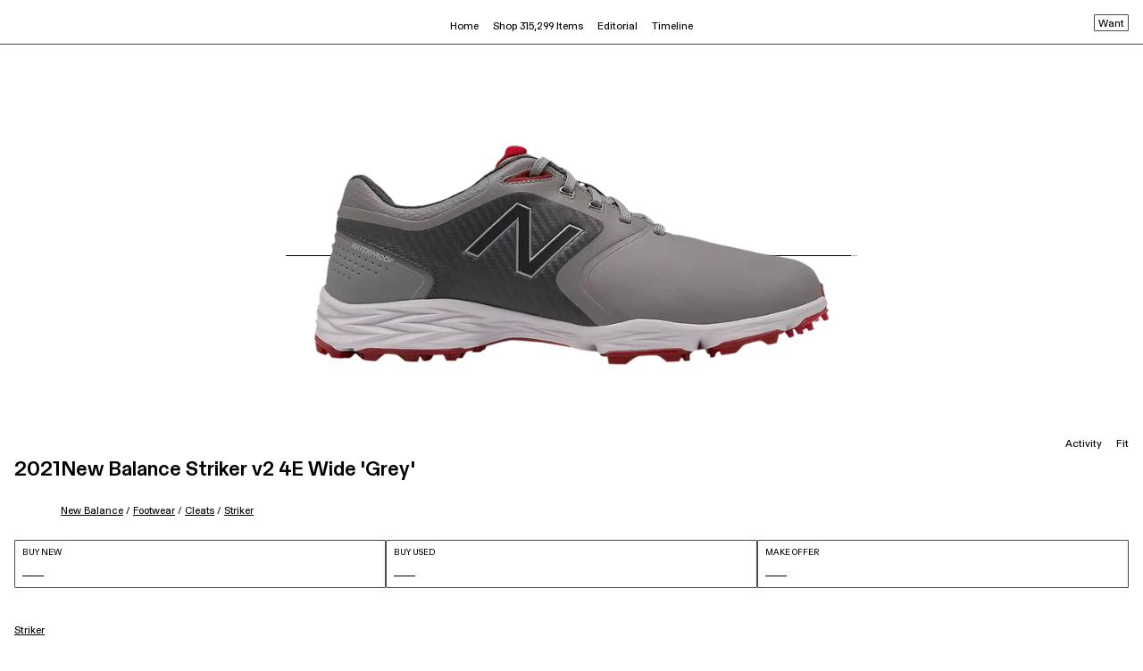

--- FILE ---
content_type: text/css
request_url: https://assets.goat.com/_next/static/css/a7d1e2e8f8fc8e54.css
body_size: 3597
content:
@charset "UTF-8";*,:after,:before{box-sizing:border-box;scroll-behavior:smooth}@media (prefers-reduced-motion:reduce){*,:after,:before{animation-delay:-1ms;animation-duration:1ms;animation-iteration-count:1;background-attachment:scroll;scroll-behavior:auto;transition-delay:0s;transition-duration:0s}}html{font:400 1rem/1.5 system-ui,-apple-system,Segoe UI,Roboto,Ubuntu,Cantarell,Noto Sans,sans-serif,Apple Color Emoji,Segoe UI Emoji,Segoe UI Symbol,Noto Color Emoji;background:inherit;vertical-align:baseline;word-break:normal;color:inherit;-webkit-text-size-adjust:100%;-webkit-tap-highlight-color:transparent}body{margin:0;overscroll-behavior-y:none}article,aside,details,figcaption,figure,footer,header,hgroup,menu,nav,section{display:block}[tabindex="-1"]:focus:not(:focus-visible){outline:0}hr{margin:1rem 0;color:inherit;background-color:currentColor;border:0;opacity:.25;overflow:visible}hr:not([size]){height:1px}h2{font-size:calc(1.325rem + .9vw)}@media (min-width:1200px){h2{font-size:2rem}}h3{font-size:calc(1.3rem + .6vw)}@media (min-width:1200px){h3{font-size:1.75rem}}h4{font-size:calc(1.275rem + .3vw)}@media (min-width:1200px){h4{font-size:1.5rem}}h5{font-size:1.25rem}h6{font-size:1rem}p{margin:0 0 1rem}abbr[data-bs-original-title],abbr[title]{-webkit-text-decoration:underline dotted;text-decoration:underline dotted;cursor:help;-webkit-text-decoration-skip-ink:none;text-decoration-skip-ink:none}address{font:normal inherit inherit/inherit inherit;margin:0 0 1rem}ol,ul{padding-left:2rem}dl,ol,ul{margin:0 0 1rem}ol ol,ol ul,ul ol,ul ul{margin:0}nav li{list-style:none;padding:0}nav li:before{content:"​"}dt{font-weight:700}dd{margin-bottom:.5rem;margin-left:0}blockquote{margin:0 0 1rem}b,strong{font-weight:700}small{font-size:.875em}mark{padding:.2em;background-color:currentColor}sub,sup{position:relative;font-size:.75em;line-height:0;vertical-align:baseline}sub{bottom:-.25em}sup{top:-.5em}a{cursor:pointer;color:#3333e1;background-color:transparent;text-decoration:none}a:hover{color:#3434e0;text-decoration:underline}a:focus{outline:thin dotted}a:not([href]):not([class]):hover,a:not([href]):not(class){cursor:default;color:inherit;text-decoration:none}[tabindex],a,area,button,input,label,select,summary,textarea{touch-action:manipulation}code,kbd,pre,samp{font:1.05em Fira Code,Cascadia Code,Consolas,Inconsolata,Monaco,Menlo,Noto Mono,Roboto Mono,Droid Sans Mono,Ubuntu Mono,"Ubuntu Monospace",Source Code Pro,Oxygen Mono,Liberation Mono,DejaVu Sans Mono,Bitstream Vera Sans Mono,monospace,Apple Color Emoji,Segoe UI Emoji,Segoe UI Symbol,Noto Color Emoji}pre{display:block;margin-top:0;margin-bottom:1rem;font-size:.875em;overflow:auto;-ms-overflow-style:scrollbar}pre code{font-size:inherit;color:inherit;word-break:normal}code{font-size:.875em;word-wrap:break-word}a>code,code,kbd{color:inherit}kbd{padding:.2rem .4rem;font-size:.875em;background-color:inherit;border-radius:.2rem}kbd kbd{padding:0;font-size:1em;font-weight:700}figure{margin:0 0 1rem}iframe,img,input,select,textarea{height:auto;max-width:100%}audio,canvas,iframe,img,svg,video{vertical-align:middle}svg:not([fill]){fill:currentColor}svg:not(:root){overflow:hidden}img{border:0;-ms-interpolation-mode:bicubic}table{caption-side:bottom;border-collapse:collapse;text-indent:0;border-color:currentColor}caption{padding-top:.5rem;padding-bottom:.5rem;color:inherit;text-align:left}th{text-align:inherit;text-align:-webkit-match-parent}tbody,td,tfoot,th,thead,tr{border:0 solid;border-color:inherit}label{display:inline-block}button{border-radius:0;text-transform:none}button:focus{outline:1px dotted;outline:5px auto -webkit-focus-ring-color}button,input{overflow:visible}button,input,optgroup,select,textarea{margin:0;font-family:inherit;font-size:inherit;line-height:inherit}button,input,select,textarea{background-color:transparent;border:1px solid WindowFrame;color:inherit;font:inherit;letter-spacing:inherit;padding:.25em .375em}button,select{text-transform:none}[role=button]{cursor:pointer}select{-moz-appearance:none;-webkit-appearance:none;text-transform:none;word-wrap:normal}select:not([multiple]):not([size]){background-image:"data:image/svg+xmlcharset=utf-8,%3Csvg xmlns='http://www.w3.org/2000/svg' width='16' height='4'%3E%3Cpath d='M4 0h6L7 4'/%3E%3C/svg%3E"}::-ms-expand{display:none}[list]::-webkit-calendar-picker-indicator{display:none}[type=button],[type=reset],[type=submit],button{-webkit-appearance:button}[type=button]:not(disabled),[type=reset]:not(disabled),[type=submit]:not(disabled),button:not(disabled){cursor:pointer}::-webkit-file-upload-button{font:inherit;-webkit-appearance:button}textarea{overflow:auto;-ms-overflow-style:scrollbar;resize:vertical;vertical-align:top}fieldset{min-width:0;padding:.35em .75em .625em;margin:0;border:1px solid;border-color:inherit}legend{float:left;width:100%;padding:0;margin-bottom:.5rem;font-size:calc(1.275rem + .3vw);line-height:inherit;max-width:100%;white-space:normal}@media (max-width:1200px){legend{font-size:1.5rem}}legend+*{clear:left}dialog{background-color:inherit;border:solid;color:inherit;display:block;height:-moz-fit-content;height:fit-content;left:0;margin:auto;padding:1em;position:absolute;right:0;width:-moz-fit-content;width:fit-content}dialog:not([open]){display:none}::-webkit-datetime-edit-day-field,::-webkit-datetime-edit-fields-wrapper,::-webkit-datetime-edit-hour-field,::-webkit-datetime-edit-minute,::-webkit-datetime-edit-month-field,::-webkit-datetime-edit-text,::-webkit-datetime-edit-year-field{padding:0}::-webkit-inner-spin-button,::-webkit-outer-spin-button{height:auto}input::-moz-placeholder{opacity:1}input::placeholder{opacity:1}[type=search]{outline-offset:-2px;-webkit-appearance:none;-moz-appearance:none;box-sizing:content-box}input[type=search]::-webkit-search-cancel-button,input[type=search]::-webkit-search-decoration,input[type=search]::-webkit-search-results-button,input[type=search]::-webkit-search-results-decoration{-webkit-appearance:none;-moz-appearance:none}[type=email],[type=number],[type=tel],[type=url]{direction:ltr}::-webkit-color-swatch-wrapper{padding:0}::-moz-focus-inner{padding:0;border-style:none}::-moz-ui-invalid{box-shadow:none}::-moz-focusring{outline:1px dotted ButtonText}output{display:inline-block}iframe{border:none}audio,canvas,video{display:inline;display:inline-block;zoom:1;max-width:100%}audio:not([controls]){display:none;height:0}summary{display:list-item;cursor:pointer}progress{display:inline-block;vertical-align:baseline}[hidden],template{display:none}[aria-busy=true]{cursor:progress}[aria-controls]{cursor:pointer}[aria-disabled=true],[disabled]{cursor:not-allowed}[aria-hidden=false][hidden=false]{display:initial}[aria-hidden=false][hidden=false]:not(:focus){clip:rect(0,0,0,0);position:absolute}.tw-pointer-events-none{pointer-events:none}.tw-pointer-events-auto{pointer-events:auto}.tw-fixed{position:fixed}.tw-absolute{position:absolute}.tw-relative{position:relative}.tw-left-0{left:0}.tw-right-0{right:0}.tw-top-0{top:0}.tw-top-\[2px\]{top:2px}.tw-top-\[300px\]{top:300px}.tw-z-10{z-index:10}.tw-m-0{margin:0}.tw-m-4{margin:16px}.\!tw-mt-5{margin-top:24px!important}.tw-mb-0{margin-bottom:0}.tw-mb-1{margin-bottom:4px}.tw-mb-2{margin-bottom:8px}.tw-mb-4{margin-bottom:16px}.tw-mb-5{margin-bottom:24px}.tw-mr-2{margin-right:8px}.tw-mt-0{margin-top:0}.tw-mt-2{margin-top:8px}.tw-mt-4{margin-top:16px}.tw-box-border{box-sizing:border-box}.tw-block{display:block}.tw-inline-block{display:inline-block}.tw-flex{display:flex}.tw-grid{display:grid}.tw-hidden{display:none}.tw-h-3{height:12px}.tw-h-6{height:32px}.tw-h-\[13px\]{height:13px}.tw-h-\[20px\]{height:20px}.tw-h-\[22px\]{height:22px}.tw-h-\[calc\(100\%_-_300px\)\]{height:calc(100% - 300px)}.tw-h-full{height:100%}.tw-h-screen{height:100vh}.tw-max-h-\[180px\]{max-height:180px}.tw-max-h-\[340px\]{max-height:340px}.tw-min-h-\[13px\]{min-height:13px}.tw-w-3{width:12px}.tw-w-6{width:32px}.tw-w-\[13px\]{width:13px}.tw-w-\[20px\]{width:20px}.tw-w-\[calc\(100\%_-_50px\)\]{width:calc(100% - 50px)}.tw-w-fit{width:-moz-fit-content;width:fit-content}.tw-w-full{width:100%}.tw-min-w-\[13px\]{min-width:13px}.tw-flex-1{flex:1 1 0%}.tw-cursor-pointer{cursor:pointer}.tw-select-none{-webkit-user-select:none;-moz-user-select:none;user-select:none}.tw-flex-col{flex-direction:column}.tw-items-center{align-items:center}.tw-justify-center{justify-content:center}.tw-justify-between{justify-content:space-between}.tw-gap-0{gap:0}.tw-gap-2{gap:8px}.tw-gap-3{gap:12px}.tw-gap-6{gap:32px}.tw-overflow-auto{overflow:auto}.tw-overflow-hidden{overflow:hidden}.tw-overflow-scroll{overflow:scroll}.tw-overflow-y-auto{overflow-y:auto}.tw-overflow-x-hidden{overflow-x:hidden}.tw-overflow-y-scroll{overflow-y:scroll}.tw-text-ellipsis{text-overflow:ellipsis}.tw-whitespace-nowrap{white-space:nowrap}.tw-border{border-width:1px}.tw-border-0{border-width:0}.tw-border-x-0{border-left-width:0;border-right-width:0}.tw-border-b{border-bottom-width:1px}.tw-border-b-0{border-bottom-width:0}.tw-border-t-0{border-top-width:0}.tw-border-solid{border-style:solid}.tw-border-none{border-style:none}.tw-bg-\[\#1A1A1A\]{--tw-bg-opacity:1;background-color:rgb(26 26 26/var(--tw-bg-opacity,1))}.tw-bg-\[\#F4F4F4\]{--tw-bg-opacity:1;background-color:rgb(244 244 244/var(--tw-bg-opacity,1))}.tw-p-0{padding:0}.tw-p-1{padding:4px}.tw-p-4{padding:16px}.tw-p-\[10px\]{padding:10px}.tw-px-3{padding-left:12px;padding-right:12px}.tw-px-4{padding-left:16px;padding-right:16px}.tw-py-2{padding-top:8px;padding-bottom:8px}.tw-py-4{padding-top:16px;padding-bottom:16px}.tw-pb-0{padding-bottom:0}.tw-pb-1{padding-bottom:4px}.tw-pb-2{padding-bottom:8px}.tw-pb-4{padding-bottom:16px}.tw-pb-6{padding-bottom:32px}.tw-pb-\[160px\]{padding-bottom:160px}.tw-pl-4{padding-left:16px}.tw-pr-4{padding-right:16px}.tw-pt-0{padding-top:0}.tw-pt-4{padding-top:16px}.tw-pt-\[78px\]{padding-top:78px}.tw-text-center{text-align:center}.tw-text-right{text-align:right}.tw-align-baseline{vertical-align:baseline}.tw-font-sans{font-family:GOATProductVariableVF,sans-serif}.tw-text-\[9\.5px\]{font-size:9.5px}.tw-text-h1,.tw-text-h2{font-size:11.5px;line-height:14px;font-weight:700}.tw-text-h3{font-size:9.5px;line-height:12px}.tw-text-h4{font-size:8.5px;line-height:12px}.tw-text-sm{font-size:9.5px;line-height:12px}.tw-font-bold{font-weight:700}.tw-uppercase{text-transform:uppercase}.tw-capitalize{text-transform:capitalize}.tw-leading-\[11px\]{line-height:11px}.tw-leading-\[12px\]{line-height:12px}.tw-tracking-\[0\]{letter-spacing:0}.tw-text-black{--tw-text-opacity:1;color:rgb(0 0 0/var(--tw-text-opacity,1))}.tw-text-red{--tw-text-opacity:1;color:rgb(232 13 24/var(--tw-text-opacity,1))}.tw-text-white{--tw-text-opacity:1;color:rgb(255 255 255/var(--tw-text-opacity,1))}.tw-underline-offset-2{text-underline-offset:2px}.tw-opacity-0{opacity:0}.no-scrollbar::-webkit-scrollbar{display:none}.no-scrollbar{-ms-overflow-style:none;scrollbar-width:none}.filter-item-wrapper:hover .text-hover-underline,.filter-search-button:hover button{text-decoration:underline!important}@font-face{font-family:GOATProductVariableVF;src:url(/fonts/GOATProductVariableVF.woff2) format("woff2"),url(/fonts/GOATProductVariableVF.woff) format("woff");font-style:normal;font-weight:400;font-display:swap}@font-face{font-family:GOATProductVariableVF;src:url(/fonts/GOATProductVariableVF.woff2) format("woff2"),url(/fonts/GOATProductVariableVF.woff) format("woff");font-style:normal;font-weight:700;font-display:swap}@font-face{font-family:ABCDiatype;font-style:normal;src:url(/fonts/ABCDiatype-Heavy.woff2) format("woff2"),url(/fonts/ABCDiatype-Heavy.woff) format("woff")}@font-face{font-family:GOATProduct-MonoRegular;font-style:normal;src:url(/fonts/GOATProduct-MonoRegular.woff2) format("woff2"),url(/fonts/GOATProduct-MonoRegular.woff) format("woff")}.audio-mute-button{z-index:1000;padding:1rem;-webkit-touch-callout:none;-webkit-user-select:none;-moz-user-select:none;user-select:none;position:absolute;border:0;bottom:0;left:18px;color:hsla(0,0%,100%,.9);font-family:GOATProductVariableVF;font-size:9px;font-style:normal;font-weight:400;line-height:11px;letter-spacing:.36px;text-transform:uppercase}.hideScrollbars{&::-webkit-scrollbar{-webkit-appearance:none;display:none}-ms-overflow-style:none;scrollbar-width:none}.first-letter\:tw-uppercase:first-letter{text-transform:uppercase}.hover\:tw-cursor-pointer:hover{cursor:pointer}.hover\:tw-underline:hover{text-decoration-line:underline}.tw-group:hover .group-hover\:tw-block{display:block}.tw-peer:checked~.peer-checked\:tw-bg-black{--tw-bg-opacity:1;background-color:rgb(0 0 0/var(--tw-bg-opacity,1))}@media (min-width:640px){.sm\:tw-flex{display:flex}}@media (min-width:769px){.md\:tw-w-\[calc\(100\%_-_300px\)\]{width:calc(100% - 300px)}}
/*# sourceMappingURL=a7d1e2e8f8fc8e54.css.map*/

--- FILE ---
content_type: text/javascript
request_url: https://assets.goat.com/_next/static/I3wIS8ekGua9nq-2Sr24J/_buildManifest.js
body_size: 3423
content:
self.__BUILD_MANIFEST=function(s,a,e,c,t,r,n,i,d,u,p,l,o,b,f,g,k,h,j,m,y,w,S,N,v,I,_,V,T,x,L,M,B,C,F,A,D,E,U,Y,P,q,z){return{__rewrites:{afterFiles:[],beforeFiles:[],fallback:[]},"/":[f,g,k,s,e,h,m,I,T,a,c,x,B,C,"static/chunks/pages/index-25fc04b6e922e22f.js"],"/404":["static/chunks/pages/404-645c8c4c6051abbb.js"],"/_error":["static/chunks/pages/_error-cad4566386f1ae57.js"],"/accessories":[r,n,i,d,u,s,e,t,p,a,c,l,b,o,"static/chunks/pages/accessories-70f8d22c160cbe8b.js"],"/account/addresses":[y,"static/chunks/pages/account/addresses-91d100a81a3f414b.js"],"/account/offers":[s,S,"static/chunks/9882-c49abdc4cd02e788.js",y,L,F,"static/chunks/pages/account/offers-04e114aed3c38308.js"],"/account/orders":[s,S,y,L,"static/chunks/pages/account/orders-72fd8263496ee0c6.js"],"/account/orders/[orderNumber]":[f,g,k,s,h,y,M,"static/chunks/pages/account/orders/[orderNumber]-b92bf7514ca5495e.js"],"/account/payments":[y,"static/chunks/pages/account/payments-bd1514b9f92feb02.js"],"/account/preferences":[j,y,_,"static/chunks/pages/account/preferences-d4167f2232583636.js"],"/account/profile":[j,w,"static/chunks/1484-1ae59be5aa487d5e.js",y,_,"static/chunks/pages/account/profile-321f3e00a31b700d.js"],"/account/wants":[s,S,y,L,F,"static/chunks/pages/account/wants-0d5c32198969953a.js"],"/afterpay/learn-more":["static/chunks/pages/afterpay/learn-more-f2a5e16e8f15aae8.js"],"/amd":["static/chunks/pages/amd-1616453baf9a1ede.js"],"/app":[s,A,"static/chunks/pages/app-03d91a523bd03c2c.js"],"/apparel":[r,n,i,d,u,s,e,t,p,a,c,l,b,o,"static/chunks/pages/apparel-27bae8ec8235e0c8.js"],"/apparel/activewear":[r,n,i,d,u,s,e,t,p,a,c,l,b,o,"static/chunks/pages/apparel/activewear-200d1cf681a0747c.js"],"/apparel/bottoms":[r,n,i,d,u,s,e,t,p,a,c,l,b,o,"static/chunks/pages/apparel/bottoms-2c5fd25c7ef41291.js"],"/apparel/dresses":[r,n,i,d,u,s,e,t,p,a,c,l,b,o,"static/chunks/pages/apparel/dresses-9ce5f901958402b0.js"],"/apparel/jumpsuits-and-overalls":[r,n,i,d,u,s,e,t,p,a,c,l,b,o,"static/chunks/pages/apparel/jumpsuits-and-overalls-83037e0ed0f213ea.js"],"/apparel/outerwear":[r,n,i,d,u,s,e,t,p,a,c,l,b,o,"static/chunks/pages/apparel/outerwear-1de0f4e56a8134d5.js"],"/apparel/sleepwear":[r,n,i,d,u,s,e,t,p,a,c,l,b,o,"static/chunks/pages/apparel/sleepwear-ba61b002663f88d3.js"],"/apparel/swimwear":[r,n,i,d,u,s,e,t,p,a,c,l,b,o,"static/chunks/pages/apparel/swimwear-d25c28e41f5f06a5.js"],"/apparel/tailoring":[r,n,i,d,u,s,e,t,p,a,c,l,b,o,"static/chunks/pages/apparel/tailoring-e1d2230cd2f560ec.js"],"/apparel/tops":[r,n,i,d,u,s,e,t,p,a,c,l,b,o,"static/chunks/pages/apparel/tops-0d6a07f885ff19a5.js"],"/apparel/underwear-and-loungewear":[r,n,i,d,u,s,e,t,p,a,c,l,b,o,"static/chunks/pages/apparel/underwear-and-loungewear-8f1e01ab34228fb4.js"],"/apparel/[productTemplateSlug]":[D,"static/chunks/pages/apparel/[productTemplateSlug]-96630b01c8c0c4ff.js"],"/art":[r,n,i,d,u,s,e,t,p,a,c,l,b,o,"static/chunks/pages/art-655e06bcbf8ea98b.js"],"/bags":[r,n,i,d,u,s,e,t,p,a,c,l,b,o,"static/chunks/pages/bags-96ce6b6747ec3b09.js"],"/blackfriday":[s,A,"static/chunks/pages/blackfriday-f8041f19c1895223.js"],"/blackfriday/trivia/[gameId]":[V,"static/chunks/pages/blackfriday/trivia/[gameId]-44f49f5e87572e3f.js"],"/blackfriday/trivia/[gameId]/lobby":[V,"static/chunks/pages/blackfriday/trivia/[gameId]/lobby-45ed740a024e3b72.js"],"/brand/[slug]":[r,n,i,d,u,f,g,k,s,e,t,p,h,m,S,I,T,a,c,l,b,v,x,E,U,"static/chunks/pages/brand/[slug]-01283fb851f9ee40.js"],"/careers":["static/chunks/pages/careers-386a9cf767b17ab8.js"],"/checkout":[f,g,k,s,j,w,h,m,Y,_,N,M,P,"static/chunks/pages/checkout-a41525ad7b93a425.js"],"/checkout/[orderNumber]":[f,g,k,s,j,w,h,m,Y,_,N,M,P,"static/chunks/pages/checkout/[orderNumber]-22fa40224c8a639e.js"],"/checkout/[orderNumber]/success":[s,j,w,"static/chunks/4709-944beb155313bc5f.js",N,"static/chunks/pages/checkout/[orderNumber]/success-b853ae2e4327302e.js"],"/collectibles":[r,n,i,d,u,s,e,t,p,a,c,l,b,o,"static/chunks/pages/collectibles-a7b9aafe7286dcab.js"],"/collections/[...slug]":[r,n,i,d,u,s,e,t,p,m,S,a,c,l,v,o,"static/chunks/pages/collections/[...slug]-96e17c553d9200ef.js"],"/editorial":[s,q,"static/chunks/pages/editorial-ec2bbe7e389a909f.js"],"/editorial/resources":[s,q,"static/chunks/pages/editorial/resources-b724064b62cba4a6.js"],"/editorial/[slug]":[f,g,k,s,t,h,"static/chunks/139-95d27a686573762a.js",a,"static/chunks/pages/editorial/[slug]-23fb7b36106042f0.js"],"/forgot-password":["static/chunks/pages/forgot-password-1a3c587b6e30971d.js"],"/gift-cards":[f,g,k,s,e,j,w,h,"static/chunks/5794-862324ad26d181b7.js",I,a,"static/chunks/4969-b53344cbe2beef12.js",N,z,"static/chunks/7546-1c4a22ab65dea374.js",C,"static/chunks/pages/gift-cards-ee70fcdc635d77ac.js"],"/gift-cards/balance":[f,g,k,s,j,w,h,N,z,"static/chunks/pages/gift-cards/balance-87134fe615bb1bd1.js"],"/gift-cards/[uuid]":[f,g,k,s,j,w,h,m,N,B,"static/chunks/pages/gift-cards/[uuid]-983f1583db69a0af.js"],"/goat-clean":[r,n,i,d,u,s,e,t,p,a,c,l,b,o,"static/chunks/pages/goat-clean-1185402ad9da5ea5.js"],"/goat-clean/process":["static/chunks/pages/goat-clean/process-c31985b10b31164f.js"],"/home":[r,n,i,d,u,s,e,t,p,a,c,l,b,o,"static/chunks/pages/home-acde310e78801def.js"],"/instant":[r,n,i,d,u,s,e,t,p,a,c,l,b,o,"static/chunks/pages/instant-a5de425e56ed8bf2.js"],"/ja-jp/blackfriday/trivia/[gameId]":[V,"static/chunks/pages/ja-jp/blackfriday/trivia/[gameId]-85411e7bb1f3a98e.js"],"/ja-jp/blackfriday/trivia/[gameId]/lobby":[V,"static/chunks/pages/ja-jp/blackfriday/trivia/[gameId]/lobby-4f6c86348e818001.js"],"/jewelry":[r,n,i,d,u,s,e,t,p,a,c,l,b,o,"static/chunks/pages/jewelry-3473fb4cda4fb8b9.js"],"/login":["static/chunks/pages/login-acfa618140f19cab.js"],"/manage-order/[orderNumber]":[j,w,y,"static/chunks/pages/manage-order/[orderNumber]-633bcc79394a807e.js"],"/manifesto":[r,n,i,d,u,f,g,k,s,e,t,p,h,m,S,I,T,a,c,l,b,v,x,E,U,"static/chunks/pages/manifesto-33031f3275382917.js"],"/media":[r,n,i,d,u,s,e,t,p,a,c,l,b,o,"static/chunks/pages/media-b9f92cf91e0d4b07.js"],"/objects":[r,n,i,d,u,s,e,t,p,a,c,l,b,o,"static/chunks/pages/objects-91ef6ff0d106e4ea.js"],"/orders/[orderNumber]/afterpay":["static/chunks/pages/orders/[orderNumber]/afterpay-7ad84e5ae93dd281.js"],"/other":[r,n,i,d,u,s,e,t,p,a,c,l,b,o,"static/chunks/pages/other-87b161ecb5cc92df.js"],"/payment_verifications/new":[j,w,"static/chunks/pages/payment_verifications/new-643e516b6b0dc750.js"],"/products/[productListingSlug]":["static/chunks/pages/products/[productListingSlug]-43f3d4fd224763d9.js"],"/psg":["static/chunks/pages/psg-fd83c4dda6531af7.js"],"/reset-password":["static/chunks/pages/reset-password-699736d779301bf6.js"],"/search":[r,n,i,d,u,s,e,t,p,m,S,a,c,l,v,o,"static/chunks/pages/search-a4130738a68a5961.js"],"/search/results":["static/chunks/pages/search/results-9c211a2aaebfb2b1.js"],"/sitemap-html":["static/chunks/pages/sitemap-html-5d8d453370c4c06a.js"],"/sneakers":[r,n,i,d,u,s,e,t,p,a,c,l,b,o,"static/chunks/pages/sneakers-40fde34ca207ab86.js"],"/sneakers/basketball":[r,n,i,d,u,s,e,t,p,a,c,l,b,o,"static/chunks/pages/sneakers/basketball-2c4386a996fdb2f7.js"],"/sneakers/boots":[r,n,i,d,u,s,e,t,p,a,c,l,b,o,"static/chunks/pages/sneakers/boots-ef55cd461772d86a.js"],"/sneakers/cleats":[r,n,i,d,u,s,e,t,p,a,c,l,b,o,"static/chunks/pages/sneakers/cleats-2a5301078d4f84d9.js"],"/sneakers/clogs":[r,n,i,d,u,s,e,t,p,a,c,l,b,o,"static/chunks/pages/sneakers/clogs-b0334aaff6843d4d.js"],"/sneakers/designer/[designerValue]":[r,n,i,d,u,s,e,t,p,a,c,l,b,o,"static/chunks/pages/sneakers/designer/[designerValue]-2235b06b68de59f9.js"],"/sneakers/espadrilles":[r,n,i,d,u,s,e,t,p,a,c,l,b,o,"static/chunks/pages/sneakers/espadrilles-0c4f120638cc8753.js"],"/sneakers/heels":[r,n,i,d,u,s,e,t,p,a,c,l,b,o,"static/chunks/pages/sneakers/heels-98b44ebbf5eac8ab.js"],"/sneakers/lifestyle":[r,n,i,d,u,s,e,t,p,a,c,l,b,o,"static/chunks/pages/sneakers/lifestyle-7ec89d1897325132.js"],"/sneakers/running":[r,n,i,d,u,s,e,t,p,a,c,l,b,o,"static/chunks/pages/sneakers/running-0d569467527b8833.js"],"/sneakers/sandals":[r,n,i,d,u,s,e,t,p,a,c,l,b,o,"static/chunks/pages/sneakers/sandals-48fe0ece53cf5614.js"],"/sneakers/skateboarding":[r,n,i,d,u,s,e,t,p,a,c,l,b,o,"static/chunks/pages/sneakers/skateboarding-f53be5321cf0c516.js"],"/sneakers/slip-ons":[r,n,i,d,u,s,e,t,p,a,c,l,b,o,"static/chunks/pages/sneakers/slip-ons-d4497e2f1c5ff7da.js"],"/sneakers/technology/[technologyValue]":[r,n,i,d,u,s,e,t,p,a,c,l,b,o,"static/chunks/pages/sneakers/technology/[technologyValue]-c06f6d3caffce943.js"],"/sneakers/under-retail":[r,n,i,d,u,s,e,t,p,a,c,l,b,o,"static/chunks/pages/sneakers/under-retail-26dadf1b64aaed02.js"],"/sneakers/upper-material/[upperMaterialValue]":[r,n,i,d,u,s,e,t,p,a,c,l,b,o,"static/chunks/pages/sneakers/upper-material/[upperMaterialValue]-201a5c525df07736.js"],"/sneakers/[productTemplateSlug]":[D,"static/chunks/pages/sneakers/[productTemplateSlug]-6f7f9301b13dca57.js"],"/space":[r,n,i,d,u,s,e,t,p,a,c,l,b,o,"static/chunks/pages/space-836d57f43242686c.js"],"/space/[subCategory]":[r,n,i,d,u,s,e,t,p,a,c,l,b,o,"static/chunks/pages/space/[subCategory]-328b54c30c2b679d.js"],"/spaces/[id]":[f,g,k,h,"static/chunks/pages/spaces/[id]-cccb8077ec02ea25.js"],"/sports":[r,n,i,d,u,s,e,t,p,a,c,l,b,o,"static/chunks/pages/sports-47222dceca1dd7f7.js"],"/timeline/[[...timelineYear]]":[r,n,i,d,u,s,e,t,p,m,S,a,c,l,v,o,"static/chunks/pages/timeline/[[...timelineYear]]-5e8de30f369231c3.js"],"/user/spaces/[spaceId]":["static/chunks/pages/user/spaces/[spaceId]-710c71fee5ffd198.js"],"/[pageSlug]":["static/chunks/7237-2d123518eefaf5e8.js","static/chunks/pages/[pageSlug]-8fd87f2d3319563f.js"],"/[pageSlug]/brand/[brandName]":[r,n,i,d,u,s,e,t,p,a,c,l,b,o,"static/chunks/pages/[pageSlug]/brand/[brandName]-29b9182ea2a62650.js"],"/[pageSlug]/brand/[brandName]/[...taxonomies]":[r,n,i,d,u,s,e,t,p,a,c,l,b,o,"static/chunks/pages/[pageSlug]/brand/[brandName]/[...taxonomies]-bf5c6968c33b2d43.js"],"/[pageSlug]/color/[colorValue]":[r,n,i,d,u,s,e,t,p,a,c,l,b,o,"static/chunks/pages/[pageSlug]/color/[colorValue]-5a9c75f9f2a75255.js"],"/[pageSlug]/silhouette/[silhouette]":[r,n,i,d,u,s,e,t,p,a,c,l,b,o,"static/chunks/pages/[pageSlug]/silhouette/[silhouette]-4f26067537453791.js"],"/[pageSlug]/[...taxonomies]":[r,n,i,d,u,s,e,t,p,a,c,l,b,o,"static/chunks/pages/[pageSlug]/[...taxonomies]-092a35f9b5b66084.js"],sortedPages:["/","/404","/_app","/_error","/accessories","/account/addresses","/account/offers","/account/orders","/account/orders/[orderNumber]","/account/payments","/account/preferences","/account/profile","/account/wants","/afterpay/learn-more","/amd","/app","/apparel","/apparel/activewear","/apparel/bottoms","/apparel/dresses","/apparel/jumpsuits-and-overalls","/apparel/outerwear","/apparel/sleepwear","/apparel/swimwear","/apparel/tailoring","/apparel/tops","/apparel/underwear-and-loungewear","/apparel/[productTemplateSlug]","/art","/bags","/blackfriday","/blackfriday/trivia/[gameId]","/blackfriday/trivia/[gameId]/lobby","/brand/[slug]","/careers","/checkout","/checkout/[orderNumber]","/checkout/[orderNumber]/success","/collectibles","/collections/[...slug]","/editorial","/editorial/resources","/editorial/[slug]","/forgot-password","/gift-cards","/gift-cards/balance","/gift-cards/[uuid]","/goat-clean","/goat-clean/process","/home","/instant","/ja-jp/blackfriday/trivia/[gameId]","/ja-jp/blackfriday/trivia/[gameId]/lobby","/jewelry","/login","/manage-order/[orderNumber]","/manifesto","/media","/objects","/orders/[orderNumber]/afterpay","/other","/payment_verifications/new","/products/[productListingSlug]","/psg","/reset-password","/search","/search/results","/sitemap-html","/sneakers","/sneakers/basketball","/sneakers/boots","/sneakers/cleats","/sneakers/clogs","/sneakers/designer/[designerValue]","/sneakers/espadrilles","/sneakers/heels","/sneakers/lifestyle","/sneakers/running","/sneakers/sandals","/sneakers/skateboarding","/sneakers/slip-ons","/sneakers/technology/[technologyValue]","/sneakers/under-retail","/sneakers/upper-material/[upperMaterialValue]","/sneakers/[productTemplateSlug]","/space","/space/[subCategory]","/spaces/[id]","/sports","/timeline/[[...timelineYear]]","/user/spaces/[spaceId]","/[pageSlug]","/[pageSlug]/brand/[brandName]","/[pageSlug]/brand/[brandName]/[...taxonomies]","/[pageSlug]/color/[colorValue]","/[pageSlug]/silhouette/[silhouette]","/[pageSlug]/[...taxonomies]"]}}("static/chunks/8669-d855468542cbedcf.js","static/chunks/3454-1532aabfe17369d3.js","static/chunks/3294-a362c1d99295e59e.js","static/chunks/4928-ae2d9d313982d014.js","static/chunks/4728-0768f5b932fccf65.js","static/chunks/20d347f0-580901b840b840f2.js","static/chunks/04dd7a0b-69548049bc96cd8c.js","static/chunks/49df0768-7064f1cfd029ac3e.js","static/chunks/f21f0a11-fa5fc2f9c6bc17ba.js","static/chunks/1cbc4af9-68eb99b899cc489a.js","static/chunks/1647-9be2024bbc3235c8.js","static/chunks/3881-22651c8d2d8068b3.js","static/css/24fd36f537b37ee3.css","static/chunks/10-a12b1de7443faff3.js","static/chunks/43ea133b-21f16f18ba311253.js","static/chunks/29107295-68df7348bba2dbd4.js","static/chunks/28d2f714-5f77d8a6309e2cfb.js","static/chunks/1567-8c97526f97f4923c.js","static/chunks/5570-51ea0598089ddc20.js","static/chunks/5373-a81ef3e9a2e339d4.js","static/chunks/9329-1a139a7013ececbf.js","static/chunks/8006-ea04a02fd41c777f.js","static/chunks/9690-814f79cb649fc135.js","static/chunks/9364-839acef6be2ec69d.js","static/chunks/3778-85c2ff5e600c715c.js","static/chunks/5129-54b2a3e38dbc868c.js","static/chunks/8088-13ef00d19527669f.js","static/chunks/586-84718ef49b2ad6b1.js","static/chunks/5999-a4aa1f7469b29e44.js","static/chunks/6494-fcd64f672725802f.js","static/chunks/9074-4f0d96d63325e48f.js","static/chunks/3432-84a5a1dc153a04d8.js","static/chunks/2819-fe40d1fbe5e9b9a7.js","static/css/82bec90ded8faa9e.css","static/chunks/6558-aca7ef4ffe2be503.js","static/chunks/3753-8b8e16fd003c8137.js","static/chunks/6870-a9c0903a5a841ca2.js","static/css/c21993157c359ab6.css","static/chunks/840-93f8a5e18b693d7d.js","static/chunks/6023-2b3e6c9621d02704.js","static/chunks/7044-3fe112425f6eb30e.js","static/chunks/8948-31ee0b0ea0aae80b.js","static/chunks/676-543fdc786d908bee.js"),self.__BUILD_MANIFEST_CB&&self.__BUILD_MANIFEST_CB();

--- FILE ---
content_type: text/javascript
request_url: https://assets.goat.com/_next/static/chunks/5129-54b2a3e38dbc868c.js
body_size: 3692
content:
(self.webpackChunk_N_E=self.webpackChunk_N_E||[]).push([[5129],{84181:function(){},85747:function(e,a,t){"use strict";var s=t(41430),l=t(34075),i=t(50162);function _extends(){return(_extends=Object.assign||function(e){for(var a=1;a<arguments.length;a++){var t=arguments[a];for(var s in t)Object.prototype.hasOwnProperty.call(t,s)&&(e[s]=t[s])}return e}).apply(this,arguments)}var n={loadInSlide:function(e,a){void 0===a&&(a=!0);var t=this,s=t.params.lazy;if(void 0!==e&&0!==t.slides.length){var i=t.virtual&&t.params.virtual.enabled?t.$wrapperEl.children("."+t.params.slideClass+'[data-swiper-slide-index="'+e+'"]'):t.slides.eq(e),n=i.find("."+s.elementClass+":not(."+s.loadedClass+"):not(."+s.loadingClass+")");!i.hasClass(s.elementClass)||i.hasClass(s.loadedClass)||i.hasClass(s.loadingClass)||n.push(i[0]),0!==n.length&&n.each(function(e){var n=(0,l.A)(e);n.addClass(s.loadingClass);var r=n.attr("data-background"),o=n.attr("data-src"),d=n.attr("data-srcset"),h=n.attr("data-sizes"),m=n.parent("picture");t.loadImage(n[0],o||r,d,h,!1,function(){if(null!=t&&t&&(!t||t.params)&&!t.destroyed){if(r?(n.css("background-image",'url("'+r+'")'),n.removeAttr("data-background")):(d&&(n.attr("srcset",d),n.removeAttr("data-srcset")),h&&(n.attr("sizes",h),n.removeAttr("data-sizes")),m.length&&m.children("source").each(function(e){var a=(0,l.A)(e);a.attr("data-srcset")&&(a.attr("srcset",a.attr("data-srcset")),a.removeAttr("data-srcset"))}),o&&(n.attr("src",o),n.removeAttr("data-src"))),n.addClass(s.loadedClass).removeClass(s.loadingClass),i.find("."+s.preloaderClass).remove(),t.params.loop&&a){var e=i.attr("data-swiper-slide-index");if(i.hasClass(t.params.slideDuplicateClass)){var u=t.$wrapperEl.children('[data-swiper-slide-index="'+e+'"]:not(.'+t.params.slideDuplicateClass+")");t.lazy.loadInSlide(u.index(),!1)}else{var p=t.$wrapperEl.children("."+t.params.slideDuplicateClass+'[data-swiper-slide-index="'+e+'"]');t.lazy.loadInSlide(p.index(),!1)}}t.emit("lazyImageReady",i[0],n[0]),t.params.autoHeight&&t.updateAutoHeight()}}),t.emit("lazyImageLoad",i[0],n[0])})}},load:function(){var e=this,a=e.$wrapperEl,t=e.params,s=e.slides,i=e.activeIndex,n=e.virtual&&t.virtual.enabled,r=t.lazy,o=t.slidesPerView;function slideExist(e){if(n){if(a.children("."+t.slideClass+'[data-swiper-slide-index="'+e+'"]').length)return!0}else if(s[e])return!0;return!1}function slideIndex(e){return n?(0,l.A)(e).attr("data-swiper-slide-index"):(0,l.A)(e).index()}if("auto"===o&&(o=0),e.lazy.initialImageLoaded||(e.lazy.initialImageLoaded=!0),e.params.watchSlidesVisibility)a.children("."+t.slideVisibleClass).each(function(a){var t=n?(0,l.A)(a).attr("data-swiper-slide-index"):(0,l.A)(a).index();e.lazy.loadInSlide(t)});else if(o>1)for(var d=i;d<i+o;d+=1)slideExist(d)&&e.lazy.loadInSlide(d);else e.lazy.loadInSlide(i);if(r.loadPrevNext){if(o>1||r.loadPrevNextAmount&&r.loadPrevNextAmount>1){for(var h=r.loadPrevNextAmount,m=o,u=Math.min(i+m+Math.max(h,m),s.length),p=Math.max(i-Math.max(m,h),0),c=i+o;c<u;c+=1)slideExist(c)&&e.lazy.loadInSlide(c);for(var v=p;v<i;v+=1)slideExist(v)&&e.lazy.loadInSlide(v)}else{var f=a.children("."+t.slideNextClass);f.length>0&&e.lazy.loadInSlide(slideIndex(f));var w=a.children("."+t.slidePrevClass);w.length>0&&e.lazy.loadInSlide(slideIndex(w))}}},checkInViewOnLoad:function(){var e=(0,s.zk)();if(this&&!this.destroyed){var a=this.params.lazy.scrollingElement?(0,l.A)(this.params.lazy.scrollingElement):(0,l.A)(e),t=a[0]===e,i=t?e.innerWidth:a[0].offsetWidth,n=t?e.innerHeight:a[0].offsetHeight,r=this.$el.offset(),o=this.rtlTranslate,d=!1;o&&(r.left-=this.$el[0].scrollLeft);for(var h=[[r.left,r.top],[r.left+this.width,r.top],[r.left,r.top+this.height],[r.left+this.width,r.top+this.height]],m=0;m<h.length;m+=1){var u=h[m];if(u[0]>=0&&u[0]<=i&&u[1]>=0&&u[1]<=n){if(0===u[0]&&0===u[1])continue;d=!0}}var p="touchstart"===this.touchEvents.start&&!!this.support.passiveListener&&!!this.params.passiveListeners&&{passive:!0,capture:!1};d?(this.lazy.load(),a.off("scroll",this.lazy.checkInViewOnLoad,p)):this.lazy.scrollHandlerAttached||(this.lazy.scrollHandlerAttached=!0,a.on("scroll",this.lazy.checkInViewOnLoad,p))}}};a.A={name:"lazy",params:{lazy:{checkInView:!1,enabled:!1,loadPrevNext:!1,loadPrevNextAmount:1,loadOnTransitionStart:!1,scrollingElement:"",elementClass:"swiper-lazy",loadingClass:"swiper-lazy-loading",loadedClass:"swiper-lazy-loaded",preloaderClass:"swiper-lazy-preloader"}},create:function(){(0,i.wD)(this,{lazy:_extends({initialImageLoaded:!1},n)})},on:{beforeInit:function(e){e.params.lazy.enabled&&e.params.preloadImages&&(e.params.preloadImages=!1)},init:function(e){e.params.lazy.enabled&&!e.params.loop&&0===e.params.initialSlide&&(e.params.lazy.checkInView?e.lazy.checkInViewOnLoad():e.lazy.load())},scroll:function(e){e.params.freeMode&&!e.params.freeModeSticky&&e.lazy.load()},"scrollbarDragMove resize _freeModeNoMomentumRelease":function(e){e.params.lazy.enabled&&e.lazy.load()},transitionStart:function(e){e.params.lazy.enabled&&(e.params.lazy.loadOnTransitionStart||!e.params.lazy.loadOnTransitionStart&&!e.lazy.initialImageLoaded)&&e.lazy.load()},transitionEnd:function(e){e.params.lazy.enabled&&!e.params.lazy.loadOnTransitionStart&&e.lazy.load()},slideChange:function(e){var a=e.params,t=a.lazy,s=a.cssMode,l=a.watchSlidesVisibility,i=a.watchSlidesProgress,n=a.touchReleaseOnEdges,r=a.resistanceRatio;t.enabled&&(s||(l||i)&&(n||0===r))&&e.lazy.load()}}}},37407:function(e,a,t){"use strict";var s=t(41430),l=t(34075),i=t(50162),n={lastScrollTime:(0,i.tB)(),lastEventBeforeSnap:void 0,recentWheelEvents:[],event:function(){return(0,s.zk)().navigator.userAgent.indexOf("firefox")>-1?"DOMMouseScroll":!function(){var e=(0,s.YE)(),a="onwheel",t=a in e;if(!t){var l=e.createElement("div");l.setAttribute(a,"return;"),t="function"==typeof l[a]}return!t&&e.implementation&&e.implementation.hasFeature&&!0!==e.implementation.hasFeature("","")&&(t=e.implementation.hasFeature("Events.wheel","3.0")),t}()?"mousewheel":"wheel"},normalize:function(e){var a=0,t=0,s=0,l=0;return"detail"in e&&(t=e.detail),"wheelDelta"in e&&(t=-e.wheelDelta/120),"wheelDeltaY"in e&&(t=-e.wheelDeltaY/120),"wheelDeltaX"in e&&(a=-e.wheelDeltaX/120),"axis"in e&&e.axis===e.HORIZONTAL_AXIS&&(a=t,t=0),s=10*a,l=10*t,"deltaY"in e&&(l=e.deltaY),"deltaX"in e&&(s=e.deltaX),e.shiftKey&&!s&&(s=l,l=0),(s||l)&&e.deltaMode&&(1===e.deltaMode?(s*=40,l*=40):(s*=800,l*=800)),s&&!a&&(a=s<1?-1:1),l&&!t&&(t=l<1?-1:1),{spinX:a,spinY:t,pixelX:s,pixelY:l}},handleMouseEnter:function(){this.enabled&&(this.mouseEntered=!0)},handleMouseLeave:function(){this.enabled&&(this.mouseEntered=!1)},handle:function(e){var a=e,t=this;if(t.enabled){var s=t.params.mousewheel;t.params.cssMode&&a.preventDefault();var r=t.$el;if("container"!==t.params.mousewheel.eventsTarget&&(r=(0,l.A)(t.params.mousewheel.eventsTarget)),!t.mouseEntered&&!r[0].contains(a.target)&&!s.releaseOnEdges)return!0;a.originalEvent&&(a=a.originalEvent);var o=0,d=t.rtlTranslate?-1:1,h=n.normalize(a);if(s.forceToAxis){if(t.isHorizontal()){if(!(Math.abs(h.pixelX)>Math.abs(h.pixelY)))return!0;o=-h.pixelX*d}else{if(!(Math.abs(h.pixelY)>Math.abs(h.pixelX)))return!0;o=-h.pixelY}}else o=Math.abs(h.pixelX)>Math.abs(h.pixelY)?-h.pixelX*d:-h.pixelY;if(0===o)return!0;s.invert&&(o=-o);var m=t.getTranslate()+o*s.sensitivity;if(m>=t.minTranslate()&&(m=t.minTranslate()),m<=t.maxTranslate()&&(m=t.maxTranslate()),(t.params.loop||m!==t.minTranslate()&&m!==t.maxTranslate())&&t.params.nested&&a.stopPropagation(),t.params.freeMode){var u={time:(0,i.tB)(),delta:Math.abs(o),direction:Math.sign(o)},p=t.mousewheel.lastEventBeforeSnap,c=p&&u.time<p.time+500&&u.delta<=p.delta&&u.direction===p.direction;if(!c){t.mousewheel.lastEventBeforeSnap=void 0,t.params.loop&&t.loopFix();var v=t.getTranslate()+o*s.sensitivity,f=t.isBeginning,w=t.isEnd;if(v>=t.minTranslate()&&(v=t.minTranslate()),v<=t.maxTranslate()&&(v=t.maxTranslate()),t.setTransition(0),t.setTranslate(v),t.updateProgress(),t.updateActiveIndex(),t.updateSlidesClasses(),(!f&&t.isBeginning||!w&&t.isEnd)&&t.updateSlidesClasses(),t.params.freeModeSticky){clearTimeout(t.mousewheel.timeout),t.mousewheel.timeout=void 0;var g=t.mousewheel.recentWheelEvents;g.length>=15&&g.shift();var y=g.length?g[g.length-1]:void 0,x=g[0];if(g.push(u),y&&(u.delta>y.delta||u.direction!==y.direction))g.splice(0);else if(g.length>=15&&u.time-x.time<500&&x.delta-u.delta>=1&&u.delta<=6){var z=o>0?.8:.2;t.mousewheel.lastEventBeforeSnap=u,g.splice(0),t.mousewheel.timeout=(0,i.dY)(function(){t.slideToClosest(t.params.speed,!0,void 0,z)},0)}t.mousewheel.timeout||(t.mousewheel.timeout=(0,i.dY)(function(){t.mousewheel.lastEventBeforeSnap=u,g.splice(0),t.slideToClosest(t.params.speed,!0,void 0,.5)},500))}if(c||t.emit("scroll",a),t.params.autoplay&&t.params.autoplayDisableOnInteraction&&t.autoplay.stop(),v===t.minTranslate()||v===t.maxTranslate())return!0}}else{var b={time:(0,i.tB)(),delta:Math.abs(o),direction:Math.sign(o),raw:e},E=t.mousewheel.recentWheelEvents;E.length>=2&&E.shift();var S=E.length?E[E.length-1]:void 0;if(E.push(b),S?(b.direction!==S.direction||b.delta>S.delta||b.time>S.time+150)&&t.mousewheel.animateSlider(b):t.mousewheel.animateSlider(b),t.mousewheel.releaseScroll(b))return!0}return a.preventDefault?a.preventDefault():a.returnValue=!1,!1}},animateSlider:function(e){var a=(0,s.zk)();return!(this.params.mousewheel.thresholdDelta&&e.delta<this.params.mousewheel.thresholdDelta||this.params.mousewheel.thresholdTime&&(0,i.tB)()-this.mousewheel.lastScrollTime<this.params.mousewheel.thresholdTime)&&(!!(e.delta>=6&&(0,i.tB)()-this.mousewheel.lastScrollTime<60)||(e.direction<0?this.isEnd&&!this.params.loop||this.animating||(this.slideNext(),this.emit("scroll",e.raw)):this.isBeginning&&!this.params.loop||this.animating||(this.slidePrev(),this.emit("scroll",e.raw)),this.mousewheel.lastScrollTime=new a.Date().getTime(),!1))},releaseScroll:function(e){var a=this.params.mousewheel;if(e.direction<0){if(this.isEnd&&!this.params.loop&&a.releaseOnEdges)return!0}else if(this.isBeginning&&!this.params.loop&&a.releaseOnEdges)return!0;return!1},enable:function(){var e=n.event();if(this.params.cssMode)return this.wrapperEl.removeEventListener(e,this.mousewheel.handle),!0;if(!e||this.mousewheel.enabled)return!1;var a=this.$el;return"container"!==this.params.mousewheel.eventsTarget&&(a=(0,l.A)(this.params.mousewheel.eventsTarget)),a.on("mouseenter",this.mousewheel.handleMouseEnter),a.on("mouseleave",this.mousewheel.handleMouseLeave),a.on(e,this.mousewheel.handle),this.mousewheel.enabled=!0,!0},disable:function(){var e=n.event();if(this.params.cssMode)return this.wrapperEl.addEventListener(e,this.mousewheel.handle),!0;if(!e||!this.mousewheel.enabled)return!1;var a=this.$el;return"container"!==this.params.mousewheel.eventsTarget&&(a=(0,l.A)(this.params.mousewheel.eventsTarget)),a.off(e,this.mousewheel.handle),this.mousewheel.enabled=!1,!0}};a.A={name:"mousewheel",params:{mousewheel:{enabled:!1,releaseOnEdges:!1,invert:!1,forceToAxis:!1,sensitivity:1,eventsTarget:"container",thresholdDelta:null,thresholdTime:null}},create:function(){(0,i.wD)(this,{mousewheel:{enabled:!1,lastScrollTime:(0,i.tB)(),lastEventBeforeSnap:void 0,recentWheelEvents:[],enable:n.enable,disable:n.disable,handle:n.handle,handleMouseEnter:n.handleMouseEnter,handleMouseLeave:n.handleMouseLeave,animateSlider:n.animateSlider,releaseScroll:n.releaseScroll}})},on:{init:function(e){!e.params.mousewheel.enabled&&e.params.cssMode&&e.mousewheel.disable(),e.params.mousewheel.enabled&&e.mousewheel.enable()},destroy:function(e){e.params.cssMode&&e.mousewheel.enable(),e.mousewheel.enabled&&e.mousewheel.disable()}}}}}]);
//# sourceMappingURL=5129-54b2a3e38dbc868c.js.map

--- FILE ---
content_type: text/javascript
request_url: https://assets.goat.com/_next/static/chunks/2921.6c5b00fbccfd3130.js
body_size: 1659
content:
"use strict";(self.webpackChunk_N_E=self.webpackChunk_N_E||[]).push([[2921],{42921:function(e,n,t){t.r(n),t.d(n,{ProgressBar:function(){return ProgressBar},default:function(){return p}});var r=t(86715),u=t.n(r),i=t(33540),a=t(96540),o=t(58168);t(4146);var clamp=function(e,n,t){return e=(e=e<=t?e:t)>=n?e:n},createQueue=function(){var e=!1,n=[],next=function next(){e=!0;var t=n.shift();if(t)return t(next);e=!1};return{clear:function(){e=!1,n=[]},enqueue:function(t){n.push(t),e||1!==n.length||next()}}},createTimeout=function(){var e;return{cancel:function(){e&&window.cancelAnimationFrame(e)},schedule:function(n,t){var r;e=window.requestAnimationFrame(function frame(u){if(r=r||u,u-r>t){n();return}e=window.requestAnimationFrame(frame)})}}},increment=function(e){var n=0;return e>=0&&e<.2?n=.1:e>=.2&&e<.5?n=.04:e>=.5&&e<.8?n=.02:e>=.8&&e<.99&&(n=.005),clamp(e+n,0,.994)},useEffectOnce=function(e){(0,a.useEffect)(e,[])},incrementParameter=function(e){return++e%1e6},useUpdate=function(){var e=(0,a.useState)(0)[1];return(0,a.useCallback)(function(){return e(incrementParameter)},[])},useGetSetState=function(e){void 0===e&&(e={});var n=useUpdate(),t=(0,a.useRef)((0,o.A)({},e));return[(0,a.useCallback)(function(){return t.current},[]),(0,a.useCallback)(function(e){e&&(Object.assign(t.current,e),n())},[])]},useFirstMountState=function(){var e=(0,a.useRef)(!0);return e.current?(e.current=!1,!0):e.current},useUpdateEffect=function(e,n){var t=useFirstMountState();(0,a.useEffect)(function(){if(!t)return e()},n)},noop=function(){},c={isFinished:!0,progress:0,sideEffect:noop},useNProgress=function(e){var n=void 0===e?{}:e,t=n.animationDuration,r=void 0===t?200:t,u=n.incrementDuration,i=void 0===u?800:u,s=n.isAnimating,f=void 0!==s&&s,l=n.minimum,d=void 0===l?.08:l,p=useGetSetState(c),m=p[0],g=p[1],h=(0,a.useRef)(null),v=(0,a.useRef)(null);useEffectOnce(function(){h.current=createQueue(),v.current=createTimeout()});var C=(0,a.useCallback)(function(){var e,n;null==(e=v.current)||e.cancel(),null==(n=h.current)||n.clear()},[]),E=(0,a.useCallback)(function(e){var n,t,u;if(1===(e=clamp(e,d,1))){C(),null==(t=h.current)||t.enqueue(function(n){g({progress:e,sideEffect:function(){var e;return null==(e=v.current)?void 0:e.schedule(n,r)}})}),null==(u=h.current)||u.enqueue(function(){g({isFinished:!0,sideEffect:C})});return}null==(n=h.current)||n.enqueue(function(n){g({isFinished:!1,progress:e,sideEffect:function(){var e;return null==(e=v.current)?void 0:e.schedule(n,r)}})})},[r,C,d,h,g,v]),k=(0,a.useCallback)(function(){E(increment(m().progress))},[m,E]),P=(0,a.useCallback)(function(){!function work(){var e;k(),null==(e=h.current)||e.enqueue(function(e){var n;null==(n=v.current)||n.schedule(function(){work(),e()},i)})}()},[i,h,v,k]),w=(0,a.useRef)(noop),b=m().sideEffect;return(0,a.useEffect)(function(){w.current=k}),useEffectOnce(function(){return f&&P(),C}),useUpdateEffect(function(){m().sideEffect()},[m,b]),useUpdateEffect(function(){f?g((0,o.A)({},c,{sideEffect:P})):E(1)},[f,E,g,P]),{animationDuration:r,isFinished:m().isFinished,progress:m().progress}},s=t(10041),f=t(3673),l=t(93131),d=t(74848),ProgressBar=function ProgressBar(){var e=(0,a.useState)(!1),n=e[0],t=e[1],i=(0,l.q)(function(e){return e.pageLayout}).isMenuVisible,o=(0,r.useRouter)(),c=o.pathname,p=o.asPath,m=(0,f.a)(),g=useNProgress({isAnimating:n}),h=g.animationDuration,v=g.isFinished,C=g.progress,E=i&&!(null!==s.i&&void 0!==s.i&&s.i.includes(c));return(0,a.useEffect)(function(){var handleRouteChangeStart=function(){!p.includes("pageNumber")&&m()&&t(!0)},handleRouteChangeComplete=function(){m()&&t(!1)};return u().events.on("routeChangeStart",handleRouteChangeStart),u().events.on("routeChangeComplete",handleRouteChangeComplete),function(){u().events.off("routeChangeStart",handleRouteChangeStart),u().events.off("routeChangeComplete",handleRouteChangeComplete)}},[p]),(0,d.jsx)(ProgressBar.Container,{isFinished:v,animationDuration:h,children:(0,d.jsx)(ProgressBar.BarWrapper,{$invertLoaderColor:E,progress:C,animationDuration:h})})};ProgressBar.Container=i.Ay.div.withConfig({displayName:"PageLoader__Container",componentId:"sc-1x9fopk-0"})(["opacity:",";pointer-events:none;transition:",";position:fixed;top:0;right:0;z-index:",";width:100%;"],function(e){return e.isFinished?0:1},function(e){var n=e.animationDuration;return"opacity ".concat(n,"ms linear")},function(e){return e.theme.zIndex.pageLoader}),ProgressBar.BarWrapper=i.Ay.div.withConfig({displayName:"PageLoader__BarWrapper",componentId:"sc-1x9fopk-1"})(["background:",";height:2px;left:0;margin-left:",";transition:",";width:100%;",""],function(e){return e.theme.navigation.loaderColor},function(e){var n=e.progress;return"".concat((-1+n)*100,"%")},function(e){var n=e.animationDuration;return n&&"margin-left ".concat(n,"ms linear")},function(e){return e.$invertLoaderColor&&"-webkit-filter: invert(100%);\n    filter: invert(100%);\n    "});var p=ProgressBar}}]);
//# sourceMappingURL=2921.6c5b00fbccfd3130.js.map

--- FILE ---
content_type: text/javascript
request_url: https://assets.goat.com/_next/static/chunks/20d347f0-580901b840b840f2.js
body_size: 17329
content:
(self.webpackChunk_N_E=self.webpackChunk_N_E||[]).push([[4263],{35651:function(e,i,t){var r=t(65339),n="undefined"!=typeof globalThis&&globalThis||"undefined"!=typeof window&&window||void 0!==n&&n||"undefined"!=typeof self&&self||(function(){return this}).call(null)||Function("return this")(),a=t(81618);r.object.extend(proto,a);var o=t(99779);r.object.extend(proto,o);var s=t(81689);r.object.extend(proto,s),r.exportSymbol("proto.buying.trivia.api.v1.Accuracy",null,n),r.exportSymbol("proto.buying.trivia.api.v1.AnswerBonusQuestionRequest",null,n),r.exportSymbol("proto.buying.trivia.api.v1.AnswerBonusQuestionResponse",null,n),r.exportSymbol("proto.buying.trivia.api.v1.AnswerBonusQuestionResponse.AnsweredBonusQuestion",null,n),r.exportSymbol("proto.buying.trivia.api.v1.AnswerBonusQuestionResponse.AnsweredBonusQuestion.Product",null,n),r.exportSymbol("proto.buying.trivia.api.v1.AnswerPrimaryQuestionRequest",null,n),r.exportSymbol("proto.buying.trivia.api.v1.AnswerPrimaryQuestionResponse",null,n),r.exportSymbol("proto.buying.trivia.api.v1.AnswerPrimaryQuestionResponse.AnsweredPrimaryQuestion",null,n),r.exportSymbol("proto.buying.trivia.api.v1.AnswerPrimaryQuestionResponse.PrimaryQuestionResults",null,n),r.exportSymbol("proto.buying.trivia.api.v1.AnswerPrimaryQuestionResponse.PrimaryQuestionResults.AnswerFrequency",null,n),r.exportSymbol("proto.buying.trivia.api.v1.Asset",null,n),r.exportSymbol("proto.buying.trivia.api.v1.AssetType",null,n),r.exportSymbol("proto.buying.trivia.api.v1.ClearRankingsCacheRequest",null,n),r.exportSymbol("proto.buying.trivia.api.v1.ClearRankingsCacheResponse",null,n),r.exportSymbol("proto.buying.trivia.api.v1.CreateGameRequest",null,n),r.exportSymbol("proto.buying.trivia.api.v1.CreateGameResponse",null,n),r.exportSymbol("proto.buying.trivia.api.v1.DeleteGameRequest",null,n),r.exportSymbol("proto.buying.trivia.api.v1.DeleteGameResponse",null,n),r.exportSymbol("proto.buying.trivia.api.v1.Direction",null,n),r.exportSymbol("proto.buying.trivia.api.v1.EndSessionRequest",null,n),r.exportSymbol("proto.buying.trivia.api.v1.EndSessionResponse",null,n),r.exportSymbol("proto.buying.trivia.api.v1.Game",null,n),r.exportSymbol("proto.buying.trivia.api.v1.GameConfig",null,n),r.exportSymbol("proto.buying.trivia.api.v1.GameConfig.Asset",null,n),r.exportSymbol("proto.buying.trivia.api.v1.GameConfig.AssetType",null,n),r.exportSymbol("proto.buying.trivia.api.v1.GameConfig.BonusQuestion",null,n),r.exportSymbol("proto.buying.trivia.api.v1.GameConfig.GameImageAssets",null,n),r.exportSymbol("proto.buying.trivia.api.v1.GameConfig.PlayingPeriod",null,n),r.exportSymbol("proto.buying.trivia.api.v1.GameConfig.PrimaryQuestion",null,n),r.exportSymbol("proto.buying.trivia.api.v1.GameConfig.PrimaryQuestion.MultipleChoiceAnswer",null,n),r.exportSymbol("proto.buying.trivia.api.v1.GameConfig.PrimaryQuestion.QuestionType",null,n),r.exportSymbol("proto.buying.trivia.api.v1.GameConfig.ProductTemplateGroup",null,n),r.exportSymbol("proto.buying.trivia.api.v1.GameProfileResult",null,n),r.exportSymbol("proto.buying.trivia.api.v1.GetBonusQuestionRequest",null,n),r.exportSymbol("proto.buying.trivia.api.v1.GetBonusQuestionResponse",null,n),r.exportSymbol("proto.buying.trivia.api.v1.GetCurrentHostRankingRequest",null,n),r.exportSymbol("proto.buying.trivia.api.v1.GetCurrentHostRankingResponse",null,n),r.exportSymbol("proto.buying.trivia.api.v1.GetGameRequest",null,n),r.exportSymbol("proto.buying.trivia.api.v1.GetGameResponse",null,n),r.exportSymbol("proto.buying.trivia.api.v1.GetGlobalRankingsRequest",null,n),r.exportSymbol("proto.buying.trivia.api.v1.GetGlobalRankingsResponse",null,n),r.exportSymbol("proto.buying.trivia.api.v1.GetLocationRankingsRequest",null,n),r.exportSymbol("proto.buying.trivia.api.v1.GetLocationRankingsResponse",null,n),r.exportSymbol("proto.buying.trivia.api.v1.GetPublicSessionResultsRequest",null,n),r.exportSymbol("proto.buying.trivia.api.v1.GetPublicSessionResultsResponse",null,n),r.exportSymbol("proto.buying.trivia.api.v1.GetPublicTriviaProfileRequest",null,n),r.exportSymbol("proto.buying.trivia.api.v1.GetPublicTriviaProfileResponse",null,n),r.exportSymbol("proto.buying.trivia.api.v1.GetRankingsRequest",null,n),r.exportSymbol("proto.buying.trivia.api.v1.GetRankingsResponse",null,n),r.exportSymbol("proto.buying.trivia.api.v1.GetRedactedTriviaGamesRequest",null,n),r.exportSymbol("proto.buying.trivia.api.v1.GetRedactedTriviaGamesResponse",null,n),r.exportSymbol("proto.buying.trivia.api.v1.GetSessionResultsRequest",null,n),r.exportSymbol("proto.buying.trivia.api.v1.GetSessionResultsResponse",null,n),r.exportSymbol("proto.buying.trivia.api.v1.GetSessionResultsResponse.Accuracy",null,n),r.exportSymbol("proto.buying.trivia.api.v1.GetTriviaGamesRequest",null,n),r.exportSymbol("proto.buying.trivia.api.v1.GetTriviaGamesResponse",null,n),r.exportSymbol("proto.buying.trivia.api.v1.GetTriviaLobbyDetailsRequest",null,n),r.exportSymbol("proto.buying.trivia.api.v1.GetTriviaLobbyDetailsResponse",null,n),r.exportSymbol("proto.buying.trivia.api.v1.GetTriviaLobbyDetailsResponse.PlayingPeriod",null,n),r.exportSymbol("proto.buying.trivia.api.v1.GetTriviaProfileRequest",null,n),r.exportSymbol("proto.buying.trivia.api.v1.GetTriviaProfileResponse",null,n),r.exportSymbol("proto.buying.trivia.api.v1.Penalty",null,n),r.exportSymbol("proto.buying.trivia.api.v1.PenaltyType",null,n),r.exportSymbol("proto.buying.trivia.api.v1.ProfileHost",null,n),r.exportSymbol("proto.buying.trivia.api.v1.ProfileRanking",null,n),r.exportSymbol("proto.buying.trivia.api.v1.ProfileRankingChange",null,n),r.exportSymbol("proto.buying.trivia.api.v1.Ranking",null,n),r.exportSymbol("proto.buying.trivia.api.v1.Ranking.Direction",null,n),r.exportSymbol("proto.buying.trivia.api.v1.RankingsType",null,n),r.exportSymbol("proto.buying.trivia.api.v1.RedactedGameConfig",null,n),r.exportSymbol("proto.buying.trivia.api.v1.Round",null,n),r.exportSymbol("proto.buying.trivia.api.v1.Session",null,n),r.exportSymbol("proto.buying.trivia.api.v1.SessionType",null,n),r.exportSymbol("proto.buying.trivia.api.v1.StartSessionOrGetPrimaryQuestionsRequest",null,n),r.exportSymbol("proto.buying.trivia.api.v1.StartSessionOrGetPrimaryQuestionsResponse",null,n),r.exportSymbol("proto.buying.trivia.api.v1.StartSessionOrGetPrimaryQuestionsResponse.AnswerablePrimaryQuestion",null,n),r.exportSymbol("proto.buying.trivia.api.v1.StartSessionOrGetPrimaryQuestionsResponse.AnswerablePrimaryQuestion.Answer",null,n),r.exportSymbol("proto.buying.trivia.api.v1.StartSessionOrGetPrimaryQuestionsResponse.PlayingPeriod",null,n),r.exportSymbol("proto.buying.trivia.api.v1.UpdateGameRequest",null,n),r.exportSymbol("proto.buying.trivia.api.v1.UpdateGameResponse",null,n),r.exportSymbol("proto.buying.trivia.api.v1.UserEnteredTriviaLobbyRequest",null,n),r.exportSymbol("proto.buying.trivia.api.v1.UserEnteredTriviaLobbyResponse",null,n),r.exportSymbol("proto.buying.trivia.api.v1.UserTriviaState",null,n),proto.buying.trivia.api.v1.UserEnteredTriviaLobbyRequest=function(e){r.Message.initialize(this,e,0,-1,null,null)},r.inherits(proto.buying.trivia.api.v1.UserEnteredTriviaLobbyRequest,r.Message),r.DEBUG&&!COMPILED&&(proto.buying.trivia.api.v1.UserEnteredTriviaLobbyRequest.displayName="proto.buying.trivia.api.v1.UserEnteredTriviaLobbyRequest"),proto.buying.trivia.api.v1.UserEnteredTriviaLobbyResponse=function(e){r.Message.initialize(this,e,0,-1,null,null)},r.inherits(proto.buying.trivia.api.v1.UserEnteredTriviaLobbyResponse,r.Message),r.DEBUG&&!COMPILED&&(proto.buying.trivia.api.v1.UserEnteredTriviaLobbyResponse.displayName="proto.buying.trivia.api.v1.UserEnteredTriviaLobbyResponse"),proto.buying.trivia.api.v1.GetTriviaLobbyDetailsRequest=function(e){r.Message.initialize(this,e,0,-1,null,null)},r.inherits(proto.buying.trivia.api.v1.GetTriviaLobbyDetailsRequest,r.Message),r.DEBUG&&!COMPILED&&(proto.buying.trivia.api.v1.GetTriviaLobbyDetailsRequest.displayName="proto.buying.trivia.api.v1.GetTriviaLobbyDetailsRequest"),proto.buying.trivia.api.v1.GetTriviaLobbyDetailsResponse=function(e){r.Message.initialize(this,e,0,-1,null,null)},r.inherits(proto.buying.trivia.api.v1.GetTriviaLobbyDetailsResponse,r.Message),r.DEBUG&&!COMPILED&&(proto.buying.trivia.api.v1.GetTriviaLobbyDetailsResponse.displayName="proto.buying.trivia.api.v1.GetTriviaLobbyDetailsResponse"),proto.buying.trivia.api.v1.GetTriviaLobbyDetailsResponse.PlayingPeriod=function(e){r.Message.initialize(this,e,0,-1,null,null)},r.inherits(proto.buying.trivia.api.v1.GetTriviaLobbyDetailsResponse.PlayingPeriod,r.Message),r.DEBUG&&!COMPILED&&(proto.buying.trivia.api.v1.GetTriviaLobbyDetailsResponse.PlayingPeriod.displayName="proto.buying.trivia.api.v1.GetTriviaLobbyDetailsResponse.PlayingPeriod"),proto.buying.trivia.api.v1.StartSessionOrGetPrimaryQuestionsRequest=function(e){r.Message.initialize(this,e,0,-1,null,null)},r.inherits(proto.buying.trivia.api.v1.StartSessionOrGetPrimaryQuestionsRequest,r.Message),r.DEBUG&&!COMPILED&&(proto.buying.trivia.api.v1.StartSessionOrGetPrimaryQuestionsRequest.displayName="proto.buying.trivia.api.v1.StartSessionOrGetPrimaryQuestionsRequest"),proto.buying.trivia.api.v1.StartSessionOrGetPrimaryQuestionsResponse=function(e){r.Message.initialize(this,e,0,-1,proto.buying.trivia.api.v1.StartSessionOrGetPrimaryQuestionsResponse.repeatedFields_,null)},r.inherits(proto.buying.trivia.api.v1.StartSessionOrGetPrimaryQuestionsResponse,r.Message),r.DEBUG&&!COMPILED&&(proto.buying.trivia.api.v1.StartSessionOrGetPrimaryQuestionsResponse.displayName="proto.buying.trivia.api.v1.StartSessionOrGetPrimaryQuestionsResponse"),proto.buying.trivia.api.v1.StartSessionOrGetPrimaryQuestionsResponse.AnswerablePrimaryQuestion=function(e){r.Message.initialize(this,e,0,-1,proto.buying.trivia.api.v1.StartSessionOrGetPrimaryQuestionsResponse.AnswerablePrimaryQuestion.repeatedFields_,null)},r.inherits(proto.buying.trivia.api.v1.StartSessionOrGetPrimaryQuestionsResponse.AnswerablePrimaryQuestion,r.Message),r.DEBUG&&!COMPILED&&(proto.buying.trivia.api.v1.StartSessionOrGetPrimaryQuestionsResponse.AnswerablePrimaryQuestion.displayName="proto.buying.trivia.api.v1.StartSessionOrGetPrimaryQuestionsResponse.AnswerablePrimaryQuestion"),proto.buying.trivia.api.v1.StartSessionOrGetPrimaryQuestionsResponse.AnswerablePrimaryQuestion.Answer=function(e){r.Message.initialize(this,e,0,-1,null,null)},r.inherits(proto.buying.trivia.api.v1.StartSessionOrGetPrimaryQuestionsResponse.AnswerablePrimaryQuestion.Answer,r.Message),r.DEBUG&&!COMPILED&&(proto.buying.trivia.api.v1.StartSessionOrGetPrimaryQuestionsResponse.AnswerablePrimaryQuestion.Answer.displayName="proto.buying.trivia.api.v1.StartSessionOrGetPrimaryQuestionsResponse.AnswerablePrimaryQuestion.Answer"),proto.buying.trivia.api.v1.StartSessionOrGetPrimaryQuestionsResponse.PlayingPeriod=function(e){r.Message.initialize(this,e,0,-1,null,null)},r.inherits(proto.buying.trivia.api.v1.StartSessionOrGetPrimaryQuestionsResponse.PlayingPeriod,r.Message),r.DEBUG&&!COMPILED&&(proto.buying.trivia.api.v1.StartSessionOrGetPrimaryQuestionsResponse.PlayingPeriod.displayName="proto.buying.trivia.api.v1.StartSessionOrGetPrimaryQuestionsResponse.PlayingPeriod"),proto.buying.trivia.api.v1.AnswerPrimaryQuestionRequest=function(e){r.Message.initialize(this,e,0,-1,null,null)},r.inherits(proto.buying.trivia.api.v1.AnswerPrimaryQuestionRequest,r.Message),r.DEBUG&&!COMPILED&&(proto.buying.trivia.api.v1.AnswerPrimaryQuestionRequest.displayName="proto.buying.trivia.api.v1.AnswerPrimaryQuestionRequest"),proto.buying.trivia.api.v1.AnswerPrimaryQuestionResponse=function(e){r.Message.initialize(this,e,0,-1,null,null)},r.inherits(proto.buying.trivia.api.v1.AnswerPrimaryQuestionResponse,r.Message),r.DEBUG&&!COMPILED&&(proto.buying.trivia.api.v1.AnswerPrimaryQuestionResponse.displayName="proto.buying.trivia.api.v1.AnswerPrimaryQuestionResponse"),proto.buying.trivia.api.v1.AnswerPrimaryQuestionResponse.AnsweredPrimaryQuestion=function(e){r.Message.initialize(this,e,0,-1,null,null)},r.inherits(proto.buying.trivia.api.v1.AnswerPrimaryQuestionResponse.AnsweredPrimaryQuestion,r.Message),r.DEBUG&&!COMPILED&&(proto.buying.trivia.api.v1.AnswerPrimaryQuestionResponse.AnsweredPrimaryQuestion.displayName="proto.buying.trivia.api.v1.AnswerPrimaryQuestionResponse.AnsweredPrimaryQuestion"),proto.buying.trivia.api.v1.AnswerPrimaryQuestionResponse.PrimaryQuestionResults=function(e){r.Message.initialize(this,e,0,-1,proto.buying.trivia.api.v1.AnswerPrimaryQuestionResponse.PrimaryQuestionResults.repeatedFields_,null)},r.inherits(proto.buying.trivia.api.v1.AnswerPrimaryQuestionResponse.PrimaryQuestionResults,r.Message),r.DEBUG&&!COMPILED&&(proto.buying.trivia.api.v1.AnswerPrimaryQuestionResponse.PrimaryQuestionResults.displayName="proto.buying.trivia.api.v1.AnswerPrimaryQuestionResponse.PrimaryQuestionResults"),proto.buying.trivia.api.v1.AnswerPrimaryQuestionResponse.PrimaryQuestionResults.AnswerFrequency=function(e){r.Message.initialize(this,e,0,-1,null,null)},r.inherits(proto.buying.trivia.api.v1.AnswerPrimaryQuestionResponse.PrimaryQuestionResults.AnswerFrequency,r.Message),r.DEBUG&&!COMPILED&&(proto.buying.trivia.api.v1.AnswerPrimaryQuestionResponse.PrimaryQuestionResults.AnswerFrequency.displayName="proto.buying.trivia.api.v1.AnswerPrimaryQuestionResponse.PrimaryQuestionResults.AnswerFrequency"),proto.buying.trivia.api.v1.GetBonusQuestionRequest=function(e){r.Message.initialize(this,e,0,-1,null,null)},r.inherits(proto.buying.trivia.api.v1.GetBonusQuestionRequest,r.Message),r.DEBUG&&!COMPILED&&(proto.buying.trivia.api.v1.GetBonusQuestionRequest.displayName="proto.buying.trivia.api.v1.GetBonusQuestionRequest"),proto.buying.trivia.api.v1.GetBonusQuestionResponse=function(e){r.Message.initialize(this,e,0,-1,null,null)},r.inherits(proto.buying.trivia.api.v1.GetBonusQuestionResponse,r.Message),r.DEBUG&&!COMPILED&&(proto.buying.trivia.api.v1.GetBonusQuestionResponse.displayName="proto.buying.trivia.api.v1.GetBonusQuestionResponse"),proto.buying.trivia.api.v1.AnswerBonusQuestionRequest=function(e){r.Message.initialize(this,e,0,-1,null,null)},r.inherits(proto.buying.trivia.api.v1.AnswerBonusQuestionRequest,r.Message),r.DEBUG&&!COMPILED&&(proto.buying.trivia.api.v1.AnswerBonusQuestionRequest.displayName="proto.buying.trivia.api.v1.AnswerBonusQuestionRequest"),proto.buying.trivia.api.v1.AnswerBonusQuestionResponse=function(e){r.Message.initialize(this,e,0,-1,null,null)},r.inherits(proto.buying.trivia.api.v1.AnswerBonusQuestionResponse,r.Message),r.DEBUG&&!COMPILED&&(proto.buying.trivia.api.v1.AnswerBonusQuestionResponse.displayName="proto.buying.trivia.api.v1.AnswerBonusQuestionResponse"),proto.buying.trivia.api.v1.AnswerBonusQuestionResponse.AnsweredBonusQuestion=function(e){r.Message.initialize(this,e,0,-1,proto.buying.trivia.api.v1.AnswerBonusQuestionResponse.AnsweredBonusQuestion.repeatedFields_,null)},r.inherits(proto.buying.trivia.api.v1.AnswerBonusQuestionResponse.AnsweredBonusQuestion,r.Message),r.DEBUG&&!COMPILED&&(proto.buying.trivia.api.v1.AnswerBonusQuestionResponse.AnsweredBonusQuestion.displayName="proto.buying.trivia.api.v1.AnswerBonusQuestionResponse.AnsweredBonusQuestion"),proto.buying.trivia.api.v1.AnswerBonusQuestionResponse.AnsweredBonusQuestion.Product=function(e){r.Message.initialize(this,e,0,-1,null,null)},r.inherits(proto.buying.trivia.api.v1.AnswerBonusQuestionResponse.AnsweredBonusQuestion.Product,r.Message),r.DEBUG&&!COMPILED&&(proto.buying.trivia.api.v1.AnswerBonusQuestionResponse.AnsweredBonusQuestion.Product.displayName="proto.buying.trivia.api.v1.AnswerBonusQuestionResponse.AnsweredBonusQuestion.Product"),proto.buying.trivia.api.v1.EndSessionRequest=function(e){r.Message.initialize(this,e,0,-1,null,null)},r.inherits(proto.buying.trivia.api.v1.EndSessionRequest,r.Message),r.DEBUG&&!COMPILED&&(proto.buying.trivia.api.v1.EndSessionRequest.displayName="proto.buying.trivia.api.v1.EndSessionRequest"),proto.buying.trivia.api.v1.EndSessionResponse=function(e){r.Message.initialize(this,e,0,-1,null,null)},r.inherits(proto.buying.trivia.api.v1.EndSessionResponse,r.Message),r.DEBUG&&!COMPILED&&(proto.buying.trivia.api.v1.EndSessionResponse.displayName="proto.buying.trivia.api.v1.EndSessionResponse"),proto.buying.trivia.api.v1.GetPublicSessionResultsRequest=function(e){r.Message.initialize(this,e,0,-1,null,null)},r.inherits(proto.buying.trivia.api.v1.GetPublicSessionResultsRequest,r.Message),r.DEBUG&&!COMPILED&&(proto.buying.trivia.api.v1.GetPublicSessionResultsRequest.displayName="proto.buying.trivia.api.v1.GetPublicSessionResultsRequest"),proto.buying.trivia.api.v1.GetPublicSessionResultsResponse=function(e){r.Message.initialize(this,e,0,-1,proto.buying.trivia.api.v1.GetPublicSessionResultsResponse.repeatedFields_,null)},r.inherits(proto.buying.trivia.api.v1.GetPublicSessionResultsResponse,r.Message),r.DEBUG&&!COMPILED&&(proto.buying.trivia.api.v1.GetPublicSessionResultsResponse.displayName="proto.buying.trivia.api.v1.GetPublicSessionResultsResponse"),proto.buying.trivia.api.v1.GetSessionResultsRequest=function(e){r.Message.initialize(this,e,0,-1,null,null)},r.inherits(proto.buying.trivia.api.v1.GetSessionResultsRequest,r.Message),r.DEBUG&&!COMPILED&&(proto.buying.trivia.api.v1.GetSessionResultsRequest.displayName="proto.buying.trivia.api.v1.GetSessionResultsRequest"),proto.buying.trivia.api.v1.GetSessionResultsResponse=function(e){r.Message.initialize(this,e,0,-1,proto.buying.trivia.api.v1.GetSessionResultsResponse.repeatedFields_,null)},r.inherits(proto.buying.trivia.api.v1.GetSessionResultsResponse,r.Message),r.DEBUG&&!COMPILED&&(proto.buying.trivia.api.v1.GetSessionResultsResponse.displayName="proto.buying.trivia.api.v1.GetSessionResultsResponse"),proto.buying.trivia.api.v1.GetSessionResultsResponse.Accuracy=function(e){r.Message.initialize(this,e,0,-1,null,null)},r.inherits(proto.buying.trivia.api.v1.GetSessionResultsResponse.Accuracy,r.Message),r.DEBUG&&!COMPILED&&(proto.buying.trivia.api.v1.GetSessionResultsResponse.Accuracy.displayName="proto.buying.trivia.api.v1.GetSessionResultsResponse.Accuracy"),proto.buying.trivia.api.v1.GetTriviaProfileRequest=function(e){r.Message.initialize(this,e,0,-1,null,null)},r.inherits(proto.buying.trivia.api.v1.GetTriviaProfileRequest,r.Message),r.DEBUG&&!COMPILED&&(proto.buying.trivia.api.v1.GetTriviaProfileRequest.displayName="proto.buying.trivia.api.v1.GetTriviaProfileRequest"),proto.buying.trivia.api.v1.GetTriviaProfileResponse=function(e){r.Message.initialize(this,e,0,-1,proto.buying.trivia.api.v1.GetTriviaProfileResponse.repeatedFields_,null)},r.inherits(proto.buying.trivia.api.v1.GetTriviaProfileResponse,r.Message),r.DEBUG&&!COMPILED&&(proto.buying.trivia.api.v1.GetTriviaProfileResponse.displayName="proto.buying.trivia.api.v1.GetTriviaProfileResponse"),proto.buying.trivia.api.v1.GetPublicTriviaProfileRequest=function(e){r.Message.initialize(this,e,0,-1,null,null)},r.inherits(proto.buying.trivia.api.v1.GetPublicTriviaProfileRequest,r.Message),r.DEBUG&&!COMPILED&&(proto.buying.trivia.api.v1.GetPublicTriviaProfileRequest.displayName="proto.buying.trivia.api.v1.GetPublicTriviaProfileRequest"),proto.buying.trivia.api.v1.GetPublicTriviaProfileResponse=function(e){r.Message.initialize(this,e,0,-1,proto.buying.trivia.api.v1.GetPublicTriviaProfileResponse.repeatedFields_,null)},r.inherits(proto.buying.trivia.api.v1.GetPublicTriviaProfileResponse,r.Message),r.DEBUG&&!COMPILED&&(proto.buying.trivia.api.v1.GetPublicTriviaProfileResponse.displayName="proto.buying.trivia.api.v1.GetPublicTriviaProfileResponse"),proto.buying.trivia.api.v1.GameProfileResult=function(e){r.Message.initialize(this,e,0,-1,null,null)},r.inherits(proto.buying.trivia.api.v1.GameProfileResult,r.Message),r.DEBUG&&!COMPILED&&(proto.buying.trivia.api.v1.GameProfileResult.displayName="proto.buying.trivia.api.v1.GameProfileResult"),proto.buying.trivia.api.v1.ProfileHost=function(e){r.Message.initialize(this,e,0,-1,null,null)},r.inherits(proto.buying.trivia.api.v1.ProfileHost,r.Message),r.DEBUG&&!COMPILED&&(proto.buying.trivia.api.v1.ProfileHost.displayName="proto.buying.trivia.api.v1.ProfileHost"),proto.buying.trivia.api.v1.ProfileRanking=function(e){r.Message.initialize(this,e,0,-1,null,null)},r.inherits(proto.buying.trivia.api.v1.ProfileRanking,r.Message),r.DEBUG&&!COMPILED&&(proto.buying.trivia.api.v1.ProfileRanking.displayName="proto.buying.trivia.api.v1.ProfileRanking"),proto.buying.trivia.api.v1.ProfileRankingChange=function(e){r.Message.initialize(this,e,0,-1,null,null)},r.inherits(proto.buying.trivia.api.v1.ProfileRankingChange,r.Message),r.DEBUG&&!COMPILED&&(proto.buying.trivia.api.v1.ProfileRankingChange.displayName="proto.buying.trivia.api.v1.ProfileRankingChange"),proto.buying.trivia.api.v1.GetGlobalRankingsRequest=function(e){r.Message.initialize(this,e,0,-1,null,null)},r.inherits(proto.buying.trivia.api.v1.GetGlobalRankingsRequest,r.Message),r.DEBUG&&!COMPILED&&(proto.buying.trivia.api.v1.GetGlobalRankingsRequest.displayName="proto.buying.trivia.api.v1.GetGlobalRankingsRequest"),proto.buying.trivia.api.v1.GetGlobalRankingsResponse=function(e){r.Message.initialize(this,e,0,-1,proto.buying.trivia.api.v1.GetGlobalRankingsResponse.repeatedFields_,null)},r.inherits(proto.buying.trivia.api.v1.GetGlobalRankingsResponse,r.Message),r.DEBUG&&!COMPILED&&(proto.buying.trivia.api.v1.GetGlobalRankingsResponse.displayName="proto.buying.trivia.api.v1.GetGlobalRankingsResponse"),proto.buying.trivia.api.v1.GetLocationRankingsRequest=function(e){r.Message.initialize(this,e,0,-1,null,null)},r.inherits(proto.buying.trivia.api.v1.GetLocationRankingsRequest,r.Message),r.DEBUG&&!COMPILED&&(proto.buying.trivia.api.v1.GetLocationRankingsRequest.displayName="proto.buying.trivia.api.v1.GetLocationRankingsRequest"),proto.buying.trivia.api.v1.GetLocationRankingsResponse=function(e){r.Message.initialize(this,e,0,-1,proto.buying.trivia.api.v1.GetLocationRankingsResponse.repeatedFields_,null)},r.inherits(proto.buying.trivia.api.v1.GetLocationRankingsResponse,r.Message),r.DEBUG&&!COMPILED&&(proto.buying.trivia.api.v1.GetLocationRankingsResponse.displayName="proto.buying.trivia.api.v1.GetLocationRankingsResponse"),proto.buying.trivia.api.v1.GetRankingsRequest=function(e){r.Message.initialize(this,e,0,-1,null,null)},r.inherits(proto.buying.trivia.api.v1.GetRankingsRequest,r.Message),r.DEBUG&&!COMPILED&&(proto.buying.trivia.api.v1.GetRankingsRequest.displayName="proto.buying.trivia.api.v1.GetRankingsRequest"),proto.buying.trivia.api.v1.GetRankingsResponse=function(e){r.Message.initialize(this,e,0,-1,proto.buying.trivia.api.v1.GetRankingsResponse.repeatedFields_,null)},r.inherits(proto.buying.trivia.api.v1.GetRankingsResponse,r.Message),r.DEBUG&&!COMPILED&&(proto.buying.trivia.api.v1.GetRankingsResponse.displayName="proto.buying.trivia.api.v1.GetRankingsResponse"),proto.buying.trivia.api.v1.Ranking=function(e){r.Message.initialize(this,e,0,-1,null,null)},r.inherits(proto.buying.trivia.api.v1.Ranking,r.Message),r.DEBUG&&!COMPILED&&(proto.buying.trivia.api.v1.Ranking.displayName="proto.buying.trivia.api.v1.Ranking"),proto.buying.trivia.api.v1.Accuracy=function(e){r.Message.initialize(this,e,0,-1,null,null)},r.inherits(proto.buying.trivia.api.v1.Accuracy,r.Message),r.DEBUG&&!COMPILED&&(proto.buying.trivia.api.v1.Accuracy.displayName="proto.buying.trivia.api.v1.Accuracy"),proto.buying.trivia.api.v1.Asset=function(e){r.Message.initialize(this,e,0,-1,null,null)},r.inherits(proto.buying.trivia.api.v1.Asset,r.Message),r.DEBUG&&!COMPILED&&(proto.buying.trivia.api.v1.Asset.displayName="proto.buying.trivia.api.v1.Asset"),proto.buying.trivia.api.v1.Penalty=function(e){r.Message.initialize(this,e,0,-1,null,null)},r.inherits(proto.buying.trivia.api.v1.Penalty,r.Message),r.DEBUG&&!COMPILED&&(proto.buying.trivia.api.v1.Penalty.displayName="proto.buying.trivia.api.v1.Penalty"),proto.buying.trivia.api.v1.Round=function(e){r.Message.initialize(this,e,0,-1,null,null)},r.inherits(proto.buying.trivia.api.v1.Round,r.Message),r.DEBUG&&!COMPILED&&(proto.buying.trivia.api.v1.Round.displayName="proto.buying.trivia.api.v1.Round"),proto.buying.trivia.api.v1.Session=function(e){r.Message.initialize(this,e,0,-1,proto.buying.trivia.api.v1.Session.repeatedFields_,null)},r.inherits(proto.buying.trivia.api.v1.Session,r.Message),r.DEBUG&&!COMPILED&&(proto.buying.trivia.api.v1.Session.displayName="proto.buying.trivia.api.v1.Session"),proto.buying.trivia.api.v1.CreateGameRequest=function(e){r.Message.initialize(this,e,0,-1,null,null)},r.inherits(proto.buying.trivia.api.v1.CreateGameRequest,r.Message),r.DEBUG&&!COMPILED&&(proto.buying.trivia.api.v1.CreateGameRequest.displayName="proto.buying.trivia.api.v1.CreateGameRequest"),proto.buying.trivia.api.v1.CreateGameResponse=function(e){r.Message.initialize(this,e,0,-1,null,null)},r.inherits(proto.buying.trivia.api.v1.CreateGameResponse,r.Message),r.DEBUG&&!COMPILED&&(proto.buying.trivia.api.v1.CreateGameResponse.displayName="proto.buying.trivia.api.v1.CreateGameResponse"),proto.buying.trivia.api.v1.UpdateGameRequest=function(e){r.Message.initialize(this,e,0,-1,null,null)},r.inherits(proto.buying.trivia.api.v1.UpdateGameRequest,r.Message),r.DEBUG&&!COMPILED&&(proto.buying.trivia.api.v1.UpdateGameRequest.displayName="proto.buying.trivia.api.v1.UpdateGameRequest"),proto.buying.trivia.api.v1.UpdateGameResponse=function(e){r.Message.initialize(this,e,0,-1,null,null)},r.inherits(proto.buying.trivia.api.v1.UpdateGameResponse,r.Message),r.DEBUG&&!COMPILED&&(proto.buying.trivia.api.v1.UpdateGameResponse.displayName="proto.buying.trivia.api.v1.UpdateGameResponse"),proto.buying.trivia.api.v1.DeleteGameRequest=function(e){r.Message.initialize(this,e,0,-1,null,null)},r.inherits(proto.buying.trivia.api.v1.DeleteGameRequest,r.Message),r.DEBUG&&!COMPILED&&(proto.buying.trivia.api.v1.DeleteGameRequest.displayName="proto.buying.trivia.api.v1.DeleteGameRequest"),proto.buying.trivia.api.v1.DeleteGameResponse=function(e){r.Message.initialize(this,e,0,-1,null,null)},r.inherits(proto.buying.trivia.api.v1.DeleteGameResponse,r.Message),r.DEBUG&&!COMPILED&&(proto.buying.trivia.api.v1.DeleteGameResponse.displayName="proto.buying.trivia.api.v1.DeleteGameResponse"),proto.buying.trivia.api.v1.GetGameRequest=function(e){r.Message.initialize(this,e,0,-1,null,null)},r.inherits(proto.buying.trivia.api.v1.GetGameRequest,r.Message),r.DEBUG&&!COMPILED&&(proto.buying.trivia.api.v1.GetGameRequest.displayName="proto.buying.trivia.api.v1.GetGameRequest"),proto.buying.trivia.api.v1.GetGameResponse=function(e){r.Message.initialize(this,e,0,-1,null,null)},r.inherits(proto.buying.trivia.api.v1.GetGameResponse,r.Message),r.DEBUG&&!COMPILED&&(proto.buying.trivia.api.v1.GetGameResponse.displayName="proto.buying.trivia.api.v1.GetGameResponse"),proto.buying.trivia.api.v1.GetTriviaGamesRequest=function(e){r.Message.initialize(this,e,0,-1,proto.buying.trivia.api.v1.GetTriviaGamesRequest.repeatedFields_,null)},r.inherits(proto.buying.trivia.api.v1.GetTriviaGamesRequest,r.Message),r.DEBUG&&!COMPILED&&(proto.buying.trivia.api.v1.GetTriviaGamesRequest.displayName="proto.buying.trivia.api.v1.GetTriviaGamesRequest"),proto.buying.trivia.api.v1.GetTriviaGamesResponse=function(e){r.Message.initialize(this,e,0,-1,proto.buying.trivia.api.v1.GetTriviaGamesResponse.repeatedFields_,null)},r.inherits(proto.buying.trivia.api.v1.GetTriviaGamesResponse,r.Message),r.DEBUG&&!COMPILED&&(proto.buying.trivia.api.v1.GetTriviaGamesResponse.displayName="proto.buying.trivia.api.v1.GetTriviaGamesResponse"),proto.buying.trivia.api.v1.GetRedactedTriviaGamesRequest=function(e){r.Message.initialize(this,e,0,-1,proto.buying.trivia.api.v1.GetRedactedTriviaGamesRequest.repeatedFields_,null)},r.inherits(proto.buying.trivia.api.v1.GetRedactedTriviaGamesRequest,r.Message),r.DEBUG&&!COMPILED&&(proto.buying.trivia.api.v1.GetRedactedTriviaGamesRequest.displayName="proto.buying.trivia.api.v1.GetRedactedTriviaGamesRequest"),proto.buying.trivia.api.v1.GetRedactedTriviaGamesResponse=function(e){r.Message.initialize(this,e,0,-1,proto.buying.trivia.api.v1.GetRedactedTriviaGamesResponse.repeatedFields_,null)},r.inherits(proto.buying.trivia.api.v1.GetRedactedTriviaGamesResponse,r.Message),r.DEBUG&&!COMPILED&&(proto.buying.trivia.api.v1.GetRedactedTriviaGamesResponse.displayName="proto.buying.trivia.api.v1.GetRedactedTriviaGamesResponse"),proto.buying.trivia.api.v1.ClearRankingsCacheRequest=function(e){r.Message.initialize(this,e,0,-1,null,null)},r.inherits(proto.buying.trivia.api.v1.ClearRankingsCacheRequest,r.Message),r.DEBUG&&!COMPILED&&(proto.buying.trivia.api.v1.ClearRankingsCacheRequest.displayName="proto.buying.trivia.api.v1.ClearRankingsCacheRequest"),proto.buying.trivia.api.v1.ClearRankingsCacheResponse=function(e){r.Message.initialize(this,e,0,-1,null,null)},r.inherits(proto.buying.trivia.api.v1.ClearRankingsCacheResponse,r.Message),r.DEBUG&&!COMPILED&&(proto.buying.trivia.api.v1.ClearRankingsCacheResponse.displayName="proto.buying.trivia.api.v1.ClearRankingsCacheResponse"),proto.buying.trivia.api.v1.GetCurrentHostRankingRequest=function(e){r.Message.initialize(this,e,0,-1,null,null)},r.inherits(proto.buying.trivia.api.v1.GetCurrentHostRankingRequest,r.Message),r.DEBUG&&!COMPILED&&(proto.buying.trivia.api.v1.GetCurrentHostRankingRequest.displayName="proto.buying.trivia.api.v1.GetCurrentHostRankingRequest"),proto.buying.trivia.api.v1.GetCurrentHostRankingResponse=function(e){r.Message.initialize(this,e,0,-1,null,null)},r.inherits(proto.buying.trivia.api.v1.GetCurrentHostRankingResponse,r.Message),r.DEBUG&&!COMPILED&&(proto.buying.trivia.api.v1.GetCurrentHostRankingResponse.displayName="proto.buying.trivia.api.v1.GetCurrentHostRankingResponse"),proto.buying.trivia.api.v1.GameConfig=function(e){r.Message.initialize(this,e,0,-1,proto.buying.trivia.api.v1.GameConfig.repeatedFields_,null)},r.inherits(proto.buying.trivia.api.v1.GameConfig,r.Message),r.DEBUG&&!COMPILED&&(proto.buying.trivia.api.v1.GameConfig.displayName="proto.buying.trivia.api.v1.GameConfig"),proto.buying.trivia.api.v1.GameConfig.PrimaryQuestion=function(e){r.Message.initialize(this,e,0,-1,proto.buying.trivia.api.v1.GameConfig.PrimaryQuestion.repeatedFields_,null)},r.inherits(proto.buying.trivia.api.v1.GameConfig.PrimaryQuestion,r.Message),r.DEBUG&&!COMPILED&&(proto.buying.trivia.api.v1.GameConfig.PrimaryQuestion.displayName="proto.buying.trivia.api.v1.GameConfig.PrimaryQuestion"),proto.buying.trivia.api.v1.GameConfig.PrimaryQuestion.MultipleChoiceAnswer=function(e){r.Message.initialize(this,e,0,-1,null,null)},r.inherits(proto.buying.trivia.api.v1.GameConfig.PrimaryQuestion.MultipleChoiceAnswer,r.Message),r.DEBUG&&!COMPILED&&(proto.buying.trivia.api.v1.GameConfig.PrimaryQuestion.MultipleChoiceAnswer.displayName="proto.buying.trivia.api.v1.GameConfig.PrimaryQuestion.MultipleChoiceAnswer"),proto.buying.trivia.api.v1.GameConfig.GameImageAssets=function(e){r.Message.initialize(this,e,0,-1,null,null)},r.inherits(proto.buying.trivia.api.v1.GameConfig.GameImageAssets,r.Message),r.DEBUG&&!COMPILED&&(proto.buying.trivia.api.v1.GameConfig.GameImageAssets.displayName="proto.buying.trivia.api.v1.GameConfig.GameImageAssets"),proto.buying.trivia.api.v1.GameConfig.BonusQuestion=function(e){r.Message.initialize(this,e,0,-1,proto.buying.trivia.api.v1.GameConfig.BonusQuestion.repeatedFields_,null)},r.inherits(proto.buying.trivia.api.v1.GameConfig.BonusQuestion,r.Message),r.DEBUG&&!COMPILED&&(proto.buying.trivia.api.v1.GameConfig.BonusQuestion.displayName="proto.buying.trivia.api.v1.GameConfig.BonusQuestion"),proto.buying.trivia.api.v1.GameConfig.ProductTemplateGroup=function(e){r.Message.initialize(this,e,0,-1,proto.buying.trivia.api.v1.GameConfig.ProductTemplateGroup.repeatedFields_,null)},r.inherits(proto.buying.trivia.api.v1.GameConfig.ProductTemplateGroup,r.Message),r.DEBUG&&!COMPILED&&(proto.buying.trivia.api.v1.GameConfig.ProductTemplateGroup.displayName="proto.buying.trivia.api.v1.GameConfig.ProductTemplateGroup"),proto.buying.trivia.api.v1.GameConfig.PlayingPeriod=function(e){r.Message.initialize(this,e,0,-1,null,null)},r.inherits(proto.buying.trivia.api.v1.GameConfig.PlayingPeriod,r.Message),r.DEBUG&&!COMPILED&&(proto.buying.trivia.api.v1.GameConfig.PlayingPeriod.displayName="proto.buying.trivia.api.v1.GameConfig.PlayingPeriod"),proto.buying.trivia.api.v1.GameConfig.Asset=function(e){r.Message.initialize(this,e,0,-1,null,null)},r.inherits(proto.buying.trivia.api.v1.GameConfig.Asset,r.Message),r.DEBUG&&!COMPILED&&(proto.buying.trivia.api.v1.GameConfig.Asset.displayName="proto.buying.trivia.api.v1.GameConfig.Asset"),proto.buying.trivia.api.v1.Game=function(e){r.Message.initialize(this,e,0,-1,null,null)},r.inherits(proto.buying.trivia.api.v1.Game,r.Message),r.DEBUG&&!COMPILED&&(proto.buying.trivia.api.v1.Game.displayName="proto.buying.trivia.api.v1.Game"),proto.buying.trivia.api.v1.RedactedGameConfig=function(e){r.Message.initialize(this,e,0,-1,null,null)},r.inherits(proto.buying.trivia.api.v1.RedactedGameConfig,r.Message),r.DEBUG&&!COMPILED&&(proto.buying.trivia.api.v1.RedactedGameConfig.displayName="proto.buying.trivia.api.v1.RedactedGameConfig"),r.Message.GENERATE_TO_OBJECT&&(proto.buying.trivia.api.v1.UserEnteredTriviaLobbyRequest.prototype.toObject=function(e){return proto.buying.trivia.api.v1.UserEnteredTriviaLobbyRequest.toObject(e,this)},proto.buying.trivia.api.v1.UserEnteredTriviaLobbyRequest.toObject=function(e,i){var t={gameId:r.Message.getFieldWithDefault(i,1,"")};return e&&(t.$jspbMessageInstance=i),t}),proto.buying.trivia.api.v1.UserEnteredTriviaLobbyRequest.deserializeBinary=function(e){var i=new r.BinaryReader(e),t=new proto.buying.trivia.api.v1.UserEnteredTriviaLobbyRequest;return proto.buying.trivia.api.v1.UserEnteredTriviaLobbyRequest.deserializeBinaryFromReader(t,i)},proto.buying.trivia.api.v1.UserEnteredTriviaLobbyRequest.deserializeBinaryFromReader=function(e,i){for(;i.nextField()&&!i.isEndGroup();)if(1===i.getFieldNumber()){var t=i.readString();e.setGameId(t)}else i.skipField();return e},proto.buying.trivia.api.v1.UserEnteredTriviaLobbyRequest.prototype.serializeBinary=function(){var e=new r.BinaryWriter;return proto.buying.trivia.api.v1.UserEnteredTriviaLobbyRequest.serializeBinaryToWriter(this,e),e.getResultBuffer()},proto.buying.trivia.api.v1.UserEnteredTriviaLobbyRequest.serializeBinaryToWriter=function(e,i){var t=void 0;(t=e.getGameId()).length>0&&i.writeString(1,t)},proto.buying.trivia.api.v1.UserEnteredTriviaLobbyRequest.prototype.getGameId=function(){return r.Message.getFieldWithDefault(this,1,"")},proto.buying.trivia.api.v1.UserEnteredTriviaLobbyRequest.prototype.setGameId=function(e){return r.Message.setProto3StringField(this,1,e)},r.Message.GENERATE_TO_OBJECT&&(proto.buying.trivia.api.v1.UserEnteredTriviaLobbyResponse.prototype.toObject=function(e){return proto.buying.trivia.api.v1.UserEnteredTriviaLobbyResponse.toObject(e,this)},proto.buying.trivia.api.v1.UserEnteredTriviaLobbyResponse.toObject=function(e,i){var t={};return e&&(t.$jspbMessageInstance=i),t}),proto.buying.trivia.api.v1.UserEnteredTriviaLobbyResponse.deserializeBinary=function(e){var i=new r.BinaryReader(e),t=new proto.buying.trivia.api.v1.UserEnteredTriviaLobbyResponse;return proto.buying.trivia.api.v1.UserEnteredTriviaLobbyResponse.deserializeBinaryFromReader(t,i)},proto.buying.trivia.api.v1.UserEnteredTriviaLobbyResponse.deserializeBinaryFromReader=function(e,i){for(;i.nextField()&&!i.isEndGroup();)i.getFieldNumber(),i.skipField();return e},proto.buying.trivia.api.v1.UserEnteredTriviaLobbyResponse.prototype.serializeBinary=function(){var e=new r.BinaryWriter;return proto.buying.trivia.api.v1.UserEnteredTriviaLobbyResponse.serializeBinaryToWriter(this,e),e.getResultBuffer()},proto.buying.trivia.api.v1.UserEnteredTriviaLobbyResponse.serializeBinaryToWriter=function(e,i){},r.Message.GENERATE_TO_OBJECT&&(proto.buying.trivia.api.v1.GetTriviaLobbyDetailsRequest.prototype.toObject=function(e){return proto.buying.trivia.api.v1.GetTriviaLobbyDetailsRequest.toObject(e,this)},proto.buying.trivia.api.v1.GetTriviaLobbyDetailsRequest.toObject=function(e,i){var t={gameId:r.Message.getFieldWithDefault(i,1,"")};return e&&(t.$jspbMessageInstance=i),t}),proto.buying.trivia.api.v1.GetTriviaLobbyDetailsRequest.deserializeBinary=function(e){var i=new r.BinaryReader(e),t=new proto.buying.trivia.api.v1.GetTriviaLobbyDetailsRequest;return proto.buying.trivia.api.v1.GetTriviaLobbyDetailsRequest.deserializeBinaryFromReader(t,i)},proto.buying.trivia.api.v1.GetTriviaLobbyDetailsRequest.deserializeBinaryFromReader=function(e,i){for(;i.nextField()&&!i.isEndGroup();)if(1===i.getFieldNumber()){var t=i.readString();e.setGameId(t)}else i.skipField();return e},proto.buying.trivia.api.v1.GetTriviaLobbyDetailsRequest.prototype.serializeBinary=function(){var e=new r.BinaryWriter;return proto.buying.trivia.api.v1.GetTriviaLobbyDetailsRequest.serializeBinaryToWriter(this,e),e.getResultBuffer()},proto.buying.trivia.api.v1.GetTriviaLobbyDetailsRequest.serializeBinaryToWriter=function(e,i){var t=void 0;(t=e.getGameId()).length>0&&i.writeString(1,t)},proto.buying.trivia.api.v1.GetTriviaLobbyDetailsRequest.prototype.getGameId=function(){return r.Message.getFieldWithDefault(this,1,"")},proto.buying.trivia.api.v1.GetTriviaLobbyDetailsRequest.prototype.setGameId=function(e){return r.Message.setProto3StringField(this,1,e)},r.Message.GENERATE_TO_OBJECT&&(proto.buying.trivia.api.v1.GetTriviaLobbyDetailsResponse.prototype.toObject=function(e){return proto.buying.trivia.api.v1.GetTriviaLobbyDetailsResponse.toObject(e,this)},proto.buying.trivia.api.v1.GetTriviaLobbyDetailsResponse.toObject=function(e,i){var t,n={backgroundImageAssetUrl:r.Message.getFieldWithDefault(i,1,""),playingPeriod:(t=i.getPlayingPeriod())&&proto.buying.trivia.api.v1.GetTriviaLobbyDetailsResponse.PlayingPeriod.toObject(e,t),sessionType:r.Message.getFieldWithDefault(i,3,0),lobbyAsset:(t=i.getLobbyAsset())&&proto.buying.trivia.api.v1.Asset.toObject(e,t),theme:r.Message.getFieldWithDefault(i,5,""),played:r.Message.getBooleanFieldWithDefault(i,6,!1),lobbyAudioAsset:(t=i.getLobbyAudioAsset())&&proto.buying.trivia.api.v1.Asset.toObject(e,t),liveHowToAsset:(t=i.getLiveHowToAsset())&&proto.buying.trivia.api.v1.Asset.toObject(e,t),scheduleAsset:(t=i.getScheduleAsset())&&proto.buying.trivia.api.v1.Asset.toObject(e,t)};return e&&(n.$jspbMessageInstance=i),n}),proto.buying.trivia.api.v1.GetTriviaLobbyDetailsResponse.deserializeBinary=function(e){var i=new r.BinaryReader(e),t=new proto.buying.trivia.api.v1.GetTriviaLobbyDetailsResponse;return proto.buying.trivia.api.v1.GetTriviaLobbyDetailsResponse.deserializeBinaryFromReader(t,i)},proto.buying.trivia.api.v1.GetTriviaLobbyDetailsResponse.deserializeBinaryFromReader=function(e,i){for(;i.nextField()&&!i.isEndGroup();)switch(i.getFieldNumber()){case 1:var t=i.readString();e.setBackgroundImageAssetUrl(t);break;case 2:var t=new proto.buying.trivia.api.v1.GetTriviaLobbyDetailsResponse.PlayingPeriod;i.readMessage(t,proto.buying.trivia.api.v1.GetTriviaLobbyDetailsResponse.PlayingPeriod.deserializeBinaryFromReader),e.setPlayingPeriod(t);break;case 3:var t=i.readEnum();e.setSessionType(t);break;case 4:var t=new proto.buying.trivia.api.v1.Asset;i.readMessage(t,proto.buying.trivia.api.v1.Asset.deserializeBinaryFromReader),e.setLobbyAsset(t);break;case 5:var t=i.readString();e.setTheme(t);break;case 6:var t=i.readBool();e.setPlayed(t);break;case 7:var t=new proto.buying.trivia.api.v1.Asset;i.readMessage(t,proto.buying.trivia.api.v1.Asset.deserializeBinaryFromReader),e.setLobbyAudioAsset(t);break;case 8:var t=new proto.buying.trivia.api.v1.Asset;i.readMessage(t,proto.buying.trivia.api.v1.Asset.deserializeBinaryFromReader),e.setLiveHowToAsset(t);break;case 9:var t=new proto.buying.trivia.api.v1.Asset;i.readMessage(t,proto.buying.trivia.api.v1.Asset.deserializeBinaryFromReader),e.setScheduleAsset(t);break;default:i.skipField()}return e},proto.buying.trivia.api.v1.GetTriviaLobbyDetailsResponse.prototype.serializeBinary=function(){var e=new r.BinaryWriter;return proto.buying.trivia.api.v1.GetTriviaLobbyDetailsResponse.serializeBinaryToWriter(this,e),e.getResultBuffer()},proto.buying.trivia.api.v1.GetTriviaLobbyDetailsResponse.serializeBinaryToWriter=function(e,i){var t=void 0;(t=e.getBackgroundImageAssetUrl()).length>0&&i.writeString(1,t),null!=(t=e.getPlayingPeriod())&&i.writeMessage(2,t,proto.buying.trivia.api.v1.GetTriviaLobbyDetailsResponse.PlayingPeriod.serializeBinaryToWriter),0!==(t=e.getSessionType())&&i.writeEnum(3,t),null!=(t=e.getLobbyAsset())&&i.writeMessage(4,t,proto.buying.trivia.api.v1.Asset.serializeBinaryToWriter),(t=e.getTheme()).length>0&&i.writeString(5,t),(t=e.getPlayed())&&i.writeBool(6,t),null!=(t=e.getLobbyAudioAsset())&&i.writeMessage(7,t,proto.buying.trivia.api.v1.Asset.serializeBinaryToWriter),null!=(t=e.getLiveHowToAsset())&&i.writeMessage(8,t,proto.buying.trivia.api.v1.Asset.serializeBinaryToWriter),null!=(t=e.getScheduleAsset())&&i.writeMessage(9,t,proto.buying.trivia.api.v1.Asset.serializeBinaryToWriter)},r.Message.GENERATE_TO_OBJECT&&(proto.buying.trivia.api.v1.GetTriviaLobbyDetailsResponse.PlayingPeriod.prototype.toObject=function(e){return proto.buying.trivia.api.v1.GetTriviaLobbyDetailsResponse.PlayingPeriod.toObject(e,this)},proto.buying.trivia.api.v1.GetTriviaLobbyDetailsResponse.PlayingPeriod.toObject=function(e,i){var t,r={liveStartTimeInclusiveBound:(t=i.getLiveStartTimeInclusiveBound())&&o.Timestamp.toObject(e,t),liveEndTimeExclusiveBound:(t=i.getLiveEndTimeExclusiveBound())&&o.Timestamp.toObject(e,t),nonLiveEndTimeExclusiveBound:(t=i.getNonLiveEndTimeExclusiveBound())&&o.Timestamp.toObject(e,t)};return e&&(r.$jspbMessageInstance=i),r}),proto.buying.trivia.api.v1.GetTriviaLobbyDetailsResponse.PlayingPeriod.deserializeBinary=function(e){var i=new r.BinaryReader(e),t=new proto.buying.trivia.api.v1.GetTriviaLobbyDetailsResponse.PlayingPeriod;return proto.buying.trivia.api.v1.GetTriviaLobbyDetailsResponse.PlayingPeriod.deserializeBinaryFromReader(t,i)},proto.buying.trivia.api.v1.GetTriviaLobbyDetailsResponse.PlayingPeriod.deserializeBinaryFromReader=function(e,i){for(;i.nextField()&&!i.isEndGroup();)switch(i.getFieldNumber()){case 1:var t=new o.Timestamp;i.readMessage(t,o.Timestamp.deserializeBinaryFromReader),e.setLiveStartTimeInclusiveBound(t);break;case 2:var t=new o.Timestamp;i.readMessage(t,o.Timestamp.deserializeBinaryFromReader),e.setLiveEndTimeExclusiveBound(t);break;case 3:var t=new o.Timestamp;i.readMessage(t,o.Timestamp.deserializeBinaryFromReader),e.setNonLiveEndTimeExclusiveBound(t);break;default:i.skipField()}return e},proto.buying.trivia.api.v1.GetTriviaLobbyDetailsResponse.PlayingPeriod.prototype.serializeBinary=function(){var e=new r.BinaryWriter;return proto.buying.trivia.api.v1.GetTriviaLobbyDetailsResponse.PlayingPeriod.serializeBinaryToWriter(this,e),e.getResultBuffer()},proto.buying.trivia.api.v1.GetTriviaLobbyDetailsResponse.PlayingPeriod.serializeBinaryToWriter=function(e,i){var t=void 0;null!=(t=e.getLiveStartTimeInclusiveBound())&&i.writeMessage(1,t,o.Timestamp.serializeBinaryToWriter),null!=(t=e.getLiveEndTimeExclusiveBound())&&i.writeMessage(2,t,o.Timestamp.serializeBinaryToWriter),null!=(t=e.getNonLiveEndTimeExclusiveBound())&&i.writeMessage(3,t,o.Timestamp.serializeBinaryToWriter)},proto.buying.trivia.api.v1.GetTriviaLobbyDetailsResponse.PlayingPeriod.prototype.getLiveStartTimeInclusiveBound=function(){return r.Message.getWrapperField(this,o.Timestamp,1)},proto.buying.trivia.api.v1.GetTriviaLobbyDetailsResponse.PlayingPeriod.prototype.setLiveStartTimeInclusiveBound=function(e){return r.Message.setWrapperField(this,1,e)},proto.buying.trivia.api.v1.GetTriviaLobbyDetailsResponse.PlayingPeriod.prototype.clearLiveStartTimeInclusiveBound=function(){return this.setLiveStartTimeInclusiveBound(void 0)},proto.buying.trivia.api.v1.GetTriviaLobbyDetailsResponse.PlayingPeriod.prototype.hasLiveStartTimeInclusiveBound=function(){return null!=r.Message.getField(this,1)},proto.buying.trivia.api.v1.GetTriviaLobbyDetailsResponse.PlayingPeriod.prototype.getLiveEndTimeExclusiveBound=function(){return r.Message.getWrapperField(this,o.Timestamp,2)},proto.buying.trivia.api.v1.GetTriviaLobbyDetailsResponse.PlayingPeriod.prototype.setLiveEndTimeExclusiveBound=function(e){return r.Message.setWrapperField(this,2,e)},proto.buying.trivia.api.v1.GetTriviaLobbyDetailsResponse.PlayingPeriod.prototype.clearLiveEndTimeExclusiveBound=function(){return this.setLiveEndTimeExclusiveBound(void 0)},proto.buying.trivia.api.v1.GetTriviaLobbyDetailsResponse.PlayingPeriod.prototype.hasLiveEndTimeExclusiveBound=function(){return null!=r.Message.getField(this,2)},proto.buying.trivia.api.v1.GetTriviaLobbyDetailsResponse.PlayingPeriod.prototype.getNonLiveEndTimeExclusiveBound=function(){return r.Message.getWrapperField(this,o.Timestamp,3)},proto.buying.trivia.api.v1.GetTriviaLobbyDetailsResponse.PlayingPeriod.prototype.setNonLiveEndTimeExclusiveBound=function(e){return r.Message.setWrapperField(this,3,e)},proto.buying.trivia.api.v1.GetTriviaLobbyDetailsResponse.PlayingPeriod.prototype.clearNonLiveEndTimeExclusiveBound=function(){return this.setNonLiveEndTimeExclusiveBound(void 0)},proto.buying.trivia.api.v1.GetTriviaLobbyDetailsResponse.PlayingPeriod.prototype.hasNonLiveEndTimeExclusiveBound=function(){return null!=r.Message.getField(this,3)},proto.buying.trivia.api.v1.GetTriviaLobbyDetailsResponse.prototype.getBackgroundImageAssetUrl=function(){return r.Message.getFieldWithDefault(this,1,"")},proto.buying.trivia.api.v1.GetTriviaLobbyDetailsResponse.prototype.setBackgroundImageAssetUrl=function(e){return r.Message.setProto3StringField(this,1,e)},proto.buying.trivia.api.v1.GetTriviaLobbyDetailsResponse.prototype.getPlayingPeriod=function(){return r.Message.getWrapperField(this,proto.buying.trivia.api.v1.GetTriviaLobbyDetailsResponse.PlayingPeriod,2)},proto.buying.trivia.api.v1.GetTriviaLobbyDetailsResponse.prototype.setPlayingPeriod=function(e){return r.Message.setWrapperField(this,2,e)},proto.buying.trivia.api.v1.GetTriviaLobbyDetailsResponse.prototype.clearPlayingPeriod=function(){return this.setPlayingPeriod(void 0)},proto.buying.trivia.api.v1.GetTriviaLobbyDetailsResponse.prototype.hasPlayingPeriod=function(){return null!=r.Message.getField(this,2)},proto.buying.trivia.api.v1.GetTriviaLobbyDetailsResponse.prototype.getSessionType=function(){return r.Message.getFieldWithDefault(this,3,0)},proto.buying.trivia.api.v1.GetTriviaLobbyDetailsResponse.prototype.setSessionType=function(e){return r.Message.setProto3EnumField(this,3,e)},proto.buying.trivia.api.v1.GetTriviaLobbyDetailsResponse.prototype.getLobbyAsset=function(){return r.Message.getWrapperField(this,proto.buying.trivia.api.v1.Asset,4)},proto.buying.trivia.api.v1.GetTriviaLobbyDetailsResponse.prototype.setLobbyAsset=function(e){return r.Message.setWrapperField(this,4,e)},proto.buying.trivia.api.v1.GetTriviaLobbyDetailsResponse.prototype.clearLobbyAsset=function(){return this.setLobbyAsset(void 0)},proto.buying.trivia.api.v1.GetTriviaLobbyDetailsResponse.prototype.hasLobbyAsset=function(){return null!=r.Message.getField(this,4)},proto.buying.trivia.api.v1.GetTriviaLobbyDetailsResponse.prototype.getTheme=function(){return r.Message.getFieldWithDefault(this,5,"")},proto.buying.trivia.api.v1.GetTriviaLobbyDetailsResponse.prototype.setTheme=function(e){return r.Message.setProto3StringField(this,5,e)},proto.buying.trivia.api.v1.GetTriviaLobbyDetailsResponse.prototype.getPlayed=function(){return r.Message.getBooleanFieldWithDefault(this,6,!1)},proto.buying.trivia.api.v1.GetTriviaLobbyDetailsResponse.prototype.setPlayed=function(e){return r.Message.setProto3BooleanField(this,6,e)},proto.buying.trivia.api.v1.GetTriviaLobbyDetailsResponse.prototype.getLobbyAudioAsset=function(){return r.Message.getWrapperField(this,proto.buying.trivia.api.v1.Asset,7)},proto.buying.trivia.api.v1.GetTriviaLobbyDetailsResponse.prototype.setLobbyAudioAsset=function(e){return r.Message.setWrapperField(this,7,e)},proto.buying.trivia.api.v1.GetTriviaLobbyDetailsResponse.prototype.clearLobbyAudioAsset=function(){return this.setLobbyAudioAsset(void 0)},proto.buying.trivia.api.v1.GetTriviaLobbyDetailsResponse.prototype.hasLobbyAudioAsset=function(){return null!=r.Message.getField(this,7)},proto.buying.trivia.api.v1.GetTriviaLobbyDetailsResponse.prototype.getLiveHowToAsset=function(){return r.Message.getWrapperField(this,proto.buying.trivia.api.v1.Asset,8)},proto.buying.trivia.api.v1.GetTriviaLobbyDetailsResponse.prototype.setLiveHowToAsset=function(e){return r.Message.setWrapperField(this,8,e)},proto.buying.trivia.api.v1.GetTriviaLobbyDetailsResponse.prototype.clearLiveHowToAsset=function(){return this.setLiveHowToAsset(void 0)},proto.buying.trivia.api.v1.GetTriviaLobbyDetailsResponse.prototype.hasLiveHowToAsset=function(){return null!=r.Message.getField(this,8)},proto.buying.trivia.api.v1.GetTriviaLobbyDetailsResponse.prototype.getScheduleAsset=function(){return r.Message.getWrapperField(this,proto.buying.trivia.api.v1.Asset,9)},proto.buying.trivia.api.v1.GetTriviaLobbyDetailsResponse.prototype.setScheduleAsset=function(e){return r.Message.setWrapperField(this,9,e)},proto.buying.trivia.api.v1.GetTriviaLobbyDetailsResponse.prototype.clearScheduleAsset=function(){return this.setScheduleAsset(void 0)},proto.buying.trivia.api.v1.GetTriviaLobbyDetailsResponse.prototype.hasScheduleAsset=function(){return null!=r.Message.getField(this,9)},r.Message.GENERATE_TO_OBJECT&&(proto.buying.trivia.api.v1.StartSessionOrGetPrimaryQuestionsRequest.prototype.toObject=function(e){return proto.buying.trivia.api.v1.StartSessionOrGetPrimaryQuestionsRequest.toObject(e,this)},proto.buying.trivia.api.v1.StartSessionOrGetPrimaryQuestionsRequest.toObject=function(e,i){var t={gameId:r.Message.getFieldWithDefault(i,1,"")};return e&&(t.$jspbMessageInstance=i),t}),proto.buying.trivia.api.v1.StartSessionOrGetPrimaryQuestionsRequest.deserializeBinary=function(e){var i=new r.BinaryReader(e),t=new proto.buying.trivia.api.v1.StartSessionOrGetPrimaryQuestionsRequest;return proto.buying.trivia.api.v1.StartSessionOrGetPrimaryQuestionsRequest.deserializeBinaryFromReader(t,i)},proto.buying.trivia.api.v1.StartSessionOrGetPrimaryQuestionsRequest.deserializeBinaryFromReader=function(e,i){for(;i.nextField()&&!i.isEndGroup();)if(1===i.getFieldNumber()){var t=i.readString();e.setGameId(t)}else i.skipField();return e},proto.buying.trivia.api.v1.StartSessionOrGetPrimaryQuestionsRequest.prototype.serializeBinary=function(){var e=new r.BinaryWriter;return proto.buying.trivia.api.v1.StartSessionOrGetPrimaryQuestionsRequest.serializeBinaryToWriter(this,e),e.getResultBuffer()},proto.buying.trivia.api.v1.StartSessionOrGetPrimaryQuestionsRequest.serializeBinaryToWriter=function(e,i){var t=void 0;(t=e.getGameId()).length>0&&i.writeString(1,t)},proto.buying.trivia.api.v1.StartSessionOrGetPrimaryQuestionsRequest.prototype.getGameId=function(){return r.Message.getFieldWithDefault(this,1,"")},proto.buying.trivia.api.v1.StartSessionOrGetPrimaryQuestionsRequest.prototype.setGameId=function(e){return r.Message.setProto3StringField(this,1,e)},proto.buying.trivia.api.v1.StartSessionOrGetPrimaryQuestionsResponse.repeatedFields_=[1],r.Message.GENERATE_TO_OBJECT&&(proto.buying.trivia.api.v1.StartSessionOrGetPrimaryQuestionsResponse.prototype.toObject=function(e){return proto.buying.trivia.api.v1.StartSessionOrGetPrimaryQuestionsResponse.toObject(e,this)},proto.buying.trivia.api.v1.StartSessionOrGetPrimaryQuestionsResponse.toObject=function(e,i){var t,n={answerablePrimaryQuestionsList:r.Message.toObjectList(i.getAnswerablePrimaryQuestionsList(),proto.buying.trivia.api.v1.StartSessionOrGetPrimaryQuestionsResponse.AnswerablePrimaryQuestion.toObject,e),sessionStartTime:(t=i.getSessionStartTime())&&o.Timestamp.toObject(e,t),playingPeriod:(t=i.getPlayingPeriod())&&proto.buying.trivia.api.v1.StartSessionOrGetPrimaryQuestionsResponse.PlayingPeriod.toObject(e,t),sessionType:r.Message.getFieldWithDefault(i,4,0),theme:r.Message.getFieldWithDefault(i,5,"")};return e&&(n.$jspbMessageInstance=i),n}),proto.buying.trivia.api.v1.StartSessionOrGetPrimaryQuestionsResponse.deserializeBinary=function(e){var i=new r.BinaryReader(e),t=new proto.buying.trivia.api.v1.StartSessionOrGetPrimaryQuestionsResponse;return proto.buying.trivia.api.v1.StartSessionOrGetPrimaryQuestionsResponse.deserializeBinaryFromReader(t,i)},proto.buying.trivia.api.v1.StartSessionOrGetPrimaryQuestionsResponse.deserializeBinaryFromReader=function(e,i){for(;i.nextField()&&!i.isEndGroup();)switch(i.getFieldNumber()){case 1:var t=new proto.buying.trivia.api.v1.StartSessionOrGetPrimaryQuestionsResponse.AnswerablePrimaryQuestion;i.readMessage(t,proto.buying.trivia.api.v1.StartSessionOrGetPrimaryQuestionsResponse.AnswerablePrimaryQuestion.deserializeBinaryFromReader),e.addAnswerablePrimaryQuestions(t);break;case 2:var t=new o.Timestamp;i.readMessage(t,o.Timestamp.deserializeBinaryFromReader),e.setSessionStartTime(t);break;case 3:var t=new proto.buying.trivia.api.v1.StartSessionOrGetPrimaryQuestionsResponse.PlayingPeriod;i.readMessage(t,proto.buying.trivia.api.v1.StartSessionOrGetPrimaryQuestionsResponse.PlayingPeriod.deserializeBinaryFromReader),e.setPlayingPeriod(t);break;case 4:var t=i.readEnum();e.setSessionType(t);break;case 5:var t=i.readString();e.setTheme(t);break;default:i.skipField()}return e},proto.buying.trivia.api.v1.StartSessionOrGetPrimaryQuestionsResponse.prototype.serializeBinary=function(){var e=new r.BinaryWriter;return proto.buying.trivia.api.v1.StartSessionOrGetPrimaryQuestionsResponse.serializeBinaryToWriter(this,e),e.getResultBuffer()},proto.buying.trivia.api.v1.StartSessionOrGetPrimaryQuestionsResponse.serializeBinaryToWriter=function(e,i){var t=void 0;(t=e.getAnswerablePrimaryQuestionsList()).length>0&&i.writeRepeatedMessage(1,t,proto.buying.trivia.api.v1.StartSessionOrGetPrimaryQuestionsResponse.AnswerablePrimaryQuestion.serializeBinaryToWriter),null!=(t=e.getSessionStartTime())&&i.writeMessage(2,t,o.Timestamp.serializeBinaryToWriter),null!=(t=e.getPlayingPeriod())&&i.writeMessage(3,t,proto.buying.trivia.api.v1.StartSessionOrGetPrimaryQuestionsResponse.PlayingPeriod.serializeBinaryToWriter),0!==(t=e.getSessionType())&&i.writeEnum(4,t),(t=e.getTheme()).length>0&&i.writeString(5,t)},proto.buying.trivia.api.v1.StartSessionOrGetPrimaryQuestionsResponse.AnswerablePrimaryQuestion.repeatedFields_=[4],r.Message.GENERATE_TO_OBJECT&&(proto.buying.trivia.api.v1.StartSessionOrGetPrimaryQuestionsResponse.AnswerablePrimaryQuestion.prototype.toObject=function(e){return proto.buying.trivia.api.v1.StartSessionOrGetPrimaryQuestionsResponse.AnswerablePrimaryQuestion.toObject(e,this)},proto.buying.trivia.api.v1.StartSessionOrGetPrimaryQuestionsResponse.AnswerablePrimaryQuestion.toObject=function(e,i){var t,n={questionId:r.Message.getFieldWithDefault(i,1,""),questionText:r.Message.getFieldWithDefault(i,2,""),questionAsset:(t=i.getQuestionAsset())&&proto.buying.trivia.api.v1.Asset.toObject(e,t),answersList:r.Message.toObjectList(i.getAnswersList(),proto.buying.trivia.api.v1.StartSessionOrGetPrimaryQuestionsResponse.AnswerablePrimaryQuestion.Answer.toObject,e)};return e&&(n.$jspbMessageInstance=i),n}),proto.buying.trivia.api.v1.StartSessionOrGetPrimaryQuestionsResponse.AnswerablePrimaryQuestion.deserializeBinary=function(e){var i=new r.BinaryReader(e),t=new proto.buying.trivia.api.v1.StartSessionOrGetPrimaryQuestionsResponse.AnswerablePrimaryQuestion;return proto.buying.trivia.api.v1.StartSessionOrGetPrimaryQuestionsResponse.AnswerablePrimaryQuestion.deserializeBinaryFromReader(t,i)},proto.buying.trivia.api.v1.StartSessionOrGetPrimaryQuestionsResponse.AnswerablePrimaryQuestion.deserializeBinaryFromReader=function(e,i){for(;i.nextField()&&!i.isEndGroup();)switch(i.getFieldNumber()){case 1:var t=i.readString();e.setQuestionId(t);break;case 2:var t=i.readString();e.setQuestionText(t);break;case 3:var t=new proto.buying.trivia.api.v1.Asset;i.readMessage(t,proto.buying.trivia.api.v1.Asset.deserializeBinaryFromReader),e.setQuestionAsset(t);break;case 4:var t=new proto.buying.trivia.api.v1.StartSessionOrGetPrimaryQuestionsResponse.AnswerablePrimaryQuestion.Answer;i.readMessage(t,proto.buying.trivia.api.v1.StartSessionOrGetPrimaryQuestionsResponse.AnswerablePrimaryQuestion.Answer.deserializeBinaryFromReader),e.addAnswers(t);break;default:i.skipField()}return e},proto.buying.trivia.api.v1.StartSessionOrGetPrimaryQuestionsResponse.AnswerablePrimaryQuestion.prototype.serializeBinary=function(){var e=new r.BinaryWriter;return proto.buying.trivia.api.v1.StartSessionOrGetPrimaryQuestionsResponse.AnswerablePrimaryQuestion.serializeBinaryToWriter(this,e),e.getResultBuffer()},proto.buying.trivia.api.v1.StartSessionOrGetPrimaryQuestionsResponse.AnswerablePrimaryQuestion.serializeBinaryToWriter=function(e,i){var t=void 0;(t=e.getQuestionId()).length>0&&i.writeString(1,t),(t=e.getQuestionText()).length>0&&i.writeString(2,t),null!=(t=e.getQuestionAsset())&&i.writeMessage(3,t,proto.buying.trivia.api.v1.Asset.serializeBinaryToWriter),(t=e.getAnswersList()).length>0&&i.writeRepeatedMessage(4,t,proto.buying.trivia.api.v1.StartSessionOrGetPrimaryQuestionsResponse.AnswerablePrimaryQuestion.Answer.serializeBinaryToWriter)},r.Message.GENERATE_TO_OBJECT&&(proto.buying.trivia.api.v1.StartSessionOrGetPrimaryQuestionsResponse.AnswerablePrimaryQuestion.Answer.prototype.toObject=function(e){return proto.buying.trivia.api.v1.StartSessionOrGetPrimaryQuestionsResponse.AnswerablePrimaryQuestion.Answer.toObject(e,this)},proto.buying.trivia.api.v1.StartSessionOrGetPrimaryQuestionsResponse.AnswerablePrimaryQuestion.Answer.toObject=function(e,i){var t,n={answerId:r.Message.getFieldWithDefault(i,1,""),answerText:r.Message.getFieldWithDefault(i,2,""),answerAsset:(t=i.getAnswerAsset())&&proto.buying.trivia.api.v1.Asset.toObject(e,t)};return e&&(n.$jspbMessageInstance=i),n}),proto.buying.trivia.api.v1.StartSessionOrGetPrimaryQuestionsResponse.AnswerablePrimaryQuestion.Answer.deserializeBinary=function(e){var i=new r.BinaryReader(e),t=new proto.buying.trivia.api.v1.StartSessionOrGetPrimaryQuestionsResponse.AnswerablePrimaryQuestion.Answer;return proto.buying.trivia.api.v1.StartSessionOrGetPrimaryQuestionsResponse.AnswerablePrimaryQuestion.Answer.deserializeBinaryFromReader(t,i)},proto.buying.trivia.api.v1.StartSessionOrGetPrimaryQuestionsResponse.AnswerablePrimaryQuestion.Answer.deserializeBinaryFromReader=function(e,i){for(;i.nextField()&&!i.isEndGroup();)switch(i.getFieldNumber()){case 1:var t=i.readString();e.setAnswerId(t);break;case 2:var t=i.readString();e.setAnswerText(t);break;case 3:var t=new proto.buying.trivia.api.v1.Asset;i.readMessage(t,proto.buying.trivia.api.v1.Asset.deserializeBinaryFromReader),e.setAnswerAsset(t);break;default:i.skipField()}return e},proto.buying.trivia.api.v1.StartSessionOrGetPrimaryQuestionsResponse.AnswerablePrimaryQuestion.Answer.prototype.serializeBinary=function(){var e=new r.BinaryWriter;return proto.buying.trivia.api.v1.StartSessionOrGetPrimaryQuestionsResponse.AnswerablePrimaryQuestion.Answer.serializeBinaryToWriter(this,e),e.getResultBuffer()},proto.buying.trivia.api.v1.StartSessionOrGetPrimaryQuestionsResponse.AnswerablePrimaryQuestion.Answer.serializeBinaryToWriter=function(e,i){var t=void 0;(t=e.getAnswerId()).length>0&&i.writeString(1,t),(t=e.getAnswerText()).length>0&&i.writeString(2,t),null!=(t=e.getAnswerAsset())&&i.writeMessage(3,t,proto.buying.trivia.api.v1.Asset.serializeBinaryToWriter)},proto.buying.trivia.api.v1.StartSessionOrGetPrimaryQuestionsResponse.AnswerablePrimaryQuestion.Answer.prototype.getAnswerId=function(){return r.Message.getFieldWithDefault(this,1,"")},proto.buying.trivia.api.v1.StartSessionOrGetPrimaryQuestionsResponse.AnswerablePrimaryQuestion.Answer.prototype.setAnswerId=function(e){return r.Message.setProto3StringField(this,1,e)},proto.buying.trivia.api.v1.StartSessionOrGetPrimaryQuestionsResponse.AnswerablePrimaryQuestion.Answer.prototype.getAnswerText=function(){return r.Message.getFieldWithDefault(this,2,"")},proto.buying.trivia.api.v1.StartSessionOrGetPrimaryQuestionsResponse.AnswerablePrimaryQuestion.Answer.prototype.setAnswerText=function(e){return r.Message.setProto3StringField(this,2,e)},proto.buying.trivia.api.v1.StartSessionOrGetPrimaryQuestionsResponse.AnswerablePrimaryQuestion.Answer.prototype.getAnswerAsset=function(){return r.Message.getWrapperField(this,proto.buying.trivia.api.v1.Asset,3)},proto.buying.trivia.api.v1.StartSessionOrGetPrimaryQuestionsResponse.AnswerablePrimaryQuestion.Answer.prototype.setAnswerAsset=function(e){return r.Message.setWrapperField(this,3,e)},proto.buying.trivia.api.v1.StartSessionOrGetPrimaryQuestionsResponse.AnswerablePrimaryQuestion.Answer.prototype.clearAnswerAsset=function(){return this.setAnswerAsset(void 0)},proto.buying.trivia.api.v1.StartSessionOrGetPrimaryQuestionsResponse.AnswerablePrimaryQuestion.Answer.prototype.hasAnswerAsset=function(){return null!=r.Message.getField(this,3)},proto.buying.trivia.api.v1.StartSessionOrGetPrimaryQuestionsResponse.AnswerablePrimaryQuestion.prototype.getQuestionId=function(){return r.Message.getFieldWithDefault(this,1,"")},proto.buying.trivia.api.v1.StartSessionOrGetPrimaryQuestionsResponse.AnswerablePrimaryQuestion.prototype.setQuestionId=function(e){return r.Message.setProto3StringField(this,1,e)},proto.buying.trivia.api.v1.StartSessionOrGetPrimaryQuestionsResponse.AnswerablePrimaryQuestion.prototype.getQuestionText=function(){return r.Message.getFieldWithDefault(this,2,"")},proto.buying.trivia.api.v1.StartSessionOrGetPrimaryQuestionsResponse.AnswerablePrimaryQuestion.prototype.setQuestionText=function(e){return r.Message.setProto3StringField(this,2,e)},proto.buying.trivia.api.v1.StartSessionOrGetPrimaryQuestionsResponse.AnswerablePrimaryQuestion.prototype.getQuestionAsset=function(){return r.Message.getWrapperField(this,proto.buying.trivia.api.v1.Asset,3)},proto.buying.trivia.api.v1.StartSessionOrGetPrimaryQuestionsResponse.AnswerablePrimaryQuestion.prototype.setQuestionAsset=function(e){return r.Message.setWrapperField(this,3,e)},proto.buying.trivia.api.v1.StartSessionOrGetPrimaryQuestionsResponse.AnswerablePrimaryQuestion.prototype.clearQuestionAsset=function(){return this.setQuestionAsset(void 0)},proto.buying.trivia.api.v1.StartSessionOrGetPrimaryQuestionsResponse.AnswerablePrimaryQuestion.prototype.hasQuestionAsset=function(){return null!=r.Message.getField(this,3)},proto.buying.trivia.api.v1.StartSessionOrGetPrimaryQuestionsResponse.AnswerablePrimaryQuestion.prototype.getAnswersList=function(){return r.Message.getRepeatedWrapperField(this,proto.buying.trivia.api.v1.StartSessionOrGetPrimaryQuestionsResponse.AnswerablePrimaryQuestion.Answer,4)},proto.buying.trivia.api.v1.StartSessionOrGetPrimaryQuestionsResponse.AnswerablePrimaryQuestion.prototype.setAnswersList=function(e){return r.Message.setRepeatedWrapperField(this,4,e)},proto.buying.trivia.api.v1.StartSessionOrGetPrimaryQuestionsResponse.AnswerablePrimaryQuestion.prototype.addAnswers=function(e,i){return r.Message.addToRepeatedWrapperField(this,4,e,proto.buying.trivia.api.v1.StartSessionOrGetPrimaryQuestionsResponse.AnswerablePrimaryQuestion.Answer,i)},proto.buying.trivia.api.v1.StartSessionOrGetPrimaryQuestionsResponse.AnswerablePrimaryQuestion.prototype.clearAnswersList=function(){return this.setAnswersList([])},r.Message.GENERATE_TO_OBJECT&&(proto.buying.trivia.api.v1.StartSessionOrGetPrimaryQuestionsResponse.PlayingPeriod.prototype.toObject=function(e){return proto.buying.trivia.api.v1.StartSessionOrGetPrimaryQuestionsResponse.PlayingPeriod.toObject(e,this)},proto.buying.trivia.api.v1.StartSessionOrGetPrimaryQuestionsResponse.PlayingPeriod.toObject=function(e,i){var t,r={liveStartTimeInclusiveBound:(t=i.getLiveStartTimeInclusiveBound())&&o.Timestamp.toObject(e,t),liveEndTimeExclusiveBound:(t=i.getLiveEndTimeExclusiveBound())&&o.Timestamp.toObject(e,t),nonLiveDuration:(t=i.getNonLiveDuration())&&s.Duration.toObject(e,t),nonLiveEndTimeExclusiveBound:(t=i.getNonLiveEndTimeExclusiveBound())&&o.Timestamp.toObject(e,t)};return e&&(r.$jspbMessageInstance=i),r}),proto.buying.trivia.api.v1.StartSessionOrGetPrimaryQuestionsResponse.PlayingPeriod.deserializeBinary=function(e){var i=new r.BinaryReader(e),t=new proto.buying.trivia.api.v1.StartSessionOrGetPrimaryQuestionsResponse.PlayingPeriod;return proto.buying.trivia.api.v1.StartSessionOrGetPrimaryQuestionsResponse.PlayingPeriod.deserializeBinaryFromReader(t,i)},proto.buying.trivia.api.v1.StartSessionOrGetPrimaryQuestionsResponse.PlayingPeriod.deserializeBinaryFromReader=function(e,i){for(;i.nextField()&&!i.isEndGroup();)switch(i.getFieldNumber()){case 1:var t=new o.Timestamp;i.readMessage(t,o.Timestamp.deserializeBinaryFromReader),e.setLiveStartTimeInclusiveBound(t);break;case 2:var t=new o.Timestamp;i.readMessage(t,o.Timestamp.deserializeBinaryFromReader),e.setLiveEndTimeExclusiveBound(t);break;case 3:var t=new s.Duration;i.readMessage(t,s.Duration.deserializeBinaryFromReader),e.setNonLiveDuration(t);break;case 4:var t=new o.Timestamp;i.readMessage(t,o.Timestamp.deserializeBinaryFromReader),e.setNonLiveEndTimeExclusiveBound(t);break;default:i.skipField()}return e},proto.buying.trivia.api.v1.StartSessionOrGetPrimaryQuestionsResponse.PlayingPeriod.prototype.serializeBinary=function(){var e=new r.BinaryWriter;return proto.buying.trivia.api.v1.StartSessionOrGetPrimaryQuestionsResponse.PlayingPeriod.serializeBinaryToWriter(this,e),e.getResultBuffer()},proto.buying.trivia.api.v1.StartSessionOrGetPrimaryQuestionsResponse.PlayingPeriod.serializeBinaryToWriter=function(e,i){var t=void 0;null!=(t=e.getLiveStartTimeInclusiveBound())&&i.writeMessage(1,t,o.Timestamp.serializeBinaryToWriter),null!=(t=e.getLiveEndTimeExclusiveBound())&&i.writeMessage(2,t,o.Timestamp.serializeBinaryToWriter),null!=(t=e.getNonLiveDuration())&&i.writeMessage(3,t,s.Duration.serializeBinaryToWriter),null!=(t=e.getNonLiveEndTimeExclusiveBound())&&i.writeMessage(4,t,o.Timestamp.serializeBinaryToWriter)},proto.buying.trivia.api.v1.StartSessionOrGetPrimaryQuestionsResponse.PlayingPeriod.prototype.getLiveStartTimeInclusiveBound=function(){return r.Message.getWrapperField(this,o.Timestamp,1)},proto.buying.trivia.api.v1.StartSessionOrGetPrimaryQuestionsResponse.PlayingPeriod.prototype.setLiveStartTimeInclusiveBound=function(e){return r.Message.setWrapperField(this,1,e)},proto.buying.trivia.api.v1.StartSessionOrGetPrimaryQuestionsResponse.PlayingPeriod.prototype.clearLiveStartTimeInclusiveBound=function(){return this.setLiveStartTimeInclusiveBound(void 0)},proto.buying.trivia.api.v1.StartSessionOrGetPrimaryQuestionsResponse.PlayingPeriod.prototype.hasLiveStartTimeInclusiveBound=function(){return null!=r.Message.getField(this,1)},proto.buying.trivia.api.v1.StartSessionOrGetPrimaryQuestionsResponse.PlayingPeriod.prototype.getLiveEndTimeExclusiveBound=function(){return r.Message.getWrapperField(this,o.Timestamp,2)},proto.buying.trivia.api.v1.StartSessionOrGetPrimaryQuestionsResponse.PlayingPeriod.prototype.setLiveEndTimeExclusiveBound=function(e){return r.Message.setWrapperField(this,2,e)},proto.buying.trivia.api.v1.StartSessionOrGetPrimaryQuestionsResponse.PlayingPeriod.prototype.clearLiveEndTimeExclusiveBound=function(){return this.setLiveEndTimeExclusiveBound(void 0)},proto.buying.trivia.api.v1.StartSessionOrGetPrimaryQuestionsResponse.PlayingPeriod.prototype.hasLiveEndTimeExclusiveBound=function(){return null!=r.Message.getField(this,2)},proto.buying.trivia.api.v1.StartSessionOrGetPrimaryQuestionsResponse.PlayingPeriod.prototype.getNonLiveDuration=function(){return r.Message.getWrapperField(this,s.Duration,3)},proto.buying.trivia.api.v1.StartSessionOrGetPrimaryQuestionsResponse.PlayingPeriod.prototype.setNonLiveDuration=function(e){return r.Message.setWrapperField(this,3,e)},proto.buying.trivia.api.v1.StartSessionOrGetPrimaryQuestionsResponse.PlayingPeriod.prototype.clearNonLiveDuration=function(){return this.setNonLiveDuration(void 0)},proto.buying.trivia.api.v1.StartSessionOrGetPrimaryQuestionsResponse.PlayingPeriod.prototype.hasNonLiveDuration=function(){return null!=r.Message.getField(this,3)},proto.buying.trivia.api.v1.StartSessionOrGetPrimaryQuestionsResponse.PlayingPeriod.prototype.getNonLiveEndTimeExclusiveBound=function(){return r.Message.getWrapperField(this,o.Timestamp,4)},proto.buying.trivia.api.v1.StartSessionOrGetPrimaryQuestionsResponse.PlayingPeriod.prototype.setNonLiveEndTimeExclusiveBound=function(e){return r.Message.setWrapperField(this,4,e)},proto.buying.trivia.api.v1.StartSessionOrGetPrimaryQuestionsResponse.PlayingPeriod.prototype.clearNonLiveEndTimeExclusiveBound=function(){return this.setNonLiveEndTimeExclusiveBound(void 0)},proto.buying.trivia.api.v1.StartSessionOrGetPrimaryQuestionsResponse.PlayingPeriod.prototype.hasNonLiveEndTimeExclusiveBound=function(){return null!=r.Message.getField(this,4)},proto.buying.trivia.api.v1.StartSessionOrGetPrimaryQuestionsResponse.prototype.getAnswerablePrimaryQuestionsList=function(){return r.Message.getRepeatedWrapperField(this,proto.buying.trivia.api.v1.StartSessionOrGetPrimaryQuestionsResponse.AnswerablePrimaryQuestion,1)},proto.buying.trivia.api.v1.StartSessionOrGetPrimaryQuestionsResponse.prototype.setAnswerablePrimaryQuestionsList=function(e){return r.Message.setRepeatedWrapperField(this,1,e)},proto.buying.trivia.api.v1.StartSessionOrGetPrimaryQuestionsResponse.prototype.addAnswerablePrimaryQuestions=function(e,i){return r.Message.addToRepeatedWrapperField(this,1,e,proto.buying.trivia.api.v1.StartSessionOrGetPrimaryQuestionsResponse.AnswerablePrimaryQuestion,i)},proto.buying.trivia.api.v1.StartSessionOrGetPrimaryQuestionsResponse.prototype.clearAnswerablePrimaryQuestionsList=function(){return this.setAnswerablePrimaryQuestionsList([])},proto.buying.trivia.api.v1.StartSessionOrGetPrimaryQuestionsResponse.prototype.getSessionStartTime=function(){return r.Message.getWrapperField(this,o.Timestamp,2)},proto.buying.trivia.api.v1.StartSessionOrGetPrimaryQuestionsResponse.prototype.setSessionStartTime=function(e){return r.Message.setWrapperField(this,2,e)},proto.buying.trivia.api.v1.StartSessionOrGetPrimaryQuestionsResponse.prototype.clearSessionStartTime=function(){return this.setSessionStartTime(void 0)},proto.buying.trivia.api.v1.StartSessionOrGetPrimaryQuestionsResponse.prototype.hasSessionStartTime=function(){return null!=r.Message.getField(this,2)},proto.buying.trivia.api.v1.StartSessionOrGetPrimaryQuestionsResponse.prototype.getPlayingPeriod=function(){return r.Message.getWrapperField(this,proto.buying.trivia.api.v1.StartSessionOrGetPrimaryQuestionsResponse.PlayingPeriod,3)},proto.buying.trivia.api.v1.StartSessionOrGetPrimaryQuestionsResponse.prototype.setPlayingPeriod=function(e){return r.Message.setWrapperField(this,3,e)},proto.buying.trivia.api.v1.StartSessionOrGetPrimaryQuestionsResponse.prototype.clearPlayingPeriod=function(){return this.setPlayingPeriod(void 0)},proto.buying.trivia.api.v1.StartSessionOrGetPrimaryQuestionsResponse.prototype.hasPlayingPeriod=function(){return null!=r.Message.getField(this,3)},proto.buying.trivia.api.v1.StartSessionOrGetPrimaryQuestionsResponse.prototype.getSessionType=function(){return r.Message.getFieldWithDefault(this,4,0)},proto.buying.trivia.api.v1.StartSessionOrGetPrimaryQuestionsResponse.prototype.setSessionType=function(e){return r.Message.setProto3EnumField(this,4,e)},proto.buying.trivia.api.v1.StartSessionOrGetPrimaryQuestionsResponse.prototype.getTheme=function(){return r.Message.getFieldWithDefault(this,5,"")},proto.buying.trivia.api.v1.StartSessionOrGetPrimaryQuestionsResponse.prototype.setTheme=function(e){return r.Message.setProto3StringField(this,5,e)},r.Message.GENERATE_TO_OBJECT&&(proto.buying.trivia.api.v1.AnswerPrimaryQuestionRequest.prototype.toObject=function(e){return proto.buying.trivia.api.v1.AnswerPrimaryQuestionRequest.toObject(e,this)},proto.buying.trivia.api.v1.AnswerPrimaryQuestionRequest.toObject=function(e,i){var t={gameId:r.Message.getFieldWithDefault(i,1,""),questionId:r.Message.getFieldWithDefault(i,2,""),answerId:r.Message.getFieldWithDefault(i,3,"")};return e&&(t.$jspbMessageInstance=i),t}),proto.buying.trivia.api.v1.AnswerPrimaryQuestionRequest.deserializeBinary=function(e){var i=new r.BinaryReader(e),t=new proto.buying.trivia.api.v1.AnswerPrimaryQuestionRequest;return proto.buying.trivia.api.v1.AnswerPrimaryQuestionRequest.deserializeBinaryFromReader(t,i)},proto.buying.trivia.api.v1.AnswerPrimaryQuestionRequest.deserializeBinaryFromReader=function(e,i){for(;i.nextField()&&!i.isEndGroup();)switch(i.getFieldNumber()){case 1:var t=i.readString();e.setGameId(t);break;case 2:var t=i.readString();e.setQuestionId(t);break;case 3:var t=i.readString();e.setAnswerId(t);break;default:i.skipField()}return e},proto.buying.trivia.api.v1.AnswerPrimaryQuestionRequest.prototype.serializeBinary=function(){var e=new r.BinaryWriter;return proto.buying.trivia.api.v1.AnswerPrimaryQuestionRequest.serializeBinaryToWriter(this,e),e.getResultBuffer()},proto.buying.trivia.api.v1.AnswerPrimaryQuestionRequest.serializeBinaryToWriter=function(e,i){var t=void 0;(t=e.getGameId()).length>0&&i.writeString(1,t),(t=e.getQuestionId()).length>0&&i.writeString(2,t),(t=e.getAnswerId()).length>0&&i.writeString(3,t)},proto.buying.trivia.api.v1.AnswerPrimaryQuestionRequest.prototype.getGameId=function(){return r.Message.getFieldWithDefault(this,1,"")},proto.buying.trivia.api.v1.AnswerPrimaryQuestionRequest.prototype.setGameId=function(e){return r.Message.setProto3StringField(this,1,e)},proto.buying.trivia.api.v1.AnswerPrimaryQuestionRequest.prototype.getQuestionId=function(){return r.Message.getFieldWithDefault(this,2,"")},proto.buying.trivia.api.v1.AnswerPrimaryQuestionRequest.prototype.setQuestionId=function(e){return r.Message.setProto3StringField(this,2,e)},proto.buying.trivia.api.v1.AnswerPrimaryQuestionRequest.prototype.getAnswerId=function(){return r.Message.getFieldWithDefault(this,3,"")},proto.buying.trivia.api.v1.AnswerPrimaryQuestionRequest.prototype.setAnswerId=function(e){return r.Message.setProto3StringField(this,3,e)},r.Message.GENERATE_TO_OBJECT&&(proto.buying.trivia.api.v1.AnswerPrimaryQuestionResponse.prototype.toObject=function(e){return proto.buying.trivia.api.v1.AnswerPrimaryQuestionResponse.toObject(e,this)},proto.buying.trivia.api.v1.AnswerPrimaryQuestionResponse.toObject=function(e,i){var t,n={answeredPrimaryQuestion:(t=i.getAnsweredPrimaryQuestion())&&proto.buying.trivia.api.v1.AnswerPrimaryQuestionResponse.AnsweredPrimaryQuestion.toObject(e,t),streakTriggered:r.Message.getBooleanFieldWithDefault(i,2,!1),primaryQuestionResults:(t=i.getPrimaryQuestionResults())&&proto.buying.trivia.api.v1.AnswerPrimaryQuestionResponse.PrimaryQuestionResults.toObject(e,t),session:(t=i.getSession())&&proto.buying.trivia.api.v1.Session.toObject(e,t)};return e&&(n.$jspbMessageInstance=i),n}),proto.buying.trivia.api.v1.AnswerPrimaryQuestionResponse.deserializeBinary=function(e){var i=new r.BinaryReader(e),t=new proto.buying.trivia.api.v1.AnswerPrimaryQuestionResponse;return proto.buying.trivia.api.v1.AnswerPrimaryQuestionResponse.deserializeBinaryFromReader(t,i)},proto.buying.trivia.api.v1.AnswerPrimaryQuestionResponse.deserializeBinaryFromReader=function(e,i){for(;i.nextField()&&!i.isEndGroup();)switch(i.getFieldNumber()){case 1:var t=new proto.buying.trivia.api.v1.AnswerPrimaryQuestionResponse.AnsweredPrimaryQuestion;i.readMessage(t,proto.buying.trivia.api.v1.AnswerPrimaryQuestionResponse.AnsweredPrimaryQuestion.deserializeBinaryFromReader),e.setAnsweredPrimaryQuestion(t);break;case 2:var t=i.readBool();e.setStreakTriggered(t);break;case 3:var t=new proto.buying.trivia.api.v1.AnswerPrimaryQuestionResponse.PrimaryQuestionResults;i.readMessage(t,proto.buying.trivia.api.v1.AnswerPrimaryQuestionResponse.PrimaryQuestionResults.deserializeBinaryFromReader),e.setPrimaryQuestionResults(t);break;case 4:var t=new proto.buying.trivia.api.v1.Session;i.readMessage(t,proto.buying.trivia.api.v1.Session.deserializeBinaryFromReader),e.setSession(t);break;default:i.skipField()}return e},proto.buying.trivia.api.v1.AnswerPrimaryQuestionResponse.prototype.serializeBinary=function(){var e=new r.BinaryWriter;return proto.buying.trivia.api.v1.AnswerPrimaryQuestionResponse.serializeBinaryToWriter(this,e),e.getResultBuffer()},proto.buying.trivia.api.v1.AnswerPrimaryQuestionResponse.serializeBinaryToWriter=function(e,i){var t=void 0;null!=(t=e.getAnsweredPrimaryQuestion())&&i.writeMessage(1,t,proto.buying.trivia.api.v1.AnswerPrimaryQuestionResponse.AnsweredPrimaryQuestion.serializeBinaryToWriter),(t=e.getStreakTriggered())&&i.writeBool(2,t),null!=(t=e.getPrimaryQuestionResults())&&i.writeMessage(3,t,proto.buying.trivia.api.v1.AnswerPrimaryQuestionResponse.PrimaryQuestionResults.serializeBinaryToWriter),null!=(t=e.getSession())&&i.writeMessage(4,t,proto.buying.trivia.api.v1.Session.serializeBinaryToWriter)},r.Message.GENERATE_TO_OBJECT&&(proto.buying.trivia.api.v1.AnswerPrimaryQuestionResponse.AnsweredPrimaryQuestion.prototype.toObject=function(e){return proto.buying.trivia.api.v1.AnswerPrimaryQuestionResponse.AnsweredPrimaryQuestion.toObject(e,this)},proto.buying.trivia.api.v1.AnswerPrimaryQuestionResponse.AnsweredPrimaryQuestion.toObject=function(e,i){var t={questionId:r.Message.getFieldWithDefault(i,1,""),userAnswerId:r.Message.getFieldWithDefault(i,2,""),correctAnswerId:r.Message.getFieldWithDefault(i,3,"")};return e&&(t.$jspbMessageInstance=i),t}),proto.buying.trivia.api.v1.AnswerPrimaryQuestionResponse.AnsweredPrimaryQuestion.deserializeBinary=function(e){var i=new r.BinaryReader(e),t=new proto.buying.trivia.api.v1.AnswerPrimaryQuestionResponse.AnsweredPrimaryQuestion;return proto.buying.trivia.api.v1.AnswerPrimaryQuestionResponse.AnsweredPrimaryQuestion.deserializeBinaryFromReader(t,i)},proto.buying.trivia.api.v1.AnswerPrimaryQuestionResponse.AnsweredPrimaryQuestion.deserializeBinaryFromReader=function(e,i){for(;i.nextField()&&!i.isEndGroup();)switch(i.getFieldNumber()){case 1:var t=i.readString();e.setQuestionId(t);break;case 2:var t=i.readString();e.setUserAnswerId(t);break;case 3:var t=i.readString();e.setCorrectAnswerId(t);break;default:i.skipField()}return e},proto.buying.trivia.api.v1.AnswerPrimaryQuestionResponse.AnsweredPrimaryQuestion.prototype.serializeBinary=function(){var e=new r.BinaryWriter;return proto.buying.trivia.api.v1.AnswerPrimaryQuestionResponse.AnsweredPrimaryQuestion.serializeBinaryToWriter(this,e),e.getResultBuffer()},proto.buying.trivia.api.v1.AnswerPrimaryQuestionResponse.AnsweredPrimaryQuestion.serializeBinaryToWriter=function(e,i){var t=void 0;(t=e.getQuestionId()).length>0&&i.writeString(1,t),(t=e.getUserAnswerId()).length>0&&i.writeString(2,t),(t=e.getCorrectAnswerId()).length>0&&i.writeString(3,t)},proto.buying.trivia.api.v1.AnswerPrimaryQuestionResponse.AnsweredPrimaryQuestion.prototype.getQuestionId=function(){return r.Message.getFieldWithDefault(this,1,"")},proto.buying.trivia.api.v1.AnswerPrimaryQuestionResponse.AnsweredPrimaryQuestion.prototype.setQuestionId=function(e){return r.Message.setProto3StringField(this,1,e)},proto.buying.trivia.api.v1.AnswerPrimaryQuestionResponse.AnsweredPrimaryQuestion.prototype.getUserAnswerId=function(){return r.Message.getFieldWithDefault(this,2,"")},proto.buying.trivia.api.v1.AnswerPrimaryQuestionResponse.AnsweredPrimaryQuestion.prototype.setUserAnswerId=function(e){return r.Message.setProto3StringField(this,2,e)},proto.buying.trivia.api.v1.AnswerPrimaryQuestionResponse.AnsweredPrimaryQuestion.prototype.getCorrectAnswerId=function(){return r.Message.getFieldWithDefault(this,3,"")},proto.buying.trivia.api.v1.AnswerPrimaryQuestionResponse.AnsweredPrimaryQuestion.prototype.setCorrectAnswerId=function(e){return r.Message.setProto3StringField(this,3,e)},proto.buying.trivia.api.v1.AnswerPrimaryQuestionResponse.PrimaryQuestionResults.repeatedFields_=[4],r.Message.GENERATE_TO_OBJECT&&(proto.buying.trivia.api.v1.AnswerPrimaryQuestionResponse.PrimaryQuestionResults.prototype.toObject=function(e){return proto.buying.trivia.api.v1.AnswerPrimaryQuestionResponse.PrimaryQuestionResults.toObject(e,this)},proto.buying.trivia.api.v1.AnswerPrimaryQuestionResponse.PrimaryQuestionResults.toObject=function(e,i){var t={answerFrequenciesList:r.Message.toObjectList(i.getAnswerFrequenciesList(),proto.buying.trivia.api.v1.AnswerPrimaryQuestionResponse.PrimaryQuestionResults.AnswerFrequency.toObject,e)};return e&&(t.$jspbMessageInstance=i),t}),proto.buying.trivia.api.v1.AnswerPrimaryQuestionResponse.PrimaryQuestionResults.deserializeBinary=function(e){var i=new r.BinaryReader(e),t=new proto.buying.trivia.api.v1.AnswerPrimaryQuestionResponse.PrimaryQuestionResults;return proto.buying.trivia.api.v1.AnswerPrimaryQuestionResponse.PrimaryQuestionResults.deserializeBinaryFromReader(t,i)},proto.buying.trivia.api.v1.AnswerPrimaryQuestionResponse.PrimaryQuestionResults.deserializeBinaryFromReader=function(e,i){for(;i.nextField()&&!i.isEndGroup();)if(4===i.getFieldNumber()){var t=new proto.buying.trivia.api.v1.AnswerPrimaryQuestionResponse.PrimaryQuestionResults.AnswerFrequency;i.readMessage(t,proto.buying.trivia.api.v1.AnswerPrimaryQuestionResponse.PrimaryQuestionResults.AnswerFrequency.deserializeBinaryFromReader),e.addAnswerFrequencies(t)}else i.skipField();return e},proto.buying.trivia.api.v1.AnswerPrimaryQuestionResponse.PrimaryQuestionResults.prototype.serializeBinary=function(){var e=new r.BinaryWriter;return proto.buying.trivia.api.v1.AnswerPrimaryQuestionResponse.PrimaryQuestionResults.serializeBinaryToWriter(this,e),e.getResultBuffer()},proto.buying.trivia.api.v1.AnswerPrimaryQuestionResponse.PrimaryQuestionResults.serializeBinaryToWriter=function(e,i){var t=void 0;(t=e.getAnswerFrequenciesList()).length>0&&i.writeRepeatedMessage(4,t,proto.buying.trivia.api.v1.AnswerPrimaryQuestionResponse.PrimaryQuestionResults.AnswerFrequency.serializeBinaryToWriter)},r.Message.GENERATE_TO_OBJECT&&(proto.buying.trivia.api.v1.AnswerPrimaryQuestionResponse.PrimaryQuestionResults.AnswerFrequency.prototype.toObject=function(e){return proto.buying.trivia.api.v1.AnswerPrimaryQuestionResponse.PrimaryQuestionResults.AnswerFrequency.toObject(e,this)},proto.buying.trivia.api.v1.AnswerPrimaryQuestionResponse.PrimaryQuestionResults.AnswerFrequency.toObject=function(e,i){var t={answerId:r.Message.getFieldWithDefault(i,1,""),percentage:r.Message.getFieldWithDefault(i,2,0)};return e&&(t.$jspbMessageInstance=i),t}),proto.buying.trivia.api.v1.AnswerPrimaryQuestionResponse.PrimaryQuestionResults.AnswerFrequency.deserializeBinary=function(e){var i=new r.BinaryReader(e),t=new proto.buying.trivia.api.v1.AnswerPrimaryQuestionResponse.PrimaryQuestionResults.AnswerFrequency;return proto.buying.trivia.api.v1.AnswerPrimaryQuestionResponse.PrimaryQuestionResults.AnswerFrequency.deserializeBinaryFromReader(t,i)},proto.buying.trivia.api.v1.AnswerPrimaryQuestionResponse.PrimaryQuestionResults.AnswerFrequency.deserializeBinaryFromReader=function(e,i){for(;i.nextField()&&!i.isEndGroup();)switch(i.getFieldNumber()){case 1:var t=i.readString();e.setAnswerId(t);break;case 2:var t=i.readInt32();e.setPercentage(t);break;default:i.skipField()}return e},proto.buying.trivia.api.v1.AnswerPrimaryQuestionResponse.PrimaryQuestionResults.AnswerFrequency.prototype.serializeBinary=function(){var e=new r.BinaryWriter;return proto.buying.trivia.api.v1.AnswerPrimaryQuestionResponse.PrimaryQuestionResults.AnswerFrequency.serializeBinaryToWriter(this,e),e.getResultBuffer()},proto.buying.trivia.api.v1.AnswerPrimaryQuestionResponse.PrimaryQuestionResults.AnswerFrequency.serializeBinaryToWriter=function(e,i){var t=void 0;(t=e.getAnswerId()).length>0&&i.writeString(1,t),0!==(t=e.getPercentage())&&i.writeInt32(2,t)},proto.buying.trivia.api.v1.AnswerPrimaryQuestionResponse.PrimaryQuestionResults.AnswerFrequency.prototype.getAnswerId=function(){return r.Message.getFieldWithDefault(this,1,"")},proto.buying.trivia.api.v1.AnswerPrimaryQuestionResponse.PrimaryQuestionResults.AnswerFrequency.prototype.setAnswerId=function(e){return r.Message.setProto3StringField(this,1,e)},proto.buying.trivia.api.v1.AnswerPrimaryQuestionResponse.PrimaryQuestionResults.AnswerFrequency.prototype.getPercentage=function(){return r.Message.getFieldWithDefault(this,2,0)},proto.buying.trivia.api.v1.AnswerPrimaryQuestionResponse.PrimaryQuestionResults.AnswerFrequency.prototype.setPercentage=function(e){return r.Message.setProto3IntField(this,2,e)},proto.buying.trivia.api.v1.AnswerPrimaryQuestionResponse.PrimaryQuestionResults.prototype.getAnswerFrequenciesList=function(){return r.Message.getRepeatedWrapperField(this,proto.buying.trivia.api.v1.AnswerPrimaryQuestionResponse.PrimaryQuestionResults.AnswerFrequency,4)},proto.buying.trivia.api.v1.AnswerPrimaryQuestionResponse.PrimaryQuestionResults.prototype.setAnswerFrequenciesList=function(e){return r.Message.setRepeatedWrapperField(this,4,e)},proto.buying.trivia.api.v1.AnswerPrimaryQuestionResponse.PrimaryQuestionResults.prototype.addAnswerFrequencies=function(e,i){return r.Message.addToRepeatedWrapperField(this,4,e,proto.buying.trivia.api.v1.AnswerPrimaryQuestionResponse.PrimaryQuestionResults.AnswerFrequency,i)},proto.buying.trivia.api.v1.AnswerPrimaryQuestionResponse.PrimaryQuestionResults.prototype.clearAnswerFrequenciesList=function(){return this.setAnswerFrequenciesList([])},proto.buying.trivia.api.v1.AnswerPrimaryQuestionResponse.prototype.getAnsweredPrimaryQuestion=function(){return r.Message.getWrapperField(this,proto.buying.trivia.api.v1.AnswerPrimaryQuestionResponse.AnsweredPrimaryQuestion,1)},proto.buying.trivia.api.v1.AnswerPrimaryQuestionResponse.prototype.setAnsweredPrimaryQuestion=function(e){return r.Message.setWrapperField(this,1,e)},proto.buying.trivia.api.v1.AnswerPrimaryQuestionResponse.prototype.clearAnsweredPrimaryQuestion=function(){return this.setAnsweredPrimaryQuestion(void 0)},proto.buying.trivia.api.v1.AnswerPrimaryQuestionResponse.prototype.hasAnsweredPrimaryQuestion=function(){return null!=r.Message.getField(this,1)},proto.buying.trivia.api.v1.AnswerPrimaryQuestionResponse.prototype.getStreakTriggered=function(){return r.Message.getBooleanFieldWithDefault(this,2,!1)},proto.buying.trivia.api.v1.AnswerPrimaryQuestionResponse.prototype.setStreakTriggered=function(e){return r.Message.setProto3BooleanField(this,2,e)},proto.buying.trivia.api.v1.AnswerPrimaryQuestionResponse.prototype.getPrimaryQuestionResults=function(){return r.Message.getWrapperField(this,proto.buying.trivia.api.v1.AnswerPrimaryQuestionResponse.PrimaryQuestionResults,3)},proto.buying.trivia.api.v1.AnswerPrimaryQuestionResponse.prototype.setPrimaryQuestionResults=function(e){return r.Message.setWrapperField(this,3,e)},proto.buying.trivia.api.v1.AnswerPrimaryQuestionResponse.prototype.clearPrimaryQuestionResults=function(){return this.setPrimaryQuestionResults(void 0)},proto.buying.trivia.api.v1.AnswerPrimaryQuestionResponse.prototype.hasPrimaryQuestionResults=function(){return null!=r.Message.getField(this,3)},proto.buying.trivia.api.v1.AnswerPrimaryQuestionResponse.prototype.getSession=function(){return r.Message.getWrapperField(this,proto.buying.trivia.api.v1.Session,4)},proto.buying.trivia.api.v1.AnswerPrimaryQuestionResponse.prototype.setSession=function(e){return r.Message.setWrapperField(this,4,e)},proto.buying.trivia.api.v1.AnswerPrimaryQuestionResponse.prototype.clearSession=function(){return this.setSession(void 0)},proto.buying.trivia.api.v1.AnswerPrimaryQuestionResponse.prototype.hasSession=function(){return null!=r.Message.getField(this,4)},r.Message.GENERATE_TO_OBJECT&&(proto.buying.trivia.api.v1.GetBonusQuestionRequest.prototype.toObject=function(e){return proto.buying.trivia.api.v1.GetBonusQuestionRequest.toObject(e,this)},proto.buying.trivia.api.v1.GetBonusQuestionRequest.toObject=function(e,i){var t={gameId:r.Message.getFieldWithDefault(i,1,"")};return e&&(t.$jspbMessageInstance=i),t}),proto.buying.trivia.api.v1.GetBonusQuestionRequest.deserializeBinary=function(e){var i=new r.BinaryReader(e),t=new proto.buying.trivia.api.v1.GetBonusQuestionRequest;return proto.buying.trivia.api.v1.GetBonusQuestionRequest.deserializeBinaryFromReader(t,i)},proto.buying.trivia.api.v1.GetBonusQuestionRequest.deserializeBinaryFromReader=function(e,i){for(;i.nextField()&&!i.isEndGroup();)if(1===i.getFieldNumber()){var t=i.readString();e.setGameId(t)}else i.skipField();return e},proto.buying.trivia.api.v1.GetBonusQuestionRequest.prototype.serializeBinary=function(){var e=new r.BinaryWriter;return proto.buying.trivia.api.v1.GetBonusQuestionRequest.serializeBinaryToWriter(this,e),e.getResultBuffer()},proto.buying.trivia.api.v1.GetBonusQuestionRequest.serializeBinaryToWriter=function(e,i){var t=void 0;(t=e.getGameId()).length>0&&i.writeString(1,t)},proto.buying.trivia.api.v1.GetBonusQuestionRequest.prototype.getGameId=function(){return r.Message.getFieldWithDefault(this,1,"")},proto.buying.trivia.api.v1.GetBonusQuestionRequest.prototype.setGameId=function(e){return r.Message.setProto3StringField(this,1,e)},r.Message.GENERATE_TO_OBJECT&&(proto.buying.trivia.api.v1.GetBonusQuestionResponse.prototype.toObject=function(e){return proto.buying.trivia.api.v1.GetBonusQuestionResponse.toObject(e,this)},proto.buying.trivia.api.v1.GetBonusQuestionResponse.toObject=function(e,i){var t={hasBonusQuestion:r.Message.getBooleanFieldWithDefault(i,1,!1),questionText:r.Message.getFieldWithDefault(i,2,"")};return e&&(t.$jspbMessageInstance=i),t}),proto.buying.trivia.api.v1.GetBonusQuestionResponse.deserializeBinary=function(e){var i=new r.BinaryReader(e),t=new proto.buying.trivia.api.v1.GetBonusQuestionResponse;return proto.buying.trivia.api.v1.GetBonusQuestionResponse.deserializeBinaryFromReader(t,i)},proto.buying.trivia.api.v1.GetBonusQuestionResponse.deserializeBinaryFromReader=function(e,i){for(;i.nextField()&&!i.isEndGroup();)switch(i.getFieldNumber()){case 1:var t=i.readBool();e.setHasBonusQuestion(t);break;case 2:var t=i.readString();e.setQuestionText(t);break;default:i.skipField()}return e},proto.buying.trivia.api.v1.GetBonusQuestionResponse.prototype.serializeBinary=function(){var e=new r.BinaryWriter;return proto.buying.trivia.api.v1.GetBonusQuestionResponse.serializeBinaryToWriter(this,e),e.getResultBuffer()},proto.buying.trivia.api.v1.GetBonusQuestionResponse.serializeBinaryToWriter=function(e,i){var t=void 0;(t=e.getHasBonusQuestion())&&i.writeBool(1,t),(t=e.getQuestionText()).length>0&&i.writeString(2,t)},proto.buying.trivia.api.v1.GetBonusQuestionResponse.prototype.getHasBonusQuestion=function(){return r.Message.getBooleanFieldWithDefault(this,1,!1)},proto.buying.trivia.api.v1.GetBonusQuestionResponse.prototype.setHasBonusQuestion=function(e){return r.Message.setProto3BooleanField(this,1,e)},proto.buying.trivia.api.v1.GetBonusQuestionResponse.prototype.getQuestionText=function(){return r.Message.getFieldWithDefault(this,2,"")},proto.buying.trivia.api.v1.GetBonusQuestionResponse.prototype.setQuestionText=function(e){return r.Message.setProto3StringField(this,2,e)},r.Message.GENERATE_TO_OBJECT&&(proto.buying.trivia.api.v1.AnswerBonusQuestionRequest.prototype.toObject=function(e){return proto.buying.trivia.api.v1.AnswerBonusQuestionRequest.toObject(e,this)},proto.buying.trivia.api.v1.AnswerBonusQuestionRequest.toObject=function(e,i){var t={gameId:r.Message.getFieldWithDefault(i,1,""),spaceId:r.Message.getFieldWithDefault(i,2,"")};return e&&(t.$jspbMessageInstance=i),t}),proto.buying.trivia.api.v1.AnswerBonusQuestionRequest.deserializeBinary=function(e){var i=new r.BinaryReader(e),t=new proto.buying.trivia.api.v1.AnswerBonusQuestionRequest;return proto.buying.trivia.api.v1.AnswerBonusQuestionRequest.deserializeBinaryFromReader(t,i)},proto.buying.trivia.api.v1.AnswerBonusQuestionRequest.deserializeBinaryFromReader=function(e,i){for(;i.nextField()&&!i.isEndGroup();)switch(i.getFieldNumber()){case 1:var t=i.readString();e.setGameId(t);break;case 2:var t=i.readString();e.setSpaceId(t);break;default:i.skipField()}return e},proto.buying.trivia.api.v1.AnswerBonusQuestionRequest.prototype.serializeBinary=function(){var e=new r.BinaryWriter;return proto.buying.trivia.api.v1.AnswerBonusQuestionRequest.serializeBinaryToWriter(this,e),e.getResultBuffer()},proto.buying.trivia.api.v1.AnswerBonusQuestionRequest.serializeBinaryToWriter=function(e,i){var t=void 0;(t=e.getGameId()).length>0&&i.writeString(1,t),(t=e.getSpaceId()).length>0&&i.writeString(2,t)},proto.buying.trivia.api.v1.AnswerBonusQuestionRequest.prototype.getGameId=function(){return r.Message.getFieldWithDefault(this,1,"")},proto.buying.trivia.api.v1.AnswerBonusQuestionRequest.prototype.setGameId=function(e){return r.Message.setProto3StringField(this,1,e)},proto.buying.trivia.api.v1.AnswerBonusQuestionRequest.prototype.getSpaceId=function(){return r.Message.getFieldWithDefault(this,2,"")},proto.buying.trivia.api.v1.AnswerBonusQuestionRequest.prototype.setSpaceId=function(e){return r.Message.setProto3StringField(this,2,e)},r.Message.GENERATE_TO_OBJECT&&(proto.buying.trivia.api.v1.AnswerBonusQuestionResponse.prototype.toObject=function(e){return proto.buying.trivia.api.v1.AnswerBonusQuestionResponse.toObject(e,this)},proto.buying.trivia.api.v1.AnswerBonusQuestionResponse.toObject=function(e,i){var t,r={answeredBonusQuestion:(t=i.getAnsweredBonusQuestion())&&proto.buying.trivia.api.v1.AnswerBonusQuestionResponse.AnsweredBonusQuestion.toObject(e,t),session:(t=i.getSession())&&proto.buying.trivia.api.v1.Session.toObject(e,t)};return e&&(r.$jspbMessageInstance=i),r}),proto.buying.trivia.api.v1.AnswerBonusQuestionResponse.deserializeBinary=function(e){var i=new r.BinaryReader(e),t=new proto.buying.trivia.api.v1.AnswerBonusQuestionResponse;return proto.buying.trivia.api.v1.AnswerBonusQuestionResponse.deserializeBinaryFromReader(t,i)},proto.buying.trivia.api.v1.AnswerBonusQuestionResponse.deserializeBinaryFromReader=function(e,i){for(;i.nextField()&&!i.isEndGroup();)switch(i.getFieldNumber()){case 1:var t=new proto.buying.trivia.api.v1.AnswerBonusQuestionResponse.AnsweredBonusQuestion;i.readMessage(t,proto.buying.trivia.api.v1.AnswerBonusQuestionResponse.AnsweredBonusQuestion.deserializeBinaryFromReader),e.setAnsweredBonusQuestion(t);break;case 2:var t=new proto.buying.trivia.api.v1.Session;i.readMessage(t,proto.buying.trivia.api.v1.Session.deserializeBinaryFromReader),e.setSession(t);break;default:i.skipField()}return e},proto.buying.trivia.api.v1.AnswerBonusQuestionResponse.prototype.serializeBinary=function(){var e=new r.BinaryWriter;return proto.buying.trivia.api.v1.AnswerBonusQuestionResponse.serializeBinaryToWriter(this,e),e.getResultBuffer()},proto.buying.trivia.api.v1.AnswerBonusQuestionResponse.serializeBinaryToWriter=function(e,i){var t=void 0;null!=(t=e.getAnsweredBonusQuestion())&&i.writeMessage(1,t,proto.buying.trivia.api.v1.AnswerBonusQuestionResponse.AnsweredBonusQuestion.serializeBinaryToWriter),null!=(t=e.getSession())&&i.writeMessage(2,t,proto.buying.trivia.api.v1.Session.serializeBinaryToWriter)},proto.buying.trivia.api.v1.AnswerBonusQuestionResponse.AnsweredBonusQuestion.repeatedFields_=[1],r.Message.GENERATE_TO_OBJECT&&(proto.buying.trivia.api.v1.AnswerBonusQuestionResponse.AnsweredBonusQuestion.prototype.toObject=function(e){return proto.buying.trivia.api.v1.AnswerBonusQuestionResponse.AnsweredBonusQuestion.toObject(e,this)},proto.buying.trivia.api.v1.AnswerBonusQuestionResponse.AnsweredBonusQuestion.toObject=function(e,i){var t={productList:r.Message.toObjectList(i.getProductList(),proto.buying.trivia.api.v1.AnswerBonusQuestionResponse.AnsweredBonusQuestion.Product.toObject,e),totalCorrect:r.Message.getFieldWithDefault(i,2,0),totalAnswered:r.Message.getFieldWithDefault(i,3,0),ticketsEarned:r.Message.getFieldWithDefault(i,4,0)};return e&&(t.$jspbMessageInstance=i),t}),proto.buying.trivia.api.v1.AnswerBonusQuestionResponse.AnsweredBonusQuestion.deserializeBinary=function(e){var i=new r.BinaryReader(e),t=new proto.buying.trivia.api.v1.AnswerBonusQuestionResponse.AnsweredBonusQuestion;return proto.buying.trivia.api.v1.AnswerBonusQuestionResponse.AnsweredBonusQuestion.deserializeBinaryFromReader(t,i)},proto.buying.trivia.api.v1.AnswerBonusQuestionResponse.AnsweredBonusQuestion.deserializeBinaryFromReader=function(e,i){for(;i.nextField()&&!i.isEndGroup();)switch(i.getFieldNumber()){case 1:var t=new proto.buying.trivia.api.v1.AnswerBonusQuestionResponse.AnsweredBonusQuestion.Product;i.readMessage(t,proto.buying.trivia.api.v1.AnswerBonusQuestionResponse.AnsweredBonusQuestion.Product.deserializeBinaryFromReader),e.addProduct(t);break;case 2:var t=i.readInt32();e.setTotalCorrect(t);break;case 3:var t=i.readInt32();e.setTotalAnswered(t);break;case 4:var t=i.readInt32();e.setTicketsEarned(t);break;default:i.skipField()}return e},proto.buying.trivia.api.v1.AnswerBonusQuestionResponse.AnsweredBonusQuestion.prototype.serializeBinary=function(){var e=new r.BinaryWriter;return proto.buying.trivia.api.v1.AnswerBonusQuestionResponse.AnsweredBonusQuestion.serializeBinaryToWriter(this,e),e.getResultBuffer()},proto.buying.trivia.api.v1.AnswerBonusQuestionResponse.AnsweredBonusQuestion.serializeBinaryToWriter=function(e,i){var t=void 0;(t=e.getProductList()).length>0&&i.writeRepeatedMessage(1,t,proto.buying.trivia.api.v1.AnswerBonusQuestionResponse.AnsweredBonusQuestion.Product.serializeBinaryToWriter),0!==(t=e.getTotalCorrect())&&i.writeInt32(2,t),0!==(t=e.getTotalAnswered())&&i.writeInt32(3,t),0!==(t=e.getTicketsEarned())&&i.writeInt32(4,t)},r.Message.GENERATE_TO_OBJECT&&(proto.buying.trivia.api.v1.AnswerBonusQuestionResponse.AnsweredBonusQuestion.Product.prototype.toObject=function(e){return proto.buying.trivia.api.v1.AnswerBonusQuestionResponse.AnsweredBonusQuestion.Product.toObject(e,this)},proto.buying.trivia.api.v1.AnswerBonusQuestionResponse.AnsweredBonusQuestion.Product.toObject=function(e,i){var t,n={productName:r.Message.getFieldWithDefault(i,1,""),correct:r.Message.getBooleanFieldWithDefault(i,2,!1),productImage:(t=i.getProductImage())&&proto.buying.trivia.api.v1.Asset.toObject(e,t)};return e&&(n.$jspbMessageInstance=i),n}),proto.buying.trivia.api.v1.AnswerBonusQuestionResponse.AnsweredBonusQuestion.Product.deserializeBinary=function(e){var i=new r.BinaryReader(e),t=new proto.buying.trivia.api.v1.AnswerBonusQuestionResponse.AnsweredBonusQuestion.Product;return proto.buying.trivia.api.v1.AnswerBonusQuestionResponse.AnsweredBonusQuestion.Product.deserializeBinaryFromReader(t,i)},proto.buying.trivia.api.v1.AnswerBonusQuestionResponse.AnsweredBonusQuestion.Product.deserializeBinaryFromReader=function(e,i){for(;i.nextField()&&!i.isEndGroup();)switch(i.getFieldNumber()){case 1:var t=i.readString();e.setProductName(t);break;case 2:var t=i.readBool();e.setCorrect(t);break;case 3:var t=new proto.buying.trivia.api.v1.Asset;i.readMessage(t,proto.buying.trivia.api.v1.Asset.deserializeBinaryFromReader),e.setProductImage(t);break;default:i.skipField()}return e},proto.buying.trivia.api.v1.AnswerBonusQuestionResponse.AnsweredBonusQuestion.Product.prototype.serializeBinary=function(){var e=new r.BinaryWriter;return proto.buying.trivia.api.v1.AnswerBonusQuestionResponse.AnsweredBonusQuestion.Product.serializeBinaryToWriter(this,e),e.getResultBuffer()},proto.buying.trivia.api.v1.AnswerBonusQuestionResponse.AnsweredBonusQuestion.Product.serializeBinaryToWriter=function(e,i){var t=void 0;(t=e.getProductName()).length>0&&i.writeString(1,t),(t=e.getCorrect())&&i.writeBool(2,t),null!=(t=e.getProductImage())&&i.writeMessage(3,t,proto.buying.trivia.api.v1.Asset.serializeBinaryToWriter)},proto.buying.trivia.api.v1.AnswerBonusQuestionResponse.AnsweredBonusQuestion.Product.prototype.getProductName=function(){return r.Message.getFieldWithDefault(this,1,"")},proto.buying.trivia.api.v1.AnswerBonusQuestionResponse.AnsweredBonusQuestion.Product.prototype.setProductName=function(e){return r.Message.setProto3StringField(this,1,e)},proto.buying.trivia.api.v1.AnswerBonusQuestionResponse.AnsweredBonusQuestion.Product.prototype.getCorrect=function(){return r.Message.getBooleanFieldWithDefault(this,2,!1)},proto.buying.trivia.api.v1.AnswerBonusQuestionResponse.AnsweredBonusQuestion.Product.prototype.setCorrect=function(e){return r.Message.setProto3BooleanField(this,2,e)},proto.buying.trivia.api.v1.AnswerBonusQuestionResponse.AnsweredBonusQuestion.Product.prototype.getProductImage=function(){return r.Message.getWrapperField(this,proto.buying.trivia.api.v1.Asset,3)},proto.buying.trivia.api.v1.AnswerBonusQuestionResponse.AnsweredBonusQuestion.Product.prototype.setProductImage=function(e){return r.Message.setWrapperField(this,3,e)},proto.buying.trivia.api.v1.AnswerBonusQuestionResponse.AnsweredBonusQuestion.Product.prototype.clearProductImage=function(){return this.setProductImage(void 0)},proto.buying.trivia.api.v1.AnswerBonusQuestionResponse.AnsweredBonusQuestion.Product.prototype.hasProductImage=function(){return null!=r.Message.getField(this,3)},proto.buying.trivia.api.v1.AnswerBonusQuestionResponse.AnsweredBonusQuestion.prototype.getProductList=function(){return r.Message.getRepeatedWrapperField(this,proto.buying.trivia.api.v1.AnswerBonusQuestionResponse.AnsweredBonusQuestion.Product,1)},proto.buying.trivia.api.v1.AnswerBonusQuestionResponse.AnsweredBonusQuestion.prototype.setProductList=function(e){return r.Message.setRepeatedWrapperField(this,1,e)},proto.buying.trivia.api.v1.AnswerBonusQuestionResponse.AnsweredBonusQuestion.prototype.addProduct=function(e,i){return r.Message.addToRepeatedWrapperField(this,1,e,proto.buying.trivia.api.v1.AnswerBonusQuestionResponse.AnsweredBonusQuestion.Product,i)},proto.buying.trivia.api.v1.AnswerBonusQuestionResponse.AnsweredBonusQuestion.prototype.clearProductList=function(){return this.setProductList([])},proto.buying.trivia.api.v1.AnswerBonusQuestionResponse.AnsweredBonusQuestion.prototype.getTotalCorrect=function(){return r.Message.getFieldWithDefault(this,2,0)},proto.buying.trivia.api.v1.AnswerBonusQuestionResponse.AnsweredBonusQuestion.prototype.setTotalCorrect=function(e){return r.Message.setProto3IntField(this,2,e)},proto.buying.trivia.api.v1.AnswerBonusQuestionResponse.AnsweredBonusQuestion.prototype.getTotalAnswered=function(){return r.Message.getFieldWithDefault(this,3,0)},proto.buying.trivia.api.v1.AnswerBonusQuestionResponse.AnsweredBonusQuestion.prototype.setTotalAnswered=function(e){return r.Message.setProto3IntField(this,3,e)},proto.buying.trivia.api.v1.AnswerBonusQuestionResponse.AnsweredBonusQuestion.prototype.getTicketsEarned=function(){return r.Message.getFieldWithDefault(this,4,0)},proto.buying.trivia.api.v1.AnswerBonusQuestionResponse.AnsweredBonusQuestion.prototype.setTicketsEarned=function(e){return r.Message.setProto3IntField(this,4,e)},proto.buying.trivia.api.v1.AnswerBonusQuestionResponse.prototype.getAnsweredBonusQuestion=function(){return r.Message.getWrapperField(this,proto.buying.trivia.api.v1.AnswerBonusQuestionResponse.AnsweredBonusQuestion,1)},proto.buying.trivia.api.v1.AnswerBonusQuestionResponse.prototype.setAnsweredBonusQuestion=function(e){return r.Message.setWrapperField(this,1,e)},proto.buying.trivia.api.v1.AnswerBonusQuestionResponse.prototype.clearAnsweredBonusQuestion=function(){return this.setAnsweredBonusQuestion(void 0)},proto.buying.trivia.api.v1.AnswerBonusQuestionResponse.prototype.hasAnsweredBonusQuestion=function(){return null!=r.Message.getField(this,1)},proto.buying.trivia.api.v1.AnswerBonusQuestionResponse.prototype.getSession=function(){return r.Message.getWrapperField(this,proto.buying.trivia.api.v1.Session,2)},proto.buying.trivia.api.v1.AnswerBonusQuestionResponse.prototype.setSession=function(e){return r.Message.setWrapperField(this,2,e)},proto.buying.trivia.api.v1.AnswerBonusQuestionResponse.prototype.clearSession=function(){return this.setSession(void 0)},proto.buying.trivia.api.v1.AnswerBonusQuestionResponse.prototype.hasSession=function(){return null!=r.Message.getField(this,2)},r.Message.GENERATE_TO_OBJECT&&(proto.buying.trivia.api.v1.EndSessionRequest.prototype.toObject=function(e){return proto.buying.trivia.api.v1.EndSessionRequest.toObject(e,this)},proto.buying.trivia.api.v1.EndSessionRequest.toObject=function(e,i){var t={gameId:r.Message.getFieldWithDefault(i,1,"")};return e&&(t.$jspbMessageInstance=i),t}),proto.buying.trivia.api.v1.EndSessionRequest.deserializeBinary=function(e){var i=new r.BinaryReader(e),t=new proto.buying.trivia.api.v1.EndSessionRequest;return proto.buying.trivia.api.v1.EndSessionRequest.deserializeBinaryFromReader(t,i)},proto.buying.trivia.api.v1.EndSessionRequest.deserializeBinaryFromReader=function(e,i){for(;i.nextField()&&!i.isEndGroup();)if(1===i.getFieldNumber()){var t=i.readString();e.setGameId(t)}else i.skipField();return e},proto.buying.trivia.api.v1.EndSessionRequest.prototype.serializeBinary=function(){var e=new r.BinaryWriter;return proto.buying.trivia.api.v1.EndSessionRequest.serializeBinaryToWriter(this,e),e.getResultBuffer()},proto.buying.trivia.api.v1.EndSessionRequest.serializeBinaryToWriter=function(e,i){var t=void 0;(t=e.getGameId()).length>0&&i.writeString(1,t)},proto.buying.trivia.api.v1.EndSessionRequest.prototype.getGameId=function(){return r.Message.getFieldWithDefault(this,1,"")},proto.buying.trivia.api.v1.EndSessionRequest.prototype.setGameId=function(e){return r.Message.setProto3StringField(this,1,e)},r.Message.GENERATE_TO_OBJECT&&(proto.buying.trivia.api.v1.EndSessionResponse.prototype.toObject=function(e){return proto.buying.trivia.api.v1.EndSessionResponse.toObject(e,this)},proto.buying.trivia.api.v1.EndSessionResponse.toObject=function(e,i){var t={};return e&&(t.$jspbMessageInstance=i),t}),proto.buying.trivia.api.v1.EndSessionResponse.deserializeBinary=function(e){var i=new r.BinaryReader(e),t=new proto.buying.trivia.api.v1.EndSessionResponse;return proto.buying.trivia.api.v1.EndSessionResponse.deserializeBinaryFromReader(t,i)},proto.buying.trivia.api.v1.EndSessionResponse.deserializeBinaryFromReader=function(e,i){for(;i.nextField()&&!i.isEndGroup();)i.getFieldNumber(),i.skipField();return e},proto.buying.trivia.api.v1.EndSessionResponse.prototype.serializeBinary=function(){var e=new r.BinaryWriter;return proto.buying.trivia.api.v1.EndSessionResponse.serializeBinaryToWriter(this,e),e.getResultBuffer()},proto.buying.trivia.api.v1.EndSessionResponse.serializeBinaryToWriter=function(e,i){},r.Message.GENERATE_TO_OBJECT&&(proto.buying.trivia.api.v1.GetPublicSessionResultsRequest.prototype.toObject=function(e){return proto.buying.trivia.api.v1.GetPublicSessionResultsRequest.toObject(e,this)},proto.buying.trivia.api.v1.GetPublicSessionResultsRequest.toObject=function(e,i){var t={gameId:r.Message.getFieldWithDefault(i,1,""),userId:r.Message.getFieldWithDefault(i,2,"")};return e&&(t.$jspbMessageInstance=i),t}),proto.buying.trivia.api.v1.GetPublicSessionResultsRequest.deserializeBinary=function(e){var i=new r.BinaryReader(e),t=new proto.buying.trivia.api.v1.GetPublicSessionResultsRequest;return proto.buying.trivia.api.v1.GetPublicSessionResultsRequest.deserializeBinaryFromReader(t,i)},proto.buying.trivia.api.v1.GetPublicSessionResultsRequest.deserializeBinaryFromReader=function(e,i){for(;i.nextField()&&!i.isEndGroup();)switch(i.getFieldNumber()){case 1:var t=i.readString();e.setGameId(t);break;case 2:var t=i.readString();e.setUserId(t);break;default:i.skipField()}return e},proto.buying.trivia.api.v1.GetPublicSessionResultsRequest.prototype.serializeBinary=function(){var e=new r.BinaryWriter;return proto.buying.trivia.api.v1.GetPublicSessionResultsRequest.serializeBinaryToWriter(this,e),e.getResultBuffer()},proto.buying.trivia.api.v1.GetPublicSessionResultsRequest.serializeBinaryToWriter=function(e,i){var t=void 0;(t=e.getGameId()).length>0&&i.writeString(1,t),(t=e.getUserId()).length>0&&i.writeString(2,t)},proto.buying.trivia.api.v1.GetPublicSessionResultsRequest.prototype.getGameId=function(){return r.Message.getFieldWithDefault(this,1,"")},proto.buying.trivia.api.v1.GetPublicSessionResultsRequest.prototype.setGameId=function(e){return r.Message.setProto3StringField(this,1,e)},proto.buying.trivia.api.v1.GetPublicSessionResultsRequest.prototype.getUserId=function(){return r.Message.getFieldWithDefault(this,2,"")},proto.buying.trivia.api.v1.GetPublicSessionResultsRequest.prototype.setUserId=function(e){return r.Message.setProto3StringField(this,2,e)},proto.buying.trivia.api.v1.GetPublicSessionResultsResponse.repeatedFields_=[7,12],r.Message.GENERATE_TO_OBJECT&&(proto.buying.trivia.api.v1.GetPublicSessionResultsResponse.prototype.toObject=function(e){return proto.buying.trivia.api.v1.GetPublicSessionResultsResponse.toObject(e,this)},proto.buying.trivia.api.v1.GetPublicSessionResultsResponse.toObject=function(e,i){var t,n={isLive:r.Message.getBooleanFieldWithDefault(i,1,!1),host:r.Message.getFieldWithDefault(i,2,""),theme:r.Message.getFieldWithDefault(i,3,""),round:(t=i.getRound())&&proto.buying.trivia.api.v1.Round.toObject(e,t),accuracy:(t=i.getAccuracy())&&proto.buying.trivia.api.v1.Accuracy.toObject(e,t),speed:(t=i.getSpeed())&&s.Duration.toObject(e,t),penaltiesList:r.Message.toObjectList(i.getPenaltiesList(),proto.buying.trivia.api.v1.Penalty.toObject,e),finishTime:(t=i.getFinishTime())&&s.Duration.toObject(e,t),globalTriviaRanking:(t=i.getGlobalTriviaRanking())&&proto.buying.trivia.api.v1.ProfileRanking.toObject(e,t),countryTriviaRanking:(t=i.getCountryTriviaRanking())&&proto.buying.trivia.api.v1.ProfileRanking.toObject(e,t),ticketsEarned:r.Message.getFieldWithDefault(i,11,0),badgeTypesEarnedList:null==(t=r.Message.getRepeatedField(i,12))?void 0:t,username:r.Message.getFieldWithDefault(i,13,""),flagAssetUrl:r.Message.getFieldWithDefault(i,14,""),countryCode:r.Message.getFieldWithDefault(i,15,"")};return e&&(n.$jspbMessageInstance=i),n}),proto.buying.trivia.api.v1.GetPublicSessionResultsResponse.deserializeBinary=function(e){var i=new r.BinaryReader(e),t=new proto.buying.trivia.api.v1.GetPublicSessionResultsResponse;return proto.buying.trivia.api.v1.GetPublicSessionResultsResponse.deserializeBinaryFromReader(t,i)},proto.buying.trivia.api.v1.GetPublicSessionResultsResponse.deserializeBinaryFromReader=function(e,i){for(;i.nextField()&&!i.isEndGroup();)switch(i.getFieldNumber()){case 1:var t=i.readBool();e.setIsLive(t);break;case 2:var t=i.readString();e.setHost(t);break;case 3:var t=i.readString();e.setTheme(t);break;case 4:var t=new proto.buying.trivia.api.v1.Round;i.readMessage(t,proto.buying.trivia.api.v1.Round.deserializeBinaryFromReader),e.setRound(t);break;case 5:var t=new proto.buying.trivia.api.v1.Accuracy;i.readMessage(t,proto.buying.trivia.api.v1.Accuracy.deserializeBinaryFromReader),e.setAccuracy(t);break;case 6:var t=new s.Duration;i.readMessage(t,s.Duration.deserializeBinaryFromReader),e.setSpeed(t);break;case 7:var t=new proto.buying.trivia.api.v1.Penalty;i.readMessage(t,proto.buying.trivia.api.v1.Penalty.deserializeBinaryFromReader),e.addPenalties(t);break;case 8:var t=new s.Duration;i.readMessage(t,s.Duration.deserializeBinaryFromReader),e.setFinishTime(t);break;case 9:var t=new proto.buying.trivia.api.v1.ProfileRanking;i.readMessage(t,proto.buying.trivia.api.v1.ProfileRanking.deserializeBinaryFromReader),e.setGlobalTriviaRanking(t);break;case 10:var t=new proto.buying.trivia.api.v1.ProfileRanking;i.readMessage(t,proto.buying.trivia.api.v1.ProfileRanking.deserializeBinaryFromReader),e.setCountryTriviaRanking(t);break;case 11:var t=i.readInt32();e.setTicketsEarned(t);break;case 12:for(var r=i.isDelimited()?i.readPackedEnum():[i.readEnum()],n=0;n<r.length;n++)e.addBadgeTypesEarned(r[n]);break;case 13:var t=i.readString();e.setUsername(t);break;case 14:var t=i.readString();e.setFlagAssetUrl(t);break;case 15:var t=i.readString();e.setCountryCode(t);break;default:i.skipField()}return e},proto.buying.trivia.api.v1.GetPublicSessionResultsResponse.prototype.serializeBinary=function(){var e=new r.BinaryWriter;return proto.buying.trivia.api.v1.GetPublicSessionResultsResponse.serializeBinaryToWriter(this,e),e.getResultBuffer()},proto.buying.trivia.api.v1.GetPublicSessionResultsResponse.serializeBinaryToWriter=function(e,i){var t=void 0;(t=e.getIsLive())&&i.writeBool(1,t),(t=e.getHost()).length>0&&i.writeString(2,t),(t=e.getTheme()).length>0&&i.writeString(3,t),null!=(t=e.getRound())&&i.writeMessage(4,t,proto.buying.trivia.api.v1.Round.serializeBinaryToWriter),null!=(t=e.getAccuracy())&&i.writeMessage(5,t,proto.buying.trivia.api.v1.Accuracy.serializeBinaryToWriter),null!=(t=e.getSpeed())&&i.writeMessage(6,t,s.Duration.serializeBinaryToWriter),(t=e.getPenaltiesList()).length>0&&i.writeRepeatedMessage(7,t,proto.buying.trivia.api.v1.Penalty.serializeBinaryToWriter),null!=(t=e.getFinishTime())&&i.writeMessage(8,t,s.Duration.serializeBinaryToWriter),null!=(t=e.getGlobalTriviaRanking())&&i.writeMessage(9,t,proto.buying.trivia.api.v1.ProfileRanking.serializeBinaryToWriter),null!=(t=e.getCountryTriviaRanking())&&i.writeMessage(10,t,proto.buying.trivia.api.v1.ProfileRanking.serializeBinaryToWriter),0!==(t=e.getTicketsEarned())&&i.writeInt32(11,t),(t=e.getBadgeTypesEarnedList()).length>0&&i.writePackedEnum(12,t),(t=e.getUsername()).length>0&&i.writeString(13,t),(t=e.getFlagAssetUrl()).length>0&&i.writeString(14,t),(t=e.getCountryCode()).length>0&&i.writeString(15,t)},proto.buying.trivia.api.v1.GetPublicSessionResultsResponse.prototype.getIsLive=function(){return r.Message.getBooleanFieldWithDefault(this,1,!1)},proto.buying.trivia.api.v1.GetPublicSessionResultsResponse.prototype.setIsLive=function(e){return r.Message.setProto3BooleanField(this,1,e)},proto.buying.trivia.api.v1.GetPublicSessionResultsResponse.prototype.getHost=function(){return r.Message.getFieldWithDefault(this,2,"")},proto.buying.trivia.api.v1.GetPublicSessionResultsResponse.prototype.setHost=function(e){return r.Message.setProto3StringField(this,2,e)},proto.buying.trivia.api.v1.GetPublicSessionResultsResponse.prototype.getTheme=function(){return r.Message.getFieldWithDefault(this,3,"")},proto.buying.trivia.api.v1.GetPublicSessionResultsResponse.prototype.setTheme=function(e){return r.Message.setProto3StringField(this,3,e)},proto.buying.trivia.api.v1.GetPublicSessionResultsResponse.prototype.getRound=function(){return r.Message.getWrapperField(this,proto.buying.trivia.api.v1.Round,4)},proto.buying.trivia.api.v1.GetPublicSessionResultsResponse.prototype.setRound=function(e){return r.Message.setWrapperField(this,4,e)},proto.buying.trivia.api.v1.GetPublicSessionResultsResponse.prototype.clearRound=function(){return this.setRound(void 0)},proto.buying.trivia.api.v1.GetPublicSessionResultsResponse.prototype.hasRound=function(){return null!=r.Message.getField(this,4)},proto.buying.trivia.api.v1.GetPublicSessionResultsResponse.prototype.getAccuracy=function(){return r.Message.getWrapperField(this,proto.buying.trivia.api.v1.Accuracy,5)},proto.buying.trivia.api.v1.GetPublicSessionResultsResponse.prototype.setAccuracy=function(e){return r.Message.setWrapperField(this,5,e)},proto.buying.trivia.api.v1.GetPublicSessionResultsResponse.prototype.clearAccuracy=function(){return this.setAccuracy(void 0)},proto.buying.trivia.api.v1.GetPublicSessionResultsResponse.prototype.hasAccuracy=function(){return null!=r.Message.getField(this,5)},proto.buying.trivia.api.v1.GetPublicSessionResultsResponse.prototype.getSpeed=function(){return r.Message.getWrapperField(this,s.Duration,6)},proto.buying.trivia.api.v1.GetPublicSessionResultsResponse.prototype.setSpeed=function(e){return r.Message.setWrapperField(this,6,e)},proto.buying.trivia.api.v1.GetPublicSessionResultsResponse.prototype.clearSpeed=function(){return this.setSpeed(void 0)},proto.buying.trivia.api.v1.GetPublicSessionResultsResponse.prototype.hasSpeed=function(){return null!=r.Message.getField(this,6)},proto.buying.trivia.api.v1.GetPublicSessionResultsResponse.prototype.getPenaltiesList=function(){return r.Message.getRepeatedWrapperField(this,proto.buying.trivia.api.v1.Penalty,7)},proto.buying.trivia.api.v1.GetPublicSessionResultsResponse.prototype.setPenaltiesList=function(e){return r.Message.setRepeatedWrapperField(this,7,e)},proto.buying.trivia.api.v1.GetPublicSessionResultsResponse.prototype.addPenalties=function(e,i){return r.Message.addToRepeatedWrapperField(this,7,e,proto.buying.trivia.api.v1.Penalty,i)},proto.buying.trivia.api.v1.GetPublicSessionResultsResponse.prototype.clearPenaltiesList=function(){return this.setPenaltiesList([])},proto.buying.trivia.api.v1.GetPublicSessionResultsResponse.prototype.getFinishTime=function(){return r.Message.getWrapperField(this,s.Duration,8)},proto.buying.trivia.api.v1.GetPublicSessionResultsResponse.prototype.setFinishTime=function(e){return r.Message.setWrapperField(this,8,e)},proto.buying.trivia.api.v1.GetPublicSessionResultsResponse.prototype.clearFinishTime=function(){return this.setFinishTime(void 0)},proto.buying.trivia.api.v1.GetPublicSessionResultsResponse.prototype.hasFinishTime=function(){return null!=r.Message.getField(this,8)},proto.buying.trivia.api.v1.GetPublicSessionResultsResponse.prototype.getGlobalTriviaRanking=function(){return r.Message.getWrapperField(this,proto.buying.trivia.api.v1.ProfileRanking,9)},proto.buying.trivia.api.v1.GetPublicSessionResultsResponse.prototype.setGlobalTriviaRanking=function(e){return r.Message.setWrapperField(this,9,e)},proto.buying.trivia.api.v1.GetPublicSessionResultsResponse.prototype.clearGlobalTriviaRanking=function(){return this.setGlobalTriviaRanking(void 0)},proto.buying.trivia.api.v1.GetPublicSessionResultsResponse.prototype.hasGlobalTriviaRanking=function(){return null!=r.Message.getField(this,9)},proto.buying.trivia.api.v1.GetPublicSessionResultsResponse.prototype.getCountryTriviaRanking=function(){return r.Message.getWrapperField(this,proto.buying.trivia.api.v1.ProfileRanking,10)},proto.buying.trivia.api.v1.GetPublicSessionResultsResponse.prototype.setCountryTriviaRanking=function(e){return r.Message.setWrapperField(this,10,e)},proto.buying.trivia.api.v1.GetPublicSessionResultsResponse.prototype.clearCountryTriviaRanking=function(){return this.setCountryTriviaRanking(void 0)},proto.buying.trivia.api.v1.GetPublicSessionResultsResponse.prototype.hasCountryTriviaRanking=function(){return null!=r.Message.getField(this,10)},proto.buying.trivia.api.v1.GetPublicSessionResultsResponse.prototype.getTicketsEarned=function(){return r.Message.getFieldWithDefault(this,11,0)},proto.buying.trivia.api.v1.GetPublicSessionResultsResponse.prototype.setTicketsEarned=function(e){return r.Message.setProto3IntField(this,11,e)},proto.buying.trivia.api.v1.GetPublicSessionResultsResponse.prototype.getBadgeTypesEarnedList=function(){return r.Message.getRepeatedField(this,12)},proto.buying.trivia.api.v1.GetPublicSessionResultsResponse.prototype.setBadgeTypesEarnedList=function(e){return r.Message.setField(this,12,e||[])},proto.buying.trivia.api.v1.GetPublicSessionResultsResponse.prototype.addBadgeTypesEarned=function(e,i){return r.Message.addToRepeatedField(this,12,e,i)},proto.buying.trivia.api.v1.GetPublicSessionResultsResponse.prototype.clearBadgeTypesEarnedList=function(){return this.setBadgeTypesEarnedList([])},proto.buying.trivia.api.v1.GetPublicSessionResultsResponse.prototype.getUsername=function(){return r.Message.getFieldWithDefault(this,13,"")},proto.buying.trivia.api.v1.GetPublicSessionResultsResponse.prototype.setUsername=function(e){return r.Message.setProto3StringField(this,13,e)},proto.buying.trivia.api.v1.GetPublicSessionResultsResponse.prototype.getFlagAssetUrl=function(){return r.Message.getFieldWithDefault(this,14,"")},proto.buying.trivia.api.v1.GetPublicSessionResultsResponse.prototype.setFlagAssetUrl=function(e){return r.Message.setProto3StringField(this,14,e)},proto.buying.trivia.api.v1.GetPublicSessionResultsResponse.prototype.getCountryCode=function(){return r.Message.getFieldWithDefault(this,15,"")},proto.buying.trivia.api.v1.GetPublicSessionResultsResponse.prototype.setCountryCode=function(e){return r.Message.setProto3StringField(this,15,e)},r.Message.GENERATE_TO_OBJECT&&(proto.buying.trivia.api.v1.GetSessionResultsRequest.prototype.toObject=function(e){return proto.buying.trivia.api.v1.GetSessionResultsRequest.toObject(e,this)},proto.buying.trivia.api.v1.GetSessionResultsRequest.toObject=function(e,i){var t={gameId:r.Message.getFieldWithDefault(i,1,"")};return e&&(t.$jspbMessageInstance=i),t}),proto.buying.trivia.api.v1.GetSessionResultsRequest.deserializeBinary=function(e){var i=new r.BinaryReader(e),t=new proto.buying.trivia.api.v1.GetSessionResultsRequest;return proto.buying.trivia.api.v1.GetSessionResultsRequest.deserializeBinaryFromReader(t,i)},proto.buying.trivia.api.v1.GetSessionResultsRequest.deserializeBinaryFromReader=function(e,i){for(;i.nextField()&&!i.isEndGroup();)if(1===i.getFieldNumber()){var t=i.readString();e.setGameId(t)}else i.skipField();return e},proto.buying.trivia.api.v1.GetSessionResultsRequest.prototype.serializeBinary=function(){var e=new r.BinaryWriter;return proto.buying.trivia.api.v1.GetSessionResultsRequest.serializeBinaryToWriter(this,e),e.getResultBuffer()},proto.buying.trivia.api.v1.GetSessionResultsRequest.serializeBinaryToWriter=function(e,i){var t=void 0;(t=e.getGameId()).length>0&&i.writeString(1,t)},proto.buying.trivia.api.v1.GetSessionResultsRequest.prototype.getGameId=function(){return r.Message.getFieldWithDefault(this,1,"")},proto.buying.trivia.api.v1.GetSessionResultsRequest.prototype.setGameId=function(e){return r.Message.setProto3StringField(this,1,e)},proto.buying.trivia.api.v1.GetSessionResultsResponse.repeatedFields_=[7,12,14],r.Message.GENERATE_TO_OBJECT&&(proto.buying.trivia.api.v1.GetSessionResultsResponse.prototype.toObject=function(e){return proto.buying.trivia.api.v1.GetSessionResultsResponse.toObject(e,this)},proto.buying.trivia.api.v1.GetSessionResultsResponse.toObject=function(e,i){var t,n={isLive:r.Message.getBooleanFieldWithDefault(i,1,!1),host:r.Message.getFieldWithDefault(i,2,""),theme:r.Message.getFieldWithDefault(i,3,""),round:(t=i.getRound())&&proto.buying.trivia.api.v1.Round.toObject(e,t),accuracy:(t=i.getAccuracy())&&proto.buying.trivia.api.v1.GetSessionResultsResponse.Accuracy.toObject(e,t),speed:(t=i.getSpeed())&&s.Duration.toObject(e,t),penaltiesList:r.Message.toObjectList(i.getPenaltiesList(),proto.buying.trivia.api.v1.Penalty.toObject,e),finishTime:(t=i.getFinishTime())&&s.Duration.toObject(e,t),globalTriviaRanking:(t=i.getGlobalTriviaRanking())&&proto.buying.trivia.api.v1.ProfileRanking.toObject(e,t),countryTriviaRanking:(t=i.getCountryTriviaRanking())&&proto.buying.trivia.api.v1.ProfileRanking.toObject(e,t),ticketsEarned:r.Message.getFieldWithDefault(i,11,0),badgesEarnedList:null==(t=r.Message.getRepeatedField(i,12))?void 0:t,bonusQuestionAccuracy:(t=i.getBonusQuestionAccuracy())&&proto.buying.trivia.api.v1.GetSessionResultsResponse.Accuracy.toObject(e,t),badgeTypesEarnedList:null==(t=r.Message.getRepeatedField(i,14))?void 0:t,bonusQuestionShareDescription:r.Message.getFieldWithDefault(i,15,""),streakBonusTickets:r.Message.getFieldWithDefault(i,16,0),maxPossibleTickets:r.Message.getFieldWithDefault(i,17,0),gameAssetUrl:r.Message.getFieldWithDefault(i,18,"")};return e&&(n.$jspbMessageInstance=i),n}),proto.buying.trivia.api.v1.GetSessionResultsResponse.deserializeBinary=function(e){var i=new r.BinaryReader(e),t=new proto.buying.trivia.api.v1.GetSessionResultsResponse;return proto.buying.trivia.api.v1.GetSessionResultsResponse.deserializeBinaryFromReader(t,i)},proto.buying.trivia.api.v1.GetSessionResultsResponse.deserializeBinaryFromReader=function(e,i){for(;i.nextField()&&!i.isEndGroup();)switch(i.getFieldNumber()){case 1:var t=i.readBool();e.setIsLive(t);break;case 2:var t=i.readString();e.setHost(t);break;case 3:var t=i.readString();e.setTheme(t);break;case 4:var t=new proto.buying.trivia.api.v1.Round;i.readMessage(t,proto.buying.trivia.api.v1.Round.deserializeBinaryFromReader),e.setRound(t);break;case 5:var t=new proto.buying.trivia.api.v1.GetSessionResultsResponse.Accuracy;i.readMessage(t,proto.buying.trivia.api.v1.GetSessionResultsResponse.Accuracy.deserializeBinaryFromReader),e.setAccuracy(t);break;case 6:var t=new s.Duration;i.readMessage(t,s.Duration.deserializeBinaryFromReader),e.setSpeed(t);break;case 7:var t=new proto.buying.trivia.api.v1.Penalty;i.readMessage(t,proto.buying.trivia.api.v1.Penalty.deserializeBinaryFromReader),e.addPenalties(t);break;case 8:var t=new s.Duration;i.readMessage(t,s.Duration.deserializeBinaryFromReader),e.setFinishTime(t);break;case 9:var t=new proto.buying.trivia.api.v1.ProfileRanking;i.readMessage(t,proto.buying.trivia.api.v1.ProfileRanking.deserializeBinaryFromReader),e.setGlobalTriviaRanking(t);break;case 10:var t=new proto.buying.trivia.api.v1.ProfileRanking;i.readMessage(t,proto.buying.trivia.api.v1.ProfileRanking.deserializeBinaryFromReader),e.setCountryTriviaRanking(t);break;case 11:var t=i.readInt32();e.setTicketsEarned(t);break;case 12:var t=i.readString();e.addBadgesEarned(t);break;case 13:var t=new proto.buying.trivia.api.v1.GetSessionResultsResponse.Accuracy;i.readMessage(t,proto.buying.trivia.api.v1.GetSessionResultsResponse.Accuracy.deserializeBinaryFromReader),e.setBonusQuestionAccuracy(t);break;case 14:for(var r=i.isDelimited()?i.readPackedEnum():[i.readEnum()],n=0;n<r.length;n++)e.addBadgeTypesEarned(r[n]);break;case 15:var t=i.readString();e.setBonusQuestionShareDescription(t);break;case 16:var t=i.readInt32();e.setStreakBonusTickets(t);break;case 17:var t=i.readInt32();e.setMaxPossibleTickets(t);break;case 18:var t=i.readString();e.setGameAssetUrl(t);break;default:i.skipField()}return e},proto.buying.trivia.api.v1.GetSessionResultsResponse.prototype.serializeBinary=function(){var e=new r.BinaryWriter;return proto.buying.trivia.api.v1.GetSessionResultsResponse.serializeBinaryToWriter(this,e),e.getResultBuffer()},proto.buying.trivia.api.v1.GetSessionResultsResponse.serializeBinaryToWriter=function(e,i){var t=void 0;(t=e.getIsLive())&&i.writeBool(1,t),(t=e.getHost()).length>0&&i.writeString(2,t),(t=e.getTheme()).length>0&&i.writeString(3,t),null!=(t=e.getRound())&&i.writeMessage(4,t,proto.buying.trivia.api.v1.Round.serializeBinaryToWriter),null!=(t=e.getAccuracy())&&i.writeMessage(5,t,proto.buying.trivia.api.v1.GetSessionResultsResponse.Accuracy.serializeBinaryToWriter),null!=(t=e.getSpeed())&&i.writeMessage(6,t,s.Duration.serializeBinaryToWriter),(t=e.getPenaltiesList()).length>0&&i.writeRepeatedMessage(7,t,proto.buying.trivia.api.v1.Penalty.serializeBinaryToWriter),null!=(t=e.getFinishTime())&&i.writeMessage(8,t,s.Duration.serializeBinaryToWriter),null!=(t=e.getGlobalTriviaRanking())&&i.writeMessage(9,t,proto.buying.trivia.api.v1.ProfileRanking.serializeBinaryToWriter),null!=(t=e.getCountryTriviaRanking())&&i.writeMessage(10,t,proto.buying.trivia.api.v1.ProfileRanking.serializeBinaryToWriter),0!==(t=e.getTicketsEarned())&&i.writeInt32(11,t),(t=e.getBadgesEarnedList()).length>0&&i.writeRepeatedString(12,t),null!=(t=e.getBonusQuestionAccuracy())&&i.writeMessage(13,t,proto.buying.trivia.api.v1.GetSessionResultsResponse.Accuracy.serializeBinaryToWriter),(t=e.getBadgeTypesEarnedList()).length>0&&i.writePackedEnum(14,t),(t=e.getBonusQuestionShareDescription()).length>0&&i.writeString(15,t),0!==(t=e.getStreakBonusTickets())&&i.writeInt32(16,t),0!==(t=e.getMaxPossibleTickets())&&i.writeInt32(17,t),(t=e.getGameAssetUrl()).length>0&&i.writeString(18,t)},r.Message.GENERATE_TO_OBJECT&&(proto.buying.trivia.api.v1.GetSessionResultsResponse.Accuracy.prototype.toObject=function(e){return proto.buying.trivia.api.v1.GetSessionResultsResponse.Accuracy.toObject(e,this)},proto.buying.trivia.api.v1.GetSessionResultsResponse.Accuracy.toObject=function(e,i){var t={totalCorrect:r.Message.getFieldWithDefault(i,1,0),totalAnswered:r.Message.getFieldWithDefault(i,2,0)};return e&&(t.$jspbMessageInstance=i),t}),proto.buying.trivia.api.v1.GetSessionResultsResponse.Accuracy.deserializeBinary=function(e){var i=new r.BinaryReader(e),t=new proto.buying.trivia.api.v1.GetSessionResultsResponse.Accuracy;return proto.buying.trivia.api.v1.GetSessionResultsResponse.Accuracy.deserializeBinaryFromReader(t,i)},proto.buying.trivia.api.v1.GetSessionResultsResponse.Accuracy.deserializeBinaryFromReader=function(e,i){for(;i.nextField()&&!i.isEndGroup();)switch(i.getFieldNumber()){case 1:var t=i.readInt32();e.setTotalCorrect(t);break;case 2:var t=i.readInt32();e.setTotalAnswered(t);break;default:i.skipField()}return e},proto.buying.trivia.api.v1.GetSessionResultsResponse.Accuracy.prototype.serializeBinary=function(){var e=new r.BinaryWriter;return proto.buying.trivia.api.v1.GetSessionResultsResponse.Accuracy.serializeBinaryToWriter(this,e),e.getResultBuffer()},proto.buying.trivia.api.v1.GetSessionResultsResponse.Accuracy.serializeBinaryToWriter=function(e,i){var t=void 0;0!==(t=e.getTotalCorrect())&&i.writeInt32(1,t),0!==(t=e.getTotalAnswered())&&i.writeInt32(2,t)},proto.buying.trivia.api.v1.GetSessionResultsResponse.Accuracy.prototype.getTotalCorrect=function(){return r.Message.getFieldWithDefault(this,1,0)},proto.buying.trivia.api.v1.GetSessionResultsResponse.Accuracy.prototype.setTotalCorrect=function(e){return r.Message.setProto3IntField(this,1,e)},proto.buying.trivia.api.v1.GetSessionResultsResponse.Accuracy.prototype.getTotalAnswered=function(){return r.Message.getFieldWithDefault(this,2,0)},proto.buying.trivia.api.v1.GetSessionResultsResponse.Accuracy.prototype.setTotalAnswered=function(e){return r.Message.setProto3IntField(this,2,e)},proto.buying.trivia.api.v1.GetSessionResultsResponse.prototype.getIsLive=function(){return r.Message.getBooleanFieldWithDefault(this,1,!1)},proto.buying.trivia.api.v1.GetSessionResultsResponse.prototype.setIsLive=function(e){return r.Message.setProto3BooleanField(this,1,e)},proto.buying.trivia.api.v1.GetSessionResultsResponse.prototype.getHost=function(){return r.Message.getFieldWithDefault(this,2,"")},proto.buying.trivia.api.v1.GetSessionResultsResponse.prototype.setHost=function(e){return r.Message.setProto3StringField(this,2,e)},proto.buying.trivia.api.v1.GetSessionResultsResponse.prototype.getTheme=function(){return r.Message.getFieldWithDefault(this,3,"")},proto.buying.trivia.api.v1.GetSessionResultsResponse.prototype.setTheme=function(e){return r.Message.setProto3StringField(this,3,e)},proto.buying.trivia.api.v1.GetSessionResultsResponse.prototype.getRound=function(){return r.Message.getWrapperField(this,proto.buying.trivia.api.v1.Round,4)},proto.buying.trivia.api.v1.GetSessionResultsResponse.prototype.setRound=function(e){return r.Message.setWrapperField(this,4,e)},proto.buying.trivia.api.v1.GetSessionResultsResponse.prototype.clearRound=function(){return this.setRound(void 0)},proto.buying.trivia.api.v1.GetSessionResultsResponse.prototype.hasRound=function(){return null!=r.Message.getField(this,4)},proto.buying.trivia.api.v1.GetSessionResultsResponse.prototype.getAccuracy=function(){return r.Message.getWrapperField(this,proto.buying.trivia.api.v1.GetSessionResultsResponse.Accuracy,5)},proto.buying.trivia.api.v1.GetSessionResultsResponse.prototype.setAccuracy=function(e){return r.Message.setWrapperField(this,5,e)},proto.buying.trivia.api.v1.GetSessionResultsResponse.prototype.clearAccuracy=function(){return this.setAccuracy(void 0)},proto.buying.trivia.api.v1.GetSessionResultsResponse.prototype.hasAccuracy=function(){return null!=r.Message.getField(this,5)},proto.buying.trivia.api.v1.GetSessionResultsResponse.prototype.getSpeed=function(){return r.Message.getWrapperField(this,s.Duration,6)},proto.buying.trivia.api.v1.GetSessionResultsResponse.prototype.setSpeed=function(e){return r.Message.setWrapperField(this,6,e)},proto.buying.trivia.api.v1.GetSessionResultsResponse.prototype.clearSpeed=function(){return this.setSpeed(void 0)},proto.buying.trivia.api.v1.GetSessionResultsResponse.prototype.hasSpeed=function(){return null!=r.Message.getField(this,6)},proto.buying.trivia.api.v1.GetSessionResultsResponse.prototype.getPenaltiesList=function(){return r.Message.getRepeatedWrapperField(this,proto.buying.trivia.api.v1.Penalty,7)},proto.buying.trivia.api.v1.GetSessionResultsResponse.prototype.setPenaltiesList=function(e){return r.Message.setRepeatedWrapperField(this,7,e)},proto.buying.trivia.api.v1.GetSessionResultsResponse.prototype.addPenalties=function(e,i){return r.Message.addToRepeatedWrapperField(this,7,e,proto.buying.trivia.api.v1.Penalty,i)},proto.buying.trivia.api.v1.GetSessionResultsResponse.prototype.clearPenaltiesList=function(){return this.setPenaltiesList([])},proto.buying.trivia.api.v1.GetSessionResultsResponse.prototype.getFinishTime=function(){return r.Message.getWrapperField(this,s.Duration,8)},proto.buying.trivia.api.v1.GetSessionResultsResponse.prototype.setFinishTime=function(e){return r.Message.setWrapperField(this,8,e)},proto.buying.trivia.api.v1.GetSessionResultsResponse.prototype.clearFinishTime=function(){return this.setFinishTime(void 0)},proto.buying.trivia.api.v1.GetSessionResultsResponse.prototype.hasFinishTime=function(){return null!=r.Message.getField(this,8)},proto.buying.trivia.api.v1.GetSessionResultsResponse.prototype.getGlobalTriviaRanking=function(){return r.Message.getWrapperField(this,proto.buying.trivia.api.v1.ProfileRanking,9)},proto.buying.trivia.api.v1.GetSessionResultsResponse.prototype.setGlobalTriviaRanking=function(e){return r.Message.setWrapperField(this,9,e)},proto.buying.trivia.api.v1.GetSessionResultsResponse.prototype.clearGlobalTriviaRanking=function(){return this.setGlobalTriviaRanking(void 0)},proto.buying.trivia.api.v1.GetSessionResultsResponse.prototype.hasGlobalTriviaRanking=function(){return null!=r.Message.getField(this,9)},proto.buying.trivia.api.v1.GetSessionResultsResponse.prototype.getCountryTriviaRanking=function(){return r.Message.getWrapperField(this,proto.buying.trivia.api.v1.ProfileRanking,10)},proto.buying.trivia.api.v1.GetSessionResultsResponse.prototype.setCountryTriviaRanking=function(e){return r.Message.setWrapperField(this,10,e)},proto.buying.trivia.api.v1.GetSessionResultsResponse.prototype.clearCountryTriviaRanking=function(){return this.setCountryTriviaRanking(void 0)},proto.buying.trivia.api.v1.GetSessionResultsResponse.prototype.hasCountryTriviaRanking=function(){return null!=r.Message.getField(this,10)},proto.buying.trivia.api.v1.GetSessionResultsResponse.prototype.getTicketsEarned=function(){return r.Message.getFieldWithDefault(this,11,0)},proto.buying.trivia.api.v1.GetSessionResultsResponse.prototype.setTicketsEarned=function(e){return r.Message.setProto3IntField(this,11,e)},proto.buying.trivia.api.v1.GetSessionResultsResponse.prototype.getBadgesEarnedList=function(){return r.Message.getRepeatedField(this,12)},proto.buying.trivia.api.v1.GetSessionResultsResponse.prototype.setBadgesEarnedList=function(e){return r.Message.setField(this,12,e||[])},proto.buying.trivia.api.v1.GetSessionResultsResponse.prototype.addBadgesEarned=function(e,i){return r.Message.addToRepeatedField(this,12,e,i)},proto.buying.trivia.api.v1.GetSessionResultsResponse.prototype.clearBadgesEarnedList=function(){return this.setBadgesEarnedList([])},proto.buying.trivia.api.v1.GetSessionResultsResponse.prototype.getBonusQuestionAccuracy=function(){return r.Message.getWrapperField(this,proto.buying.trivia.api.v1.GetSessionResultsResponse.Accuracy,13)},proto.buying.trivia.api.v1.GetSessionResultsResponse.prototype.setBonusQuestionAccuracy=function(e){return r.Message.setWrapperField(this,13,e)},proto.buying.trivia.api.v1.GetSessionResultsResponse.prototype.clearBonusQuestionAccuracy=function(){return this.setBonusQuestionAccuracy(void 0)},proto.buying.trivia.api.v1.GetSessionResultsResponse.prototype.hasBonusQuestionAccuracy=function(){return null!=r.Message.getField(this,13)},proto.buying.trivia.api.v1.GetSessionResultsResponse.prototype.getBadgeTypesEarnedList=function(){return r.Message.getRepeatedField(this,14)},proto.buying.trivia.api.v1.GetSessionResultsResponse.prototype.setBadgeTypesEarnedList=function(e){return r.Message.setField(this,14,e||[])},proto.buying.trivia.api.v1.GetSessionResultsResponse.prototype.addBadgeTypesEarned=function(e,i){return r.Message.addToRepeatedField(this,14,e,i)},proto.buying.trivia.api.v1.GetSessionResultsResponse.prototype.clearBadgeTypesEarnedList=function(){return this.setBadgeTypesEarnedList([])},proto.buying.trivia.api.v1.GetSessionResultsResponse.prototype.getBonusQuestionShareDescription=function(){return r.Message.getFieldWithDefault(this,15,"")},proto.buying.trivia.api.v1.GetSessionResultsResponse.prototype.setBonusQuestionShareDescription=function(e){return r.Message.setProto3StringField(this,15,e)},proto.buying.trivia.api.v1.GetSessionResultsResponse.prototype.getStreakBonusTickets=function(){return r.Message.getFieldWithDefault(this,16,0)},proto.buying.trivia.api.v1.GetSessionResultsResponse.prototype.setStreakBonusTickets=function(e){return r.Message.setProto3IntField(this,16,e)},proto.buying.trivia.api.v1.GetSessionResultsResponse.prototype.getMaxPossibleTickets=function(){return r.Message.getFieldWithDefault(this,17,0)},proto.buying.trivia.api.v1.GetSessionResultsResponse.prototype.setMaxPossibleTickets=function(e){return r.Message.setProto3IntField(this,17,e)},proto.buying.trivia.api.v1.GetSessionResultsResponse.prototype.getGameAssetUrl=function(){return r.Message.getFieldWithDefault(this,18,"")},proto.buying.trivia.api.v1.GetSessionResultsResponse.prototype.setGameAssetUrl=function(e){return r.Message.setProto3StringField(this,18,e)},r.Message.GENERATE_TO_OBJECT&&(proto.buying.trivia.api.v1.GetTriviaProfileRequest.prototype.toObject=function(e){return proto.buying.trivia.api.v1.GetTriviaProfileRequest.toObject(e,this)},proto.buying.trivia.api.v1.GetTriviaProfileRequest.toObject=function(e,i){var t={};return e&&(t.$jspbMessageInstance=i),t}),proto.buying.trivia.api.v1.GetTriviaProfileRequest.deserializeBinary=function(e){var i=new r.BinaryReader(e),t=new proto.buying.trivia.api.v1.GetTriviaProfileRequest;return proto.buying.trivia.api.v1.GetTriviaProfileRequest.deserializeBinaryFromReader(t,i)},proto.buying.trivia.api.v1.GetTriviaProfileRequest.deserializeBinaryFromReader=function(e,i){for(;i.nextField()&&!i.isEndGroup();)i.getFieldNumber(),i.skipField();return e},proto.buying.trivia.api.v1.GetTriviaProfileRequest.prototype.serializeBinary=function(){var e=new r.BinaryWriter;return proto.buying.trivia.api.v1.GetTriviaProfileRequest.serializeBinaryToWriter(this,e),e.getResultBuffer()},proto.buying.trivia.api.v1.GetTriviaProfileRequest.serializeBinaryToWriter=function(e,i){},proto.buying.trivia.api.v1.GetTriviaProfileResponse.repeatedFields_=[1,2],r.Message.GENERATE_TO_OBJECT&&(proto.buying.trivia.api.v1.GetTriviaProfileResponse.prototype.toObject=function(e){return proto.buying.trivia.api.v1.GetTriviaProfileResponse.toObject(e,this)},proto.buying.trivia.api.v1.GetTriviaProfileResponse.toObject=function(e,i){var t,n={hostsList:r.Message.toObjectList(i.getHostsList(),proto.buying.trivia.api.v1.ProfileHost.toObject,e),resultsList:r.Message.toObjectList(i.getResultsList(),proto.buying.trivia.api.v1.GameProfileResult.toObject,e),dailyRankings:(t=i.getDailyRankings())&&proto.buying.trivia.api.v1.ProfileRanking.toObject(e,t),totalRankings:(t=i.getTotalRankings())&&proto.buying.trivia.api.v1.ProfileRanking.toObject(e,t)};return e&&(n.$jspbMessageInstance=i),n}),proto.buying.trivia.api.v1.GetTriviaProfileResponse.deserializeBinary=function(e){var i=new r.BinaryReader(e),t=new proto.buying.trivia.api.v1.GetTriviaProfileResponse;return proto.buying.trivia.api.v1.GetTriviaProfileResponse.deserializeBinaryFromReader(t,i)},proto.buying.trivia.api.v1.GetTriviaProfileResponse.deserializeBinaryFromReader=function(e,i){for(;i.nextField()&&!i.isEndGroup();)switch(i.getFieldNumber()){case 1:var t=new proto.buying.trivia.api.v1.ProfileHost;i.readMessage(t,proto.buying.trivia.api.v1.ProfileHost.deserializeBinaryFromReader),e.addHosts(t);break;case 2:var t=new proto.buying.trivia.api.v1.GameProfileResult;i.readMessage(t,proto.buying.trivia.api.v1.GameProfileResult.deserializeBinaryFromReader),e.addResults(t);break;case 3:var t=new proto.buying.trivia.api.v1.ProfileRanking;i.readMessage(t,proto.buying.trivia.api.v1.ProfileRanking.deserializeBinaryFromReader),e.setDailyRankings(t);break;case 4:var t=new proto.buying.trivia.api.v1.ProfileRanking;i.readMessage(t,proto.buying.trivia.api.v1.ProfileRanking.deserializeBinaryFromReader),e.setTotalRankings(t);break;default:i.skipField()}return e},proto.buying.trivia.api.v1.GetTriviaProfileResponse.prototype.serializeBinary=function(){var e=new r.BinaryWriter;return proto.buying.trivia.api.v1.GetTriviaProfileResponse.serializeBinaryToWriter(this,e),e.getResultBuffer()},proto.buying.trivia.api.v1.GetTriviaProfileResponse.serializeBinaryToWriter=function(e,i){var t=void 0;(t=e.getHostsList()).length>0&&i.writeRepeatedMessage(1,t,proto.buying.trivia.api.v1.ProfileHost.serializeBinaryToWriter),(t=e.getResultsList()).length>0&&i.writeRepeatedMessage(2,t,proto.buying.trivia.api.v1.GameProfileResult.serializeBinaryToWriter),null!=(t=e.getDailyRankings())&&i.writeMessage(3,t,proto.buying.trivia.api.v1.ProfileRanking.serializeBinaryToWriter),null!=(t=e.getTotalRankings())&&i.writeMessage(4,t,proto.buying.trivia.api.v1.ProfileRanking.serializeBinaryToWriter)},proto.buying.trivia.api.v1.GetTriviaProfileResponse.prototype.getHostsList=function(){return r.Message.getRepeatedWrapperField(this,proto.buying.trivia.api.v1.ProfileHost,1)},proto.buying.trivia.api.v1.GetTriviaProfileResponse.prototype.setHostsList=function(e){return r.Message.setRepeatedWrapperField(this,1,e)},proto.buying.trivia.api.v1.GetTriviaProfileResponse.prototype.addHosts=function(e,i){return r.Message.addToRepeatedWrapperField(this,1,e,proto.buying.trivia.api.v1.ProfileHost,i)},proto.buying.trivia.api.v1.GetTriviaProfileResponse.prototype.clearHostsList=function(){return this.setHostsList([])},proto.buying.trivia.api.v1.GetTriviaProfileResponse.prototype.getResultsList=function(){return r.Message.getRepeatedWrapperField(this,proto.buying.trivia.api.v1.GameProfileResult,2)},proto.buying.trivia.api.v1.GetTriviaProfileResponse.prototype.setResultsList=function(e){return r.Message.setRepeatedWrapperField(this,2,e)},proto.buying.trivia.api.v1.GetTriviaProfileResponse.prototype.addResults=function(e,i){return r.Message.addToRepeatedWrapperField(this,2,e,proto.buying.trivia.api.v1.GameProfileResult,i)},proto.buying.trivia.api.v1.GetTriviaProfileResponse.prototype.clearResultsList=function(){return this.setResultsList([])},proto.buying.trivia.api.v1.GetTriviaProfileResponse.prototype.getDailyRankings=function(){return r.Message.getWrapperField(this,proto.buying.trivia.api.v1.ProfileRanking,3)},proto.buying.trivia.api.v1.GetTriviaProfileResponse.prototype.setDailyRankings=function(e){return r.Message.setWrapperField(this,3,e)},proto.buying.trivia.api.v1.GetTriviaProfileResponse.prototype.clearDailyRankings=function(){return this.setDailyRankings(void 0)},proto.buying.trivia.api.v1.GetTriviaProfileResponse.prototype.hasDailyRankings=function(){return null!=r.Message.getField(this,3)},proto.buying.trivia.api.v1.GetTriviaProfileResponse.prototype.getTotalRankings=function(){return r.Message.getWrapperField(this,proto.buying.trivia.api.v1.ProfileRanking,4)},proto.buying.trivia.api.v1.GetTriviaProfileResponse.prototype.setTotalRankings=function(e){return r.Message.setWrapperField(this,4,e)},proto.buying.trivia.api.v1.GetTriviaProfileResponse.prototype.clearTotalRankings=function(){return this.setTotalRankings(void 0)},proto.buying.trivia.api.v1.GetTriviaProfileResponse.prototype.hasTotalRankings=function(){return null!=r.Message.getField(this,4)},r.Message.GENERATE_TO_OBJECT&&(proto.buying.trivia.api.v1.GetPublicTriviaProfileRequest.prototype.toObject=function(e){return proto.buying.trivia.api.v1.GetPublicTriviaProfileRequest.toObject(e,this)},proto.buying.trivia.api.v1.GetPublicTriviaProfileRequest.toObject=function(e,i){var t={userId:r.Message.getFieldWithDefault(i,1,"")};return e&&(t.$jspbMessageInstance=i),t}),proto.buying.trivia.api.v1.GetPublicTriviaProfileRequest.deserializeBinary=function(e){var i=new r.BinaryReader(e),t=new proto.buying.trivia.api.v1.GetPublicTriviaProfileRequest;return proto.buying.trivia.api.v1.GetPublicTriviaProfileRequest.deserializeBinaryFromReader(t,i)},proto.buying.trivia.api.v1.GetPublicTriviaProfileRequest.deserializeBinaryFromReader=function(e,i){for(;i.nextField()&&!i.isEndGroup();)if(1===i.getFieldNumber()){var t=i.readString();e.setUserId(t)}else i.skipField();return e},proto.buying.trivia.api.v1.GetPublicTriviaProfileRequest.prototype.serializeBinary=function(){var e=new r.BinaryWriter;return proto.buying.trivia.api.v1.GetPublicTriviaProfileRequest.serializeBinaryToWriter(this,e),e.getResultBuffer()},proto.buying.trivia.api.v1.GetPublicTriviaProfileRequest.serializeBinaryToWriter=function(e,i){var t=void 0;(t=e.getUserId()).length>0&&i.writeString(1,t)},proto.buying.trivia.api.v1.GetPublicTriviaProfileRequest.prototype.getUserId=function(){return r.Message.getFieldWithDefault(this,1,"")},proto.buying.trivia.api.v1.GetPublicTriviaProfileRequest.prototype.setUserId=function(e){return r.Message.setProto3StringField(this,1,e)},proto.buying.trivia.api.v1.GetPublicTriviaProfileResponse.repeatedFields_=[1],r.Message.GENERATE_TO_OBJECT&&(proto.buying.trivia.api.v1.GetPublicTriviaProfileResponse.prototype.toObject=function(e){return proto.buying.trivia.api.v1.GetPublicTriviaProfileResponse.toObject(e,this)},proto.buying.trivia.api.v1.GetPublicTriviaProfileResponse.toObject=function(e,i){var t={hostsList:r.Message.toObjectList(i.getHostsList(),proto.buying.trivia.api.v1.ProfileHost.toObject,e)};return e&&(t.$jspbMessageInstance=i),t}),proto.buying.trivia.api.v1.GetPublicTriviaProfileResponse.deserializeBinary=function(e){var i=new r.BinaryReader(e),t=new proto.buying.trivia.api.v1.GetPublicTriviaProfileResponse;return proto.buying.trivia.api.v1.GetPublicTriviaProfileResponse.deserializeBinaryFromReader(t,i)},proto.buying.trivia.api.v1.GetPublicTriviaProfileResponse.deserializeBinaryFromReader=function(e,i){for(;i.nextField()&&!i.isEndGroup();)if(1===i.getFieldNumber()){var t=new proto.buying.trivia.api.v1.ProfileHost;i.readMessage(t,proto.buying.trivia.api.v1.ProfileHost.deserializeBinaryFromReader),e.addHosts(t)}else i.skipField();return e},proto.buying.trivia.api.v1.GetPublicTriviaProfileResponse.prototype.serializeBinary=function(){var e=new r.BinaryWriter;return proto.buying.trivia.api.v1.GetPublicTriviaProfileResponse.serializeBinaryToWriter(this,e),e.getResultBuffer()},proto.buying.trivia.api.v1.GetPublicTriviaProfileResponse.serializeBinaryToWriter=function(e,i){var t=void 0;(t=e.getHostsList()).length>0&&i.writeRepeatedMessage(1,t,proto.buying.trivia.api.v1.ProfileHost.serializeBinaryToWriter)},proto.buying.trivia.api.v1.GetPublicTriviaProfileResponse.prototype.getHostsList=function(){return r.Message.getRepeatedWrapperField(this,proto.buying.trivia.api.v1.ProfileHost,1)},proto.buying.trivia.api.v1.GetPublicTriviaProfileResponse.prototype.setHostsList=function(e){return r.Message.setRepeatedWrapperField(this,1,e)},proto.buying.trivia.api.v1.GetPublicTriviaProfileResponse.prototype.addHosts=function(e,i){return r.Message.addToRepeatedWrapperField(this,1,e,proto.buying.trivia.api.v1.ProfileHost,i)},proto.buying.trivia.api.v1.GetPublicTriviaProfileResponse.prototype.clearHostsList=function(){return this.setHostsList([])},r.Message.GENERATE_TO_OBJECT&&(proto.buying.trivia.api.v1.GameProfileResult.prototype.toObject=function(e){return proto.buying.trivia.api.v1.GameProfileResult.toObject(e,this)},proto.buying.trivia.api.v1.GameProfileResult.toObject=function(e,i){var t,n={gameAssetUrl:r.Message.getFieldWithDefault(i,1,""),totalCorrect:r.Message.getFieldWithDefault(i,2,0),totalAnswered:r.Message.getFieldWithDefault(i,3,0),speed:(t=i.getSpeed())&&s.Duration.toObject(e,t),gameId:r.Message.getFieldWithDefault(i,5,""),round:(t=i.getRound())&&proto.buying.trivia.api.v1.Round.toObject(e,t),theme:r.Message.getFieldWithDefault(i,7,"")};return e&&(n.$jspbMessageInstance=i),n}),proto.buying.trivia.api.v1.GameProfileResult.deserializeBinary=function(e){var i=new r.BinaryReader(e),t=new proto.buying.trivia.api.v1.GameProfileResult;return proto.buying.trivia.api.v1.GameProfileResult.deserializeBinaryFromReader(t,i)},proto.buying.trivia.api.v1.GameProfileResult.deserializeBinaryFromReader=function(e,i){for(;i.nextField()&&!i.isEndGroup();)switch(i.getFieldNumber()){case 1:var t=i.readString();e.setGameAssetUrl(t);break;case 2:var t=i.readInt32();e.setTotalCorrect(t);break;case 3:var t=i.readInt32();e.setTotalAnswered(t);break;case 4:var t=new s.Duration;i.readMessage(t,s.Duration.deserializeBinaryFromReader),e.setSpeed(t);break;case 5:var t=i.readString();e.setGameId(t);break;case 6:var t=new proto.buying.trivia.api.v1.Round;i.readMessage(t,proto.buying.trivia.api.v1.Round.deserializeBinaryFromReader),e.setRound(t);break;case 7:var t=i.readString();e.setTheme(t);break;default:i.skipField()}return e},proto.buying.trivia.api.v1.GameProfileResult.prototype.serializeBinary=function(){var e=new r.BinaryWriter;return proto.buying.trivia.api.v1.GameProfileResult.serializeBinaryToWriter(this,e),e.getResultBuffer()},proto.buying.trivia.api.v1.GameProfileResult.serializeBinaryToWriter=function(e,i){var t=void 0;(t=e.getGameAssetUrl()).length>0&&i.writeString(1,t),0!==(t=e.getTotalCorrect())&&i.writeInt32(2,t),0!==(t=e.getTotalAnswered())&&i.writeInt32(3,t),null!=(t=e.getSpeed())&&i.writeMessage(4,t,s.Duration.serializeBinaryToWriter),(t=e.getGameId()).length>0&&i.writeString(5,t),null!=(t=e.getRound())&&i.writeMessage(6,t,proto.buying.trivia.api.v1.Round.serializeBinaryToWriter),(t=e.getTheme()).length>0&&i.writeString(7,t)},proto.buying.trivia.api.v1.GameProfileResult.prototype.getGameAssetUrl=function(){return r.Message.getFieldWithDefault(this,1,"")},proto.buying.trivia.api.v1.GameProfileResult.prototype.setGameAssetUrl=function(e){return r.Message.setProto3StringField(this,1,e)},proto.buying.trivia.api.v1.GameProfileResult.prototype.getTotalCorrect=function(){return r.Message.getFieldWithDefault(this,2,0)},proto.buying.trivia.api.v1.GameProfileResult.prototype.setTotalCorrect=function(e){return r.Message.setProto3IntField(this,2,e)},proto.buying.trivia.api.v1.GameProfileResult.prototype.getTotalAnswered=function(){return r.Message.getFieldWithDefault(this,3,0)},proto.buying.trivia.api.v1.GameProfileResult.prototype.setTotalAnswered=function(e){return r.Message.setProto3IntField(this,3,e)},proto.buying.trivia.api.v1.GameProfileResult.prototype.getSpeed=function(){return r.Message.getWrapperField(this,s.Duration,4)},proto.buying.trivia.api.v1.GameProfileResult.prototype.setSpeed=function(e){return r.Message.setWrapperField(this,4,e)},proto.buying.trivia.api.v1.GameProfileResult.prototype.clearSpeed=function(){return this.setSpeed(void 0)},proto.buying.trivia.api.v1.GameProfileResult.prototype.hasSpeed=function(){return null!=r.Message.getField(this,4)},proto.buying.trivia.api.v1.GameProfileResult.prototype.getGameId=function(){return r.Message.getFieldWithDefault(this,5,"")},proto.buying.trivia.api.v1.GameProfileResult.prototype.setGameId=function(e){return r.Message.setProto3StringField(this,5,e)},proto.buying.trivia.api.v1.GameProfileResult.prototype.getRound=function(){return r.Message.getWrapperField(this,proto.buying.trivia.api.v1.Round,6)},proto.buying.trivia.api.v1.GameProfileResult.prototype.setRound=function(e){return r.Message.setWrapperField(this,6,e)},proto.buying.trivia.api.v1.GameProfileResult.prototype.clearRound=function(){return this.setRound(void 0)},proto.buying.trivia.api.v1.GameProfileResult.prototype.hasRound=function(){return null!=r.Message.getField(this,6)},proto.buying.trivia.api.v1.GameProfileResult.prototype.getTheme=function(){return r.Message.getFieldWithDefault(this,7,"")},proto.buying.trivia.api.v1.GameProfileResult.prototype.setTheme=function(e){return r.Message.setProto3StringField(this,7,e)},r.Message.GENERATE_TO_OBJECT&&(proto.buying.trivia.api.v1.ProfileHost.prototype.toObject=function(e){return proto.buying.trivia.api.v1.ProfileHost.toObject(e,this)},proto.buying.trivia.api.v1.ProfileHost.toObject=function(e,i){var t,n={name:r.Message.getFieldWithDefault(i,1,""),globalRanking:(t=i.getGlobalRanking())&&proto.buying.trivia.api.v1.ProfileRanking.toObject(e,t),localRanking:(t=i.getLocalRanking())&&proto.buying.trivia.api.v1.ProfileRanking.toObject(e,t),userTriviaState:r.Message.getFieldWithDefault(i,4,0),rankingsAvailable:r.Message.getBooleanFieldWithDefault(i,5,!1)};return e&&(n.$jspbMessageInstance=i),n}),proto.buying.trivia.api.v1.ProfileHost.deserializeBinary=function(e){var i=new r.BinaryReader(e),t=new proto.buying.trivia.api.v1.ProfileHost;return proto.buying.trivia.api.v1.ProfileHost.deserializeBinaryFromReader(t,i)},proto.buying.trivia.api.v1.ProfileHost.deserializeBinaryFromReader=function(e,i){for(;i.nextField()&&!i.isEndGroup();)switch(i.getFieldNumber()){case 1:var t=i.readString();e.setName(t);break;case 2:var t=new proto.buying.trivia.api.v1.ProfileRanking;i.readMessage(t,proto.buying.trivia.api.v1.ProfileRanking.deserializeBinaryFromReader),e.setGlobalRanking(t);break;case 3:var t=new proto.buying.trivia.api.v1.ProfileRanking;i.readMessage(t,proto.buying.trivia.api.v1.ProfileRanking.deserializeBinaryFromReader),e.setLocalRanking(t);break;case 4:var t=i.readEnum();e.setUserTriviaState(t);break;case 5:var t=i.readBool();e.setRankingsAvailable(t);break;default:i.skipField()}return e},proto.buying.trivia.api.v1.ProfileHost.prototype.serializeBinary=function(){var e=new r.BinaryWriter;return proto.buying.trivia.api.v1.ProfileHost.serializeBinaryToWriter(this,e),e.getResultBuffer()},proto.buying.trivia.api.v1.ProfileHost.serializeBinaryToWriter=function(e,i){var t=void 0;(t=e.getName()).length>0&&i.writeString(1,t),null!=(t=e.getGlobalRanking())&&i.writeMessage(2,t,proto.buying.trivia.api.v1.ProfileRanking.serializeBinaryToWriter),null!=(t=e.getLocalRanking())&&i.writeMessage(3,t,proto.buying.trivia.api.v1.ProfileRanking.serializeBinaryToWriter),0!==(t=e.getUserTriviaState())&&i.writeEnum(4,t),(t=e.getRankingsAvailable())&&i.writeBool(5,t)},proto.buying.trivia.api.v1.ProfileHost.prototype.getName=function(){return r.Message.getFieldWithDefault(this,1,"")},proto.buying.trivia.api.v1.ProfileHost.prototype.setName=function(e){return r.Message.setProto3StringField(this,1,e)},proto.buying.trivia.api.v1.ProfileHost.prototype.getGlobalRanking=function(){return r.Message.getWrapperField(this,proto.buying.trivia.api.v1.ProfileRanking,2)},proto.buying.trivia.api.v1.ProfileHost.prototype.setGlobalRanking=function(e){return r.Message.setWrapperField(this,2,e)},proto.buying.trivia.api.v1.ProfileHost.prototype.clearGlobalRanking=function(){return this.setGlobalRanking(void 0)},proto.buying.trivia.api.v1.ProfileHost.prototype.hasGlobalRanking=function(){return null!=r.Message.getField(this,2)},proto.buying.trivia.api.v1.ProfileHost.prototype.getLocalRanking=function(){return r.Message.getWrapperField(this,proto.buying.trivia.api.v1.ProfileRanking,3)},proto.buying.trivia.api.v1.ProfileHost.prototype.setLocalRanking=function(e){return r.Message.setWrapperField(this,3,e)},proto.buying.trivia.api.v1.ProfileHost.prototype.clearLocalRanking=function(){return this.setLocalRanking(void 0)},proto.buying.trivia.api.v1.ProfileHost.prototype.hasLocalRanking=function(){return null!=r.Message.getField(this,3)},proto.buying.trivia.api.v1.ProfileHost.prototype.getUserTriviaState=function(){return r.Message.getFieldWithDefault(this,4,0)},proto.buying.trivia.api.v1.ProfileHost.prototype.setUserTriviaState=function(e){return r.Message.setProto3EnumField(this,4,e)},proto.buying.trivia.api.v1.ProfileHost.prototype.getRankingsAvailable=function(){return r.Message.getBooleanFieldWithDefault(this,5,!1)},proto.buying.trivia.api.v1.ProfileHost.prototype.setRankingsAvailable=function(e){return r.Message.setProto3BooleanField(this,5,e)},r.Message.GENERATE_TO_OBJECT&&(proto.buying.trivia.api.v1.ProfileRanking.prototype.toObject=function(e){return proto.buying.trivia.api.v1.ProfileRanking.toObject(e,this)},proto.buying.trivia.api.v1.ProfileRanking.toObject=function(e,i){var t,n={rank:r.Message.getFieldWithDefault(i,1,0),totalUsers:r.Message.getFieldWithDefault(i,2,0),rankingChange:(t=i.getRankingChange())&&proto.buying.trivia.api.v1.ProfileRankingChange.toObject(e,t),countryCode:r.Message.getFieldWithDefault(i,4,""),flagAssetUrl:r.Message.getFieldWithDefault(i,5,""),finishTime:(t=i.getFinishTime())&&s.Duration.toObject(e,t)};return e&&(n.$jspbMessageInstance=i),n}),proto.buying.trivia.api.v1.ProfileRanking.deserializeBinary=function(e){var i=new r.BinaryReader(e),t=new proto.buying.trivia.api.v1.ProfileRanking;return proto.buying.trivia.api.v1.ProfileRanking.deserializeBinaryFromReader(t,i)},proto.buying.trivia.api.v1.ProfileRanking.deserializeBinaryFromReader=function(e,i){for(;i.nextField()&&!i.isEndGroup();)switch(i.getFieldNumber()){case 1:var t=i.readInt32();e.setRank(t);break;case 2:var t=i.readInt32();e.setTotalUsers(t);break;case 3:var t=new proto.buying.trivia.api.v1.ProfileRankingChange;i.readMessage(t,proto.buying.trivia.api.v1.ProfileRankingChange.deserializeBinaryFromReader),e.setRankingChange(t);break;case 4:var t=i.readString();e.setCountryCode(t);break;case 5:var t=i.readString();e.setFlagAssetUrl(t);break;case 6:var t=new s.Duration;i.readMessage(t,s.Duration.deserializeBinaryFromReader),e.setFinishTime(t);break;default:i.skipField()}return e},proto.buying.trivia.api.v1.ProfileRanking.prototype.serializeBinary=function(){var e=new r.BinaryWriter;return proto.buying.trivia.api.v1.ProfileRanking.serializeBinaryToWriter(this,e),e.getResultBuffer()},proto.buying.trivia.api.v1.ProfileRanking.serializeBinaryToWriter=function(e,i){var t=void 0;0!==(t=e.getRank())&&i.writeInt32(1,t),0!==(t=e.getTotalUsers())&&i.writeInt32(2,t),null!=(t=e.getRankingChange())&&i.writeMessage(3,t,proto.buying.trivia.api.v1.ProfileRankingChange.serializeBinaryToWriter),(t=e.getCountryCode()).length>0&&i.writeString(4,t),(t=e.getFlagAssetUrl()).length>0&&i.writeString(5,t),null!=(t=e.getFinishTime())&&i.writeMessage(6,t,s.Duration.serializeBinaryToWriter)},proto.buying.trivia.api.v1.ProfileRanking.prototype.getRank=function(){return r.Message.getFieldWithDefault(this,1,0)},proto.buying.trivia.api.v1.ProfileRanking.prototype.setRank=function(e){return r.Message.setProto3IntField(this,1,e)},proto.buying.trivia.api.v1.ProfileRanking.prototype.getTotalUsers=function(){return r.Message.getFieldWithDefault(this,2,0)},proto.buying.trivia.api.v1.ProfileRanking.prototype.setTotalUsers=function(e){return r.Message.setProto3IntField(this,2,e)},proto.buying.trivia.api.v1.ProfileRanking.prototype.getRankingChange=function(){return r.Message.getWrapperField(this,proto.buying.trivia.api.v1.ProfileRankingChange,3)},proto.buying.trivia.api.v1.ProfileRanking.prototype.setRankingChange=function(e){return r.Message.setWrapperField(this,3,e)},proto.buying.trivia.api.v1.ProfileRanking.prototype.clearRankingChange=function(){return this.setRankingChange(void 0)},proto.buying.trivia.api.v1.ProfileRanking.prototype.hasRankingChange=function(){return null!=r.Message.getField(this,3)},proto.buying.trivia.api.v1.ProfileRanking.prototype.getCountryCode=function(){return r.Message.getFieldWithDefault(this,4,"")},proto.buying.trivia.api.v1.ProfileRanking.prototype.setCountryCode=function(e){return r.Message.setProto3StringField(this,4,e)},proto.buying.trivia.api.v1.ProfileRanking.prototype.getFlagAssetUrl=function(){return r.Message.getFieldWithDefault(this,5,"")},proto.buying.trivia.api.v1.ProfileRanking.prototype.setFlagAssetUrl=function(e){return r.Message.setProto3StringField(this,5,e)},proto.buying.trivia.api.v1.ProfileRanking.prototype.getFinishTime=function(){return r.Message.getWrapperField(this,s.Duration,6)},proto.buying.trivia.api.v1.ProfileRanking.prototype.setFinishTime=function(e){return r.Message.setWrapperField(this,6,e)},proto.buying.trivia.api.v1.ProfileRanking.prototype.clearFinishTime=function(){return this.setFinishTime(void 0)},proto.buying.trivia.api.v1.ProfileRanking.prototype.hasFinishTime=function(){return null!=r.Message.getField(this,6)},r.Message.GENERATE_TO_OBJECT&&(proto.buying.trivia.api.v1.ProfileRankingChange.prototype.toObject=function(e){return proto.buying.trivia.api.v1.ProfileRankingChange.toObject(e,this)},proto.buying.trivia.api.v1.ProfileRankingChange.toObject=function(e,i){var t={direction:r.Message.getFieldWithDefault(i,1,0),rankingChangeAmount:r.Message.getFieldWithDefault(i,2,0)};return e&&(t.$jspbMessageInstance=i),t}),proto.buying.trivia.api.v1.ProfileRankingChange.deserializeBinary=function(e){var i=new r.BinaryReader(e),t=new proto.buying.trivia.api.v1.ProfileRankingChange;return proto.buying.trivia.api.v1.ProfileRankingChange.deserializeBinaryFromReader(t,i)},proto.buying.trivia.api.v1.ProfileRankingChange.deserializeBinaryFromReader=function(e,i){for(;i.nextField()&&!i.isEndGroup();)switch(i.getFieldNumber()){case 1:var t=i.readEnum();e.setDirection(t);break;case 2:var t=i.readInt32();e.setRankingChangeAmount(t);break;default:i.skipField()}return e},proto.buying.trivia.api.v1.ProfileRankingChange.prototype.serializeBinary=function(){var e=new r.BinaryWriter;return proto.buying.trivia.api.v1.ProfileRankingChange.serializeBinaryToWriter(this,e),e.getResultBuffer()},proto.buying.trivia.api.v1.ProfileRankingChange.serializeBinaryToWriter=function(e,i){var t=void 0;0!==(t=e.getDirection())&&i.writeEnum(1,t),0!==(t=e.getRankingChangeAmount())&&i.writeInt32(2,t)},proto.buying.trivia.api.v1.ProfileRankingChange.prototype.getDirection=function(){return r.Message.getFieldWithDefault(this,1,0)},proto.buying.trivia.api.v1.ProfileRankingChange.prototype.setDirection=function(e){return r.Message.setProto3EnumField(this,1,e)},proto.buying.trivia.api.v1.ProfileRankingChange.prototype.getRankingChangeAmount=function(){return r.Message.getFieldWithDefault(this,2,0)},proto.buying.trivia.api.v1.ProfileRankingChange.prototype.setRankingChangeAmount=function(e){return r.Message.setProto3IntField(this,2,e)},r.Message.GENERATE_TO_OBJECT&&(proto.buying.trivia.api.v1.GetGlobalRankingsRequest.prototype.toObject=function(e){return proto.buying.trivia.api.v1.GetGlobalRankingsRequest.toObject(e,this)},proto.buying.trivia.api.v1.GetGlobalRankingsRequest.toObject=function(e,i){var t={paginationToken:r.Message.getFieldWithDefault(i,1,""),host:r.Message.getFieldWithDefault(i,2,""),gameId:r.Message.getFieldWithDefault(i,3,"")};return e&&(t.$jspbMessageInstance=i),t}),proto.buying.trivia.api.v1.GetGlobalRankingsRequest.deserializeBinary=function(e){var i=new r.BinaryReader(e),t=new proto.buying.trivia.api.v1.GetGlobalRankingsRequest;return proto.buying.trivia.api.v1.GetGlobalRankingsRequest.deserializeBinaryFromReader(t,i)},proto.buying.trivia.api.v1.GetGlobalRankingsRequest.deserializeBinaryFromReader=function(e,i){for(;i.nextField()&&!i.isEndGroup();)switch(i.getFieldNumber()){case 1:var t=i.readString();e.setPaginationToken(t);break;case 2:var t=i.readString();e.setHost(t);break;case 3:var t=i.readString();e.setGameId(t);break;default:i.skipField()}return e},proto.buying.trivia.api.v1.GetGlobalRankingsRequest.prototype.serializeBinary=function(){var e=new r.BinaryWriter;return proto.buying.trivia.api.v1.GetGlobalRankingsRequest.serializeBinaryToWriter(this,e),e.getResultBuffer()},proto.buying.trivia.api.v1.GetGlobalRankingsRequest.serializeBinaryToWriter=function(e,i){var t=void 0;(t=e.getPaginationToken()).length>0&&i.writeString(1,t),(t=e.getHost()).length>0&&i.writeString(2,t),(t=e.getGameId()).length>0&&i.writeString(3,t)},proto.buying.trivia.api.v1.GetGlobalRankingsRequest.prototype.getPaginationToken=function(){return r.Message.getFieldWithDefault(this,1,"")},proto.buying.trivia.api.v1.GetGlobalRankingsRequest.prototype.setPaginationToken=function(e){return r.Message.setProto3StringField(this,1,e)},proto.buying.trivia.api.v1.GetGlobalRankingsRequest.prototype.getHost=function(){return r.Message.getFieldWithDefault(this,2,"")},proto.buying.trivia.api.v1.GetGlobalRankingsRequest.prototype.setHost=function(e){return r.Message.setProto3StringField(this,2,e)},proto.buying.trivia.api.v1.GetGlobalRankingsRequest.prototype.getGameId=function(){return r.Message.getFieldWithDefault(this,3,"")},proto.buying.trivia.api.v1.GetGlobalRankingsRequest.prototype.setGameId=function(e){return r.Message.setProto3StringField(this,3,e)},proto.buying.trivia.api.v1.GetGlobalRankingsResponse.repeatedFields_=[1],r.Message.GENERATE_TO_OBJECT&&(proto.buying.trivia.api.v1.GetGlobalRankingsResponse.prototype.toObject=function(e){return proto.buying.trivia.api.v1.GetGlobalRankingsResponse.toObject(e,this)},proto.buying.trivia.api.v1.GetGlobalRankingsResponse.toObject=function(e,i){var t={rankingsList:r.Message.toObjectList(i.getRankingsList(),proto.buying.trivia.api.v1.Ranking.toObject,e),paginationToken:r.Message.getFieldWithDefault(i,2,""),rankingLimit:r.Message.getFieldWithDefault(i,3,0)};return e&&(t.$jspbMessageInstance=i),t}),proto.buying.trivia.api.v1.GetGlobalRankingsResponse.deserializeBinary=function(e){var i=new r.BinaryReader(e),t=new proto.buying.trivia.api.v1.GetGlobalRankingsResponse;return proto.buying.trivia.api.v1.GetGlobalRankingsResponse.deserializeBinaryFromReader(t,i)},proto.buying.trivia.api.v1.GetGlobalRankingsResponse.deserializeBinaryFromReader=function(e,i){for(;i.nextField()&&!i.isEndGroup();)switch(i.getFieldNumber()){case 1:var t=new proto.buying.trivia.api.v1.Ranking;i.readMessage(t,proto.buying.trivia.api.v1.Ranking.deserializeBinaryFromReader),e.addRankings(t);break;case 2:var t=i.readString();e.setPaginationToken(t);break;case 3:var t=i.readInt32();e.setRankingLimit(t);break;default:i.skipField()}return e},proto.buying.trivia.api.v1.GetGlobalRankingsResponse.prototype.serializeBinary=function(){var e=new r.BinaryWriter;return proto.buying.trivia.api.v1.GetGlobalRankingsResponse.serializeBinaryToWriter(this,e),e.getResultBuffer()},proto.buying.trivia.api.v1.GetGlobalRankingsResponse.serializeBinaryToWriter=function(e,i){var t=void 0;(t=e.getRankingsList()).length>0&&i.writeRepeatedMessage(1,t,proto.buying.trivia.api.v1.Ranking.serializeBinaryToWriter),(t=e.getPaginationToken()).length>0&&i.writeString(2,t),0!==(t=e.getRankingLimit())&&i.writeInt32(3,t)},proto.buying.trivia.api.v1.GetGlobalRankingsResponse.prototype.getRankingsList=function(){return r.Message.getRepeatedWrapperField(this,proto.buying.trivia.api.v1.Ranking,1)},proto.buying.trivia.api.v1.GetGlobalRankingsResponse.prototype.setRankingsList=function(e){return r.Message.setRepeatedWrapperField(this,1,e)},proto.buying.trivia.api.v1.GetGlobalRankingsResponse.prototype.addRankings=function(e,i){return r.Message.addToRepeatedWrapperField(this,1,e,proto.buying.trivia.api.v1.Ranking,i)},proto.buying.trivia.api.v1.GetGlobalRankingsResponse.prototype.clearRankingsList=function(){return this.setRankingsList([])},proto.buying.trivia.api.v1.GetGlobalRankingsResponse.prototype.getPaginationToken=function(){return r.Message.getFieldWithDefault(this,2,"")},proto.buying.trivia.api.v1.GetGlobalRankingsResponse.prototype.setPaginationToken=function(e){return r.Message.setProto3StringField(this,2,e)},proto.buying.trivia.api.v1.GetGlobalRankingsResponse.prototype.getRankingLimit=function(){return r.Message.getFieldWithDefault(this,3,0)},proto.buying.trivia.api.v1.GetGlobalRankingsResponse.prototype.setRankingLimit=function(e){return r.Message.setProto3IntField(this,3,e)},r.Message.GENERATE_TO_OBJECT&&(proto.buying.trivia.api.v1.GetLocationRankingsRequest.prototype.toObject=function(e){return proto.buying.trivia.api.v1.GetLocationRankingsRequest.toObject(e,this)},proto.buying.trivia.api.v1.GetLocationRankingsRequest.toObject=function(e,i){var t={paginationToken:r.Message.getFieldWithDefault(i,1,""),host:r.Message.getFieldWithDefault(i,2,""),gameId:r.Message.getFieldWithDefault(i,3,""),userId:r.Message.getFieldWithDefault(i,4,"")};return e&&(t.$jspbMessageInstance=i),t}),proto.buying.trivia.api.v1.GetLocationRankingsRequest.deserializeBinary=function(e){var i=new r.BinaryReader(e),t=new proto.buying.trivia.api.v1.GetLocationRankingsRequest;return proto.buying.trivia.api.v1.GetLocationRankingsRequest.deserializeBinaryFromReader(t,i)},proto.buying.trivia.api.v1.GetLocationRankingsRequest.deserializeBinaryFromReader=function(e,i){for(;i.nextField()&&!i.isEndGroup();)switch(i.getFieldNumber()){case 1:var t=i.readString();e.setPaginationToken(t);break;case 2:var t=i.readString();e.setHost(t);break;case 3:var t=i.readString();e.setGameId(t);break;case 4:var t=i.readString();e.setUserId(t);break;default:i.skipField()}return e},proto.buying.trivia.api.v1.GetLocationRankingsRequest.prototype.serializeBinary=function(){var e=new r.BinaryWriter;return proto.buying.trivia.api.v1.GetLocationRankingsRequest.serializeBinaryToWriter(this,e),e.getResultBuffer()},proto.buying.trivia.api.v1.GetLocationRankingsRequest.serializeBinaryToWriter=function(e,i){var t=void 0;(t=e.getPaginationToken()).length>0&&i.writeString(1,t),(t=e.getHost()).length>0&&i.writeString(2,t),(t=e.getGameId()).length>0&&i.writeString(3,t),(t=e.getUserId()).length>0&&i.writeString(4,t)},proto.buying.trivia.api.v1.GetLocationRankingsRequest.prototype.getPaginationToken=function(){return r.Message.getFieldWithDefault(this,1,"")},proto.buying.trivia.api.v1.GetLocationRankingsRequest.prototype.setPaginationToken=function(e){return r.Message.setProto3StringField(this,1,e)},proto.buying.trivia.api.v1.GetLocationRankingsRequest.prototype.getHost=function(){return r.Message.getFieldWithDefault(this,2,"")},proto.buying.trivia.api.v1.GetLocationRankingsRequest.prototype.setHost=function(e){return r.Message.setProto3StringField(this,2,e)},proto.buying.trivia.api.v1.GetLocationRankingsRequest.prototype.getGameId=function(){return r.Message.getFieldWithDefault(this,3,"")},proto.buying.trivia.api.v1.GetLocationRankingsRequest.prototype.setGameId=function(e){return r.Message.setProto3StringField(this,3,e)},proto.buying.trivia.api.v1.GetLocationRankingsRequest.prototype.getUserId=function(){return r.Message.getFieldWithDefault(this,4,"")},proto.buying.trivia.api.v1.GetLocationRankingsRequest.prototype.setUserId=function(e){return r.Message.setProto3StringField(this,4,e)},proto.buying.trivia.api.v1.GetLocationRankingsResponse.repeatedFields_=[1],r.Message.GENERATE_TO_OBJECT&&(proto.buying.trivia.api.v1.GetLocationRankingsResponse.prototype.toObject=function(e){return proto.buying.trivia.api.v1.GetLocationRankingsResponse.toObject(e,this)},proto.buying.trivia.api.v1.GetLocationRankingsResponse.toObject=function(e,i){var t={rankingsList:r.Message.toObjectList(i.getRankingsList(),proto.buying.trivia.api.v1.Ranking.toObject,e),paginationToken:r.Message.getFieldWithDefault(i,2,""),rankingLimit:r.Message.getFieldWithDefault(i,3,0)};return e&&(t.$jspbMessageInstance=i),t}),proto.buying.trivia.api.v1.GetLocationRankingsResponse.deserializeBinary=function(e){var i=new r.BinaryReader(e),t=new proto.buying.trivia.api.v1.GetLocationRankingsResponse;return proto.buying.trivia.api.v1.GetLocationRankingsResponse.deserializeBinaryFromReader(t,i)},proto.buying.trivia.api.v1.GetLocationRankingsResponse.deserializeBinaryFromReader=function(e,i){for(;i.nextField()&&!i.isEndGroup();)switch(i.getFieldNumber()){case 1:var t=new proto.buying.trivia.api.v1.Ranking;i.readMessage(t,proto.buying.trivia.api.v1.Ranking.deserializeBinaryFromReader),e.addRankings(t);break;case 2:var t=i.readString();e.setPaginationToken(t);break;case 3:var t=i.readInt32();e.setRankingLimit(t);break;default:i.skipField()}return e},proto.buying.trivia.api.v1.GetLocationRankingsResponse.prototype.serializeBinary=function(){var e=new r.BinaryWriter;return proto.buying.trivia.api.v1.GetLocationRankingsResponse.serializeBinaryToWriter(this,e),e.getResultBuffer()},proto.buying.trivia.api.v1.GetLocationRankingsResponse.serializeBinaryToWriter=function(e,i){var t=void 0;(t=e.getRankingsList()).length>0&&i.writeRepeatedMessage(1,t,proto.buying.trivia.api.v1.Ranking.serializeBinaryToWriter),(t=e.getPaginationToken()).length>0&&i.writeString(2,t),0!==(t=e.getRankingLimit())&&i.writeInt32(3,t)},proto.buying.trivia.api.v1.GetLocationRankingsResponse.prototype.getRankingsList=function(){return r.Message.getRepeatedWrapperField(this,proto.buying.trivia.api.v1.Ranking,1)},proto.buying.trivia.api.v1.GetLocationRankingsResponse.prototype.setRankingsList=function(e){return r.Message.setRepeatedWrapperField(this,1,e)},proto.buying.trivia.api.v1.GetLocationRankingsResponse.prototype.addRankings=function(e,i){return r.Message.addToRepeatedWrapperField(this,1,e,proto.buying.trivia.api.v1.Ranking,i)},proto.buying.trivia.api.v1.GetLocationRankingsResponse.prototype.clearRankingsList=function(){return this.setRankingsList([])},proto.buying.trivia.api.v1.GetLocationRankingsResponse.prototype.getPaginationToken=function(){return r.Message.getFieldWithDefault(this,2,"")},proto.buying.trivia.api.v1.GetLocationRankingsResponse.prototype.setPaginationToken=function(e){return r.Message.setProto3StringField(this,2,e)},proto.buying.trivia.api.v1.GetLocationRankingsResponse.prototype.getRankingLimit=function(){return r.Message.getFieldWithDefault(this,3,0)},proto.buying.trivia.api.v1.GetLocationRankingsResponse.prototype.setRankingLimit=function(e){return r.Message.setProto3IntField(this,3,e)},r.Message.GENERATE_TO_OBJECT&&(proto.buying.trivia.api.v1.GetRankingsRequest.prototype.toObject=function(e){return proto.buying.trivia.api.v1.GetRankingsRequest.toObject(e,this)},proto.buying.trivia.api.v1.GetRankingsRequest.toObject=function(e,i){var t={rankingsType:r.Message.getFieldWithDefault(i,1,0),paginationToken:r.Message.getFieldWithDefault(i,2,""),day:r.Message.getFieldWithDefault(i,3,0)};return e&&(t.$jspbMessageInstance=i),t}),proto.buying.trivia.api.v1.GetRankingsRequest.deserializeBinary=function(e){var i=new r.BinaryReader(e),t=new proto.buying.trivia.api.v1.GetRankingsRequest;return proto.buying.trivia.api.v1.GetRankingsRequest.deserializeBinaryFromReader(t,i)},proto.buying.trivia.api.v1.GetRankingsRequest.deserializeBinaryFromReader=function(e,i){for(;i.nextField()&&!i.isEndGroup();)switch(i.getFieldNumber()){case 1:var t=i.readEnum();e.setRankingsType(t);break;case 2:var t=i.readString();e.setPaginationToken(t);break;case 3:var t=i.readInt32();e.setDay(t);break;default:i.skipField()}return e},proto.buying.trivia.api.v1.GetRankingsRequest.prototype.serializeBinary=function(){var e=new r.BinaryWriter;return proto.buying.trivia.api.v1.GetRankingsRequest.serializeBinaryToWriter(this,e),e.getResultBuffer()},proto.buying.trivia.api.v1.GetRankingsRequest.serializeBinaryToWriter=function(e,i){var t=void 0;0!==(t=e.getRankingsType())&&i.writeEnum(1,t),(t=e.getPaginationToken()).length>0&&i.writeString(2,t),0!==(t=e.getDay())&&i.writeInt32(3,t)},proto.buying.trivia.api.v1.GetRankingsRequest.prototype.getRankingsType=function(){return r.Message.getFieldWithDefault(this,1,0)},proto.buying.trivia.api.v1.GetRankingsRequest.prototype.setRankingsType=function(e){return r.Message.setProto3EnumField(this,1,e)},proto.buying.trivia.api.v1.GetRankingsRequest.prototype.getPaginationToken=function(){return r.Message.getFieldWithDefault(this,2,"")},proto.buying.trivia.api.v1.GetRankingsRequest.prototype.setPaginationToken=function(e){return r.Message.setProto3StringField(this,2,e)},proto.buying.trivia.api.v1.GetRankingsRequest.prototype.getDay=function(){return r.Message.getFieldWithDefault(this,3,0)},proto.buying.trivia.api.v1.GetRankingsRequest.prototype.setDay=function(e){return r.Message.setProto3IntField(this,3,e)},proto.buying.trivia.api.v1.GetRankingsResponse.repeatedFields_=[1],r.Message.GENERATE_TO_OBJECT&&(proto.buying.trivia.api.v1.GetRankingsResponse.prototype.toObject=function(e){return proto.buying.trivia.api.v1.GetRankingsResponse.toObject(e,this)},proto.buying.trivia.api.v1.GetRankingsResponse.toObject=function(e,i){var t,n={rankingsList:r.Message.toObjectList(i.getRankingsList(),proto.buying.trivia.api.v1.Ranking.toObject,e),paginationToken:r.Message.getFieldWithDefault(i,2,""),numDaysOfRankingsAvailable:r.Message.getFieldWithDefault(i,3,0),rankingDisplayLimit:r.Message.getFieldWithDefault(i,4,0),userRank:(t=i.getUserRank())&&proto.buying.trivia.api.v1.Ranking.toObject(e,t)};return e&&(n.$jspbMessageInstance=i),n}),proto.buying.trivia.api.v1.GetRankingsResponse.deserializeBinary=function(e){var i=new r.BinaryReader(e),t=new proto.buying.trivia.api.v1.GetRankingsResponse;return proto.buying.trivia.api.v1.GetRankingsResponse.deserializeBinaryFromReader(t,i)},proto.buying.trivia.api.v1.GetRankingsResponse.deserializeBinaryFromReader=function(e,i){for(;i.nextField()&&!i.isEndGroup();)switch(i.getFieldNumber()){case 1:var t=new proto.buying.trivia.api.v1.Ranking;i.readMessage(t,proto.buying.trivia.api.v1.Ranking.deserializeBinaryFromReader),e.addRankings(t);break;case 2:var t=i.readString();e.setPaginationToken(t);break;case 3:var t=i.readInt32();e.setNumDaysOfRankingsAvailable(t);break;case 4:var t=i.readInt32();e.setRankingDisplayLimit(t);break;case 5:var t=new proto.buying.trivia.api.v1.Ranking;i.readMessage(t,proto.buying.trivia.api.v1.Ranking.deserializeBinaryFromReader),e.setUserRank(t);break;default:i.skipField()}return e},proto.buying.trivia.api.v1.GetRankingsResponse.prototype.serializeBinary=function(){var e=new r.BinaryWriter;return proto.buying.trivia.api.v1.GetRankingsResponse.serializeBinaryToWriter(this,e),e.getResultBuffer()},proto.buying.trivia.api.v1.GetRankingsResponse.serializeBinaryToWriter=function(e,i){var t=void 0;(t=e.getRankingsList()).length>0&&i.writeRepeatedMessage(1,t,proto.buying.trivia.api.v1.Ranking.serializeBinaryToWriter),(t=e.getPaginationToken()).length>0&&i.writeString(2,t),0!==(t=e.getNumDaysOfRankingsAvailable())&&i.writeInt32(3,t),0!==(t=e.getRankingDisplayLimit())&&i.writeInt32(4,t),null!=(t=e.getUserRank())&&i.writeMessage(5,t,proto.buying.trivia.api.v1.Ranking.serializeBinaryToWriter)},proto.buying.trivia.api.v1.GetRankingsResponse.prototype.getRankingsList=function(){return r.Message.getRepeatedWrapperField(this,proto.buying.trivia.api.v1.Ranking,1)},proto.buying.trivia.api.v1.GetRankingsResponse.prototype.setRankingsList=function(e){return r.Message.setRepeatedWrapperField(this,1,e)},proto.buying.trivia.api.v1.GetRankingsResponse.prototype.addRankings=function(e,i){return r.Message.addToRepeatedWrapperField(this,1,e,proto.buying.trivia.api.v1.Ranking,i)},proto.buying.trivia.api.v1.GetRankingsResponse.prototype.clearRankingsList=function(){return this.setRankingsList([])},proto.buying.trivia.api.v1.GetRankingsResponse.prototype.getPaginationToken=function(){return r.Message.getFieldWithDefault(this,2,"")},proto.buying.trivia.api.v1.GetRankingsResponse.prototype.setPaginationToken=function(e){return r.Message.setProto3StringField(this,2,e)},proto.buying.trivia.api.v1.GetRankingsResponse.prototype.getNumDaysOfRankingsAvailable=function(){return r.Message.getFieldWithDefault(this,3,0)},proto.buying.trivia.api.v1.GetRankingsResponse.prototype.setNumDaysOfRankingsAvailable=function(e){return r.Message.setProto3IntField(this,3,e)},proto.buying.trivia.api.v1.GetRankingsResponse.prototype.getRankingDisplayLimit=function(){return r.Message.getFieldWithDefault(this,4,0)},proto.buying.trivia.api.v1.GetRankingsResponse.prototype.setRankingDisplayLimit=function(e){return r.Message.setProto3IntField(this,4,e)},proto.buying.trivia.api.v1.GetRankingsResponse.prototype.getUserRank=function(){return r.Message.getWrapperField(this,proto.buying.trivia.api.v1.Ranking,5)},proto.buying.trivia.api.v1.GetRankingsResponse.prototype.setUserRank=function(e){return r.Message.setWrapperField(this,5,e)},proto.buying.trivia.api.v1.GetRankingsResponse.prototype.clearUserRank=function(){return this.setUserRank(void 0)},proto.buying.trivia.api.v1.GetRankingsResponse.prototype.hasUserRank=function(){return null!=r.Message.getField(this,5)},r.Message.GENERATE_TO_OBJECT&&(proto.buying.trivia.api.v1.Ranking.prototype.toObject=function(e){return proto.buying.trivia.api.v1.Ranking.toObject(e,this)},proto.buying.trivia.api.v1.Ranking.toObject=function(e,i){var t,n={rank:r.Message.getFieldWithDefault(i,1,0),redactedUsername:r.Message.getFieldWithDefault(i,2,""),country:r.Message.getFieldWithDefault(i,3,""),finishTime:(t=i.getFinishTime())&&s.Duration.toObject(e,t),rankingChange:r.Message.getFieldWithDefault(i,5,0),flagAssetUrl:r.Message.getFieldWithDefault(i,6,"")};return e&&(n.$jspbMessageInstance=i),n}),proto.buying.trivia.api.v1.Ranking.deserializeBinary=function(e){var i=new r.BinaryReader(e),t=new proto.buying.trivia.api.v1.Ranking;return proto.buying.trivia.api.v1.Ranking.deserializeBinaryFromReader(t,i)},proto.buying.trivia.api.v1.Ranking.deserializeBinaryFromReader=function(e,i){for(;i.nextField()&&!i.isEndGroup();)switch(i.getFieldNumber()){case 1:var t=i.readInt32();e.setRank(t);break;case 2:var t=i.readString();e.setRedactedUsername(t);break;case 3:var t=i.readString();e.setCountry(t);break;case 4:var t=new s.Duration;i.readMessage(t,s.Duration.deserializeBinaryFromReader),e.setFinishTime(t);break;case 5:var t=i.readEnum();e.setRankingChange(t);break;case 6:var t=i.readString();e.setFlagAssetUrl(t);break;default:i.skipField()}return e},proto.buying.trivia.api.v1.Ranking.prototype.serializeBinary=function(){var e=new r.BinaryWriter;return proto.buying.trivia.api.v1.Ranking.serializeBinaryToWriter(this,e),e.getResultBuffer()},proto.buying.trivia.api.v1.Ranking.serializeBinaryToWriter=function(e,i){var t=void 0;0!==(t=e.getRank())&&i.writeInt32(1,t),(t=e.getRedactedUsername()).length>0&&i.writeString(2,t),(t=e.getCountry()).length>0&&i.writeString(3,t),null!=(t=e.getFinishTime())&&i.writeMessage(4,t,s.Duration.serializeBinaryToWriter),0!==(t=e.getRankingChange())&&i.writeEnum(5,t),(t=e.getFlagAssetUrl()).length>0&&i.writeString(6,t)},proto.buying.trivia.api.v1.Ranking.Direction={RANKING_DIRECTION_INVALID:0,RANKING_DIRECTION_UP:1,RANKING_DIRECTION_DOWN:2,RANKING_DIRECTION_SAME:3},proto.buying.trivia.api.v1.Ranking.prototype.getRank=function(){return r.Message.getFieldWithDefault(this,1,0)},proto.buying.trivia.api.v1.Ranking.prototype.setRank=function(e){return r.Message.setProto3IntField(this,1,e)},proto.buying.trivia.api.v1.Ranking.prototype.getRedactedUsername=function(){return r.Message.getFieldWithDefault(this,2,"")},proto.buying.trivia.api.v1.Ranking.prototype.setRedactedUsername=function(e){return r.Message.setProto3StringField(this,2,e)},proto.buying.trivia.api.v1.Ranking.prototype.getCountry=function(){return r.Message.getFieldWithDefault(this,3,"")},proto.buying.trivia.api.v1.Ranking.prototype.setCountry=function(e){return r.Message.setProto3StringField(this,3,e)},proto.buying.trivia.api.v1.Ranking.prototype.getFinishTime=function(){return r.Message.getWrapperField(this,s.Duration,4)},proto.buying.trivia.api.v1.Ranking.prototype.setFinishTime=function(e){return r.Message.setWrapperField(this,4,e)},proto.buying.trivia.api.v1.Ranking.prototype.clearFinishTime=function(){return this.setFinishTime(void 0)},proto.buying.trivia.api.v1.Ranking.prototype.hasFinishTime=function(){return null!=r.Message.getField(this,4)},proto.buying.trivia.api.v1.Ranking.prototype.getRankingChange=function(){return r.Message.getFieldWithDefault(this,5,0)},proto.buying.trivia.api.v1.Ranking.prototype.setRankingChange=function(e){return r.Message.setProto3EnumField(this,5,e)},proto.buying.trivia.api.v1.Ranking.prototype.getFlagAssetUrl=function(){return r.Message.getFieldWithDefault(this,6,"")},proto.buying.trivia.api.v1.Ranking.prototype.setFlagAssetUrl=function(e){return r.Message.setProto3StringField(this,6,e)},r.Message.GENERATE_TO_OBJECT&&(proto.buying.trivia.api.v1.Accuracy.prototype.toObject=function(e){return proto.buying.trivia.api.v1.Accuracy.toObject(e,this)},proto.buying.trivia.api.v1.Accuracy.toObject=function(e,i){var t={totalCorrect:r.Message.getFieldWithDefault(i,1,0),totalAnswered:r.Message.getFieldWithDefault(i,2,0)};return e&&(t.$jspbMessageInstance=i),t}),proto.buying.trivia.api.v1.Accuracy.deserializeBinary=function(e){var i=new r.BinaryReader(e),t=new proto.buying.trivia.api.v1.Accuracy;return proto.buying.trivia.api.v1.Accuracy.deserializeBinaryFromReader(t,i)},proto.buying.trivia.api.v1.Accuracy.deserializeBinaryFromReader=function(e,i){for(;i.nextField()&&!i.isEndGroup();)switch(i.getFieldNumber()){case 1:var t=i.readInt32();e.setTotalCorrect(t);break;case 2:var t=i.readInt32();e.setTotalAnswered(t);break;default:i.skipField()}return e},proto.buying.trivia.api.v1.Accuracy.prototype.serializeBinary=function(){var e=new r.BinaryWriter;return proto.buying.trivia.api.v1.Accuracy.serializeBinaryToWriter(this,e),e.getResultBuffer()},proto.buying.trivia.api.v1.Accuracy.serializeBinaryToWriter=function(e,i){var t=void 0;0!==(t=e.getTotalCorrect())&&i.writeInt32(1,t),0!==(t=e.getTotalAnswered())&&i.writeInt32(2,t)},proto.buying.trivia.api.v1.Accuracy.prototype.getTotalCorrect=function(){return r.Message.getFieldWithDefault(this,1,0)},proto.buying.trivia.api.v1.Accuracy.prototype.setTotalCorrect=function(e){return r.Message.setProto3IntField(this,1,e)},proto.buying.trivia.api.v1.Accuracy.prototype.getTotalAnswered=function(){return r.Message.getFieldWithDefault(this,2,0)},proto.buying.trivia.api.v1.Accuracy.prototype.setTotalAnswered=function(e){return r.Message.setProto3IntField(this,2,e)},r.Message.GENERATE_TO_OBJECT&&(proto.buying.trivia.api.v1.Asset.prototype.toObject=function(e){return proto.buying.trivia.api.v1.Asset.toObject(e,this)},proto.buying.trivia.api.v1.Asset.toObject=function(e,i){var t={assetType:r.Message.getFieldWithDefault(i,1,0),url:r.Message.getFieldWithDefault(i,2,"")};return e&&(t.$jspbMessageInstance=i),t}),proto.buying.trivia.api.v1.Asset.deserializeBinary=function(e){var i=new r.BinaryReader(e),t=new proto.buying.trivia.api.v1.Asset;return proto.buying.trivia.api.v1.Asset.deserializeBinaryFromReader(t,i)},proto.buying.trivia.api.v1.Asset.deserializeBinaryFromReader=function(e,i){for(;i.nextField()&&!i.isEndGroup();)switch(i.getFieldNumber()){case 1:var t=i.readEnum();e.setAssetType(t);break;case 2:var t=i.readString();e.setUrl(t);break;default:i.skipField()}return e},proto.buying.trivia.api.v1.Asset.prototype.serializeBinary=function(){var e=new r.BinaryWriter;return proto.buying.trivia.api.v1.Asset.serializeBinaryToWriter(this,e),e.getResultBuffer()},proto.buying.trivia.api.v1.Asset.serializeBinaryToWriter=function(e,i){var t=void 0;0!==(t=e.getAssetType())&&i.writeEnum(1,t),(t=e.getUrl()).length>0&&i.writeString(2,t)},proto.buying.trivia.api.v1.Asset.prototype.getAssetType=function(){return r.Message.getFieldWithDefault(this,1,0)},proto.buying.trivia.api.v1.Asset.prototype.setAssetType=function(e){return r.Message.setProto3EnumField(this,1,e)},proto.buying.trivia.api.v1.Asset.prototype.getUrl=function(){return r.Message.getFieldWithDefault(this,2,"")},proto.buying.trivia.api.v1.Asset.prototype.setUrl=function(e){return r.Message.setProto3StringField(this,2,e)},r.Message.GENERATE_TO_OBJECT&&(proto.buying.trivia.api.v1.Penalty.prototype.toObject=function(e){return proto.buying.trivia.api.v1.Penalty.toObject(e,this)},proto.buying.trivia.api.v1.Penalty.toObject=function(e,i){var t,n={penaltyType:r.Message.getFieldWithDefault(i,1,0),duration:(t=i.getDuration())&&s.Duration.toObject(e,t)};return e&&(n.$jspbMessageInstance=i),n}),proto.buying.trivia.api.v1.Penalty.deserializeBinary=function(e){var i=new r.BinaryReader(e),t=new proto.buying.trivia.api.v1.Penalty;return proto.buying.trivia.api.v1.Penalty.deserializeBinaryFromReader(t,i)},proto.buying.trivia.api.v1.Penalty.deserializeBinaryFromReader=function(e,i){for(;i.nextField()&&!i.isEndGroup();)switch(i.getFieldNumber()){case 1:var t=i.readEnum();e.setPenaltyType(t);break;case 2:var t=new s.Duration;i.readMessage(t,s.Duration.deserializeBinaryFromReader),e.setDuration(t);break;default:i.skipField()}return e},proto.buying.trivia.api.v1.Penalty.prototype.serializeBinary=function(){var e=new r.BinaryWriter;return proto.buying.trivia.api.v1.Penalty.serializeBinaryToWriter(this,e),e.getResultBuffer()},proto.buying.trivia.api.v1.Penalty.serializeBinaryToWriter=function(e,i){var t=void 0;0!==(t=e.getPenaltyType())&&i.writeEnum(1,t),null!=(t=e.getDuration())&&i.writeMessage(2,t,s.Duration.serializeBinaryToWriter)},proto.buying.trivia.api.v1.Penalty.prototype.getPenaltyType=function(){return r.Message.getFieldWithDefault(this,1,0)},proto.buying.trivia.api.v1.Penalty.prototype.setPenaltyType=function(e){return r.Message.setProto3EnumField(this,1,e)},proto.buying.trivia.api.v1.Penalty.prototype.getDuration=function(){return r.Message.getWrapperField(this,s.Duration,2)},proto.buying.trivia.api.v1.Penalty.prototype.setDuration=function(e){return r.Message.setWrapperField(this,2,e)},proto.buying.trivia.api.v1.Penalty.prototype.clearDuration=function(){return this.setDuration(void 0)},proto.buying.trivia.api.v1.Penalty.prototype.hasDuration=function(){return null!=r.Message.getField(this,2)},r.Message.GENERATE_TO_OBJECT&&(proto.buying.trivia.api.v1.Round.prototype.toObject=function(e){return proto.buying.trivia.api.v1.Round.toObject(e,this)},proto.buying.trivia.api.v1.Round.toObject=function(e,i){var t={currentRound:r.Message.getFieldWithDefault(i,1,0),totalRounds:r.Message.getFieldWithDefault(i,2,0)};return e&&(t.$jspbMessageInstance=i),t}),proto.buying.trivia.api.v1.Round.deserializeBinary=function(e){var i=new r.BinaryReader(e),t=new proto.buying.trivia.api.v1.Round;return proto.buying.trivia.api.v1.Round.deserializeBinaryFromReader(t,i)},proto.buying.trivia.api.v1.Round.deserializeBinaryFromReader=function(e,i){for(;i.nextField()&&!i.isEndGroup();)switch(i.getFieldNumber()){case 1:var t=i.readInt32();e.setCurrentRound(t);break;case 2:var t=i.readInt32();e.setTotalRounds(t);break;default:i.skipField()}return e},proto.buying.trivia.api.v1.Round.prototype.serializeBinary=function(){var e=new r.BinaryWriter;return proto.buying.trivia.api.v1.Round.serializeBinaryToWriter(this,e),e.getResultBuffer()},proto.buying.trivia.api.v1.Round.serializeBinaryToWriter=function(e,i){var t=void 0;0!==(t=e.getCurrentRound())&&i.writeInt32(1,t),0!==(t=e.getTotalRounds())&&i.writeInt32(2,t)},proto.buying.trivia.api.v1.Round.prototype.getCurrentRound=function(){return r.Message.getFieldWithDefault(this,1,0)},proto.buying.trivia.api.v1.Round.prototype.setCurrentRound=function(e){return r.Message.setProto3IntField(this,1,e)},proto.buying.trivia.api.v1.Round.prototype.getTotalRounds=function(){return r.Message.getFieldWithDefault(this,2,0)},proto.buying.trivia.api.v1.Round.prototype.setTotalRounds=function(e){return r.Message.setProto3IntField(this,2,e)},proto.buying.trivia.api.v1.Session.repeatedFields_=[4],r.Message.GENERATE_TO_OBJECT&&(proto.buying.trivia.api.v1.Session.prototype.toObject=function(e){return proto.buying.trivia.api.v1.Session.toObject(e,this)},proto.buying.trivia.api.v1.Session.toObject=function(e,i){var t,n={numberOfQuestionsAnswered:r.Message.getFieldWithDefault(i,1,0),numberOfQuestionsCorrect:r.Message.getFieldWithDefault(i,2,0),bonusQuestionUnlocked:r.Message.getBooleanFieldWithDefault(i,3,!1),answeredQuestionIdsList:null==(t=r.Message.getRepeatedField(i,4))?void 0:t,sessionType:r.Message.getFieldWithDefault(i,5,0)};return e&&(n.$jspbMessageInstance=i),n}),proto.buying.trivia.api.v1.Session.deserializeBinary=function(e){var i=new r.BinaryReader(e),t=new proto.buying.trivia.api.v1.Session;return proto.buying.trivia.api.v1.Session.deserializeBinaryFromReader(t,i)},proto.buying.trivia.api.v1.Session.deserializeBinaryFromReader=function(e,i){for(;i.nextField()&&!i.isEndGroup();)switch(i.getFieldNumber()){case 1:var t=i.readInt32();e.setNumberOfQuestionsAnswered(t);break;case 2:var t=i.readInt32();e.setNumberOfQuestionsCorrect(t);break;case 3:var t=i.readBool();e.setBonusQuestionUnlocked(t);break;case 4:var t=i.readString();e.addAnsweredQuestionIds(t);break;case 5:var t=i.readEnum();e.setSessionType(t);break;default:i.skipField()}return e},proto.buying.trivia.api.v1.Session.prototype.serializeBinary=function(){var e=new r.BinaryWriter;return proto.buying.trivia.api.v1.Session.serializeBinaryToWriter(this,e),e.getResultBuffer()},proto.buying.trivia.api.v1.Session.serializeBinaryToWriter=function(e,i){var t=void 0;0!==(t=e.getNumberOfQuestionsAnswered())&&i.writeInt32(1,t),0!==(t=e.getNumberOfQuestionsCorrect())&&i.writeInt32(2,t),(t=e.getBonusQuestionUnlocked())&&i.writeBool(3,t),(t=e.getAnsweredQuestionIdsList()).length>0&&i.writeRepeatedString(4,t),0!==(t=e.getSessionType())&&i.writeEnum(5,t)},proto.buying.trivia.api.v1.Session.prototype.getNumberOfQuestionsAnswered=function(){return r.Message.getFieldWithDefault(this,1,0)},proto.buying.trivia.api.v1.Session.prototype.setNumberOfQuestionsAnswered=function(e){return r.Message.setProto3IntField(this,1,e)},proto.buying.trivia.api.v1.Session.prototype.getNumberOfQuestionsCorrect=function(){return r.Message.getFieldWithDefault(this,2,0)},proto.buying.trivia.api.v1.Session.prototype.setNumberOfQuestionsCorrect=function(e){return r.Message.setProto3IntField(this,2,e)},proto.buying.trivia.api.v1.Session.prototype.getBonusQuestionUnlocked=function(){return r.Message.getBooleanFieldWithDefault(this,3,!1)},proto.buying.trivia.api.v1.Session.prototype.setBonusQuestionUnlocked=function(e){return r.Message.setProto3BooleanField(this,3,e)},proto.buying.trivia.api.v1.Session.prototype.getAnsweredQuestionIdsList=function(){return r.Message.getRepeatedField(this,4)},proto.buying.trivia.api.v1.Session.prototype.setAnsweredQuestionIdsList=function(e){return r.Message.setField(this,4,e||[])},proto.buying.trivia.api.v1.Session.prototype.addAnsweredQuestionIds=function(e,i){return r.Message.addToRepeatedField(this,4,e,i)},proto.buying.trivia.api.v1.Session.prototype.clearAnsweredQuestionIdsList=function(){return this.setAnsweredQuestionIdsList([])},proto.buying.trivia.api.v1.Session.prototype.getSessionType=function(){return r.Message.getFieldWithDefault(this,5,0)},proto.buying.trivia.api.v1.Session.prototype.setSessionType=function(e){return r.Message.setProto3EnumField(this,5,e)},r.Message.GENERATE_TO_OBJECT&&(proto.buying.trivia.api.v1.CreateGameRequest.prototype.toObject=function(e){return proto.buying.trivia.api.v1.CreateGameRequest.toObject(e,this)},proto.buying.trivia.api.v1.CreateGameRequest.toObject=function(e,i){var t,r={gameConfig:(t=i.getGameConfig())&&proto.buying.trivia.api.v1.GameConfig.toObject(e,t)};return e&&(r.$jspbMessageInstance=i),r}),proto.buying.trivia.api.v1.CreateGameRequest.deserializeBinary=function(e){var i=new r.BinaryReader(e),t=new proto.buying.trivia.api.v1.CreateGameRequest;return proto.buying.trivia.api.v1.CreateGameRequest.deserializeBinaryFromReader(t,i)},proto.buying.trivia.api.v1.CreateGameRequest.deserializeBinaryFromReader=function(e,i){for(;i.nextField()&&!i.isEndGroup();)if(1===i.getFieldNumber()){var t=new proto.buying.trivia.api.v1.GameConfig;i.readMessage(t,proto.buying.trivia.api.v1.GameConfig.deserializeBinaryFromReader),e.setGameConfig(t)}else i.skipField();return e},proto.buying.trivia.api.v1.CreateGameRequest.prototype.serializeBinary=function(){var e=new r.BinaryWriter;return proto.buying.trivia.api.v1.CreateGameRequest.serializeBinaryToWriter(this,e),e.getResultBuffer()},proto.buying.trivia.api.v1.CreateGameRequest.serializeBinaryToWriter=function(e,i){var t=void 0;null!=(t=e.getGameConfig())&&i.writeMessage(1,t,proto.buying.trivia.api.v1.GameConfig.serializeBinaryToWriter)},proto.buying.trivia.api.v1.CreateGameRequest.prototype.getGameConfig=function(){return r.Message.getWrapperField(this,proto.buying.trivia.api.v1.GameConfig,1)},proto.buying.trivia.api.v1.CreateGameRequest.prototype.setGameConfig=function(e){return r.Message.setWrapperField(this,1,e)},proto.buying.trivia.api.v1.CreateGameRequest.prototype.clearGameConfig=function(){return this.setGameConfig(void 0)},proto.buying.trivia.api.v1.CreateGameRequest.prototype.hasGameConfig=function(){return null!=r.Message.getField(this,1)},r.Message.GENERATE_TO_OBJECT&&(proto.buying.trivia.api.v1.CreateGameResponse.prototype.toObject=function(e){return proto.buying.trivia.api.v1.CreateGameResponse.toObject(e,this)},proto.buying.trivia.api.v1.CreateGameResponse.toObject=function(e,i){var t,n={gameId:r.Message.getFieldWithDefault(i,1,""),gameConfig:(t=i.getGameConfig())&&proto.buying.trivia.api.v1.GameConfig.toObject(e,t),version:r.Message.getFieldWithDefault(i,3,"")};return e&&(n.$jspbMessageInstance=i),n}),proto.buying.trivia.api.v1.CreateGameResponse.deserializeBinary=function(e){var i=new r.BinaryReader(e),t=new proto.buying.trivia.api.v1.CreateGameResponse;return proto.buying.trivia.api.v1.CreateGameResponse.deserializeBinaryFromReader(t,i)},proto.buying.trivia.api.v1.CreateGameResponse.deserializeBinaryFromReader=function(e,i){for(;i.nextField()&&!i.isEndGroup();)switch(i.getFieldNumber()){case 1:var t=i.readString();e.setGameId(t);break;case 2:var t=new proto.buying.trivia.api.v1.GameConfig;i.readMessage(t,proto.buying.trivia.api.v1.GameConfig.deserializeBinaryFromReader),e.setGameConfig(t);break;case 3:var t=i.readString();e.setVersion(t);break;default:i.skipField()}return e},proto.buying.trivia.api.v1.CreateGameResponse.prototype.serializeBinary=function(){var e=new r.BinaryWriter;return proto.buying.trivia.api.v1.CreateGameResponse.serializeBinaryToWriter(this,e),e.getResultBuffer()},proto.buying.trivia.api.v1.CreateGameResponse.serializeBinaryToWriter=function(e,i){var t=void 0;(t=e.getGameId()).length>0&&i.writeString(1,t),null!=(t=e.getGameConfig())&&i.writeMessage(2,t,proto.buying.trivia.api.v1.GameConfig.serializeBinaryToWriter),(t=e.getVersion()).length>0&&i.writeString(3,t)},proto.buying.trivia.api.v1.CreateGameResponse.prototype.getGameId=function(){return r.Message.getFieldWithDefault(this,1,"")},proto.buying.trivia.api.v1.CreateGameResponse.prototype.setGameId=function(e){return r.Message.setProto3StringField(this,1,e)},proto.buying.trivia.api.v1.CreateGameResponse.prototype.getGameConfig=function(){return r.Message.getWrapperField(this,proto.buying.trivia.api.v1.GameConfig,2)},proto.buying.trivia.api.v1.CreateGameResponse.prototype.setGameConfig=function(e){return r.Message.setWrapperField(this,2,e)},proto.buying.trivia.api.v1.CreateGameResponse.prototype.clearGameConfig=function(){return this.setGameConfig(void 0)},proto.buying.trivia.api.v1.CreateGameResponse.prototype.hasGameConfig=function(){return null!=r.Message.getField(this,2)},proto.buying.trivia.api.v1.CreateGameResponse.prototype.getVersion=function(){return r.Message.getFieldWithDefault(this,3,"")},proto.buying.trivia.api.v1.CreateGameResponse.prototype.setVersion=function(e){return r.Message.setProto3StringField(this,3,e)},r.Message.GENERATE_TO_OBJECT&&(proto.buying.trivia.api.v1.UpdateGameRequest.prototype.toObject=function(e){return proto.buying.trivia.api.v1.UpdateGameRequest.toObject(e,this)},proto.buying.trivia.api.v1.UpdateGameRequest.toObject=function(e,i){var t,n={gameId:r.Message.getFieldWithDefault(i,1,""),gameConfig:(t=i.getGameConfig())&&proto.buying.trivia.api.v1.GameConfig.toObject(e,t),version:r.Message.getFieldWithDefault(i,3,"")};return e&&(n.$jspbMessageInstance=i),n}),proto.buying.trivia.api.v1.UpdateGameRequest.deserializeBinary=function(e){var i=new r.BinaryReader(e),t=new proto.buying.trivia.api.v1.UpdateGameRequest;return proto.buying.trivia.api.v1.UpdateGameRequest.deserializeBinaryFromReader(t,i)},proto.buying.trivia.api.v1.UpdateGameRequest.deserializeBinaryFromReader=function(e,i){for(;i.nextField()&&!i.isEndGroup();)switch(i.getFieldNumber()){case 1:var t=i.readString();e.setGameId(t);break;case 2:var t=new proto.buying.trivia.api.v1.GameConfig;i.readMessage(t,proto.buying.trivia.api.v1.GameConfig.deserializeBinaryFromReader),e.setGameConfig(t);break;case 3:var t=i.readString();e.setVersion(t);break;default:i.skipField()}return e},proto.buying.trivia.api.v1.UpdateGameRequest.prototype.serializeBinary=function(){var e=new r.BinaryWriter;return proto.buying.trivia.api.v1.UpdateGameRequest.serializeBinaryToWriter(this,e),e.getResultBuffer()},proto.buying.trivia.api.v1.UpdateGameRequest.serializeBinaryToWriter=function(e,i){var t=void 0;(t=e.getGameId()).length>0&&i.writeString(1,t),null!=(t=e.getGameConfig())&&i.writeMessage(2,t,proto.buying.trivia.api.v1.GameConfig.serializeBinaryToWriter),(t=e.getVersion()).length>0&&i.writeString(3,t)},proto.buying.trivia.api.v1.UpdateGameRequest.prototype.getGameId=function(){return r.Message.getFieldWithDefault(this,1,"")},proto.buying.trivia.api.v1.UpdateGameRequest.prototype.setGameId=function(e){return r.Message.setProto3StringField(this,1,e)},proto.buying.trivia.api.v1.UpdateGameRequest.prototype.getGameConfig=function(){return r.Message.getWrapperField(this,proto.buying.trivia.api.v1.GameConfig,2)},proto.buying.trivia.api.v1.UpdateGameRequest.prototype.setGameConfig=function(e){return r.Message.setWrapperField(this,2,e)},proto.buying.trivia.api.v1.UpdateGameRequest.prototype.clearGameConfig=function(){return this.setGameConfig(void 0)},proto.buying.trivia.api.v1.UpdateGameRequest.prototype.hasGameConfig=function(){return null!=r.Message.getField(this,2)},proto.buying.trivia.api.v1.UpdateGameRequest.prototype.getVersion=function(){return r.Message.getFieldWithDefault(this,3,"")},proto.buying.trivia.api.v1.UpdateGameRequest.prototype.setVersion=function(e){return r.Message.setProto3StringField(this,3,e)},r.Message.GENERATE_TO_OBJECT&&(proto.buying.trivia.api.v1.UpdateGameResponse.prototype.toObject=function(e){return proto.buying.trivia.api.v1.UpdateGameResponse.toObject(e,this)},proto.buying.trivia.api.v1.UpdateGameResponse.toObject=function(e,i){var t,n={gameId:r.Message.getFieldWithDefault(i,1,""),gameConfig:(t=i.getGameConfig())&&proto.buying.trivia.api.v1.GameConfig.toObject(e,t),version:r.Message.getFieldWithDefault(i,3,"")};return e&&(n.$jspbMessageInstance=i),n}),proto.buying.trivia.api.v1.UpdateGameResponse.deserializeBinary=function(e){var i=new r.BinaryReader(e),t=new proto.buying.trivia.api.v1.UpdateGameResponse;return proto.buying.trivia.api.v1.UpdateGameResponse.deserializeBinaryFromReader(t,i)},proto.buying.trivia.api.v1.UpdateGameResponse.deserializeBinaryFromReader=function(e,i){for(;i.nextField()&&!i.isEndGroup();)switch(i.getFieldNumber()){case 1:var t=i.readString();e.setGameId(t);break;case 2:var t=new proto.buying.trivia.api.v1.GameConfig;i.readMessage(t,proto.buying.trivia.api.v1.GameConfig.deserializeBinaryFromReader),e.setGameConfig(t);break;case 3:var t=i.readString();e.setVersion(t);break;default:i.skipField()}return e},proto.buying.trivia.api.v1.UpdateGameResponse.prototype.serializeBinary=function(){var e=new r.BinaryWriter;return proto.buying.trivia.api.v1.UpdateGameResponse.serializeBinaryToWriter(this,e),e.getResultBuffer()},proto.buying.trivia.api.v1.UpdateGameResponse.serializeBinaryToWriter=function(e,i){var t=void 0;(t=e.getGameId()).length>0&&i.writeString(1,t),null!=(t=e.getGameConfig())&&i.writeMessage(2,t,proto.buying.trivia.api.v1.GameConfig.serializeBinaryToWriter),(t=e.getVersion()).length>0&&i.writeString(3,t)},proto.buying.trivia.api.v1.UpdateGameResponse.prototype.getGameId=function(){return r.Message.getFieldWithDefault(this,1,"")},proto.buying.trivia.api.v1.UpdateGameResponse.prototype.setGameId=function(e){return r.Message.setProto3StringField(this,1,e)},proto.buying.trivia.api.v1.UpdateGameResponse.prototype.getGameConfig=function(){return r.Message.getWrapperField(this,proto.buying.trivia.api.v1.GameConfig,2)},proto.buying.trivia.api.v1.UpdateGameResponse.prototype.setGameConfig=function(e){return r.Message.setWrapperField(this,2,e)},proto.buying.trivia.api.v1.UpdateGameResponse.prototype.clearGameConfig=function(){return this.setGameConfig(void 0)},proto.buying.trivia.api.v1.UpdateGameResponse.prototype.hasGameConfig=function(){return null!=r.Message.getField(this,2)},proto.buying.trivia.api.v1.UpdateGameResponse.prototype.getVersion=function(){return r.Message.getFieldWithDefault(this,3,"")},proto.buying.trivia.api.v1.UpdateGameResponse.prototype.setVersion=function(e){return r.Message.setProto3StringField(this,3,e)},r.Message.GENERATE_TO_OBJECT&&(proto.buying.trivia.api.v1.DeleteGameRequest.prototype.toObject=function(e){return proto.buying.trivia.api.v1.DeleteGameRequest.toObject(e,this)},proto.buying.trivia.api.v1.DeleteGameRequest.toObject=function(e,i){var t={gameId:r.Message.getFieldWithDefault(i,1,"")};return e&&(t.$jspbMessageInstance=i),t}),proto.buying.trivia.api.v1.DeleteGameRequest.deserializeBinary=function(e){var i=new r.BinaryReader(e),t=new proto.buying.trivia.api.v1.DeleteGameRequest;return proto.buying.trivia.api.v1.DeleteGameRequest.deserializeBinaryFromReader(t,i)},proto.buying.trivia.api.v1.DeleteGameRequest.deserializeBinaryFromReader=function(e,i){for(;i.nextField()&&!i.isEndGroup();)if(1===i.getFieldNumber()){var t=i.readString();e.setGameId(t)}else i.skipField();return e},proto.buying.trivia.api.v1.DeleteGameRequest.prototype.serializeBinary=function(){var e=new r.BinaryWriter;return proto.buying.trivia.api.v1.DeleteGameRequest.serializeBinaryToWriter(this,e),e.getResultBuffer()},proto.buying.trivia.api.v1.DeleteGameRequest.serializeBinaryToWriter=function(e,i){var t=void 0;(t=e.getGameId()).length>0&&i.writeString(1,t)},proto.buying.trivia.api.v1.DeleteGameRequest.prototype.getGameId=function(){return r.Message.getFieldWithDefault(this,1,"")},proto.buying.trivia.api.v1.DeleteGameRequest.prototype.setGameId=function(e){return r.Message.setProto3StringField(this,1,e)},r.Message.GENERATE_TO_OBJECT&&(proto.buying.trivia.api.v1.DeleteGameResponse.prototype.toObject=function(e){return proto.buying.trivia.api.v1.DeleteGameResponse.toObject(e,this)},proto.buying.trivia.api.v1.DeleteGameResponse.toObject=function(e,i){var t={};return e&&(t.$jspbMessageInstance=i),t}),proto.buying.trivia.api.v1.DeleteGameResponse.deserializeBinary=function(e){var i=new r.BinaryReader(e),t=new proto.buying.trivia.api.v1.DeleteGameResponse;return proto.buying.trivia.api.v1.DeleteGameResponse.deserializeBinaryFromReader(t,i)},proto.buying.trivia.api.v1.DeleteGameResponse.deserializeBinaryFromReader=function(e,i){for(;i.nextField()&&!i.isEndGroup();)i.getFieldNumber(),i.skipField();return e},proto.buying.trivia.api.v1.DeleteGameResponse.prototype.serializeBinary=function(){var e=new r.BinaryWriter;return proto.buying.trivia.api.v1.DeleteGameResponse.serializeBinaryToWriter(this,e),e.getResultBuffer()},proto.buying.trivia.api.v1.DeleteGameResponse.serializeBinaryToWriter=function(e,i){},r.Message.GENERATE_TO_OBJECT&&(proto.buying.trivia.api.v1.GetGameRequest.prototype.toObject=function(e){return proto.buying.trivia.api.v1.GetGameRequest.toObject(e,this)},proto.buying.trivia.api.v1.GetGameRequest.toObject=function(e,i){var t={gameId:r.Message.getFieldWithDefault(i,1,"")};return e&&(t.$jspbMessageInstance=i),t}),proto.buying.trivia.api.v1.GetGameRequest.deserializeBinary=function(e){var i=new r.BinaryReader(e),t=new proto.buying.trivia.api.v1.GetGameRequest;return proto.buying.trivia.api.v1.GetGameRequest.deserializeBinaryFromReader(t,i)},proto.buying.trivia.api.v1.GetGameRequest.deserializeBinaryFromReader=function(e,i){for(;i.nextField()&&!i.isEndGroup();)if(1===i.getFieldNumber()){var t=i.readString();e.setGameId(t)}else i.skipField();return e},proto.buying.trivia.api.v1.GetGameRequest.prototype.serializeBinary=function(){var e=new r.BinaryWriter;return proto.buying.trivia.api.v1.GetGameRequest.serializeBinaryToWriter(this,e),e.getResultBuffer()},proto.buying.trivia.api.v1.GetGameRequest.serializeBinaryToWriter=function(e,i){var t=void 0;(t=e.getGameId()).length>0&&i.writeString(1,t)},proto.buying.trivia.api.v1.GetGameRequest.prototype.getGameId=function(){return r.Message.getFieldWithDefault(this,1,"")},proto.buying.trivia.api.v1.GetGameRequest.prototype.setGameId=function(e){return r.Message.setProto3StringField(this,1,e)},r.Message.GENERATE_TO_OBJECT&&(proto.buying.trivia.api.v1.GetGameResponse.prototype.toObject=function(e){return proto.buying.trivia.api.v1.GetGameResponse.toObject(e,this)},proto.buying.trivia.api.v1.GetGameResponse.toObject=function(e,i){var t,n={gameConfig:(t=i.getGameConfig())&&proto.buying.trivia.api.v1.GameConfig.toObject(e,t),version:r.Message.getFieldWithDefault(i,2,"")};return e&&(n.$jspbMessageInstance=i),n}),proto.buying.trivia.api.v1.GetGameResponse.deserializeBinary=function(e){var i=new r.BinaryReader(e),t=new proto.buying.trivia.api.v1.GetGameResponse;return proto.buying.trivia.api.v1.GetGameResponse.deserializeBinaryFromReader(t,i)},proto.buying.trivia.api.v1.GetGameResponse.deserializeBinaryFromReader=function(e,i){for(;i.nextField()&&!i.isEndGroup();)switch(i.getFieldNumber()){case 1:var t=new proto.buying.trivia.api.v1.GameConfig;i.readMessage(t,proto.buying.trivia.api.v1.GameConfig.deserializeBinaryFromReader),e.setGameConfig(t);break;case 2:var t=i.readString();e.setVersion(t);break;default:i.skipField()}return e},proto.buying.trivia.api.v1.GetGameResponse.prototype.serializeBinary=function(){var e=new r.BinaryWriter;return proto.buying.trivia.api.v1.GetGameResponse.serializeBinaryToWriter(this,e),e.getResultBuffer()},proto.buying.trivia.api.v1.GetGameResponse.serializeBinaryToWriter=function(e,i){var t=void 0;null!=(t=e.getGameConfig())&&i.writeMessage(1,t,proto.buying.trivia.api.v1.GameConfig.serializeBinaryToWriter),(t=e.getVersion()).length>0&&i.writeString(2,t)},proto.buying.trivia.api.v1.GetGameResponse.prototype.getGameConfig=function(){return r.Message.getWrapperField(this,proto.buying.trivia.api.v1.GameConfig,1)},proto.buying.trivia.api.v1.GetGameResponse.prototype.setGameConfig=function(e){return r.Message.setWrapperField(this,1,e)},proto.buying.trivia.api.v1.GetGameResponse.prototype.clearGameConfig=function(){return this.setGameConfig(void 0)},proto.buying.trivia.api.v1.GetGameResponse.prototype.hasGameConfig=function(){return null!=r.Message.getField(this,1)},proto.buying.trivia.api.v1.GetGameResponse.prototype.getVersion=function(){return r.Message.getFieldWithDefault(this,2,"")},proto.buying.trivia.api.v1.GetGameResponse.prototype.setVersion=function(e){return r.Message.setProto3StringField(this,2,e)},proto.buying.trivia.api.v1.GetTriviaGamesRequest.repeatedFields_=[1],r.Message.GENERATE_TO_OBJECT&&(proto.buying.trivia.api.v1.GetTriviaGamesRequest.prototype.toObject=function(e){return proto.buying.trivia.api.v1.GetTriviaGamesRequest.toObject(e,this)},proto.buying.trivia.api.v1.GetTriviaGamesRequest.toObject=function(e,i){var t,n={gameIdsList:null==(t=r.Message.getRepeatedField(i,1))?void 0:t};return e&&(n.$jspbMessageInstance=i),n}),proto.buying.trivia.api.v1.GetTriviaGamesRequest.deserializeBinary=function(e){var i=new r.BinaryReader(e),t=new proto.buying.trivia.api.v1.GetTriviaGamesRequest;return proto.buying.trivia.api.v1.GetTriviaGamesRequest.deserializeBinaryFromReader(t,i)},proto.buying.trivia.api.v1.GetTriviaGamesRequest.deserializeBinaryFromReader=function(e,i){for(;i.nextField()&&!i.isEndGroup();)if(1===i.getFieldNumber()){var t=i.readString();e.addGameIds(t)}else i.skipField();return e},proto.buying.trivia.api.v1.GetTriviaGamesRequest.prototype.serializeBinary=function(){var e=new r.BinaryWriter;return proto.buying.trivia.api.v1.GetTriviaGamesRequest.serializeBinaryToWriter(this,e),e.getResultBuffer()},proto.buying.trivia.api.v1.GetTriviaGamesRequest.serializeBinaryToWriter=function(e,i){var t=void 0;(t=e.getGameIdsList()).length>0&&i.writeRepeatedString(1,t)},proto.buying.trivia.api.v1.GetTriviaGamesRequest.prototype.getGameIdsList=function(){return r.Message.getRepeatedField(this,1)},proto.buying.trivia.api.v1.GetTriviaGamesRequest.prototype.setGameIdsList=function(e){return r.Message.setField(this,1,e||[])},proto.buying.trivia.api.v1.GetTriviaGamesRequest.prototype.addGameIds=function(e,i){return r.Message.addToRepeatedField(this,1,e,i)},proto.buying.trivia.api.v1.GetTriviaGamesRequest.prototype.clearGameIdsList=function(){return this.setGameIdsList([])},proto.buying.trivia.api.v1.GetTriviaGamesResponse.repeatedFields_=[1],r.Message.GENERATE_TO_OBJECT&&(proto.buying.trivia.api.v1.GetTriviaGamesResponse.prototype.toObject=function(e){return proto.buying.trivia.api.v1.GetTriviaGamesResponse.toObject(e,this)},proto.buying.trivia.api.v1.GetTriviaGamesResponse.toObject=function(e,i){var t={gamesList:r.Message.toObjectList(i.getGamesList(),proto.buying.trivia.api.v1.Game.toObject,e)};return e&&(t.$jspbMessageInstance=i),t}),proto.buying.trivia.api.v1.GetTriviaGamesResponse.deserializeBinary=function(e){var i=new r.BinaryReader(e),t=new proto.buying.trivia.api.v1.GetTriviaGamesResponse;return proto.buying.trivia.api.v1.GetTriviaGamesResponse.deserializeBinaryFromReader(t,i)},proto.buying.trivia.api.v1.GetTriviaGamesResponse.deserializeBinaryFromReader=function(e,i){for(;i.nextField()&&!i.isEndGroup();)if(1===i.getFieldNumber()){var t=new proto.buying.trivia.api.v1.Game;i.readMessage(t,proto.buying.trivia.api.v1.Game.deserializeBinaryFromReader),e.addGames(t)}else i.skipField();return e},proto.buying.trivia.api.v1.GetTriviaGamesResponse.prototype.serializeBinary=function(){var e=new r.BinaryWriter;return proto.buying.trivia.api.v1.GetTriviaGamesResponse.serializeBinaryToWriter(this,e),e.getResultBuffer()},proto.buying.trivia.api.v1.GetTriviaGamesResponse.serializeBinaryToWriter=function(e,i){var t=void 0;(t=e.getGamesList()).length>0&&i.writeRepeatedMessage(1,t,proto.buying.trivia.api.v1.Game.serializeBinaryToWriter)},proto.buying.trivia.api.v1.GetTriviaGamesResponse.prototype.getGamesList=function(){return r.Message.getRepeatedWrapperField(this,proto.buying.trivia.api.v1.Game,1)},proto.buying.trivia.api.v1.GetTriviaGamesResponse.prototype.setGamesList=function(e){return r.Message.setRepeatedWrapperField(this,1,e)},proto.buying.trivia.api.v1.GetTriviaGamesResponse.prototype.addGames=function(e,i){return r.Message.addToRepeatedWrapperField(this,1,e,proto.buying.trivia.api.v1.Game,i)},proto.buying.trivia.api.v1.GetTriviaGamesResponse.prototype.clearGamesList=function(){return this.setGamesList([])},proto.buying.trivia.api.v1.GetRedactedTriviaGamesRequest.repeatedFields_=[1],r.Message.GENERATE_TO_OBJECT&&(proto.buying.trivia.api.v1.GetRedactedTriviaGamesRequest.prototype.toObject=function(e){return proto.buying.trivia.api.v1.GetRedactedTriviaGamesRequest.toObject(e,this)},proto.buying.trivia.api.v1.GetRedactedTriviaGamesRequest.toObject=function(e,i){var t,n={gameIdsList:null==(t=r.Message.getRepeatedField(i,1))?void 0:t};return e&&(n.$jspbMessageInstance=i),n}),proto.buying.trivia.api.v1.GetRedactedTriviaGamesRequest.deserializeBinary=function(e){var i=new r.BinaryReader(e),t=new proto.buying.trivia.api.v1.GetRedactedTriviaGamesRequest;return proto.buying.trivia.api.v1.GetRedactedTriviaGamesRequest.deserializeBinaryFromReader(t,i)},proto.buying.trivia.api.v1.GetRedactedTriviaGamesRequest.deserializeBinaryFromReader=function(e,i){for(;i.nextField()&&!i.isEndGroup();)if(1===i.getFieldNumber()){var t=i.readString();e.addGameIds(t)}else i.skipField();return e},proto.buying.trivia.api.v1.GetRedactedTriviaGamesRequest.prototype.serializeBinary=function(){var e=new r.BinaryWriter;return proto.buying.trivia.api.v1.GetRedactedTriviaGamesRequest.serializeBinaryToWriter(this,e),e.getResultBuffer()},proto.buying.trivia.api.v1.GetRedactedTriviaGamesRequest.serializeBinaryToWriter=function(e,i){var t=void 0;(t=e.getGameIdsList()).length>0&&i.writeRepeatedString(1,t)},proto.buying.trivia.api.v1.GetRedactedTriviaGamesRequest.prototype.getGameIdsList=function(){return r.Message.getRepeatedField(this,1)},proto.buying.trivia.api.v1.GetRedactedTriviaGamesRequest.prototype.setGameIdsList=function(e){return r.Message.setField(this,1,e||[])},proto.buying.trivia.api.v1.GetRedactedTriviaGamesRequest.prototype.addGameIds=function(e,i){return r.Message.addToRepeatedField(this,1,e,i)},proto.buying.trivia.api.v1.GetRedactedTriviaGamesRequest.prototype.clearGameIdsList=function(){return this.setGameIdsList([])},proto.buying.trivia.api.v1.GetRedactedTriviaGamesResponse.repeatedFields_=[1],r.Message.GENERATE_TO_OBJECT&&(proto.buying.trivia.api.v1.GetRedactedTriviaGamesResponse.prototype.toObject=function(e){return proto.buying.trivia.api.v1.GetRedactedTriviaGamesResponse.toObject(e,this)},proto.buying.trivia.api.v1.GetRedactedTriviaGamesResponse.toObject=function(e,i){var t={gamesList:r.Message.toObjectList(i.getGamesList(),proto.buying.trivia.api.v1.RedactedGameConfig.toObject,e)};return e&&(t.$jspbMessageInstance=i),t}),proto.buying.trivia.api.v1.GetRedactedTriviaGamesResponse.deserializeBinary=function(e){var i=new r.BinaryReader(e),t=new proto.buying.trivia.api.v1.GetRedactedTriviaGamesResponse;return proto.buying.trivia.api.v1.GetRedactedTriviaGamesResponse.deserializeBinaryFromReader(t,i)},proto.buying.trivia.api.v1.GetRedactedTriviaGamesResponse.deserializeBinaryFromReader=function(e,i){for(;i.nextField()&&!i.isEndGroup();)if(1===i.getFieldNumber()){var t=new proto.buying.trivia.api.v1.RedactedGameConfig;i.readMessage(t,proto.buying.trivia.api.v1.RedactedGameConfig.deserializeBinaryFromReader),e.addGames(t)}else i.skipField();return e},proto.buying.trivia.api.v1.GetRedactedTriviaGamesResponse.prototype.serializeBinary=function(){var e=new r.BinaryWriter;return proto.buying.trivia.api.v1.GetRedactedTriviaGamesResponse.serializeBinaryToWriter(this,e),e.getResultBuffer()},proto.buying.trivia.api.v1.GetRedactedTriviaGamesResponse.serializeBinaryToWriter=function(e,i){var t=void 0;(t=e.getGamesList()).length>0&&i.writeRepeatedMessage(1,t,proto.buying.trivia.api.v1.RedactedGameConfig.serializeBinaryToWriter)},proto.buying.trivia.api.v1.GetRedactedTriviaGamesResponse.prototype.getGamesList=function(){return r.Message.getRepeatedWrapperField(this,proto.buying.trivia.api.v1.RedactedGameConfig,1)},proto.buying.trivia.api.v1.GetRedactedTriviaGamesResponse.prototype.setGamesList=function(e){return r.Message.setRepeatedWrapperField(this,1,e)},proto.buying.trivia.api.v1.GetRedactedTriviaGamesResponse.prototype.addGames=function(e,i){return r.Message.addToRepeatedWrapperField(this,1,e,proto.buying.trivia.api.v1.RedactedGameConfig,i)},proto.buying.trivia.api.v1.GetRedactedTriviaGamesResponse.prototype.clearGamesList=function(){return this.setGamesList([])},r.Message.GENERATE_TO_OBJECT&&(proto.buying.trivia.api.v1.ClearRankingsCacheRequest.prototype.toObject=function(e){return proto.buying.trivia.api.v1.ClearRankingsCacheRequest.toObject(e,this)},proto.buying.trivia.api.v1.ClearRankingsCacheRequest.toObject=function(e,i){var t={gameId:r.Message.getFieldWithDefault(i,1,"")};return e&&(t.$jspbMessageInstance=i),t}),proto.buying.trivia.api.v1.ClearRankingsCacheRequest.deserializeBinary=function(e){var i=new r.BinaryReader(e),t=new proto.buying.trivia.api.v1.ClearRankingsCacheRequest;return proto.buying.trivia.api.v1.ClearRankingsCacheRequest.deserializeBinaryFromReader(t,i)},proto.buying.trivia.api.v1.ClearRankingsCacheRequest.deserializeBinaryFromReader=function(e,i){for(;i.nextField()&&!i.isEndGroup();)if(1===i.getFieldNumber()){var t=i.readString();e.setGameId(t)}else i.skipField();return e},proto.buying.trivia.api.v1.ClearRankingsCacheRequest.prototype.serializeBinary=function(){var e=new r.BinaryWriter;return proto.buying.trivia.api.v1.ClearRankingsCacheRequest.serializeBinaryToWriter(this,e),e.getResultBuffer()},proto.buying.trivia.api.v1.ClearRankingsCacheRequest.serializeBinaryToWriter=function(e,i){var t=void 0;(t=e.getGameId()).length>0&&i.writeString(1,t)},proto.buying.trivia.api.v1.ClearRankingsCacheRequest.prototype.getGameId=function(){return r.Message.getFieldWithDefault(this,1,"")},proto.buying.trivia.api.v1.ClearRankingsCacheRequest.prototype.setGameId=function(e){return r.Message.setProto3StringField(this,1,e)},r.Message.GENERATE_TO_OBJECT&&(proto.buying.trivia.api.v1.ClearRankingsCacheResponse.prototype.toObject=function(e){return proto.buying.trivia.api.v1.ClearRankingsCacheResponse.toObject(e,this)},proto.buying.trivia.api.v1.ClearRankingsCacheResponse.toObject=function(e,i){var t={};return e&&(t.$jspbMessageInstance=i),t}),proto.buying.trivia.api.v1.ClearRankingsCacheResponse.deserializeBinary=function(e){var i=new r.BinaryReader(e),t=new proto.buying.trivia.api.v1.ClearRankingsCacheResponse;return proto.buying.trivia.api.v1.ClearRankingsCacheResponse.deserializeBinaryFromReader(t,i)},proto.buying.trivia.api.v1.ClearRankingsCacheResponse.deserializeBinaryFromReader=function(e,i){for(;i.nextField()&&!i.isEndGroup();)i.getFieldNumber(),i.skipField();return e},proto.buying.trivia.api.v1.ClearRankingsCacheResponse.prototype.serializeBinary=function(){var e=new r.BinaryWriter;return proto.buying.trivia.api.v1.ClearRankingsCacheResponse.serializeBinaryToWriter(this,e),e.getResultBuffer()},proto.buying.trivia.api.v1.ClearRankingsCacheResponse.serializeBinaryToWriter=function(e,i){},r.Message.GENERATE_TO_OBJECT&&(proto.buying.trivia.api.v1.GetCurrentHostRankingRequest.prototype.toObject=function(e){return proto.buying.trivia.api.v1.GetCurrentHostRankingRequest.toObject(e,this)},proto.buying.trivia.api.v1.GetCurrentHostRankingRequest.toObject=function(e,i){var t={userId:r.Message.getFieldWithDefault(i,1,"")};return e&&(t.$jspbMessageInstance=i),t}),proto.buying.trivia.api.v1.GetCurrentHostRankingRequest.deserializeBinary=function(e){var i=new r.BinaryReader(e),t=new proto.buying.trivia.api.v1.GetCurrentHostRankingRequest;return proto.buying.trivia.api.v1.GetCurrentHostRankingRequest.deserializeBinaryFromReader(t,i)},proto.buying.trivia.api.v1.GetCurrentHostRankingRequest.deserializeBinaryFromReader=function(e,i){for(;i.nextField()&&!i.isEndGroup();)if(1===i.getFieldNumber()){var t=i.readString();e.setUserId(t)}else i.skipField();return e},proto.buying.trivia.api.v1.GetCurrentHostRankingRequest.prototype.serializeBinary=function(){var e=new r.BinaryWriter;return proto.buying.trivia.api.v1.GetCurrentHostRankingRequest.serializeBinaryToWriter(this,e),e.getResultBuffer()},proto.buying.trivia.api.v1.GetCurrentHostRankingRequest.serializeBinaryToWriter=function(e,i){var t=void 0;(t=e.getUserId()).length>0&&i.writeString(1,t)},proto.buying.trivia.api.v1.GetCurrentHostRankingRequest.prototype.getUserId=function(){return r.Message.getFieldWithDefault(this,1,"")},proto.buying.trivia.api.v1.GetCurrentHostRankingRequest.prototype.setUserId=function(e){return r.Message.setProto3StringField(this,1,e)},r.Message.GENERATE_TO_OBJECT&&(proto.buying.trivia.api.v1.GetCurrentHostRankingResponse.prototype.toObject=function(e){return proto.buying.trivia.api.v1.GetCurrentHostRankingResponse.toObject(e,this)},proto.buying.trivia.api.v1.GetCurrentHostRankingResponse.toObject=function(e,i){var t={rank:r.Message.getFieldWithDefault(i,1,0),host:r.Message.getFieldWithDefault(i,2,"")};return e&&(t.$jspbMessageInstance=i),t}),proto.buying.trivia.api.v1.GetCurrentHostRankingResponse.deserializeBinary=function(e){var i=new r.BinaryReader(e),t=new proto.buying.trivia.api.v1.GetCurrentHostRankingResponse;return proto.buying.trivia.api.v1.GetCurrentHostRankingResponse.deserializeBinaryFromReader(t,i)},proto.buying.trivia.api.v1.GetCurrentHostRankingResponse.deserializeBinaryFromReader=function(e,i){for(;i.nextField()&&!i.isEndGroup();)switch(i.getFieldNumber()){case 1:var t=i.readInt32();e.setRank(t);break;case 2:var t=i.readString();e.setHost(t);break;default:i.skipField()}return e},proto.buying.trivia.api.v1.GetCurrentHostRankingResponse.prototype.serializeBinary=function(){var e=new r.BinaryWriter;return proto.buying.trivia.api.v1.GetCurrentHostRankingResponse.serializeBinaryToWriter(this,e),e.getResultBuffer()},proto.buying.trivia.api.v1.GetCurrentHostRankingResponse.serializeBinaryToWriter=function(e,i){var t=void 0;0!==(t=e.getRank())&&i.writeInt32(1,t),(t=e.getHost()).length>0&&i.writeString(2,t)},proto.buying.trivia.api.v1.GetCurrentHostRankingResponse.prototype.getRank=function(){return r.Message.getFieldWithDefault(this,1,0)},proto.buying.trivia.api.v1.GetCurrentHostRankingResponse.prototype.setRank=function(e){return r.Message.setProto3IntField(this,1,e)},proto.buying.trivia.api.v1.GetCurrentHostRankingResponse.prototype.getHost=function(){return r.Message.getFieldWithDefault(this,2,"")},proto.buying.trivia.api.v1.GetCurrentHostRankingResponse.prototype.setHost=function(e){return r.Message.setProto3StringField(this,2,e)},proto.buying.trivia.api.v1.GameConfig.repeatedFields_=[6],r.Message.GENERATE_TO_OBJECT&&(proto.buying.trivia.api.v1.GameConfig.prototype.toObject=function(e){return proto.buying.trivia.api.v1.GameConfig.toObject(e,this)},proto.buying.trivia.api.v1.GameConfig.toObject=function(e,i){var t,n={title:r.Message.getFieldWithDefault(i,1,""),host:r.Message.getFieldWithDefault(i,2,""),theme:r.Message.getFieldWithDefault(i,3,""),entryTime:(t=i.getEntryTime())&&o.Timestamp.toObject(e,t),isPublished:r.Message.getBooleanFieldWithDefault(i,5,!1),primaryQuestionsList:r.Message.toObjectList(i.getPrimaryQuestionsList(),proto.buying.trivia.api.v1.GameConfig.PrimaryQuestion.toObject,e),bonusQuestion:(t=i.getBonusQuestion())&&proto.buying.trivia.api.v1.GameConfig.BonusQuestion.toObject(e,t),playingPeriod:(t=i.getPlayingPeriod())&&proto.buying.trivia.api.v1.GameConfig.PlayingPeriod.toObject(e,t),minimumAnsweredCorrectlyForAccessToBonusQuestion:r.Message.getFieldWithDefault(i,9,0),numberOfQuestionsAnsweredCorrectlyForAStreak:r.Message.getFieldWithDefault(i,10,0),gameImageAssets:(t=i.getGameImageAssets())&&proto.buying.trivia.api.v1.GameConfig.GameImageAssets.toObject(e,t),nonLiveDuration:(t=i.getNonLiveDuration())&&s.Duration.toObject(e,t),lobbyAsset:(t=i.getLobbyAsset())&&proto.buying.trivia.api.v1.GameConfig.Asset.toObject(e,t),scheduleAsset:(t=i.getScheduleAsset())&&proto.buying.trivia.api.v1.GameConfig.Asset.toObject(e,t),lobbyAudioAsset:(t=i.getLobbyAudioAsset())&&proto.buying.trivia.api.v1.GameConfig.Asset.toObject(e,t),liveHowToAsset:(t=i.getLiveHowToAsset())&&proto.buying.trivia.api.v1.GameConfig.Asset.toObject(e,t)};return e&&(n.$jspbMessageInstance=i),n}),proto.buying.trivia.api.v1.GameConfig.deserializeBinary=function(e){var i=new r.BinaryReader(e),t=new proto.buying.trivia.api.v1.GameConfig;return proto.buying.trivia.api.v1.GameConfig.deserializeBinaryFromReader(t,i)},proto.buying.trivia.api.v1.GameConfig.deserializeBinaryFromReader=function(e,i){for(;i.nextField()&&!i.isEndGroup();)switch(i.getFieldNumber()){case 1:var t=i.readString();e.setTitle(t);break;case 2:var t=i.readString();e.setHost(t);break;case 3:var t=i.readString();e.setTheme(t);break;case 4:var t=new o.Timestamp;i.readMessage(t,o.Timestamp.deserializeBinaryFromReader),e.setEntryTime(t);break;case 5:var t=i.readBool();e.setIsPublished(t);break;case 6:var t=new proto.buying.trivia.api.v1.GameConfig.PrimaryQuestion;i.readMessage(t,proto.buying.trivia.api.v1.GameConfig.PrimaryQuestion.deserializeBinaryFromReader),e.addPrimaryQuestions(t);break;case 7:var t=new proto.buying.trivia.api.v1.GameConfig.BonusQuestion;i.readMessage(t,proto.buying.trivia.api.v1.GameConfig.BonusQuestion.deserializeBinaryFromReader),e.setBonusQuestion(t);break;case 8:var t=new proto.buying.trivia.api.v1.GameConfig.PlayingPeriod;i.readMessage(t,proto.buying.trivia.api.v1.GameConfig.PlayingPeriod.deserializeBinaryFromReader),e.setPlayingPeriod(t);break;case 9:var t=i.readInt32();e.setMinimumAnsweredCorrectlyForAccessToBonusQuestion(t);break;case 10:var t=i.readInt32();e.setNumberOfQuestionsAnsweredCorrectlyForAStreak(t);break;case 11:var t=new proto.buying.trivia.api.v1.GameConfig.GameImageAssets;i.readMessage(t,proto.buying.trivia.api.v1.GameConfig.GameImageAssets.deserializeBinaryFromReader),e.setGameImageAssets(t);break;case 12:var t=new s.Duration;i.readMessage(t,s.Duration.deserializeBinaryFromReader),e.setNonLiveDuration(t);break;case 13:var t=new proto.buying.trivia.api.v1.GameConfig.Asset;i.readMessage(t,proto.buying.trivia.api.v1.GameConfig.Asset.deserializeBinaryFromReader),e.setLobbyAsset(t);break;case 14:var t=new proto.buying.trivia.api.v1.GameConfig.Asset;i.readMessage(t,proto.buying.trivia.api.v1.GameConfig.Asset.deserializeBinaryFromReader),e.setScheduleAsset(t);break;case 15:var t=new proto.buying.trivia.api.v1.GameConfig.Asset;i.readMessage(t,proto.buying.trivia.api.v1.GameConfig.Asset.deserializeBinaryFromReader),e.setLobbyAudioAsset(t);break;case 16:var t=new proto.buying.trivia.api.v1.GameConfig.Asset;i.readMessage(t,proto.buying.trivia.api.v1.GameConfig.Asset.deserializeBinaryFromReader),e.setLiveHowToAsset(t);break;default:i.skipField()}return e},proto.buying.trivia.api.v1.GameConfig.prototype.serializeBinary=function(){var e=new r.BinaryWriter;return proto.buying.trivia.api.v1.GameConfig.serializeBinaryToWriter(this,e),e.getResultBuffer()},proto.buying.trivia.api.v1.GameConfig.serializeBinaryToWriter=function(e,i){var t=void 0;(t=e.getTitle()).length>0&&i.writeString(1,t),(t=e.getHost()).length>0&&i.writeString(2,t),(t=e.getTheme()).length>0&&i.writeString(3,t),null!=(t=e.getEntryTime())&&i.writeMessage(4,t,o.Timestamp.serializeBinaryToWriter),(t=e.getIsPublished())&&i.writeBool(5,t),(t=e.getPrimaryQuestionsList()).length>0&&i.writeRepeatedMessage(6,t,proto.buying.trivia.api.v1.GameConfig.PrimaryQuestion.serializeBinaryToWriter),null!=(t=e.getBonusQuestion())&&i.writeMessage(7,t,proto.buying.trivia.api.v1.GameConfig.BonusQuestion.serializeBinaryToWriter),null!=(t=e.getPlayingPeriod())&&i.writeMessage(8,t,proto.buying.trivia.api.v1.GameConfig.PlayingPeriod.serializeBinaryToWriter),0!==(t=e.getMinimumAnsweredCorrectlyForAccessToBonusQuestion())&&i.writeInt32(9,t),0!==(t=e.getNumberOfQuestionsAnsweredCorrectlyForAStreak())&&i.writeInt32(10,t),null!=(t=e.getGameImageAssets())&&i.writeMessage(11,t,proto.buying.trivia.api.v1.GameConfig.GameImageAssets.serializeBinaryToWriter),null!=(t=e.getNonLiveDuration())&&i.writeMessage(12,t,s.Duration.serializeBinaryToWriter),null!=(t=e.getLobbyAsset())&&i.writeMessage(13,t,proto.buying.trivia.api.v1.GameConfig.Asset.serializeBinaryToWriter),null!=(t=e.getScheduleAsset())&&i.writeMessage(14,t,proto.buying.trivia.api.v1.GameConfig.Asset.serializeBinaryToWriter),null!=(t=e.getLobbyAudioAsset())&&i.writeMessage(15,t,proto.buying.trivia.api.v1.GameConfig.Asset.serializeBinaryToWriter),null!=(t=e.getLiveHowToAsset())&&i.writeMessage(16,t,proto.buying.trivia.api.v1.GameConfig.Asset.serializeBinaryToWriter)},proto.buying.trivia.api.v1.GameConfig.AssetType={GAME_CONFIG_ASSET_TYPE_INVALID:0,GAME_CONFIG_ASSET_TYPE_IMAGE:1,GAME_CONFIG_ASSET_TYPE_VIDEO:2,GAME_CONFIG_ASSET_TYPE_AUDIO:3},proto.buying.trivia.api.v1.GameConfig.PrimaryQuestion.repeatedFields_=[5],r.Message.GENERATE_TO_OBJECT&&(proto.buying.trivia.api.v1.GameConfig.PrimaryQuestion.prototype.toObject=function(e){return proto.buying.trivia.api.v1.GameConfig.PrimaryQuestion.toObject(e,this)},proto.buying.trivia.api.v1.GameConfig.PrimaryQuestion.toObject=function(e,i){var t,n={questionId:r.Message.getFieldWithDefault(i,1,""),questionType:r.Message.getFieldWithDefault(i,2,0),questionAsset:(t=i.getQuestionAsset())&&proto.buying.trivia.api.v1.GameConfig.Asset.toObject(e,t),questionText:r.Message.getFieldWithDefault(i,4,""),multipleChoiceAnswersList:r.Message.toObjectList(i.getMultipleChoiceAnswersList(),proto.buying.trivia.api.v1.GameConfig.PrimaryQuestion.MultipleChoiceAnswer.toObject,e),correctTrueFalseAnswer:r.Message.getBooleanFieldWithDefault(i,6,!1),isEnabled:r.Message.getBooleanFieldWithDefault(i,7,!1)};return e&&(n.$jspbMessageInstance=i),n}),proto.buying.trivia.api.v1.GameConfig.PrimaryQuestion.deserializeBinary=function(e){var i=new r.BinaryReader(e),t=new proto.buying.trivia.api.v1.GameConfig.PrimaryQuestion;return proto.buying.trivia.api.v1.GameConfig.PrimaryQuestion.deserializeBinaryFromReader(t,i)},proto.buying.trivia.api.v1.GameConfig.PrimaryQuestion.deserializeBinaryFromReader=function(e,i){for(;i.nextField()&&!i.isEndGroup();)switch(i.getFieldNumber()){case 1:var t=i.readString();e.setQuestionId(t);break;case 2:var t=i.readEnum();e.setQuestionType(t);break;case 3:var t=new proto.buying.trivia.api.v1.GameConfig.Asset;i.readMessage(t,proto.buying.trivia.api.v1.GameConfig.Asset.deserializeBinaryFromReader),e.setQuestionAsset(t);break;case 4:var t=i.readString();e.setQuestionText(t);break;case 5:var t=new proto.buying.trivia.api.v1.GameConfig.PrimaryQuestion.MultipleChoiceAnswer;i.readMessage(t,proto.buying.trivia.api.v1.GameConfig.PrimaryQuestion.MultipleChoiceAnswer.deserializeBinaryFromReader),e.addMultipleChoiceAnswers(t);break;case 6:var t=i.readBool();e.setCorrectTrueFalseAnswer(t);break;case 7:var t=i.readBool();e.setIsEnabled(t);break;default:i.skipField()}return e},proto.buying.trivia.api.v1.GameConfig.PrimaryQuestion.prototype.serializeBinary=function(){var e=new r.BinaryWriter;return proto.buying.trivia.api.v1.GameConfig.PrimaryQuestion.serializeBinaryToWriter(this,e),e.getResultBuffer()},proto.buying.trivia.api.v1.GameConfig.PrimaryQuestion.serializeBinaryToWriter=function(e,i){var t=void 0;(t=e.getQuestionId()).length>0&&i.writeString(1,t),0!==(t=e.getQuestionType())&&i.writeEnum(2,t),null!=(t=e.getQuestionAsset())&&i.writeMessage(3,t,proto.buying.trivia.api.v1.GameConfig.Asset.serializeBinaryToWriter),(t=e.getQuestionText()).length>0&&i.writeString(4,t),(t=e.getMultipleChoiceAnswersList()).length>0&&i.writeRepeatedMessage(5,t,proto.buying.trivia.api.v1.GameConfig.PrimaryQuestion.MultipleChoiceAnswer.serializeBinaryToWriter),(t=e.getCorrectTrueFalseAnswer())&&i.writeBool(6,t),(t=e.getIsEnabled())&&i.writeBool(7,t)},proto.buying.trivia.api.v1.GameConfig.PrimaryQuestion.QuestionType={GAME_CONFIG_PRIMARY_QUESTION_QUESTION_TYPE_INVALID:0,GAME_CONFIG_PRIMARY_QUESTION_QUESTION_TYPE_MULTIPLE_CHOICE:1,GAME_CONFIG_PRIMARY_QUESTION_QUESTION_TYPE_TRUE_FALSE:2,GAME_CONFIG_PRIMARY_QUESTION_QUESTION_TYPE_MULTIPLE_CHOICE_WITH_ANSWER_ASSETS:3},r.Message.GENERATE_TO_OBJECT&&(proto.buying.trivia.api.v1.GameConfig.PrimaryQuestion.MultipleChoiceAnswer.prototype.toObject=function(e){return proto.buying.trivia.api.v1.GameConfig.PrimaryQuestion.MultipleChoiceAnswer.toObject(e,this)},proto.buying.trivia.api.v1.GameConfig.PrimaryQuestion.MultipleChoiceAnswer.toObject=function(e,i){var t,n={answerId:r.Message.getFieldWithDefault(i,1,""),answerText:r.Message.getFieldWithDefault(i,2,""),isCorrect:r.Message.getBooleanFieldWithDefault(i,3,!1),answerAsset:(t=i.getAnswerAsset())&&proto.buying.trivia.api.v1.GameConfig.Asset.toObject(e,t)};return e&&(n.$jspbMessageInstance=i),n}),proto.buying.trivia.api.v1.GameConfig.PrimaryQuestion.MultipleChoiceAnswer.deserializeBinary=function(e){var i=new r.BinaryReader(e),t=new proto.buying.trivia.api.v1.GameConfig.PrimaryQuestion.MultipleChoiceAnswer;return proto.buying.trivia.api.v1.GameConfig.PrimaryQuestion.MultipleChoiceAnswer.deserializeBinaryFromReader(t,i)},proto.buying.trivia.api.v1.GameConfig.PrimaryQuestion.MultipleChoiceAnswer.deserializeBinaryFromReader=function(e,i){for(;i.nextField()&&!i.isEndGroup();)switch(i.getFieldNumber()){case 1:var t=i.readString();e.setAnswerId(t);break;case 2:var t=i.readString();e.setAnswerText(t);break;case 3:var t=i.readBool();e.setIsCorrect(t);break;case 4:var t=new proto.buying.trivia.api.v1.GameConfig.Asset;i.readMessage(t,proto.buying.trivia.api.v1.GameConfig.Asset.deserializeBinaryFromReader),e.setAnswerAsset(t);break;default:i.skipField()}return e},proto.buying.trivia.api.v1.GameConfig.PrimaryQuestion.MultipleChoiceAnswer.prototype.serializeBinary=function(){var e=new r.BinaryWriter;return proto.buying.trivia.api.v1.GameConfig.PrimaryQuestion.MultipleChoiceAnswer.serializeBinaryToWriter(this,e),e.getResultBuffer()},proto.buying.trivia.api.v1.GameConfig.PrimaryQuestion.MultipleChoiceAnswer.serializeBinaryToWriter=function(e,i){var t=void 0;(t=e.getAnswerId()).length>0&&i.writeString(1,t),(t=e.getAnswerText()).length>0&&i.writeString(2,t),(t=e.getIsCorrect())&&i.writeBool(3,t),null!=(t=e.getAnswerAsset())&&i.writeMessage(4,t,proto.buying.trivia.api.v1.GameConfig.Asset.serializeBinaryToWriter)},proto.buying.trivia.api.v1.GameConfig.PrimaryQuestion.MultipleChoiceAnswer.prototype.getAnswerId=function(){return r.Message.getFieldWithDefault(this,1,"")},proto.buying.trivia.api.v1.GameConfig.PrimaryQuestion.MultipleChoiceAnswer.prototype.setAnswerId=function(e){return r.Message.setProto3StringField(this,1,e)},proto.buying.trivia.api.v1.GameConfig.PrimaryQuestion.MultipleChoiceAnswer.prototype.getAnswerText=function(){return r.Message.getFieldWithDefault(this,2,"")},proto.buying.trivia.api.v1.GameConfig.PrimaryQuestion.MultipleChoiceAnswer.prototype.setAnswerText=function(e){return r.Message.setProto3StringField(this,2,e)},proto.buying.trivia.api.v1.GameConfig.PrimaryQuestion.MultipleChoiceAnswer.prototype.getIsCorrect=function(){return r.Message.getBooleanFieldWithDefault(this,3,!1)},proto.buying.trivia.api.v1.GameConfig.PrimaryQuestion.MultipleChoiceAnswer.prototype.setIsCorrect=function(e){return r.Message.setProto3BooleanField(this,3,e)},proto.buying.trivia.api.v1.GameConfig.PrimaryQuestion.MultipleChoiceAnswer.prototype.getAnswerAsset=function(){return r.Message.getWrapperField(this,proto.buying.trivia.api.v1.GameConfig.Asset,4)},proto.buying.trivia.api.v1.GameConfig.PrimaryQuestion.MultipleChoiceAnswer.prototype.setAnswerAsset=function(e){return r.Message.setWrapperField(this,4,e)},proto.buying.trivia.api.v1.GameConfig.PrimaryQuestion.MultipleChoiceAnswer.prototype.clearAnswerAsset=function(){return this.setAnswerAsset(void 0)},proto.buying.trivia.api.v1.GameConfig.PrimaryQuestion.MultipleChoiceAnswer.prototype.hasAnswerAsset=function(){return null!=r.Message.getField(this,4)},proto.buying.trivia.api.v1.GameConfig.PrimaryQuestion.prototype.getQuestionId=function(){return r.Message.getFieldWithDefault(this,1,"")},proto.buying.trivia.api.v1.GameConfig.PrimaryQuestion.prototype.setQuestionId=function(e){return r.Message.setProto3StringField(this,1,e)},proto.buying.trivia.api.v1.GameConfig.PrimaryQuestion.prototype.getQuestionType=function(){return r.Message.getFieldWithDefault(this,2,0)},proto.buying.trivia.api.v1.GameConfig.PrimaryQuestion.prototype.setQuestionType=function(e){return r.Message.setProto3EnumField(this,2,e)},proto.buying.trivia.api.v1.GameConfig.PrimaryQuestion.prototype.getQuestionAsset=function(){return r.Message.getWrapperField(this,proto.buying.trivia.api.v1.GameConfig.Asset,3)},proto.buying.trivia.api.v1.GameConfig.PrimaryQuestion.prototype.setQuestionAsset=function(e){return r.Message.setWrapperField(this,3,e)},proto.buying.trivia.api.v1.GameConfig.PrimaryQuestion.prototype.clearQuestionAsset=function(){return this.setQuestionAsset(void 0)},proto.buying.trivia.api.v1.GameConfig.PrimaryQuestion.prototype.hasQuestionAsset=function(){return null!=r.Message.getField(this,3)},proto.buying.trivia.api.v1.GameConfig.PrimaryQuestion.prototype.getQuestionText=function(){return r.Message.getFieldWithDefault(this,4,"")},proto.buying.trivia.api.v1.GameConfig.PrimaryQuestion.prototype.setQuestionText=function(e){return r.Message.setProto3StringField(this,4,e)},proto.buying.trivia.api.v1.GameConfig.PrimaryQuestion.prototype.getMultipleChoiceAnswersList=function(){return r.Message.getRepeatedWrapperField(this,proto.buying.trivia.api.v1.GameConfig.PrimaryQuestion.MultipleChoiceAnswer,5)},proto.buying.trivia.api.v1.GameConfig.PrimaryQuestion.prototype.setMultipleChoiceAnswersList=function(e){return r.Message.setRepeatedWrapperField(this,5,e)},proto.buying.trivia.api.v1.GameConfig.PrimaryQuestion.prototype.addMultipleChoiceAnswers=function(e,i){return r.Message.addToRepeatedWrapperField(this,5,e,proto.buying.trivia.api.v1.GameConfig.PrimaryQuestion.MultipleChoiceAnswer,i)},proto.buying.trivia.api.v1.GameConfig.PrimaryQuestion.prototype.clearMultipleChoiceAnswersList=function(){return this.setMultipleChoiceAnswersList([])},proto.buying.trivia.api.v1.GameConfig.PrimaryQuestion.prototype.getCorrectTrueFalseAnswer=function(){return r.Message.getBooleanFieldWithDefault(this,6,!1)},proto.buying.trivia.api.v1.GameConfig.PrimaryQuestion.prototype.setCorrectTrueFalseAnswer=function(e){return r.Message.setProto3BooleanField(this,6,e)},proto.buying.trivia.api.v1.GameConfig.PrimaryQuestion.prototype.getIsEnabled=function(){return r.Message.getBooleanFieldWithDefault(this,7,!1)},proto.buying.trivia.api.v1.GameConfig.PrimaryQuestion.prototype.setIsEnabled=function(e){return r.Message.setProto3BooleanField(this,7,e)},r.Message.GENERATE_TO_OBJECT&&(proto.buying.trivia.api.v1.GameConfig.GameImageAssets.prototype.toObject=function(e){return proto.buying.trivia.api.v1.GameConfig.GameImageAssets.toObject(e,this)},proto.buying.trivia.api.v1.GameConfig.GameImageAssets.toObject=function(e,i){var t={lobbyBackgroundUrl:r.Message.getFieldWithDefault(i,1,"")};return e&&(t.$jspbMessageInstance=i),t}),proto.buying.trivia.api.v1.GameConfig.GameImageAssets.deserializeBinary=function(e){var i=new r.BinaryReader(e),t=new proto.buying.trivia.api.v1.GameConfig.GameImageAssets;return proto.buying.trivia.api.v1.GameConfig.GameImageAssets.deserializeBinaryFromReader(t,i)},proto.buying.trivia.api.v1.GameConfig.GameImageAssets.deserializeBinaryFromReader=function(e,i){for(;i.nextField()&&!i.isEndGroup();)if(1===i.getFieldNumber()){var t=i.readString();e.setLobbyBackgroundUrl(t)}else i.skipField();return e},proto.buying.trivia.api.v1.GameConfig.GameImageAssets.prototype.serializeBinary=function(){var e=new r.BinaryWriter;return proto.buying.trivia.api.v1.GameConfig.GameImageAssets.serializeBinaryToWriter(this,e),e.getResultBuffer()},proto.buying.trivia.api.v1.GameConfig.GameImageAssets.serializeBinaryToWriter=function(e,i){var t=void 0;(t=e.getLobbyBackgroundUrl()).length>0&&i.writeString(1,t)},proto.buying.trivia.api.v1.GameConfig.GameImageAssets.prototype.getLobbyBackgroundUrl=function(){return r.Message.getFieldWithDefault(this,1,"")},proto.buying.trivia.api.v1.GameConfig.GameImageAssets.prototype.setLobbyBackgroundUrl=function(e){return r.Message.setProto3StringField(this,1,e)},proto.buying.trivia.api.v1.GameConfig.BonusQuestion.repeatedFields_=[4,6],r.Message.GENERATE_TO_OBJECT&&(proto.buying.trivia.api.v1.GameConfig.BonusQuestion.prototype.toObject=function(e){return proto.buying.trivia.api.v1.GameConfig.BonusQuestion.toObject(e,this)},proto.buying.trivia.api.v1.GameConfig.BonusQuestion.toObject=function(e,i){var t,n={questionText:r.Message.getFieldWithDefault(i,1,""),maxItemsCorrect:r.Message.getFieldWithDefault(i,2,0),spaceGroupId:r.Message.getFieldWithDefault(i,3,""),correctProductTemplateIdsList:null==(t=r.Message.getRepeatedField(i,4))?void 0:t,shareDescription:r.Message.getFieldWithDefault(i,5,""),correctProductTemplateGroupsList:r.Message.toObjectList(i.getCorrectProductTemplateGroupsList(),proto.buying.trivia.api.v1.GameConfig.ProductTemplateGroup.toObject,e)};return e&&(n.$jspbMessageInstance=i),n}),proto.buying.trivia.api.v1.GameConfig.BonusQuestion.deserializeBinary=function(e){var i=new r.BinaryReader(e),t=new proto.buying.trivia.api.v1.GameConfig.BonusQuestion;return proto.buying.trivia.api.v1.GameConfig.BonusQuestion.deserializeBinaryFromReader(t,i)},proto.buying.trivia.api.v1.GameConfig.BonusQuestion.deserializeBinaryFromReader=function(e,i){for(;i.nextField()&&!i.isEndGroup();)switch(i.getFieldNumber()){case 1:var t=i.readString();e.setQuestionText(t);break;case 2:var t=i.readInt32();e.setMaxItemsCorrect(t);break;case 3:var t=i.readString();e.setSpaceGroupId(t);break;case 4:for(var r=i.isDelimited()?i.readPackedInt32():[i.readInt32()],n=0;n<r.length;n++)e.addCorrectProductTemplateIds(r[n]);break;case 5:var t=i.readString();e.setShareDescription(t);break;case 6:var t=new proto.buying.trivia.api.v1.GameConfig.ProductTemplateGroup;i.readMessage(t,proto.buying.trivia.api.v1.GameConfig.ProductTemplateGroup.deserializeBinaryFromReader),e.addCorrectProductTemplateGroups(t);break;default:i.skipField()}return e},proto.buying.trivia.api.v1.GameConfig.BonusQuestion.prototype.serializeBinary=function(){var e=new r.BinaryWriter;return proto.buying.trivia.api.v1.GameConfig.BonusQuestion.serializeBinaryToWriter(this,e),e.getResultBuffer()},proto.buying.trivia.api.v1.GameConfig.BonusQuestion.serializeBinaryToWriter=function(e,i){var t=void 0;(t=e.getQuestionText()).length>0&&i.writeString(1,t),0!==(t=e.getMaxItemsCorrect())&&i.writeInt32(2,t),(t=e.getSpaceGroupId()).length>0&&i.writeString(3,t),(t=e.getCorrectProductTemplateIdsList()).length>0&&i.writePackedInt32(4,t),(t=e.getShareDescription()).length>0&&i.writeString(5,t),(t=e.getCorrectProductTemplateGroupsList()).length>0&&i.writeRepeatedMessage(6,t,proto.buying.trivia.api.v1.GameConfig.ProductTemplateGroup.serializeBinaryToWriter)},proto.buying.trivia.api.v1.GameConfig.BonusQuestion.prototype.getQuestionText=function(){return r.Message.getFieldWithDefault(this,1,"")},proto.buying.trivia.api.v1.GameConfig.BonusQuestion.prototype.setQuestionText=function(e){return r.Message.setProto3StringField(this,1,e)},proto.buying.trivia.api.v1.GameConfig.BonusQuestion.prototype.getMaxItemsCorrect=function(){return r.Message.getFieldWithDefault(this,2,0)},proto.buying.trivia.api.v1.GameConfig.BonusQuestion.prototype.setMaxItemsCorrect=function(e){return r.Message.setProto3IntField(this,2,e)},proto.buying.trivia.api.v1.GameConfig.BonusQuestion.prototype.getSpaceGroupId=function(){return r.Message.getFieldWithDefault(this,3,"")},proto.buying.trivia.api.v1.GameConfig.BonusQuestion.prototype.setSpaceGroupId=function(e){return r.Message.setProto3StringField(this,3,e)},proto.buying.trivia.api.v1.GameConfig.BonusQuestion.prototype.getCorrectProductTemplateIdsList=function(){return r.Message.getRepeatedField(this,4)},proto.buying.trivia.api.v1.GameConfig.BonusQuestion.prototype.setCorrectProductTemplateIdsList=function(e){return r.Message.setField(this,4,e||[])},proto.buying.trivia.api.v1.GameConfig.BonusQuestion.prototype.addCorrectProductTemplateIds=function(e,i){return r.Message.addToRepeatedField(this,4,e,i)},proto.buying.trivia.api.v1.GameConfig.BonusQuestion.prototype.clearCorrectProductTemplateIdsList=function(){return this.setCorrectProductTemplateIdsList([])},proto.buying.trivia.api.v1.GameConfig.BonusQuestion.prototype.getShareDescription=function(){return r.Message.getFieldWithDefault(this,5,"")},proto.buying.trivia.api.v1.GameConfig.BonusQuestion.prototype.setShareDescription=function(e){return r.Message.setProto3StringField(this,5,e)},proto.buying.trivia.api.v1.GameConfig.BonusQuestion.prototype.getCorrectProductTemplateGroupsList=function(){return r.Message.getRepeatedWrapperField(this,proto.buying.trivia.api.v1.GameConfig.ProductTemplateGroup,6)},proto.buying.trivia.api.v1.GameConfig.BonusQuestion.prototype.setCorrectProductTemplateGroupsList=function(e){return r.Message.setRepeatedWrapperField(this,6,e)},proto.buying.trivia.api.v1.GameConfig.BonusQuestion.prototype.addCorrectProductTemplateGroups=function(e,i){return r.Message.addToRepeatedWrapperField(this,6,e,proto.buying.trivia.api.v1.GameConfig.ProductTemplateGroup,i)},proto.buying.trivia.api.v1.GameConfig.BonusQuestion.prototype.clearCorrectProductTemplateGroupsList=function(){return this.setCorrectProductTemplateGroupsList([])},proto.buying.trivia.api.v1.GameConfig.ProductTemplateGroup.repeatedFields_=[1],r.Message.GENERATE_TO_OBJECT&&(proto.buying.trivia.api.v1.GameConfig.ProductTemplateGroup.prototype.toObject=function(e){return proto.buying.trivia.api.v1.GameConfig.ProductTemplateGroup.toObject(e,this)},proto.buying.trivia.api.v1.GameConfig.ProductTemplateGroup.toObject=function(e,i){var t,n={idsList:null==(t=r.Message.getRepeatedField(i,1))?void 0:t};return e&&(n.$jspbMessageInstance=i),n}),proto.buying.trivia.api.v1.GameConfig.ProductTemplateGroup.deserializeBinary=function(e){var i=new r.BinaryReader(e),t=new proto.buying.trivia.api.v1.GameConfig.ProductTemplateGroup;return proto.buying.trivia.api.v1.GameConfig.ProductTemplateGroup.deserializeBinaryFromReader(t,i)},proto.buying.trivia.api.v1.GameConfig.ProductTemplateGroup.deserializeBinaryFromReader=function(e,i){for(;i.nextField()&&!i.isEndGroup();)if(1===i.getFieldNumber())for(var t=i.isDelimited()?i.readPackedInt32():[i.readInt32()],r=0;r<t.length;r++)e.addIds(t[r]);else i.skipField();return e},proto.buying.trivia.api.v1.GameConfig.ProductTemplateGroup.prototype.serializeBinary=function(){var e=new r.BinaryWriter;return proto.buying.trivia.api.v1.GameConfig.ProductTemplateGroup.serializeBinaryToWriter(this,e),e.getResultBuffer()},proto.buying.trivia.api.v1.GameConfig.ProductTemplateGroup.serializeBinaryToWriter=function(e,i){var t=void 0;(t=e.getIdsList()).length>0&&i.writePackedInt32(1,t)},proto.buying.trivia.api.v1.GameConfig.ProductTemplateGroup.prototype.getIdsList=function(){return r.Message.getRepeatedField(this,1)},proto.buying.trivia.api.v1.GameConfig.ProductTemplateGroup.prototype.setIdsList=function(e){return r.Message.setField(this,1,e||[])},proto.buying.trivia.api.v1.GameConfig.ProductTemplateGroup.prototype.addIds=function(e,i){return r.Message.addToRepeatedField(this,1,e,i)},proto.buying.trivia.api.v1.GameConfig.ProductTemplateGroup.prototype.clearIdsList=function(){return this.setIdsList([])},r.Message.GENERATE_TO_OBJECT&&(proto.buying.trivia.api.v1.GameConfig.PlayingPeriod.prototype.toObject=function(e){return proto.buying.trivia.api.v1.GameConfig.PlayingPeriod.toObject(e,this)},proto.buying.trivia.api.v1.GameConfig.PlayingPeriod.toObject=function(e,i){var t,r={liveStartTimeInclusiveBound:(t=i.getLiveStartTimeInclusiveBound())&&o.Timestamp.toObject(e,t),liveLastEntryTimeInclusiveBound:(t=i.getLiveLastEntryTimeInclusiveBound())&&o.Timestamp.toObject(e,t),liveEndTimeExclusiveBound:(t=i.getLiveEndTimeExclusiveBound())&&o.Timestamp.toObject(e,t),nonLiveEndTimeExclusiveBound:(t=i.getNonLiveEndTimeExclusiveBound())&&o.Timestamp.toObject(e,t)};return e&&(r.$jspbMessageInstance=i),r}),proto.buying.trivia.api.v1.GameConfig.PlayingPeriod.deserializeBinary=function(e){var i=new r.BinaryReader(e),t=new proto.buying.trivia.api.v1.GameConfig.PlayingPeriod;return proto.buying.trivia.api.v1.GameConfig.PlayingPeriod.deserializeBinaryFromReader(t,i)},proto.buying.trivia.api.v1.GameConfig.PlayingPeriod.deserializeBinaryFromReader=function(e,i){for(;i.nextField()&&!i.isEndGroup();)switch(i.getFieldNumber()){case 1:var t=new o.Timestamp;i.readMessage(t,o.Timestamp.deserializeBinaryFromReader),e.setLiveStartTimeInclusiveBound(t);break;case 2:var t=new o.Timestamp;i.readMessage(t,o.Timestamp.deserializeBinaryFromReader),e.setLiveLastEntryTimeInclusiveBound(t);break;case 3:var t=new o.Timestamp;i.readMessage(t,o.Timestamp.deserializeBinaryFromReader),e.setLiveEndTimeExclusiveBound(t);break;case 4:var t=new o.Timestamp;i.readMessage(t,o.Timestamp.deserializeBinaryFromReader),e.setNonLiveEndTimeExclusiveBound(t);break;default:i.skipField()}return e},proto.buying.trivia.api.v1.GameConfig.PlayingPeriod.prototype.serializeBinary=function(){var e=new r.BinaryWriter;return proto.buying.trivia.api.v1.GameConfig.PlayingPeriod.serializeBinaryToWriter(this,e),e.getResultBuffer()},proto.buying.trivia.api.v1.GameConfig.PlayingPeriod.serializeBinaryToWriter=function(e,i){var t=void 0;null!=(t=e.getLiveStartTimeInclusiveBound())&&i.writeMessage(1,t,o.Timestamp.serializeBinaryToWriter),null!=(t=e.getLiveLastEntryTimeInclusiveBound())&&i.writeMessage(2,t,o.Timestamp.serializeBinaryToWriter),null!=(t=e.getLiveEndTimeExclusiveBound())&&i.writeMessage(3,t,o.Timestamp.serializeBinaryToWriter),null!=(t=e.getNonLiveEndTimeExclusiveBound())&&i.writeMessage(4,t,o.Timestamp.serializeBinaryToWriter)},proto.buying.trivia.api.v1.GameConfig.PlayingPeriod.prototype.getLiveStartTimeInclusiveBound=function(){return r.Message.getWrapperField(this,o.Timestamp,1)},proto.buying.trivia.api.v1.GameConfig.PlayingPeriod.prototype.setLiveStartTimeInclusiveBound=function(e){return r.Message.setWrapperField(this,1,e)},proto.buying.trivia.api.v1.GameConfig.PlayingPeriod.prototype.clearLiveStartTimeInclusiveBound=function(){return this.setLiveStartTimeInclusiveBound(void 0)},proto.buying.trivia.api.v1.GameConfig.PlayingPeriod.prototype.hasLiveStartTimeInclusiveBound=function(){return null!=r.Message.getField(this,1)},proto.buying.trivia.api.v1.GameConfig.PlayingPeriod.prototype.getLiveLastEntryTimeInclusiveBound=function(){return r.Message.getWrapperField(this,o.Timestamp,2)},proto.buying.trivia.api.v1.GameConfig.PlayingPeriod.prototype.setLiveLastEntryTimeInclusiveBound=function(e){return r.Message.setWrapperField(this,2,e)},proto.buying.trivia.api.v1.GameConfig.PlayingPeriod.prototype.clearLiveLastEntryTimeInclusiveBound=function(){return this.setLiveLastEntryTimeInclusiveBound(void 0)},proto.buying.trivia.api.v1.GameConfig.PlayingPeriod.prototype.hasLiveLastEntryTimeInclusiveBound=function(){return null!=r.Message.getField(this,2)},proto.buying.trivia.api.v1.GameConfig.PlayingPeriod.prototype.getLiveEndTimeExclusiveBound=function(){return r.Message.getWrapperField(this,o.Timestamp,3)},proto.buying.trivia.api.v1.GameConfig.PlayingPeriod.prototype.setLiveEndTimeExclusiveBound=function(e){return r.Message.setWrapperField(this,3,e)},proto.buying.trivia.api.v1.GameConfig.PlayingPeriod.prototype.clearLiveEndTimeExclusiveBound=function(){return this.setLiveEndTimeExclusiveBound(void 0)},proto.buying.trivia.api.v1.GameConfig.PlayingPeriod.prototype.hasLiveEndTimeExclusiveBound=function(){return null!=r.Message.getField(this,3)},proto.buying.trivia.api.v1.GameConfig.PlayingPeriod.prototype.getNonLiveEndTimeExclusiveBound=function(){return r.Message.getWrapperField(this,o.Timestamp,4)},proto.buying.trivia.api.v1.GameConfig.PlayingPeriod.prototype.setNonLiveEndTimeExclusiveBound=function(e){return r.Message.setWrapperField(this,4,e)},proto.buying.trivia.api.v1.GameConfig.PlayingPeriod.prototype.clearNonLiveEndTimeExclusiveBound=function(){return this.setNonLiveEndTimeExclusiveBound(void 0)},proto.buying.trivia.api.v1.GameConfig.PlayingPeriod.prototype.hasNonLiveEndTimeExclusiveBound=function(){return null!=r.Message.getField(this,4)},r.Message.GENERATE_TO_OBJECT&&(proto.buying.trivia.api.v1.GameConfig.Asset.prototype.toObject=function(e){return proto.buying.trivia.api.v1.GameConfig.Asset.toObject(e,this)},proto.buying.trivia.api.v1.GameConfig.Asset.toObject=function(e,i){var t={assetType:r.Message.getFieldWithDefault(i,1,0),url:r.Message.getFieldWithDefault(i,2,"")};return e&&(t.$jspbMessageInstance=i),t}),proto.buying.trivia.api.v1.GameConfig.Asset.deserializeBinary=function(e){var i=new r.BinaryReader(e),t=new proto.buying.trivia.api.v1.GameConfig.Asset;return proto.buying.trivia.api.v1.GameConfig.Asset.deserializeBinaryFromReader(t,i)},proto.buying.trivia.api.v1.GameConfig.Asset.deserializeBinaryFromReader=function(e,i){for(;i.nextField()&&!i.isEndGroup();)switch(i.getFieldNumber()){case 1:var t=i.readEnum();e.setAssetType(t);break;case 2:var t=i.readString();e.setUrl(t);break;default:i.skipField()}return e},proto.buying.trivia.api.v1.GameConfig.Asset.prototype.serializeBinary=function(){var e=new r.BinaryWriter;return proto.buying.trivia.api.v1.GameConfig.Asset.serializeBinaryToWriter(this,e),e.getResultBuffer()},proto.buying.trivia.api.v1.GameConfig.Asset.serializeBinaryToWriter=function(e,i){var t=void 0;0!==(t=e.getAssetType())&&i.writeEnum(1,t),(t=e.getUrl()).length>0&&i.writeString(2,t)},proto.buying.trivia.api.v1.GameConfig.Asset.prototype.getAssetType=function(){return r.Message.getFieldWithDefault(this,1,0)},proto.buying.trivia.api.v1.GameConfig.Asset.prototype.setAssetType=function(e){return r.Message.setProto3EnumField(this,1,e)},proto.buying.trivia.api.v1.GameConfig.Asset.prototype.getUrl=function(){return r.Message.getFieldWithDefault(this,2,"")},proto.buying.trivia.api.v1.GameConfig.Asset.prototype.setUrl=function(e){return r.Message.setProto3StringField(this,2,e)},proto.buying.trivia.api.v1.GameConfig.prototype.getTitle=function(){return r.Message.getFieldWithDefault(this,1,"")},proto.buying.trivia.api.v1.GameConfig.prototype.setTitle=function(e){return r.Message.setProto3StringField(this,1,e)},proto.buying.trivia.api.v1.GameConfig.prototype.getHost=function(){return r.Message.getFieldWithDefault(this,2,"")},proto.buying.trivia.api.v1.GameConfig.prototype.setHost=function(e){return r.Message.setProto3StringField(this,2,e)},proto.buying.trivia.api.v1.GameConfig.prototype.getTheme=function(){return r.Message.getFieldWithDefault(this,3,"")},proto.buying.trivia.api.v1.GameConfig.prototype.setTheme=function(e){return r.Message.setProto3StringField(this,3,e)},proto.buying.trivia.api.v1.GameConfig.prototype.getEntryTime=function(){return r.Message.getWrapperField(this,o.Timestamp,4)},proto.buying.trivia.api.v1.GameConfig.prototype.setEntryTime=function(e){return r.Message.setWrapperField(this,4,e)},proto.buying.trivia.api.v1.GameConfig.prototype.clearEntryTime=function(){return this.setEntryTime(void 0)},proto.buying.trivia.api.v1.GameConfig.prototype.hasEntryTime=function(){return null!=r.Message.getField(this,4)},proto.buying.trivia.api.v1.GameConfig.prototype.getIsPublished=function(){return r.Message.getBooleanFieldWithDefault(this,5,!1)},proto.buying.trivia.api.v1.GameConfig.prototype.setIsPublished=function(e){return r.Message.setProto3BooleanField(this,5,e)},proto.buying.trivia.api.v1.GameConfig.prototype.getPrimaryQuestionsList=function(){return r.Message.getRepeatedWrapperField(this,proto.buying.trivia.api.v1.GameConfig.PrimaryQuestion,6)},proto.buying.trivia.api.v1.GameConfig.prototype.setPrimaryQuestionsList=function(e){return r.Message.setRepeatedWrapperField(this,6,e)},proto.buying.trivia.api.v1.GameConfig.prototype.addPrimaryQuestions=function(e,i){return r.Message.addToRepeatedWrapperField(this,6,e,proto.buying.trivia.api.v1.GameConfig.PrimaryQuestion,i)},proto.buying.trivia.api.v1.GameConfig.prototype.clearPrimaryQuestionsList=function(){return this.setPrimaryQuestionsList([])},proto.buying.trivia.api.v1.GameConfig.prototype.getBonusQuestion=function(){return r.Message.getWrapperField(this,proto.buying.trivia.api.v1.GameConfig.BonusQuestion,7)},proto.buying.trivia.api.v1.GameConfig.prototype.setBonusQuestion=function(e){return r.Message.setWrapperField(this,7,e)},proto.buying.trivia.api.v1.GameConfig.prototype.clearBonusQuestion=function(){return this.setBonusQuestion(void 0)},proto.buying.trivia.api.v1.GameConfig.prototype.hasBonusQuestion=function(){return null!=r.Message.getField(this,7)},proto.buying.trivia.api.v1.GameConfig.prototype.getPlayingPeriod=function(){return r.Message.getWrapperField(this,proto.buying.trivia.api.v1.GameConfig.PlayingPeriod,8)},proto.buying.trivia.api.v1.GameConfig.prototype.setPlayingPeriod=function(e){return r.Message.setWrapperField(this,8,e)},proto.buying.trivia.api.v1.GameConfig.prototype.clearPlayingPeriod=function(){return this.setPlayingPeriod(void 0)},proto.buying.trivia.api.v1.GameConfig.prototype.hasPlayingPeriod=function(){return null!=r.Message.getField(this,8)},proto.buying.trivia.api.v1.GameConfig.prototype.getMinimumAnsweredCorrectlyForAccessToBonusQuestion=function(){return r.Message.getFieldWithDefault(this,9,0)},proto.buying.trivia.api.v1.GameConfig.prototype.setMinimumAnsweredCorrectlyForAccessToBonusQuestion=function(e){return r.Message.setProto3IntField(this,9,e)},proto.buying.trivia.api.v1.GameConfig.prototype.getNumberOfQuestionsAnsweredCorrectlyForAStreak=function(){return r.Message.getFieldWithDefault(this,10,0)},proto.buying.trivia.api.v1.GameConfig.prototype.setNumberOfQuestionsAnsweredCorrectlyForAStreak=function(e){return r.Message.setProto3IntField(this,10,e)},proto.buying.trivia.api.v1.GameConfig.prototype.getGameImageAssets=function(){return r.Message.getWrapperField(this,proto.buying.trivia.api.v1.GameConfig.GameImageAssets,11)},proto.buying.trivia.api.v1.GameConfig.prototype.setGameImageAssets=function(e){return r.Message.setWrapperField(this,11,e)},proto.buying.trivia.api.v1.GameConfig.prototype.clearGameImageAssets=function(){return this.setGameImageAssets(void 0)},proto.buying.trivia.api.v1.GameConfig.prototype.hasGameImageAssets=function(){return null!=r.Message.getField(this,11)},proto.buying.trivia.api.v1.GameConfig.prototype.getNonLiveDuration=function(){return r.Message.getWrapperField(this,s.Duration,12)},proto.buying.trivia.api.v1.GameConfig.prototype.setNonLiveDuration=function(e){return r.Message.setWrapperField(this,12,e)},proto.buying.trivia.api.v1.GameConfig.prototype.clearNonLiveDuration=function(){return this.setNonLiveDuration(void 0)},proto.buying.trivia.api.v1.GameConfig.prototype.hasNonLiveDuration=function(){return null!=r.Message.getField(this,12)},proto.buying.trivia.api.v1.GameConfig.prototype.getLobbyAsset=function(){return r.Message.getWrapperField(this,proto.buying.trivia.api.v1.GameConfig.Asset,13)},proto.buying.trivia.api.v1.GameConfig.prototype.setLobbyAsset=function(e){return r.Message.setWrapperField(this,13,e)},proto.buying.trivia.api.v1.GameConfig.prototype.clearLobbyAsset=function(){return this.setLobbyAsset(void 0)},proto.buying.trivia.api.v1.GameConfig.prototype.hasLobbyAsset=function(){return null!=r.Message.getField(this,13)},proto.buying.trivia.api.v1.GameConfig.prototype.getScheduleAsset=function(){return r.Message.getWrapperField(this,proto.buying.trivia.api.v1.GameConfig.Asset,14)},proto.buying.trivia.api.v1.GameConfig.prototype.setScheduleAsset=function(e){return r.Message.setWrapperField(this,14,e)},proto.buying.trivia.api.v1.GameConfig.prototype.clearScheduleAsset=function(){return this.setScheduleAsset(void 0)},proto.buying.trivia.api.v1.GameConfig.prototype.hasScheduleAsset=function(){return null!=r.Message.getField(this,14)},proto.buying.trivia.api.v1.GameConfig.prototype.getLobbyAudioAsset=function(){return r.Message.getWrapperField(this,proto.buying.trivia.api.v1.GameConfig.Asset,15)},proto.buying.trivia.api.v1.GameConfig.prototype.setLobbyAudioAsset=function(e){return r.Message.setWrapperField(this,15,e)},proto.buying.trivia.api.v1.GameConfig.prototype.clearLobbyAudioAsset=function(){return this.setLobbyAudioAsset(void 0)},proto.buying.trivia.api.v1.GameConfig.prototype.hasLobbyAudioAsset=function(){return null!=r.Message.getField(this,15)},proto.buying.trivia.api.v1.GameConfig.prototype.getLiveHowToAsset=function(){return r.Message.getWrapperField(this,proto.buying.trivia.api.v1.GameConfig.Asset,16)},proto.buying.trivia.api.v1.GameConfig.prototype.setLiveHowToAsset=function(e){return r.Message.setWrapperField(this,16,e)},proto.buying.trivia.api.v1.GameConfig.prototype.clearLiveHowToAsset=function(){return this.setLiveHowToAsset(void 0)},proto.buying.trivia.api.v1.GameConfig.prototype.hasLiveHowToAsset=function(){return null!=r.Message.getField(this,16)},r.Message.GENERATE_TO_OBJECT&&(proto.buying.trivia.api.v1.Game.prototype.toObject=function(e){return proto.buying.trivia.api.v1.Game.toObject(e,this)},proto.buying.trivia.api.v1.Game.toObject=function(e,i){var t,n={id:r.Message.getFieldWithDefault(i,1,""),config:(t=i.getConfig())&&proto.buying.trivia.api.v1.GameConfig.toObject(e,t)};return e&&(n.$jspbMessageInstance=i),n}),proto.buying.trivia.api.v1.Game.deserializeBinary=function(e){var i=new r.BinaryReader(e),t=new proto.buying.trivia.api.v1.Game;return proto.buying.trivia.api.v1.Game.deserializeBinaryFromReader(t,i)},proto.buying.trivia.api.v1.Game.deserializeBinaryFromReader=function(e,i){for(;i.nextField()&&!i.isEndGroup();)switch(i.getFieldNumber()){case 1:var t=i.readString();e.setId(t);break;case 2:var t=new proto.buying.trivia.api.v1.GameConfig;i.readMessage(t,proto.buying.trivia.api.v1.GameConfig.deserializeBinaryFromReader),e.setConfig(t);break;default:i.skipField()}return e},proto.buying.trivia.api.v1.Game.prototype.serializeBinary=function(){var e=new r.BinaryWriter;return proto.buying.trivia.api.v1.Game.serializeBinaryToWriter(this,e),e.getResultBuffer()},proto.buying.trivia.api.v1.Game.serializeBinaryToWriter=function(e,i){var t=void 0;(t=e.getId()).length>0&&i.writeString(1,t),null!=(t=e.getConfig())&&i.writeMessage(2,t,proto.buying.trivia.api.v1.GameConfig.serializeBinaryToWriter)},proto.buying.trivia.api.v1.Game.prototype.getId=function(){return r.Message.getFieldWithDefault(this,1,"")},proto.buying.trivia.api.v1.Game.prototype.setId=function(e){return r.Message.setProto3StringField(this,1,e)},proto.buying.trivia.api.v1.Game.prototype.getConfig=function(){return r.Message.getWrapperField(this,proto.buying.trivia.api.v1.GameConfig,2)},proto.buying.trivia.api.v1.Game.prototype.setConfig=function(e){return r.Message.setWrapperField(this,2,e)},proto.buying.trivia.api.v1.Game.prototype.clearConfig=function(){return this.setConfig(void 0)},proto.buying.trivia.api.v1.Game.prototype.hasConfig=function(){return null!=r.Message.getField(this,2)},r.Message.GENERATE_TO_OBJECT&&(proto.buying.trivia.api.v1.RedactedGameConfig.prototype.toObject=function(e){return proto.buying.trivia.api.v1.RedactedGameConfig.toObject(e,this)},proto.buying.trivia.api.v1.RedactedGameConfig.toObject=function(e,i){var t,n={id:r.Message.getFieldWithDefault(i,1,""),title:r.Message.getFieldWithDefault(i,2,""),host:r.Message.getFieldWithDefault(i,3,""),theme:r.Message.getFieldWithDefault(i,4,""),isPublished:r.Message.getBooleanFieldWithDefault(i,5,!1),liveStartTimeInclusiveBound:(t=i.getLiveStartTimeInclusiveBound())&&o.Timestamp.toObject(e,t),liveEndTimeExclusiveBound:(t=i.getLiveEndTimeExclusiveBound())&&o.Timestamp.toObject(e,t),nonLiveDuration:(t=i.getNonLiveDuration())&&s.Duration.toObject(e,t),nonLiveEndTimeExclusiveBound:(t=i.getNonLiveEndTimeExclusiveBound())&&o.Timestamp.toObject(e,t),lobbyAsset:(t=i.getLobbyAsset())&&proto.buying.trivia.api.v1.Asset.toObject(e,t),scheduleAsset:(t=i.getScheduleAsset())&&proto.buying.trivia.api.v1.Asset.toObject(e,t),played:r.Message.getBooleanFieldWithDefault(i,12,!1),liveHowToAsset:(t=i.getLiveHowToAsset())&&proto.buying.trivia.api.v1.Asset.toObject(e,t)};return e&&(n.$jspbMessageInstance=i),n}),proto.buying.trivia.api.v1.RedactedGameConfig.deserializeBinary=function(e){var i=new r.BinaryReader(e),t=new proto.buying.trivia.api.v1.RedactedGameConfig;return proto.buying.trivia.api.v1.RedactedGameConfig.deserializeBinaryFromReader(t,i)},proto.buying.trivia.api.v1.RedactedGameConfig.deserializeBinaryFromReader=function(e,i){for(;i.nextField()&&!i.isEndGroup();)switch(i.getFieldNumber()){case 1:var t=i.readString();e.setId(t);break;case 2:var t=i.readString();e.setTitle(t);break;case 3:var t=i.readString();e.setHost(t);break;case 4:var t=i.readString();e.setTheme(t);break;case 5:var t=i.readBool();e.setIsPublished(t);break;case 6:var t=new o.Timestamp;i.readMessage(t,o.Timestamp.deserializeBinaryFromReader),e.setLiveStartTimeInclusiveBound(t);break;case 7:var t=new o.Timestamp;i.readMessage(t,o.Timestamp.deserializeBinaryFromReader),e.setLiveEndTimeExclusiveBound(t);break;case 8:var t=new s.Duration;i.readMessage(t,s.Duration.deserializeBinaryFromReader),e.setNonLiveDuration(t);break;case 9:var t=new o.Timestamp;i.readMessage(t,o.Timestamp.deserializeBinaryFromReader),e.setNonLiveEndTimeExclusiveBound(t);break;case 10:var t=new proto.buying.trivia.api.v1.Asset;i.readMessage(t,proto.buying.trivia.api.v1.Asset.deserializeBinaryFromReader),e.setLobbyAsset(t);break;case 11:var t=new proto.buying.trivia.api.v1.Asset;i.readMessage(t,proto.buying.trivia.api.v1.Asset.deserializeBinaryFromReader),e.setScheduleAsset(t);break;case 12:var t=i.readBool();e.setPlayed(t);break;case 13:var t=new proto.buying.trivia.api.v1.Asset;i.readMessage(t,proto.buying.trivia.api.v1.Asset.deserializeBinaryFromReader),e.setLiveHowToAsset(t);break;default:i.skipField()}return e},proto.buying.trivia.api.v1.RedactedGameConfig.prototype.serializeBinary=function(){var e=new r.BinaryWriter;return proto.buying.trivia.api.v1.RedactedGameConfig.serializeBinaryToWriter(this,e),e.getResultBuffer()},proto.buying.trivia.api.v1.RedactedGameConfig.serializeBinaryToWriter=function(e,i){var t=void 0;(t=e.getId()).length>0&&i.writeString(1,t),(t=e.getTitle()).length>0&&i.writeString(2,t),(t=e.getHost()).length>0&&i.writeString(3,t),(t=e.getTheme()).length>0&&i.writeString(4,t),(t=e.getIsPublished())&&i.writeBool(5,t),null!=(t=e.getLiveStartTimeInclusiveBound())&&i.writeMessage(6,t,o.Timestamp.serializeBinaryToWriter),null!=(t=e.getLiveEndTimeExclusiveBound())&&i.writeMessage(7,t,o.Timestamp.serializeBinaryToWriter),null!=(t=e.getNonLiveDuration())&&i.writeMessage(8,t,s.Duration.serializeBinaryToWriter),null!=(t=e.getNonLiveEndTimeExclusiveBound())&&i.writeMessage(9,t,o.Timestamp.serializeBinaryToWriter),null!=(t=e.getLobbyAsset())&&i.writeMessage(10,t,proto.buying.trivia.api.v1.Asset.serializeBinaryToWriter),null!=(t=e.getScheduleAsset())&&i.writeMessage(11,t,proto.buying.trivia.api.v1.Asset.serializeBinaryToWriter),(t=e.getPlayed())&&i.writeBool(12,t),null!=(t=e.getLiveHowToAsset())&&i.writeMessage(13,t,proto.buying.trivia.api.v1.Asset.serializeBinaryToWriter)},proto.buying.trivia.api.v1.RedactedGameConfig.prototype.getId=function(){return r.Message.getFieldWithDefault(this,1,"")},proto.buying.trivia.api.v1.RedactedGameConfig.prototype.setId=function(e){return r.Message.setProto3StringField(this,1,e)},proto.buying.trivia.api.v1.RedactedGameConfig.prototype.getTitle=function(){return r.Message.getFieldWithDefault(this,2,"")},proto.buying.trivia.api.v1.RedactedGameConfig.prototype.setTitle=function(e){return r.Message.setProto3StringField(this,2,e)},proto.buying.trivia.api.v1.RedactedGameConfig.prototype.getHost=function(){return r.Message.getFieldWithDefault(this,3,"")},proto.buying.trivia.api.v1.RedactedGameConfig.prototype.setHost=function(e){return r.Message.setProto3StringField(this,3,e)},proto.buying.trivia.api.v1.RedactedGameConfig.prototype.getTheme=function(){return r.Message.getFieldWithDefault(this,4,"")},proto.buying.trivia.api.v1.RedactedGameConfig.prototype.setTheme=function(e){return r.Message.setProto3StringField(this,4,e)},proto.buying.trivia.api.v1.RedactedGameConfig.prototype.getIsPublished=function(){return r.Message.getBooleanFieldWithDefault(this,5,!1)},proto.buying.trivia.api.v1.RedactedGameConfig.prototype.setIsPublished=function(e){return r.Message.setProto3BooleanField(this,5,e)},proto.buying.trivia.api.v1.RedactedGameConfig.prototype.getLiveStartTimeInclusiveBound=function(){return r.Message.getWrapperField(this,o.Timestamp,6)},proto.buying.trivia.api.v1.RedactedGameConfig.prototype.setLiveStartTimeInclusiveBound=function(e){return r.Message.setWrapperField(this,6,e)},proto.buying.trivia.api.v1.RedactedGameConfig.prototype.clearLiveStartTimeInclusiveBound=function(){return this.setLiveStartTimeInclusiveBound(void 0)},proto.buying.trivia.api.v1.RedactedGameConfig.prototype.hasLiveStartTimeInclusiveBound=function(){return null!=r.Message.getField(this,6)},proto.buying.trivia.api.v1.RedactedGameConfig.prototype.getLiveEndTimeExclusiveBound=function(){return r.Message.getWrapperField(this,o.Timestamp,7)},proto.buying.trivia.api.v1.RedactedGameConfig.prototype.setLiveEndTimeExclusiveBound=function(e){return r.Message.setWrapperField(this,7,e)},proto.buying.trivia.api.v1.RedactedGameConfig.prototype.clearLiveEndTimeExclusiveBound=function(){return this.setLiveEndTimeExclusiveBound(void 0)},proto.buying.trivia.api.v1.RedactedGameConfig.prototype.hasLiveEndTimeExclusiveBound=function(){return null!=r.Message.getField(this,7)},proto.buying.trivia.api.v1.RedactedGameConfig.prototype.getNonLiveDuration=function(){return r.Message.getWrapperField(this,s.Duration,8)},proto.buying.trivia.api.v1.RedactedGameConfig.prototype.setNonLiveDuration=function(e){return r.Message.setWrapperField(this,8,e)},proto.buying.trivia.api.v1.RedactedGameConfig.prototype.clearNonLiveDuration=function(){return this.setNonLiveDuration(void 0)},proto.buying.trivia.api.v1.RedactedGameConfig.prototype.hasNonLiveDuration=function(){return null!=r.Message.getField(this,8)},proto.buying.trivia.api.v1.RedactedGameConfig.prototype.getNonLiveEndTimeExclusiveBound=function(){return r.Message.getWrapperField(this,o.Timestamp,9)},proto.buying.trivia.api.v1.RedactedGameConfig.prototype.setNonLiveEndTimeExclusiveBound=function(e){return r.Message.setWrapperField(this,9,e)},proto.buying.trivia.api.v1.RedactedGameConfig.prototype.clearNonLiveEndTimeExclusiveBound=function(){return this.setNonLiveEndTimeExclusiveBound(void 0)},proto.buying.trivia.api.v1.RedactedGameConfig.prototype.hasNonLiveEndTimeExclusiveBound=function(){return null!=r.Message.getField(this,9)},proto.buying.trivia.api.v1.RedactedGameConfig.prototype.getLobbyAsset=function(){return r.Message.getWrapperField(this,proto.buying.trivia.api.v1.Asset,10)},proto.buying.trivia.api.v1.RedactedGameConfig.prototype.setLobbyAsset=function(e){return r.Message.setWrapperField(this,10,e)},proto.buying.trivia.api.v1.RedactedGameConfig.prototype.clearLobbyAsset=function(){return this.setLobbyAsset(void 0)},proto.buying.trivia.api.v1.RedactedGameConfig.prototype.hasLobbyAsset=function(){return null!=r.Message.getField(this,10)},proto.buying.trivia.api.v1.RedactedGameConfig.prototype.getScheduleAsset=function(){return r.Message.getWrapperField(this,proto.buying.trivia.api.v1.Asset,11)},proto.buying.trivia.api.v1.RedactedGameConfig.prototype.setScheduleAsset=function(e){return r.Message.setWrapperField(this,11,e)},proto.buying.trivia.api.v1.RedactedGameConfig.prototype.clearScheduleAsset=function(){return this.setScheduleAsset(void 0)},proto.buying.trivia.api.v1.RedactedGameConfig.prototype.hasScheduleAsset=function(){return null!=r.Message.getField(this,11)},proto.buying.trivia.api.v1.RedactedGameConfig.prototype.getPlayed=function(){return r.Message.getBooleanFieldWithDefault(this,12,!1)},proto.buying.trivia.api.v1.RedactedGameConfig.prototype.setPlayed=function(e){return r.Message.setProto3BooleanField(this,12,e)},proto.buying.trivia.api.v1.RedactedGameConfig.prototype.getLiveHowToAsset=function(){return r.Message.getWrapperField(this,proto.buying.trivia.api.v1.Asset,13)},proto.buying.trivia.api.v1.RedactedGameConfig.prototype.setLiveHowToAsset=function(e){return r.Message.setWrapperField(this,13,e)},proto.buying.trivia.api.v1.RedactedGameConfig.prototype.clearLiveHowToAsset=function(){return this.setLiveHowToAsset(void 0)},proto.buying.trivia.api.v1.RedactedGameConfig.prototype.hasLiveHowToAsset=function(){return null!=r.Message.getField(this,13)},proto.buying.trivia.api.v1.RankingsType={RANKINGS_TYPE_INVALID:0,RANKINGS_TYPE_TOTAL:1,RANKINGS_TYPE_DAILY:2},proto.buying.trivia.api.v1.AssetType={ASSET_TYPE_INVALID:0,ASSET_TYPE_IMAGE:1,ASSET_TYPE_VIDEO:2,ASSET_TYPE_AUDIO:3},proto.buying.trivia.api.v1.Direction={DIRECTION_INVALID:0,DIRECTION_UP:1,DIRECTION_DOWN:2,DIRECTION_SAME:3},proto.buying.trivia.api.v1.PenaltyType={PENALTY_TYPE_INVALID:0,PENALTY_TYPE_INCORRECT:1,PENALTY_TYPE_DELAYED_START:2},proto.buying.trivia.api.v1.SessionType={SESSION_TYPE_INVALID:0,SESSION_TYPE_LIVE:1,SESSION_TYPE_NON_LIVE:2},proto.buying.trivia.api.v1.UserTriviaState={USER_TRIVIA_STATE_INVALID:0,USER_TRIVIA_STATE_PRE_START:1,USER_TRIVIA_STATE_RANKINGS_TO_BE_UPDATED:2,USER_TRIVIA_STATE_RANKINGS_UPDATED:3,USER_TRIVIA_STATE_RANKINGS_NOT_STARTED:4},r.object.extend(i,proto.buying.trivia.api.v1)}}]);
//# sourceMappingURL=20d347f0-580901b840b840f2.js.map

--- FILE ---
content_type: text/javascript
request_url: https://assets.goat.com/_next/static/chunks/4981.405932b6ab51fb84.js
body_size: 13543
content:
(self.webpackChunk_N_E=self.webpackChunk_N_E||[]).push([[4981,4860],{19049:function(e,t,n){var r=n(79920)("capitalize",n(14792),n(96493));r.placeholder=n(2874),e.exports=r},68690:function(e,t,n){"use strict";n.d(t,{A8:function(){return i},EV:function(){return s},FS:function(){return a},KU:function(){return l},PL:function(){return o},TT:function(){return r},qR:function(){return u},t_:function(){return d},v5:function(){return c}});var r="50px",i="-52px",o=50,a="50px",l="58px",c="-61px",s=58,u="50px",d=315299},14256:function(e,t,n){"use strict";n.r(t),n.d(t,{CONSUMER_SEARCH_VALUES_REVERSE:function(){return c},__N_SSP:function(){return l}});var r=n(10010),i=n(75757),o=n(93684),a=n(74848),l=!0,c={boot:"boots",cleat:"cleats",sandal:"sandals"};t.default=function(e){var t=e.breadcrumbs,n=e.browseKey,l=e.browseValue,c=e.category,s=e.constructorResponse,u=e.displayName,d=e.globalPricingId,p=e.isCrawler,f=e.consumerSearchFilters,m=e.consumerSearchInitialData,h=e.pageBreadcrumbs,v=t||{},b=v.name,y=v.description,g=v.metadataDescription,x=v.titleTag;return(0,a.jsx)(r.Z,{breadcrumbs:h||[{name:(0,i.N)(c),slug:"/".concat(c)},{name:(0,i.N)(l),slug:"/".concat(c,"/").concat((0,o.Y)(l)),isStatic:!0}],hasBreadcrumbSchema:!0,browseKey:n,browseValue:l,constructorResponse:s,description:void 0===y?"":y,displayName:void 0===b?u:b,globalPricingId:d,metadataDescription:void 0===g?"":g,metaTitle:void 0===x?"":x,isCrawler:void 0!==p&&p,consumerSearchFilters:void 0===f?{}:f,consumerSearchInitialData:JSON.parse(void 0===m?"{}":m)})}},50779:function(e,t,n){"use strict";n.r(t),n.d(t,{ProductDetailPageMobile:function(){return ProductDetailPageMobile}});var r,i=n(14953),o=n.n(i),a=n(33540),l=n(96540),c=n(86715),s=n(5820),u=n(66940),d=n.n(u),p=n(55246),f=n(40400),m=n(71662),h=n(63950),v=n.n(h),b=n(74848),BuyButton=function BuyButton(e){var t=e["data-qa"],n=e.title,r=e.price,i=e.priceLoading,o=e.onClick,a=void 0===o?v():o;return(0,b.jsxs)(BuyButton.Button,{"data-qa":t,onClick:a,children:[(0,b.jsx)("div",{className:"title","data-qa":"".concat(t,"-title"),children:n}),i?(0,b.jsx)(p.Loader,{style:{width:"24px",marginBottom:"4px"}}):(0,b.jsx)("div",{className:"price","data-qa":"".concat(t,"-price"),children:r?(0,b.jsx)(f.l,{price:r}):(0,b.jsx)("div",{className:"noPrice"})})]})};BuyButton.Button=a.Ay.button.withConfig({displayName:"BuyButton__Button",componentId:"sc-adwjqf-0"})(["align-items:space-between;display:flex;flex-direction:column;height:54px;justify-content:space-between;padding:8px;text-transform:uppercase;width:100%;border:",";border-radius:",";&:active,&:focus{border:",";}.title{",";}.price{",";}.noPrice{border-top:",";width:24px;height:5px;}"],function(e){return e.theme.borders.black},function(e){return e.theme.borderRadii.button},function(e){return e.theme.borders.black},(0,m.Yf)({size:"9.5px",height:"11px",fontWeight:"400"}),(0,m.Yf)({size:"13px",height:"11px",fontWeight:"700"}),function(e){var t=e.theme;return"1px solid ".concat(t.colors.black)});var y=n(60718),g=n(7777),x=(r=(0,s.A)(d().mark(function _callee(e){var t,n,r,i,o,a,l,c,s,u,p,f,m,h,v;return d().wrap(function(d){for(;;)switch(d.prev=d.next){case 0:if(t=e.sizeOptions,n=e.searchFilterSize,r=e.genderOfProduct,i=e.productCategoryOfProduct,o=e.productTypeOfProduct,a=e.brandOfProduct,l=e.unitOfProduct,c=n.split("_"),(s=(0,y.A)(c,4))[0],u=s[1],p=s[2],f=s[3],!("shoes"!==i)){d.next=8;break}if(!(u!==o)){d.next=5;break}return d.abrupt("return","");case 5:if(u!==o){d.next=8;break}return h=t.find(function(e){var t;return(null===(t=e.presentation)||void 0===t?void 0:t.toLowerCase())===(null==f?void 0:f.toLowerCase())}),d.abrupt("return",(null==h?void 0:null===(m=h.value)||void 0===m?void 0:m.toString())||"");case 8:if("shoes"!==i){d.next=22;break}if(!("sneakers"===u&&r===p)){d.next=11;break}return d.abrupt("return",f);case 11:if(!("sneakers"===u&&r!==p)){d.next=22;break}return d.prev=12,d.next=15,(0,g.y)({userSize:f,fromGender:p,toGender:r,productType:u,fromUnit:"US",toUnit:l,fromBrand:"default",toBrand:a});case 15:return v=d.sent,d.abrupt("return",(null==v?void 0:v.size)||"");case 19:return d.prev=19,d.t0=d.catch(12),d.abrupt("return","");case 22:return d.abrupt("return","");case 23:case"end":return d.stop()}},_callee,null,[[12,19]])})),function(e){return r.apply(this,arguments)}),w=n(31744),P=n(15317),_=n(9400);function _arrayLikeToArray(e,t){(null==t||t>e.length)&&(t=e.length);for(var n=0,r=Array(t);n<t;n++)r[n]=e[n];return r}var processOptions=function(e){var t,n=e.conditions,r=e.currentResult,i=e.isInstantShip,o=e.options,a=e.prioritizeFirstOccurence,l=i?"instantShipLowestPriceCents":"lowestPriceCents",c=r,s=function(e,t){var n="undefined"!=typeof Symbol&&e[Symbol.iterator]||e["@@iterator"];if(!n){if(Array.isArray(e)||(n=function(e,t){if(e){if("string"==typeof e)return _arrayLikeToArray(e,t);var n=Object.prototype.toString.call(e).slice(8,-1);if("Object"===n&&e.constructor&&(n=e.constructor.name),"Map"===n||"Set"===n)return Array.from(e);if("Arguments"===n||/^(?:Ui|I)nt(?:8|16|32)(?:Clamped)?Array$/.test(n))return _arrayLikeToArray(e,t)}}(e))){n&&(e=n);var r=0,F=function(){};return{s:F,n:function(){return r>=e.length?{done:!0}:{done:!1,value:e[r++]}},e:function(e){throw e},f:F}}throw TypeError("Invalid attempt to iterate non-iterable instance.\nIn order to be iterable, non-array objects must have a [Symbol.iterator]() method.")}var i,o=!0,a=!1;return{s:function(){n=n.call(e)},n:function(){var e=n.next();return o=e.done,e},e:function(e){a=!0,i=e},f:function(){try{o||null==n.return||n.return()}finally{if(a)throw i}}}}(P.N.filter(function(e){return e in o}));try{for(s.s();!(t=s.n()).done;){var u=o[t.value];if(n.includes(null==u?void 0:u.shoeCondition)){var d,p,f,m=null==u?void 0:null===(d=u[l])||void 0===d?void 0:d.amount;if((!c&&m>0||m&&m<(null===(p=c)||void 0===p?void 0:null===(f=p[l])||void 0===f?void 0:f.amount))&&(c=u),a)break}}}catch(e){s.e(e)}finally{s.f()}return c},getLowestPricedVariant=function(e){var t=e.conditions,n=e.isInstantShip,r=e.prioritizeFirstOccurence,i=e.sizes,o=e.sizesMap,a=i.sizingQuery,l=i.sizeSearchFilter,c=i.userSize,s=null,u=null,d=null,p=null;if(o){for(var f=0,m=Object.entries(o);f<m.length;f++){var h=(0,y.A)(m[f],2),v=h[0],b=h[1],g=a&&a.toString()===v.toString(),x=l&&l.includes(v.toString()),w=c&&c.toString()===v.toString();g?s=processOptions({conditions:[_.$b.NEW_NO_DEFECTS],currentResult:s,isInstantShip:n,options:b,prioritizeFirstOccurence:r}):x?u=processOptions({conditions:t,currentResult:u,isInstantShip:n,options:b,prioritizeFirstOccurence:r}):w?d=processOptions({conditions:t,currentResult:d,isInstantShip:n,options:b,prioritizeFirstOccurence:r}):p=processOptions({conditions:t,currentResult:p,isInstantShip:n,options:b,prioritizeFirstOccurence:r})}return s||u||d||p}},getBuyNewButtonVariant=function(e){var t=e.sizesMap,n=e.sizes,r=e.conditions,i=e.isInstantShip,o=null==r?void 0:r.filter(function(e){return _.iE.includes(e)}),a=o.length>0;return getLowestPricedVariant({conditions:a?o:_.iE,isInstantShip:i,prioritizeFirstOccurence:!a,sizes:n,sizesMap:t})},getBuyUsedButtonVariant=function(e){var t=e.sizesMap,n=e.sizes,r=e.conditions,i=[_.$b.USED,_.$b.GOAT_CLEAN],o=null==r?void 0:r.filter(function(e){return i.includes(e)});return getLowestPricedVariant({conditions:o.length>0?o:i,isInstantShip:!1,prioritizeFirstOccurence:!1,sizes:n,sizesMap:t})},S=n(60478),getSizeValueFromPresentation=function(e,t){if(!e||!t)return"";var n,r=t.find(function(t){var n,r;return t.presentation===(Number.isNaN(r=Number(n=e.toLowerCase()))?n:r.toString())});return r?null===(n=r.value)||void 0===n?void 0:n.toString():""},j=n(88504),O=n(72446),k=n(57419),B=n(46193),M=n(23383),C=n(7794),z=n(95985),I=n(37316),D=n(93131),A="productTemplate.components.buyBar.BigBuyBarDesktopTabs",BuyButtons=function BuyButtons(){var e,t,n,r,i=(0,I.j)(),o=i.convertedUserSize,a=i.isLoading,u=(0,D.J)(),p=(0,D.q)(function(e){return e.buyBar}),f=p.buyBarSizesMap,m=p.buyNewVariant,h=p.buyUsedVariant,v=p.makeOfferVariant,y=p.offersMap,g=(0,D.q)(function(e){return e.search}),P=g.conditionSearchFilter,_=g.instantShipSearchFilter,T=g.sizeSearchFilter,N=(0,D.q)(function(e){return e.pdp.productTemplate}),W=N.id,E=N.isAvailabilityRestricted,L=N.localizedSpecialDisplayPriceCents,Y=N.productCategory,V=N.productType,R=N.singleGender,U=N.sizeBrand,q=N.sizeOptions,G=N.sizeUnit,K=N.slug,$=N.isFashionProduct,H=(0,c.useRouter)().query,Q=null!=H&&H.sizing?getSizeValueFromPresentation(H.sizing,q):"",J=(0,l.useState)(T),X=J[0],Z=J[1],ee=(0,l.useState)(!1),et=ee[0],en=ee[1],er=(0,z.A)(),ei=er.existingOffers,eo=er.fetchTopOffers,ea=er.isLoading,el=er.topOffers,ec=er.isOfferable,es=(0,C.z)().selectedCountryCode,eu=(0,M.$)({id:W,selectedCountryCode:es},{skip:E}).isFetching||a||et,ed=_?null==m?void 0:null===(e=m.instantShipLowestPriceCents)||void 0===e?void 0:e.amount:null==m?void 0:null===(t=m.lowestPriceCents)||void 0===t?void 0:t.amount,ep=null==h?void 0:null===(n=h.lowestPriceCents)||void 0===n?void 0:n.amount,ef=null==v?void 0:null===(r=v.topOffer)||void 0===r?void 0:r.amount,openBuyBar=function(e){u((0,j.Jw)(e));var t,n=(0,w.U)({buyBarView:e,buyNewVariant:m,buyUsedVariant:h,makeOfferVariant:v,isApparelProduct:$,isOfferable:ec,offersMap:y,size:null==o?void 0:o.size,buyBarSizesMap:f}),r=n.activeVariantPrice,i=n.productVariants,a=n.selectedSize,l=n.instantShipPrice,c=n.activeVariant;(0,O.t)({activeVariant:c,activeVariantPrice:r,buyNewPrice:ed||null,buyUsedPrice:ep||null,currencyCode:null==L?void 0:L.currency,eventName:"PDP_BUY_BAR_CTA_TAP",instantShipPrice:l,isApparelProduct:$,isUnderRetail:r<(null==L?void 0:L.amount),lastSold:null==i?void 0:null===(t=i[0])||void 0===t?void 0:t.lastSold,makeOfferPrice:ef||null,retailPrice:null==L?void 0:L.amount,section:e,size:a,slug:K,topOffer:ef||null})};return(0,l.useEffect)(function(){var e=getBuyNewButtonVariant({conditions:P,isInstantShip:_,sizesMap:f,sizes:{sizingQuery:Q||null,sizeSearchFilter:X,userSize:null==o?void 0:o.size}}),t=getBuyUsedButtonVariant({conditions:P,sizesMap:f,sizes:{sizeSearchFilter:X,userSize:null==o?void 0:o.size}});u((0,j.Re)({buyNewVariant:e,buyUsedVariant:t}))},[f,Q,null==o?void 0:o.size,X]),(0,l.useEffect)(function(){var e,t=(e=(0,s.A)(d().mark(function _callee(){var e;return d().wrap(function(t){for(;;)switch(t.prev=t.next){case 0:return e=T.map(function(e){return x({brandOfProduct:U,genderOfProduct:R,productCategoryOfProduct:Y,productTypeOfProduct:V,searchFilterSize:e,sizeOptions:q,unitOfProduct:G})}),t.prev=1,en(!0),t.next=5,Promise.all(e);case 5:Z(t.sent),t.next=11;break;case 9:t.prev=9,t.t0=t.catch(1);case 11:return t.prev=11,en(!1),t.finish(11);case 14:case"end":return t.stop()}},_callee,null,[[1,9,11,14]])})),function(){return e.apply(this,arguments)});T.length>0&&t()},[T,R,Y,V]),(0,l.useEffect)(function(){eo()},[W]),(0,l.useEffect)(function(){u((0,j.ul)((0,S.o)({buyBarSizesMap:f,sizeOptions:q,topOffers:el,existingOffers:ei})))},[el,ei]),(0,l.useEffect)(function(){if(y){var e=(0,S.m)({sizes:{sizeSearchFilter:X,userSize:null==o?void 0:o.size},offersMap:y});u((0,j.oK)(e))}},[null==o?void 0:o.size,X,y]),(0,b.jsxs)(BuyButtons.Wrapper,{children:[(0,b.jsx)(BuyButton,{"data-qa":"buy_new_button",title:(0,k.t)("".concat(A,".buyNew"),"Buy New"),price:ed,priceLoading:eu,onClick:function(){return openBuyBar(B.DF.NEW)}}),(0,b.jsx)(BuyButton,{"data-qa":"buy_used_button",title:(0,k.t)("".concat(A,".buyUsed"),"Buy Used"),price:ep,priceLoading:eu,onClick:function(){return openBuyBar(B.DF.USED)}}),(0,b.jsx)(BuyButton,{"data-qa":"offer_button",title:(0,k.t)("".concat(A,".makeOffer"),"Make Offer"),price:ef,priceLoading:ea,onClick:function(){return openBuyBar(B.DF.OFFER)}})]})};BuyButtons.Wrapper=a.Ay.div.withConfig({displayName:"BuyButtons__Wrapper",componentId:"sc-wc1x7g-0"})(["display:flex;padding:0 16px 24px;width:100%;justify-content:space-between;gap:8px;"]);var T=n(73556),N=n(19049),W=n.n(N),E=n(74353),L=n.n(E),Y=n(91106),V=n.n(Y),R=n(94860),U=n(4507),q=n(93684),G=n(14256),K=n(71224);function ownKeys(e,t){var n=Object.keys(e);if(Object.getOwnPropertySymbols){var r=Object.getOwnPropertySymbols(e);t&&(r=r.filter(function(t){return Object.getOwnPropertyDescriptor(e,t).enumerable})),n.push.apply(n,r)}return n}function _objectSpread(e){for(var t=1;t<arguments.length;t++){var n=null!=arguments[t]?arguments[t]:{};t%2?ownKeys(Object(n),!0).forEach(function(t){(0,T.A)(e,t,n[t])}):Object.getOwnPropertyDescriptors?Object.defineProperties(e,Object.getOwnPropertyDescriptors(n)):ownKeys(Object(n)).forEach(function(t){Object.defineProperty(e,t,Object.getOwnPropertyDescriptor(n,t))})}return e}var $="productTemplate.components.windows.FactsWindow",FactsTable=function FactsTable(e){var t,n=e.productTemplate,r=(0,D.q)(function(e){return e.pdp.factsWindowData}).isCategoryAndFacetMatching,i=n.brandName,o=n.category,a=n.color,l=n.designer,c=n.details,s=n.featuredIn,u=n.midsole,d=n.nickname,p=n.productCategory,f=n.releaseDate,m=n.season,h=n.sku,v=n.taxonomyLevel2,g=n.upperMaterial,x="shoes"===p,w=(0,q.Y)(G.CONSUMER_SEARCH_VALUES_REVERSE[o[0]]||o[0]||v),P=K.I0.includes(w)&&!["running","basketball","skateboarding"].includes(w),_=_objectSpread(_objectSpread(_objectSpread(_objectSpread(_objectSpread(_objectSpread(_objectSpread(_objectSpread(_objectSpread(_objectSpread(_objectSpread({},f&&{releaseDate:{left:(0,k.t)("".concat($,".releaseDate"),"Release Date"),right:(0,b.jsx)(V(),{href:"/search?release_date=".concat("".concat(R.Y.yearMonthDay(L()(f).startOf("month")),"-").concat(R.Y.yearMonthDay(L()(f).endOf("month")))),prefetch:!1,"data-qa":"release_date_link",legacyBehavior:!0,children:R.Y.monthDayYearKebab(f)})}}),m&&!x&&{season:{left:(0,k.t)("".concat($,".season"),"Season"),right:m}}),h&&{sku:{left:(0,k.t)("".concat($,".sku"),"SKU"),right:h}}),d&&{nickname:{left:(0,k.t)("".concat($,".nickname"),"Nickname"),right:d}}),c&&{details:{left:(0,k.t)("".concat($,".colorway"),"Colorway"),right:c}}),a&&{color:{left:(0,k.t)("".concat($,".mainColor"),"Main Color"),right:(0,b.jsx)(V(),{href:"/".concat((0,q.Y)(v),"/color/").concat((0,q.Y)(a)),prefetch:!1,"data-qa":"color_link",legacyBehavior:!0,children:a})}}),g&&{upperMaterial:{left:(0,k.t)("".concat($,".upperMaterial"),"Upper Material"),right:(0,b.jsx)(V(),{href:"/sneakers/upper-material/".concat((0,q.Y)(g)),prefetch:!1,"data-qa":"upper_material_link",legacyBehavior:!0,children:g})}}),u&&{midsole:{left:(0,k.t)("".concat($,".technology"),"Technology"),right:(0,b.jsx)(V(),{href:"/sneakers/technology/".concat((0,q.Y)(u)),prefetch:!1,"data-qa":"technology_link",legacyBehavior:!0,children:u})}}),o[0]&&r&&{category:{left:(0,k.t)("".concat($,".category"),"Category"),right:P?W()(w):(0,b.jsx)(V(),{href:"/sneakers/brand/".concat((0,q.Y)(i),"/").concat(w),prefetch:!1,"data-qa":"category_link",legacyBehavior:!0,children:o[0]})}}),x&&l&&{designer:{left:(0,k.t)("".concat($,".designer"),"Designer"),right:(0,b.jsx)(V(),{href:"/sneakers/designer/".concat((0,q.Y)(l)),prefetch:!1,"data-qa":"designer_link",legacyBehavior:!0,children:l})}}),(null==s?void 0:s.length)>0&&{related:{left:(0,k.t)("".concat($,".related"),"Related"),right:(0,b.jsx)("div",{className:"relatedLinks",children:null===(t=s.slice(0,3))||void 0===t?void 0:t.map(function(e){return(0,b.jsx)(V(),{href:"/".concat(e.clickthroughDestination),prefetch:!1,"data-qa":"related",legacyBehavior:!0,children:e.name},e.slug)})})}});return(0,b.jsx)(FactsTable.Table,{"data-qa":"facts_container",children:(0,b.jsx)("tbody",{children:Object.entries(_).map(function(e){var t=(0,y.A)(e,2),n=t[0],r=t[1],i=r.left,o=r.right;return(0,b.jsxs)("tr",{children:[(0,b.jsx)("td",{className:"factsTableKey","data-qa":"".concat(n,"_key"),children:i}),(0,b.jsx)("td",{className:"factsTableValue","data-qa":"".concat(n,"_value"),children:o})]},n)})})})};FactsTable.Table=a.Ay.table.withConfig({displayName:"FactsTable__Table",componentId:"sc-b86bl1-0"})(["padding:0 16px;width:100%;border-collapse:separate;border-spacing:0 12px;text-transform:capitalize;@media (max-width:","px){"," border-spacing:0 24px;padding:0 16.5px;margin-bottom:36px;}a{text-decoration:underline;&:hover{text-decoration:underline;}}.factsTableValue{text-align:right;}td{vertical-align:top;}.relatedLinks{display:flex;flex-direction:column;> a:not(:last-child){margin-bottom:8px;}}"],function(e){return e.theme.breakpoints.mediumSmall},(0,U.Yl)({height:"14px",size:"11.5px"}));var H=n(72505),Q=n.n(H),J=n(71832),X=n(35249),Z=n(48879),ee=n(87495),et=n(87741),RelatedProducts=function RelatedProducts(e){var t=e.productTemplateSlug,n=e.products,r=e.section,i=e.title,o=e.titleLink,a=e.titleTag,l=void 0===a?"h2":a,c=n.every(function(e){return"shoes"===e.category}),handleHeaderTap=function(){(0,et.K)("PDP_SECTION_HEADER_TAP",{product_template_slug:t,section:r,header_copy:i})},handleGridTap=function(e){var n=e.index,o=e.slug;(0,et.K)("PDP_RECOMMENDED_GRID_TAP",{cell_index:n,header_copy:i,product_template_slug:o,target_product_template_slug:t,section:r})};return(0,b.jsxs)(RelatedProducts.Wrapper,{"data-qa":"related_products",children:[(0,b.jsx)(l,{"data-qa":"related_products_title",children:(0,b.jsx)(X.e,{if:!!o,with:function(e){return(0,b.jsx)(V(),{href:o,prefetch:!1,passHref:!0,onClick:handleHeaderTap,role:"link",onKeyDown:handleHeaderTap,tabIndex:0,children:e})},children:i})}),(0,b.jsx)("div",{className:"productsGrid ".concat(c?"allSneakers":""),children:n.map(function(e,t){var n=e.slug,r=e.title,i=e.pictureUrl,o=e.category;return(0,b.jsx)("div",{className:"product","data-qa":"related_product_image_item",children:(0,b.jsx)(V(),{href:"/".concat("shoes"===o?"sneakers":"apparel","/").concat(n),passHref:!0,prefetch:!1,onClick:function(){return handleGridTap({index:t,slug:n})},role:"link",onKeyDown:function(){return handleGridTap({index:t,slug:n})},tabIndex:0,children:(0,b.jsx)(Z._,{alt:(0,ee.t)(r),crop:"apparel"!==o,sizes:!i||i.includes("/missing.png")?"48px":"70px",src:i||void 0})})},n)})})]},t)};RelatedProducts.Wrapper=a.Ay.div.withConfig({displayName:"RelatedProducts__Wrapper",componentId:"sc-1vt6brq-0"})(["a{text-decoration:underline;&:hover{text-decoration:underline;}}h2,h3{",";margin:16px;text-transform:capitalize;}.productsGrid{display:grid;grid-template-columns:repeat(4,1fr);grid-column-gap:24px;grid-row-gap:32px;padding:16px 16px 36px;align-items:center;}.productsGrid.allSneakers{align-items:flex-end;}"],(0,m.Yl)({size:"11.5px"}));var en="productTemplate.components.windows.FactsWindow",FeaturedInProducts=function FeaturedInProducts(e){var t,n=e.featuredInCollections,r=e.productTemplateSlug,i=e.productTemplateId,o=(0,l.useMemo)(function(){return null==n?void 0:n.map(function(e){return{url:e?"/web-api/consumer-search/collection-content":null,data:{slug:null==e?void 0:e.slug,pageLimit:8,id:null==e?void 0:e.recordId,excludeProductIdsList:i.toString()}}})},[n]),a=(0,J.A)(o,function(e){return Promise.all(e.map(function(e){return Q().get(e.url,{params:e.data}).then(function(e){var t,n;return null===(t=e.data)||void 0===t?void 0:null===(n=t.response)||void 0===n?void 0:n.results})}))});return a.error?null:a.data?(0,b.jsx)(b.Fragment,{children:null===(t=a.data)||void 0===t?void 0:t.map(function(e,t){if(0===e.length)return null;var i,o=n[t],a=null==o?void 0:null===(i=o.title)||void 0===i?void 0:i.toUpperCase();return(0,b.jsx)(RelatedProducts,{productTemplateSlug:r,title:"".concat((0,k.t)("".concat(en,".featuredIn"),"Featured In")).concat(a?": ".concat(a):null),titleLink:null!=o&&o.slug?"/collections/".concat(null==o?void 0:o.slug):null,titleTag:"h3",products:e,section:"featured_in"},a)})}):(0,b.jsx)(b.Fragment,{children:n.map(function(e){return(0,b.jsx)(FeaturedInProducts.Title,{children:(0,b.jsx)(V(),{href:"/collections/".concat(e.slug),children:"".concat((0,k.t)("".concat(en,".featuredIn"),"Featured In"),": ").concat(e.title)})},e.slug)})})};FeaturedInProducts.Title=a.Ay.h3.withConfig({displayName:"FeaturedInProducts__Title",componentId:"sc-79u3lv-0"})(["",";margin:16px;text-transform:capitalize;a{text-decoration:underline;&:hover{text-decoration:underline;}}"],(0,m.Yl)({size:"11.5px"}));var er=n(44928);function getBuyBarDeepLinkQueryParams_ownKeys(e,t){var n=Object.keys(e);if(Object.getOwnPropertySymbols){var r=Object.getOwnPropertySymbols(e);t&&(r=r.filter(function(t){return Object.getOwnPropertyDescriptor(e,t).enumerable})),n.push.apply(n,r)}return n}var getBuyBarDeepLinkQueryParams=function(e){var t=e.query,n=e.mobileBuyBarView,r=e.expandedSize,i=function(e){for(var t=1;t<arguments.length;t++){var n=null!=arguments[t]?arguments[t]:{};t%2?getBuyBarDeepLinkQueryParams_ownKeys(Object(n),!0).forEach(function(t){(0,T.A)(e,t,n[t])}):Object.getOwnPropertyDescriptors?Object.defineProperties(e,Object.getOwnPropertyDescriptors(n)):getBuyBarDeepLinkQueryParams_ownKeys(Object(n)).forEach(function(t){Object.defineProperty(e,t,Object.getOwnPropertyDescriptor(n,t))})}return e}({},t);return n===B.x0.NONE?(delete i.tab,delete i.expandedSize):(n&&(i.tab=n),r&&(i.expandedSize=r)),delete i.productTemplateSlug,delete i.offerSize,i},ei=n(43548),eo=n(12920),ea=n(71823),el=n(50119),ec=o()(function(){return Promise.all([n.e(8172),n.e(3033)]).then(n.bind(n,53033))},{ssr:!1,loadableGenerated:{webpack:function(){return[53033]}}}),GalleryItemMobile=function GalleryItemMobile(e){var t=e.item,n=e.itemList,r=e.idx,i=(0,D.q)(function(e){return e.pdp.productTemplate}),o=i.name,a=i.color,c=!("tops"===i.productType&&"white"===a.toLowerCase()),s=(0,l.useState)(!1),u=s[0],d=s[1],f=(0,l.useState)(0),m=f[0],h=f[1],v=(0,l.useState)(!0),y=v[0],g=v[1],x="movUrl"in t||"webmUrl"in t,w=0===r,P=(0,l.useRef)(null),handleClick=function(e){h(r),d(e)};return(0,ea.y)(u,P),(0,l.useEffect)(function(){g(!0)},[o]),(0,b.jsxs)(GalleryItemMobile.Wrapper,{ref:P,children:[y&&(0,b.jsx)(p.Loader,{style:{width:"50%",position:"absolute"}}),"mainPictureUrl"in t&&!x&&(0,b.jsx)(Z._,{alt:"altText"in t?t.altText:(0,ee.t)(o),crop:c,"data-qa":"gallery_item_mobile",disableLazyLoad:!0,fetchpriority:w?"high":"low",loading:w?"eager":"lazy",onClick:function(){return handleClick(!0)},onLoad:function(){g(!1)},placeholderStyles:GalleryItemMobile.placeholderStyles,sizes:"50vw",src:(null==t?void 0:t.mainPictureUrl)||""},o),x&&(0,b.jsx)(GalleryItemMobile.Video,{movUrl:t.movUrl,webmUrl:t.webmUrl,poster:t.mainPictureUrl,onClick:function(){return handleClick(!0)}}),u&&(0,b.jsx)(ec,{clickTargetIdx:m,itemList:n,name:o,shouldCropImage:c,onClose:function(){return d(!1)}})]})};GalleryItemMobile.Wrapper=a.Ay.div.withConfig({displayName:"GalleryItemMobile__Wrapper",componentId:"sc-psfcdt-0"})(["width:100vw;padding:56px 48px 45px;height:100%;display:flex;flex-direction:column;min-height:300px;align-items:center;justify-content:center;overflow:hidden;> img,video{max-height:260px;z-index:",";@media (max-height:540px){max-height:200px;}@media (max-width:550px){max-height:200px;}object-fit:contain;height:inherit;&:hover{cursor:pointer;}}"],function(e){return e.theme.zIndex.pdpImage}),GalleryItemMobile.placeholderStyles=(0,a.AH)(["background-position:bottom 0px left 50% !important;background-size:64px 64px !important;"]),GalleryItemMobile.Video=(0,a.Ay)(el.C).withConfig({displayName:"GalleryItemMobile__Video",componentId:"sc-psfcdt-1"})(["display:flex;margin:auto;"]);var es=n(5526),eu=n(68690),ed=n(82871),ep=n(48237),ef=n(24831),em=(0,l.forwardRef)(function(e,t){var n=e.itemList,r=(0,D.q)(function(e){return e.pdp.productTemplate}),i=r.slug,o=r.robotAssets,a=(0,l.useState)(0),c=a[0],s=a[1],u=(0,ef.M)();return(0,b.jsxs)(em.Wrapper,{"data-qa":"image_gallery_mobile",$isBannerVisible:u,children:[(0,b.jsxs)("div",{style:{position:"relative"},children:[(0,b.jsx)(ep.l,{itemList:n,carouselItem:(0,b.jsx)(GalleryItemMobile,{}),lazyLoad:!0,onSlideChange:function(e){var t,r,a=e.activeIndex,l=o.length>=3?3:o.length;n.length-l<=a?(0,et.K)("PDP_MODEL_CAROUSEL_VIEW",{product_template_slug:i,picture_url:null===(t=n[a])||void 0===t?void 0:t.mainPictureUrl}):(0,et.K)("PDP_IMAGE_VIEW",{product_template_slug:i,picture_id:null===(r=n[a])||void 0===r?void 0:r.mainPictureUrl}),s(a)},centeredSlides:!0,slidesPerView:1,allowMissingAsset:!0}),t&&(0,b.jsx)("div",{ref:t,className:"mainImageObserver"})]}),n.length>1&&(0,b.jsx)(em.ProgressIndicator,{activeIndex:c+1,itemListLength:n.length})]})}),eh="calc(".concat(eu.qR," + ").concat(es.MX,")");em.Wrapper=a.Ay.div.withConfig({displayName:"ImageGalleryMobile__Wrapper",componentId:"sc-5zml6j-0"})(["position:relative;display:flex;flex-direction:column;align-items:center;flex:1 1 auto;justify-content:center;overflow:hidden;"," .swiper-wrapper{display:flex;align-items:center;}.swiper-container{width:100vw;overflow:hidden;}.swiper-slide{display:flex;flex-direction:column;justify-content:flex-end;}.mainImageObserver{position:absolute;width:100vw;","}"],function(e){var t=e.$isBannerVisible;return"\n      margin-top: ".concat(t?eh:eu.qR,";\n  ")},function(e){var t=e.$isBannerVisible;return"\n    bottom: ".concat(t?"calc(".concat(eu.qR," + ").concat(es.MX," + 56px)"):"calc(".concat(eu.qR," + 56px)"),"; /* 56px is from the top padding of GalleryItemMobile.Wrapper */\n  ")}),em.ProgressIndicator=(0,a.Ay)(ed.Z).withConfig({displayName:"ImageGalleryMobile__ProgressIndicator",componentId:"sc-5zml6j-1"})(["",";"],(0,U.Yl)({size:"8px",height:"8px"}));var ev=n(62997),eb=n(76916),ey=o()(function(){return Promise.all([n.e(5794),n.e(9690),n.e(4969),n.e(8666)]).then(n.bind(n,88666))},{ssr:!1,loadableGenerated:{webpack:function(){return[88666]}}}),eg=o()(function(){return Promise.all([n.e(5794),n.e(9690),n.e(4969),n.e(4126)]).then(n.bind(n,14126))},{ssr:!1,loadableGenerated:{webpack:function(){return[14126]}}}),ex=o()(function(){return n.e(2309).then(n.bind(n,92309)).then(function(e){return e.ClientOnlyPortal})},{ssr:!1,loadableGenerated:{webpack:function(){return[92309]}}}),MobileActivityButton=function MobileActivityButton(){var e=(0,ev.u)(er.g.TEMP_WEB_ACTIVITY_MODAL),t=(0,eb.X)(),n=t.windowState,r=t.handleLinkClick,i=t.handleLinkClose;return(0,b.jsxs)(MobileActivityButton.Wrapper,{$isOpen:n.isOpen,children:[(0,b.jsx)("button",{"data-qa":"product_template_activity_button",onClick:r,type:"button",children:(0,k.t)("".concat("productTemplate.components.footer.ProductTemplateMobileFooterLinks",".activity"),"Activity")}),n.isOpen&&(0,b.jsx)(ex,{selector:"#main-page-layout",children:e?(0,b.jsx)(eg,{isPermanent:n.isPermanent,onClose:i}):(0,b.jsx)(ey,{isPermanent:n.isPermanent,onClose:i})})]})};MobileActivityButton.Wrapper=a.Ay.div.withConfig({displayName:"MobileActivityInfo__Wrapper",componentId:"sc-1f7hx9u-0"})(["display:flex;button{padding:10px 8px;margin-top:-10px;","}"],function(e){return e.$isOpen&&(0,a.AH)(["text-decoration:underline;"])});var ew=n(27275),eP=n(43099),e_=o()(function(){return Promise.all([n.e(5794),n.e(4969),n.e(7571)]).then(n.bind(n,89952))},{ssr:!1,loadableGenerated:{webpack:function(){return[89952]}}}),eS=o()(function(){return Promise.all([n.e(5570),n.e(8006),n.e(5794),n.e(4969),n.e(8609),n.e(1663)]).then(n.bind(n,21663)).then(function(e){return e.FitFeedbackFormWindow})},{ssr:!1,loadableGenerated:{webpack:function(){return[21663]}}}),ej=o()(function(){return Promise.all([n.e(5570),n.e(8006),n.e(5794),n.e(4969),n.e(8609),n.e(9140)]).then(n.bind(n,69140)).then(function(e){return e.FitFeedbackFormWindow})},{ssr:!1,loadableGenerated:{webpack:function(){return[69140]}}}),eO=o()(function(){return Promise.all([n.e(5794),n.e(4969),n.e(5388)]).then(n.bind(n,83007))},{ssr:!1,loadableGenerated:{webpack:function(){return[83007]}}}),ek=o()(function(){return n.e(2309).then(n.bind(n,92309)).then(function(e){return e.ClientOnlyPortal})},{ssr:!1,loadableGenerated:{webpack:function(){return[92309]}}}),MobileFitButton=function MobileFitButton(){var e=(0,eP.m)(),t=e.fitWindowState,n=e.handleFitClick,r=e.handleFitClose,i=e.isApparelFitFeedbackEnabled,o=e.isFitFeedbackFormWindowVisible,a=e.isSneakersFitFeedbackEnabled,l=(0,ev.u)(er.g.TEMP_WEB_ENABLE_UPDATED_FIT_MODAL);return(0,b.jsxs)(MobileFitButton.Wrapper,{$isOpen:t.isOpen,children:[(i||a)&&(0,b.jsx)("button",{"data-qa":"product_template_fit_button",onClick:n,type:"button",children:(0,k.t)("".concat("productTemplate.components.fitFeedback.FitFeedbackWindow",".fit"),"Fit")}),o&&(0,b.jsx)(ek,{selector:"#main-page-layout",children:l?(0,b.jsx)(ej,{}):(0,b.jsx)(eS,{})}),(null==t?void 0:t.isOpen)&&(0,b.jsx)(ek,{selector:"#main-page-layout",children:l?(0,b.jsx)(eO,{isPermanent:t.isPermanent,onClose:r}):(0,b.jsx)(e_,{isPermanent:t.isPermanent,onClose:r})})]})},MobileFitInfo=function(){return(0,b.jsx)(ew.WH,{children:(0,b.jsx)(MobileFitButton,{})})};MobileFitButton.Wrapper=a.Ay.div.withConfig({displayName:"MobileFitInfo__Wrapper",componentId:"sc-uo1959-0"})(["display:flex;button{padding:10px 8px;margin-top:-10px;","}"],function(e){return e.$isOpen&&(0,a.AH)(["text-decoration:underline;"])});var eB=n(66188),ProductDescription=function ProductDescription(e){var t=e.text;return(0,b.jsx)(ProductDescription.Wrapper,{"data-qa":"product_description",children:t})};ProductDescription.Wrapper=a.Ay.p.withConfig({displayName:"ProductDescription__Wrapper",componentId:"sc-1a20byi-0"})([""," margin:24px 16px 60px 16px;"],(0,m.Yf)({fontWeight:"400",size:"11px",height:"14px"}));var eM=o()(function(){return Promise.all([n.e(5570),n.e(8006),n.e(5794),n.e(4969),n.e(5599),n.e(4222)]).then(n.bind(n,95599)).then(function(e){return e.PlaceOfferModal})},{ssr:!1,loadableGenerated:{webpack:function(){return[95599]}}}),eC=o()(function(){return Promise.all([n.e(5570),n.e(8006),n.e(5794),n.e(4969),n.e(9801),n.e(9230)]).then(n.bind(n,89801)).then(function(e){return e.DeprecatedPlaceOfferModal})},{ssr:!1,loadableGenerated:{webpack:function(){return[89801]}}}),ez=o()(function(){return n.e(4795).then(n.bind(n,27176)).then(function(e){return e.SnackbarNotification})},{ssr:!1,loadableGenerated:{webpack:function(){return[27176]}}}),ProductDetailPageMobileOffersModal=function(){var e=(0,z.A)(),t=e.isPlaceOfferModalShowing,n=e.setIsSnackbarVisible,r=e.isSnackbarVisible,i=e.snackbarMessage,o=(0,ev.u)(er.g.TEMP_WEB_ENABLE_OFFER_MODAL_UPDATES);return(0,b.jsxs)(b.Fragment,{children:[t&&(o?(0,b.jsx)(eM,{}):(0,b.jsx)(eC,{})),r&&(0,b.jsx)(ez,{setIsNotificationVisible:n,isNotificationVisible:r,children:i})]})},eI=n(8171),ProductInfo=function ProductInfo(e){var t=e.name,n=e.releaseDate,r=e.releaseYear||new Date(n).getFullYear()||"";return(0,b.jsx)(ProductInfo.Wrapper,{"data-qa":"product_info_wrapper",children:(0,b.jsx)("div",{children:(0,b.jsxs)("div",{className:"productTitle",children:[r&&(0,b.jsx)("h2",{"data-qa":"product_year",children:r}),(0,b.jsxs)("div",{children:[(0,b.jsx)("h1",{"data-qa":"product_name",className:"productName",children:t}),(0,b.jsx)(eI.I,{})]})]})})})};ProductInfo.Wrapper=a.Ay.div.withConfig({displayName:"ProductInfo__Wrapper",componentId:"sc-144zbtu-0"})(["display:flex;justify-content:space-between;align-items:start;",";.productTitle{display:flex;flex-direction:row;justify-content:left;align-items:baseline;gap:12px;> div{display:flex;flex-direction:column;}}@media (max-width:","px){.productName{max-width:50%;}}@media (max-width:","px){.productName{max-width:190px;}}h1,h2{@media (max-width:","px){",";margin:0;padding-bottom:4px;}}ol{",";}"],(0,m.Yl)({size:"11px"}),function(e){return e.theme.breakpoints.mediumSmall},function(e){return e.theme.breakpoints.small},function(e){return e.theme.breakpoints.mediumSmall},(0,m.Yf)({fontWeight:"400",height:"14px",size:"11.5px"}),(0,m.Yl)({size:"11px"}));var eD=o()(function(){return Promise.all([n.e(8172),n.e(3033)]).then(n.bind(n,53033))},{ssr:!1,loadableGenerated:{webpack:function(){return[53033]}}}),eA="productTemplate.components.robotGallery.Model",RobotsGalleryMobile=function RobotsGalleryMobile(e){var t=e.robotAssets,n=e.productTemplateImages,r=e.name,i=(0,l.useState)(!1),o=i[0],a=i[1],c=(0,l.useState)(0),s=c[0],u=c[1],handleOnClick=function(e){a(!0);var t=null==n?void 0:n.findIndex(function(t){return(null==t?void 0:t.mainPictureUrl)===e});t>=0&&u(t)};return(0,b.jsxs)(RobotsGalleryMobile.Wrapper,{"data-qa":"robots_gallery",children:[(0,b.jsx)("h2",{className:"header","data-qa":"robots_gallery_header",children:(0,k.t)("".concat(eA,".model"),"Model")}),(0,b.jsx)("div",{className:"robotsGallery","data-qa":"robots_gallery_images",children:null==t?void 0:t.map(function(e){return(0,b.jsx)(Z._,{"data-qa":"robot_image",src:e.url,sizes:"126px",alt:(0,k.t)("".concat(eA,".robotImageAlt"),"Model wearing {name}",{name:r}),crop:!0,onClick:function(){return handleOnClick(e.url)}},e.url)})}),o&&(0,b.jsx)(eD,{clickTargetIdx:s,itemList:n,name:r,shouldCropImage:!0,onClose:function(){a(!1)}})]})};RobotsGalleryMobile.Wrapper=a.Ay.div.withConfig({displayName:"RobotsGalleryMobile__Wrapper",componentId:"sc-1japf3d-0"})(["margin:60px 16px;.header{",";}.robotsGallery{margin-top:20px;display:flex;display:grid;grid-template-columns:repeat(5,1fr);grid-column-gap:16px;img{cursor:pointer;}}"],(0,m.Yf)({size:"11.5px",height:"14px",fontWeight:"400"}));var eT=n(1002),eF=n(67681),eN=o()(function(){return Promise.all([n.e(5570),n.e(8006),n.e(676),n.e(1100)]).then(n.bind(n,98295))},{loadableGenerated:{webpack:function(){return[98295]}}}),eW=o()(function(){return Promise.all([n.e(1221),n.e(1570),n.e(4169),n.e(8006),n.e(1567),n.e(1506),n.e(6163),n.e(1200)]).then(n.bind(n,88308)).then(function(e){return e.BuyBarAccordionView})},{ssr:!1,loadableGenerated:{webpack:function(){return[88308]}}}),ProductDetailPageMobile=function ProductDetailPageMobile(e){var t=e.productTemplate,n=e.recommendedProducts,r=(0,l.useRef)(null),i=(0,c.useRouter)(),o=i.asPath,a=i.query,s=a.tab,u=a.expandedSize,d=(0,ef.M)(),p=(0,ev.u)(er.g.TEMP_WEB_ENABLE_PDP_IMAGE_ALT_TAG),f=t.brandName,m=t.id,h=t.isOfferable,v=t.isRaffleProduct,y=t.isResellable,g=t.name,x=t.releaseDate,w=t.releaseYear,P=t.robotAssets,_=t.silhouette,S=t.slug,O=t.specialType,M=t.story,C=t.taxonomyLevel1,z=t.taxonomyLevel2,I=(0,D.J)(),A=(0,D.q)(function(e){return e.pdp}),T=A.featuredInCollections,N=A.factsWindowData,W=N.brandProducts,E=N.categoryProducts,L=N.silhouetteProducts,Y=(0,D.q)(function(e){return e.buyBar}),V=Y.mobileBuyBarView,R=Y.expandedSize,U=(0,D.q)(function(e){return e.pageLayout}),G=U.isMobileSearchOpen,K=U.isMenuVisible,$=(0,l.useState)(0),H=$[0],Q=$[1],J="none"!==V,X=(0,eo.G)({productTemplate:t,enablePdpImgAltTag:p}),Z=(0,q.Y)(f);return(0,l.useEffect)(function(){window&&(window.history.scrollRestoration="manual",Q(window.innerHeight)),s&&u&&(I((0,j.NB)(u)),I((0,j.Jw)(s)))},[]),(0,l.useEffect)(function(){s&&u||I((0,j.Jw)(B.x0.NONE))},[m]),(0,l.useEffect)(function(){if(R&&V){var e,t=getBuyBarDeepLinkQueryParams({query:a,mobileBuyBarView:V,expandedSize:R});i.replace({pathname:null===(e=o.split("?"))||void 0===e?void 0:e[0],query:t})}},[V,R]),(0,b.jsxs)(ProductDetailPageMobile.Wrapper,{$isBannerVisible:d,$innerHeight:H,className:J?"lockScroll":"",children:[(0,b.jsx)("div",{className:"topGradient"}),!G&&!K&&(0,b.jsx)("div",{className:"wantsButtonWrapper",children:(0,b.jsx)(eF.WantProductTemplateButton,{})}),(0,b.jsxs)("div",{className:"mainView",children:[(0,b.jsx)(em,{itemList:X,ref:r}),(0,b.jsx)(eB.L,{children:(0,b.jsxs)(eT.T,{children:[(0,b.jsx)(ProductDetailPageMobileOffersModal,{}),J&&(0,b.jsx)(eW,{}),(0,b.jsxs)("div",{className:"productInfoFit",children:[(0,b.jsx)(ProductInfo,{name:g,releaseDate:x,releaseYear:w}),(0,b.jsxs)("div",{className:"activityAndFitButtons",children:[h&&"standard"===O&&y&&!v&&(0,b.jsx)(MobileActivityButton,{}),(0,b.jsx)(MobileFitInfo,{})]})]}),(0,b.jsx)(BuyButtons,{})]})})]}),M&&(0,b.jsx)(ProductDescription,{text:M}),(null==P?void 0:P.length)>0&&(0,b.jsx)(RobotsGalleryMobile,{productTemplateImages:(0,ei.F)({robotAssets:P,name:g}),robotAssets:(0,ei.K)({robotAssets:P,cutOff:5}),name:g}),(null==L?void 0:L.length)>0&&(0,b.jsx)(RelatedProducts,{productTemplateSlug:S,title:_,titleLink:"/sneakers/silhouette/".concat((0,q.Y)(_)),products:L,section:"sku_name"}),(null==W?void 0:W.length)>0&&(0,b.jsx)(RelatedProducts,{productTemplateSlug:S,title:f,titleLink:"/brand/".concat((0,q.Y)(f)),products:W,section:"brand_name"}),(null==E?void 0:E.length)>0&&(0,b.jsx)(RelatedProducts,{productTemplateSlug:S,title:z||C,titleLink:"/".concat("footwear"===(0,q.Y)(C)?"sneakers":(0,q.Y)(C),"/brand/").concat(Z).concat(z?"/".concat((0,q.Y)(z)):""),products:E,section:"category"}),(0,b.jsx)(FactsTable,{productTemplate:t}),(null==n?void 0:n.length)>0&&(0,b.jsx)(RelatedProducts,{productTemplateSlug:S,products:n,title:(0,k.t)("".concat("productTemplate.components.windows.FactsWindow",".recommendations"),"Recommendations"),titleTag:"h3",section:"recommendations"}),(null==T?void 0:T.length)>0&&(0,b.jsx)(FeaturedInProducts,{productTemplateSlug:S,productTemplateId:m,featuredInCollections:T.slice(0,2)}),(0,b.jsx)(eN,{})]})},eE="calc(".concat(eu.qR," - 1px)");ProductDetailPageMobile.Wrapper=a.Ay.div.withConfig({displayName:"ProductDetailPageMobile__Wrapper",componentId:"sc-y70ozn-0"})([".topGradient{position:fixed;top:",";height:24px;width:100%;z-index:",";background:linear-gradient(to bottom,white,transparent);}&.lockScroll{position:fixed;z-index:",";}.productInfoFit{display:flex;flex-direction:row;justify-content:space-between;align-items:start;margin:30px 8px 24px 16px;.activityAndFitButtons{display:flex;flex-direction:row;align-items:flex-end;}}.wantsButtonWrapper{top:",";position:fixed;right:0;padding:16px;z-index:",";}.mainView{display:flex;flex-direction:column;height:100%;@media (min-height:","px){min-height:-moz-available;min-height:-webkit-fill-available;min-height:fill-available;height:",";height:100svh;}@media (min-height:","px){height:650px;}}"],function(e){return e.$isBannerVisible?"calc(".concat(es.MX," + ").concat(eE,")"):eE},function(e){return e.theme.zIndex.mobilePdpHeaderGradient},function(e){return e.theme.zIndex.productDetailPageBuyBarOpen},function(e){return e.$isBannerVisible?"".concat(es.MX):0},function(e){return e.theme.zIndex.pdpVariantWindow},function(e){return e.theme.breakpoints.small},function(e){var t=e.$innerHeight;return t>0?"".concat(t,"px"):"100%"},function(e){return e.theme.breakpoints.medium})},15317:function(e,t,n){"use strict";n.d(t,{N:function(){return r}});var r=["bestPrice","instantShip","newWithDefects","newWithBoxIssues","used"]},80074:function(e,t,n){"use strict";n.d(t,{DO:function(){return getFirstOptionByPriority},Sw:function(){return getOffers},fq:function(){return getNew},iR:function(){return getUsed}});var r=n(60718),i=n(15317);function _arrayLikeToArray(e,t){(null==t||t>e.length)&&(t=e.length);for(var n=0,r=Array(t);n<t;n++)r[n]=e[n];return r}var sortBySize=function(e,t){return(0,r.A)(e,1)[0]-(0,r.A)(t,1)[0]},filterSizes=function(e,t){var n,i={};if(e){for(var o=0,a=Object.entries(e);o<a.length;o++)!function(){var e=(0,r.A)(a[o],2),n=e[0],l=e[1];if(t.some(function(e){return l[e]})){var c=Object.fromEntries(Object.entries(l).filter(function(e){var n=(0,r.A)(e,1)[0];return t.includes(n)}));i[n]=c}}();return null===(n=Object.entries(i))||void 0===n?void 0:n.sort(sortBySize)}},getNew=function(e){return filterSizes(e,["bestPrice","instantShip","newWithDefects","newWithBoxIssues"])},getUsed=function(e){return filterSizes(e,["used"])},getOffers=function(e){var t,n;return null!==(t=null===(n=Object.entries(e))||void 0===n?void 0:n.sort(sortBySize))&&void 0!==t?t:[]},getFirstOptionByPriority=function(e){var t,n=function(e,t){var n="undefined"!=typeof Symbol&&e[Symbol.iterator]||e["@@iterator"];if(!n){if(Array.isArray(e)||(n=function(e,t){if(e){if("string"==typeof e)return _arrayLikeToArray(e,t);var n=Object.prototype.toString.call(e).slice(8,-1);if("Object"===n&&e.constructor&&(n=e.constructor.name),"Map"===n||"Set"===n)return Array.from(e);if("Arguments"===n||/^(?:Ui|I)nt(?:8|16|32)(?:Clamped)?Array$/.test(n))return _arrayLikeToArray(e,t)}}(e))){n&&(e=n);var r=0,F=function(){};return{s:F,n:function(){return r>=e.length?{done:!0}:{done:!1,value:e[r++]}},e:function(e){throw e},f:F}}throw TypeError("Invalid attempt to iterate non-iterable instance.\nIn order to be iterable, non-array objects must have a [Symbol.iterator]() method.")}var i,o=!0,a=!1;return{s:function(){n=n.call(e)},n:function(){var e=n.next();return o=e.done,e},e:function(e){a=!0,i=e},f:function(){try{o||null==n.return||n.return()}finally{if(a)throw i}}}}(i.N);try{for(n.s();!(t=n.n()).done;){var r=t.value;if(null!=e&&e[r])return e[r]}}catch(e){n.e(e)}finally{n.f()}}},31744:function(e,t,n){"use strict";n.d(t,{U:function(){return getActiveVariantData}});var r=n(46193),i=n(80074),getActiveVariantData=function(e){var t,n,o,a,l,c,s,u,d,p,f,m,h,v,b,y,g=e.buyBarView,x=e.buyNewVariant,w=void 0===x?null:x,P=e.buyUsedVariant,_=void 0===P?null:P,S=e.isApparelProduct,j=e.makeOfferVariant,O=void 0===j?null:j,k=e.buyBarSizesMap,B=e.isOfferable,M=e.offersMap,C=e.size,z=void 0===C?null:C,I=null,D=null,A=null,T=(0,i.fq)(k),N=(0,i.iR)(k);g===r.x0.NEW?(d=T,p=z||(null==w?void 0:null===(f=w.sizeOption)||void 0===f?void 0:f.presentation),I=(null==w?void 0:null===(m=w.lowestPriceCents)||void 0===m?void 0:m.amount)||null):g===r.x0.USED?(d=N,p=z||(null==_?void 0:null===(h=_.sizeOption)||void 0===h?void 0:h.presentation),D=(null==_?void 0:null===(v=_.lowestPriceCents)||void 0===v?void 0:v.amount)||null):(d=B?(0,i.Sw)(M):[],p=z||(null==O?void 0:null===(b=O.sizeOption)||void 0===b?void 0:b.presentation),A=(null==O?void 0:null===(y=O.topOffer)||void 0===y?void 0:y.amount)||null);var W=d.find(function(e){return e[0]===p}),E=(null==W?void 0:null===(t=W[1])||void 0===t?void 0:null===(n=t.instantShip)||void 0===n?void 0:null===(o=n.instantShipLowestPriceCents)||void 0===o?void 0:o.amount)||null,L=E<I?E:I,Y=(null==W?void 0:null===(a=W[1])||void 0===a?void 0:null===(l=a.bestPrice)||void 0===l?void 0:null===(c=l.lowestPriceCents)||void 0===c?void 0:c.amount)||(null==W?void 0:null===(s=W[1])||void 0===s?void 0:null===(u=s.topOffer)||void 0===u?void 0:u.amount)||null,V=S?T.length>0:!!T.some(function(e){return e[0]===z}),R=S?N.length>0:!!N.some(function(e){return e[0]===z});return{activeVariantPrice:z?Y:L||D||A,productVariants:d,selectedSize:p,activeVariant:W,newStock:V,usedStock:R,instantShipPrice:E,buyNewPrice:I,buyUsedPrice:D,makeOfferPrice:A}}},60478:function(e,t,n){"use strict";n.d(t,{m:function(){return getMakeOfferButtonVariant},o:function(){return getOffersData}});var r=n(60718),i=n(73556),o=n(15317);function ownKeys(e,t){var n=Object.keys(e);if(Object.getOwnPropertySymbols){var r=Object.getOwnPropertySymbols(e);t&&(r=r.filter(function(t){return Object.getOwnPropertyDescriptor(e,t).enumerable})),n.push.apply(n,r)}return n}function _createForOfIteratorHelper(e,t){var n="undefined"!=typeof Symbol&&e[Symbol.iterator]||e["@@iterator"];if(!n){if(Array.isArray(e)||(n=function(e,t){if(e){if("string"==typeof e)return _arrayLikeToArray(e,t);var n=Object.prototype.toString.call(e).slice(8,-1);if("Object"===n&&e.constructor&&(n=e.constructor.name),"Map"===n||"Set"===n)return Array.from(e);if("Arguments"===n||/^(?:Ui|I)nt(?:8|16|32)(?:Clamped)?Array$/.test(n))return _arrayLikeToArray(e,t)}}(e))||t&&e&&"number"==typeof e.length){n&&(e=n);var r=0,F=function(){};return{s:F,n:function(){return r>=e.length?{done:!0}:{done:!1,value:e[r++]}},e:function(e){throw e},f:F}}throw TypeError("Invalid attempt to iterate non-iterable instance.\nIn order to be iterable, non-array objects must have a [Symbol.iterator]() method.")}var i,o=!0,a=!1;return{s:function(){n=n.call(e)},n:function(){var e=n.next();return o=e.done,e},e:function(e){a=!0,i=e},f:function(){try{o||null==n.return||n.return()}finally{if(a)throw i}}}}function _arrayLikeToArray(e,t){(null==t||t>e.length)&&(t=e.length);for(var n=0,r=Array(t);n<t;n++)r[n]=e[n];return r}var getOffersData=function(e){var t=e.buyBarSizesMap,n=e.existingOffers,r=e.sizeOptions,a=e.topOffers,l={};if(!r)return l;var c,s=new Map(null==a?void 0:a.map(function(e){return[e.size,e.offerAmountCents]})),u=new Map(null==n?void 0:n.map(function(e){return[e.size,e]})),d=_createForOfIteratorHelper(r);try{for(d.s();!(c=d.n()).done;){var p=c.value,f=p.value;if(l[f]={sizeOption:p},s.has(f)&&(l[f].topOffer=s.get(f)),u.has(f)&&(l[f].userOffer=u.get(f)),null!=t&&t[f]){var m,h=_createForOfIteratorHelper(o.N);try{for(h.s();!(m=h.n()).done;){var v,b,y=m.value,g=null===(v=t[f])||void 0===v?void 0:null===(b=v[y])||void 0===b?void 0:b.lastSoldPriceCents;if(!l[f].lastSold&&(null==g?void 0:g.amount)>0){l[f].lastSold=function(e){for(var t=1;t<arguments.length;t++){var n=null!=arguments[t]?arguments[t]:{};t%2?ownKeys(Object(n),!0).forEach(function(t){(0,i.A)(e,t,n[t])}):Object.getOwnPropertyDescriptors?Object.defineProperties(e,Object.getOwnPropertyDescriptors(n)):ownKeys(Object(n)).forEach(function(t){Object.defineProperty(e,t,Object.getOwnPropertyDescriptor(n,t))})}return e}({},t[f][y].lastSoldPriceCents);break}}}catch(e){h.e(e)}finally{h.f()}}}}catch(e){d.e(e)}finally{d.f()}return l},processOptions=function(e){var t,n,r=e.options,i=e.currentResult,o=r.topOffer,a=i;return(null==o?void 0:o.amount)>((null===(t=a)||void 0===t?void 0:null===(n=t.topOffer)||void 0===n?void 0:n.amount)||0)&&(a=r),a},getMakeOfferButtonVariant=function(e){for(var t=e.sizes,n=e.offersMap,i=t.sizeSearchFilter,o=t.userSize,a=null,l=null,c=null,s=0,u=Object.entries(n);s<u.length;s++){var d=(0,r.A)(u[s],2),p=d[0],f=d[1],m=i&&i.includes(p),h=o&&o.toString()===p;m?a=processOptions({currentResult:a,options:f}):h?l=processOptions({currentResult:l,options:f}):c=processOptions({currentResult:c,options:f})}return a||l||c}},72446:function(e,t,n){"use strict";n.d(t,{t:function(){return sendNewMobilePdpBuyBarTrackingEvent}});var r=n(87741),sendNewMobilePdpBuyBarTrackingEvent=function(e){var t,n,i,o,a,l,c,s,u,d=e.activeVariant,p=e.activeVariantPrice,f=e.buyNewPrice,m=e.buyUsedPrice,h=e.currencyCode,v=e.eventName,b=e.instantShipPrice,y=e.isApparelProduct,g=e.isUnderRetail,x=e.lastSold,w=e.makeOfferPrice,P=e.newStock,_=e.retailPrice,S=e.section,j=e.size,O=e.slug,k=e.topOffer,B=e.usedStock,M=(null==d?void 0:null===(t=d.newWithBoxIssues)||void 0===t?void 0:null===(n=t.lowestPriceCents)||void 0===n?void 0:n.amountUsdCents)||null,C=(null==d?void 0:null===(i=d.newWithBoxIssues)||void 0===i?void 0:null===(o=i.lastSoldPriceCents)||void 0===o?void 0:o.amountUsdCents)||null,z=(null==d?void 0:d.shoeCondition)==="new_with_defects"?null==d?void 0:null===(a=d.lowestPriceCents)||void 0===a?void 0:a.amountUsdCents:null,I=b||(null==d?void 0:null===(l=d.instantShipLowestPriceCents)||void 0===l?void 0:l.amountUsdCents)||null,D=(null==d?void 0:d.shoeCondition)==="used"?null==d?void 0:null===(c=d.lowestPriceCents)||void 0===c?void 0:c.amountUsdCents:null,A=(null==d?void 0:d.shoeCondition)==="goat_clean"?null==d?void 0:null===(s=d.lowestPriceCents)||void 0===s?void 0:s.amountUsdCents:null;(0,r.K)(v,{box_issue_last_sale:C,buy_new_price:f,buy_used_price:m,currency_code:void 0===h?null:h,event_context:"buy_bar",is_apparel_product:void 0!==y&&y,make_offer_price:w,new_box_issue_price:M,new_instant_price:I,new_standard_price:f,new_w_defects_price:z,newStock:void 0===P?null:P,price:p,product_template_slug:O,retailPrice:_,section:S,size:j,standard_last_sale:(null==x?void 0:x.amountUsdCents)||(null==d?void 0:null===(u=d.lastSold)||void 0===u?void 0:u.amountUsdCents)||null,standard_top_offer:void 0===k?null:k,under_retail:void 0!==g&&g,used_clean_price:A,used_price:D,usedStock:void 0===B?null:B})}},71823:function(e,t,n){"use strict";n.d(t,{y:function(){return useBodyScrollLock}});var r=n(96540),i=n(24208),useBodyScrollLock=function(e,t){(0,r.useEffect)(function(){return e&&null!=t&&t.current&&(0,i.mh)(null==t?void 0:t.current),function(){return(0,i.qY)()}},[e,t])}},94860:function(e,t,n){"use strict";n.d(t,{Y:function(){return a}});var r=n(74353),i=n.n(r),o=n(9244),formatDateStr=function(e,t,n){return e?n?i()(e).locale(n).format(t):i()(e).format(t):""},a={monthDayYearKebab:function(e){return formatDateStr(e,(0,o.W)("MM-DD-YYYY"))},monthDay:function(e){return formatDateStr(e,(0,o.W)("MMMM DD"))},monthDayTime:function(e){return formatDateStr(e,(0,o.W)("MMMM DD, hh:mm"))},monthDayYear:function(e){return formatDateStr(e,(0,o.W)("MMMM DD, YYYY"))},monthYear:function(e){return formatDateStr(e,(0,o.W)("MMMM YYYY"))},monthYearEN:function(e){return formatDateStr(e,"MMMM YYYY","en")},time:function(e){return formatDateStr(e,(0,o.W)("h:mm A"))},year:function(e){return formatDateStr(e,(0,o.W)("YYYY"))},yearMonth:function(e){return formatDateStr(e,(0,o.W)("YYYYMM"))},yearMonthDay:function(e){return formatDateStr(e,(0,o.W)("YYYYMMDD"))},getMonthRange:function(e){var t=i()(e);return{firstDay:t.startOf("month").format((0,o.W)("MMMM DD, YYYY")),lastDay:t.endOf("month").format((0,o.W)("MMMM DD, YYYY"))}}}},67681:function(e,t,n){"use strict";n.r(t),n.d(t,{WantProductTemplateButton:function(){return WantProductTemplateButton}});var r=n(14953),i=n.n(r),o=n(33540),a=n(12927),l=n(57419),c=n(66735),s=n(76916),u=n(74848),d=i()(function(){return Promise.all([n.e(5794),n.e(4969),n.e(8394)]).then(n.bind(n,86013))},{ssr:!1,loadableGenerated:{webpack:function(){return[86013]}}}),p=i()(function(){return n.e(2309).then(n.bind(n,92309)).then(function(e){return e.ClientOnlyPortal})},{ssr:!1,loadableGenerated:{webpack:function(){return[92309]}}}),WantProductTemplateButton=function WantProductTemplateButton(e){var t=e.color,n=void 0===t?"black":t,r=e.selector,i=e.eventContextOverride,o=(0,s.X)(),f=o.windowState,m=o.handleLinkClick,h=o.handleLinkClose,v=(0,c.w)();return(0,u.jsxs)(WantProductTemplateButton.Wrapper,{$color:n,children:[(0,u.jsxs)("button",{"data-qa":"wants_button",onClick:m,type:"button",className:"wantsButton",children:[(0,l.t)("".concat("productTemplate.components.windows.FactsWindow",".want"),"Want"),v&&(0,u.jsx)(a.M,{className:"wantsCheckMark",color:n})]}),f.isOpen&&(0,u.jsx)(p,{selector:void 0===r?"#main-page-layout":r,children:(0,u.jsx)(d,{isPermanent:f.isPermanent,eventContextOverride:void 0===i?null:i,onClose:h})})]})};WantProductTemplateButton.Wrapper=o.Ay.div.withConfig({displayName:"WantProductTemplateButton__Wrapper",componentId:"sc-11gow76-0"})([".wantsCheckMark{margin:0 0 2px 4px;}.wantsButton{padding:6px 4px 4px;border:",";align-self:flex-end;display:flex;height:19px;justify-content:center;align-items:center;border-radius:",";}"],function(e){var t=e.theme;return"white"===e.$color?t.borders.opaqueWhite:t.borders.black},function(e){return e.theme.borderRadii.button})}}]);
//# sourceMappingURL=4981.405932b6ab51fb84.js.map

--- FILE ---
content_type: application/javascript; charset=UTF-8
request_url: https://www.goat.com/cdn-cgi/challenge-platform/h/g/scripts/jsd/cc251d99e06e/main.js?
body_size: 4415
content:
window._cf_chl_opt={UxxT8:'g'};~function(v,T,f,B,l,x,m,y){v=L,function(n,C,Ie,H,Q,K){for(Ie={n:226,C:278,Q:269,K:272,d:239,z:214,X:207,s:277},H=L,Q=n();!![];)try{if(K=parseInt(H(Ie.n))/1+-parseInt(H(Ie.C))/2*(parseInt(H(Ie.Q))/3)+parseInt(H(Ie.K))/4+parseInt(H(Ie.d))/5+parseInt(H(Ie.z))/6+parseInt(H(Ie.X))/7+-parseInt(H(Ie.s))/8,C===K)break;else Q.push(Q.shift())}catch(d){Q.push(Q.shift())}}(I,877826),T=this||self,f=T[v(209)],B=function(IP,Ia,Ib,Iy,Ik,g,C,Q,K){return IP={n:202,C:258},Ia={n:273,C:273,Q:223,K:273,d:273,z:273,X:264,s:221,M:273},Ib={n:305},Iy={n:305,C:221,Q:308,K:260,d:235,z:260,X:235,s:308,M:260,U:218,N:223,c:223,Y:223,Z:273,J:223,E:308,W:235,j:218,G:223,o:218,A:218,F:273,V:223,Ih:264},Ik={n:211,C:221},g=v,C=String[g(IP.n)],Q={'h':function(d){return null==d?'':Q.g(d,6,function(z,I0){return I0=L,I0(Ik.n)[I0(Ik.C)](z)})},'g':function(z,X,s,I1,M,U,N,Y,Z,J,E,W,j,G,o,A,F,V){if(I1=g,z==null)return'';for(U={},N={},Y='',Z=2,J=3,E=2,W=[],j=0,G=0,o=0;o<z[I1(Iy.n)];o+=1)if(A=z[I1(Iy.C)](o),Object[I1(Iy.Q)][I1(Iy.K)][I1(Iy.d)](U,A)||(U[A]=J++,N[A]=!0),F=Y+A,Object[I1(Iy.Q)][I1(Iy.z)][I1(Iy.X)](U,F))Y=F;else{if(Object[I1(Iy.s)][I1(Iy.M)][I1(Iy.d)](N,Y)){if(256>Y[I1(Iy.U)](0)){for(M=0;M<E;j<<=1,X-1==G?(G=0,W[I1(Iy.N)](s(j)),j=0):G++,M++);for(V=Y[I1(Iy.U)](0),M=0;8>M;j=1&V|j<<1,X-1==G?(G=0,W[I1(Iy.c)](s(j)),j=0):G++,V>>=1,M++);}else{for(V=1,M=0;M<E;j=j<<1.51|V,X-1==G?(G=0,W[I1(Iy.c)](s(j)),j=0):G++,V=0,M++);for(V=Y[I1(Iy.U)](0),M=0;16>M;j=j<<1|1.53&V,X-1==G?(G=0,W[I1(Iy.Y)](s(j)),j=0):G++,V>>=1,M++);}Z--,Z==0&&(Z=Math[I1(Iy.Z)](2,E),E++),delete N[Y]}else for(V=U[Y],M=0;M<E;j=j<<1.28|1&V,X-1==G?(G=0,W[I1(Iy.J)](s(j)),j=0):G++,V>>=1,M++);Y=(Z--,Z==0&&(Z=Math[I1(Iy.Z)](2,E),E++),U[F]=J++,String(A))}if(''!==Y){if(Object[I1(Iy.E)][I1(Iy.M)][I1(Iy.W)](N,Y)){if(256>Y[I1(Iy.j)](0)){for(M=0;M<E;j<<=1,X-1==G?(G=0,W[I1(Iy.G)](s(j)),j=0):G++,M++);for(V=Y[I1(Iy.o)](0),M=0;8>M;j=1&V|j<<1,X-1==G?(G=0,W[I1(Iy.N)](s(j)),j=0):G++,V>>=1,M++);}else{for(V=1,M=0;M<E;j=j<<1.7|V,X-1==G?(G=0,W[I1(Iy.Y)](s(j)),j=0):G++,V=0,M++);for(V=Y[I1(Iy.A)](0),M=0;16>M;j=j<<1|1.1&V,X-1==G?(G=0,W[I1(Iy.c)](s(j)),j=0):G++,V>>=1,M++);}Z--,Z==0&&(Z=Math[I1(Iy.F)](2,E),E++),delete N[Y]}else for(V=U[Y],M=0;M<E;j=j<<1.72|V&1,X-1==G?(G=0,W[I1(Iy.c)](s(j)),j=0):G++,V>>=1,M++);Z--,0==Z&&E++}for(V=2,M=0;M<E;j=1&V|j<<1,X-1==G?(G=0,W[I1(Iy.Y)](s(j)),j=0):G++,V>>=1,M++);for(;;)if(j<<=1,X-1==G){W[I1(Iy.V)](s(j));break}else G++;return W[I1(Iy.Ih)]('')},'j':function(d,Ih,I2){return Ih={n:218},I2=g,d==null?'':d==''?null:Q.i(d[I2(Ib.n)],32768,function(z,I3){return I3=I2,d[I3(Ih.n)](z)})},'i':function(z,X,s,I4,M,U,N,Y,Z,J,E,W,j,G,o,A,V,F){for(I4=g,M=[],U=4,N=4,Y=3,Z=[],W=s(0),j=X,G=1,J=0;3>J;M[J]=J,J+=1);for(o=0,A=Math[I4(Ia.n)](2,2),E=1;E!=A;F=j&W,j>>=1,0==j&&(j=X,W=s(G++)),o|=E*(0<F?1:0),E<<=1);switch(o){case 0:for(o=0,A=Math[I4(Ia.n)](2,8),E=1;A!=E;F=W&j,j>>=1,j==0&&(j=X,W=s(G++)),o|=(0<F?1:0)*E,E<<=1);V=C(o);break;case 1:for(o=0,A=Math[I4(Ia.C)](2,16),E=1;A!=E;F=W&j,j>>=1,0==j&&(j=X,W=s(G++)),o|=(0<F?1:0)*E,E<<=1);V=C(o);break;case 2:return''}for(J=M[3]=V,Z[I4(Ia.Q)](V);;){if(G>z)return'';for(o=0,A=Math[I4(Ia.K)](2,Y),E=1;A!=E;F=j&W,j>>=1,j==0&&(j=X,W=s(G++)),o|=E*(0<F?1:0),E<<=1);switch(V=o){case 0:for(o=0,A=Math[I4(Ia.d)](2,8),E=1;E!=A;F=j&W,j>>=1,j==0&&(j=X,W=s(G++)),o|=E*(0<F?1:0),E<<=1);M[N++]=C(o),V=N-1,U--;break;case 1:for(o=0,A=Math[I4(Ia.z)](2,16),E=1;A!=E;F=W&j,j>>=1,j==0&&(j=X,W=s(G++)),o|=(0<F?1:0)*E,E<<=1);M[N++]=C(o),V=N-1,U--;break;case 2:return Z[I4(Ia.X)]('')}if(U==0&&(U=Math[I4(Ia.K)](2,Y),Y++),M[V])V=M[V];else if(V===N)V=J+J[I4(Ia.s)](0);else return null;Z[I4(Ia.Q)](V),M[N++]=J+V[I4(Ia.s)](0),U--,J=V,U==0&&(U=Math[I4(Ia.M)](2,Y),Y++)}}},K={},K[g(IP.C)]=Q.h,K}(),l={},l[v(243)]='o',l[v(280)]='s',l[v(302)]='u',l[v(304)]='z',l[v(212)]='n',l[v(246)]='I',l[v(288)]='b',x=l,T[v(262)]=function(C,Q,K,z,IX,Iz,Id,I9,s,M,U,N,Y,Z){if(IX={n:247,C:274,Q:268,K:274,d:297,z:276,X:198,s:297,M:198,U:215,N:287,c:305,Y:204,Z:252},Iz={n:208,C:305,Q:291},Id={n:308,C:260,Q:235,K:223},I9=v,null===Q||void 0===Q)return z;for(s=k(Q),C[I9(IX.n)][I9(IX.C)]&&(s=s[I9(IX.Q)](C[I9(IX.n)][I9(IX.K)](Q))),s=C[I9(IX.d)][I9(IX.z)]&&C[I9(IX.X)]?C[I9(IX.s)][I9(IX.z)](new C[(I9(IX.M))](s)):function(J,II,E){for(II=I9,J[II(Iz.n)](),E=0;E<J[II(Iz.C)];J[E]===J[E+1]?J[II(Iz.Q)](E+1,1):E+=1);return J}(s),M='nAsAaAb'.split('A'),M=M[I9(IX.U)][I9(IX.N)](M),U=0;U<s[I9(IX.c)];N=s[U],Y=e(C,Q,N),M(Y)?(Z='s'===Y&&!C[I9(IX.Y)](Q[N]),I9(IX.Z)===K+N?X(K+N,Y):Z||X(K+N,Q[N])):X(K+N,Y),U++);return z;function X(J,E,I8){I8=L,Object[I8(Id.n)][I8(Id.C)][I8(Id.Q)](z,E)||(z[E]=[]),z[E][I8(Id.K)](J)}},m=v(271)[v(293)](';'),y=m[v(215)][v(287)](m),T[v(267)]=function(n,C,IM,IL,Q,K,z,X){for(IM={n:244,C:305,Q:312,K:223,d:228},IL=v,Q=Object[IL(IM.n)](C),K=0;K<Q[IL(IM.C)];K++)if(z=Q[K],z==='f'&&(z='N'),n[z]){for(X=0;X<C[Q[K]][IL(IM.C)];-1===n[z][IL(IM.Q)](C[Q[K]][X])&&(y(C[Q[K]][X])||n[z][IL(IM.K)]('o.'+C[Q[K]][X])),X++);}else n[z]=C[Q[K]][IL(IM.d)](function(s){return'o.'+s})},R();function R(Io,IG,IW,Iq,n,C,Q,K,d){if(Io={n:313,C:240,Q:201,K:265,d:216,z:216,X:259,s:231,M:231},IG={n:201,C:265,Q:231},IW={n:281},Iq=v,n=T[Iq(Io.n)],!n)return;if(!a())return;(C=![],Q=n[Iq(Io.C)]===!![],K=function(Ix,z){if(Ix=Iq,!C){if(C=!![],!a())return;z=h(),P(z.r,function(X){D(n,X)}),z.e&&O(Ix(IW.n),z.e)}},f[Iq(Io.Q)]!==Iq(Io.K))?K():T[Iq(Io.d)]?f[Iq(Io.z)](Iq(Io.X),K):(d=f[Iq(Io.s)]||function(){},f[Iq(Io.M)]=function(IS){IS=Iq,d(),f[IS(IG.n)]!==IS(IG.C)&&(f[IS(IG.Q)]=d,K())})}function h(Ip,In,Q,K,d,z,X){In=(Ip={n:300,C:213,Q:299,K:261,d:254,z:217,X:286,s:255,M:290,U:241,N:266,c:298},v);try{return Q=f[In(Ip.n)](In(Ip.C)),Q[In(Ip.Q)]=In(Ip.K),Q[In(Ip.d)]='-1',f[In(Ip.z)][In(Ip.X)](Q),K=Q[In(Ip.s)],d={},d=SmLg3(K,K,'',d),d=SmLg3(K,K[In(Ip.M)]||K[In(Ip.U)],'n.',d),d=SmLg3(K,Q[In(Ip.N)],'d.',d),f[In(Ip.z)][In(Ip.c)](Q),z={},z.r=d,z.e=null,z}catch(s){return X={},X.r={},X.e=s,X}}function b(n,IU,Ii){return IU={n:229},Ii=v,Math[Ii(IU.n)]()<n}function k(n,IK,I7,C){for(IK={n:268,C:244,Q:248},I7=v,C=[];n!==null;C=C[I7(IK.n)](Object[I7(IK.C)](n)),n=Object[I7(IK.Q)](n));return C}function I(It){return It='bind,boolean,catch,clientInformation,splice,onerror,split,stringify,sid,[native code],Array,removeChild,style,createElement,UxxT8,undefined,postMessage,symbol,length,POST,errorInfoObject,prototype,now,ontimeout,msg,indexOf,__CF$cv$params,Set,/b/ov1/0.8905916645292051:1763703152:6aZjS6I89e6bN6-1-qVPyDXaHxUq0AOXCqCuDnxAuXw/,jsd,readyState,fromCharCode,chlApiSitekey,isNaN,source,function,10448039xpzLeH,sort,document,BFNxv0,OyTGZYrwbLSH-2Uvqtx8IgpCu9E$dA5JB0e3XWV6+DsfQknhMzj1ic74NFPamoRlK,number,iframe,5332404PhxJWP,includes,addEventListener,body,charCodeAt,chlApiUrl,http-code:,charAt,floor,push,detail,event,1501213IaCzSk,FuTV3,map,random,toString,onreadystatechange,_cf_chl_opt,isArray,XMLHttpRequest,call,xhr-error,success,error,6737080MVcBsy,api,navigator,status,object,keys,onload,bigint,Object,getPrototypeOf,ttuO8,cloudflare-invisible,/cdn-cgi/challenge-platform/h/,d.cookie,chctx,tabIndex,contentWindow,chlApiRumWidgetAgeMs,open,sVUNFje,DOMContentLoaded,hasOwnProperty,display: none,SmLg3,/invisible/jsd,join,loading,contentDocument,eiUW7,concat,18237SRxHJl,Function,_cf_chl_opt;IWcE4;Rnrj2;MnHSY6;AOwm3;IpYo4;DktaO6;jJnRO8;jqSd0;BCsL6;KoHeN1;LYXex0;MMkG8;GHGja3;SmLg3;eiUW7;RIgDA6;SFhM7,5495836aucMot,pow,getOwnPropertyNames,MZAL3,from,45711320GGWrqn,4vCdltp,/jsd/oneshot/cc251d99e06e/0.8905916645292051:1763703152:6aZjS6I89e6bN6-1-qVPyDXaHxUq0AOXCqCuDnxAuXw/,string,error on cf_chl_props,timeout,chlApiClientVersion,send,parent,appendChild'.split(','),I=function(){return It},I()}function S(n,C,IO,I5){return IO={n:270,C:270,Q:308,K:230,d:235,z:312,X:296},I5=v,C instanceof n[I5(IO.n)]&&0<n[I5(IO.C)][I5(IO.Q)][I5(IO.K)][I5(IO.d)](C)[I5(IO.z)](I5(IO.X))}function e(n,C,Q,ID,I6,K){I6=(ID={n:289,C:297,Q:233,K:206},v);try{return C[Q][I6(ID.n)](function(){}),'p'}catch(z){}try{if(null==C[Q])return C[Q]===void 0?'u':'x'}catch(X){return'i'}return n[I6(ID.C)][I6(ID.Q)](C[Q])?'a':C[Q]===n[I6(ID.C)]?'C':C[Q]===!0?'T':!1===C[Q]?'F':(K=typeof C[Q],I6(ID.K)==K?S(n,C[Q])?'N':'f':x[K]||'?')}function a(IN,IC,n,C,Q,K){return IN={n:313,C:222,Q:222,K:309},IC=v,n=T[IC(IN.n)],C=3600,Q=Math[IC(IN.C)](+atob(n.t)),K=Math[IC(IN.Q)](Date[IC(IN.K)]()/1e3),K-Q>C?![]:!![]}function L(n,i,C){return C=I(),L=function(Q,T,f){return Q=Q-198,f=C[Q],f},L(n,i)}function O(K,d,IJ,Il,z,X,s,M,U,N,c,Y){if(IJ={n:311,C:238,Q:313,K:251,d:232,z:301,X:199,s:263,M:234,U:257,N:306,c:282,Y:310,Z:203,J:227,E:219,W:249,j:256,G:275,o:283,A:232,F:210,V:307,IE:253,IW:205,Ij:200,IG:284,Io:258},Il=v,!b(.01))return![];X=(z={},z[Il(IJ.n)]=K,z[Il(IJ.C)]=d,z);try{s=T[Il(IJ.Q)],M=Il(IJ.K)+T[Il(IJ.d)][Il(IJ.z)]+Il(IJ.X)+s.r+Il(IJ.s),U=new T[(Il(IJ.M))](),U[Il(IJ.U)](Il(IJ.N),M),U[Il(IJ.c)]=2500,U[Il(IJ.Y)]=function(){},N={},N[Il(IJ.Z)]=T[Il(IJ.d)][Il(IJ.J)],N[Il(IJ.E)]=T[Il(IJ.d)][Il(IJ.W)],N[Il(IJ.j)]=T[Il(IJ.d)][Il(IJ.G)],N[Il(IJ.o)]=T[Il(IJ.A)][Il(IJ.F)],c=N,Y={},Y[Il(IJ.V)]=X,Y[Il(IJ.IE)]=c,Y[Il(IJ.IW)]=Il(IJ.Ij),U[Il(IJ.IG)](B[Il(IJ.Io)](Y))}catch(Z){}}function P(n,C,IZ,IY,Ir,Ic,IQ,Q,K){IZ={n:313,C:234,Q:257,K:306,d:251,z:232,X:301,s:279,M:240,U:282,N:310,c:245,Y:292,Z:284,J:258,E:294},IY={n:236},Ir={n:242,C:242,Q:237,K:220,d:242},Ic={n:282},IQ=v,Q=T[IQ(IZ.n)],K=new T[(IQ(IZ.C))](),K[IQ(IZ.Q)](IQ(IZ.K),IQ(IZ.d)+T[IQ(IZ.z)][IQ(IZ.X)]+IQ(IZ.s)+Q.r),Q[IQ(IZ.M)]&&(K[IQ(IZ.U)]=5e3,K[IQ(IZ.N)]=function(IT){IT=IQ,C(IT(Ic.n))}),K[IQ(IZ.c)]=function(If){If=IQ,K[If(Ir.n)]>=200&&K[If(Ir.C)]<300?C(If(Ir.Q)):C(If(Ir.K)+K[If(Ir.d)])},K[IQ(IZ.Y)]=function(IB){IB=IQ,C(IB(IY.n))},K[IQ(IZ.Z)](B[IQ(IZ.J)](JSON[IQ(IZ.E)](n)))}function D(Q,K,IA,Iw,d,z,X){if(IA={n:250,C:240,Q:237,K:205,d:295,z:225,X:237,s:285,M:303,U:205,N:295,c:225,Y:238,Z:224},Iw=v,d=Iw(IA.n),!Q[Iw(IA.C)])return;K===Iw(IA.Q)?(z={},z[Iw(IA.K)]=d,z[Iw(IA.d)]=Q.r,z[Iw(IA.z)]=Iw(IA.X),T[Iw(IA.s)][Iw(IA.M)](z,'*')):(X={},X[Iw(IA.U)]=d,X[Iw(IA.N)]=Q.r,X[Iw(IA.c)]=Iw(IA.Y),X[Iw(IA.Z)]=K,T[Iw(IA.s)][Iw(IA.M)](X,'*'))}}()

--- FILE ---
content_type: text/javascript
request_url: https://assets.goat.com/_next/static/chunks/1295.2f3fbabd5d246466.js
body_size: 29227
content:
(self.webpackChunk_N_E=self.webpackChunk_N_E||[]).push([[1295,2842],{24208:function(e,n,t){"use strict";t.d(n,{mh:function(){return disableBodyScroll},qY:function(){return clearAllBodyScrollLocks}});var i=!1;if("undefined"!=typeof window){var o={get passive(){i=!0;return}};window.addEventListener("testPassive",null,o),window.removeEventListener("testPassive",null,o)}var a="undefined"!=typeof window&&window.navigator&&window.navigator.platform&&(/iP(ad|hone|od)/.test(window.navigator.platform)||"MacIntel"===window.navigator.platform&&window.navigator.maxTouchPoints>1),c=[],s=!1,u=-1,p=void 0,m=void 0,allowTouchMove=function(e){return c.some(function(n){return!!(n.options.allowTouchMove&&n.options.allowTouchMove(e))})},preventDefault=function(e){var n=e||window.event;return!!allowTouchMove(n.target)||n.touches.length>1||(n.preventDefault&&n.preventDefault(),!1)},setOverflowHidden=function(e){if(void 0===m){var n=!!e&&!0===e.reserveScrollBarGap,t=window.innerWidth-document.documentElement.clientWidth;n&&t>0&&(m=document.body.style.paddingRight,document.body.style.paddingRight=t+"px")}void 0===p&&(p=document.body.style.overflow,document.body.style.overflow="hidden")},restoreOverflowSetting=function(){void 0!==m&&(document.body.style.paddingRight=m,m=void 0),void 0!==p&&(document.body.style.overflow=p,p=void 0)},handleScroll=function(e,n){var t=e.targetTouches[0].clientY-u;return!allowTouchMove(e.target)&&(n&&0===n.scrollTop&&t>0?preventDefault(e):n&&n.scrollHeight-n.scrollTop<=n.clientHeight&&t<0?preventDefault(e):(e.stopPropagation(),!0))},disableBodyScroll=function(e,n){if(!e){console.error("disableBodyScroll unsuccessful - targetElement must be provided when calling disableBodyScroll on IOS devices.");return}!c.some(function(n){return n.targetElement===e})&&(c=[].concat(function(e){if(!Array.isArray(e))return Array.from(e);for(var n=0,t=Array(e.length);n<e.length;n++)t[n]=e[n];return t}(c),[{targetElement:e,options:n||{}}]),a?(e.ontouchstart=function(e){1===e.targetTouches.length&&(u=e.targetTouches[0].clientY)},e.ontouchmove=function(n){1===n.targetTouches.length&&handleScroll(n,e)},s||(document.addEventListener("touchmove",preventDefault,i?{passive:!1}:void 0),s=!0)):setOverflowHidden(n))},clearAllBodyScrollLocks=function(){a?(c.forEach(function(e){e.targetElement.ontouchstart=null,e.targetElement.ontouchmove=null}),s&&(document.removeEventListener("touchmove",preventDefault,i?{passive:!1}:void 0),s=!1),u=-1):restoreOverflowSetting(),c=[]}},51234:function(e){e.exports=function(e,n,t){for(var i=-1,o=e.length,a=n.length,c={};++i<o;){var s=i<a?n[i]:void 0;t(c,e[i],s)}return c}},2404:function(e,n,t){var i=t(60270);e.exports=function(e,n){return i(e,n)}},20249:function(e,n,t){var i=t(45539)(function(e,n,t){return e+(t?"-":"")+n.toLowerCase()});e.exports=i},47248:function(e,n,t){var i=t(16547),o=t(51234);e.exports=function(e,n){return o(e||[],n||[],i)}},29967:function(e,n,t){"use strict";t.d(n,{F:function(){return useAccount}});var i=t(5820),o=t(66940),a=t.n(o),c=t(86715),s=t(32964),u=t.n(s),p=t(44928),m=t(733),f=t(23688),g=t(12772),v=t(73556),x=t(51079),b=t(73971);function ownKeys(e,n){var t=Object.keys(e);if(Object.getOwnPropertySymbols){var i=Object.getOwnPropertySymbols(e);n&&(i=i.filter(function(n){return Object.getOwnPropertyDescriptor(e,n).enumerable})),t.push.apply(t,i)}return t}function _objectSpread(e){for(var n=1;n<arguments.length;n++){var t=null!=arguments[n]?arguments[n]:{};n%2?ownKeys(Object(t),!0).forEach(function(n){(0,v.A)(e,n,t[n])}):Object.getOwnPropertyDescriptors?Object.defineProperties(e,Object.getOwnPropertyDescriptors(t)):ownKeys(Object(t)).forEach(function(n){Object.defineProperty(e,n,Object.getOwnPropertyDescriptor(t,n))})}return e}function _logInUser(){return(_logInUser=(0,i.A)(a().mark(function _callee(e){var n,t,i,o,c,s,p,m,f,g,v,y,w,_,C,S;return a().wrap(function(a){for(;;)switch(a.prev=a.next){case 0:return n=e.username,t=e.password,o=void 0===(i=e.captchaToken)?"":i,s=void 0===(c=e.provider)?"":c,m=void 0===(p=e.forceViceroy)?"":p,g=void 0!==(f=e.isAtoMitigationEnabled)&&f,y=void 0===(v=e.webEnableGoogleRecaptcha)||v,_=void 0===(w=e.otp)?"":w,C=u()().publicRuntimeConfig.SPIKE_KEY,S="/web-api/v1/login".concat("captcha"===m?"?force_viceroy=captcha":""),a.abrupt("return",(0,x.j)(_objectSpread(_objectSpread({url:S,method:"post",data:{username:n,password:t,captchaToken:o,provider:s,webEnableGoogleRecaptcha:y,otp:_}},g&&{headers:(0,b.$)(C)}),{},{withCredentials:!0})));case 4:case"end":return a.stop()}},_callee)}))).apply(this,arguments)}var y=t(38390),w=t(38038),_=t(49961),C=t(62997),S=t(93131),k=t(7794),useAccount=function(){var e,n,t=(0,S.q)(function(e){return e.accountModal}).redirect,o=(0,_.J)().callbackFunction,s=(0,S.J)(),v=(0,k.z)().selectedCountryCode,x=(0,c.useRouter)(),b=(0,C.u)(p.g.TEMP_WEB_ENABLE_ATO_MITIGATION),A=(0,C.u)(p.g.WEB_ENABLE_GOOGLE_RECAPTCHA);return{logInAccount:(e=(0,i.A)(a().mark(function _callee(e){var n,i,c,p,y,_,C,S,k,j,I,L,N,M,O,H,D;return a().wrap(function(a){for(;;)switch(a.prev=a.next){case 0:return n=e.username,i=e.password,p=void 0===(c=e.captchaToken)?"":c,_=void 0===(y=e.provider)?"":y,S=void 0===(C=e.forceViceroy)?"":C,j=void 0===(k=e.eventContext)?"":k,L=void 0!==(I=e.accountCreation)&&I,M=void 0===(N=e.clientDedupID)?"":N,O=e.otp,H=u()().publicRuntimeConfig.SNAPCHAT_PIXEL_ID,a.next=4,function(e){return _logInUser.apply(this,arguments)}({username:n,password:i,captchaToken:p,provider:_,forceViceroy:S,isAtoMitigationEnabled:b,webEnableGoogleRecaptcha:A,otp:O});case 4:return a.next=6,(0,w.c)(v);case 6:return a.next=8,(0,m.r)();case 8:if(D=a.sent,(0,f.l3)({user:D,SNAPCHAT_PIXEL_ID:H}),s((0,g.iD)({user:D,eventContext:j,accountCreation:L,clientDedupID:M})),!t){a.next=14;break}return a.next=14,x.push(t);case 14:o&&"function"==typeof o&&o();case 15:case"end":return a.stop()}},_callee)})),function(n){return e.apply(this,arguments)}),logOutAccount:(n=(0,i.A)(a().mark(function _callee2(){var e;return a().wrap(function(n){for(;;)switch(n.prev=n.next){case 0:return e=u()().publicRuntimeConfig.SNAPCHAT_PIXEL_ID,n.next=3,(0,y.e)();case 3:return(0,f.l3)({user:{email:""},SNAPCHAT_PIXEL_ID:e}),s((0,g.ri)()),n.next=7,x.push("/");case 7:case"end":return n.stop()}},_callee2)})),function(){return n.apply(this,arguments)})}}},49961:function(e,n,t){"use strict";t.d(n,{A:function(){return useAccountModalDispatch},J:function(){return useAccountModalState}});var i=t(96540),o=t(80403),useAccountModalDispatch=function(){return(0,i.useContext)(o.gK)},useAccountModalState=function(){return(0,i.useContext)(o.Lj)}},38038:function(e,n,t){"use strict";t.d(n,{c:function(){return updateRegionPreferences}});var i=t(5820),o=t(66940),a=t.n(o),c=t(50778),s=t(51079);function updateRegionPreferences(e){return _updateRegionPreferences.apply(this,arguments)}function _updateRegionPreferences(){return(_updateRegionPreferences=(0,i.A)(a().mark(function _callee(e){var n;return a().wrap(function(t){for(;;)switch(t.prev=t.next){case 0:return n=(0,c.A)(),t.abrupt("return",(0,s.j)({url:"/web-api/v1/region_preferences",method:"post",data:JSON.stringify({region_preferences:{country:e,locale:n}}),withCredentials:!0}));case 2:case"end":return t.stop()}},_callee)}))).apply(this,arguments)}},5526:function(e,n,t){"use strict";t.d(n,{MX:function(){return a},_k:function(){return o},q4:function(){return i},uy:function(){return c}});var i="30px",o=30,a="40px",c=40},88169:function(e,n,t){"use strict";t.r(n),t.d(n,{Account:function(){return Account}});var i=t(33540),o=t(42394),a=t(5820),c=t(66940),s=t.n(c),u=t(91106),p=t.n(u),m=t(86715),f=t(37461),g=t(4507),v=(0,i.AH)(["@media (min-width:","px){background-color:",";border:1px solid ",";border-top:none;min-width:175px;padding:24px;text-align:right;",";}"],function(e){return e.theme.breakpoints.mediumLarge},function(e){return e.theme.navigation.backgroundColor},function(e){return e.theme.navigation.borderColor},(0,g.Yl)({size:"11.5px"})),x=(0,i.AH)(["",";margin:0px;> li{margin-bottom:10px;cursor:pointer;&:active{text-decoration:underline;}@media (hover:hover){&:hover{text-decoration:underline;}}}@media (min-width:","px){align-items:flex-end;color:",";display:flex;flex-direction:column;",";> li{margin-bottom:8px;}}"],(0,g.Yl)({height:"12px"}),function(e){return e.theme.breakpoints.mediumLarge},function(e){return e.theme.navigation.textColor},(0,g.Yl)({size:"11.5px"})),b=(0,i.AH)(["cursor:pointer;width:fit-content;list-style:none;&:hover{text-decoration:underline;}"]),y=(0,i.AH)(["padding:0;@media (min-width:","px){padding:0;}&.logOutButton{padding-top:18px;}&:hover{text-decoration:underline;}"],function(e){return e.theme.breakpoints.mediumLarge}),w=t(63149),_=t(87741),C=t(32373),S=t(6582),k=t(29967),A=t(57419),j=t(71662),I=t(74848),L="layout.header.components.LoggedInDropdownMenu",LoggedInDropdownMenu=function LoggedInDropdownMenu(){var e,n,t=(0,k.F)().logOutAccount,i=(0,m.useRouter)().pathname,o=null==i?void 0:null===(n=i.split("/"))||void 0===n?void 0:n[2],c=(e=(0,a.A)(s().mark(function _callee(){return s().wrap(function(e){for(;;)switch(e.prev=e.next){case 0:return(0,_.K)("LOG_OUT_TAP"),e.prev=1,e.next=4,t();case 4:e.next=9;break;case 6:e.prev=6,e.t0=e.catch(1),(0,w.c)(e.t0,{context:"LoggedInDropdownMenu"});case 9:case"end":return e.stop()}},_callee,null,[[1,6]])})),function(){return e.apply(this,arguments)}),handleAnalyticsClick=function(e){(0,_.K)("ACCOUNT_HEADER_NAVIGATION_TAP",{section:e})};return(0,I.jsx)(LoggedInDropdownMenu.Wrapper,{children:(0,I.jsx)(LoggedInDropdownMenu.List,{children:(0,I.jsxs)(LoggedInDropdownMenu.Block,{children:[(0,I.jsx)(LoggedInDropdownMenu.ListItem,{children:(0,I.jsx)(p(),{href:"/account/wants",passHref:!0,legacyBehavior:!0,children:(0,I.jsx)(LoggedInDropdownMenu.Link,{"data-qa":"open_wants_page",$isSelected:"/wants"===i,onClick:function(){return handleAnalyticsClick("wants")},children:(0,A.t)("".concat(L,".wants"),"Wants")})})}),(0,I.jsx)(LoggedInDropdownMenu.ListItem,{children:(0,I.jsx)(p(),{href:"/account/orders",passHref:!0,legacyBehavior:!0,children:(0,I.jsx)(LoggedInDropdownMenu.Link,{"data-qa":"account_nav_orders",$isSelected:o===f.$x.ORDERS,onClick:function(){return handleAnalyticsClick("orders")},children:(0,A.t)("".concat(L,".orders"),"Orders")})})}),(0,I.jsx)(LoggedInDropdownMenu.ListItem,{children:(0,I.jsx)(p(),{href:"/account/offers",passHref:!0,legacyBehavior:!0,children:(0,I.jsx)(LoggedInDropdownMenu.Link,{"data-qa":"account_nav_offers",$isSelected:o===f.$x.OFFERS,onClick:function(){return handleAnalyticsClick("offers")},children:(0,A.t)("".concat(L,".offers"),"Offers")})})}),(0,I.jsx)(LoggedInDropdownMenu.ListItem,{children:(0,I.jsx)(p(),{href:"/account/profile",passHref:!0,legacyBehavior:!0,children:(0,I.jsx)(LoggedInDropdownMenu.Link,{"data-qa":"account_nav_profile",$isSelected:o===f.$x.PROFILE,onClick:function(){return handleAnalyticsClick("profile")},children:(0,A.t)("".concat(L,".profile"),"Profile")})})}),(0,I.jsx)(LoggedInDropdownMenu.ListItem,{children:(0,I.jsx)(p(),{href:"/account/preferences",passHref:!0,legacyBehavior:!0,children:(0,I.jsx)(LoggedInDropdownMenu.Link,{"data-qa":"account_nav_preferences",$isSelected:o===f.$x.PREFERENCES,onClick:function(){return handleAnalyticsClick("preferences")},children:(0,A.t)("".concat(L,".preferences"),"Preferences")})})}),(0,I.jsx)(LoggedInDropdownMenu.ListItem,{$hideOnDesktop:!0,children:(0,I.jsx)(p(),{href:"/account/addresses",passHref:!0,legacyBehavior:!0,children:(0,I.jsx)(LoggedInDropdownMenu.Link,{"data-qa":"account_nav_addresses",$isSelected:o===f.$x.ADDRESSES,onClick:function(){return handleAnalyticsClick("shipping_addresses")},children:(0,A.t)("".concat(L,".shippingAddresses"),"Shipping Addresses")})})}),(0,I.jsx)(LoggedInDropdownMenu.ListItem,{$hideOnDesktop:!0,children:(0,I.jsx)(p(),{href:"/account/payments",passHref:!0,legacyBehavior:!0,children:(0,I.jsx)(LoggedInDropdownMenu.Link,{"data-qa":"account_nav_payments",$isSelected:o===f.$x.PAYMENTS,onClick:function(){return handleAnalyticsClick("payment_methods")},children:(0,A.t)("".concat(L,".paymentMethods"),"Payment Methods")})})}),(0,I.jsx)(LoggedInDropdownMenu.ListItem,{children:(0,I.jsx)(p(),{href:"https://support.goat.com/",passHref:!0,legacyBehavior:!0,children:(0,I.jsx)(LoggedInDropdownMenu.Link,{"data-qa":"account_nav_support",$isSelected:o===f.$x.SUPPORT,onClick:function(){return handleAnalyticsClick("support")},children:(0,A.t)("".concat(L,".support"),"Support")})})}),(0,I.jsx)(LoggedInDropdownMenu.ListItem,{children:(0,I.jsx)("button",{"data-qa":"log_out_menu_button",className:"logOutButton",onClick:c,type:"button",children:(0,A.t)("".concat(L,".logout"),"Log Out")})})]})})})};LoggedInDropdownMenu.Wrapper=i.Ay.div.withConfig({displayName:"LoggedInDropdownMenu__Wrapper",componentId:"sc-14nnqj0-0"})(["",";",";"],v,(0,j.Yl)({height:"12px"})),LoggedInDropdownMenu.Link=i.Ay.a.withConfig({displayName:"LoggedInDropdownMenu__Link",componentId:"sc-14nnqj0-1"})(["text-decoration:",";"],function(e){return e.$isSelected&&"underline"}),LoggedInDropdownMenu.Block=i.Ay.div.withConfig({displayName:"LoggedInDropdownMenu__Block",componentId:"sc-14nnqj0-2"})(["display:flex;flex-direction:column;margin-bottom:0;@media (min-width:","px){align-items:flex-end;}"],function(e){return e.theme.breakpoints.mediumLarge}),LoggedInDropdownMenu.List=(0,i.Ay)(S.X).withConfig({displayName:"LoggedInDropdownMenu__List",componentId:"sc-14nnqj0-3"})(["",";"],x),LoggedInDropdownMenu.ListItem=i.Ay.li.withConfig({displayName:"LoggedInDropdownMenu__ListItem",componentId:"sc-14nnqj0-4"})(["padding-bottom:16px;",";button{",";}@media (min-width:","px){padding-bottom:8px;",";}"],b,y,function(e){return e.theme.breakpoints.mediumLarge},function(e){return e.$hideOnDesktop&&(0,i.AH)(["",";"],C.kI)});var N=t(86847),M=t(93131),O=t(45597),H=t(71576),D="layout.header.components.LoggedOutDropdownMenu",LoggedOutDropdownMenu=function LoggedOutDropdownMenu(){var e=(0,M.J)(),n=(0,H.l)().isMobileOrTablet,t=(0,N.a)().openSitePreferencesModal;return(0,I.jsx)(LoggedOutDropdownMenu.Wrapper,{children:(0,I.jsxs)(LoggedOutDropdownMenu.List,{children:[(0,I.jsx)(LoggedOutDropdownMenu.ListItem,{children:(0,I.jsx)("button",{"data-qa":"log_in_menu_button",onClick:function(){e((0,O.MD)(n)),e((0,O.ny)())},type:"button",children:(0,A.t)("".concat(D,".logIn"),"Log In")})}),(0,I.jsx)(LoggedOutDropdownMenu.ListItem,{children:(0,I.jsx)("button",{"data-qa":"create_account_menu_button",onClick:function(){e((0,O.MD)(n)),e((0,O.lC)())},type:"button",children:(0,A.t)("".concat(D,".createAccount"),"Create Account")})}),(0,I.jsx)(LoggedOutDropdownMenu.ListItem,{children:(0,I.jsx)("button",{"data-qa":"location_preference_menu_button",onClick:t,type:"button",children:(0,A.t)("".concat(D,".locationPreferences"),"Location Preferences")})})]})})};LoggedOutDropdownMenu.Wrapper=i.Ay.div.withConfig({displayName:"LoggedOutDropdownMenu__Wrapper",componentId:"sc-15nod17-0"})(["",";"],v),LoggedOutDropdownMenu.List=(0,i.Ay)(S.X).withConfig({displayName:"LoggedOutDropdownMenu__List",componentId:"sc-15nod17-1"})(["",""],x),LoggedOutDropdownMenu.ListItem=i.Ay.li.withConfig({displayName:"LoggedOutDropdownMenu__ListItem",componentId:"sc-15nod17-2"})([""," button{",";padding-bottom:6px;}"],b,y);var E=t(10755),R=t(62997),P=t(44928),MenuItem=function MenuItem(){var e=(0,M.q)(function(e){return e.auth}),n=e.isAuthenticated,t=e.user,i=(0,R.u)(P.g.WEB_ENABLE_GUEST_CHECKOUT);return(0,I.jsx)(MenuItem.Wrapper,{"data-qa":"account_header",tabIndex:0,children:!n||null!=t&&t.isGuest&&i?(0,A.t)("".concat("layout.header.components.Account",".account"),"Account"):null==t?void 0:t.name})},Account=function(){var e=(0,M.q)(function(e){return e.auth}),n=e.isAuthenticated,t=e.user,i=(0,H.l)().isDesktop,a=null==t?void 0:t.isGuest,c=n&&!a?(0,I.jsx)(LoggedInDropdownMenu,{}):(0,I.jsx)(LoggedOutDropdownMenu,{});return(0,I.jsx)(E.y,{children:i?(0,I.jsx)(o.$,{dropdownMenu:c,menuItem:(0,I.jsx)(MenuItem,{}),align:"right"}):(0,I.jsxs)(I.Fragment,{children:[n&&(0,I.jsx)(MenuItem,{}),c]})})};MenuItem.Wrapper=i.Ay.div.withConfig({displayName:"Account__Wrapper",componentId:"sc-1opihji-0"})(["",";@media (min-width:","px){color:",";cursor:pointer;padding:10px 0;white-space:nowrap;&:hover{text-decoration:underline;}}@media (max-width:","px){color:",";padding:8px 0 32px 0;",";}"],(0,g.Yl)(),function(e){return e.theme.breakpoints.mediumLarge},function(e){return e.theme.navigation.textColor},function(e){return e.theme.breakpoints.mediumLarge-1},function(e){return e.theme.colors.darkGray},(0,g.Yl)({height:"12px"}))},25050:function(e,n,t){"use strict";t.r(n),t.d(n,{default:function(){return e_}});var i,o,a,c=t(5820),s=t(66940),u=t.n(s),p=t(14953),m=t.n(p),f=t(91106),g=t.n(f),v=t(33540),x=t(10833),b=t(96540),y=t(86715),w=t(38447),_=t(19280),C=t(5526),S=t(70326),k=t(4507),A=t(93131),j=t(74848),Banner=function Banner(){var e,n=(0,A.q)(function(e){return e.cmsBanner}),t=n.title,i=n.subtitle,o=n.buttonLabel,a=n.buttonLink,c=n.icon,s=/^https?:/i.test(a),u=null==t?void 0:null===(e=t.toLowerCase())||void 0===e?void 0:e.includes("staging.goat.com"),p=(0,j.jsx)(Banner.Wrapper,{"data-qa":"banner",$isRed:u,children:(0,j.jsxs)("div",{children:[c&&"instant_ship"===c&&(0,j.jsx)(Banner.InstantShipIcon,{}),t&&(0,j.jsx)(Banner.Title,{"data-qa":"banner_title",children:t}),i&&(0,j.jsx)(Banner.Subtitle,{"data-qa":"banner_subtitle",children:i}),o&&(0,j.jsx)(Banner.LinkLabel,{children:o})]})});return a?s?(0,j.jsx)(Banner.CTA,{"data-qa":"banner_cta",href:a,rel:"noopener noreferrer",target:"_blank",children:p}):(0,j.jsx)(g(),{href:a,passHref:!0,legacyBehavior:!0,children:(0,j.jsx)(Banner.CTA,{"data-qa":"banner_cta",children:p})}):p};Banner.Wrapper=v.Ay.div.withConfig({displayName:"Banner__Wrapper",componentId:"sc-1z75b-0"})(["height:",";background-color:",";color:",";width:100%;display:flex;justify-content:center;align-items:center;",";border-bottom:1px solid ",";padding:8px 16px;text-decoration:none;@media (min-width:","px){height:",";",";}"],C.MX,function(e){var n=e.$isRed,t=e.theme;return n?t.colors.red:t.colors.black},function(e){return e.theme.colors.white},(0,k.Yl)({size:"9.5px",height:"12px"}),function(e){return e.theme.navigation.borderColor},function(e){return e.theme.breakpoints.mediumSmall},C.q4,(0,k.Yl)({size:"11.5px"})),Banner.InstantShipIcon=(0,v.Ay)(S.B).withConfig({displayName:"Banner__InstantShipIcon",componentId:"sc-1z75b-1"})(["margin-right:6px;"]),Banner.Title=v.Ay.span.withConfig({displayName:"Banner__Title",componentId:"sc-1z75b-2"})(["",";margin-right:4px;@media (min-width:","px){",";margin-right:8px;}"],(0,k.Hc)({size:"9.5px",height:"12px"}),function(e){return e.theme.breakpoints.mediumSmall},(0,k.Hc)({size:"11.5px"})),Banner.Subtitle=v.Ay.span.withConfig({displayName:"Banner__Subtitle",componentId:"sc-1z75b-3"})(["margin-right:4px;@media (min-width:","px){margin-right:8px;}"],function(e){return e.theme.breakpoints.mediumSmall}),Banner.LinkLabel=v.Ay.span.withConfig({displayName:"Banner__LinkLabel",componentId:"sc-1z75b-4"})(["text-decoration:underline;"]),Banner.CTA=v.Ay.a.withConfig({displayName:"Banner__CTA",componentId:"sc-1z75b-5"})(["cursor:pointer;"]);var I=t(63149),L=t(68690),N=t(44928),M=t(82),HeaderNavigationName=function HeaderNavigationName(e){var n=e.name;if(null!=n&&n.includes("[date]")){var t=null==n?void 0:n.split("[date]");return(0,j.jsxs)(HeaderNavigationName.ChildContainer,{children:[(0,j.jsx)(HeaderNavigationName.ChildDate,{children:null==t?void 0:t[1]}),(0,j.jsx)("span",{children:null==t?void 0:t[2]})]})}return n};HeaderNavigationName.ChildContainer=v.Ay.div.withConfig({displayName:"HeaderNavigationName__ChildContainer",componentId:"sc-1hopp6s-0"})(["display:block;white-space:nowrap;overflow:hidden;text-overflow:ellipsis;max-width:245px;"]),HeaderNavigationName.ChildDate=v.Ay.span.withConfig({displayName:"HeaderNavigationName__ChildDate",componentId:"sc-1hopp6s-1"})(["min-width:40px;width:40px;margin-right:4px;display:inline-block;"]);var O=t(42394),H=t(75757),D=t(4124),E=t.n(D),R=t(87741),parseLabel=function(e){var n=e.toLowerCase();return n.includes("items")||n.includes("listings")||n.includes("shop")?"listings":n},trackHeaderBreadcrumbClick=function(e,n,t,i){var o=parseLabel(e),a="listings"===o?{listings_title:n,listings_subcategory:t}:"editorial"===o?{editorial_content:n}:"calendar"===o?{release_type:E()(n),product_template_slug:i}:void 0;(0,R.K)("HEADER_".concat(null==o?void 0:o.toUpperCase(),"_DRILLDOWN_TAP"),a)},trackHeaderNavClick=function(e){var n=parseLabel(e);(0,R.K)("HEADER_TAP",{header_category:n})},P=t(6582),B=t(71662),MenuItem=function MenuItem(e){var n=e.dataQa,t=e.href,i=e.label;return(0,j.jsx)(g(),{href:t,passHref:!0,prefetch:!1,legacyBehavior:!0,children:(0,j.jsx)(MenuItem.LabelWrapper,{onClick:function(){trackHeaderNavClick(i)},"data-qa":n,children:i})})},DropdownMenu=function DropdownMenu(e){var n=e.menuItems,t=e.label,i=e.isNewMobileNav,o=void 0!==i&&i;if(!n||0===n.length)return null;var handleBreadcrumbClick=function(e,n,i){trackHeaderBreadcrumbClick(t,e,n,i)};return(0,j.jsx)(DropdownMenu.Wrapper,{$isNewNavEnabled:o,children:(0,j.jsx)(DropdownMenu.FlexWrapper,{$isNewNavEnabled:o,children:n.map(function(e){var t=e||{},i=t.name,o=void 0===i?"":i,a=t.slug,c=void 0===a?"":a,s=t.children,u=void 0===s?[]:s;return(0,j.jsxs)(DropdownMenu.MenuColumn,{columnCount:n.length,children:[(0,j.jsx)(DropdownMenu.Title,{children:(0,H.N)(o)}),(0,j.jsx)(DropdownMenu.List,{children:u.length>0&&u.map(function(e){var n,t=e||{},i=t.name,a=void 0===i?"":i,c=t.slug,s=void 0===c?"":c;return(0,j.jsx)(DropdownMenu.Link,{children:(0,j.jsx)(g(),{href:"/".concat(s),passHref:!0,prefetch:!1,"data-qa":"header_nav_link_".concat(null==a?void 0:null===(n=a.toLowerCase())||void 0===n?void 0:n.replace(" ","_")),tabIndex:0,role:"link",onClick:function(){return handleBreadcrumbClick(o,a,s)},onKeyDown:function(){return handleBreadcrumbClick(o,a,s)},"aria-label":"dropdown nav link",children:(0,j.jsx)(HeaderNavigationName,{name:a})})},s)})})]},c)})})})},HeaderNavigationDesktop=function(e){var n=e["data-qa"],t=e.menuItems,i=e.href,o=e.label;return(0,j.jsx)(O.$,{dropdownMenu:t&&(0,j.jsx)(DropdownMenu,{menuItems:t,label:o}),menuItem:(0,j.jsx)(MenuItem,{dataQa:n,label:o,href:i})})};MenuItem.LabelWrapper=v.Ay.a.withConfig({displayName:"HeaderNavigationDesktop__LabelWrapper",componentId:"sc-1sl4j59-0"})(["display:flex;padding:12px 8px;",";color:",";white-space:nowrap;&:hover{text-decoration:underline;color:",";}"],(0,B.Yf)({size:"11.5px",height:"14px",fontWeight:"300"}),function(e){return e.theme.navigation.textColor},function(e){return e.theme.navigation.textColor}),DropdownMenu.Wrapper=v.Ay.div.withConfig({displayName:"HeaderNavigationDesktop__Wrapper",componentId:"sc-1sl4j59-1"})(["border:1px solid ",";"," padding:20px 24px;background-color:",";&::before{content:'';position:absolute;left:0;top:-12px;height:12px;width:100%;}"],function(e){return e.theme.navigation.borderColor},function(e){return e.$isNewNavEnabled?"margin-top: 36px; width: calc(100vw - 32px);":"border-top: none;"},function(e){return e.theme.navigation.backgroundColor}),DropdownMenu.FlexWrapper=v.Ay.div.withConfig({displayName:"HeaderNavigationDesktop__FlexWrapper",componentId:"sc-1sl4j59-2"})(["display:flex;",""],function(e){return e.$isNewNavEnabled&&"flex-direction: column;"}),DropdownMenu.List=(0,v.Ay)(P.X).withConfig({displayName:"HeaderNavigationDesktop__List",componentId:"sc-1sl4j59-3"})([""]),DropdownMenu.MenuColumn=v.Ay.div.withConfig({displayName:"HeaderNavigationDesktop__MenuColumn",componentId:"sc-1sl4j59-4"})(["margin-right:32px;min-width:",";text-align:left;width:",";&:last-child{margin-right:0;}"],function(e){return 2===e.columnCount?"240px":"150px"},function(e){return 2===e.columnCount?"240px":"150px"}),DropdownMenu.Title=v.Ay.h4.withConfig({displayName:"HeaderNavigationDesktop__Title",componentId:"sc-1sl4j59-5"})(["color:",";margin-bottom:16px;cursor:default;",";font-weight:400;"],function(e){return e.theme.navigation.textColor},(0,B.Yl)({size:"9.5px"})),DropdownMenu.Link=v.Ay.li.withConfig({displayName:"HeaderNavigationDesktop__Link",componentId:"sc-1sl4j59-6"})(["color:",";",";> a{display:block;white-space:nowrap;overflow:hidden;text-overflow:ellipsis;max-width:245px;padding-bottom:8px;&:hover{text-decoration:underline;outline:none;}}&:last-child{margin-bottom:0;}"],function(e){return e.theme.navigation.textColor},(0,B.Yl)({size:"11.5px"}));var T=t(82148),q=t(69461),W=t(24208),z=t(88169),K=t(59469),$=t(43613),G=t(32842),V=t(32373),SubMenuNavigation=function SubMenuNavigation(e){var n=e.menuItems,t=void 0===n?[]:n,i=e.originalLabel,o=e.label,a=e.href,c=e.specialNavLabel,s=void 0===c?null:c,handleTitleClick=function(){"Timeline"===i?((0,R.K)("timeline_tap"),trackHeaderNavClick("timeline")):((0,R.K)("shop_listings_tap"),trackHeaderNavClick("shop"))},handleBreadcrumbClick=function(e,n,t){if("Timeline"===i){var a;trackHeaderBreadcrumbClick("Calendar",e,n,(null==t?void 0:null===(a=t.split("/"))||void 0===a?void 0:a[1])||t)}else s?trackHeaderBreadcrumbClick(s,e,n,t):trackHeaderBreadcrumbClick(o,e,n,t)};return(0,j.jsxs)(SubMenuNavigation.Container,{"data-qa":"submenuNavigation_container",children:[(0,j.jsxs)("div",{className:"titleAndArrowContainer",children:[(0,j.jsx)(g(),{href:a,passHref:!0,prefetch:!1,tabIndex:0,role:"link","data-qa":"header_link",onClick:handleTitleClick,onKeyDown:handleTitleClick,children:o}),(0,j.jsx)("div",{className:"caretWrapper",children:(0,j.jsx)($.s,{color:"white",direction:"right"})})]}),(0,j.jsx)("div",{className:"flexWrapper",children:null==t?void 0:t.map(function(e){var n=e.name,o=e.children;return(0,j.jsxs)(SubMenuNavigation.MenuColumn,{columnCount:t.length,children:[(0,j.jsx)("h4",{children:n}),(0,j.jsx)("div",{className:"list",children:(void 0===o?[]:o).map(function(e){var t=e.name,o=e.slug;return(0,j.jsx)(SubMenuNavigation.Link,{$isTimeline:"Timeline"===i,children:(0,j.jsx)(g(),{href:"/".concat(o),passHref:!0,prefetch:!1,tabIndex:0,role:"link","data-qa":"menu_dropdown_link",onClick:function(){return handleBreadcrumbClick(n,t,o)},onKeyDown:function(){return handleBreadcrumbClick(n,t,o)},"aria-label":"menu dropdown link",children:(0,j.jsx)(HeaderNavigationName,{name:t})})},o)})})]},n)})})]})};SubMenuNavigation.Container=v.Ay.div.withConfig({displayName:"SubMenuNavigation__Container",componentId:"sc-uonl7o-0"})(["padding-top:6px;.titleAndArrowContainer{display:flex;align-items:center;",";&:hover{text-decoration:underline;text-underline-offset:2px;outline:none;}a{",";}}.caretWrapper{margin-left:6px;margin-bottom:2px;}.flexWrapper{display:flex;flex-direction:column;margin-top:32px;}"],(0,k.Yl)({height:"12px"}),(0,k.Yl)({height:"12px"})),SubMenuNavigation.MenuColumn=v.Ay.div.withConfig({displayName:"SubMenuNavigation__MenuColumn",componentId:"sc-uonl7o-1"})(["margin-bottom:16px;margin-right:32px;min-width:",";width:",";&:last-child{margin-right:0;}> h4{margin:0 0 24px 0;cursor:default;font-weight:400;",";color:",";}.list{min-width:calc(100vw - 64px);display:flex;flex-wrap:wrap;}"],function(e){return 2===e.columnCount?"240px":"150px"},function(e){return 2===e.columnCount?"240px":"150px"},(0,k.Yl)({height:"12px"}),function(e){return e.theme.colors.darkGray5}),SubMenuNavigation.Link=v.Ay.div.withConfig({displayName:"SubMenuNavigation__Link",componentId:"sc-uonl7o-2"})(["",";width:",";> a{display:block;white-space:nowrap;overflow:hidden;text-overflow:ellipsis;max-width:245px;padding-bottom:16px;&:hover{text-decoration:underline;text-underline-offset:2px;outline:none;}}&:last-child{margin-bottom:0;}"],(0,k.Yl)({height:"12px"}),function(e){return e.$isTimeline?"100%":"50%"});var U=t(57419),Y=t(13064),X=t(62997),J="layout.header.components.MobileNavigationPanel",trackHeaderTap=function(e,n){(0,R.K)("HEADER_TAP",{header_category:n,service_name:e?"consumer_search":"constructor"})},MobileNavigationPanel=function MobileNavigationPanel(e){var n=e.calendarLinks,t=e.closeMobileNavMenu,i=e.headerItemsCount,o=e.headerLinks,a=(0,y.useRouter)().locale,c=(0,A.q)(function(e){return e.pageLayout}).isMenuVisible,s=(0,b.useRef)();(0,Y.h)(t);var u=(0,X.u)(N.g.TEMP_WEB_ENABLE_SEARCH_MICROFRONTEND),p=[{title:(0,U.t)("".concat(J,".shop"),"Shop"),accordionItemKey:"shop",content:(0,j.jsx)(SubMenuNavigation,{href:"/search",menuItems:o,originalLabel:"Shop",label:(0,U.t)("".concat(J,".shopNumOfListings"),"Shop {numOfListings, plural, =1 {1 Listing} other {# Listings}}",{numOfListings:i}),specialNavLabel:(0,U.t)("".concat(J,".shop"),"Shop")}),trackClick:function(){return trackHeaderNavClick("shop")}},{title:(0,U.t)("".concat(J,".timeline"),"Timeline"),accordionItemKey:"timeline",content:(0,j.jsx)(SubMenuNavigation,{href:"/timeline",menuItems:n,originalLabel:"Timeline",label:(0,U.t)("".concat(J,".timelineSneakerReleases"),"Timeline: Sneaker Releases")}),trackClick:function(){return trackHeaderNavClick("timeline")}},{title:(0,U.t)("".concat(J,".account"),"Account"),accordionItemKey:"account",content:(0,j.jsx)(z.Account,{}),trackClick:function(){return trackHeaderNavClick("account")}}];return(0,b.useEffect)(function(){return c&&(0,W.mh)(s.current),function(){(0,W.qY)()}},[c]),(0,j.jsx)(MobileNavigationPanel.Wrapper,{ref:s,"data-qa":"mobile_navigation_panel",$isMenuVisible:c,children:(0,j.jsxs)("div",{className:"fixedHeader",children:[(0,j.jsxs)("div",{className:"navHeader",children:[(0,j.jsx)(g(),{href:"/",passHref:!0,"aria-label":(0,U.t)("".concat(J,".logoAltText"),"GOAT logo"),"data-qa":"goat_logo_nav_panel",className:"homeButtonLogo",onClick:function(){return trackHeaderTap(u,"goatLogo")},onKeyDown:function(){return trackHeaderTap(u,"goatLogo")},role:"link",tabIndex:0,children:(0,j.jsx)(M.R,{fill:"white",height:8,width:36})}),(0,j.jsx)("button",{className:"closeButton","data-qa":"close",onClick:t,type:"button","aria-label":"Close Navigation",children:(0,j.jsx)(G.v,{fill:"white",size:10})})]}),(0,j.jsx)(K.n,{items:p,accordionKey:"accordionNav",shouldContentBeVisibleForCrawler:!0}),!w.xL.includes(a)&&(0,j.jsx)(g(),{href:"/editorial",passHref:!0,legacyBehavior:!0,children:(0,j.jsxs)("div",{className:"editorialLink",onClick:function(){return trackHeaderTap(u,"editorial")},onKeyDown:function(){return trackHeaderTap(u,"editorial")},role:"link",tabIndex:0,children:[(0,j.jsx)("div",{children:(0,U.t)("".concat(J,".editorial"),"Editorial")}),(0,j.jsx)($.s,{color:"white",direction:"right","data-qa":"accordion_caret",className:"caret",size:13,strokeWidth:1})]})})]})})},Z=(0,v.i7)(["0%{transform:translateX(-40px);}100%{transform:translateX(0);}"]);MobileNavigationPanel.Wrapper=v.Ay.div.withConfig({displayName:"MobileNavigationPanel__Wrapper",componentId:"sc-1oans0x-0"})(["",";.navHeader{align-items:center;border-bottom:0.3px solid ",";display:flex;flex-direction:row;justify-content:space-between;padding:8px 16px 8px 12px;width:100%;}.homeButtonLogo{padding:10px 6px;}.closeButton{display:flex;padding:10px 0px;&:active{text-decoration:underline;}@media (hover:hover){&:hover{text-decoration:underline;}}}.fixedHeader{display:flex;flex-direction:column;align-items:center;",";opacity:0;width:100%;","}.editorialLink{align-items:center;display:flex;cursor:pointer;flex-direction:row;justify-content:space-between;padding:16px;width:100%;","}"],function(e){var n=e.$isMenuVisible;return(0,V.kI)(o||(o=(0,q.A)(["\n    visibility: ",";\n    opacity: ",";\n    height: ",";\n    position: fixed;\n    top: 0;\n    bottom: 0;\n    left: 0;\n    right: 0;\n    display: flex;\n    flex-direction: column;\n    background-color: ",";\n    color: ",";\n    z-index: ",";\n    transition: visibility 0.3s ease,\n    opacity 0.3s ease;\n    overflow-y: auto;\n  "])),n?"visible":"hidden",n?"1":"0",n?"100%":"0",function(e){return e.theme.colors.black},function(e){return e.theme.colors.white},function(e){return e.theme.zIndex.pageOverlay})},function(e){return e.theme.colors.offBlack2},(0,k.Yf)({size:"12px",height:"12px",fontWeight:"700"}),function(e){return e.$isMenuVisible&&(0,v.AH)(["animation:"," 1s ease;opacity:1;transition:opacity 0.5s linear;"],Z)},(0,k.Yf)({size:"12px",height:"12px",fontWeight:"700"}));var Q=t(51079),ee=t(71823),en=t(60688),SearchPanelMobile=function SearchPanelMobile(e){var n=e.closeSearch,t=e.suggestedSearches,i=e.error,o=(0,b.useRef)();return(0,ee.y)(!0,o),(0,Y.h)(n),(0,j.jsx)(SearchPanelMobile.Wrapper,{ref:o,"data-qa":"search_panel",children:(0,j.jsx)(en.G,{closeSearch:n,suggestedSearches:t,error:i})})};SearchPanelMobile.Wrapper=v.Ay.div.withConfig({displayName:"SearchPanelMobile__Wrapper",componentId:"sc-16mjh2y-0"})(["",";"],(0,V.kI)(a||(a=(0,q.A)(["\n   position: fixed;\n    top: 0;\n    bottom: 0;\n    left: 0;\n    right: 0;\n    background-color: ",";\n    color: ",";\n  "])),function(e){return e.theme.colors.white},function(e){return e.theme.colors.black}));var et=t(62253),er=t(52344),ei=t(10755),eo=t(73556);function ownKeys(e,n){var t=Object.keys(e);if(Object.getOwnPropertySymbols){var i=Object.getOwnPropertySymbols(e);n&&(i=i.filter(function(n){return Object.getOwnPropertyDescriptor(e,n).enumerable})),t.push.apply(t,i)}return t}function _objectSpread(e){for(var n=1;n<arguments.length;n++){var t=null!=arguments[n]?arguments[n]:{};n%2?ownKeys(Object(t),!0).forEach(function(n){(0,eo.A)(e,n,t[n])}):Object.getOwnPropertyDescriptors?Object.defineProperties(e,Object.getOwnPropertyDescriptors(t)):ownKeys(Object(t)).forEach(function(n){Object.defineProperty(e,n,Object.getOwnPropertyDescriptor(t,n))})}return e}var sortBySortValue=function(e,n){return e.sort<n.sort?-1:e.sort>n.sort?1:0},ea=new Set(["navigation/category","calendar/new-releases","calendar/upcoming-releases"]),sortAndParseHeaderBreadcrumbs=function(e,n){return null==e?void 0:e.map(function(e){if(e.children){var t=e.children.map(function(t){var i,o,a,c;return ea.has(e.slug)?_objectSpread(_objectSpread({},t),{},{slug:null===(a=t.slug)||void 0===a?void 0:null===(c=a.split("".concat(e.slug,"/")))||void 0===c?void 0:c[1]}):_objectSpread(_objectSpread({},t),{},{slug:null===(i=t.slug)||void 0===i?void 0:null===(o=i.split("".concat(n,"/")))||void 0===o?void 0:o[1]})}).sort(sortBySortValue);return _objectSpread(_objectSpread({},e),{},{children:t})}})},ec=t(97918),es=t(87148),el=t(24831),ed=t(3673),eu=t(7794),ep=t(86847),eh=t(71576),em=(i=(0,c.A)(u().mark(function _callee(){return u().wrap(function(e){for(;;)switch(e.prev=e.next){case 0:return e.abrupt("return",(0,Q.j)({url:"/web-api/consumer-search/get-listings-count",method:"GET"}));case 1:case"end":return e.stop()}},_callee)})),function(){return i.apply(this,arguments)}),ef="layout.header.components.Header",eg=m()(function(){return Promise.all([t.e(5570),t.e(8006),t.e(4497),t.e(9346),t.e(7549),t.e(6381)]).then(t.bind(t,43714))},{ssr:!1,loadableGenerated:{webpack:function(){return[43714]}}}),ev=m()(function(){return Promise.all([t.e(5570),t.e(8006),t.e(9346),t.e(2073)]).then(t.bind(t,32073))},{ssr:!1,loadableGenerated:{webpack:function(){return[32073]}}}),ex=m()(function(){return Promise.all([t.e(5570),t.e(8006),t.e(9346),t.e(1193)]).then(t.bind(t,91193))},{ssr:!1,loadableGenerated:{webpack:function(){return[91193]}}}),eb=m()(function(){return t.e(6937).then(t.bind(t,46937)).then(function(e){return e.SearchBarDesktop})},{ssr:!1,loadableGenerated:{webpack:function(){return[46937]}}}),ey=m()(function(){return Promise.resolve().then(t.bind(t,88169)).then(function(e){return e.Account})},{ssr:!1,loadableGenerated:{webpack:function(){return[88169]}}}),ew=m()(function(){return t.e(4540).then(t.bind(t,4540))},{ssr:!0,loadableGenerated:{webpack:function(){return[4540]}}}),Header=function Header(e){var n,t,i,o=e.isInApp,a=void 0!==o&&o,s=e.isMobileUserAgent,p=(0,A.J)(),m=(0,A.q)(function(e){return e.pageLayout}),f=m.isHeaderVisible,v=m.isMobileSearchOpen,x=m.isMenuVisible,C=m.menuNavigation,S=(0,X.u)(N.g.TEMP_WEB_ENABLE_SEARCH_MICROFRONTEND),k=(0,ed.a)(),M=sortAndParseHeaderBreadcrumbs(null==C?void 0:null===(t=C.navigation)||void 0===t?void 0:t.children,"navigation"),O=sortAndParseHeaderBreadcrumbs(null==C?void 0:null===(i=C.calendar)||void 0===i?void 0:i.children,"calendar"),H=(0,X.u)(N.g.WEB_ENABLE_BLACK_FRIDAY_IN_NAV),D=(0,el.M)(),E=(0,b.useState)(!1),P=E[0],B=E[1],T=(0,b.useState)(L.t_),q=T[0],W=T[1],z=(0,eh.l)(),K=z.isDesktop,$=z.isMobileOrTablet,G=(0,A.q)(function(e){return e.accountModal}).modalContext,V=(0,b.useRef)(),Y=(0,ep.a)().openSitePreferencesModal,J=(0,eu.z)().selectedCountryCode,Z=(0,es.w)().data,ee=(null==Z?void 0:Z.countries)||[],en=((null==ee?void 0:ee.find(function(e){return(null==e?void 0:e.isoCode)===J}))||{}).name,eo=(0,y.useRouter)(),ea=eo.locale,ec=eo.pathname,ey=(0,b.useState)(!1),e_=ey[0],eC=ey[1],eS=(0,b.useState)(!1),ek=eS[0],eA=eS[1],ej=new Set(["/sneakers/[productTemplateSlug]","/apparel/[productTemplateSlug]"]).has(ec),eI=(0,b.useState)(s&&ej),eL=eI[0],eN=eI[1],eM=(0,b.useState)({}),eO=eM[0],eH=eO.data,eD=eO.error,eE=eM[1],eR=(n=(0,c.A)(u().mark(function _callee(){var e;return u().wrap(function(n){for(;;)switch(n.prev=n.next){case 0:return n.prev=0,n.next=3,em();case 3:null!=(e=n.sent)&&e.totalResults&&W(e.totalResults),n.next=9;break;case 7:n.prev=7,n.t0=n.catch(0);case 9:case"end":return n.stop()}},_callee,null,[[0,7]])})),function(){return n.apply(this,arguments)}),fetchSearchSuggestionsFeed=function(e){try{return(0,Q.j)({url:"/web-api/v1/cms/cms_articles/".concat(e),method:"GET"}).then(function(e){var n,t;return eE({data:null==e?void 0:null===(n=e.sections)||void 0===n?void 0:null===(t=n[0])||void 0===t?void 0:t.subsections})})}catch(e){return void 0!==e&&(0,I.c)(e,{context:"Error fetching CMS articles"}),{error:e}}};(0,b.useEffect)(function(){var e=sessionStorage.getItem(er.lH),handleClicked=function(){return eA(!0)};return document.addEventListener("click",handleClicked),ea===w.YZ.enUS||e||(eC(!0),sessionStorage.setItem(er.lH,"true")),function(){document.removeEventListener("click",handleClicked)}},[ea]),(0,b.useEffect)(function(){k()&&(fetchSearchSuggestionsFeed("search-suggestions-feed-web"),eR())},[]);var eP="forgotPassword"===G,eB="resetPassword"===G,openMobileNavMenu=function(){p((0,et.we)(!0)),(0,R.K)("MORE_MENU_VIEW",{service_name:S?"consumer_search":"constructor"})},closeMobileNavMenu=function(){p((0,et.we)(!1))},openMobileSearch=function(){p((0,et.xU)(!0))};return((0,b.useEffect)(function(){var e;x&&closeMobileNavMenu(),null!==(e=window)&&void 0!==e&&e.Cypress&&B(!0)},[K]),(0,b.useEffect)(function(){ej&&$?eN(!0):eN(!1)},[$,ej]),(0,b.useEffect)(function(){p((0,et.fh)({isHeaderVisible:!a,isFooterVisible:!a,isInApp:a}))},[a]),a)?null:(0,j.jsxs)(ei.y,{children:[(0,j.jsxs)(Header.Container,{$isHeaderVisible:f,$isBannerVisible:D,$showMobilePdpHeader:eL,children:[D&&(0,j.jsx)(Banner,{}),(0,j.jsxs)(Header.Wrapper,{$showBF:H,$showMobilePdpHeader:eL,children:[eL?(0,j.jsx)(ew,{showBlackFridayLink:H,openMobileNavMenu:openMobileNavMenu,openMobileSearch:openMobileSearch}):(0,j.jsxs)(j.Fragment,{children:[(0,j.jsx)(Header.SearchDesktop,{children:(0,j.jsx)(eb,{isBannerVisible:D,suggestedSearches:eH,error:eD})}),(0,j.jsx)(Header.Navigation,{children:(0,j.jsxs)(Header.NavigationList,{children:[(0,j.jsx)(HeaderNavigationDesktop,{"data-qa":"header_nav_home",href:"/",label:(0,U.t)("".concat(ef,".home"),"Home")}),(0,j.jsx)(HeaderNavigationDesktop,{"data-qa":"header_nav_listings",menuItems:M,href:"/search",label:(0,U.t)("".concat(ef,".headerNavigationDesktopSearch"),{defaultValue:"Shop {numOfItems, plural, =1 {1 Item} other {# Items}}",numOfItems:P?255084:q})}),!w.xL.includes(ea)&&(0,j.jsx)(HeaderNavigationDesktop,{"data-qa":"header_nav_editorial",href:"/editorial",label:(0,U.t)("".concat(ef,".headerNavigationDesktopEditorial"),"Editorial")}),(0,j.jsx)(HeaderNavigationDesktop,{"data-qa":"header_nav_calendar",menuItems:O,href:"/timeline",label:(0,U.t)("".concat(ef,".headerNavigationDesktopCalendar"),"Timeline")})]})}),(0,j.jsx)(Header.Logo,{children:(0,j.jsx)(g(),{href:"/",passHref:!0,prefetch:!1,"aria-label":(0,U.t)("".concat(ef,".ariaLabelGoatLogo"),"Goat Logo"),"data-qa":"goat_logo",children:(0,j.jsx)(Header.GoatLogo,{width:38,height:9})})}),H&&(0,j.jsx)(Header.Link,{"aria-label":(0,U.t)("".concat(ef,".ariaLabelBlackFriday"),"Link to GOAT Black Friday Page"),href:"/blackfriday",children:(0,U.t)("".concat(ef,".headerLinkBlackFriday2023"),"BF23")}),(0,j.jsxs)(Header.SearchMobile,{$isBlackFridayLinkVisible:H,onClick:openMobileSearch,"data-qa":"mobile_search",children:[(0,U.t)("".concat(ef,".search"),"Search"),!P&&(0,j.jsx)(_.x,{suggestedSearches:eH})]}),(0,j.jsxs)(Header.RightSideContainer,{children:[(0,j.jsx)(Header.LeftInvisibleElementOfRightContainer,{}),(0,j.jsxs)(Header.CenterRightSide,{children:[(0,j.jsxs)(Header.HeaderToaster,{"data-qa":"header_toaster",onClick:function(){Y(),(0,R.K)("USER_REGION_TOASTER_TAP",{region:w.SC[ea].country,service_name:S?"consumer_search":"constructor"}),eC(!1)},$isVisible:e_,$userClicked:ek,children:[(0,U.t)("".concat(ef,".shoppingRegion"),"Your shopping region is"),(0,j.jsx)(Header.CountryToasterName,{children:en})]}),(0,j.jsx)(Header.BlackFridayLinkContainer,{children:H&&K&&(0,j.jsx)(HeaderNavigationDesktop,{"data-qa":"header_nav_black_friday",href:"/blackfriday",label:(0,U.t)("".concat(ef,".headerNavBlackFriday2023"),"Black Friday 2023")})})]}),(0,j.jsx)(Header.AccountList,{children:(0,j.jsx)(Header.Account,{})})]}),(0,j.jsx)(Header.Menu,{onClick:openMobileNavMenu,"data-qa":"nav_menu",children:(0,j.jsx)(Header.KebabMenu,{})})]}),(0,j.jsx)(MobileNavigationPanel,{calendarLinks:O,closeMobileNavMenu:closeMobileNavMenu,headerItemsCount:q,headerLinks:M,mobileNavPanelBodyRef:V}),v&&(0,j.jsx)(SearchPanelMobile,{closeSearch:function(){p((0,et.xU)(!1))},suggestedSearches:eH,error:eD}),("logIn"===G||"createAccount"===G)&&(0,j.jsx)(eg,{}),eP&&(0,j.jsx)(ev,{isOpen:eP}),eB&&(0,j.jsx)(ex,{isOpen:eB})]})]}),f&&!eL&&(0,j.jsx)(Header.Spacer,{$isBannerVisible:D})]})},e_=Header,eC="calc(".concat(L.TT," + ").concat(C.q4,")"),eS="calc(".concat(L.KU," + ").concat(C.MX,")"),ek="calc(".concat(L.qR," + ").concat(C.MX,")");Header.Container=v.Ay.header.withConfig({displayName:"Header__Container",componentId:"sc-dik8tl-0"})(["position:fixed;left:0;right:0;top:",";transition:all 0.3s ease-in;height:",";background:",";"," z-index:",";@media (min-width:","px){top:",";height:",";}@media (min-width:","px){top:",";height:",";}[data-qa='header_nav_black_friday']{text-decoration:underline !important;}"],function(e){var n=e.$isHeaderVisible,t=e.$isBannerVisible,i=e.$showMobilePdpHeader;return t?n||i?"0":"calc(".concat(L.v5," - ").concat(C.MX,")"):n||i?"0":L.v5},function(e){var n=e.$isBannerVisible,t=e.$showMobilePdpHeader;return n?t?ek:eS:t?L.qR:L.KU},function(e){return e.theme.navigation.headerBackgroundColor},function(e){var n=e.$showMobilePdpHeader,t=e.theme;return!n&&"border-bottom: 1px solid ".concat(t.navigation.mainBorderColor,";")},function(e){return e.theme.zIndex.nav},function(e){return e.theme.breakpoints.mediumSmall},function(e){var n=e.$isHeaderVisible,t=e.$isBannerVisible,i=e.$showMobilePdpHeader;return t?n||i?"0":"calc(".concat(L.v5," - ").concat(C.MX,")"):n||i?"0":L.v5},function(e){return e.$isBannerVisible?eS:L.KU},function(e){return e.theme.breakpoints.mediumLarge},function(e){var n=e.$isHeaderVisible;return e.$isBannerVisible?n?"0":"calc(".concat(L.A8," - ").concat(C.q4,")"):n?"0":L.A8},function(e){return e.$isBannerVisible?eC:L.TT}),Header.Wrapper=v.Ay.header.withConfig({displayName:"Header__Wrapper",componentId:"sc-dik8tl-1"})(["align-items:center;display:flex;justify-content:space-between;",";padding:",";@media (min-width:","px){padding:12px 32px 0;",";}"],(0,k.Yl)({size:"11.5px"}),function(e){return e.$showMobilePdpHeader?"6px;":"16px 3px 12px 16px;"},function(e){return e.theme.breakpoints.mediumLarge},(0,k.Yl)({size:"11.5px",height:"14px"})),Header.Spacer=v.Ay.header.withConfig({displayName:"Header__Spacer",componentId:"sc-dik8tl-2"})(["background:none;top:0;position:sticky;height:",";z-index:",";@media (min-width:","px){height:",";}"],function(e){return e.$isBannerVisible?eS:L.KU},function(e){return e.theme.zIndex.appLandingNav},function(e){return e.theme.breakpoints.mediumLarge},function(e){return e.$isBannerVisible?eC:L.TT}),Header.Menu=v.Ay.div.withConfig({displayName:"Header__Menu",componentId:"sc-dik8tl-3"})(["display:flex;@media (min-width:","px){display:none;}"],function(e){return e.theme.breakpoints.mediumLarge}),Header.KebabMenu=(0,v.Ay)(T.v).withConfig({displayName:"Header__KebabMenu",componentId:"sc-dik8tl-4"})(["padding:6px 14px;","{background-color:",";}"],T.v.Dot,function(e){return e.theme.navigation.textColor}),Header.Logo=v.Ay.div.withConfig({displayName:"Header__Logo",componentId:"sc-dik8tl-5"})(["height:100%;text-align:center;display:flex;align-items:center;@media (min-width:","px){display:none;padding-top:11px;place-self:start;}"],function(e){return e.theme.breakpoints.mediumLarge}),Header.GoatLogo=(0,v.Ay)(M.R).withConfig({displayName:"Header__GoatLogo",componentId:"sc-dik8tl-6"})(["fill:"," !important;"],function(e){return e.theme.navigation.textColor}),Header.SearchDesktop=v.Ay.div.withConfig({displayName:"Header__SearchDesktop",componentId:"sc-dik8tl-7"})(["display:none;@media (min-width:","px){display:block;}"],function(e){return e.theme.breakpoints.mediumLarge}),Header.Navigation=v.Ay.nav.withConfig({displayName:"Header__Navigation",componentId:"sc-dik8tl-8"})(["position:relative;display:none;@media (min-width:","px){display:flex;position:absolute;left:0;right:0;margin:auto;justify-content:center;white-space:nowrap;}"],function(e){return e.theme.breakpoints.mediumLarge}),Header.NavigationList=(0,v.Ay)(P.X).withConfig({displayName:"Header__NavigationList",componentId:"sc-dik8tl-9"})(["display:flex;"]),Header.Link=v.Ay.a.withConfig({displayName:"Header__Link",componentId:"sc-dik8tl-10"})(["align-items:center;display:flex;flex-direction:column;font-size:11px;justify-content:center;line-height:13px;margin-left:16px;text-decoration:underline !important;text-transform:uppercase;@media (min-width:","px){display:none;}"],function(e){return e.theme.breakpoints.mediumLarge}),Header.Account=(0,v.Ay)(ey).withConfig({displayName:"Header__Account",componentId:"sc-dik8tl-11"})(["@media (max-width:","px){margin:20px 20px 40px;}"],function(e){return e.theme.breakpoints.mediumLarge-1}),Header.AccountList=(0,v.Ay)(P.X).withConfig({displayName:"Header__AccountList",componentId:"sc-dik8tl-12"})(["display:none;@media (min-width:","px){display:block;[data-qa='account_header']{margin-bottom:1px;}}"],function(e){return e.theme.breakpoints.mediumLarge}),Header.SearchMobile=v.Ay.button.withConfig({displayName:"Header__SearchMobile",componentId:"sc-dik8tl-13"})(["cursor:pointer;display:flex;min-width:",";&:hover{text-decoration:underline;}text-align:left;border:1px solid ",";margin-left:16px;margin-right:4px;padding:8px 10px 5px;&:hover{text-decoration:none;}&:focus,&:active{border:1px solid ",";}@media (min-width:","px){display:none;}"],function(e){return e.$isBlackFridayLinkVisible?"calc(100vw - 180px)":"calc(100vw - 142px)"},function(e){var n=e.theme;return(0,x.B3)(n.navigation.textColor,.7)},function(e){var n=e.theme;return(0,x.B3)(n.navigation.textColor,.7)},function(e){return e.theme.breakpoints.mediumLarge}),Header.MobileNavItem=v.Ay.button.withConfig({displayName:"Header__MobileNavItem",componentId:"sc-dik8tl-14"})(["cursor:pointer;padding:0;&:hover{text-decoration:underline;}@media (min-width:","px){display:none;}"],function(e){return e.theme.breakpoints.mediumLarge}),Header.MobileNavLink=v.Ay.a.withConfig({displayName:"Header__MobileNavLink",componentId:"sc-dik8tl-15"})(["cursor:pointer;padding:0;&:hover{text-decoration:underline;}@media (min-width:","px){display:none;}"],function(e){return e.theme.breakpoints.mediumLarge}),Header.MobileLinks=v.Ay.div.withConfig({displayName:"Header__MobileLinks",componentId:"sc-dik8tl-16"})(["display:flex;justify-content:space-evenly;width:100%;min-width:100vw;"]),Header.RightSideContainer=v.Ay.div.withConfig({displayName:"Header__RightSideContainer",componentId:"sc-dik8tl-17"})(["@media (max-width:","px){display:none !important;}display:flex;justify-content:space-between;width:calc( 50vw - 173px );// 173 is the width the center of the right minus the width that is taken up by the middle unordered list and padding"],function(e){return e.theme.breakpoints.mediumLarge}),Header.LeftInvisibleElementOfRightContainer=v.Ay.div.withConfig({displayName:"Header__LeftInvisibleElementOfRightContainer",componentId:"sc-dik8tl-18"})([""]),Header.CenterRightSide=v.Ay.div.withConfig({displayName:"Header__CenterRightSide",componentId:"sc-dik8tl-19"})(["position:relative;"]),Header.BlackFridayLinkContainer=v.Ay.div.withConfig({displayName:"Header__BlackFridayLinkContainer",componentId:"sc-dik8tl-20"})(["bottom:0;left:0;margin:auto;width:109px;position:absolute;right:0;top:0;"]),Header.HeaderToaster=v.Ay.div.withConfig({displayName:"Header__HeaderToaster",componentId:"sc-dik8tl-21"})(["background-color:",";cursor:pointer;margin:6px 0px 9px 0px;flex-wrap:nowrap;font-size:9px;line-height:11px;padding:4px;width:fit-content;position:relative;opacity:0;display:none;visibility:hidden;white-space:nowrap;",";",";animation:slideIn 0.5s ease-in;border:",";z-index:",";@media (min-width:","px){display:flex;align-content:center;justify-content:center;}@keyframes slideIn{0%{transform:translateY(-100%);}100%{transform:translateY(0%);}}"],function(e){return e.theme.navigation.backgroundColor},function(e){return e.$isVisible&&(0,v.AH)(["top:6px;",""],ec.rR)},function(e){var n=e.$userClicked,t=e.$isVisible;return(n||!t)&&"transform: translateY(-100%);\n    visibility: hidden;\n    opacity: 0;\n    transition: all 0.5s ease-out;\n  "},function(e){return e.theme.navigation.border},function(e){return e.theme.zIndex.nav},function(e){return e.theme.breakpoints.mediumLarge}),Header.CountryToasterName=v.Ay.u.withConfig({displayName:"Header__CountryToasterName",componentId:"sc-dik8tl-22"})(["margin-left:2px;"]),Header.HeaderToasterAbsolute=v.Ay.div.withConfig({displayName:"Header__HeaderToasterAbsolute",componentId:"sc-dik8tl-23"})(["animation:slideIn 0.5s ease-in;background-color:",";border:",";cursor:pointer;flex-wrap:nowrap;font-size:9px;left:0;line-height:11px;margin:auto;padding:4px;position:absolute;right:0;opacity:0;display:none;visibility:hidden;width:fit-content;white-space:nowrap;",";",";transition:all 0.5s ease-out;z-index:",";@media (min-width:","px){display:flex;align-content:center;justify-content:center;}@keyframes slideIn{0%{top:-48px;}100%{top:6px;}}"],function(e){return e.theme.navigation.backgroundColor},function(e){return e.theme.navigation.border},function(e){return e.$isVisible&&(0,v.AH)(["top:6px;",""],ec.rR)},function(e){return!e.$isVisible&&"top: -48px;\n    visibility: hidden;\n    opacity: 0;\n  "},function(e){return e.theme.zIndex.nav},function(e){return e.theme.breakpoints.mediumLarge})},68690:function(e,n,t){"use strict";t.d(n,{A8:function(){return o},EV:function(){return p},FS:function(){return c},KU:function(){return s},PL:function(){return a},TT:function(){return i},qR:function(){return m},t_:function(){return f},v5:function(){return u}});var i="50px",o="-52px",a=50,c="50px",s="58px",u="-61px",p=58,m="50px",f=315299},37461:function(e,n,t){"use strict";t.d(n,{$x:function(){return i},Q_:function(){return a},zU:function(){return o}});var i={ADDRESSES:"addresses",OFFERS:"offers",ORDERS:"orders",PAYMENTS:"payments",PREFERENCES:"preferences",PROFILE:"profile",SUPPORT:"support",WANTS:"wants"},o={EMAIL:"email",PHONE:"phone"},a={SMS:"SMS",VOIP:"VOIP"}},19280:function(e,n,t){"use strict";t.d(n,{x:function(){return AnimatedSearchSuggestions}});var i=t(33540),o=t(71576),a=t(4507),c=t(74848),AnimatedSearchSuggestions=function AnimatedSearchSuggestions(e){var n,t=e.suggestedSearches,i=(0,o.l)().windowSize,a=((null==i?void 0:i.width)||400)-250;return(0,c.jsx)(AnimatedSearchSuggestions.Suggestion,{children:(0,c.jsx)(AnimatedSearchSuggestions.ListOfSuggestions,{children:(null==t?void 0:t.length)>0&&(null==t?void 0:null===(n=t.reverse())||void 0===n?void 0:n.map(function(e,n){return(0,c.jsx)(AnimatedSearchSuggestions.ListItem,{$textWidth:a,children:null==e?void 0:e.title},"".concat(null==e?void 0:e.title," + ").concat(n))}))})})},s=(0,i.i7)(["0%{opacity:1;transform:translate3d(0,-100%,0);}10%{transform:translate3d(0,-95%,0);}20%{transform:translate3d(0,-85%,0);}30%{transform:translate3d(0,-75%,0);}40%{transform:translate3d(0,-65%,0);}50%{transform:translate3d(0,-55%,0);}60%{transform:translate3d(0,-45%,0);}70%{transform:translate3d(0,-35%,0);}80%{transform:translate3d(0,-25%,0);}90%{transform:translate3d(0,-15%,0);}99.9%{transform:translate3d(0,-5%,0);}100%{transform:translate3d(0,-100%,0);}"]),u=(0,i.i7)(["0%{opacity:1;transform:translate3d(0,-100%,0);}10%{transform:translate3d(0,-90%,0);}20%{transform:translate3d(0,-80%,0);}30%{transform:translate3d(0,-70%,0);}40%{transform:translate3d(0,-60%,0);}50%{transform:translate3d(0,-50%,0);}60%{transform:translate3d(0,-40%,0);}70%{transform:translate3d(0,-30%,0);}80%{transform:translate3d(0,-20%,0);}90%{transform:translate3d(0,-10%,0);}99.9%{opacity:1;transform:translate3d(0,0,0);}100%{transform:translate3d(0,-100%,0);}"]);AnimatedSearchSuggestions.Suggestion=i.Ay.div.withConfig({displayName:"AnimatedSearchSuggestions__Suggestion",componentId:"sc-1thjzsr-0"})(["margin-left:4px;max-width:280px;height:14px;overflow:hidden;position:relative;line-height:34px;&::before{top:0;left:0;z-index:1;width:100%;content:'';height:10px;position:absolute;}&::after{left:0;bottom:0;z-index:1;width:100%;content:'';height:10px;position:absolute;}"]),AnimatedSearchSuggestions.ListOfSuggestions=i.Ay.ul.withConfig({displayName:"AnimatedSearchSuggestions__ListOfSuggestions",componentId:"sc-1thjzsr-1"})(["margin:0;padding:0;animation-name:",";animation-duration:12s;animation-timing-function:ease-in-out;animation-iteration-count:infinite;animation-direction:normal;animation-delay:1s;@media (min-width:","px){animation-name:",";}"],u,function(e){return e.theme.breakpoints.mediumSmall},s),AnimatedSearchSuggestions.ListItem=i.Ay.li.withConfig({displayName:"AnimatedSearchSuggestions__ListItem",componentId:"sc-1thjzsr-2"})(["opacity:1;height:20px;padding:10px;list-style:none;",";white-space:nowrap;text-overflow:ellipsis;overflow:hidden;width:280px;@media (max-width:","px){margin:0 10px;padding:0;line-height:18px;width:",";}"],(0,a.Yl)({size:"11.5px",height:"14px"}),function(e){return e.theme.breakpoints.mediumSmall},function(e){var n=e.$textWidth;return n&&"".concat(n,"px")})},60688:function(e,n,t){"use strict";t.d(n,{G:function(){return SearchBox}});var i,o,a,c=t(69461),s=t(73556),u=t(96540),p=t(33540),m=t(3391),f=t(76358),g=t(32842),v=t(49228),x=t(1482),b=t(68588),y=t(47248),w=t.n(y),_="GOAT.",C=new RegExp("^".concat(_)),getItem=function(e){try{var n=C.test(e)?e:"".concat(_).concat(e),t=localStorage.getItem(n);return JSON.parse(t)}catch(e){return null}},S={getItem:getItem,listItems:function(){try{var e=Object.keys(localStorage).filter(function(e){return C.test(e)}),n=e.map(function(e){return getItem(e)});return w()(e,n)}catch(e){return e}},setItem:function(e,n){try{var t=JSON.stringify(n);return localStorage.setItem("".concat(_).concat(e),t),n}catch(e){return e}}},k=new(function(){function LocalStorageLruCache(e){var n=e.limit,t=e.name;(0,x.A)(this,LocalStorageLruCache),(0,s.A)(this,"entries",void 0),(0,s.A)(this,"limit",void 0),(0,s.A)(this,"name",void 0),this.entries=[],this.limit=n||5,this.name=t||"lru-cache-".concat(Math.round(1e4*Math.random()));var i=S.getItem(t);i&&Array.isArray(i)&&this.add.apply(this,(0,v.A)(i))}return(0,b.A)(LocalStorageLruCache,[{key:"add",value:function(){for(var e=this,n=new Set,t=arguments.length,i=Array(t),o=0;o<t;o++)i[o]=arguments[o];var a=[].concat(i,(0,v.A)(this.entries)).reduce(function(t,i){return n.has(i)||t.length>=e.limit?t:(n.add(i),[].concat((0,v.A)(t),[i]))},[]);this.save(a)}},{key:"remove",value:function(e){var n=this.entries.indexOf(e);n>-1&&(this.entries.splice(n,1),this.save(this.entries))}},{key:"clear",value:function(){this.save([])}},{key:"list",value:function(){return this.entries}},{key:"save",value:function(e){e&&Array.isArray(e)&&(S.setItem(this.name,e),this.entries=e)}}]),LocalStorageLruCache}())({name:"recent-searches"}),A=t(94894),j=t(41735),I=t(17861),L=t(43294),N=t(89495),M=t(93131),O=t(4507),H=t(32373),D=t(87741),E=t(57419),R=t(52344),P=t(62997),B=t(44928),T=t(51079),q=t(86715),W=t(14953),z=t.n(W),K=t(82461),$=t(98572),G=t(5820),V=t(66940),U=t.n(V),Y=t(20249),X=t.n(Y),J=t(3457),Z=t(55246),Q=t(75757),ee=t(74848),en=(i=(0,G.A)(U().mark(function _callee(){return U().wrap(function(e){for(;;)switch(e.prev=e.next){case 0:return e.abrupt("return",(0,T.j)({url:"/web-api/v1/search-metadata/latest-searches",method:"GET"}));case 1:case"end":return e.stop()}},_callee)})),function(){return i.apply(this,arguments)}),LatestSearches=function LatestSearches(){var e,n=(0,q.useRouter)(),t=(0,m.Ay)("latest-searches",en),i=t.data,o=t.error,a=(null==i?void 0:null===(e=i.searches)||void 0===e?void 0:e.slice(0,10))||[],c=(0,P.u)(B.g.TEMP_WEB_ENABLE_SEARCH_MICROFRONTEND),handleClick=function(e){k.add(e),(0,D.K)("SEARCH_LATEST_TAP",{search_string:e,service_name:c?"consumer_search":"constructor"}),n.push("/search?query=".concat(e,"&pageNumber=1"))};return o||0===a.length?null:a?(0,ee.jsxs)(LatestSearches.Wrapper,{children:[(0,ee.jsx)(LatestSearches.Title,{children:(0,E.t)("".concat("search.components.search.LatestSearches",".latestSearches"),"Latest searches")}),a.map(function(e){return(0,ee.jsx)(J.mr,{onClick:function(){return handleClick((0,Q.N)(e))},children:(0,Q.N)(e,{capitalizeInOtherLanguages:!1})},X()(e))})]}):(0,ee.jsx)(Z.Loader,{style:{margin:"30px 0"}})};LatestSearches.Wrapper=p.Ay.div.withConfig({displayName:"LatestSearches__Wrapper",componentId:"sc-132a6c2-0"})(["margin-bottom:24px;"]),LatestSearches.Title=(0,p.Ay)(J.Rw).withConfig({displayName:"LatestSearches__Title",componentId:"sc-132a6c2-1"})(["",";margin-bottom:16px;"],J.Rw);var et=t(4920),er=t(8799),ei=t(55948),eo=t(50642);function ownKeys(e,n){var t=Object.keys(e);if(Object.getOwnPropertySymbols){var i=Object.getOwnPropertySymbols(e);n&&(i=i.filter(function(n){return Object.getOwnPropertyDescriptor(e,n).enumerable})),t.push.apply(t,i)}return t}var ea=z()(function(){return t.e(7383).then(t.bind(t,87383))},{loadableGenerated:{webpack:function(){return[87383]}}}),SearchResults=function SearchResults(e){var n=e.collectionResults,t=e.error,i=e.isLoading,o=e.resultId,a=e.productResults,c=e.searchTerm,u=(0,P.u)(B.g.WEB_ENABLE_LATEST_SEARCHES),p=(0,P.u)(B.g.TEMP_WEB_ENABLE_SEARCH_MICROFRONTEND),m=(0,A.L)(),f=(0,eo.D)(),g=(0,M.q)(function(e){return e.auth}).user,v=/\s/g.test(c)?(0,er.n)("gift cards",c):(0,er.n)("giftcards",c),handleProductClick=function(e,n){var t,i=e.data,a=e.value;(0,D.K)("CONSTRUCTOR_GRID_CELL_TAP",function(e){for(var n=1;n<arguments.length;n++){var t=null!=arguments[n]?arguments[n]:{};n%2?ownKeys(Object(t),!0).forEach(function(n){(0,s.A)(e,n,t[n])}):Object.getOwnPropertyDescriptors?Object.defineProperties(e,Object.getOwnPropertyDescriptors(t)):ownKeys(Object(t)).forEach(function(n){Object.defineProperty(e,n,Object.getOwnPropertyDescriptor(t,n))})}return e}({event_context:f,is_filtered:!1,is_preview:!0,object_id:i.id,pdp_image_type:(0,K.yg)(i.image_url,null==i?void 0:i.cheapest_product),position:(n+1).toString(),product_template_slug:i.slug,result_id:o,search_string:c,service_name:p?"consumer_search":"constructor"},g&&{userID:g.id})),p||null==m||null===(t=m.tracker)||void 0===t||t.trackAutocompleteSelect(a,{original_query:c,section:"Products"})},handleCollectionClick=function(e){if(!p&&n.length>0){var t,i=n.at(e);null==m||null===(t=m.tracker)||void 0===t||t.trackAutocompleteSelect(i.value,{original_query:c,section:"Collections"})}};return i?(0,ee.jsx)(SearchResults.Wrapper,{children:(0,ee.jsx)(Z.Loader,{})}):t||0===a.length&&0===n.length?(0,ee.jsxs)(SearchResults.NoResultsWrapper,{children:[v?(0,ee.jsx)(ea,{collectionResults:n,searchTerm:c,handleOnClick:handleCollectionClick}):(0,ee.jsx)(SearchResults.NoResults,{"data-qa":"no_search_results",children:(0,E.t)("".concat("search.components.search.SearchResult",".noResult"),"No results were found for {searchTerm}",{searchTerm:c})}),u&&(0,ee.jsx)(LatestSearches,{})]}):(0,ee.jsxs)(SearchResults.Wrapper,{children:[(0,ee.jsx)(ea,{collectionResults:n,searchTerm:c,handleOnClick:handleCollectionClick}),a.length>0&&(0,ee.jsx)(SearchResults.GridWrapper,{"data-qa":"search_results_grid",children:a.map(function(e,n){var t,i;return(0,ee.jsx)(ei.L,{align:(0,$.F)(n,5),imageSize:"20vw",onClick:function(){return handleProductClick(e,n)},product:e,missingAssetPath:et.b.light.missingAssetPath,showPtNames:!0},(null==e?void 0:null===(t=e.data)||void 0===t?void 0:t.id)||(null==e?void 0:null===(i=e.data)||void 0===i?void 0:i.slug))})})]})};SearchResults.Wrapper=p.Ay.div.withConfig({displayName:"SearchResults__Wrapper",componentId:"sc-12uvsk2-0"})(["padding:20px;"]),SearchResults.GridWrapper=p.Ay.div.withConfig({displayName:"SearchResults__GridWrapper",componentId:"sc-12uvsk2-1"})(["display:grid;grid-template-columns:repeat(5,1fr);grid-gap:5px;"]),SearchResults.LoaderWrapper=p.Ay.div.withConfig({displayName:"SearchResults__LoaderWrapper",componentId:"sc-12uvsk2-2"})(["margin:16px;"]),SearchResults.NoResultsWrapper=p.Ay.div.withConfig({displayName:"SearchResults__NoResultsWrapper",componentId:"sc-12uvsk2-3"})(["padding:16px;"]),SearchResults.NoResults=p.Ay.div.withConfig({displayName:"SearchResults__NoResults",componentId:"sc-12uvsk2-4"})(["margin-bottom:24px;"]),SearchResults.Link=p.Ay.a.withConfig({displayName:"SearchResults__Link",componentId:"sc-12uvsk2-5"})(["text-decoration:underline;&:hover{text-decoration:underline;}"]);var ec=t(55373),es=t.n(ec),formatSearchConfigOptionsToUrl=function(e){var n=es().parse(e),t=es().stringify(n.filters,{indices:!1});return n.filters?"".concat(t):""},getLinkFromSearchConfig=function(e){var n=e.collectionId,t=e.filterKey,i=e.filterValue,o=e.options,a=e.query,c=e.type,s=formatSearchConfigOptionsToUrl(o);return"search"===c?"/search?query=".concat(a,"&pageNumber=1").concat(s?"&".concat(s):""):"collection"===c?"/collections/".concat(n).concat(s?"?".concat(s,"&pageNumber=1"):"?pageNumber=1"):"brand"===c?"/brand/".concat(n).concat(s?"?".concat(s,"&pageNumber=1"):"?pageNumber=1"):"browse"===c?"/search?".concat(t,"=").concat(i).concat(s?"&".concat(s,"&pageNumber=1"):"&pageNumber=1"):"gift-cards"===n?"/gift-cards":"/search?pageNumber=1"},SearchSuggestions=function SearchSuggestions(e){var n=e.suggestedSearches,t=e.error,i=(0,q.useRouter)(),o=(0,M.J)(),a=(0,P.u)(B.g.TEMP_WEB_ENABLE_GIFT_CARDS_SUGGESTED_SEARCH),c=(0,P.u)(B.g.TEMP_WEB_ENABLE_SEARCH_MICROFRONTEND),handleClick=function(e){var n,t=JSON.stringify({text:e.title,link:getLinkFromSearchConfig(e.searchConfig)});k.add(t),o((0,N.c_)((null==e?void 0:null===(n=e.searchConfig)||void 0===n?void 0:n.query)||"TERM_UNKNOWN")),(0,D.K)("SEARCH_SUGGESTION_TAP",{event_context:"search_bar",search_string:e.title,service_name:c?"consumer_search":"constructor"}),i.push("".concat(getLinkFromSearchConfig(e.searchConfig)))};if(t||!n)return null;var s=n;return a&&(s=(null==n?void 0:n[0].title)==="Shop All Items"?[null==n?void 0:n[0],R.yO].concat((0,v.A)(n.slice(1))):[R.yO].concat((0,v.A)(n))),(0,ee.jsx)(SearchSuggestions.Wrapper,{children:s.map(function(e){return(0,ee.jsx)(J.mr,{onClick:function(){return handleClick(e)},"data-qa":"suggested_search",children:e.title},e.id)})})};SearchSuggestions.Wrapper=p.Ay.div.withConfig({displayName:"SearchSuggestions__Wrapper",componentId:"sc-1dwrajx-0"})(["margin-bottom:24px;"]);var el=t(6582),ed="search.components.search.RecentSearches",RecentSearches=function RecentSearches(){var e=(0,q.useRouter)(),n=(0,u.useState)(k.list()),t=n[0],i=n[1],handleRemove=function(e){i(function(n){return n.filter(function(n){return n!==e})}),k.remove(e)},handleClick=function(n){e.push(n)};return 0===t.length?null:(0,ee.jsxs)(RecentSearches.Wrapper,{children:[(0,ee.jsx)(RecentSearches.Title,{children:(0,E.t)("".concat(ed,".title"),"Your recent searches")}),(0,ee.jsx)(el.X,{children:t.map(function(e){try{var n=JSON.parse(e),t=n.text,i=n.link;return(0,ee.jsxs)(RecentSearches.ListItem,{children:[(0,ee.jsx)(RecentSearches.Item,{onClick:function(){return handleClick(i)},children:t}),(0,ee.jsx)(RecentSearches.Remove,{"aria-label":(0,E.t)("".concat(ed,".remove"),"Remove"),"data-qa":"remove_button",onClick:function(){return handleRemove(e)},type:"button",children:(0,ee.jsx)(g.v,{title:(0,E.t)("".concat(ed,".remove"),"Remove")})})]},e)}catch(e){return null}})})]})};RecentSearches.Wrapper=p.Ay.div.withConfig({displayName:"RecentSearches__Wrapper",componentId:"sc-150olvp-0"})([""]),RecentSearches.Title=(0,p.Ay)(J.Rw).withConfig({displayName:"RecentSearches__Title",componentId:"sc-150olvp-1"})(["",";margin-bottom:16px;"],J.Rw),RecentSearches.ListItem=p.Ay.li.withConfig({displayName:"RecentSearches__ListItem",componentId:"sc-150olvp-2"})(["display:flex;justify-content:space-between;align-items:center;padding-bottom:8px;",";@media (min-width:","px){",";}"],(0,O.Yl)({size:"11.5px",height:"16px"}),function(e){return e.theme.breakpoints.mediumSmall},(0,O.Yl)({size:"11.5px",height:"14px"})),RecentSearches.Item=p.Ay.button.withConfig({displayName:"RecentSearches__Item",componentId:"sc-150olvp-3"})(["width:100%;text-align:left;padding:0;&:hover{text-decoration:underline;}"]),RecentSearches.Remove=p.Ay.button.withConfig({displayName:"RecentSearches__Remove",componentId:"sc-150olvp-4"})(["padding:0;cursor:pointer;"]);var DefaultSearchView=function DefaultSearchView(e){var n=e.suggestedSearches,t=e.error,i=(0,P.u)(B.g.WEB_ENABLE_LATEST_SEARCHES),o=(0,P.u)(B.g.WEB_ENABLE_RECENT_SEARCHES),a=(0,P.u)(B.g.WEB_ENABLE_SUGGESTED_SEARCHES);return(0,ee.jsxs)(DefaultSearchView.Wrapper,{children:[a&&(0,ee.jsx)(SearchSuggestions,{suggestedSearches:n,error:t}),i&&(0,ee.jsx)(LatestSearches,{}),o&&(0,ee.jsx)(RecentSearches,{})]})};function SearchBox_ownKeys(e,n){var t=Object.keys(e);if(Object.getOwnPropertySymbols){var i=Object.getOwnPropertySymbols(e);n&&(i=i.filter(function(n){return Object.getOwnPropertyDescriptor(e,n).enumerable})),t.push.apply(t,i)}return t}function SearchBox_objectSpread(e){for(var n=1;n<arguments.length;n++){var t=null!=arguments[n]?arguments[n]:{};n%2?SearchBox_ownKeys(Object(t),!0).forEach(function(n){(0,s.A)(e,n,t[n])}):Object.getOwnPropertyDescriptors?Object.defineProperties(e,Object.getOwnPropertyDescriptors(t)):SearchBox_ownKeys(Object(t)).forEach(function(n){Object.defineProperty(e,n,Object.getOwnPropertyDescriptor(t,n))})}return e}DefaultSearchView.Wrapper=p.Ay.div.withConfig({displayName:"DefaultSearchView__Wrapper",componentId:"sc-1myuc9z-0"})(["padding:16px;"]);var eu="search.components.search.SearchBox";function fromConsumerToConstructorSearchList(e){return null==e?void 0:e.map(function(e){return{data:SearchBox_objectSpread(SearchBox_objectSpread({},e),{},{slug:e.slug,image_url:e.imageUrl}),value:e.title}})}var SearchBox=function SearchBox(e){var n,t,i,o,a=e.closeSearch,c=e.suggestedSearches,s=e.error,p=(0,M.J)(),f=(0,I.i)(),v=(0,A.L)(),x=(0,u.useState)(""),b=x[0],y=x[1],w=(0,j.o)(b,500),_=(0,P.u)(B.g.TEMP_WEB_ENABLE_SEARCH_MICROFRONTEND),C=(0,u.useCallback)(function(e){return _?(0,T.j)({url:"/web-api/consumer-search/get-search-suggestions?".concat(new URLSearchParams({pageOffset:"8",term:e}).toString()),method:"GET"}):v.autocomplete.getAutocompleteResults(e,{resultsPerSection:{Products:25,Collections:20}})},[v,_]),S=(0,m.Ay)(function(){return w||null},function(e){return C(e)}),O=S.data,H=S.error,W=S.isValidating,z=_?fromConsumerToConstructorSearchList((null==O?void 0:null===(t=O.data)||void 0===t?void 0:t.products)||[]):null==O?void 0:null===(n=O.sections)||void 0===n?void 0:n.Products,K=_?fromConsumerToConstructorSearchList((null==O?void 0:null===(o=O.data)||void 0===o?void 0:o.collections)||[]):null==O?void 0:null===(i=O.sections)||void 0===i?void 0:i.Collections,$=null==O?void 0:O.result_id,G=(0,q.useRouter)();return(0,L.J)("Enter",function(){var e,n,t=JSON.stringify({text:b,link:"/search?query=".concat(b)});k.add(t),_||null==v||null===(n=v.tracker)||void 0===n||n.trackSearchSubmit(b,{original_query:b}),(0,D.K)("SEARCH_BAR_SEARCH_TAP",{search_string:b,search_results:null==z?void 0:null===(e=z.map(function(e){var n;return null==e?void 0:null===(n=e.data)||void 0===n?void 0:n.slug}))||void 0===e?void 0:e.join(","),result_id:null==O?void 0:O.result_id,service_name:_?"consumer_search":"constructor"}),p((0,N.c_)(b)),y(""),a&&a(),R.E3.includes(b.toLowerCase().trim())?G.push("/gift-cards"):G.push("/search?query=".concat(b,"&pageNumber=1"))}),(0,ee.jsxs)(ee.Fragment,{children:[(0,ee.jsxs)(SearchBox.SearchWrapper,{children:[(0,ee.jsxs)(SearchBox.InputWrapper,{children:[(0,ee.jsx)(SearchBox.Input,{autoComplete:"off",autoFocus:!0,"data-qa":"search_input",hasFloatingLabel:!1,label:(0,E.t)("".concat(eu,".searchBoxInput"),"Type to search"),name:"search",onChange:function(e){var n=e.target.value;y(n),p((0,N.c_)(n))},onFocus:function(){if(!_){var e;null==v||null===(e=v.tracker)||void 0===e||e.trackInputFocus()}(0,D.K)("SEARCH_BAR_TAP",{service_name:_?"consumer_search":"constructor"})},ref:f,spellCheck:"false",value:b}),b&&(0,ee.jsx)(SearchBox.Clear,{"aria-label":(0,E.t)("".concat(eu,".clear"),"Clear"),onClick:function(){y(""),p((0,N.c_)("TERM_UNKNOWN"))},"data-qa":"clear_search_button",children:(0,ee.jsx)(g.v,{title:(0,E.t)("".concat(eu,".clear"),"Clear")})})]}),(0,ee.jsx)(SearchBox.Close,{type:"button","data-qa":"close_search_box",onClick:a,children:(0,E.t)("".concat(eu,".cancel"),"Cancel")})]}),b&&((null==z?void 0:z.length)>=0||W||H)?(0,ee.jsx)(SearchResults,{collectionResults:K,error:H,isLoading:W,resultId:$,productResults:z,searchTerm:b}):(0,ee.jsx)(DefaultSearchView,{suggestedSearches:c,error:s})]})};SearchBox.SearchWrapper=p.Ay.div.withConfig({displayName:"SearchBox__SearchWrapper",componentId:"sc-2hb304-0"})(["display:flex;padding:12px 0 0 16px;@media (min-width:","px){padding:0;border-bottom:1px solid ",";}"],function(e){return e.theme.breakpoints.mediumLarge},function(e){return e.theme.navigation.searchBorderColor}),SearchBox.InputWrapper=p.Ay.div.withConfig({displayName:"SearchBox__InputWrapper",componentId:"sc-2hb304-1"})(["position:relative;width:100%;border:",";","{margin-top:0;margin-bottom:0;}@media (min-width:","px){border:none;height:36px;}"],function(e){return e.theme.borders.black},f.p.Content,function(e){return e.theme.breakpoints.mediumLarge}),SearchBox.Clear=p.Ay.button.withConfig({displayName:"SearchBox__Clear",componentId:"sc-2hb304-2"})(["",""],(0,H.kI)(o||(o=(0,c.A)(["\n    position: absolute;\n    top: 50%;\n    right: 0;\n    transform: translateY(-50%);\n    padding: 6px 12px;\n  "])))),SearchBox.Input=(0,p.Ay)(f.p).withConfig({displayName:"SearchBox__Input",componentId:"sc-2hb304-3"})(["input{border:none;margin-bottom:0;padding:8px 0 6px 10px;width:90%;line-height:16px;&:focus{margin-bottom:0;}}@media (min-width:","px){input{border:none;padding:13px 16px 9px;width:100%;line-height:14px;}}"],function(e){return e.theme.breakpoints.mediumLarge}),SearchBox.Close=p.Ay.button.withConfig({displayName:"SearchBox__Close",componentId:"sc-2hb304-4"})(["",""],(0,H.kI)(a||(a=(0,c.A)(["\n    ",";\n    padding: 10px 16px;\n\n    &:hover {\n      text-decoration: underline;\n    }\n  "])),(0,O.Yl)({size:"9.5px",height:"12px"})))},55948:function(e,n,t){"use strict";t.d(n,{L:function(){return SearchResultImageGrid}});var i=t(91106),o=t.n(i),a=t(33540),c=t(48879),s=t(1882),u=t.n(s),p=t(87495),m=t(97918),f=t(71576),g=t(4507),v=t(74848),SearchResultImageGrid=function SearchResultImageGrid(e){var n,t,i,a=e.align,s=e.disableLazyLoad,m=void 0===s||s,g=e.isCrawler,x=void 0!==g&&g,b=e.imageSize,y=void 0===b?"150px":b,w=e.isClickable,_=e.onClick,C=e.product,S=e.missingAssetPath,k=e.showPtNames,A=void 0!==k&&k,j=(0,f.l)().isMobile,I="";if("title"in C)I=C.slug,n=C.pictureUrl||void 0,t=C.title,i=C.category;else if("data"in C){var L=C.data,N=C.value;I=null==L?void 0:L.slug,n=(null==L?void 0:L.image_url)||(null==L?void 0:L.pictureUrl),t=N,i=null==L?void 0:L.category}return(0,v.jsxs)(SearchResultImageGrid.Wrapper,{"data-qa":"search_result_image_grid_item",children:[void 0===w||w?(0,v.jsx)(o(),{href:"/".concat("shoes"===i?"sneakers":"apparel","/").concat(I),passHref:!0,prefetch:!1,legacyBehavior:!0,children:(0,v.jsxs)(SearchResultImageGrid.Link,{onClick:function(){u()(_)&&_()},children:[!x&&(0,v.jsx)(c._,{alt:(0,p.t)(t),"data-qa":"search_result_product_image",disableLazyLoad:m,sizes:y,src:n,missingAssetPath:S}),(A&&j||x)&&(0,v.jsx)(SearchResultImageGrid.FixedName,{"data-qa":"search_result_product_name",children:t})]})}):(0,v.jsxs)(SearchResultImageGrid.Link,{children:[!x&&(0,v.jsx)(c._,{alt:(0,p.t)(t),"data-qa":"search_result_product_image",disableLazyLoad:m,sizes:y,src:n,missingAssetPath:S}),(A&&j||x)&&(0,v.jsx)(SearchResultImageGrid.FixedName,{"data-qa":"search_result_product_name",children:t})]}),(!A||!j)&&(0,v.jsx)(SearchResultImageGrid.Name,{align:a,"data-qa":"search_result_product_name",children:t})]})};SearchResultImageGrid.Wrapper=a.Ay.div.withConfig({displayName:"SearchResultImageGrid__Wrapper",componentId:"sc-jvj89x-0"})(["position:relative;height:100%;"]),SearchResultImageGrid.Link=a.Ay.a.withConfig({displayName:"SearchResultImageGrid__Link",componentId:"sc-jvj89x-1"})(["display:block;"]),SearchResultImageGrid.Name=a.Ay.div.withConfig({displayName:"SearchResultImageGrid__Name",componentId:"sc-jvj89x-2"})(["position:absolute;white-space:nowrap;overflow:hidden;text-overflow:ellipsis;max-width:200px;",";visibility:hidden;opacity:0;@media (hover:hover) and (pointer:fine){a:hover ~ &{",";}}",";"],(0,g.Yl)({size:"9px",height:"10px"}),m.rR,function(e){var n=e.align;return"center"===n?(0,a.AH)(["left:50%;transform:translateX(-50%);"]):"right"===n?(0,a.AH)(["right:0;"]):(0,a.AH)(["left:0;"])}),SearchResultImageGrid.FixedName=a.Ay.div.withConfig({displayName:"SearchResultImageGrid__FixedName",componentId:"sc-jvj89x-3"})(["visibility:hidden;",";@media (max-width:","px){opacity:1;visibility:visible;overflow:hidden;text-overflow:ellipsis;-webkit-line-clamp:2;-webkit-box-orient:vertical;display:-webkit-box !important;}"],(0,g.Yl)({size:"9px",height:"10px"}),function(e){return e.theme.breakpoints.small})},3457:function(e,n,t){"use strict";t.d(n,{DZ:function(){return x},Dx:function(){return c},Ec:function(){return v},JM:function(){return getModalGridTemplateColumnStyle},L8:function(){return g},N8:function(){return y},OI:function(){return p},Rw:function(){return m},Vk:function(){return s},fy:function(){return b},mr:function(){return f},rs:function(){return u}});var i=t(33540),o=t(80881),a=t(4507),c="75%",s="96px",u=78,p="55px",m=i.Ay.h1.withConfig({displayName:"SearchStyles__SearchTitle",componentId:"sc-1q5jno3-0"})(["",";font-weight:400;@media (min-width:","px){",";}"],(0,a.Yl)({size:"9.5px",height:"12px"}),function(e){return e.theme.breakpoints.mediumSmall},(0,a.Yl)({size:"9.5px",height:"12px"})),f=i.Ay.button.withConfig({displayName:"SearchStyles__SearchBoxButton",componentId:"sc-1q5jno3-1"})(["",";color:",";border:",";padding:6px 4px 4px;margin:0 8px 8px 0;&:active{border:",";}&:hover{text-decoration:underline;}"],(0,a.Yl)({size:"11.5px",height:"11px"}),function(e){var n=e.theme;return e.darkTheme?n.colors.white:n.colors.black},function(e){var n=e.theme;return e.darkTheme?n.borders.white:n.borders.black},function(e){var n=e.theme;return e.darkTheme?n.borders.white:n.borders.black}),g=(0,i.AH)(["text-decoration:underline !important;text-underline-offset:2px;"]),v=i.Ay.a.withConfig({displayName:"SearchStyles__SearchFilterListOption",componentId:"sc-1q5jno3-2"})(["display:block;padding:0 0 4px;word-break:break-word;cursor:pointer !important;",";&:hover{",";}"],function(e){return e.$isSelected&&g},g),x=i.Ay.button.withConfig({displayName:"SearchStyles__SearchFilterDesktopTitle",componentId:"sc-1q5jno3-3"})(["display:block;text-align:right;width:100%;text-transform:capitalize;cursor:pointer;padding:0 0 4px;",";",";&:hover{",";}"],function(e){return e.isFilterOpen&&g},function(e){return e.hasFilterApplied&&g},g),b=i.Ay.div.withConfig({displayName:"SearchStyles__SearchFilterDesktopCollapsible",componentId:"sc-1q5jno3-4"})([""," flex-direction:column;align-items:flex-end;padding-bottom:32px;",""],function(e){var n=e.isCrawler,t=e.isFilterOpen;return n?(0,i.AH)(["display:",";"],t?"flex":"none"):(0,i.AH)(["display:flex;"])},function(e){var n=e.scrollable,t=e.theme;return n&&(0,i.AH)(["overflow-y:scroll;max-height:",";border-bottom:1px solid ",";padding-bottom:4px;margin-bottom:32px;",";"],"180px",t.navigation.borderColor,o.M)}),getModalGridTemplateColumnStyle=function(e){switch(e){case 3:return"3fr 1fr 16px";case 4:return"2.5fr 1.5fr 1fr 16px";default:return"auto"}},y=(0,i.AH)(["",";border:1px solid ",";border-radius:15px;color:",";cursor:pointer;margin:0 8px 0 0;display:inline-block;padding:6px 4px 4px;",";&:hover{text-decoration:none;color:",";}"],(0,a.Yl)({size:"11.5px",height:"11px"}),function(e){return e.theme.navigation.borderColor},function(e){return e.theme.navigation.textColor},function(e){return e.$isSelected&&(0,i.AH)(["text-decoration:none;color:",";background-color:",";"],function(e){return e.theme.navigation.backgroundColor},function(e){return e.theme.navigation.textColor})},function(e){var n=e.$isSelected,t=e.theme;return n?t.navigation.backgroundColor:t.navigation.textColor})},65705:function(e,n,t){"use strict";t.d(n,{m:function(){return i}});var i=new Set(["brandName","browseKey","browseValue","colorValue","designerValue","pageSlug","query","silhouette","slug","subCategory","technologyValue","timelineYear","upperMaterialValue"])},98572:function(e,n,t){"use strict";t.d(n,{F:function(){return getNameAlignment},I:function(){return getNameAlignmentVerticalOrderedGrid}});var getNameAlignment=function(e,n){return e%n==0?"left":(e+1)%n==0?"right":"center"},getNameAlignmentVerticalOrderedGrid=function(e,n,t){return n&&e<5||!n&&e<4?"left":e>(n?5*t-6:4*t-5)?"right":"center"}},8799:function(e,n,t){"use strict";t.d(n,{F:function(){return exactMatch},n:function(){return partialMatch}});var partialMatch=function(e,n){return 0===e.indexOf(null==n?void 0:n.toLocaleLowerCase())},exactMatch=function(e,n){var t;return null==n?void 0:null===(t=n.toLowerCase())||void 0===t?void 0:t.includes(e)}},59469:function(e,n,t){"use strict";t.d(n,{n:function(){return Accordion}});var i=t(96540),o=t(33540),a=t(43613),c=t(71662),s=t(74848),AccordionItem=function AccordionItem(e){var n=e.accordionItemKey,t=e.content,i=e.isExpanded,o=void 0!==i&&i,c=e.onToggle,u=e.secondaryTitle,p=e.shouldContentBeVisibleForCrawler,m=e.title,f=e.trackClick,handleToggle=function(){c(n),"function"==typeof f&&f()};return(0,s.jsxs)(AccordionItem.Container,{$isExpanded:o,$secondaryTitlePresent:!!u,"data-qa":"accordion_item_container",className:"accordionItemContainer_".concat(null==n?void 0:n.replaceAll(".","")),children:[(0,s.jsxs)("div",{className:"accordionHeaderButton ".concat(o?"expanded":""),"data-qa":"accordion_header_button",onClick:handleToggle,onKeyDown:handleToggle,role:"button",tabIndex:0,children:[o&&!!u&&(0,s.jsx)("div",{className:"secondaryTitle","data-qa":"accordion_header_secondary_label",role:"button",tabIndex:0,children:u}),(0,s.jsx)("div",{className:"accordionTitleText ".concat(o&&"expanded"),children:(0,s.jsx)("div",{className:"primaryTitle","data-qa":"accordion_header_label",children:"function"==typeof m?m({}):m})}),(0,s.jsx)(a.s,{color:"white",direction:o?"up":"down","data-qa":"accordion_caret",className:"caret",size:13,strokeWidth:1,onClick:handleToggle})]}),(o||void 0!==p&&p)&&(0,s.jsx)("div",{className:"accordionContent ".concat(o?"expanded":"hidden"),"data-qa":"accordion_content",children:t})]},n)},Accordion=function Accordion(e){var n=e.accordionKey,t=e.items,o=e.className,a=e.expandedKey,c=e.handleToggle,u=e.shouldContentBeVisibleForCrawler,p=(0,i.useState)(a||null),m=p[0],f=p[1],handleAccordionToggle=function(e){f(m===e?null:e),"function"==typeof c&&c(e)};return(0,s.jsx)(Accordion.Container,{"data-qa":"accordion_container",className:o,children:t.map(function(e){return(0,s.jsx)(AccordionItem,{title:e.title,secondaryTitle:null==e?void 0:e.secondaryTitle,content:e.content,accordionItemKey:e.accordionItemKey,isExpanded:m===e.accordionItemKey,onToggle:function(){return handleAccordionToggle(e.accordionItemKey)},trackClick:null==e?void 0:e.trackClick,shouldContentBeVisibleForCrawler:u},e.accordionItemKey)})},n)};Accordion.Container=o.Ay.div.withConfig({displayName:"Accordion__Container",componentId:"sc-1pwdno1-0"})(["position:relative;background-color:",";color:",";display:flex;flex-direction:column;width:100%;"],function(e){return e.theme.colors.black},function(e){return e.theme.colors.white}),AccordionItem.Container=o.Ay.div.withConfig({displayName:"Accordion__Container",componentId:"sc-1pwdno1-1"})(["border-bottom:",";.accordionHeaderButton{align-items:center;position:relative;background-color:",";cursor:pointer;",";display:flex;justify-content:space-between;border-bottom:",";z-index:",";width:100%;}.accordionHeader{align-items:center;display:flex;}.accordionTitleText{display:flex;flex-direction:column;width:100%;}.primaryTitle{padding:",";position:relative;display:flex;flex-direction:row;justify-content:space-between;"," @keyframes slideDown{0%{transform:translateY(-100%);}100%{transform:translateY(0%);}}animation:",";}.secondaryTitle{display:flex;position:absolute;"," "," animation:",";}.accordionContent{z-index:",";overflow-y:scroll;"," animation:",";&.expanded{padding:8px 16px 24px 16px;visibility:visible;height:100%;}&.hidden{visibility:hidden;height:0;}}.caret{transition:transform 0.3s;}"],function(e){return e.theme.borders.offBlack2},function(e){return e.theme.colors.black},function(e){var n=e.$secondaryTitlePresent,t=e.$isExpanded;return n&&t?"padding: 10px 16px;":"padding: 18px 16px;"},function(e){var n=e.theme;return e.$isExpanded?"none":n.borders.offBlack},function(e){return e.theme.zIndex.dropdownSelectMenu},function(e){var n=e.$secondaryTitlePresent,t=e.$isExpanded;return n&&t?"14px 0 0 0":"0"},(0,c.Yf)({size:"12px",height:"12px",fontWeight:"700"}),function(e){var n=e.$isExpanded,t=e.$secondaryTitlePresent;return n&&t?"slideDown .25s forwards":"none"},(0,c.Yf)({size:"10px",height:"11px",fontWeight:"400"}),c.qG,function(e){return e.$isExpanded?"fadeIn .5s":"none"},function(e){return e.theme.zIndex.accordionDropdownMenuContent},c.qG,function(e){return e.$isExpanded?"fadeIn .25s":"none"})},42394:function(e,n,t){"use strict";t.d(n,{$:function(){return HoverDropdownMenu}});var i=t(33540),o=t(74848),HoverDropdownMenu=function HoverDropdownMenu(e){var n=e.align,t=void 0===n?"center":n,i=e.direction,a=e.dropdownMenu,c=e.isDropdownMenuPermanent,s=e.menuItem,u=e.style;return(0,o.jsxs)(HoverDropdownMenu.Wrapper,{style:u,align:t,"data-qa":"menu_wrapper",children:[(0,o.jsx)("div",{"data-qa":"menu_item",className:"menu-item",children:s}),(0,o.jsx)(HoverDropdownMenu.DropdownMenu,{align:t,direction:void 0===i?"bottom":i,"data-qa":"dropdown_menu",isDropdownMenuPermanent:void 0!==c&&c,children:a})]})};HoverDropdownMenu.Wrapper=i.Ay.li.withConfig({displayName:"HoverDropdownMenu__Wrapper",componentId:"sc-172nfd7-0"})(["list-style:none;position:",";&:active ",",&:hover ",",&:focus ","{visibility:visible;}.menu-item{display:flex;&:active ",",&:focus ",",&:hover ",",&:hover + div ","{visibility:visible;}}"],function(e){return"center"!==e.align?"relative":"initial"},HoverDropdownMenu.DropdownMenu,HoverDropdownMenu.DropdownMenu,HoverDropdownMenu.DropdownMenu,HoverDropdownMenu.DropdownMenu,HoverDropdownMenu.DropdownMenu,HoverDropdownMenu.DropdownMenu,HoverDropdownMenu.DropdownMenu),HoverDropdownMenu.DropdownMenu=i.Ay.div.withConfig({displayName:"HoverDropdownMenu__DropdownMenu",componentId:"sc-172nfd7-1"})(["border-top:1px solid ",";position:absolute;visibility:hidden;&:hover,&:active,&:focus{visibility:visible;}"," ",";",";"],function(e){var n=e.theme;return"transparent"===n.navigation.mainBorderColor?n.navigation.borderColor:"none"},function(e){if(e.isDropdownMenuPermanent)return(0,i.AH)(["visibility:visible;"])},function(e){var n=e.align;return"center"===n?(0,i.AH)(["left:50%;transform:translateX(-50%);"]):"right"===n?(0,i.AH)(["right:0;"]):(0,i.AH)(["left:0;"])},function(e){var n=e.align,t=e.direction;return"top"===t&&"center"!==n?(0,i.AH)(["top:0;transform:translateY(-100%);"]):"top"===t&&"center"===n?(0,i.AH)(["top:0;transform:translateX(-50%) translateY(-100%);"]):void 0})},48879:function(e,n,t){"use strict";t.d(n,{_:function(){return Image}});var i=t(73556),o=t(82402),a=t(33540);t(96540);var c=t(98669),s=t(55246),u=t(16826),p=t(74848);function ownKeys(e,n){var t=Object.keys(e);if(Object.getOwnPropertySymbols){var i=Object.getOwnPropertySymbols(e);n&&(i=i.filter(function(n){return Object.getOwnPropertyDescriptor(e,n).enumerable})),t.push.apply(t,i)}return t}function _objectSpread(e){for(var n=1;n<arguments.length;n++){var t=null!=arguments[n]?arguments[n]:{};n%2?ownKeys(Object(t),!0).forEach(function(n){(0,i.A)(e,n,t[n])}):Object.getOwnPropertyDescriptors?Object.defineProperties(e,Object.getOwnPropertyDescriptors(t)):ownKeys(Object(t)).forEach(function(n){Object.defineProperty(e,n,Object.getOwnPropertyDescriptor(t,n))})}return e}var BaseImage=function BaseImage(e){var n=e.alpha,t=e.alt,i=e.background,o=e.className,a=e.crop,m=e.disableLazyLoad,f=e.getImageHost,g=e.height,v=e.loader,x=void 0===v?s.Loader:v,b=e.missingAssetPath,y=e.noSrcModification,w=e.onClick,_=e.onError,C=e.onLoad,S=e.quality,k=e.resizeable,A=e.size,j=e.sizes,I=e.src,L=void 0===I?"missing.png":I,N=e.type,M=e.width;j||console.error('No "sizes" prop detected on <Image /> component.');var O=/missing.png/.test(L||""),H=(0,u.H)({alpha:n,background:i,crop:void 0!==a&&a,getImageHost:f,height:g,missingAssetPath:b,noSrcModification:y,quality:S,resizeable:void 0===k||k,size:A,src:L,type:N,width:M}),D=x?(0,p.jsx)(BaseImage.LoaderWrapper,{children:(0,p.jsx)(x,{})}):null,E=(0,p.jsx)(BaseImage.StyledImage,_objectSpread(_objectSpread(_objectSpread({},e),{},{alt:t,className:o,onClick:w,onError:_,onLoad:C,sizes:j},H),{},{missingAssetPath:b,isMissing:O}));return m?E:(0,p.jsx)(c.Ay,{once:!0,placeholder:D,children:E})};BaseImage.StyledImage=a.Ay.img.withConfig({displayName:"BaseImage__StyledImage",componentId:"sc-vydcjo-0"})(["width:100%;max-width:100%;max-height:100%;object-fit:contain;",""],function(e){var n=e.missingAssetPath,t=e.isMissing;if(n&&t)return(0,a.AH)(["background:url(",") no-repeat center;"],n)}),BaseImage.LoaderWrapper=a.Ay.div.withConfig({displayName:"BaseImage__LoaderWrapper",componentId:"sc-vydcjo-1"})(["width:100%;height:100%;display:flex;align-items:center;justify-content:center;"]);var m=["src","placeholderStyles"];function Image_ownKeys(e,n){var t=Object.keys(e);if(Object.getOwnPropertySymbols){var i=Object.getOwnPropertySymbols(e);n&&(i=i.filter(function(n){return Object.getOwnPropertyDescriptor(e,n).enumerable})),t.push.apply(t,i)}return t}function Image_objectSpread(e){for(var n=1;n<arguments.length;n++){var t=null!=arguments[n]?arguments[n]:{};n%2?Image_ownKeys(Object(t),!0).forEach(function(n){(0,i.A)(e,n,t[n])}):Object.getOwnPropertyDescriptors?Object.defineProperties(e,Object.getOwnPropertyDescriptors(t)):Image_ownKeys(Object(t)).forEach(function(n){Object.defineProperty(e,n,Object.getOwnPropertyDescriptor(t,n))})}return e}var getImageHost=function(e){return e&&["foodsworth.com","goat.com","goatchina.cn"].some(function(n){return e.includes(n)})?e:"image.goat.com"},Image=function Image(e){var n=e.src,t=e.placeholderStyles,i=(0,o.A)(e,m),c=(0,a.DP)(),s=n?null==n?void 0:n.replace("/medium/","/original/"):"missing.png",u=i.missingAssetPath?i.missingAssetPath:c.navigation.missingAssetPath,f=Image_objectSpread(Image_objectSpread({},i),{},{isMissingAsset:/missing.png/.test(s)||!s,loader:function(){return(0,p.jsx)(Image.PlaceholderLoader,{alt:i.alt,"data-qa":i["data-qa"],src:"[data-uri]",missingAssetPath:u,placeholderStyles:t})},missingAssetPath:u,placeholderStyles:t,src:s});return(0,p.jsx)(Image.StyledImage,Image_objectSpread({getImageHost:getImageHost},f))};Image.StyledImage=(0,a.Ay)(BaseImage).withConfig({displayName:"Image__StyledImage",componentId:"sc-1qwz99p-0"})(["width:100%;max-width:100%;max-height:",";object-fit:contain;",";background-origin:content-box !important;"],function(e){return e.sizes||"100%"},function(e){var n=e.isMissingAsset,t=e.placeholderStyles;return n?t:""}),Image.PlaceholderLoader=a.Ay.img.withConfig({displayName:"Image__PlaceholderLoader",componentId:"sc-1qwz99p-1"})(["background:url(",") no-repeat center;width:100%;max-width:100%;max-height:100%;object-fit:contain;",""],function(e){return e.missingAssetPath},function(e){return e.placeholderStyles})},76358:function(e,n,t){"use strict";t.d(n,{p:function(){return g}});var i=t(73556),o=t(82402),a=t(96540),c=t(33540),s=t(2404),u=t.n(s),p=t(4507),m=t(74848),f=["errorMessage","className","hasError","hasFloatingLabel","label","name","value"];function ownKeys(e,n){var t=Object.keys(e);if(Object.getOwnPropertySymbols){var i=Object.getOwnPropertySymbols(e);n&&(i=i.filter(function(n){return Object.getOwnPropertyDescriptor(e,n).enumerable})),t.push.apply(t,i)}return t}var g=(0,a.forwardRef)(function(e,n){var t=e.errorMessage,a=e.className,c=e.hasError,s=e.hasFloatingLabel,p=void 0===s||s,v=e.label,x=e.name,b=e.value,y=(0,o.A)(e,f);return(0,m.jsxs)(g.Content,{className:a,$hasError:c,children:[(0,m.jsxs)(g.Wrapper,{children:[(0,m.jsx)(g.Input,function(e){for(var n=1;n<arguments.length;n++){var t=null!=arguments[n]?arguments[n]:{};n%2?ownKeys(Object(t),!0).forEach(function(n){(0,i.A)(e,n,t[n])}):Object.getOwnPropertyDescriptors?Object.defineProperties(e,Object.getOwnPropertyDescriptors(t)):ownKeys(Object(t)).forEach(function(n){Object.defineProperty(e,n,Object.getOwnPropertyDescriptor(t,n))})}return e}({id:x,name:x,placeholder:p?"":v,ref:n,value:u()(b,0)?"0":b||""},y)),p&&v&&(0,m.jsx)(g.Label,{hasFloatingLabel:p,hasValue:!!b,for:x,children:v}),!p&&(0,m.jsx)(g.Label,{hasFloatingLabel:p,hasValue:!!b,for:x,children:x})]}),c&&(0,m.jsx)(g.Error,{"data-qa":"".concat(y["data-qa"],"_error"),className:"inputError",children:t})]})});g.Content=c.Ay.div.withConfig({displayName:"Input__Content",componentId:"sc-1mqq6qs-0"})(["width:100%;margin-bottom:24px;"]),g.Wrapper=c.Ay.div.withConfig({displayName:"Input__Wrapper",componentId:"sc-1mqq6qs-1"})(["position:relative;"]),g.Input=c.Ay.input.withConfig({displayName:"Input",componentId:"sc-1mqq6qs-2"})(["display:block;border:none;border-bottom:1px solid ",";border-radius:0;padding:4px 0 8px;width:100%;",";@media (min-width:","px){",";}&:focus{outline:none;border-bottom-width:2px;padding-bottom:7px;",";@media (min-width:","px){",";}}"],function(e){return e.theme.colors.black},(0,p.Hc)({size:"11px",height:"14px",fontWeight:"400"}),function(e){return e.theme.breakpoints.small},(0,p.Hc)({size:"11.5px",height:"14px",fontWeight:"400"}),(0,p.Hc)({size:"13px",height:"14px",fontWeight:"400"}),function(e){return e.theme.breakpoints.small},(0,p.Hc)({size:"13.5px",height:"14px",fontWeight:"400"}));var v=(0,c.AH)(["color:inherit;transform:translateY(-18px);",";@media (min-width:","px){",";}"],(0,p.Hc)({size:"9px",height:"14px",fontWeight:"400"}),function(e){return e.theme.breakpoints.small},(0,p.Hc)({size:"9.5px",height:"14px",fontWeight:"400"}));g.Label=c.Ay.label.withConfig({displayName:"Input__Label",componentId:"sc-1mqq6qs-3"})(["position:absolute;pointer-events:none;transition:0.2s ease all;left:0;bottom:8px;white-space:nowrap;text-overflow:ellipsis;visibility:",";",";",":focus ~ &{",";}"],function(e){return e.hasFloatingLabel?"visible":"hidden"},function(e){return e.hasValue&&v},g.Input,v),g.Error=c.Ay.div.withConfig({displayName:"Input__Error",componentId:"sc-1mqq6qs-4"})(["color:",";",";margin-top:8px;"],function(e){return e.theme.colors.error},(0,p.Yl)({size:"9.5px",height:"9px"}))},82148:function(e,n,t){"use strict";t.d(n,{v:function(){return KebabMenu}});var i=t(33540),o=t(74848),KebabMenu=function KebabMenu(e){var n=e.className;return(0,o.jsxs)(KebabMenu.Wrapper,{className:n,"aria-label":"menu",type:"button","data-qa":"ellipses_menu",children:[(0,o.jsx)(KebabMenu.Dot,{}),(0,o.jsx)(KebabMenu.Dot,{}),(0,o.jsx)(KebabMenu.Dot,{})]})};KebabMenu.Wrapper=i.Ay.button.withConfig({displayName:"KebabMenu__Wrapper",componentId:"sc-yyrqpf-0"})(["padding:0;@media (min-width:","px){padding:0 12px;}"],function(e){return e.theme.breakpoints.small}),KebabMenu.Dot=i.Ay.div.withConfig({displayName:"KebabMenu__Dot",componentId:"sc-yyrqpf-1"})(["height:3px;width:3px;background-color:",";margin-bottom:4px;&:last-child{margin-bottom:0;}"],function(e){return e.theme.colors.white})},55246:function(e,n,t){"use strict";t.r(n),t.d(n,{Loader:function(){return Loader}});var i=t(33540),o=t(74848),Loader=function Loader(e){var n=e.className,t=e.style;return(0,o.jsx)(Loader.Wrapper,{className:n,style:t,"data-qa":"loader",children:(0,o.jsx)(Loader.Bar,{})})},a=(0,i.i7)(["0%{right:100%;}50%{right:0%;}100%{right:0%;}"]),c=(0,i.i7)(["50%{left:0%;}100%{left:100%;}"]);Loader.Wrapper=i.Ay.div.withConfig({displayName:"Loader__Wrapper",componentId:"sc-4yu1n7-0"})(["width:100%;height:1px;position:relative;background-color:#b6b6b6;"]),Loader.Bar=i.Ay.div.withConfig({displayName:"Loader__Bar",componentId:"sc-4yu1n7-1"})(["position:absolute;left:0;top:0;bottom:0;animation:"," 3s infinite,"," 3s infinite;background-color:",";"],a,c,function(e){return e.theme.navigation.textColor})},6582:function(e,n,t){"use strict";t.d(n,{X:function(){return i}});var i=t(33540).Ay.ul.withConfig({displayName:"UnorderedList",componentId:"sc-1ulhu9w-0"})(["margin:0;padding:0;list-style-type:none;"])},71823:function(e,n,t){"use strict";t.d(n,{y:function(){return useBodyScrollLock}});var i=t(96540),o=t(24208),useBodyScrollLock=function(e,n){(0,i.useEffect)(function(){return e&&null!=n&&n.current&&(0,o.mh)(null==n?void 0:n.current),function(){return(0,o.qY)()}},[e,n])}},94894:function(e,n,t){"use strict";t.d(n,{L:function(){return useConstructorClient}});var i=t(96540),o=t(99092),useConstructorClient=function(){return(0,i.useContext)(o.u)}},41735:function(e,n,t){"use strict";t.d(n,{o:function(){return useDebouncedValue}});var i=t(96540),useDebouncedValue=function(e,n){var t=(0,i.useState)(e),o=t[0],a=t[1];return(0,i.useEffect)(function(){var t=setTimeout(function(){a(e)},n);return function(){clearTimeout(t)}},[e,n]),o}},17861:function(e,n,t){"use strict";t.d(n,{i:function(){return useFocus}});var i=t(96540),useFocus=function(){var e=(0,i.useRef)(null);return(0,i.useEffect)(function(){e.current.focus()},[e]),e}},24831:function(e,n,t){"use strict";t.d(n,{M:function(){return useIsBannerVisible}});var i=t(44928),o=t(62997),a=t(93131),useIsBannerVisible=function(){var e=(0,o.u)(i.g.WEB_ENABLE_GOAT_BANNER),n=(0,a.q)(function(e){return e.cmsBanner}),t=n.title,c=n.subtitle;return e&&!!(t||c)}},43294:function(e,n,t){"use strict";t.d(n,{J:function(){return useKeyDown}});var i=t(96540),useKeyDown=function(e,n){(0,i.useEffect)(function(){var onKeyDown=function(t){t.key===e&&n(t)};return window.addEventListener("keydown",onKeyDown),function(){return window.removeEventListener("keydown",onKeyDown)}},[e,n])}},13064:function(e,n,t){"use strict";t.d(n,{h:function(){return useOnRouteChangeComplete}});var i=t(96540),o=t(86715),useOnRouteChangeComplete=function(e){var n=(0,o.useRouter)();(0,i.useEffect)(function(){return n.events.on("routeChangeComplete",e),function(){n.events.off("routeChangeComplete",e)}},[])}},86847:function(e,n,t){"use strict";t.d(n,{a:function(){return useSitePreferencesModal}});var i=t(96540),o=t(94761),useSitePreferencesModal=function(){return(0,i.useContext)(o.a)}},43613:function(e,n,t){"use strict";t.d(n,{s:function(){return Caret}});var i=t(74848),getDirection=function(e){switch(e){case"down":default:return"rotate(-360deg)";case"up":return"rotate(-180deg)";case"left":return"rotate(-270deg)";case"right":return"rotate(-90deg)"}},Caret=function(e){var n=e.className,t=e.color,o=e["data-qa"],a=e.direction,c=void 0===a?"down":a,s=e.size,u=e.strokeWidth,p=e.onClick;return(0,i.jsx)("svg",{className:n,width:s||10,height:s||6,style:{transform:getDirection(c),transition:"all .25s ease-in-out"},"data-qa":o||"caret_icon",onClick:p,viewBox:"0 0 10 6",fill:"none",xmlns:"http://www.w3.org/2000/svg","aria-label":"caret-icon",children:(0,i.jsx)("path",{d:"M1 1L5 5L9 1",strokeWidth:void 0===u?1:u,stroke:t||"black"})})}},32842:function(e,n,t){"use strict";t.d(n,{v:function(){return CloseX}});var i=t(74848),CloseX=function(e){var n=e.className,t=e.fill,o=e.size,a=e.title;return(0,i.jsxs)("svg",{className:n,width:o||"8",height:o||"8",viewBox:"0 0 8 8",fill:"none",xmlns:"http://www.w3.org/2000/svg",children:[(0,i.jsx)("title",{children:void 0===a?"Close (X)":a}),(0,i.jsx)("path",{d:"M1 1L7 7",stroke:t||"black"}),(0,i.jsx)("path",{d:"M7 1L1 7",stroke:t||"black"})]})}},70326:function(e,n,t){"use strict";t.d(n,{B:function(){return InstantShipIcon}});var i=t(74848),InstantShipIcon=function(e){var n=e.className,t=e.width,o=e.height,a=e.fill,c=void 0===a?"#4ADBB5":a;return(0,i.jsxs)("svg",{"aria-label":"instant ship",className:n,"data-qa":"instant_ship_icon",fill:"none",height:void 0===o?"100%":o,viewBox:"0 0 482 85",width:void 0===t?47:t,xmlns:"http://www.w3.org/2000/svg",children:[(0,i.jsx)("path",{d:"M14.7984 0L0 82.9259H12.2341L27.0325 0H14.7984Z",fill:c}),(0,i.jsx)("path",{d:"M67.1181 20.6514C54.7771 20.6514 48.3663 27.4939 45.8019 31.7838L47.4403 22.0341H35.9007L25.0557 82.9255H36.9336L42.8814 49.0674C44.8581 38.6263 50.4498 30.277 61.0634 30.277C70.9646 30.277 73.6536 36.1978 73.6536 42.5794C73.6536 44.7775 73.2974 47.6847 72.9591 49.8828L67.3674 82.9433H79.1384L85.6561 46.0538C86.0123 43.8557 86.2438 40.9485 86.2438 38.8568C86.226 28.4157 80.0466 20.6514 67.1181 20.6514Z",fill:c}),(0,i.jsx)("path",{d:"M121.183 20.2979C106.617 20.2979 96.84 28.1863 96.84 39.7796C96.84 49.4052 102.663 52.4188 112.458 55.7869L117.586 57.5241C124.335 59.8463 128.538 61.1226 128.538 66.4584C128.538 71.4396 124.229 75.499 115.253 75.499C105.584 75.499 101.381 69.4719 100.918 63.7816H90.3223C91.1414 77.5908 99.7605 85.0006 114.434 85.0006C130.052 85.0006 140.06 77.1122 140.06 64.3489C140.06 54.7233 133.061 51.7097 122.59 47.9871L118.868 46.6044C111.175 43.8213 108.611 42.545 108.611 37.9005C108.611 32.9193 112.921 29.7817 120.026 29.7817C127.131 29.7817 132.135 32.4407 133.186 39.1769H143.55V37.9005C143.55 26.325 134.005 20.2979 121.183 20.2979Z",fill:c}),(0,i.jsx)("path",{d:"M165.934 69.4701C165.934 68.0874 166.059 66.4566 166.397 64.5953L172.345 31.0739H184.116L185.754 21.9092H173.983L177.01 5.54736H165.008L162.087 21.9092H152.525L150.886 31.0739H160.431L154.02 67.4847C153.664 69.8069 153.326 71.7746 153.326 73.7423C153.326 82.2157 161.126 84.2897 169.175 84.2897C170.92 84.2897 172.202 84.1833 173.716 83.9352L175.23 75.5859H173.485C167.911 75.6213 165.934 73.8841 165.934 69.4701Z",fill:c}),(0,i.jsx)("path",{d:"M218.361 20.1733C202.512 20.1733 192.148 28.7531 190.047 41.1618H201.818C203.331 33.628 207.997 29.4444 216.972 29.4444C225.128 29.4444 229.563 33.628 229.563 40.2401C229.563 41.6227 228.975 44.654 228.975 45.4517L224.434 45.8063C207.89 47.0826 183.778 50.0961 183.778 68.4256C183.778 79.3276 192.629 84.0784 203.581 84.0784C215.227 84.0784 222.101 78.8667 225.36 74.8073C224.541 79.558 224.309 81.7739 224.309 82.9261H234.905C234.905 77.8208 235.831 70.7478 237.113 64.1358L239.784 50.4507C240.479 46.9762 240.942 43.1472 240.942 39.4423C240.96 26.7854 232.697 20.1733 218.361 20.1733ZM226.98 56.9387C224.648 68.6561 219.287 75.4986 207.873 75.4986C200.874 75.4986 196.333 72.5914 196.333 67.0252C196.333 55.5383 212.52 56.2296 227.675 53.4642L226.98 56.9387Z",fill:c}),(0,i.jsx)("path",{d:"M288.631 20.6514C276.29 20.6514 269.879 27.4939 267.315 31.7838L268.953 22.0341H257.414L246.569 82.9255H258.447L264.395 49.0674C266.371 38.6263 271.963 30.277 282.576 30.277C292.478 30.277 295.167 36.1978 295.167 42.5794C295.167 44.7775 294.811 47.6847 294.472 49.8828L288.881 82.9433H300.652L307.169 46.0538C307.525 43.8557 307.757 40.9485 307.757 38.8568C307.739 28.4157 301.56 20.6514 288.631 20.6514Z",fill:c}),(0,i.jsx)("path",{d:"M341.29 5.56543H329.287L326.367 21.9272H316.804L315.201 31.0743H324.764L318.353 67.4851C317.997 69.8073 317.659 71.7749 317.659 73.7426C317.659 82.216 325.459 84.2901 333.508 84.2901C335.253 84.2901 336.535 84.1837 338.049 83.9355L339.562 75.5862H337.817C332.226 75.5862 330.249 73.849 330.249 69.435C330.249 68.0523 330.356 66.4215 330.712 64.5601L336.66 31.0388H348.431L350.069 21.8741H338.298L341.29 5.56543Z",fill:c}),(0,i.jsx)("path",{d:"M450.146 5.66748L441.911 12.1669L464.197 39.3495L347.324 39.3489V49.7166L464.197 49.7172L441.911 76.8998L450.146 83.3818L482 44.5246L450.146 5.66748Z",fill:c}),(0,i.jsx)("defs",{children:(0,i.jsxs)("linearGradient",{id:"paint0_linear_9281_174137",x1:"347.329",y1:"44.5318",x2:"486.665",y2:"44.5318",gradientUnits:"userSpaceOnUse",children:[(0,i.jsx)("stop",{stopOpacity:"0"}),(0,i.jsx)("stop",{offset:"0.5"})]})})]})}},73971:function(e,n,t){"use strict";t.d(n,{$:function(){return generateSpecialHeaders}});var i=t(24642),generateSpecialHeaders=function(e){var n=new Date().toISOString();return{"xx-spk-mit":i.VV.hashStr("".concat(e).concat(n)),"xx-time":n}}},16826:function(e,n,t){"use strict";t.d(n,{H:function(){return getImageSrcs}});var i=t(48797),o=t.n(i),a=[50,75,100,120,150,200,240,300,360,375,400,500,600,700,750,800,850,900,950,1e3,1250,1500,1600,1800,2e3,2200,2400,2600,3e3,3200,3500,3700,4e3],c=["jpeg","png","webp"],getImageUrl=function(e){var n=e.pathname,t=e.forceCrop,i=e.sizeWidth,o=void 0===i?750:i,s=e.sizeWidthDisabled,u=e.width,p=e.height,m=e.size,f=e.type,g=e.background,v=e.alpha,x=e.quality;if(/missing.png/.test(n))return{path:"/placeholders/dash.png",query:""};var b=n.split("/"),y=t||"crop"===b[1],w=b.filter(function(e,n){var t=n<=2&&a.includes(Number.parseInt(e,10));return e&&"crop"!==e&&!t}).join("/"),_=["".concat(y?"action=crop":""),"".concat(!(void 0!==s&&s)&&o&&!u&&a.includes(o)?"width=".concat(o):""),"".concat(u&&a.includes(u)?"width=".concat(u):""),"".concat(p&&a.includes(p)?"height=".concat(p):""),"".concat(m&&a.includes(m)?"size=".concat(m):""),"".concat(f&&c.includes(f.toLowerCase())?"type=".concat(f):""),"".concat(g?"background=".concat(g):""),"".concat(null!=v&&v.toString()?"alpha=".concat(v.toString()):""),"".concat(x?"quality=".concat(x):"")].filter(Boolean).sort().join("&").toLowerCase();return{path:"/transform/v1/".concat(w),query:_}},getImageSrcs=function(e){var n=e.alpha,t=e.background,i=e.crop,c=e.getImageHost,s=e.height,u=e.missingAssetPath,p=e.noSrcModification,m=e.quality,f=e.resizeable,g=e.size,v=e.sizeWidthDisabled,x=void 0!==v&&v,b=e.src,y=e.type,w=e.width;if(p)return{src:b};var _=o().parse(b||"missing.png"),C=_.pathname;if(_.protocol="https","function"==typeof c&&(_.host=c(_.host)),!f&&C){var S=C.split("/"),k=750;a.includes(Number.parseInt(S[1],10))?k=Number.parseInt(S[1],10):a.includes(Number.parseInt(S[2],10))&&(k=Number.parseInt(S[2],10));var A=getImageUrl({pathname:C,forceCrop:!1,sizeWidth:k,sizeWidthDisabled:x});return _.pathname=A.path,_.search=A.query,{src:o().format(_)}}if(C){var j=getImageUrl({alpha:n,background:t,forceCrop:i,height:s,pathname:C,quality:m,size:g,sizeWidthDisabled:x,type:y,width:w});_.pathname=j.path,_.search=j.query}var I={src:o().format(_),srcSet:a.map(function(e){if(C){var a=getImageUrl({alpha:n,background:t,forceCrop:i,height:s,pathname:C,quality:m,size:g,sizeWidth:e,sizeWidthDisabled:x,type:y,width:w});_.pathname=a.path,_.search=a.query}return"".concat(o().format(_)," ").concat(e,"w")}).join(", ")};return/missing.png/.test(b||"")&&u?{src:"[data-uri]",srcSet:""}:I}},82461:function(e,n,t){"use strict";t.d(n,{fo:function(){return getAppliedFilters},i2:function(){return getCurrentSort},yg:function(){return getImageType}});var i=t(60718),o=t(73556);t(52344);var a=t(65705);function _arrayLikeToArray(e,n){(null==n||n>e.length)&&(n=e.length);for(var t=0,i=Array(n);t<n;t++)i[t]=e[t];return i}function ownKeys(e,n){var t=Object.keys(e);if(Object.getOwnPropertySymbols){var i=Object.getOwnPropertySymbols(e);n&&(i=i.filter(function(n){return Object.getOwnPropertyDescriptor(e,n).enumerable})),t.push.apply(t,i)}return t}var getCurrentSort=function(e,n){var t=arguments.length>2&&void 0!==arguments[2]?arguments[2]:null;return"apparel"===t?"new_in_apparel":"sneakers"===t?"recently_released_sneakers":"date_added"===e&&"descending"===n?"new_in":"relevance"===e&&"descending"===n?"popular":"release_date"===e&&"ascending"===n?"upcoming_releases":null!=e&&e.includes("lowest_price_cents")&&"ascending"===n?"price_low_to_high":null!=e&&e.includes("lowest_price_cents")&&"descending"===n?"price_high_to_low":"popular"},getImageType=function(e,n){return(null==e?void 0:e.includes("/placeholders/"))?"placeholder":n?"used":"new"},getAppliedFilters=function(e){var n,t=function(e){for(var n=1;n<arguments.length;n++){var t=null!=arguments[n]?arguments[n]:{};n%2?ownKeys(Object(t),!0).forEach(function(n){(0,o.A)(e,n,t[n])}):Object.getOwnPropertyDescriptors?Object.defineProperties(e,Object.getOwnPropertyDescriptors(t)):ownKeys(Object(t)).forEach(function(n){Object.defineProperty(e,n,Object.getOwnPropertyDescriptor(t,n))})}return e}({},e),c={},s=function(e,n){var t="undefined"!=typeof Symbol&&e[Symbol.iterator]||e["@@iterator"];if(!t){if(Array.isArray(e)||(t=function(e,n){if(e){if("string"==typeof e)return _arrayLikeToArray(e,n);var t=Object.prototype.toString.call(e).slice(8,-1);if("Object"===t&&e.constructor&&(t=e.constructor.name),"Map"===t||"Set"===t)return Array.from(e);if("Arguments"===t||/^(?:Ui|I)nt(?:8|16|32)(?:Clamped)?Array$/.test(t))return _arrayLikeToArray(e,n)}}(e))){t&&(e=t);var i=0,F=function(){};return{s:F,n:function(){return i>=e.length?{done:!0}:{done:!1,value:e[i++]}},e:function(e){throw e},f:F}}throw TypeError("Invalid attempt to iterate non-iterable instance.\nIn order to be iterable, non-array objects must have a [Symbol.iterator]() method.")}var o,a=!0,c=!1;return{s:function(){t=t.call(e)},n:function(){var e=t.next();return a=e.done,e},e:function(e){c=!0,o=e},f:function(){try{a||null==t.return||t.return()}finally{if(c)throw o}}}}(a.m);try{for(s.s();!(n=s.n()).done;){var u=n.value;delete t[u]}}catch(e){s.e(e)}finally{s.f()}for(var p=0,m=Object.entries(t);p<m.length;p++){var f=(0,i.A)(m[p],2),g=f[0],v=f[1];c[g]=Array.isArray(v)?v:[v]}return Object.keys(c).length>0?JSON.stringify(c):""}},87495:function(e,n,t){"use strict";t.d(n,{t:function(){return normalizeValue}});var normalizeValue=function(e){if(e&&"string"==typeof e)return e.normalize("NFD").replace(/[\u0300-\u036F]/g,"").replace(/[^\s\w-]+/g,"").replace(/-/g," ").replace(/_/g," ").trim()}},10755:function(e,n,t){"use strict";t.d(n,{Q:function(){return u},y:function(){return SizePreferencesModalProvider}});var i=t(96540),o=t(14953),a=t.n(o),c=t(74848),s=a()(function(){return t.e(3618).then(t.bind(t,23618))},{ssr:!1,loadableGenerated:{webpack:function(){return[23618]}}}),u=(0,i.createContext)(null),SizePreferencesModalProvider=function(e){var n=e.children,t=(0,i.useState)(!1),o=t[0],a=t[1],closeSizePreferencesModal=function(){return a(!1)};return(0,c.jsxs)(u.Provider,{value:{isSizePreferencesModalOpen:o,closeSizePreferencesModal:closeSizePreferencesModal,openSizePreferencesModal:function(){return a(!0)}},children:[n,o&&(0,c.jsx)(s,{onClose:closeSizePreferencesModal})]})}},87148:function(e,n,t){"use strict";t.d(n,{w:function(){return i}});var i=t(14603).l.injectEndpoints({endpoints:function(e){return{fetchCountries:e.query({query:function(){return{url:"/web-api/v1/countries",method:"GET"}}})}}}).useFetchCountriesQuery},80881:function(e,n,t){"use strict";t.d(n,{M:function(){return i}});var i="\n  /* Hide scrollbar for Chrome, Safari and Opera */\n  &::-webkit-scrollbar {\n    -webkit-appearance: none;\n    display: none;\n  }\n\n  /* Hide scrollbar for IE, Edge and Firefox */\n  -ms-overflow-style: none;  /* IE and Edge */\n  scrollbar-width: none;  /* Firefox */\n"},32373:function(e,n,t){"use strict";t.d(n,{jT:function(){return showOnDesktopOnly},kI:function(){return showOnMobileAndTabletOnly},te:function(){return showOnMobileOnly}});var i=t(33540),showOnDesktopOnly=function(){for(var e=arguments.length,n=Array(e),t=0;t<e;t++)n[t]=arguments[t];return(0,i.AH)(["display:none;@media (min-width:","px){display:block;",";}"],function(e){return e.theme.breakpoints.mediumSmall},i.AH.call.apply(i.AH,[null].concat(n)))},showOnMobileAndTabletOnly=function(){for(var e=arguments.length,n=Array(e),t=0;t<e;t++)n[t]=arguments[t];return(0,i.AH)(["",";@media (min-width:","px){display:none;}"],i.AH.call.apply(i.AH,[null].concat(n)),function(e){return e.theme.breakpoints.mediumLarge})},showOnMobileOnly=function(){for(var e=arguments.length,n=Array(e),t=0;t<e;t++)n[t]=arguments[t];return(0,i.AH)(["",";@media (min-width:","px){display:none;}"],i.AH.call.apply(i.AH,[null].concat(n)),function(e){return e.theme.breakpoints.mediumSmall})}},50642:function(e,n,t){"use strict";t.d(n,{D:function(){return useEventContext}});var i=t(86715),o=t(15926),useEventContext=function(){var e,n=(0,i.useRouter)(),t=n.route,a=n.query.query,c=o.Sf.has(null==t?void 0:null===(e=t.split("/"))||void 0===e?void 0:e[2]);return t.includes("/brand")?"brand_page":c||["/accessories","/apparel","/bags","/jewelry","/sneakers"].includes(t)?"categories":t.includes("/collections")?"collection":t.includes("/search")&&a?"search_results":t.includes("/search")&&!a?"shop_all":t.includes("/timeline")?"timeline":t.includes("/wants")?"wants":"pdp"}},48797:function(e,n,t){!function(){var n={452:function(e){"use strict";e.exports=t(76271)}},i={};function __nccwpck_require__(e){var t=i[e];if(void 0!==t)return t.exports;var o=i[e]={exports:{}},a=!0;try{n[e](o,o.exports,__nccwpck_require__),a=!1}finally{a&&delete i[e]}return o.exports}__nccwpck_require__.ab="//";var o={};!function(){var e,n=(e=__nccwpck_require__(452))&&"object"==typeof e&&"default"in e?e.default:e,t=/https?|ftp|gopher|file/;function r(e){"string"==typeof e&&(e=d(e));var i,o,a,c,s,u,p,m,f,g=(o=(i=e).auth,a=i.hostname,c=i.protocol||"",s=i.pathname||"",u=i.hash||"",p=i.query||"",m=!1,o=o?encodeURIComponent(o).replace(/%3A/i,":")+"@":"",i.host?m=o+i.host:a&&(m=o+(~a.indexOf(":")?"["+a+"]":a),i.port&&(m+=":"+i.port)),p&&"object"==typeof p&&(p=n.encode(p)),f=i.search||p&&"?"+p||"",c&&":"!==c.substr(-1)&&(c+=":"),i.slashes||(!c||t.test(c))&&!1!==m?(m="//"+(m||""),s&&"/"!==s[0]&&(s="/"+s)):m||(m=""),u&&"#"!==u[0]&&(u="#"+u),f&&"?"!==f[0]&&(f="?"+f),{protocol:c,host:m,pathname:s=s.replace(/[?#]/g,encodeURIComponent),search:f=f.replace("#","%23"),hash:u});return""+g.protocol+g.host+g.pathname+g.search+g.hash}var i="http://",a=i+"w.w",c=/^([a-z0-9.+-]*:\/\/\/)([a-z0-9.+-]:\/*)?/i,s=/https?|ftp|gopher|file/;function h(e,n){var t="string"==typeof e?d(e):e;e="object"==typeof e?r(e):e;var o=d(n),u="";t.protocol&&!t.slashes&&(u=t.protocol,e=e.replace(t.protocol,""),u+="/"===n[0]||"/"===e[0]?"/":""),u&&o.protocol&&(u="",o.slashes||(u=o.protocol,n=n.replace(o.protocol,"")));var p=e.match(c);p&&!o.protocol&&(e=e.substr((u=p[1]+(p[2]||"")).length),/^\/\/[^/]/.test(n)&&(u=u.slice(0,-1)));var m=new URL(e,a+"/"),f=new URL(n,m).toString().replace(a,""),g=o.protocol||t.protocol;return g+=t.slashes||o.slashes?"//":"",!u&&g?f=f.replace(i,g):u&&(f=f.replace(i,"")),s.test(f)||~n.indexOf(".")||"/"===e.slice(-1)||"/"===n.slice(-1)||"/"!==f.slice(-1)||(f=f.slice(0,-1)),u&&(f=u+("/"===f[0]?f.substr(1):f)),f}function l(){}l.prototype.parse=d,l.prototype.format=r,l.prototype.resolve=h,l.prototype.resolveObject=h;var u=/^https?|ftp|gopher|file/,p=/^(.*?)([#?].*)/,m=/^([a-z0-9.+-]*:)(\/{0,3})(.*)/i,f=/^([a-z0-9.+-]*:)?\/\/\/*/i,g=/^([a-z0-9.+-]*:)(\/{0,2})\[(.*)\]$/i;function d(e,t,i){if(void 0===t&&(t=!1),void 0===i&&(i=!1),e&&"object"==typeof e&&e instanceof l)return e;var o=(e=e.trim()).match(p);e=o?o[1].replace(/\\/g,"/")+o[2]:e.replace(/\\/g,"/"),g.test(e)&&"/"!==e.slice(-1)&&(e+="/");var c=!/(^javascript)/.test(e)&&e.match(m),s=f.test(e),v="";c&&(u.test(c[1])||(v=c[1].toLowerCase(),e=""+c[2]+c[3]),c[2]||(s=!1,u.test(c[1])?(v=c[1],e=""+c[3]):e="//"+c[3]),3!==c[2].length&&1!==c[2].length||(v=c[1],e="/"+c[3]));var x,b=(o?o[1]:e).match(/^https?:\/\/[^/]+(:[0-9]+)(?=\/|$)/),y=b&&b[1],w=new l,_="",C="";try{x=new URL(e)}catch(n){_=n,v||i||!/^\/\//.test(e)||/^\/\/.+[@.]/.test(e)||(C="/",e=e.substr(1));try{x=new URL(e,a)}catch(e){return w.protocol=v,w.href=v,w}}w.slashes=s&&!C,w.host="w.w"===x.host?"":x.host,w.hostname="w.w"===x.hostname?"":x.hostname.replace(/(\[|\])/g,""),w.protocol=_?v||null:x.protocol,w.search=x.search.replace(/\\/g,"%5C"),w.hash=x.hash.replace(/\\/g,"%5C");var S=e.split("#");!w.search&&~S[0].indexOf("?")&&(w.search="?"),w.hash||""!==S[1]||(w.hash="#"),w.query=t?n.decode(x.search.substr(1)):w.search.substr(1),w.pathname=C+(c?x.pathname.replace(/['^|`]/g,function(e){return"%"+e.charCodeAt().toString(16).toUpperCase()}).replace(/((?:%[0-9A-F]{2})+)/g,function(e,n){try{return decodeURIComponent(n).split("").map(function(e){var n=e.charCodeAt();return n>256||/^[a-z0-9]$/i.test(e)?e:"%"+n.toString(16).toUpperCase()}).join("")}catch(e){return n}}):x.pathname),"about:"===w.protocol&&"blank"===w.pathname&&(w.protocol="",w.pathname=""),_&&"/"!==e[0]&&(w.pathname=w.pathname.substr(1)),v&&!u.test(v)&&"/"!==e.slice(-1)&&"/"===w.pathname&&(w.pathname=""),w.path=w.pathname+w.search,w.auth=[x.username,x.password].map(decodeURIComponent).filter(Boolean).join(":"),w.port=x.port,y&&!w.host.endsWith(y)&&(w.host+=y,w.port=y.slice(1)),w.href=C?""+w.pathname+w.search+w.hash:r(w);var k=/^(file)/.test(w.href)?["host","hostname"]:[];return Object.keys(w).forEach(function(e){~k.indexOf(e)||(w[e]=w[e]||null)}),w}o.parse=d,o.format=r,o.resolve=h,o.resolveObject=function(e,n){return d(h(e,n))},o.Url=l}(),e.exports=o}()},76271:function(e){!function(){"use strict";var n={815:function(e){e.exports=function(e,t,i,o){t=t||"&",i=i||"=";var a={};if("string"!=typeof e||0===e.length)return a;var c=/\+/g;e=e.split(t);var s=1e3;o&&"number"==typeof o.maxKeys&&(s=o.maxKeys);var u=e.length;s>0&&u>s&&(u=s);for(var p=0;p<u;++p){var m,f,g,v,x=e[p].replace(c,"%20"),b=x.indexOf(i);(b>=0?(m=x.substr(0,b),f=x.substr(b+1)):(m=x,f=""),g=decodeURIComponent(m),v=decodeURIComponent(f),Object.prototype.hasOwnProperty.call(a,g))?n(a[g])?a[g].push(v):a[g]=[a[g],v]:a[g]=v}return a};var n=Array.isArray||function(e){return"[object Array]"===Object.prototype.toString.call(e)}},577:function(e){var stringifyPrimitive=function(e){switch(typeof e){case"string":return e;case"boolean":return e?"true":"false";case"number":return isFinite(e)?e:"";default:return""}};e.exports=function(e,i,o,a){return(i=i||"&",o=o||"=",null===e&&(e=void 0),"object"==typeof e)?map(t(e),function(t){var a=encodeURIComponent(stringifyPrimitive(t))+o;return n(e[t])?map(e[t],function(e){return a+encodeURIComponent(stringifyPrimitive(e))}).join(i):a+encodeURIComponent(stringifyPrimitive(e[t]))}).join(i):a?encodeURIComponent(stringifyPrimitive(a))+o+encodeURIComponent(stringifyPrimitive(e)):""};var n=Array.isArray||function(e){return"[object Array]"===Object.prototype.toString.call(e)};function map(e,n){if(e.map)return e.map(n);for(var t=[],i=0;i<e.length;i++)t.push(n(e[i],i));return t}var t=Object.keys||function(e){var n=[];for(var t in e)Object.prototype.hasOwnProperty.call(e,t)&&n.push(t);return n}}},t={};function __nccwpck_require__(e){var i=t[e];if(void 0!==i)return i.exports;var o=t[e]={exports:{}},a=!0;try{n[e](o,o.exports,__nccwpck_require__),a=!1}finally{a&&delete t[e]}return o.exports}__nccwpck_require__.ab="//";var i={};i.decode=i.parse=__nccwpck_require__(815),i.encode=i.stringify=__nccwpck_require__(577),e.exports=i}()},42634:function(){},69461:function(e,n,t){"use strict";function _taggedTemplateLiteral(e,n){return n||(n=e.slice(0)),Object.freeze(Object.defineProperties(e,{raw:{value:Object.freeze(n)}}))}t.d(n,{A:function(){return _taggedTemplateLiteral}})}}]);
//# sourceMappingURL=1295.2f3fbabd5d246466.js.map

--- FILE ---
content_type: text/javascript
request_url: https://assets.goat.com/_next/static/chunks/6870-a9c0903a5a841ca2.js
body_size: 14834
content:
(self.webpackChunk_N_E=self.webpackChunk_N_E||[]).push([[6870],{29905:function(e){e.exports=function(e,t,n){for(var o=-1,a=null==e?0:e.length;++o<a;)if(n(t,e[o]))return!0;return!1}},93599:function(e,t,n){var o=n(44394);e.exports=function(e,t,n){for(var a=-1,i=e.length;++a<i;){var c=e[a],s=t(c);if(null!=s&&(void 0===u?s==s&&!o(s):n(s,u)))var u=s,p=c}return p}},3335:function(e){e.exports=function(e,t){return e>t}},56176:function(e){e.exports=function(e,t){return e<t}},55765:function(e,t,n){var o=n(38859),a=n(15325),i=n(29905),c=n(19219),s=n(44517),u=n(84247);e.exports=function(e,t,n){var p=-1,m=a,f=e.length,g=!0,v=[],y=v;if(n)g=!1,m=i;else if(f>=200){var b=t?null:s(e);if(b)return u(b);g=!1,m=c,y=new o}else y=t?[]:v;e:for(;++p<f;){var w=e[p],_=t?t(w):w;if(w=n||0!==w?w:0,g&&_==_){for(var k=y.length;k--;)if(y[k]===_)continue e;t&&y.push(_),v.push(w)}else m(y,_,n)||(y!==v&&y.push(_),v.push(w))}return v}},44517:function(e,t,n){var o=n(76545),a=n(63950),i=n(84247),c=o&&1/i(new o([,-0]))[1]==1/0?function(e){return new o(e)}:a;e.exports=c},94506:function(e,t,n){var o=n(93599),a=n(3335),i=n(83488);e.exports=function(e){return e&&e.length?o(e,i,a):void 0}},31684:function(e,t,n){var o=n(93599),a=n(56176),i=n(83488);e.exports=function(e){return e&&e.length?o(e,i,a):void 0}},63375:function(e,t,n){var o=n(55765);e.exports=function(e){return e&&e.length?o(e):[]}},50014:function(e,t,n){var o=n(15389),a=n(55765);e.exports=function(e,t){return e&&e.length?a(e,o(t,2)):[]}},62670:function(e,t,n){"use strict";n.d(t,{Pc:function(){return o}});var o={"number-nine":"number-n-ine","dolce-gabbana":"dolce-and-gabbana","bricks-wood":"bricks-and-wood","sporty-rich":"sporty-and-rich","mitchell-ness":"mitchell-and-ness","sr-studio-la-ca":"s-r-studio-la-ca","museum-of-peace-quiet":"museum-of-peace-and-quiet","cp-company":"c-p-company",yproject:"y-project","3paradis":"3-paradis",apc:"a-p-c","tiffany-co":"tiffany-and-co","van-cleef-arpels":"van-cleef-and-arpels",placesfaces:"places-faces","if-co":"if-and-co",bline:"b-line",nhoolywood:"n-hoolywood",tradition:"andtradition","porter-yoshida-co":"porter-yoshida-and-co",juunj:"juun-j",hdm:"handdm","han-kjbenhavn":"han-kjobenhavn","master-dynamic":"master-and-dynamic",redone:"re-done",pam:"p-a-m","be-rbrick":"bearbrick",beatrbrick:"bearbrick"}},8103:function(e,t,n){"use strict";n.d(t,{$:function(){return Error}});var o=n(33540),a=n(4507),i=n(46643),c=n(48685),s=n(30809),u=n(74848),Error=function Error(e){var t=e.errorCode,n=e.errorMessage,o=(0,c.$)(i.R);return(0,u.jsxs)(Error.Root,{children:[(0,u.jsx)("h1",{"data-qa":"error_message_".concat(t),children:n||o}),(0,u.jsx)("div",{className:"error-suggestion-container",children:(0,u.jsx)(s.D,{})})]})};Error.Root=o.Ay.div.withConfig({displayName:"Error__Root",componentId:"sc-aybw6p-0"})(["display:flex;min-height:calc(100vh - 216px);width:100%;flex-direction:column;align-items:flex-start;justify-content:center;@media (min-width:","px){margin-left:169px;}& > h1{font-weight:600;text-align:left;margin:0px 16px 72px;","}& div.error-suggestion-container{margin:0 16px;max-width:324px;}"],function(e){return e.theme.breakpoints.mediumSmall},(0,a.Yl)({size:"11.5px",height:"14px"}))},30809:function(e,t,n){"use strict";n.d(t,{D:function(){return NotFoundCollections}});var o=n(91106),a=n.n(o),i=n(33540),c=n(3457),s=n(57419),u=n(74848),p="error.components.notFoundCollections",m=[{title:(0,s.t)("".concat(p,".justDropped"),"Just Dropped"),link:"/collections/just-dropped"},{title:(0,s.t)("".concat(p,".goatSelects"),"GOAT Selects"),link:"/collections/goat-selects-newest"},{title:(0,s.t)("".concat(p,".mostWanted"),"Most Wanted"),link:"/collections/most-wanted-new"},{title:(0,s.t)("".concat(p,".newIn"),"New In"),link:"/collections/new-arrivals-apparel"},{title:(0,s.t)("".concat(p,".inSeason"),"In Season"),link:"/collections/in-season"},{title:(0,s.t)("".concat(p,".airJordan"),"Air Jordan since 1985"),link:"/collections/air-jordan-since-1985"},{title:(0,s.t)("".concat(p,".discoveryIndex"),"Discovery Index"),link:"/collections/discovery-index"}],NotFoundCollections=function NotFoundCollections(e){var t=e.darkTheme;return(0,u.jsx)(NotFoundCollections.Wrapper,{children:m.map(function(e){return(0,u.jsx)(c.mr,{"data-qa":"suggested_search",darkTheme:t,children:(0,u.jsx)(a(),{href:e.link,passHref:!0,children:e.title})},e.title)})})};NotFoundCollections.Wrapper=i.Ay.div.withConfig({displayName:"NotFoundCollections__Wrapper",componentId:"sc-y7d393-0"})(["margin-bottom:24px;"])},35682:function(e,t,n){"use strict";n.d(t,{A:function(){return components_ProductDetailPage}});var o,a=n(5820),i=n(66940),c=n.n(i),s=n(38221),u=n.n(s),p=n(14953),m=n.n(p),f=n(96540),g=n(86715),v=n(89495),y=n(44928),b=n(23688),w=n(52168),_=n(9400),getSizesMap=function(e,t){if(!e||!t)return{};for(var n={},o=new Set(null==t?void 0:t.map(function(e){return null==e?void 0:e.value})),a=0;a<(null==e?void 0:e.length);a+=1){var i=e[a],c=i.stockStatus,s=i.shoeCondition,u=i.boxCondition,p=i.lowestPriceCents,m=i.instantShipLowestPriceCents,f=i.sizeOption.value,g=o.has(f);if("not_in_stock"!==c&&g){n[f]=n[f]||{};var v,y,b,w,k,S,x,j,P,O,C=n[f];s===_.$b.NEW_NO_DEFECTS&&u===_.hM.GOOD_CONDITION&&null!=p&&p.amount&&(!C.bestPrice||p.amount<(null===(v=C.bestPrice)||void 0===v?void 0:null===(y=v.lowestPriceCents)||void 0===y?void 0:y.amount))&&(C.bestPrice=i),s===_.$b.NEW_NO_DEFECTS&&null!=m&&m.amount&&(!C.instantShip||m.amount<(null===(b=C.instantShip)||void 0===b?void 0:null===(w=b.instantShipLowestPriceCents)||void 0===w?void 0:w.amount))&&(C.instantShip=i),s===_.$b.NEW_NO_DEFECTS&&[_.hM.NO_ORIGINAL_BOX,_.hM.BADLY_DAMAGED,_.hM.MISSING_LID].includes(u)&&null!=p&&p.amount&&(!C.newWithBoxIssues||p.amount<(null===(k=C.newWithBoxIssues)||void 0===k?void 0:null===(S=k.lowestPriceCents)||void 0===S?void 0:S.amount))&&(C.newWithBoxIssues=i),s===_.$b.NEW_WITH_DEFECTS&&null!=p&&p.amount&&(!C.newWithDefects||p.amount<(null===(x=C.newWithDefects)||void 0===x?void 0:null===(j=x.lowestPriceCents)||void 0===j?void 0:j.amount))&&(C.newWithDefects=i),[_.$b.USED,_.$b.GOAT_CLEAN].includes(s)&&null!=p&&p.amount&&(!C.used||p.amount<(null===(P=C.used)||void 0===P?void 0:null===(O=P.lowestPriceCents)||void 0===O?void 0:O.amount))&&(C.used=i),0===Object.keys(C).length&&delete n[f]}}return n},k=n(78369),S=n(51079),x=(o=(0,a.A)(c().mark(function _callee(e){return c().wrap(function(t){for(;;)switch(t.prev=t.next){case 0:return t.prev=0,t.next=3,(0,S.j)({url:"/friendly-logs",method:"POST",headers:e});case 3:t.next=7;break;case 5:t.prev=5,t.t0=t.catch(0);case 7:case"end":return t.stop()}},_callee,null,[[0,5]])})),function(e){return o.apply(this,arguments)}),j=n(46931),P=n(88504),O=n(38244),C=n(62253),A=n(62997),T=n(23383),D=n(7794),I=n(93131),E=n(71576),N=n(71086),U=n.n(N),z=n(22331),L=n.n(z),getUtmDataForSalesFloorApp=function(e){var t,n=U()(e,function(e,t){return L()(t,"utm_")}),o=null==n?void 0:n.utm_medium;if(0===Object.keys(n).length||"pos"!==o)return null;var a=null==e?void 0:e.productTemplateSlug,i=null==n?void 0:null===(t=n.utm_campaign)||void 0===t?void 0:t.split("-"),c=null==i?void 0:i[0];return{product_template_slug:a,associate_id:null==i?void 0:i[1],retail_location:c,utm_source:"fc_salesfloor_app_".concat(c)}},q=n(87741),sendTrackingPdpView=function(e){var t=e.prevPath,n=e.id,o=e.name,a=e.slug,i=e.brandName,c=e.query,s=e.sku;(0,q.K)("PDP_VIEW",{product_template_id:n,product_template_name:o,product_template_slug:a,content_type:"product_group",reference_source:t,brand_name:i,sku:s});var u=getUtmDataForSalesFloorApp(c);u&&(0,q.K)("SALESFLOOR_PDP_VIEW",u)},R=n(68405),W=n(74848),M=m()(function(){return Promise.all([n.e(3391),n.e(883)]).then(n.bind(n,72145))},{ssr:!0,loadableGenerated:{webpack:function(){return[72145]}}}),B=m()(function(){return Promise.all([n.e(4263),n.e(2897),n.e(8113),n.e(1717),n.e(7052),n.e(8669),n.e(3294),n.e(4728),n.e(1647),n.e(5129),n.e(4709),n.e(3454),n.e(4928),n.e(3881),n.e(10),n.e(1044),n.e(3391),n.e(4981)]).then(n.bind(n,50779)).then(function(e){return e.ProductDetailPageMobile})},{ssr:!0,loadableGenerated:{webpack:function(){return[50779]}}}),components_ProductDetailPage=function(e){var t,n,o=e.factsWindowData,i=e.featuredInCollections,s=e.isCrawler,p=void 0!==s&&s,m=e.isMobileUserAgent,_=e.offers,S=e.productTemplate,N=e.locale,U=e.recommendedProducts,z=(0,I.J)(),L=(0,I.q)(function(e){return e.auth}),q=L.isAuthenticated,G=L.user,H=L.clientDedupID,K=(0,f.useState)(!p&&!m),Y=K[0],$=K[1],V=S.brandName,J=S.id,Z=S.isAvailabilityRestricted,Q=S.lowestPriceCents,X=S.name,ee=S.sizeOptions,et=S.sku,en=S.slug,er=(0,A.u)(y.g.WEB_ENABLE_SNAPCHAT),eo=(0,A.u)(y.g.WEB_ENABLE_TIKTOK),ea=(0,g.useRouter)(),ei=ea.asPath,ec=ea.query,es=ea.pathname,eu=(0,E.l)(),el=eu.isTablet,ep=eu.isDesktop,ed=(0,D.z)().selectedCountryCode,em=(0,f.useRef)(!1),ef=(0,T.$)({id:J,selectedCountryCode:ed},{skip:Z,refetchOnMountOrArgChange:!0}),eh=ef.data,eg=ef.isSuccess,ev=(0,R.k)().isMParticleReady;em.current||(z((0,O.sp)({factsWindowData:o,featuredInCollections:i,productTemplate:S})),em.current=!0),(0,f.useEffect)(function(){z((0,O.sp)({factsWindowData:o,featuredInCollections:i,productTemplate:S}))},[J]),(0,f.useEffect)(function(){eg&&(z((0,P.W9)(getSizesMap(eh,ee))),z((0,O.E9)(eh)))},[eh,eg,ee]),(0,f.useEffect)(function(){var e,t=(e=(0,a.A)(c().mark(function _callee(){var e;return c().wrap(function(t){for(;;)switch(t.prev=t.next){case 0:return t.next=2,(0,k.u)(J);case 2:(e=t.sent)&&z((0,O.FL)(e));case 4:case"end":return t.stop()}},_callee)})),function(){return e.apply(this,arguments)});q&&t(),q||z((0,O.FL)([]))},[J,q]),(0,f.useEffect)(function(){return z((0,C.y3)(!1)),function(){z((0,C.y3)(!0))}},[]),(0,f.useEffect)(function(){var handleRouteChange=function(e){var t=e.split("/"),n=new Set(["apparel","sneakers"]),o=!j.W.sneakers.has(null==t?void 0:t[2])||!j.W.apparel.has(null==t?void 0:t[2]);3===t.length&&n.has(null==t?void 0:t[1])&&o||z((0,v.AJ)())};return ea.events.on("routeChangeStart",handleRouteChange),function(){ea.events.off("routeChangeStart",handleRouteChange)}},[ea]),(0,f.useEffect)(function(){var e,t=(e=(0,a.A)(c().mark(function _callee2(){var e,t,n;return c().wrap(function(o){for(;;)switch(o.prev=o.next){case 0:if(!(e=performance.mark("mobile-pdp-loaded"))||(n=Math.round(t=(null==e?void 0:e.startTime)/1e3)>15,!(t>0&&!n))){o.next=7;break}return o.next=7,x({"x-goat-mobile-pdp-view":"new","x-goat-mobile-pdp-load-time":t.toFixed(3)});case 7:case"end":return o.stop()}},_callee2)})),function(){return e.apply(this,arguments)});return el||ep||p||window.addEventListener("load",t),function(){window.removeEventListener("load",t)}},[el,ep,p]);var ey=u()(function(){var e=arguments.length>0&&void 0!==arguments[0]?arguments[0]:5,t=arguments.length>1&&void 0!==arguments[1]?arguments[1]:null,n=(0,b.sF)({lowestPriceCents:Q,sku:et,brandName:V,clientDedupID:H}).status;if(t&&clearTimeout(t),"success"!==n&&e>0)var o=setTimeout(function(){ey(e-1,o)},1e3)},100),eb=u()(function(){(0,w.qM)({contentCategory:V,contentId:et,contentName:X,price:Q},null==G?void 0:G.email)},100);(0,f.useEffect)(function(){er&&ey(),eo&&eb()},[en]),(0,f.useEffect)(function(){el||ep?$(!0):$(!1)},[el,ep]);var ew="undefined"!=typeof sessionStorage?null===(t=sessionStorage)||void 0===t?void 0:t.getItem("prevPath"):null,e_="undefined"!=typeof sessionStorage?null===(n=sessionStorage)||void 0===n?void 0:n.getItem("currentPath"):null;return(0,f.useEffect)(function(){e_===ei&&ev&&sendTrackingPdpView({prevPath:ew,id:J,name:X,slug:en,brandName:V,query:ec,sku:et})},[e_,ew,ei,ev,J,ec,es,et]),!p&&Y?(0,W.jsx)(M,{isCrawler:p,offers:_,productTemplate:S,locale:N}):(0,W.jsx)(B,{productTemplate:S,recommendedProducts:U})}},29253:function(e,t,n){"use strict";n.d(t,{_:function(){return ProductDetailPageHead}});var o=n(13368),a=n.n(o),i=n(14140),c=n(44928),s=n(46931),findParentProductCategory=function(e){for(var t=0,n=Object.keys(s.W);t<n.length;t++){var o=n[t];if(s.W[o].has(e))return"all"===o?e:o}return null},u=n(69843),p=n.n(u),m=n(42194),f=n.n(m),formatStringLowercaseWithDashes=function(e){if(e&&"string"==typeof e)return e.replace(/\s+/g,"-").toLowerCase()},g={green:["https://image.goat.com/transform/v1/attachments/product_template_additional_pictures/images/075/002/966/original/1000717_01.jpg.jpeg?action=crop&width=950","https://image.goat.com/transform/v1/attachments/product_template_additional_pictures/images/075/002/972/original/1000717_02.jpg.jpeg?action=crop&width=950","https://image.goat.com/transform/v1/attachments/product_template_additional_pictures/images/075/002/971/original/1000717_03.jpg.jpeg?action=crop&width=950","https://image.goat.com/transform/v1/attachments/product_template_additional_pictures/images/075/002/973/original/1000717_04.jpg.jpeg?action=crop&width=950","https://image.goat.com/transform/v1/attachments/product_template_additional_pictures/images/075/002/974/original/1000717_05.jpg.jpeg?action=crop&width=950","https://image.goat.com/transform/v1/attachments/product_template_additional_pictures/images/075/002/980/original/1000717_08.jpg.jpeg?action=crop&width=950"],white:["https://image.goat.com/transform/v1/attachments/product_template_additional_pictures/images/074/831/380/original/981480_01.jpg.jpeg?action=crop&width=950","https://image.goat.com/transform/v1/attachments/product_template_additional_pictures/images/074/831/381/original/981480_02.jpg.jpeg?action=crop&width=950","https://image.goat.com/transform/v1/attachments/product_template_additional_pictures/images/074/831/385/original/981480_03.jpg.jpeg?action=crop&width=950","https://image.goat.com/transform/v1/attachments/product_template_additional_pictures/images/074/831/387/original/981480_04.jpg.jpeg?action=crop&width=950","https://image.goat.com/transform/v1/attachments/product_template_additional_pictures/images/074/831/393/original/981480_06.jpg.jpeg?action=crop&width=950","https://image.goat.com/transform/v1/attachments/product_template_additional_pictures/images/074/831/399/original/981480_08.jpg.jpeg?action=crop&width=2600"]},getAuctionPTEventSchema=function(e){var t=e.auctionEndTime,n=e.auctionStartTime,o=e.name,a=e.slug,i=e.story,c="https://www.goat.com/sneakers/".concat(formatStringLowercaseWithDashes(a)),s=o.toLowerCase().includes("green")?"green":"white";return JSON.stringify(f()({"@context":"http://schema.org","@type":"Event",name:o,startDate:n,endDate:t,eventStatus:"https://schema.org/EventScheduled",eventAttendanceMode:"https://schema.org/OnlineEventAttendanceMode",location:{"@type":"VirtualLocation",url:c},image:g[s],description:i,organizer:{"@type":"Organization",name:"GOAT",url:"https://www.goat.com/"}},p()))},v=n(19981),y=n(60718),b=n(38447),w=n(93684),getISODateString=function(e){var t=new Date(e);return Number.isNaN(t.getTime())?null:t.toISOString()},getEventSchema_getUrl=function(e,t,n){var o="https://www.goat.com",a=o;return n!==b.YZ.enUS&&b.SC[n]&&(a="".concat(o,"/").concat(n)),"".concat(a,"/").concat("shoes"===e||"sneakers"===e?"sneakers":"apparel","/").concat((0,w.Y)(t))},getEventSchema=function(e,t){var n=e.mainPictureUrl,o=e.name,a=e.productCategory,i=e.releaseDate,c=e.slug,s=getISODateString(i),u=null==s?void 0:s.split("T"),m=(0,y.A)(u,1)[0],g=getEventSchema_getUrl(a,c,t);return JSON.stringify(f()({"@context":"http://schema.org","@type":"Event",name:o,image:n,description:"The ".concat(o," will release on ").concat(m," on GOAT.com"),url:g,startDate:m,endDate:m,location:{"@type":"VirtualLocation",url:g},eventAttendanceMode:"https://schema.org/OnlineEventAttendanceMode",eventStatus:"https://schema.org/EventScheduled",organizer:{"@type":"Organization",name:"GOAT",url:"https://www.goat.com/"}},p()))},_=n(16826),k=n(73556),S=n(94506),x=n.n(S),j=n(31684),P=n.n(j),O=n(12920),C=n(87495);function ownKeys(e,t){var n=Object.keys(e);if(Object.getOwnPropertySymbols){var o=Object.getOwnPropertySymbols(e);t&&(o=o.filter(function(t){return Object.getOwnPropertyDescriptor(e,t).enumerable})),n.push.apply(n,o)}return n}var isNilOrEmpty=function(e){return p()(e)||""===e||0===e.length},getOfferRange=function(e){var t=null==e?void 0:e.map(function(e){return Number.parseFloat(e.price)});return{high:x()(t)||0,low:P()(t)||0}},createVariantSchema=function(e){var t=e.canonical,n=e.firstImage,o=e.offers,a=e.productTemplate,i=a.sizeOptions,c=a.productCategory,s=a.name,u="shoes"===c?"sneakers":"apparel";return o.map(function(e){var o,a,c=null===(o=e.size)||void 0===o?void 0:o.toString();if("sneakers"===u)c=null===(a=e.size)||void 0===a?void 0:a.toFixed(1);else{var p=i.find(function(t){return t.value===e.size});p&&(c=p.presentation)}return{"@type":"Product",sku:null==e?void 0:e.gmcSku,name:"Size ".concat(c," ").concat(s),description:"".concat(s," in Size ").concat(c),url:"".concat(t,"?sizing=").concat(c),image:n,size:c,offers:{"@type":"Offer",url:"".concat(t,"?sizing=").concat(c),sku:null==e?void 0:e.gmcSku,priceCurrency:null==e?void 0:e.priceCurrency,price:null==e?void 0:e.price,size:c,itemCondition:"https://schema.org/".concat(null==e?void 0:e.itemCondition),availability:null==e?void 0:e.availability}}})},getProductGroupTemplateSchema=function(e){var t,n,o=e.productTemplate,a=e.offers,i=e.canonical,c=(0,O.G)({productTemplate:o,showRobots:!0,robotsCutOff:5,enablePdpImgAltTag:!0}).map(function(e){var t,n,o,a=null!==(t=e.mainPictureUrl)&&void 0!==t&&t.includes("/medium/")?null==e?void 0:null===(n=e.mainPictureUrl)||void 0===n?void 0:n.replace("/medium/","/original/"):null==e?void 0:e.mainPictureUrl;return null===(o=(0,_.H)({src:a,resizeable:!0}))||void 0===o?void 0:o.src}),s=1===a.length&&(null==a?void 0:null===(t=a[0])||void 0===t?void 0:t.size)===200,u=getOfferRange(a),p=u.high>0&&u.low>0?"http://schema.org/InStock":"http://schema.org/OutOfStock";return"http://schema.org/OutOfStock"===p?null:JSON.stringify(f()(function(e){for(var t=1;t<arguments.length;t++){var n=null!=arguments[t]?arguments[t]:{};t%2?ownKeys(Object(n),!0).forEach(function(t){(0,k.A)(e,t,n[t])}):Object.getOwnPropertyDescriptors?Object.defineProperties(e,Object.getOwnPropertyDescriptors(n)):ownKeys(Object(n)).forEach(function(t){Object.defineProperty(e,t,Object.getOwnPropertyDescriptor(n,t))})}return e}({"@context":"http://schema.org","@type":s?"Product":"ProductGroup",name:null==o?void 0:o.name,description:(null==o?void 0:o.story)||null,url:i,brand:{"@type":"Brand",name:null==o?void 0:o.brandName},sku:null==o?void 0:o.sku,releaseDate:null==o?void 0:o.releaseDate,color:(null==o?void 0:o.color)||(null==o?void 0:o.details),category:(0,C.t)(o.productType),image:c,offers:a?{"@type":"AggregateOffer",availability:p,highPrice:Number(u.high).toFixed(2),lowPrice:Number(u.low).toFixed(2),priceCurrency:(null==a?void 0:null===(n=a[0])||void 0===n?void 0:n.priceCurrency)||"USD",offerCount:null==a?void 0:a.length}:null},!s&&{productGroupID:null==o?void 0:o.sku,variesBy:["https://schema.org/size"],hasVariant:createVariantSchema({offers:a,productTemplate:o,firstImage:null==c?void 0:c[0],canonical:i})}),isNilOrEmpty))},A=n(49228);function getProductTemplateSchema_ownKeys(e,t){var n=Object.keys(e);if(Object.getOwnPropertySymbols){var o=Object.getOwnPropertySymbols(e);t&&(o=o.filter(function(t){return Object.getOwnPropertyDescriptor(e,t).enumerable})),n.push.apply(n,o)}return n}var getProductTemplateSchema_getOfferRange=function(e){var t=null==e?void 0:e.map(function(e){return Number.parseFloat(e.price)});return{high:x()(t)||0,low:P()(t)||0}},getProductTemplateSchema=function(e,t){var n,o=getProductTemplateSchema_getOfferRange(t),a=o.high>0&&o.low>0?"http://schema.org/InStock":"http://schema.org/OutOfStock";return"http://schema.org/OutOfStock"===a?null:JSON.stringify(f()({"@context":"http://schema.org","@type":"Product",name:null==e?void 0:e.name,image:[null==e?void 0:e.mainPictureUrl].concat((0,A.A)((null==e?void 0:e.robotAssets)&&e.robotAssets.map(function(e){return e.url})||[])),releaseDate:null==e?void 0:e.releaseDate,brand:{"@type":"Brand",name:null==e?void 0:e.brandName},model:null==e?void 0:e.name,sku:null==e?void 0:e.sku,color:null==e?void 0:e.details,description:(null==e?void 0:e.story)||null,offers:t?{"@type":"AggregateOffer",availability:a,highPrice:Number(o.high).toFixed(2),lowPrice:Number(o.low).toFixed(2),priceCurrency:(null==t?void 0:null===(n=t[0])||void 0===n?void 0:n.priceCurrency)||"USD",offerCount:null==t?void 0:t.length,offers:null==t?void 0:t.map(function(e){return function(e){for(var t=1;t<arguments.length;t++){var n=null!=arguments[t]?arguments[t]:{};t%2?getProductTemplateSchema_ownKeys(Object(n),!0).forEach(function(t){(0,k.A)(e,t,n[t])}):Object.getOwnPropertyDescriptors?Object.defineProperties(e,Object.getOwnPropertyDescriptors(n)):getProductTemplateSchema_ownKeys(Object(n)).forEach(function(t){Object.defineProperty(e,t,Object.getOwnPropertyDescriptor(n,t))})}return e}({"@type":"Offer",availability:null==e?void 0:e.availability,price:null==e?void 0:e.price,priceCurrency:null==e?void 0:e.priceCurrency,itemCondition:null==e?void 0:e.itemCondition},(null==e?void 0:e.gmcSku)&&{sku:null==e?void 0:e.gmcSku})})}:null},p()))},isFutureReleaseDate=function(e){var t=new Date(e),n=new Date,o=new Date(n);return o.setDate(o.getDate()-1),o<=t},T=n(57419),D=n(21074),I=n(62997),E=n(50831),N=n(62670),U=n(74848),ProductDetailPageHead=function(e){var t=e.locale,n=e.offers,o=e.productTemplate,s=e.productTypeFromUrl,u=o||{},p=u.brandName,m=u.color,f=u.forAuction,g=u.isFashionProduct,y=u.mainPictureUrl,b=u.name,k=u.productTemplateExternalPictures,S=u.productType,x=u.releaseDate,j=u.silhouette,P=u.slug,C=u.status,A=u.taxonomyLevel1,z=u.taxonomyLevel2,L=u.taxonomyLevel3,q=(0,E.y)({productTemplate:o,defaultTitle:"".concat(b||P," ")}),R=q.pageTitle,W=q.pageDescription,M=findParentProductCategory(s),B=(0,I.u)(c.g.TEMP_WEB_ENABLE_PRODUCT_GROUP_SCHEMA),G=(0,I.u)(c.g.TEMP_WEB_ENABLE_PDP_IMAGE_ALT_TAG),H=(0,O.G)({productTemplate:{mainPictureUrl:y,productTemplateExternalPictures:k,productCategory:M},enablePdpImgAltTag:G})[0],K=/missing.png/.test(H||""),Y={src:"",srcSet:""},$="";if(!K){$=(Y=(0,_.H)({crop:!("tops"===S&&(null==m?void 0:m.toLowerCase())==="white"),src:null==H?void 0:null===(V=H.mainPictureUrl)||void 0===V?void 0:V.replace("/medium/","/original/"),resizeable:!0})).src;var V,J=new URL(Y.src);"crop"===J.searchParams.get("action")&&(J.searchParams.delete("action"),$=J.toString())}var Z=N.Pc[(0,w.Y)(p)]||(0,w.Y)(p),Q=(0,D.a)(),X=[{id:"/brand/".concat(Z),name:p},A&&{id:"/".concat((0,w.Y)(A),"/brand/").concat(Z),name:p?"".concat(p," ").concat(A):null},A&&z&&{id:"/".concat((0,w.Y)(A),"/brand/").concat(Z,"/").concat((0,w.Y)(z)),name:p?"".concat(p," ").concat(z):null}];g&&L&&A&&z&&X.push({id:"/".concat((0,w.Y)(A),"/brand/").concat(Z,"/").concat((0,w.Y)(z),"/").concat((0,w.Y)(L)),name:p?"".concat(p," ").concat(L):null});var ee=[{id:"/brand/".concat(Z),name:p},{id:"/sneakers/brand/".concat(Z),name:p?(0,T.t)("".concat("productTemplate.components.ProductDetailPageLanding",".sneakerSchemaSneakers"),"{brandName} Sneakers",{brandName:p}):null}];return z&&"sneakers"!==z.toLowerCase()&&ee.push({id:"/sneakers/brand/".concat(Z,"/").concat((0,w.Y)(z)),name:z}),j&&ee.push({id:"/sneakers/silhouette/".concat((0,w.Y)(j)),name:j}),(0,U.jsxs)(a(),{children:[(0,U.jsx)("title",{children:R}),(0,U.jsx)("meta",{property:"og:title",content:R},"og:title"),(0,U.jsx)("meta",{name:"description",content:W},"description"),(0,U.jsx)("meta",{property:"og:description",content:W},"og:description"),(0,U.jsx)("meta",{name:"robots",content:"max-image-preview:large"}),!K&&$&&(0,U.jsx)("meta",{property:"og:image",content:$},"og:image"),"inactive"===C&&(0,U.jsx)("meta",{name:"robots",content:"noindex"}),n&&(0,U.jsx)("script",{type:"application/ld+json",dangerouslySetInnerHTML:{__html:B?getProductGroupTemplateSchema({productTemplate:o,offers:null==n?void 0:n.offerData,canonical:Q}):getProductTemplateSchema(o,null==n?void 0:n.offerData)}}),"sneakers"===S&&isFutureReleaseDate(x)&&(0,U.jsx)("script",{type:"application/ld+json",dangerouslySetInnerHTML:{__html:getEventSchema(o,t)}}),f&&(0,U.jsx)("script",{type:"application/ld+json",dangerouslySetInnerHTML:{__html:getAuctionPTEventSchema(o)}}),(0,U.jsx)("script",{type:"application/ld+json",dangerouslySetInnerHTML:{__html:(0,v.$)(g?X:ee,t)}}),!K&&Y.src&&(0,U.jsx)("link",{rel:"preload",as:"image",href:Y.src,imageSrcSet:Y.srcSet,imageSizes:"(max-width: ".concat(i.f.mediumSmall,"px) 50vw, (max-width: ").concat(i.f.mediumLarge,"px) 350px, 30vw"),type:"image/webp",fetchpriority:"high"})]})}},46931:function(e,t,n){"use strict";n.d(t,{W:function(){return o}});var o={accessories:new Set(["belts","eyewear","gloves","hats","keychains","masks","miscellaneous","other","phone_cases","scarves","socks","technology","umbrellas","wallets"]),all:new Set(["accessories","apparel","art","bags","collectibles","jewelry","sneakers","space"]),apparel:new Set(["bottoms","dresses","outerwear","swimwear","tops"]),art:new Set(["prints","photography"]),bags:new Set(["backpacks","briefcases","clutches","duffles","luggage","messengers_and_satchels","pouches","shoulder_bags","top_handle","tote_bags","travel_bags"]),bottoms:new Set(["jeans","jumpsuits","leggings","shorts","skirts","sweatpants","trousers"]),collectibles:new Set(["comics","skate_decks","toys"]),dresses:new Set(["long","mid_length","short"]),eyewear:new Set(["goggles","sunglasses"]),hats:new Set(["beanies","caps"]),jewelry:new Set(["bracelets","earrings","necklaces","pins","rings","watches"]),outerwear:new Set(["blazers","bombers","coats","down","capes","denim_jackets","jackets","leather_jackets","parkas","trench_coats","vests"]),sneakers:new Set(["basketball","boots","cleats","lifestyle","running","sandals","skateboarding"]),space:new Set(["books","magazines","music","object","furniture"]),swimwear:new Set(["bikinis","one_piece","swim_shorts"]),t_shirts:new Set(["long_sleeve_t_shirt","short_sleeve_t_shirt"]),tops:new Set(["blouses","cardigans","crewnecks","hoodies","jerseys","polos","shirts","sports_bras","sweaters","sweatshirts","t_shirts","tanks","turtleneck"]),wallets:new Set(["cardholders","coin_pouches"])}},78369:function(e,t,n){"use strict";n.d(t,{u:function(){return p}});var o,a=n(5820),i=n(66940),c=n.n(i),s=n(63149),u=n(51079),p=(o=(0,a.A)(c().mark(function _callee(e){var t;return c().wrap(function(n){for(;;)switch(n.prev=n.next){case 0:if(e){n.next=2;break}return n.abrupt("return",[]);case 2:return n.prev=2,n.next=5,(0,u.j)({url:"/web-api/v1/wants?productTemplateId=".concat(e),method:"GET"});case 5:return t=n.sent.wants,n.abrupt("return",t);case 10:return n.prev=10,n.t0=n.catch(2),(0,s.c)(n.t0,{context:"PDP: Error fetching wants"}),n.abrupt("return",[]);case 14:case"end":return n.stop()}},_callee,null,[[2,10]])})),function(e){return o.apply(this,arguments)})},19981:function(e,t,n){"use strict";n.d(t,{$:function(){return getBreadcrumbSchema}});var o=n(38447),getBreadCrumbItemList=function(e){var t=arguments.length>1&&void 0!==arguments[1]?arguments[1]:o.YZ.enUS;return e.map(function(e,n){var a=t===o.YZ.enUS?e.id:"/".concat(t).concat(e.id);return{"@type":"ListItem",position:Number(n)+1,item:{"@id":a,name:e.name}}})},getBreadcrumbSchema=function(e,t){return JSON.stringify({"@context":"http://schema.org/","@type":"BreadcrumbList",itemListElement:getBreadCrumbItemList(e.filter(function(e){return!!(null!=e&&e.name)}),t)})}},43548:function(e,t,n){"use strict";n.d(t,{F:function(){return getRobotProductImagesForCarousel},K:function(){return getProductRobotImages}});var o=n(73556),a=n(63375),i=n.n(a);function ownKeys(e,t){var n=Object.keys(e);if(Object.getOwnPropertySymbols){var o=Object.getOwnPropertySymbols(e);t&&(o=o.filter(function(t){return Object.getOwnPropertyDescriptor(e,t).enumerable})),n.push.apply(n,o)}return n}function _objectSpread(e){for(var t=1;t<arguments.length;t++){var n=null!=arguments[t]?arguments[t]:{};t%2?ownKeys(Object(n),!0).forEach(function(t){(0,o.A)(e,t,n[t])}):Object.getOwnPropertyDescriptors?Object.defineProperties(e,Object.getOwnPropertyDescriptors(n)):ownKeys(Object(n)).forEach(function(t){Object.defineProperty(e,t,Object.getOwnPropertyDescriptor(n,t))})}return e}function _arrayLikeToArray(e,t){(null==t||t>e.length)&&(t=e.length);for(var n=0,o=Array(t);n<t;n++)o[n]=e[n];return o}var getProductRobotImages=function(e){var t=e.robotAssets,n=void 0===t?[]:t,o=e.cutOff,a=void 0===o?3:o;if(0===n.length)return null;var c=i()(n);return 0===a?c:c.slice(0,a)},getRobotProductImagesForCarousel=function(e){var t=e.robotAssets,n=e.cutOff,o=e.name,a=void 0===o?"":o,i=getProductRobotImages({robotAssets:void 0===t?[]:t,cutOff:void 0===n?0:n});if(!i)return[];var c,s=[],u=function(e,t){var n="undefined"!=typeof Symbol&&e[Symbol.iterator]||e["@@iterator"];if(!n){if(Array.isArray(e)||(n=function(e,t){if(e){if("string"==typeof e)return _arrayLikeToArray(e,t);var n=Object.prototype.toString.call(e).slice(8,-1);if("Object"===n&&e.constructor&&(n=e.constructor.name),"Map"===n||"Set"===n)return Array.from(e);if("Arguments"===n||/^(?:Ui|I)nt(?:8|16|32)(?:Clamped)?Array$/.test(n))return _arrayLikeToArray(e,t)}}(e))){n&&(e=n);var o=0,F=function(){};return{s:F,n:function(){return o>=e.length?{done:!0}:{done:!1,value:e[o++]}},e:function(e){throw e},f:F}}throw TypeError("Invalid attempt to iterate non-iterable instance.\nIn order to be iterable, non-array objects must have a [Symbol.iterator]() method.")}var a,i=!0,c=!1;return{s:function(){n=n.call(e)},n:function(){var e=n.next();return i=e.done,e},e:function(e){c=!0,a=e},f:function(){try{i||null==n.return||n.return()}finally{if(c)throw a}}}}(i);try{for(u.s();!(c=u.n()).done;){var p=c.value;s.push({mainPictureUrl:p.url,altText:"Model wearing ".concat(a)}),p.backUrl&&s.push({mainPictureUrl:p.backUrl,altText:"Model wearing ".concat(a," back view")}),(p.webmUrl||p.movUrl)&&s.push(_objectSpread(_objectSpread({altText:"Model wearing ".concat(a),mainPictureUrl:p.url},p.webmUrl&&{webmUrl:p.webmUrl}),p.movUrl&&{movUrl:p.movUrl}))}}catch(e){u.e(e)}finally{u.f()}return[].concat(s)}},12920:function(e,t,n){"use strict";n.d(t,{G:function(){return getProductTemplateCarouselImages}});var o=n(49228),a=n(50014),i=n.n(a),c=n(73556),s=n(87495);function ownKeys(e,t){var n=Object.keys(e);if(Object.getOwnPropertySymbols){var o=Object.getOwnPropertySymbols(e);t&&(o=o.filter(function(t){return Object.getOwnPropertyDescriptor(e,t).enumerable})),n.push.apply(n,o)}return n}function _objectSpread(e){for(var t=1;t<arguments.length;t++){var n=null!=arguments[t]?arguments[t]:{};t%2?ownKeys(Object(n),!0).forEach(function(t){(0,c.A)(e,t,n[t])}):Object.getOwnPropertyDescriptors?Object.defineProperties(e,Object.getOwnPropertyDescriptors(n)):ownKeys(Object(n)).forEach(function(t){Object.defineProperty(e,t,Object.getOwnPropertyDescriptor(n,t))})}return e}var u=["Right side view of","Right side detail view of","Left side view of","Bottom sole view of","Bottom sole detail view of","Back view of","Back detail view of"],p=["Front view of","Back view of","Detail view of"],addAltTagToProductTemplateCarouselImages=function(e){var t=e.images,n=e.name;switch(e.productCategory){case"shoes":return null==t?void 0:t.map(function(e,t){return _objectSpread(_objectSpread({},e),{},{altText:u[t]?"".concat(u[t]," ").concat((0,s.t)(n)):(0,s.t)(n)})});case"clothing":return null==t?void 0:t.map(function(e,t){return _objectSpread(_objectSpread({},e),{},{altText:p[t]?"".concat(p[t]," ").concat((0,s.t)(n)):(0,s.t)(n)})});default:return null==t?void 0:t.map(function(e,t){return _objectSpread(_objectSpread({},e),{},{altText:"View ".concat(t+1," of ").concat((0,s.t)(n))})})}},m=n(43548),getProductTemplateCarouselImages=function(e){var t=e.productTemplate,n=t.mainPictureUrl,a=t.productCategory,c=t.productTemplateExternalPictures,s=t.robotAssets,u=t.name,p=void 0===u?"":u,f=e.enablePdpImgAltTag,g=e.showRobots,v=e.robotsCutOff,y=(0,o.A)(void 0===c?[]:c);null!=n&&n.includes("missing.png")||0!==y.length||y.unshift({mainPictureUrl:n});var b=f?addAltTagToProductTemplateCarouselImages({images:i()(y,"mainPictureUrl"),name:p,productCategory:a}):i()(y,"mainPictureUrl");if(!(void 0!==g&&g))return b;var w=(0,m.F)({robotAssets:void 0===s?[]:s,cutOff:void 0===v?3:v,name:p});return[].concat((0,o.A)(b),(0,o.A)(w))}},3457:function(e,t,n){"use strict";n.d(t,{DZ:function(){return y},Dx:function(){return c},Ec:function(){return v},JM:function(){return getModalGridTemplateColumnStyle},L8:function(){return g},N8:function(){return w},OI:function(){return p},Rw:function(){return m},Vk:function(){return s},fy:function(){return b},mr:function(){return f},rs:function(){return u}});var o=n(33540),a=n(80881),i=n(4507),c="75%",s="96px",u=78,p="55px",m=o.Ay.h1.withConfig({displayName:"SearchStyles__SearchTitle",componentId:"sc-1q5jno3-0"})(["",";font-weight:400;@media (min-width:","px){",";}"],(0,i.Yl)({size:"9.5px",height:"12px"}),function(e){return e.theme.breakpoints.mediumSmall},(0,i.Yl)({size:"9.5px",height:"12px"})),f=o.Ay.button.withConfig({displayName:"SearchStyles__SearchBoxButton",componentId:"sc-1q5jno3-1"})(["",";color:",";border:",";padding:6px 4px 4px;margin:0 8px 8px 0;&:active{border:",";}&:hover{text-decoration:underline;}"],(0,i.Yl)({size:"11.5px",height:"11px"}),function(e){var t=e.theme;return e.darkTheme?t.colors.white:t.colors.black},function(e){var t=e.theme;return e.darkTheme?t.borders.white:t.borders.black},function(e){var t=e.theme;return e.darkTheme?t.borders.white:t.borders.black}),g=(0,o.AH)(["text-decoration:underline !important;text-underline-offset:2px;"]),v=o.Ay.a.withConfig({displayName:"SearchStyles__SearchFilterListOption",componentId:"sc-1q5jno3-2"})(["display:block;padding:0 0 4px;word-break:break-word;cursor:pointer !important;",";&:hover{",";}"],function(e){return e.$isSelected&&g},g),y=o.Ay.button.withConfig({displayName:"SearchStyles__SearchFilterDesktopTitle",componentId:"sc-1q5jno3-3"})(["display:block;text-align:right;width:100%;text-transform:capitalize;cursor:pointer;padding:0 0 4px;",";",";&:hover{",";}"],function(e){return e.isFilterOpen&&g},function(e){return e.hasFilterApplied&&g},g),b=o.Ay.div.withConfig({displayName:"SearchStyles__SearchFilterDesktopCollapsible",componentId:"sc-1q5jno3-4"})([""," flex-direction:column;align-items:flex-end;padding-bottom:32px;",""],function(e){var t=e.isCrawler,n=e.isFilterOpen;return t?(0,o.AH)(["display:",";"],n?"flex":"none"):(0,o.AH)(["display:flex;"])},function(e){var t=e.scrollable,n=e.theme;return t&&(0,o.AH)(["overflow-y:scroll;max-height:",";border-bottom:1px solid ",";padding-bottom:4px;margin-bottom:32px;",";"],"180px",n.navigation.borderColor,a.M)}),getModalGridTemplateColumnStyle=function(e){switch(e){case 3:return"3fr 1fr 16px";case 4:return"2.5fr 1.5fr 1fr 16px";default:return"auto"}},w=(0,o.AH)(["",";border:1px solid ",";border-radius:15px;color:",";cursor:pointer;margin:0 8px 0 0;display:inline-block;padding:6px 4px 4px;",";&:hover{text-decoration:none;color:",";}"],(0,i.Yl)({size:"11.5px",height:"11px"}),function(e){return e.theme.navigation.borderColor},function(e){return e.theme.navigation.textColor},function(e){return e.$isSelected&&(0,o.AH)(["text-decoration:none;color:",";background-color:",";"],function(e){return e.theme.navigation.backgroundColor},function(e){return e.theme.navigation.textColor})},function(e){var t=e.$isSelected,n=e.theme;return t?n.navigation.backgroundColor:n.navigation.textColor})},93684:function(e,t,n){"use strict";n.d(t,{Y:function(){return slugify}});var o=n(49228),a={ø:"o",æ:"ae",œ:"oe",ß:"ss",þ:"th"},slugify=function(e){return e&&"string"==typeof e?(0,o.A)(e).map(function(e){return a[e]||e}).join("").normalize("NFKD").replace(/[\u0300-\u036F]/g,"").toLowerCase().replace(/&/g,"and").replace(/[^\da-z]+/g,"-").replace(/^-+|-+$/g,"").replace(/-{2,}/g,"-"):""}},16826:function(e,t,n){"use strict";n.d(t,{H:function(){return getImageSrcs}});var o=n(48797),a=n.n(o),i=[50,75,100,120,150,200,240,300,360,375,400,500,600,700,750,800,850,900,950,1e3,1250,1500,1600,1800,2e3,2200,2400,2600,3e3,3200,3500,3700,4e3],c=["jpeg","png","webp"],getImageUrl=function(e){var t=e.pathname,n=e.forceCrop,o=e.sizeWidth,a=void 0===o?750:o,s=e.sizeWidthDisabled,u=e.width,p=e.height,m=e.size,f=e.type,g=e.background,v=e.alpha,y=e.quality;if(/missing.png/.test(t))return{path:"/placeholders/dash.png",query:""};var b=t.split("/"),w=n||"crop"===b[1],_=b.filter(function(e,t){var n=t<=2&&i.includes(Number.parseInt(e,10));return e&&"crop"!==e&&!n}).join("/"),k=["".concat(w?"action=crop":""),"".concat(!(void 0!==s&&s)&&a&&!u&&i.includes(a)?"width=".concat(a):""),"".concat(u&&i.includes(u)?"width=".concat(u):""),"".concat(p&&i.includes(p)?"height=".concat(p):""),"".concat(m&&i.includes(m)?"size=".concat(m):""),"".concat(f&&c.includes(f.toLowerCase())?"type=".concat(f):""),"".concat(g?"background=".concat(g):""),"".concat(null!=v&&v.toString()?"alpha=".concat(v.toString()):""),"".concat(y?"quality=".concat(y):"")].filter(Boolean).sort().join("&").toLowerCase();return{path:"/transform/v1/".concat(_),query:k}},getImageSrcs=function(e){var t=e.alpha,n=e.background,o=e.crop,c=e.getImageHost,s=e.height,u=e.missingAssetPath,p=e.noSrcModification,m=e.quality,f=e.resizeable,g=e.size,v=e.sizeWidthDisabled,y=void 0!==v&&v,b=e.src,w=e.type,_=e.width;if(p)return{src:b};var k=a().parse(b||"missing.png"),S=k.pathname;if(k.protocol="https","function"==typeof c&&(k.host=c(k.host)),!f&&S){var x=S.split("/"),j=750;i.includes(Number.parseInt(x[1],10))?j=Number.parseInt(x[1],10):i.includes(Number.parseInt(x[2],10))&&(j=Number.parseInt(x[2],10));var P=getImageUrl({pathname:S,forceCrop:!1,sizeWidth:j,sizeWidthDisabled:y});return k.pathname=P.path,k.search=P.query,{src:a().format(k)}}if(S){var O=getImageUrl({alpha:t,background:n,forceCrop:o,height:s,pathname:S,quality:m,size:g,sizeWidthDisabled:y,type:w,width:_});k.pathname=O.path,k.search=O.query}var C={src:a().format(k),srcSet:i.map(function(e){if(S){var i=getImageUrl({alpha:t,background:n,forceCrop:o,height:s,pathname:S,quality:m,size:g,sizeWidth:e,sizeWidthDisabled:y,type:w,width:_});k.pathname=i.path,k.search=i.query}return"".concat(a().format(k)," ").concat(e,"w")}).join(", ")};return/missing.png/.test(b||"")&&u?{src:"[data-uri]",srcSet:""}:C}},87495:function(e,t,n){"use strict";n.d(t,{t:function(){return normalizeValue}});var normalizeValue=function(e){if(e&&"string"==typeof e)return e.normalize("NFD").replace(/[\u0300-\u036F]/g,"").replace(/[^\s\w-]+/g,"").replace(/-/g," ").replace(/_/g," ").trim()}},23383:function(e,t,n){"use strict";n.d(t,{$:function(){return o}});var o=n(14603).l.injectEndpoints({endpoints:function(e){return{fetchBuyBarVariants:e.query({query:function(e){var t=e.id,n=e.selectedCountryCode;return{url:"/web-api/v1/product_variants/buy_bar_data?productTemplateId=".concat(t,"&countryCode=").concat(n),method:"GET"}}})}}}).useFetchBuyBarVariantsQuery},80881:function(e,t,n){"use strict";n.d(t,{M:function(){return o}});var o="\n  /* Hide scrollbar for Chrome, Safari and Opera */\n  &::-webkit-scrollbar {\n    -webkit-appearance: none;\n    display: none;\n  }\n\n  /* Hide scrollbar for IE, Edge and Firefox */\n  -ms-overflow-style: none;  /* IE and Edge */\n  scrollbar-width: none;  /* Firefox */\n"},68405:function(e,t,n){"use strict";n.d(t,{k:function(){return useMParticleContext}});var o=n(96540),a=n(18183),useMParticleContext=function(){return(0,o.useContext)(a.H)}},52168:function(e,t,n){"use strict";n.d(t,{Ax:function(){return fireTiktokCheckoutPurchase},mB:function(){return fireTiktokCheckoutPlaceOrder},qM:function(){return fireTiktokPDPView},ys:function(){return fireTiktokCheckoutAddCart}});var o=n(63149),a=n(43813),fireTiktokTracker=function(e){var t,n,a,i,c,s,u,p=arguments.length>1&&void 0!==arguments[1]?arguments[1]:{},m=arguments.length>2?arguments[2]:void 0;if(null!==(t=window)&&void 0!==t&&t.ttq&&null!==(n=window)&&void 0!==n&&null!==(a=n.OptanonActiveGroups)&&void 0!==a&&a.includes("C0004"))try{m&&(null===(s=window)||void 0===s||null===(u=s.ttq)||void 0===u||u.identify({email:m})),null===(i=window)||void 0===i||null===(c=i.ttq)||void 0===c||c.track(e,p)}catch(e){var f=null==e?void 0:e.message;(0,o.c)("Error firing tiktok tracker: ".concat(f),{context:"tracking",severity:"warning"})}},fireTiktokPDPView=function(e,t){var n=e.contentCategory,o=e.contentId,a=e.contentName,i=e.price;fireTiktokTracker("ViewContent",{content_category:n,content_id:o,content_name:a,content_type:"product",price:i&&.01*i,value:i&&.01*i},t)},fireTiktokCheckoutAddCart=function(e,t){var n=e.contentCategory,o=e.contentId,a=e.currency,i=e.price;fireTiktokTracker("AddToCart",{content_category:n,content_id:o,content_type:"product",currency:a,price:i&&.01*i,quantity:e.quantity,value:i&&.01*i},t)},fireTiktokCheckoutPlaceOrder=function(e,t){var n=e.contentCategory,o=e.contentId,i=e.currency,c=e.price,s=e.quantity,u=e.value;(0,a.d)({callbackFn:function(){fireTiktokTracker("PlaceAnOrder",{content_category:n,content_id:o,content_type:"product",currency:i,price:c&&.01*c,quantity:s,value:u&&.01*u},t)},context:"fireTiktokCheckoutPlaceOrder",trackerKey:"ttq"})},fireTiktokCheckoutPurchase=function(e,t){var n=e.contentCategory,o=e.contentId,i=e.currency,c=e.price,s=e.quantity,u=e.value;(0,a.d)({callbackFn:function(){fireTiktokTracker("CompletePayment",{content_category:n,content_id:o,content_type:"product",currency:i,price:c&&.01*c,quantity:s,value:u&&.01*u},t)},context:"fireTiktokCheckoutPurchase",trackerKey:"ttq"})}},48797:function(e,t,n){!function(){var t={452:function(e){"use strict";e.exports=n(76271)}},o={};function __nccwpck_require__(e){var n=o[e];if(void 0!==n)return n.exports;var a=o[e]={exports:{}},i=!0;try{t[e](a,a.exports,__nccwpck_require__),i=!1}finally{i&&delete o[e]}return a.exports}__nccwpck_require__.ab="//";var a={};!function(){var e,t=(e=__nccwpck_require__(452))&&"object"==typeof e&&"default"in e?e.default:e,n=/https?|ftp|gopher|file/;function r(e){"string"==typeof e&&(e=d(e));var o,a,i,c,s,u,p,m,f,g=(a=(o=e).auth,i=o.hostname,c=o.protocol||"",s=o.pathname||"",u=o.hash||"",p=o.query||"",m=!1,a=a?encodeURIComponent(a).replace(/%3A/i,":")+"@":"",o.host?m=a+o.host:i&&(m=a+(~i.indexOf(":")?"["+i+"]":i),o.port&&(m+=":"+o.port)),p&&"object"==typeof p&&(p=t.encode(p)),f=o.search||p&&"?"+p||"",c&&":"!==c.substr(-1)&&(c+=":"),o.slashes||(!c||n.test(c))&&!1!==m?(m="//"+(m||""),s&&"/"!==s[0]&&(s="/"+s)):m||(m=""),u&&"#"!==u[0]&&(u="#"+u),f&&"?"!==f[0]&&(f="?"+f),{protocol:c,host:m,pathname:s=s.replace(/[?#]/g,encodeURIComponent),search:f=f.replace("#","%23"),hash:u});return""+g.protocol+g.host+g.pathname+g.search+g.hash}var o="http://",i=o+"w.w",c=/^([a-z0-9.+-]*:\/\/\/)([a-z0-9.+-]:\/*)?/i,s=/https?|ftp|gopher|file/;function h(e,t){var n="string"==typeof e?d(e):e;e="object"==typeof e?r(e):e;var a=d(t),u="";n.protocol&&!n.slashes&&(u=n.protocol,e=e.replace(n.protocol,""),u+="/"===t[0]||"/"===e[0]?"/":""),u&&a.protocol&&(u="",a.slashes||(u=a.protocol,t=t.replace(a.protocol,"")));var p=e.match(c);p&&!a.protocol&&(e=e.substr((u=p[1]+(p[2]||"")).length),/^\/\/[^/]/.test(t)&&(u=u.slice(0,-1)));var m=new URL(e,i+"/"),f=new URL(t,m).toString().replace(i,""),g=a.protocol||n.protocol;return g+=n.slashes||a.slashes?"//":"",!u&&g?f=f.replace(o,g):u&&(f=f.replace(o,"")),s.test(f)||~t.indexOf(".")||"/"===e.slice(-1)||"/"===t.slice(-1)||"/"!==f.slice(-1)||(f=f.slice(0,-1)),u&&(f=u+("/"===f[0]?f.substr(1):f)),f}function l(){}l.prototype.parse=d,l.prototype.format=r,l.prototype.resolve=h,l.prototype.resolveObject=h;var u=/^https?|ftp|gopher|file/,p=/^(.*?)([#?].*)/,m=/^([a-z0-9.+-]*:)(\/{0,3})(.*)/i,f=/^([a-z0-9.+-]*:)?\/\/\/*/i,g=/^([a-z0-9.+-]*:)(\/{0,2})\[(.*)\]$/i;function d(e,n,o){if(void 0===n&&(n=!1),void 0===o&&(o=!1),e&&"object"==typeof e&&e instanceof l)return e;var a=(e=e.trim()).match(p);e=a?a[1].replace(/\\/g,"/")+a[2]:e.replace(/\\/g,"/"),g.test(e)&&"/"!==e.slice(-1)&&(e+="/");var c=!/(^javascript)/.test(e)&&e.match(m),s=f.test(e),v="";c&&(u.test(c[1])||(v=c[1].toLowerCase(),e=""+c[2]+c[3]),c[2]||(s=!1,u.test(c[1])?(v=c[1],e=""+c[3]):e="//"+c[3]),3!==c[2].length&&1!==c[2].length||(v=c[1],e="/"+c[3]));var y,b=(a?a[1]:e).match(/^https?:\/\/[^/]+(:[0-9]+)(?=\/|$)/),w=b&&b[1],_=new l,k="",S="";try{y=new URL(e)}catch(t){k=t,v||o||!/^\/\//.test(e)||/^\/\/.+[@.]/.test(e)||(S="/",e=e.substr(1));try{y=new URL(e,i)}catch(e){return _.protocol=v,_.href=v,_}}_.slashes=s&&!S,_.host="w.w"===y.host?"":y.host,_.hostname="w.w"===y.hostname?"":y.hostname.replace(/(\[|\])/g,""),_.protocol=k?v||null:y.protocol,_.search=y.search.replace(/\\/g,"%5C"),_.hash=y.hash.replace(/\\/g,"%5C");var x=e.split("#");!_.search&&~x[0].indexOf("?")&&(_.search="?"),_.hash||""!==x[1]||(_.hash="#"),_.query=n?t.decode(y.search.substr(1)):_.search.substr(1),_.pathname=S+(c?y.pathname.replace(/['^|`]/g,function(e){return"%"+e.charCodeAt().toString(16).toUpperCase()}).replace(/((?:%[0-9A-F]{2})+)/g,function(e,t){try{return decodeURIComponent(t).split("").map(function(e){var t=e.charCodeAt();return t>256||/^[a-z0-9]$/i.test(e)?e:"%"+t.toString(16).toUpperCase()}).join("")}catch(e){return t}}):y.pathname),"about:"===_.protocol&&"blank"===_.pathname&&(_.protocol="",_.pathname=""),k&&"/"!==e[0]&&(_.pathname=_.pathname.substr(1)),v&&!u.test(v)&&"/"!==e.slice(-1)&&"/"===_.pathname&&(_.pathname=""),_.path=_.pathname+_.search,_.auth=[y.username,y.password].map(decodeURIComponent).filter(Boolean).join(":"),_.port=y.port,w&&!_.host.endsWith(w)&&(_.host+=w,_.port=w.slice(1)),_.href=S?""+_.pathname+_.search+_.hash:r(_);var j=/^(file)/.test(_.href)?["host","hostname"]:[];return Object.keys(_).forEach(function(e){~j.indexOf(e)||(_[e]=_[e]||null)}),_}a.parse=d,a.format=r,a.resolve=h,a.resolveObject=function(e,t){return d(h(e,t))},a.Url=l}(),e.exports=a}()},76271:function(e){!function(){"use strict";var t={815:function(e){e.exports=function(e,n,o,a){n=n||"&",o=o||"=";var i={};if("string"!=typeof e||0===e.length)return i;var c=/\+/g;e=e.split(n);var s=1e3;a&&"number"==typeof a.maxKeys&&(s=a.maxKeys);var u=e.length;s>0&&u>s&&(u=s);for(var p=0;p<u;++p){var m,f,g,v,y=e[p].replace(c,"%20"),b=y.indexOf(o);(b>=0?(m=y.substr(0,b),f=y.substr(b+1)):(m=y,f=""),g=decodeURIComponent(m),v=decodeURIComponent(f),Object.prototype.hasOwnProperty.call(i,g))?t(i[g])?i[g].push(v):i[g]=[i[g],v]:i[g]=v}return i};var t=Array.isArray||function(e){return"[object Array]"===Object.prototype.toString.call(e)}},577:function(e){var stringifyPrimitive=function(e){switch(typeof e){case"string":return e;case"boolean":return e?"true":"false";case"number":return isFinite(e)?e:"";default:return""}};e.exports=function(e,o,a,i){return(o=o||"&",a=a||"=",null===e&&(e=void 0),"object"==typeof e)?map(n(e),function(n){var i=encodeURIComponent(stringifyPrimitive(n))+a;return t(e[n])?map(e[n],function(e){return i+encodeURIComponent(stringifyPrimitive(e))}).join(o):i+encodeURIComponent(stringifyPrimitive(e[n]))}).join(o):i?encodeURIComponent(stringifyPrimitive(i))+a+encodeURIComponent(stringifyPrimitive(e)):""};var t=Array.isArray||function(e){return"[object Array]"===Object.prototype.toString.call(e)};function map(e,t){if(e.map)return e.map(t);for(var n=[],o=0;o<e.length;o++)n.push(t(e[o],o));return n}var n=Object.keys||function(e){var t=[];for(var n in e)Object.prototype.hasOwnProperty.call(e,n)&&t.push(n);return t}}},n={};function __nccwpck_require__(e){var o=n[e];if(void 0!==o)return o.exports;var a=n[e]={exports:{}},i=!0;try{t[e](a,a.exports,__nccwpck_require__),i=!1}finally{i&&delete n[e]}return a.exports}__nccwpck_require__.ab="//";var o={};o.decode=o.parse=__nccwpck_require__(815),o.encode=o.stringify=__nccwpck_require__(577),e.exports=o}()}}]);
//# sourceMappingURL=6870-a9c0903a5a841ca2.js.map

--- FILE ---
content_type: text/javascript
request_url: https://assets.goat.com/_next/static/chunks/1cbc4af9-68eb99b899cc489a.js
body_size: 13973
content:
(self.webpackChunk_N_E=self.webpackChunk_N_E||[]).push([[7052],{3268:function(t,e,o){var r=o(65339),s="undefined"!=typeof globalThis&&globalThis||"undefined"!=typeof window&&window||void 0!==s&&s||"undefined"!=typeof self&&self||(function(){return this}).call(null)||Function("return this")(),p=o(99779);r.object.extend(proto,p);var i=o(25845);r.object.extend(proto,i);var a=o(81618);r.object.extend(proto,a),r.exportSymbol("proto.goat.protos.buying.drops.api.v1.CaptchaAsset",null,s),r.exportSymbol("proto.goat.protos.buying.drops.api.v1.CreateDropRequest",null,s),r.exportSymbol("proto.goat.protos.buying.drops.api.v1.CreateDropResponse",null,s),r.exportSymbol("proto.goat.protos.buying.drops.api.v1.DeleteDropRequest",null,s),r.exportSymbol("proto.goat.protos.buying.drops.api.v1.DeleteDropResponse",null,s),r.exportSymbol("proto.goat.protos.buying.drops.api.v1.DeleteUserDataRequest",null,s),r.exportSymbol("proto.goat.protos.buying.drops.api.v1.DeleteUserDataResponse",null,s),r.exportSymbol("proto.goat.protos.buying.drops.api.v1.Drop",null,s),r.exportSymbol("proto.goat.protos.buying.drops.api.v1.DropClassification",null,s),r.exportSymbol("proto.goat.protos.buying.drops.api.v1.DropState",null,s),r.exportSymbol("proto.goat.protos.buying.drops.api.v1.EntryTickets",null,s),r.exportSymbol("proto.goat.protos.buying.drops.api.v1.GetActiveDropRequest",null,s),r.exportSymbol("proto.goat.protos.buying.drops.api.v1.GetActiveDropResponse",null,s),r.exportSymbol("proto.goat.protos.buying.drops.api.v1.GetDropRequest",null,s),r.exportSymbol("proto.goat.protos.buying.drops.api.v1.GetDropResponse",null,s),r.exportSymbol("proto.goat.protos.buying.drops.api.v1.GetUserDropsRequest",null,s),r.exportSymbol("proto.goat.protos.buying.drops.api.v1.GetUserDropsResponse",null,s),r.exportSymbol("proto.goat.protos.buying.drops.api.v1.ListDropScheduleRequest",null,s),r.exportSymbol("proto.goat.protos.buying.drops.api.v1.ListDropScheduleResponse",null,s),r.exportSymbol("proto.goat.protos.buying.drops.api.v1.ListDropsRequest",null,s),r.exportSymbol("proto.goat.protos.buying.drops.api.v1.ListDropsResponse",null,s),r.exportSymbol("proto.goat.protos.buying.drops.api.v1.MediaAsset",null,s),r.exportSymbol("proto.goat.protos.buying.drops.api.v1.Money",null,s),r.exportSymbol("proto.goat.protos.buying.drops.api.v1.SizeStockStatus",null,s),r.exportSymbol("proto.goat.protos.buying.drops.api.v1.SubmitDropCaptchaRequest",null,s),r.exportSymbol("proto.goat.protos.buying.drops.api.v1.SubmitDropCaptchaResponse",null,s),r.exportSymbol("proto.goat.protos.buying.drops.api.v1.UnlockDropTicketsRequest",null,s),r.exportSymbol("proto.goat.protos.buying.drops.api.v1.UnlockDropTicketsResponse",null,s),r.exportSymbol("proto.goat.protos.buying.drops.api.v1.UpdateDropRequest",null,s),r.exportSymbol("proto.goat.protos.buying.drops.api.v1.UpdateDropResponse",null,s),r.exportSymbol("proto.goat.protos.buying.drops.api.v1.UserCaptchaAsset",null,s),r.exportSymbol("proto.goat.protos.buying.drops.api.v1.UserDrop",null,s),proto.goat.protos.buying.drops.api.v1.MediaAsset=function(t){r.Message.initialize(this,t,0,-1,null,null)},r.inherits(proto.goat.protos.buying.drops.api.v1.MediaAsset,r.Message),r.DEBUG&&!COMPILED&&(proto.goat.protos.buying.drops.api.v1.MediaAsset.displayName="proto.goat.protos.buying.drops.api.v1.MediaAsset"),proto.goat.protos.buying.drops.api.v1.UserCaptchaAsset=function(t){r.Message.initialize(this,t,0,-1,null,null)},r.inherits(proto.goat.protos.buying.drops.api.v1.UserCaptchaAsset,r.Message),r.DEBUG&&!COMPILED&&(proto.goat.protos.buying.drops.api.v1.UserCaptchaAsset.displayName="proto.goat.protos.buying.drops.api.v1.UserCaptchaAsset"),proto.goat.protos.buying.drops.api.v1.SizeStockStatus=function(t){r.Message.initialize(this,t,0,-1,null,null)},r.inherits(proto.goat.protos.buying.drops.api.v1.SizeStockStatus,r.Message),r.DEBUG&&!COMPILED&&(proto.goat.protos.buying.drops.api.v1.SizeStockStatus.displayName="proto.goat.protos.buying.drops.api.v1.SizeStockStatus"),proto.goat.protos.buying.drops.api.v1.EntryTickets=function(t){r.Message.initialize(this,t,0,-1,null,null)},r.inherits(proto.goat.protos.buying.drops.api.v1.EntryTickets,r.Message),r.DEBUG&&!COMPILED&&(proto.goat.protos.buying.drops.api.v1.EntryTickets.displayName="proto.goat.protos.buying.drops.api.v1.EntryTickets"),proto.goat.protos.buying.drops.api.v1.UserDrop=function(t){r.Message.initialize(this,t,0,-1,proto.goat.protos.buying.drops.api.v1.UserDrop.repeatedFields_,null)},r.inherits(proto.goat.protos.buying.drops.api.v1.UserDrop,r.Message),r.DEBUG&&!COMPILED&&(proto.goat.protos.buying.drops.api.v1.UserDrop.displayName="proto.goat.protos.buying.drops.api.v1.UserDrop"),proto.goat.protos.buying.drops.api.v1.Money=function(t){r.Message.initialize(this,t,0,-1,null,null)},r.inherits(proto.goat.protos.buying.drops.api.v1.Money,r.Message),r.DEBUG&&!COMPILED&&(proto.goat.protos.buying.drops.api.v1.Money.displayName="proto.goat.protos.buying.drops.api.v1.Money"),proto.goat.protos.buying.drops.api.v1.GetUserDropsRequest=function(t){r.Message.initialize(this,t,0,-1,proto.goat.protos.buying.drops.api.v1.GetUserDropsRequest.repeatedFields_,null)},r.inherits(proto.goat.protos.buying.drops.api.v1.GetUserDropsRequest,r.Message),r.DEBUG&&!COMPILED&&(proto.goat.protos.buying.drops.api.v1.GetUserDropsRequest.displayName="proto.goat.protos.buying.drops.api.v1.GetUserDropsRequest"),proto.goat.protos.buying.drops.api.v1.GetUserDropsResponse=function(t){r.Message.initialize(this,t,0,-1,proto.goat.protos.buying.drops.api.v1.GetUserDropsResponse.repeatedFields_,null)},r.inherits(proto.goat.protos.buying.drops.api.v1.GetUserDropsResponse,r.Message),r.DEBUG&&!COMPILED&&(proto.goat.protos.buying.drops.api.v1.GetUserDropsResponse.displayName="proto.goat.protos.buying.drops.api.v1.GetUserDropsResponse"),proto.goat.protos.buying.drops.api.v1.GetActiveDropRequest=function(t){r.Message.initialize(this,t,0,-1,null,null)},r.inherits(proto.goat.protos.buying.drops.api.v1.GetActiveDropRequest,r.Message),r.DEBUG&&!COMPILED&&(proto.goat.protos.buying.drops.api.v1.GetActiveDropRequest.displayName="proto.goat.protos.buying.drops.api.v1.GetActiveDropRequest"),proto.goat.protos.buying.drops.api.v1.GetActiveDropResponse=function(t){r.Message.initialize(this,t,0,-1,null,null)},r.inherits(proto.goat.protos.buying.drops.api.v1.GetActiveDropResponse,r.Message),r.DEBUG&&!COMPILED&&(proto.goat.protos.buying.drops.api.v1.GetActiveDropResponse.displayName="proto.goat.protos.buying.drops.api.v1.GetActiveDropResponse"),proto.goat.protos.buying.drops.api.v1.SubmitDropCaptchaRequest=function(t){r.Message.initialize(this,t,0,-1,null,null)},r.inherits(proto.goat.protos.buying.drops.api.v1.SubmitDropCaptchaRequest,r.Message),r.DEBUG&&!COMPILED&&(proto.goat.protos.buying.drops.api.v1.SubmitDropCaptchaRequest.displayName="proto.goat.protos.buying.drops.api.v1.SubmitDropCaptchaRequest"),proto.goat.protos.buying.drops.api.v1.SubmitDropCaptchaResponse=function(t){r.Message.initialize(this,t,0,-1,null,null)},r.inherits(proto.goat.protos.buying.drops.api.v1.SubmitDropCaptchaResponse,r.Message),r.DEBUG&&!COMPILED&&(proto.goat.protos.buying.drops.api.v1.SubmitDropCaptchaResponse.displayName="proto.goat.protos.buying.drops.api.v1.SubmitDropCaptchaResponse"),proto.goat.protos.buying.drops.api.v1.ListDropScheduleRequest=function(t){r.Message.initialize(this,t,0,-1,null,null)},r.inherits(proto.goat.protos.buying.drops.api.v1.ListDropScheduleRequest,r.Message),r.DEBUG&&!COMPILED&&(proto.goat.protos.buying.drops.api.v1.ListDropScheduleRequest.displayName="proto.goat.protos.buying.drops.api.v1.ListDropScheduleRequest"),proto.goat.protos.buying.drops.api.v1.ListDropScheduleResponse=function(t){r.Message.initialize(this,t,0,-1,proto.goat.protos.buying.drops.api.v1.ListDropScheduleResponse.repeatedFields_,null)},r.inherits(proto.goat.protos.buying.drops.api.v1.ListDropScheduleResponse,r.Message),r.DEBUG&&!COMPILED&&(proto.goat.protos.buying.drops.api.v1.ListDropScheduleResponse.displayName="proto.goat.protos.buying.drops.api.v1.ListDropScheduleResponse"),proto.goat.protos.buying.drops.api.v1.UnlockDropTicketsRequest=function(t){r.Message.initialize(this,t,0,-1,null,null)},r.inherits(proto.goat.protos.buying.drops.api.v1.UnlockDropTicketsRequest,r.Message),r.DEBUG&&!COMPILED&&(proto.goat.protos.buying.drops.api.v1.UnlockDropTicketsRequest.displayName="proto.goat.protos.buying.drops.api.v1.UnlockDropTicketsRequest"),proto.goat.protos.buying.drops.api.v1.UnlockDropTicketsResponse=function(t){r.Message.initialize(this,t,0,-1,null,null)},r.inherits(proto.goat.protos.buying.drops.api.v1.UnlockDropTicketsResponse,r.Message),r.DEBUG&&!COMPILED&&(proto.goat.protos.buying.drops.api.v1.UnlockDropTicketsResponse.displayName="proto.goat.protos.buying.drops.api.v1.UnlockDropTicketsResponse"),proto.goat.protos.buying.drops.api.v1.CaptchaAsset=function(t){r.Message.initialize(this,t,0,-1,null,null)},r.inherits(proto.goat.protos.buying.drops.api.v1.CaptchaAsset,r.Message),r.DEBUG&&!COMPILED&&(proto.goat.protos.buying.drops.api.v1.CaptchaAsset.displayName="proto.goat.protos.buying.drops.api.v1.CaptchaAsset"),proto.goat.protos.buying.drops.api.v1.Drop=function(t){r.Message.initialize(this,t,0,-1,proto.goat.protos.buying.drops.api.v1.Drop.repeatedFields_,null)},r.inherits(proto.goat.protos.buying.drops.api.v1.Drop,r.Message),r.DEBUG&&!COMPILED&&(proto.goat.protos.buying.drops.api.v1.Drop.displayName="proto.goat.protos.buying.drops.api.v1.Drop"),proto.goat.protos.buying.drops.api.v1.ListDropsRequest=function(t){r.Message.initialize(this,t,0,-1,null,null)},r.inherits(proto.goat.protos.buying.drops.api.v1.ListDropsRequest,r.Message),r.DEBUG&&!COMPILED&&(proto.goat.protos.buying.drops.api.v1.ListDropsRequest.displayName="proto.goat.protos.buying.drops.api.v1.ListDropsRequest"),proto.goat.protos.buying.drops.api.v1.ListDropsResponse=function(t){r.Message.initialize(this,t,0,-1,proto.goat.protos.buying.drops.api.v1.ListDropsResponse.repeatedFields_,null)},r.inherits(proto.goat.protos.buying.drops.api.v1.ListDropsResponse,r.Message),r.DEBUG&&!COMPILED&&(proto.goat.protos.buying.drops.api.v1.ListDropsResponse.displayName="proto.goat.protos.buying.drops.api.v1.ListDropsResponse"),proto.goat.protos.buying.drops.api.v1.CreateDropRequest=function(t){r.Message.initialize(this,t,0,-1,proto.goat.protos.buying.drops.api.v1.CreateDropRequest.repeatedFields_,null)},r.inherits(proto.goat.protos.buying.drops.api.v1.CreateDropRequest,r.Message),r.DEBUG&&!COMPILED&&(proto.goat.protos.buying.drops.api.v1.CreateDropRequest.displayName="proto.goat.protos.buying.drops.api.v1.CreateDropRequest"),proto.goat.protos.buying.drops.api.v1.CreateDropResponse=function(t){r.Message.initialize(this,t,0,-1,null,null)},r.inherits(proto.goat.protos.buying.drops.api.v1.CreateDropResponse,r.Message),r.DEBUG&&!COMPILED&&(proto.goat.protos.buying.drops.api.v1.CreateDropResponse.displayName="proto.goat.protos.buying.drops.api.v1.CreateDropResponse"),proto.goat.protos.buying.drops.api.v1.GetDropRequest=function(t){r.Message.initialize(this,t,0,-1,null,null)},r.inherits(proto.goat.protos.buying.drops.api.v1.GetDropRequest,r.Message),r.DEBUG&&!COMPILED&&(proto.goat.protos.buying.drops.api.v1.GetDropRequest.displayName="proto.goat.protos.buying.drops.api.v1.GetDropRequest"),proto.goat.protos.buying.drops.api.v1.GetDropResponse=function(t){r.Message.initialize(this,t,0,-1,null,null)},r.inherits(proto.goat.protos.buying.drops.api.v1.GetDropResponse,r.Message),r.DEBUG&&!COMPILED&&(proto.goat.protos.buying.drops.api.v1.GetDropResponse.displayName="proto.goat.protos.buying.drops.api.v1.GetDropResponse"),proto.goat.protos.buying.drops.api.v1.UpdateDropRequest=function(t){r.Message.initialize(this,t,0,-1,proto.goat.protos.buying.drops.api.v1.UpdateDropRequest.repeatedFields_,null)},r.inherits(proto.goat.protos.buying.drops.api.v1.UpdateDropRequest,r.Message),r.DEBUG&&!COMPILED&&(proto.goat.protos.buying.drops.api.v1.UpdateDropRequest.displayName="proto.goat.protos.buying.drops.api.v1.UpdateDropRequest"),proto.goat.protos.buying.drops.api.v1.UpdateDropResponse=function(t){r.Message.initialize(this,t,0,-1,null,null)},r.inherits(proto.goat.protos.buying.drops.api.v1.UpdateDropResponse,r.Message),r.DEBUG&&!COMPILED&&(proto.goat.protos.buying.drops.api.v1.UpdateDropResponse.displayName="proto.goat.protos.buying.drops.api.v1.UpdateDropResponse"),proto.goat.protos.buying.drops.api.v1.DeleteDropRequest=function(t){r.Message.initialize(this,t,0,-1,null,null)},r.inherits(proto.goat.protos.buying.drops.api.v1.DeleteDropRequest,r.Message),r.DEBUG&&!COMPILED&&(proto.goat.protos.buying.drops.api.v1.DeleteDropRequest.displayName="proto.goat.protos.buying.drops.api.v1.DeleteDropRequest"),proto.goat.protos.buying.drops.api.v1.DeleteDropResponse=function(t){r.Message.initialize(this,t,0,-1,null,null)},r.inherits(proto.goat.protos.buying.drops.api.v1.DeleteDropResponse,r.Message),r.DEBUG&&!COMPILED&&(proto.goat.protos.buying.drops.api.v1.DeleteDropResponse.displayName="proto.goat.protos.buying.drops.api.v1.DeleteDropResponse"),proto.goat.protos.buying.drops.api.v1.DeleteUserDataRequest=function(t){r.Message.initialize(this,t,0,-1,null,null)},r.inherits(proto.goat.protos.buying.drops.api.v1.DeleteUserDataRequest,r.Message),r.DEBUG&&!COMPILED&&(proto.goat.protos.buying.drops.api.v1.DeleteUserDataRequest.displayName="proto.goat.protos.buying.drops.api.v1.DeleteUserDataRequest"),proto.goat.protos.buying.drops.api.v1.DeleteUserDataResponse=function(t){r.Message.initialize(this,t,0,-1,null,null)},r.inherits(proto.goat.protos.buying.drops.api.v1.DeleteUserDataResponse,r.Message),r.DEBUG&&!COMPILED&&(proto.goat.protos.buying.drops.api.v1.DeleteUserDataResponse.displayName="proto.goat.protos.buying.drops.api.v1.DeleteUserDataResponse"),r.Message.GENERATE_TO_OBJECT&&(proto.goat.protos.buying.drops.api.v1.MediaAsset.prototype.toObject=function(t){return proto.goat.protos.buying.drops.api.v1.MediaAsset.toObject(t,this)},proto.goat.protos.buying.drops.api.v1.MediaAsset.toObject=function(t,e){var o={imageUrl:r.Message.getFieldWithDefault(e,1,""),videoUrl:r.Message.getFieldWithDefault(e,2,""),audioUrl:r.Message.getFieldWithDefault(e,3,"")};return t&&(o.$jspbMessageInstance=e),o}),proto.goat.protos.buying.drops.api.v1.MediaAsset.deserializeBinary=function(t){var e=new r.BinaryReader(t),o=new proto.goat.protos.buying.drops.api.v1.MediaAsset;return proto.goat.protos.buying.drops.api.v1.MediaAsset.deserializeBinaryFromReader(o,e)},proto.goat.protos.buying.drops.api.v1.MediaAsset.deserializeBinaryFromReader=function(t,e){for(;e.nextField()&&!e.isEndGroup();)switch(e.getFieldNumber()){case 1:var o=e.readString();t.setImageUrl(o);break;case 2:var o=e.readString();t.setVideoUrl(o);break;case 3:var o=e.readString();t.setAudioUrl(o);break;default:e.skipField()}return t},proto.goat.protos.buying.drops.api.v1.MediaAsset.prototype.serializeBinary=function(){var t=new r.BinaryWriter;return proto.goat.protos.buying.drops.api.v1.MediaAsset.serializeBinaryToWriter(this,t),t.getResultBuffer()},proto.goat.protos.buying.drops.api.v1.MediaAsset.serializeBinaryToWriter=function(t,e){var o=void 0;(o=t.getImageUrl()).length>0&&e.writeString(1,o),(o=t.getVideoUrl()).length>0&&e.writeString(2,o),(o=t.getAudioUrl()).length>0&&e.writeString(3,o)},proto.goat.protos.buying.drops.api.v1.MediaAsset.prototype.getImageUrl=function(){return r.Message.getFieldWithDefault(this,1,"")},proto.goat.protos.buying.drops.api.v1.MediaAsset.prototype.setImageUrl=function(t){return r.Message.setProto3StringField(this,1,t)},proto.goat.protos.buying.drops.api.v1.MediaAsset.prototype.getVideoUrl=function(){return r.Message.getFieldWithDefault(this,2,"")},proto.goat.protos.buying.drops.api.v1.MediaAsset.prototype.setVideoUrl=function(t){return r.Message.setProto3StringField(this,2,t)},proto.goat.protos.buying.drops.api.v1.MediaAsset.prototype.getAudioUrl=function(){return r.Message.getFieldWithDefault(this,3,"")},proto.goat.protos.buying.drops.api.v1.MediaAsset.prototype.setAudioUrl=function(t){return r.Message.setProto3StringField(this,3,t)},r.Message.GENERATE_TO_OBJECT&&(proto.goat.protos.buying.drops.api.v1.UserCaptchaAsset.prototype.toObject=function(t){return proto.goat.protos.buying.drops.api.v1.UserCaptchaAsset.toObject(t,this)},proto.goat.protos.buying.drops.api.v1.UserCaptchaAsset.toObject=function(t,e){var o={id:r.Message.getFieldWithDefault(e,1,""),imageUrl:r.Message.getFieldWithDefault(e,2,"")};return t&&(o.$jspbMessageInstance=e),o}),proto.goat.protos.buying.drops.api.v1.UserCaptchaAsset.deserializeBinary=function(t){var e=new r.BinaryReader(t),o=new proto.goat.protos.buying.drops.api.v1.UserCaptchaAsset;return proto.goat.protos.buying.drops.api.v1.UserCaptchaAsset.deserializeBinaryFromReader(o,e)},proto.goat.protos.buying.drops.api.v1.UserCaptchaAsset.deserializeBinaryFromReader=function(t,e){for(;e.nextField()&&!e.isEndGroup();)switch(e.getFieldNumber()){case 1:var o=e.readString();t.setId(o);break;case 2:var o=e.readString();t.setImageUrl(o);break;default:e.skipField()}return t},proto.goat.protos.buying.drops.api.v1.UserCaptchaAsset.prototype.serializeBinary=function(){var t=new r.BinaryWriter;return proto.goat.protos.buying.drops.api.v1.UserCaptchaAsset.serializeBinaryToWriter(this,t),t.getResultBuffer()},proto.goat.protos.buying.drops.api.v1.UserCaptchaAsset.serializeBinaryToWriter=function(t,e){var o=void 0;(o=t.getId()).length>0&&e.writeString(1,o),(o=t.getImageUrl()).length>0&&e.writeString(2,o)},proto.goat.protos.buying.drops.api.v1.UserCaptchaAsset.prototype.getId=function(){return r.Message.getFieldWithDefault(this,1,"")},proto.goat.protos.buying.drops.api.v1.UserCaptchaAsset.prototype.setId=function(t){return r.Message.setProto3StringField(this,1,t)},proto.goat.protos.buying.drops.api.v1.UserCaptchaAsset.prototype.getImageUrl=function(){return r.Message.getFieldWithDefault(this,2,"")},proto.goat.protos.buying.drops.api.v1.UserCaptchaAsset.prototype.setImageUrl=function(t){return r.Message.setProto3StringField(this,2,t)},r.Message.GENERATE_TO_OBJECT&&(proto.goat.protos.buying.drops.api.v1.SizeStockStatus.prototype.toObject=function(t){return proto.goat.protos.buying.drops.api.v1.SizeStockStatus.toObject(t,this)},proto.goat.protos.buying.drops.api.v1.SizeStockStatus.toObject=function(t,e){var o={size:r.Message.getFieldWithDefault(e,1,""),inStock:r.Message.getBooleanFieldWithDefault(e,2,!1),presentationSize:r.Message.getFieldWithDefault(e,3,"")};return t&&(o.$jspbMessageInstance=e),o}),proto.goat.protos.buying.drops.api.v1.SizeStockStatus.deserializeBinary=function(t){var e=new r.BinaryReader(t),o=new proto.goat.protos.buying.drops.api.v1.SizeStockStatus;return proto.goat.protos.buying.drops.api.v1.SizeStockStatus.deserializeBinaryFromReader(o,e)},proto.goat.protos.buying.drops.api.v1.SizeStockStatus.deserializeBinaryFromReader=function(t,e){for(;e.nextField()&&!e.isEndGroup();)switch(e.getFieldNumber()){case 1:var o=e.readString();t.setSize(o);break;case 2:var o=e.readBool();t.setInStock(o);break;case 3:var o=e.readString();t.setPresentationSize(o);break;default:e.skipField()}return t},proto.goat.protos.buying.drops.api.v1.SizeStockStatus.prototype.serializeBinary=function(){var t=new r.BinaryWriter;return proto.goat.protos.buying.drops.api.v1.SizeStockStatus.serializeBinaryToWriter(this,t),t.getResultBuffer()},proto.goat.protos.buying.drops.api.v1.SizeStockStatus.serializeBinaryToWriter=function(t,e){var o=void 0;(o=t.getSize()).length>0&&e.writeString(1,o),(o=t.getInStock())&&e.writeBool(2,o),(o=t.getPresentationSize()).length>0&&e.writeString(3,o)},proto.goat.protos.buying.drops.api.v1.SizeStockStatus.prototype.getSize=function(){return r.Message.getFieldWithDefault(this,1,"")},proto.goat.protos.buying.drops.api.v1.SizeStockStatus.prototype.setSize=function(t){return r.Message.setProto3StringField(this,1,t)},proto.goat.protos.buying.drops.api.v1.SizeStockStatus.prototype.getInStock=function(){return r.Message.getBooleanFieldWithDefault(this,2,!1)},proto.goat.protos.buying.drops.api.v1.SizeStockStatus.prototype.setInStock=function(t){return r.Message.setProto3BooleanField(this,2,t)},proto.goat.protos.buying.drops.api.v1.SizeStockStatus.prototype.getPresentationSize=function(){return r.Message.getFieldWithDefault(this,3,"")},proto.goat.protos.buying.drops.api.v1.SizeStockStatus.prototype.setPresentationSize=function(t){return r.Message.setProto3StringField(this,3,t)},r.Message.GENERATE_TO_OBJECT&&(proto.goat.protos.buying.drops.api.v1.EntryTickets.prototype.toObject=function(t){return proto.goat.protos.buying.drops.api.v1.EntryTickets.toObject(t,this)},proto.goat.protos.buying.drops.api.v1.EntryTickets.toObject=function(t,e){var o={ticketType:r.Message.getFieldWithDefault(e,1,0),ticketCount:r.Message.getFieldWithDefault(e,2,0)};return t&&(o.$jspbMessageInstance=e),o}),proto.goat.protos.buying.drops.api.v1.EntryTickets.deserializeBinary=function(t){var e=new r.BinaryReader(t),o=new proto.goat.protos.buying.drops.api.v1.EntryTickets;return proto.goat.protos.buying.drops.api.v1.EntryTickets.deserializeBinaryFromReader(o,e)},proto.goat.protos.buying.drops.api.v1.EntryTickets.deserializeBinaryFromReader=function(t,e){for(;e.nextField()&&!e.isEndGroup();)switch(e.getFieldNumber()){case 1:var o=e.readEnum();t.setTicketType(o);break;case 2:var o=e.readInt32();t.setTicketCount(o);break;default:e.skipField()}return t},proto.goat.protos.buying.drops.api.v1.EntryTickets.prototype.serializeBinary=function(){var t=new r.BinaryWriter;return proto.goat.protos.buying.drops.api.v1.EntryTickets.serializeBinaryToWriter(this,t),t.getResultBuffer()},proto.goat.protos.buying.drops.api.v1.EntryTickets.serializeBinaryToWriter=function(t,e){var o=void 0;0!==(o=t.getTicketType())&&e.writeEnum(1,o),0!==(o=t.getTicketCount())&&e.writeInt32(2,o)},proto.goat.protos.buying.drops.api.v1.EntryTickets.prototype.getTicketType=function(){return r.Message.getFieldWithDefault(this,1,0)},proto.goat.protos.buying.drops.api.v1.EntryTickets.prototype.setTicketType=function(t){return r.Message.setProto3EnumField(this,1,t)},proto.goat.protos.buying.drops.api.v1.EntryTickets.prototype.getTicketCount=function(){return r.Message.getFieldWithDefault(this,2,0)},proto.goat.protos.buying.drops.api.v1.EntryTickets.prototype.setTicketCount=function(t){return r.Message.setProto3IntField(this,2,t)},proto.goat.protos.buying.drops.api.v1.UserDrop.repeatedFields_=[12,13,20,30,42,48],r.Message.GENERATE_TO_OBJECT&&(proto.goat.protos.buying.drops.api.v1.UserDrop.prototype.toObject=function(t){return proto.goat.protos.buying.drops.api.v1.UserDrop.toObject(t,this)},proto.goat.protos.buying.drops.api.v1.UserDrop.toObject=function(t,e){var o,s={id:r.Message.getFieldWithDefault(e,1,""),productTemplateId:(o=e.getProductTemplateId())&&i.StringValue.toObject(t,o),productTemplateSlug:(o=e.getProductTemplateSlug())&&i.StringValue.toObject(t,o),name:(o=e.getName())&&i.StringValue.toObject(t,o),description:(o=e.getDescription())&&i.StringValue.toObject(t,o),sizeDescription:(o=e.getSizeDescription())&&i.StringValue.toObject(t,o),priceCents:(o=e.getPriceCents())&&i.Int64Value.toObject(t,o),preStartTime:(o=e.getPreStartTime())&&p.Timestamp.toObject(t,o),startTime:(o=e.getStartTime())&&p.Timestamp.toObject(t,o),endTime:(o=e.getEndTime())&&p.Timestamp.toObject(t,o),mysteryAsset:(o=e.getMysteryAsset())&&proto.goat.protos.buying.drops.api.v1.MediaAsset.toObject(t,o),productAssetsList:r.Message.toObjectList(e.getProductAssetsList(),proto.goat.protos.buying.drops.api.v1.MediaAsset.toObject,t),captchaAssetsList:r.Message.toObjectList(e.getCaptchaAssetsList(),proto.goat.protos.buying.drops.api.v1.UserCaptchaAsset.toObject,t),shareAsset:(o=e.getShareAsset())&&proto.goat.protos.buying.drops.api.v1.MediaAsset.toObject(t,o),shareText:r.Message.getFieldWithDefault(e,15,""),shareLink:r.Message.getFieldWithDefault(e,16,""),carouselBackground:(o=e.getCarouselBackground())&&proto.goat.protos.buying.drops.api.v1.MediaAsset.toObject(t,o),captchaBackground:(o=e.getCaptchaBackground())&&proto.goat.protos.buying.drops.api.v1.MediaAsset.toObject(t,o),waitingRoomBackground:(o=e.getWaitingRoomBackground())&&proto.goat.protos.buying.drops.api.v1.MediaAsset.toObject(t,o),sizeStockStatusesList:r.Message.toObjectList(e.getSizeStockStatusesList(),proto.goat.protos.buying.drops.api.v1.SizeStockStatus.toObject,t),limitOnePer:(o=e.getLimitOnePer())&&i.BoolValue.toObject(t,o),soldOut:(o=e.getSoldOut())&&i.BoolValue.toObject(t,o),soldOutAsset:(o=e.getSoldOutAsset())&&proto.goat.protos.buying.drops.api.v1.MediaAsset.toObject(t,o),warmUpTime:(o=e.getWarmUpTime())&&p.Timestamp.toObject(t,o),enteringDropAsset:(o=e.getEnteringDropAsset())&&proto.goat.protos.buying.drops.api.v1.MediaAsset.toObject(t,o),captchaCaption:(o=e.getCaptchaCaption())&&i.StringValue.toObject(t,o),releaseYear:(o=e.getReleaseYear())&&i.StringValue.toObject(t,o),applePayOnly:(o=e.getApplePayOnly())&&i.BoolValue.toObject(t,o),ticketEntryUnlocked:r.Message.getBooleanFieldWithDefault(e,29,!1),entryTicketsList:r.Message.toObjectList(e.getEntryTicketsList(),proto.goat.protos.buying.drops.api.v1.EntryTickets.toObject,t),ticketsUnlocked:(o=e.getTicketsUnlocked())&&i.BoolValue.toObject(t,o),lockedOut:(o=e.getLockedOut())&&i.BoolValue.toObject(t,o),dropState:r.Message.getFieldWithDefault(e,33,0),priceImageUrl:(o=e.getPriceImageUrl())&&i.StringValue.toObject(t,o),communityShareAsset:(o=e.getCommunityShareAsset())&&proto.goat.protos.buying.drops.api.v1.MediaAsset.toObject(t,o),segmentId:r.Message.getFieldWithDefault(e,36,""),locationSegmentId:r.Message.getFieldWithDefault(e,37,""),productCondition:r.Message.getFieldWithDefault(e,38,""),boxCondition:r.Message.getFieldWithDefault(e,39,""),eventTime:(o=e.getEventTime())&&p.Timestamp.toObject(t,o),price:(o=e.getPrice())&&proto.goat.protos.buying.drops.api.v1.Money.toObject(t,o),entryBadgesList:null==(o=r.Message.getRepeatedField(e,42))?void 0:o,dropClassification:r.Message.getFieldWithDefault(e,43,0),userPrice:(o=e.getUserPrice())&&proto.goat.protos.buying.drops.api.v1.Money.toObject(t,o),marketPriceMinimum:(o=e.getMarketPriceMinimum())&&proto.goat.protos.buying.drops.api.v1.Money.toObject(t,o),marketPriceMaximum:(o=e.getMarketPriceMaximum())&&proto.goat.protos.buying.drops.api.v1.Money.toObject(t,o),internationalCheckoutNote:r.Message.getFieldWithDefault(e,47,""),supportedCountriesList:null==(o=r.Message.getRepeatedField(e,48))?void 0:o,waitingRoomAudioUrl:r.Message.getFieldWithDefault(e,49,""),limitPerDrop:(o=e.getLimitPerDrop())&&i.Int64Value.toObject(t,o)};return t&&(s.$jspbMessageInstance=e),s}),proto.goat.protos.buying.drops.api.v1.UserDrop.deserializeBinary=function(t){var e=new r.BinaryReader(t),o=new proto.goat.protos.buying.drops.api.v1.UserDrop;return proto.goat.protos.buying.drops.api.v1.UserDrop.deserializeBinaryFromReader(o,e)},proto.goat.protos.buying.drops.api.v1.UserDrop.deserializeBinaryFromReader=function(t,e){for(;e.nextField()&&!e.isEndGroup();)switch(e.getFieldNumber()){case 1:var o=e.readString();t.setId(o);break;case 2:var o=new i.StringValue;e.readMessage(o,i.StringValue.deserializeBinaryFromReader),t.setProductTemplateId(o);break;case 3:var o=new i.StringValue;e.readMessage(o,i.StringValue.deserializeBinaryFromReader),t.setProductTemplateSlug(o);break;case 4:var o=new i.StringValue;e.readMessage(o,i.StringValue.deserializeBinaryFromReader),t.setName(o);break;case 5:var o=new i.StringValue;e.readMessage(o,i.StringValue.deserializeBinaryFromReader),t.setDescription(o);break;case 6:var o=new i.StringValue;e.readMessage(o,i.StringValue.deserializeBinaryFromReader),t.setSizeDescription(o);break;case 7:var o=new i.Int64Value;e.readMessage(o,i.Int64Value.deserializeBinaryFromReader),t.setPriceCents(o);break;case 8:var o=new p.Timestamp;e.readMessage(o,p.Timestamp.deserializeBinaryFromReader),t.setPreStartTime(o);break;case 9:var o=new p.Timestamp;e.readMessage(o,p.Timestamp.deserializeBinaryFromReader),t.setStartTime(o);break;case 10:var o=new p.Timestamp;e.readMessage(o,p.Timestamp.deserializeBinaryFromReader),t.setEndTime(o);break;case 11:var o=new proto.goat.protos.buying.drops.api.v1.MediaAsset;e.readMessage(o,proto.goat.protos.buying.drops.api.v1.MediaAsset.deserializeBinaryFromReader),t.setMysteryAsset(o);break;case 12:var o=new proto.goat.protos.buying.drops.api.v1.MediaAsset;e.readMessage(o,proto.goat.protos.buying.drops.api.v1.MediaAsset.deserializeBinaryFromReader),t.addProductAssets(o);break;case 13:var o=new proto.goat.protos.buying.drops.api.v1.UserCaptchaAsset;e.readMessage(o,proto.goat.protos.buying.drops.api.v1.UserCaptchaAsset.deserializeBinaryFromReader),t.addCaptchaAssets(o);break;case 14:var o=new proto.goat.protos.buying.drops.api.v1.MediaAsset;e.readMessage(o,proto.goat.protos.buying.drops.api.v1.MediaAsset.deserializeBinaryFromReader),t.setShareAsset(o);break;case 15:var o=e.readString();t.setShareText(o);break;case 16:var o=e.readString();t.setShareLink(o);break;case 17:var o=new proto.goat.protos.buying.drops.api.v1.MediaAsset;e.readMessage(o,proto.goat.protos.buying.drops.api.v1.MediaAsset.deserializeBinaryFromReader),t.setCarouselBackground(o);break;case 18:var o=new proto.goat.protos.buying.drops.api.v1.MediaAsset;e.readMessage(o,proto.goat.protos.buying.drops.api.v1.MediaAsset.deserializeBinaryFromReader),t.setCaptchaBackground(o);break;case 19:var o=new proto.goat.protos.buying.drops.api.v1.MediaAsset;e.readMessage(o,proto.goat.protos.buying.drops.api.v1.MediaAsset.deserializeBinaryFromReader),t.setWaitingRoomBackground(o);break;case 20:var o=new proto.goat.protos.buying.drops.api.v1.SizeStockStatus;e.readMessage(o,proto.goat.protos.buying.drops.api.v1.SizeStockStatus.deserializeBinaryFromReader),t.addSizeStockStatuses(o);break;case 21:var o=new i.BoolValue;e.readMessage(o,i.BoolValue.deserializeBinaryFromReader),t.setLimitOnePer(o);break;case 22:var o=new i.BoolValue;e.readMessage(o,i.BoolValue.deserializeBinaryFromReader),t.setSoldOut(o);break;case 23:var o=new proto.goat.protos.buying.drops.api.v1.MediaAsset;e.readMessage(o,proto.goat.protos.buying.drops.api.v1.MediaAsset.deserializeBinaryFromReader),t.setSoldOutAsset(o);break;case 24:var o=new p.Timestamp;e.readMessage(o,p.Timestamp.deserializeBinaryFromReader),t.setWarmUpTime(o);break;case 25:var o=new proto.goat.protos.buying.drops.api.v1.MediaAsset;e.readMessage(o,proto.goat.protos.buying.drops.api.v1.MediaAsset.deserializeBinaryFromReader),t.setEnteringDropAsset(o);break;case 26:var o=new i.StringValue;e.readMessage(o,i.StringValue.deserializeBinaryFromReader),t.setCaptchaCaption(o);break;case 27:var o=new i.StringValue;e.readMessage(o,i.StringValue.deserializeBinaryFromReader),t.setReleaseYear(o);break;case 28:var o=new i.BoolValue;e.readMessage(o,i.BoolValue.deserializeBinaryFromReader),t.setApplePayOnly(o);break;case 29:var o=e.readBool();t.setTicketEntryUnlocked(o);break;case 30:var o=new proto.goat.protos.buying.drops.api.v1.EntryTickets;e.readMessage(o,proto.goat.protos.buying.drops.api.v1.EntryTickets.deserializeBinaryFromReader),t.addEntryTickets(o);break;case 31:var o=new i.BoolValue;e.readMessage(o,i.BoolValue.deserializeBinaryFromReader),t.setTicketsUnlocked(o);break;case 32:var o=new i.BoolValue;e.readMessage(o,i.BoolValue.deserializeBinaryFromReader),t.setLockedOut(o);break;case 33:var o=e.readEnum();t.setDropState(o);break;case 34:var o=new i.StringValue;e.readMessage(o,i.StringValue.deserializeBinaryFromReader),t.setPriceImageUrl(o);break;case 35:var o=new proto.goat.protos.buying.drops.api.v1.MediaAsset;e.readMessage(o,proto.goat.protos.buying.drops.api.v1.MediaAsset.deserializeBinaryFromReader),t.setCommunityShareAsset(o);break;case 36:var o=e.readString();t.setSegmentId(o);break;case 37:var o=e.readString();t.setLocationSegmentId(o);break;case 38:var o=e.readString();t.setProductCondition(o);break;case 39:var o=e.readString();t.setBoxCondition(o);break;case 40:var o=new p.Timestamp;e.readMessage(o,p.Timestamp.deserializeBinaryFromReader),t.setEventTime(o);break;case 41:var o=new proto.goat.protos.buying.drops.api.v1.Money;e.readMessage(o,proto.goat.protos.buying.drops.api.v1.Money.deserializeBinaryFromReader),t.setPrice(o);break;case 42:for(var r=e.isDelimited()?e.readPackedEnum():[e.readEnum()],s=0;s<r.length;s++)t.addEntryBadges(r[s]);break;case 43:var o=e.readEnum();t.setDropClassification(o);break;case 44:var o=new proto.goat.protos.buying.drops.api.v1.Money;e.readMessage(o,proto.goat.protos.buying.drops.api.v1.Money.deserializeBinaryFromReader),t.setUserPrice(o);break;case 45:var o=new proto.goat.protos.buying.drops.api.v1.Money;e.readMessage(o,proto.goat.protos.buying.drops.api.v1.Money.deserializeBinaryFromReader),t.setMarketPriceMinimum(o);break;case 46:var o=new proto.goat.protos.buying.drops.api.v1.Money;e.readMessage(o,proto.goat.protos.buying.drops.api.v1.Money.deserializeBinaryFromReader),t.setMarketPriceMaximum(o);break;case 47:var o=e.readString();t.setInternationalCheckoutNote(o);break;case 48:var o=e.readString();t.addSupportedCountries(o);break;case 49:var o=e.readString();t.setWaitingRoomAudioUrl(o);break;case 50:var o=new i.Int64Value;e.readMessage(o,i.Int64Value.deserializeBinaryFromReader),t.setLimitPerDrop(o);break;default:e.skipField()}return t},proto.goat.protos.buying.drops.api.v1.UserDrop.prototype.serializeBinary=function(){var t=new r.BinaryWriter;return proto.goat.protos.buying.drops.api.v1.UserDrop.serializeBinaryToWriter(this,t),t.getResultBuffer()},proto.goat.protos.buying.drops.api.v1.UserDrop.serializeBinaryToWriter=function(t,e){var o=void 0;(o=t.getId()).length>0&&e.writeString(1,o),null!=(o=t.getProductTemplateId())&&e.writeMessage(2,o,i.StringValue.serializeBinaryToWriter),null!=(o=t.getProductTemplateSlug())&&e.writeMessage(3,o,i.StringValue.serializeBinaryToWriter),null!=(o=t.getName())&&e.writeMessage(4,o,i.StringValue.serializeBinaryToWriter),null!=(o=t.getDescription())&&e.writeMessage(5,o,i.StringValue.serializeBinaryToWriter),null!=(o=t.getSizeDescription())&&e.writeMessage(6,o,i.StringValue.serializeBinaryToWriter),null!=(o=t.getPriceCents())&&e.writeMessage(7,o,i.Int64Value.serializeBinaryToWriter),null!=(o=t.getPreStartTime())&&e.writeMessage(8,o,p.Timestamp.serializeBinaryToWriter),null!=(o=t.getStartTime())&&e.writeMessage(9,o,p.Timestamp.serializeBinaryToWriter),null!=(o=t.getEndTime())&&e.writeMessage(10,o,p.Timestamp.serializeBinaryToWriter),null!=(o=t.getMysteryAsset())&&e.writeMessage(11,o,proto.goat.protos.buying.drops.api.v1.MediaAsset.serializeBinaryToWriter),(o=t.getProductAssetsList()).length>0&&e.writeRepeatedMessage(12,o,proto.goat.protos.buying.drops.api.v1.MediaAsset.serializeBinaryToWriter),(o=t.getCaptchaAssetsList()).length>0&&e.writeRepeatedMessage(13,o,proto.goat.protos.buying.drops.api.v1.UserCaptchaAsset.serializeBinaryToWriter),null!=(o=t.getShareAsset())&&e.writeMessage(14,o,proto.goat.protos.buying.drops.api.v1.MediaAsset.serializeBinaryToWriter),(o=t.getShareText()).length>0&&e.writeString(15,o),(o=t.getShareLink()).length>0&&e.writeString(16,o),null!=(o=t.getCarouselBackground())&&e.writeMessage(17,o,proto.goat.protos.buying.drops.api.v1.MediaAsset.serializeBinaryToWriter),null!=(o=t.getCaptchaBackground())&&e.writeMessage(18,o,proto.goat.protos.buying.drops.api.v1.MediaAsset.serializeBinaryToWriter),null!=(o=t.getWaitingRoomBackground())&&e.writeMessage(19,o,proto.goat.protos.buying.drops.api.v1.MediaAsset.serializeBinaryToWriter),(o=t.getSizeStockStatusesList()).length>0&&e.writeRepeatedMessage(20,o,proto.goat.protos.buying.drops.api.v1.SizeStockStatus.serializeBinaryToWriter),null!=(o=t.getLimitOnePer())&&e.writeMessage(21,o,i.BoolValue.serializeBinaryToWriter),null!=(o=t.getSoldOut())&&e.writeMessage(22,o,i.BoolValue.serializeBinaryToWriter),null!=(o=t.getSoldOutAsset())&&e.writeMessage(23,o,proto.goat.protos.buying.drops.api.v1.MediaAsset.serializeBinaryToWriter),null!=(o=t.getWarmUpTime())&&e.writeMessage(24,o,p.Timestamp.serializeBinaryToWriter),null!=(o=t.getEnteringDropAsset())&&e.writeMessage(25,o,proto.goat.protos.buying.drops.api.v1.MediaAsset.serializeBinaryToWriter),null!=(o=t.getCaptchaCaption())&&e.writeMessage(26,o,i.StringValue.serializeBinaryToWriter),null!=(o=t.getReleaseYear())&&e.writeMessage(27,o,i.StringValue.serializeBinaryToWriter),null!=(o=t.getApplePayOnly())&&e.writeMessage(28,o,i.BoolValue.serializeBinaryToWriter),(o=t.getTicketEntryUnlocked())&&e.writeBool(29,o),(o=t.getEntryTicketsList()).length>0&&e.writeRepeatedMessage(30,o,proto.goat.protos.buying.drops.api.v1.EntryTickets.serializeBinaryToWriter),null!=(o=t.getTicketsUnlocked())&&e.writeMessage(31,o,i.BoolValue.serializeBinaryToWriter),null!=(o=t.getLockedOut())&&e.writeMessage(32,o,i.BoolValue.serializeBinaryToWriter),0!==(o=t.getDropState())&&e.writeEnum(33,o),null!=(o=t.getPriceImageUrl())&&e.writeMessage(34,o,i.StringValue.serializeBinaryToWriter),null!=(o=t.getCommunityShareAsset())&&e.writeMessage(35,o,proto.goat.protos.buying.drops.api.v1.MediaAsset.serializeBinaryToWriter),(o=t.getSegmentId()).length>0&&e.writeString(36,o),(o=t.getLocationSegmentId()).length>0&&e.writeString(37,o),(o=t.getProductCondition()).length>0&&e.writeString(38,o),(o=t.getBoxCondition()).length>0&&e.writeString(39,o),null!=(o=t.getEventTime())&&e.writeMessage(40,o,p.Timestamp.serializeBinaryToWriter),null!=(o=t.getPrice())&&e.writeMessage(41,o,proto.goat.protos.buying.drops.api.v1.Money.serializeBinaryToWriter),(o=t.getEntryBadgesList()).length>0&&e.writePackedEnum(42,o),0!==(o=t.getDropClassification())&&e.writeEnum(43,o),null!=(o=t.getUserPrice())&&e.writeMessage(44,o,proto.goat.protos.buying.drops.api.v1.Money.serializeBinaryToWriter),null!=(o=t.getMarketPriceMinimum())&&e.writeMessage(45,o,proto.goat.protos.buying.drops.api.v1.Money.serializeBinaryToWriter),null!=(o=t.getMarketPriceMaximum())&&e.writeMessage(46,o,proto.goat.protos.buying.drops.api.v1.Money.serializeBinaryToWriter),(o=t.getInternationalCheckoutNote()).length>0&&e.writeString(47,o),(o=t.getSupportedCountriesList()).length>0&&e.writeRepeatedString(48,o),(o=t.getWaitingRoomAudioUrl()).length>0&&e.writeString(49,o),null!=(o=t.getLimitPerDrop())&&e.writeMessage(50,o,i.Int64Value.serializeBinaryToWriter)},proto.goat.protos.buying.drops.api.v1.UserDrop.prototype.getId=function(){return r.Message.getFieldWithDefault(this,1,"")},proto.goat.protos.buying.drops.api.v1.UserDrop.prototype.setId=function(t){return r.Message.setProto3StringField(this,1,t)},proto.goat.protos.buying.drops.api.v1.UserDrop.prototype.getProductTemplateId=function(){return r.Message.getWrapperField(this,i.StringValue,2)},proto.goat.protos.buying.drops.api.v1.UserDrop.prototype.setProductTemplateId=function(t){return r.Message.setWrapperField(this,2,t)},proto.goat.protos.buying.drops.api.v1.UserDrop.prototype.clearProductTemplateId=function(){return this.setProductTemplateId(void 0)},proto.goat.protos.buying.drops.api.v1.UserDrop.prototype.hasProductTemplateId=function(){return null!=r.Message.getField(this,2)},proto.goat.protos.buying.drops.api.v1.UserDrop.prototype.getProductTemplateSlug=function(){return r.Message.getWrapperField(this,i.StringValue,3)},proto.goat.protos.buying.drops.api.v1.UserDrop.prototype.setProductTemplateSlug=function(t){return r.Message.setWrapperField(this,3,t)},proto.goat.protos.buying.drops.api.v1.UserDrop.prototype.clearProductTemplateSlug=function(){return this.setProductTemplateSlug(void 0)},proto.goat.protos.buying.drops.api.v1.UserDrop.prototype.hasProductTemplateSlug=function(){return null!=r.Message.getField(this,3)},proto.goat.protos.buying.drops.api.v1.UserDrop.prototype.getName=function(){return r.Message.getWrapperField(this,i.StringValue,4)},proto.goat.protos.buying.drops.api.v1.UserDrop.prototype.setName=function(t){return r.Message.setWrapperField(this,4,t)},proto.goat.protos.buying.drops.api.v1.UserDrop.prototype.clearName=function(){return this.setName(void 0)},proto.goat.protos.buying.drops.api.v1.UserDrop.prototype.hasName=function(){return null!=r.Message.getField(this,4)},proto.goat.protos.buying.drops.api.v1.UserDrop.prototype.getDescription=function(){return r.Message.getWrapperField(this,i.StringValue,5)},proto.goat.protos.buying.drops.api.v1.UserDrop.prototype.setDescription=function(t){return r.Message.setWrapperField(this,5,t)},proto.goat.protos.buying.drops.api.v1.UserDrop.prototype.clearDescription=function(){return this.setDescription(void 0)},proto.goat.protos.buying.drops.api.v1.UserDrop.prototype.hasDescription=function(){return null!=r.Message.getField(this,5)},proto.goat.protos.buying.drops.api.v1.UserDrop.prototype.getSizeDescription=function(){return r.Message.getWrapperField(this,i.StringValue,6)},proto.goat.protos.buying.drops.api.v1.UserDrop.prototype.setSizeDescription=function(t){return r.Message.setWrapperField(this,6,t)},proto.goat.protos.buying.drops.api.v1.UserDrop.prototype.clearSizeDescription=function(){return this.setSizeDescription(void 0)},proto.goat.protos.buying.drops.api.v1.UserDrop.prototype.hasSizeDescription=function(){return null!=r.Message.getField(this,6)},proto.goat.protos.buying.drops.api.v1.UserDrop.prototype.getPriceCents=function(){return r.Message.getWrapperField(this,i.Int64Value,7)},proto.goat.protos.buying.drops.api.v1.UserDrop.prototype.setPriceCents=function(t){return r.Message.setWrapperField(this,7,t)},proto.goat.protos.buying.drops.api.v1.UserDrop.prototype.clearPriceCents=function(){return this.setPriceCents(void 0)},proto.goat.protos.buying.drops.api.v1.UserDrop.prototype.hasPriceCents=function(){return null!=r.Message.getField(this,7)},proto.goat.protos.buying.drops.api.v1.UserDrop.prototype.getPreStartTime=function(){return r.Message.getWrapperField(this,p.Timestamp,8)},proto.goat.protos.buying.drops.api.v1.UserDrop.prototype.setPreStartTime=function(t){return r.Message.setWrapperField(this,8,t)},proto.goat.protos.buying.drops.api.v1.UserDrop.prototype.clearPreStartTime=function(){return this.setPreStartTime(void 0)},proto.goat.protos.buying.drops.api.v1.UserDrop.prototype.hasPreStartTime=function(){return null!=r.Message.getField(this,8)},proto.goat.protos.buying.drops.api.v1.UserDrop.prototype.getStartTime=function(){return r.Message.getWrapperField(this,p.Timestamp,9)},proto.goat.protos.buying.drops.api.v1.UserDrop.prototype.setStartTime=function(t){return r.Message.setWrapperField(this,9,t)},proto.goat.protos.buying.drops.api.v1.UserDrop.prototype.clearStartTime=function(){return this.setStartTime(void 0)},proto.goat.protos.buying.drops.api.v1.UserDrop.prototype.hasStartTime=function(){return null!=r.Message.getField(this,9)},proto.goat.protos.buying.drops.api.v1.UserDrop.prototype.getEndTime=function(){return r.Message.getWrapperField(this,p.Timestamp,10)},proto.goat.protos.buying.drops.api.v1.UserDrop.prototype.setEndTime=function(t){return r.Message.setWrapperField(this,10,t)},proto.goat.protos.buying.drops.api.v1.UserDrop.prototype.clearEndTime=function(){return this.setEndTime(void 0)},proto.goat.protos.buying.drops.api.v1.UserDrop.prototype.hasEndTime=function(){return null!=r.Message.getField(this,10)},proto.goat.protos.buying.drops.api.v1.UserDrop.prototype.getMysteryAsset=function(){return r.Message.getWrapperField(this,proto.goat.protos.buying.drops.api.v1.MediaAsset,11)},proto.goat.protos.buying.drops.api.v1.UserDrop.prototype.setMysteryAsset=function(t){return r.Message.setWrapperField(this,11,t)},proto.goat.protos.buying.drops.api.v1.UserDrop.prototype.clearMysteryAsset=function(){return this.setMysteryAsset(void 0)},proto.goat.protos.buying.drops.api.v1.UserDrop.prototype.hasMysteryAsset=function(){return null!=r.Message.getField(this,11)},proto.goat.protos.buying.drops.api.v1.UserDrop.prototype.getProductAssetsList=function(){return r.Message.getRepeatedWrapperField(this,proto.goat.protos.buying.drops.api.v1.MediaAsset,12)},proto.goat.protos.buying.drops.api.v1.UserDrop.prototype.setProductAssetsList=function(t){return r.Message.setRepeatedWrapperField(this,12,t)},proto.goat.protos.buying.drops.api.v1.UserDrop.prototype.addProductAssets=function(t,e){return r.Message.addToRepeatedWrapperField(this,12,t,proto.goat.protos.buying.drops.api.v1.MediaAsset,e)},proto.goat.protos.buying.drops.api.v1.UserDrop.prototype.clearProductAssetsList=function(){return this.setProductAssetsList([])},proto.goat.protos.buying.drops.api.v1.UserDrop.prototype.getCaptchaAssetsList=function(){return r.Message.getRepeatedWrapperField(this,proto.goat.protos.buying.drops.api.v1.UserCaptchaAsset,13)},proto.goat.protos.buying.drops.api.v1.UserDrop.prototype.setCaptchaAssetsList=function(t){return r.Message.setRepeatedWrapperField(this,13,t)},proto.goat.protos.buying.drops.api.v1.UserDrop.prototype.addCaptchaAssets=function(t,e){return r.Message.addToRepeatedWrapperField(this,13,t,proto.goat.protos.buying.drops.api.v1.UserCaptchaAsset,e)},proto.goat.protos.buying.drops.api.v1.UserDrop.prototype.clearCaptchaAssetsList=function(){return this.setCaptchaAssetsList([])},proto.goat.protos.buying.drops.api.v1.UserDrop.prototype.getShareAsset=function(){return r.Message.getWrapperField(this,proto.goat.protos.buying.drops.api.v1.MediaAsset,14)},proto.goat.protos.buying.drops.api.v1.UserDrop.prototype.setShareAsset=function(t){return r.Message.setWrapperField(this,14,t)},proto.goat.protos.buying.drops.api.v1.UserDrop.prototype.clearShareAsset=function(){return this.setShareAsset(void 0)},proto.goat.protos.buying.drops.api.v1.UserDrop.prototype.hasShareAsset=function(){return null!=r.Message.getField(this,14)},proto.goat.protos.buying.drops.api.v1.UserDrop.prototype.getShareText=function(){return r.Message.getFieldWithDefault(this,15,"")},proto.goat.protos.buying.drops.api.v1.UserDrop.prototype.setShareText=function(t){return r.Message.setProto3StringField(this,15,t)},proto.goat.protos.buying.drops.api.v1.UserDrop.prototype.getShareLink=function(){return r.Message.getFieldWithDefault(this,16,"")},proto.goat.protos.buying.drops.api.v1.UserDrop.prototype.setShareLink=function(t){return r.Message.setProto3StringField(this,16,t)},proto.goat.protos.buying.drops.api.v1.UserDrop.prototype.getCarouselBackground=function(){return r.Message.getWrapperField(this,proto.goat.protos.buying.drops.api.v1.MediaAsset,17)},proto.goat.protos.buying.drops.api.v1.UserDrop.prototype.setCarouselBackground=function(t){return r.Message.setWrapperField(this,17,t)},proto.goat.protos.buying.drops.api.v1.UserDrop.prototype.clearCarouselBackground=function(){return this.setCarouselBackground(void 0)},proto.goat.protos.buying.drops.api.v1.UserDrop.prototype.hasCarouselBackground=function(){return null!=r.Message.getField(this,17)},proto.goat.protos.buying.drops.api.v1.UserDrop.prototype.getCaptchaBackground=function(){return r.Message.getWrapperField(this,proto.goat.protos.buying.drops.api.v1.MediaAsset,18)},proto.goat.protos.buying.drops.api.v1.UserDrop.prototype.setCaptchaBackground=function(t){return r.Message.setWrapperField(this,18,t)},proto.goat.protos.buying.drops.api.v1.UserDrop.prototype.clearCaptchaBackground=function(){return this.setCaptchaBackground(void 0)},proto.goat.protos.buying.drops.api.v1.UserDrop.prototype.hasCaptchaBackground=function(){return null!=r.Message.getField(this,18)},proto.goat.protos.buying.drops.api.v1.UserDrop.prototype.getWaitingRoomBackground=function(){return r.Message.getWrapperField(this,proto.goat.protos.buying.drops.api.v1.MediaAsset,19)},proto.goat.protos.buying.drops.api.v1.UserDrop.prototype.setWaitingRoomBackground=function(t){return r.Message.setWrapperField(this,19,t)},proto.goat.protos.buying.drops.api.v1.UserDrop.prototype.clearWaitingRoomBackground=function(){return this.setWaitingRoomBackground(void 0)},proto.goat.protos.buying.drops.api.v1.UserDrop.prototype.hasWaitingRoomBackground=function(){return null!=r.Message.getField(this,19)},proto.goat.protos.buying.drops.api.v1.UserDrop.prototype.getSizeStockStatusesList=function(){return r.Message.getRepeatedWrapperField(this,proto.goat.protos.buying.drops.api.v1.SizeStockStatus,20)},proto.goat.protos.buying.drops.api.v1.UserDrop.prototype.setSizeStockStatusesList=function(t){return r.Message.setRepeatedWrapperField(this,20,t)},proto.goat.protos.buying.drops.api.v1.UserDrop.prototype.addSizeStockStatuses=function(t,e){return r.Message.addToRepeatedWrapperField(this,20,t,proto.goat.protos.buying.drops.api.v1.SizeStockStatus,e)},proto.goat.protos.buying.drops.api.v1.UserDrop.prototype.clearSizeStockStatusesList=function(){return this.setSizeStockStatusesList([])},proto.goat.protos.buying.drops.api.v1.UserDrop.prototype.getLimitOnePer=function(){return r.Message.getWrapperField(this,i.BoolValue,21)},proto.goat.protos.buying.drops.api.v1.UserDrop.prototype.setLimitOnePer=function(t){return r.Message.setWrapperField(this,21,t)},proto.goat.protos.buying.drops.api.v1.UserDrop.prototype.clearLimitOnePer=function(){return this.setLimitOnePer(void 0)},proto.goat.protos.buying.drops.api.v1.UserDrop.prototype.hasLimitOnePer=function(){return null!=r.Message.getField(this,21)},proto.goat.protos.buying.drops.api.v1.UserDrop.prototype.getSoldOut=function(){return r.Message.getWrapperField(this,i.BoolValue,22)},proto.goat.protos.buying.drops.api.v1.UserDrop.prototype.setSoldOut=function(t){return r.Message.setWrapperField(this,22,t)},proto.goat.protos.buying.drops.api.v1.UserDrop.prototype.clearSoldOut=function(){return this.setSoldOut(void 0)},proto.goat.protos.buying.drops.api.v1.UserDrop.prototype.hasSoldOut=function(){return null!=r.Message.getField(this,22)},proto.goat.protos.buying.drops.api.v1.UserDrop.prototype.getSoldOutAsset=function(){return r.Message.getWrapperField(this,proto.goat.protos.buying.drops.api.v1.MediaAsset,23)},proto.goat.protos.buying.drops.api.v1.UserDrop.prototype.setSoldOutAsset=function(t){return r.Message.setWrapperField(this,23,t)},proto.goat.protos.buying.drops.api.v1.UserDrop.prototype.clearSoldOutAsset=function(){return this.setSoldOutAsset(void 0)},proto.goat.protos.buying.drops.api.v1.UserDrop.prototype.hasSoldOutAsset=function(){return null!=r.Message.getField(this,23)},proto.goat.protos.buying.drops.api.v1.UserDrop.prototype.getWarmUpTime=function(){return r.Message.getWrapperField(this,p.Timestamp,24)},proto.goat.protos.buying.drops.api.v1.UserDrop.prototype.setWarmUpTime=function(t){return r.Message.setWrapperField(this,24,t)},proto.goat.protos.buying.drops.api.v1.UserDrop.prototype.clearWarmUpTime=function(){return this.setWarmUpTime(void 0)},proto.goat.protos.buying.drops.api.v1.UserDrop.prototype.hasWarmUpTime=function(){return null!=r.Message.getField(this,24)},proto.goat.protos.buying.drops.api.v1.UserDrop.prototype.getEnteringDropAsset=function(){return r.Message.getWrapperField(this,proto.goat.protos.buying.drops.api.v1.MediaAsset,25)},proto.goat.protos.buying.drops.api.v1.UserDrop.prototype.setEnteringDropAsset=function(t){return r.Message.setWrapperField(this,25,t)},proto.goat.protos.buying.drops.api.v1.UserDrop.prototype.clearEnteringDropAsset=function(){return this.setEnteringDropAsset(void 0)},proto.goat.protos.buying.drops.api.v1.UserDrop.prototype.hasEnteringDropAsset=function(){return null!=r.Message.getField(this,25)},proto.goat.protos.buying.drops.api.v1.UserDrop.prototype.getCaptchaCaption=function(){return r.Message.getWrapperField(this,i.StringValue,26)},proto.goat.protos.buying.drops.api.v1.UserDrop.prototype.setCaptchaCaption=function(t){return r.Message.setWrapperField(this,26,t)},proto.goat.protos.buying.drops.api.v1.UserDrop.prototype.clearCaptchaCaption=function(){return this.setCaptchaCaption(void 0)},proto.goat.protos.buying.drops.api.v1.UserDrop.prototype.hasCaptchaCaption=function(){return null!=r.Message.getField(this,26)},proto.goat.protos.buying.drops.api.v1.UserDrop.prototype.getReleaseYear=function(){return r.Message.getWrapperField(this,i.StringValue,27)},proto.goat.protos.buying.drops.api.v1.UserDrop.prototype.setReleaseYear=function(t){return r.Message.setWrapperField(this,27,t)},proto.goat.protos.buying.drops.api.v1.UserDrop.prototype.clearReleaseYear=function(){return this.setReleaseYear(void 0)},proto.goat.protos.buying.drops.api.v1.UserDrop.prototype.hasReleaseYear=function(){return null!=r.Message.getField(this,27)},proto.goat.protos.buying.drops.api.v1.UserDrop.prototype.getApplePayOnly=function(){return r.Message.getWrapperField(this,i.BoolValue,28)},proto.goat.protos.buying.drops.api.v1.UserDrop.prototype.setApplePayOnly=function(t){return r.Message.setWrapperField(this,28,t)},proto.goat.protos.buying.drops.api.v1.UserDrop.prototype.clearApplePayOnly=function(){return this.setApplePayOnly(void 0)},proto.goat.protos.buying.drops.api.v1.UserDrop.prototype.hasApplePayOnly=function(){return null!=r.Message.getField(this,28)},proto.goat.protos.buying.drops.api.v1.UserDrop.prototype.getTicketEntryUnlocked=function(){return r.Message.getBooleanFieldWithDefault(this,29,!1)},proto.goat.protos.buying.drops.api.v1.UserDrop.prototype.setTicketEntryUnlocked=function(t){return r.Message.setProto3BooleanField(this,29,t)},proto.goat.protos.buying.drops.api.v1.UserDrop.prototype.getEntryTicketsList=function(){return r.Message.getRepeatedWrapperField(this,proto.goat.protos.buying.drops.api.v1.EntryTickets,30)},proto.goat.protos.buying.drops.api.v1.UserDrop.prototype.setEntryTicketsList=function(t){return r.Message.setRepeatedWrapperField(this,30,t)},proto.goat.protos.buying.drops.api.v1.UserDrop.prototype.addEntryTickets=function(t,e){return r.Message.addToRepeatedWrapperField(this,30,t,proto.goat.protos.buying.drops.api.v1.EntryTickets,e)},proto.goat.protos.buying.drops.api.v1.UserDrop.prototype.clearEntryTicketsList=function(){return this.setEntryTicketsList([])},proto.goat.protos.buying.drops.api.v1.UserDrop.prototype.getTicketsUnlocked=function(){return r.Message.getWrapperField(this,i.BoolValue,31)},proto.goat.protos.buying.drops.api.v1.UserDrop.prototype.setTicketsUnlocked=function(t){return r.Message.setWrapperField(this,31,t)},proto.goat.protos.buying.drops.api.v1.UserDrop.prototype.clearTicketsUnlocked=function(){return this.setTicketsUnlocked(void 0)},proto.goat.protos.buying.drops.api.v1.UserDrop.prototype.hasTicketsUnlocked=function(){return null!=r.Message.getField(this,31)},proto.goat.protos.buying.drops.api.v1.UserDrop.prototype.getLockedOut=function(){return r.Message.getWrapperField(this,i.BoolValue,32)},proto.goat.protos.buying.drops.api.v1.UserDrop.prototype.setLockedOut=function(t){return r.Message.setWrapperField(this,32,t)},proto.goat.protos.buying.drops.api.v1.UserDrop.prototype.clearLockedOut=function(){return this.setLockedOut(void 0)},proto.goat.protos.buying.drops.api.v1.UserDrop.prototype.hasLockedOut=function(){return null!=r.Message.getField(this,32)},proto.goat.protos.buying.drops.api.v1.UserDrop.prototype.getDropState=function(){return r.Message.getFieldWithDefault(this,33,0)},proto.goat.protos.buying.drops.api.v1.UserDrop.prototype.setDropState=function(t){return r.Message.setProto3EnumField(this,33,t)},proto.goat.protos.buying.drops.api.v1.UserDrop.prototype.getPriceImageUrl=function(){return r.Message.getWrapperField(this,i.StringValue,34)},proto.goat.protos.buying.drops.api.v1.UserDrop.prototype.setPriceImageUrl=function(t){return r.Message.setWrapperField(this,34,t)},proto.goat.protos.buying.drops.api.v1.UserDrop.prototype.clearPriceImageUrl=function(){return this.setPriceImageUrl(void 0)},proto.goat.protos.buying.drops.api.v1.UserDrop.prototype.hasPriceImageUrl=function(){return null!=r.Message.getField(this,34)},proto.goat.protos.buying.drops.api.v1.UserDrop.prototype.getCommunityShareAsset=function(){return r.Message.getWrapperField(this,proto.goat.protos.buying.drops.api.v1.MediaAsset,35)},proto.goat.protos.buying.drops.api.v1.UserDrop.prototype.setCommunityShareAsset=function(t){return r.Message.setWrapperField(this,35,t)},proto.goat.protos.buying.drops.api.v1.UserDrop.prototype.clearCommunityShareAsset=function(){return this.setCommunityShareAsset(void 0)},proto.goat.protos.buying.drops.api.v1.UserDrop.prototype.hasCommunityShareAsset=function(){return null!=r.Message.getField(this,35)},proto.goat.protos.buying.drops.api.v1.UserDrop.prototype.getSegmentId=function(){return r.Message.getFieldWithDefault(this,36,"")},proto.goat.protos.buying.drops.api.v1.UserDrop.prototype.setSegmentId=function(t){return r.Message.setProto3StringField(this,36,t)},proto.goat.protos.buying.drops.api.v1.UserDrop.prototype.getLocationSegmentId=function(){return r.Message.getFieldWithDefault(this,37,"")},proto.goat.protos.buying.drops.api.v1.UserDrop.prototype.setLocationSegmentId=function(t){return r.Message.setProto3StringField(this,37,t)},proto.goat.protos.buying.drops.api.v1.UserDrop.prototype.getProductCondition=function(){return r.Message.getFieldWithDefault(this,38,"")},proto.goat.protos.buying.drops.api.v1.UserDrop.prototype.setProductCondition=function(t){return r.Message.setProto3StringField(this,38,t)},proto.goat.protos.buying.drops.api.v1.UserDrop.prototype.getBoxCondition=function(){return r.Message.getFieldWithDefault(this,39,"")},proto.goat.protos.buying.drops.api.v1.UserDrop.prototype.setBoxCondition=function(t){return r.Message.setProto3StringField(this,39,t)},proto.goat.protos.buying.drops.api.v1.UserDrop.prototype.getEventTime=function(){return r.Message.getWrapperField(this,p.Timestamp,40)},proto.goat.protos.buying.drops.api.v1.UserDrop.prototype.setEventTime=function(t){return r.Message.setWrapperField(this,40,t)},proto.goat.protos.buying.drops.api.v1.UserDrop.prototype.clearEventTime=function(){return this.setEventTime(void 0)},proto.goat.protos.buying.drops.api.v1.UserDrop.prototype.hasEventTime=function(){return null!=r.Message.getField(this,40)},proto.goat.protos.buying.drops.api.v1.UserDrop.prototype.getPrice=function(){return r.Message.getWrapperField(this,proto.goat.protos.buying.drops.api.v1.Money,41)},proto.goat.protos.buying.drops.api.v1.UserDrop.prototype.setPrice=function(t){return r.Message.setWrapperField(this,41,t)},proto.goat.protos.buying.drops.api.v1.UserDrop.prototype.clearPrice=function(){return this.setPrice(void 0)},proto.goat.protos.buying.drops.api.v1.UserDrop.prototype.hasPrice=function(){return null!=r.Message.getField(this,41)},proto.goat.protos.buying.drops.api.v1.UserDrop.prototype.getEntryBadgesList=function(){return r.Message.getRepeatedField(this,42)},proto.goat.protos.buying.drops.api.v1.UserDrop.prototype.setEntryBadgesList=function(t){return r.Message.setField(this,42,t||[])},proto.goat.protos.buying.drops.api.v1.UserDrop.prototype.addEntryBadges=function(t,e){return r.Message.addToRepeatedField(this,42,t,e)},proto.goat.protos.buying.drops.api.v1.UserDrop.prototype.clearEntryBadgesList=function(){return this.setEntryBadgesList([])},proto.goat.protos.buying.drops.api.v1.UserDrop.prototype.getDropClassification=function(){return r.Message.getFieldWithDefault(this,43,0)},proto.goat.protos.buying.drops.api.v1.UserDrop.prototype.setDropClassification=function(t){return r.Message.setProto3EnumField(this,43,t)},proto.goat.protos.buying.drops.api.v1.UserDrop.prototype.getUserPrice=function(){return r.Message.getWrapperField(this,proto.goat.protos.buying.drops.api.v1.Money,44)},proto.goat.protos.buying.drops.api.v1.UserDrop.prototype.setUserPrice=function(t){return r.Message.setWrapperField(this,44,t)},proto.goat.protos.buying.drops.api.v1.UserDrop.prototype.clearUserPrice=function(){return this.setUserPrice(void 0)},proto.goat.protos.buying.drops.api.v1.UserDrop.prototype.hasUserPrice=function(){return null!=r.Message.getField(this,44)},proto.goat.protos.buying.drops.api.v1.UserDrop.prototype.getMarketPriceMinimum=function(){return r.Message.getWrapperField(this,proto.goat.protos.buying.drops.api.v1.Money,45)},proto.goat.protos.buying.drops.api.v1.UserDrop.prototype.setMarketPriceMinimum=function(t){return r.Message.setWrapperField(this,45,t)},proto.goat.protos.buying.drops.api.v1.UserDrop.prototype.clearMarketPriceMinimum=function(){return this.setMarketPriceMinimum(void 0)},proto.goat.protos.buying.drops.api.v1.UserDrop.prototype.hasMarketPriceMinimum=function(){return null!=r.Message.getField(this,45)},proto.goat.protos.buying.drops.api.v1.UserDrop.prototype.getMarketPriceMaximum=function(){return r.Message.getWrapperField(this,proto.goat.protos.buying.drops.api.v1.Money,46)},proto.goat.protos.buying.drops.api.v1.UserDrop.prototype.setMarketPriceMaximum=function(t){return r.Message.setWrapperField(this,46,t)},proto.goat.protos.buying.drops.api.v1.UserDrop.prototype.clearMarketPriceMaximum=function(){return this.setMarketPriceMaximum(void 0)},proto.goat.protos.buying.drops.api.v1.UserDrop.prototype.hasMarketPriceMaximum=function(){return null!=r.Message.getField(this,46)},proto.goat.protos.buying.drops.api.v1.UserDrop.prototype.getInternationalCheckoutNote=function(){return r.Message.getFieldWithDefault(this,47,"")},proto.goat.protos.buying.drops.api.v1.UserDrop.prototype.setInternationalCheckoutNote=function(t){return r.Message.setProto3StringField(this,47,t)},proto.goat.protos.buying.drops.api.v1.UserDrop.prototype.getSupportedCountriesList=function(){return r.Message.getRepeatedField(this,48)},proto.goat.protos.buying.drops.api.v1.UserDrop.prototype.setSupportedCountriesList=function(t){return r.Message.setField(this,48,t||[])},proto.goat.protos.buying.drops.api.v1.UserDrop.prototype.addSupportedCountries=function(t,e){return r.Message.addToRepeatedField(this,48,t,e)},proto.goat.protos.buying.drops.api.v1.UserDrop.prototype.clearSupportedCountriesList=function(){return this.setSupportedCountriesList([])},proto.goat.protos.buying.drops.api.v1.UserDrop.prototype.getWaitingRoomAudioUrl=function(){return r.Message.getFieldWithDefault(this,49,"")},proto.goat.protos.buying.drops.api.v1.UserDrop.prototype.setWaitingRoomAudioUrl=function(t){return r.Message.setProto3StringField(this,49,t)},proto.goat.protos.buying.drops.api.v1.UserDrop.prototype.getLimitPerDrop=function(){return r.Message.getWrapperField(this,i.Int64Value,50)},proto.goat.protos.buying.drops.api.v1.UserDrop.prototype.setLimitPerDrop=function(t){return r.Message.setWrapperField(this,50,t)},proto.goat.protos.buying.drops.api.v1.UserDrop.prototype.clearLimitPerDrop=function(){return this.setLimitPerDrop(void 0)},proto.goat.protos.buying.drops.api.v1.UserDrop.prototype.hasLimitPerDrop=function(){return null!=r.Message.getField(this,50)},r.Message.GENERATE_TO_OBJECT&&(proto.goat.protos.buying.drops.api.v1.Money.prototype.toObject=function(t){return proto.goat.protos.buying.drops.api.v1.Money.toObject(t,this)},proto.goat.protos.buying.drops.api.v1.Money.toObject=function(t,e){var o={currency:r.Message.getFieldWithDefault(e,1,""),amount:r.Message.getFieldWithDefault(e,2,0),amountUsdCents:r.Message.getFieldWithDefault(e,3,0)};return t&&(o.$jspbMessageInstance=e),o}),proto.goat.protos.buying.drops.api.v1.Money.deserializeBinary=function(t){var e=new r.BinaryReader(t),o=new proto.goat.protos.buying.drops.api.v1.Money;return proto.goat.protos.buying.drops.api.v1.Money.deserializeBinaryFromReader(o,e)},proto.goat.protos.buying.drops.api.v1.Money.deserializeBinaryFromReader=function(t,e){for(;e.nextField()&&!e.isEndGroup();)switch(e.getFieldNumber()){case 1:var o=e.readString();t.setCurrency(o);break;case 2:var o=e.readInt64();t.setAmount(o);break;case 3:var o=e.readInt64();t.setAmountUsdCents(o);break;default:e.skipField()}return t},proto.goat.protos.buying.drops.api.v1.Money.prototype.serializeBinary=function(){var t=new r.BinaryWriter;return proto.goat.protos.buying.drops.api.v1.Money.serializeBinaryToWriter(this,t),t.getResultBuffer()},proto.goat.protos.buying.drops.api.v1.Money.serializeBinaryToWriter=function(t,e){var o=void 0;(o=t.getCurrency()).length>0&&e.writeString(1,o),0!==(o=t.getAmount())&&e.writeInt64(2,o),0!==(o=t.getAmountUsdCents())&&e.writeInt64(3,o)},proto.goat.protos.buying.drops.api.v1.Money.prototype.getCurrency=function(){return r.Message.getFieldWithDefault(this,1,"")},proto.goat.protos.buying.drops.api.v1.Money.prototype.setCurrency=function(t){return r.Message.setProto3StringField(this,1,t)},proto.goat.protos.buying.drops.api.v1.Money.prototype.getAmount=function(){return r.Message.getFieldWithDefault(this,2,0)},proto.goat.protos.buying.drops.api.v1.Money.prototype.setAmount=function(t){return r.Message.setProto3IntField(this,2,t)},proto.goat.protos.buying.drops.api.v1.Money.prototype.getAmountUsdCents=function(){return r.Message.getFieldWithDefault(this,3,0)},proto.goat.protos.buying.drops.api.v1.Money.prototype.setAmountUsdCents=function(t){return r.Message.setProto3IntField(this,3,t)},proto.goat.protos.buying.drops.api.v1.GetUserDropsRequest.repeatedFields_=[1],r.Message.GENERATE_TO_OBJECT&&(proto.goat.protos.buying.drops.api.v1.GetUserDropsRequest.prototype.toObject=function(t){return proto.goat.protos.buying.drops.api.v1.GetUserDropsRequest.toObject(t,this)},proto.goat.protos.buying.drops.api.v1.GetUserDropsRequest.toObject=function(t,e){var o,s={dropIdsList:null==(o=r.Message.getRepeatedField(e,1))?void 0:o};return t&&(s.$jspbMessageInstance=e),s}),proto.goat.protos.buying.drops.api.v1.GetUserDropsRequest.deserializeBinary=function(t){var e=new r.BinaryReader(t),o=new proto.goat.protos.buying.drops.api.v1.GetUserDropsRequest;return proto.goat.protos.buying.drops.api.v1.GetUserDropsRequest.deserializeBinaryFromReader(o,e)},proto.goat.protos.buying.drops.api.v1.GetUserDropsRequest.deserializeBinaryFromReader=function(t,e){for(;e.nextField()&&!e.isEndGroup();)if(1===e.getFieldNumber()){var o=e.readString();t.addDropIds(o)}else e.skipField();return t},proto.goat.protos.buying.drops.api.v1.GetUserDropsRequest.prototype.serializeBinary=function(){var t=new r.BinaryWriter;return proto.goat.protos.buying.drops.api.v1.GetUserDropsRequest.serializeBinaryToWriter(this,t),t.getResultBuffer()},proto.goat.protos.buying.drops.api.v1.GetUserDropsRequest.serializeBinaryToWriter=function(t,e){var o=void 0;(o=t.getDropIdsList()).length>0&&e.writeRepeatedString(1,o)},proto.goat.protos.buying.drops.api.v1.GetUserDropsRequest.prototype.getDropIdsList=function(){return r.Message.getRepeatedField(this,1)},proto.goat.protos.buying.drops.api.v1.GetUserDropsRequest.prototype.setDropIdsList=function(t){return r.Message.setField(this,1,t||[])},proto.goat.protos.buying.drops.api.v1.GetUserDropsRequest.prototype.addDropIds=function(t,e){return r.Message.addToRepeatedField(this,1,t,e)},proto.goat.protos.buying.drops.api.v1.GetUserDropsRequest.prototype.clearDropIdsList=function(){return this.setDropIdsList([])},proto.goat.protos.buying.drops.api.v1.GetUserDropsResponse.repeatedFields_=[1],r.Message.GENERATE_TO_OBJECT&&(proto.goat.protos.buying.drops.api.v1.GetUserDropsResponse.prototype.toObject=function(t){return proto.goat.protos.buying.drops.api.v1.GetUserDropsResponse.toObject(t,this)},proto.goat.protos.buying.drops.api.v1.GetUserDropsResponse.toObject=function(t,e){var o={dropsList:r.Message.toObjectList(e.getDropsList(),proto.goat.protos.buying.drops.api.v1.UserDrop.toObject,t)};return t&&(o.$jspbMessageInstance=e),o}),proto.goat.protos.buying.drops.api.v1.GetUserDropsResponse.deserializeBinary=function(t){var e=new r.BinaryReader(t),o=new proto.goat.protos.buying.drops.api.v1.GetUserDropsResponse;return proto.goat.protos.buying.drops.api.v1.GetUserDropsResponse.deserializeBinaryFromReader(o,e)},proto.goat.protos.buying.drops.api.v1.GetUserDropsResponse.deserializeBinaryFromReader=function(t,e){for(;e.nextField()&&!e.isEndGroup();)if(1===e.getFieldNumber()){var o=new proto.goat.protos.buying.drops.api.v1.UserDrop;e.readMessage(o,proto.goat.protos.buying.drops.api.v1.UserDrop.deserializeBinaryFromReader),t.addDrops(o)}else e.skipField();return t},proto.goat.protos.buying.drops.api.v1.GetUserDropsResponse.prototype.serializeBinary=function(){var t=new r.BinaryWriter;return proto.goat.protos.buying.drops.api.v1.GetUserDropsResponse.serializeBinaryToWriter(this,t),t.getResultBuffer()},proto.goat.protos.buying.drops.api.v1.GetUserDropsResponse.serializeBinaryToWriter=function(t,e){var o=void 0;(o=t.getDropsList()).length>0&&e.writeRepeatedMessage(1,o,proto.goat.protos.buying.drops.api.v1.UserDrop.serializeBinaryToWriter)},proto.goat.protos.buying.drops.api.v1.GetUserDropsResponse.prototype.getDropsList=function(){return r.Message.getRepeatedWrapperField(this,proto.goat.protos.buying.drops.api.v1.UserDrop,1)},proto.goat.protos.buying.drops.api.v1.GetUserDropsResponse.prototype.setDropsList=function(t){return r.Message.setRepeatedWrapperField(this,1,t)},proto.goat.protos.buying.drops.api.v1.GetUserDropsResponse.prototype.addDrops=function(t,e){return r.Message.addToRepeatedWrapperField(this,1,t,proto.goat.protos.buying.drops.api.v1.UserDrop,e)},proto.goat.protos.buying.drops.api.v1.GetUserDropsResponse.prototype.clearDropsList=function(){return this.setDropsList([])},r.Message.GENERATE_TO_OBJECT&&(proto.goat.protos.buying.drops.api.v1.GetActiveDropRequest.prototype.toObject=function(t){return proto.goat.protos.buying.drops.api.v1.GetActiveDropRequest.toObject(t,this)},proto.goat.protos.buying.drops.api.v1.GetActiveDropRequest.toObject=function(t,e){var o={};return t&&(o.$jspbMessageInstance=e),o}),proto.goat.protos.buying.drops.api.v1.GetActiveDropRequest.deserializeBinary=function(t){var e=new r.BinaryReader(t),o=new proto.goat.protos.buying.drops.api.v1.GetActiveDropRequest;return proto.goat.protos.buying.drops.api.v1.GetActiveDropRequest.deserializeBinaryFromReader(o,e)},proto.goat.protos.buying.drops.api.v1.GetActiveDropRequest.deserializeBinaryFromReader=function(t,e){for(;e.nextField()&&!e.isEndGroup();)e.getFieldNumber(),e.skipField();return t},proto.goat.protos.buying.drops.api.v1.GetActiveDropRequest.prototype.serializeBinary=function(){var t=new r.BinaryWriter;return proto.goat.protos.buying.drops.api.v1.GetActiveDropRequest.serializeBinaryToWriter(this,t),t.getResultBuffer()},proto.goat.protos.buying.drops.api.v1.GetActiveDropRequest.serializeBinaryToWriter=function(t,e){},r.Message.GENERATE_TO_OBJECT&&(proto.goat.protos.buying.drops.api.v1.GetActiveDropResponse.prototype.toObject=function(t){return proto.goat.protos.buying.drops.api.v1.GetActiveDropResponse.toObject(t,this)},proto.goat.protos.buying.drops.api.v1.GetActiveDropResponse.toObject=function(t,e){var o,r={data:(o=e.getData())&&proto.goat.protos.buying.drops.api.v1.UserDrop.toObject(t,o)};return t&&(r.$jspbMessageInstance=e),r}),proto.goat.protos.buying.drops.api.v1.GetActiveDropResponse.deserializeBinary=function(t){var e=new r.BinaryReader(t),o=new proto.goat.protos.buying.drops.api.v1.GetActiveDropResponse;return proto.goat.protos.buying.drops.api.v1.GetActiveDropResponse.deserializeBinaryFromReader(o,e)},proto.goat.protos.buying.drops.api.v1.GetActiveDropResponse.deserializeBinaryFromReader=function(t,e){for(;e.nextField()&&!e.isEndGroup();)if(1===e.getFieldNumber()){var o=new proto.goat.protos.buying.drops.api.v1.UserDrop;e.readMessage(o,proto.goat.protos.buying.drops.api.v1.UserDrop.deserializeBinaryFromReader),t.setData(o)}else e.skipField();return t},proto.goat.protos.buying.drops.api.v1.GetActiveDropResponse.prototype.serializeBinary=function(){var t=new r.BinaryWriter;return proto.goat.protos.buying.drops.api.v1.GetActiveDropResponse.serializeBinaryToWriter(this,t),t.getResultBuffer()},proto.goat.protos.buying.drops.api.v1.GetActiveDropResponse.serializeBinaryToWriter=function(t,e){var o=void 0;null!=(o=t.getData())&&e.writeMessage(1,o,proto.goat.protos.buying.drops.api.v1.UserDrop.serializeBinaryToWriter)},proto.goat.protos.buying.drops.api.v1.GetActiveDropResponse.prototype.getData=function(){return r.Message.getWrapperField(this,proto.goat.protos.buying.drops.api.v1.UserDrop,1)},proto.goat.protos.buying.drops.api.v1.GetActiveDropResponse.prototype.setData=function(t){return r.Message.setWrapperField(this,1,t)},proto.goat.protos.buying.drops.api.v1.GetActiveDropResponse.prototype.clearData=function(){return this.setData(void 0)},proto.goat.protos.buying.drops.api.v1.GetActiveDropResponse.prototype.hasData=function(){return null!=r.Message.getField(this,1)},r.Message.GENERATE_TO_OBJECT&&(proto.goat.protos.buying.drops.api.v1.SubmitDropCaptchaRequest.prototype.toObject=function(t){return proto.goat.protos.buying.drops.api.v1.SubmitDropCaptchaRequest.toObject(t,this)},proto.goat.protos.buying.drops.api.v1.SubmitDropCaptchaRequest.toObject=function(t,e){var o={dropId:r.Message.getFieldWithDefault(e,1,""),captchaAssetId:r.Message.getFieldWithDefault(e,2,"")};return t&&(o.$jspbMessageInstance=e),o}),proto.goat.protos.buying.drops.api.v1.SubmitDropCaptchaRequest.deserializeBinary=function(t){var e=new r.BinaryReader(t),o=new proto.goat.protos.buying.drops.api.v1.SubmitDropCaptchaRequest;return proto.goat.protos.buying.drops.api.v1.SubmitDropCaptchaRequest.deserializeBinaryFromReader(o,e)},proto.goat.protos.buying.drops.api.v1.SubmitDropCaptchaRequest.deserializeBinaryFromReader=function(t,e){for(;e.nextField()&&!e.isEndGroup();)switch(e.getFieldNumber()){case 1:var o=e.readString();t.setDropId(o);break;case 2:var o=e.readString();t.setCaptchaAssetId(o);break;default:e.skipField()}return t},proto.goat.protos.buying.drops.api.v1.SubmitDropCaptchaRequest.prototype.serializeBinary=function(){var t=new r.BinaryWriter;return proto.goat.protos.buying.drops.api.v1.SubmitDropCaptchaRequest.serializeBinaryToWriter(this,t),t.getResultBuffer()},proto.goat.protos.buying.drops.api.v1.SubmitDropCaptchaRequest.serializeBinaryToWriter=function(t,e){var o=void 0;(o=t.getDropId()).length>0&&e.writeString(1,o),(o=t.getCaptchaAssetId()).length>0&&e.writeString(2,o)},proto.goat.protos.buying.drops.api.v1.SubmitDropCaptchaRequest.prototype.getDropId=function(){return r.Message.getFieldWithDefault(this,1,"")},proto.goat.protos.buying.drops.api.v1.SubmitDropCaptchaRequest.prototype.setDropId=function(t){return r.Message.setProto3StringField(this,1,t)},proto.goat.protos.buying.drops.api.v1.SubmitDropCaptchaRequest.prototype.getCaptchaAssetId=function(){return r.Message.getFieldWithDefault(this,2,"")},proto.goat.protos.buying.drops.api.v1.SubmitDropCaptchaRequest.prototype.setCaptchaAssetId=function(t){return r.Message.setProto3StringField(this,2,t)},r.Message.GENERATE_TO_OBJECT&&(proto.goat.protos.buying.drops.api.v1.SubmitDropCaptchaResponse.prototype.toObject=function(t){return proto.goat.protos.buying.drops.api.v1.SubmitDropCaptchaResponse.toObject(t,this)},proto.goat.protos.buying.drops.api.v1.SubmitDropCaptchaResponse.toObject=function(t,e){var o,r={data:(o=e.getData())&&proto.goat.protos.buying.drops.api.v1.UserDrop.toObject(t,o)};return t&&(r.$jspbMessageInstance=e),r}),proto.goat.protos.buying.drops.api.v1.SubmitDropCaptchaResponse.deserializeBinary=function(t){var e=new r.BinaryReader(t),o=new proto.goat.protos.buying.drops.api.v1.SubmitDropCaptchaResponse;return proto.goat.protos.buying.drops.api.v1.SubmitDropCaptchaResponse.deserializeBinaryFromReader(o,e)},proto.goat.protos.buying.drops.api.v1.SubmitDropCaptchaResponse.deserializeBinaryFromReader=function(t,e){for(;e.nextField()&&!e.isEndGroup();)if(1===e.getFieldNumber()){var o=new proto.goat.protos.buying.drops.api.v1.UserDrop;e.readMessage(o,proto.goat.protos.buying.drops.api.v1.UserDrop.deserializeBinaryFromReader),t.setData(o)}else e.skipField();return t},proto.goat.protos.buying.drops.api.v1.SubmitDropCaptchaResponse.prototype.serializeBinary=function(){var t=new r.BinaryWriter;return proto.goat.protos.buying.drops.api.v1.SubmitDropCaptchaResponse.serializeBinaryToWriter(this,t),t.getResultBuffer()},proto.goat.protos.buying.drops.api.v1.SubmitDropCaptchaResponse.serializeBinaryToWriter=function(t,e){var o=void 0;null!=(o=t.getData())&&e.writeMessage(1,o,proto.goat.protos.buying.drops.api.v1.UserDrop.serializeBinaryToWriter)},proto.goat.protos.buying.drops.api.v1.SubmitDropCaptchaResponse.prototype.getData=function(){return r.Message.getWrapperField(this,proto.goat.protos.buying.drops.api.v1.UserDrop,1)},proto.goat.protos.buying.drops.api.v1.SubmitDropCaptchaResponse.prototype.setData=function(t){return r.Message.setWrapperField(this,1,t)},proto.goat.protos.buying.drops.api.v1.SubmitDropCaptchaResponse.prototype.clearData=function(){return this.setData(void 0)},proto.goat.protos.buying.drops.api.v1.SubmitDropCaptchaResponse.prototype.hasData=function(){return null!=r.Message.getField(this,1)},r.Message.GENERATE_TO_OBJECT&&(proto.goat.protos.buying.drops.api.v1.ListDropScheduleRequest.prototype.toObject=function(t){return proto.goat.protos.buying.drops.api.v1.ListDropScheduleRequest.toObject(t,this)},proto.goat.protos.buying.drops.api.v1.ListDropScheduleRequest.toObject=function(t,e){var o={};return t&&(o.$jspbMessageInstance=e),o}),proto.goat.protos.buying.drops.api.v1.ListDropScheduleRequest.deserializeBinary=function(t){var e=new r.BinaryReader(t),o=new proto.goat.protos.buying.drops.api.v1.ListDropScheduleRequest;return proto.goat.protos.buying.drops.api.v1.ListDropScheduleRequest.deserializeBinaryFromReader(o,e)},proto.goat.protos.buying.drops.api.v1.ListDropScheduleRequest.deserializeBinaryFromReader=function(t,e){for(;e.nextField()&&!e.isEndGroup();)e.getFieldNumber(),e.skipField();return t},proto.goat.protos.buying.drops.api.v1.ListDropScheduleRequest.prototype.serializeBinary=function(){var t=new r.BinaryWriter;return proto.goat.protos.buying.drops.api.v1.ListDropScheduleRequest.serializeBinaryToWriter(this,t),t.getResultBuffer()},proto.goat.protos.buying.drops.api.v1.ListDropScheduleRequest.serializeBinaryToWriter=function(t,e){},proto.goat.protos.buying.drops.api.v1.ListDropScheduleResponse.repeatedFields_=[1],r.Message.GENERATE_TO_OBJECT&&(proto.goat.protos.buying.drops.api.v1.ListDropScheduleResponse.prototype.toObject=function(t){return proto.goat.protos.buying.drops.api.v1.ListDropScheduleResponse.toObject(t,this)},proto.goat.protos.buying.drops.api.v1.ListDropScheduleResponse.toObject=function(t,e){var o={dropsList:r.Message.toObjectList(e.getDropsList(),proto.goat.protos.buying.drops.api.v1.UserDrop.toObject,t)};return t&&(o.$jspbMessageInstance=e),o}),proto.goat.protos.buying.drops.api.v1.ListDropScheduleResponse.deserializeBinary=function(t){var e=new r.BinaryReader(t),o=new proto.goat.protos.buying.drops.api.v1.ListDropScheduleResponse;return proto.goat.protos.buying.drops.api.v1.ListDropScheduleResponse.deserializeBinaryFromReader(o,e)},proto.goat.protos.buying.drops.api.v1.ListDropScheduleResponse.deserializeBinaryFromReader=function(t,e){for(;e.nextField()&&!e.isEndGroup();)if(1===e.getFieldNumber()){var o=new proto.goat.protos.buying.drops.api.v1.UserDrop;e.readMessage(o,proto.goat.protos.buying.drops.api.v1.UserDrop.deserializeBinaryFromReader),t.addDrops(o)}else e.skipField();return t},proto.goat.protos.buying.drops.api.v1.ListDropScheduleResponse.prototype.serializeBinary=function(){var t=new r.BinaryWriter;return proto.goat.protos.buying.drops.api.v1.ListDropScheduleResponse.serializeBinaryToWriter(this,t),t.getResultBuffer()},proto.goat.protos.buying.drops.api.v1.ListDropScheduleResponse.serializeBinaryToWriter=function(t,e){var o=void 0;(o=t.getDropsList()).length>0&&e.writeRepeatedMessage(1,o,proto.goat.protos.buying.drops.api.v1.UserDrop.serializeBinaryToWriter)},proto.goat.protos.buying.drops.api.v1.ListDropScheduleResponse.prototype.getDropsList=function(){return r.Message.getRepeatedWrapperField(this,proto.goat.protos.buying.drops.api.v1.UserDrop,1)},proto.goat.protos.buying.drops.api.v1.ListDropScheduleResponse.prototype.setDropsList=function(t){return r.Message.setRepeatedWrapperField(this,1,t)},proto.goat.protos.buying.drops.api.v1.ListDropScheduleResponse.prototype.addDrops=function(t,e){return r.Message.addToRepeatedWrapperField(this,1,t,proto.goat.protos.buying.drops.api.v1.UserDrop,e)},proto.goat.protos.buying.drops.api.v1.ListDropScheduleResponse.prototype.clearDropsList=function(){return this.setDropsList([])},r.Message.GENERATE_TO_OBJECT&&(proto.goat.protos.buying.drops.api.v1.UnlockDropTicketsRequest.prototype.toObject=function(t){return proto.goat.protos.buying.drops.api.v1.UnlockDropTicketsRequest.toObject(t,this)},proto.goat.protos.buying.drops.api.v1.UnlockDropTicketsRequest.toObject=function(t,e){var o={dropId:r.Message.getFieldWithDefault(e,1,"")};return t&&(o.$jspbMessageInstance=e),o}),proto.goat.protos.buying.drops.api.v1.UnlockDropTicketsRequest.deserializeBinary=function(t){var e=new r.BinaryReader(t),o=new proto.goat.protos.buying.drops.api.v1.UnlockDropTicketsRequest;return proto.goat.protos.buying.drops.api.v1.UnlockDropTicketsRequest.deserializeBinaryFromReader(o,e)},proto.goat.protos.buying.drops.api.v1.UnlockDropTicketsRequest.deserializeBinaryFromReader=function(t,e){for(;e.nextField()&&!e.isEndGroup();)if(1===e.getFieldNumber()){var o=e.readString();t.setDropId(o)}else e.skipField();return t},proto.goat.protos.buying.drops.api.v1.UnlockDropTicketsRequest.prototype.serializeBinary=function(){var t=new r.BinaryWriter;return proto.goat.protos.buying.drops.api.v1.UnlockDropTicketsRequest.serializeBinaryToWriter(this,t),t.getResultBuffer()},proto.goat.protos.buying.drops.api.v1.UnlockDropTicketsRequest.serializeBinaryToWriter=function(t,e){var o=void 0;(o=t.getDropId()).length>0&&e.writeString(1,o)},proto.goat.protos.buying.drops.api.v1.UnlockDropTicketsRequest.prototype.getDropId=function(){return r.Message.getFieldWithDefault(this,1,"")},proto.goat.protos.buying.drops.api.v1.UnlockDropTicketsRequest.prototype.setDropId=function(t){return r.Message.setProto3StringField(this,1,t)},r.Message.GENERATE_TO_OBJECT&&(proto.goat.protos.buying.drops.api.v1.UnlockDropTicketsResponse.prototype.toObject=function(t){return proto.goat.protos.buying.drops.api.v1.UnlockDropTicketsResponse.toObject(t,this)},proto.goat.protos.buying.drops.api.v1.UnlockDropTicketsResponse.toObject=function(t,e){var o,r={data:(o=e.getData())&&proto.goat.protos.buying.drops.api.v1.UserDrop.toObject(t,o)};return t&&(r.$jspbMessageInstance=e),r}),proto.goat.protos.buying.drops.api.v1.UnlockDropTicketsResponse.deserializeBinary=function(t){var e=new r.BinaryReader(t),o=new proto.goat.protos.buying.drops.api.v1.UnlockDropTicketsResponse;return proto.goat.protos.buying.drops.api.v1.UnlockDropTicketsResponse.deserializeBinaryFromReader(o,e)},proto.goat.protos.buying.drops.api.v1.UnlockDropTicketsResponse.deserializeBinaryFromReader=function(t,e){for(;e.nextField()&&!e.isEndGroup();)if(1===e.getFieldNumber()){var o=new proto.goat.protos.buying.drops.api.v1.UserDrop;e.readMessage(o,proto.goat.protos.buying.drops.api.v1.UserDrop.deserializeBinaryFromReader),t.setData(o)}else e.skipField();return t},proto.goat.protos.buying.drops.api.v1.UnlockDropTicketsResponse.prototype.serializeBinary=function(){var t=new r.BinaryWriter;return proto.goat.protos.buying.drops.api.v1.UnlockDropTicketsResponse.serializeBinaryToWriter(this,t),t.getResultBuffer()},proto.goat.protos.buying.drops.api.v1.UnlockDropTicketsResponse.serializeBinaryToWriter=function(t,e){var o=void 0;null!=(o=t.getData())&&e.writeMessage(1,o,proto.goat.protos.buying.drops.api.v1.UserDrop.serializeBinaryToWriter)},proto.goat.protos.buying.drops.api.v1.UnlockDropTicketsResponse.prototype.getData=function(){return r.Message.getWrapperField(this,proto.goat.protos.buying.drops.api.v1.UserDrop,1)},proto.goat.protos.buying.drops.api.v1.UnlockDropTicketsResponse.prototype.setData=function(t){return r.Message.setWrapperField(this,1,t)},proto.goat.protos.buying.drops.api.v1.UnlockDropTicketsResponse.prototype.clearData=function(){return this.setData(void 0)},proto.goat.protos.buying.drops.api.v1.UnlockDropTicketsResponse.prototype.hasData=function(){return null!=r.Message.getField(this,1)},r.Message.GENERATE_TO_OBJECT&&(proto.goat.protos.buying.drops.api.v1.CaptchaAsset.prototype.toObject=function(t){return proto.goat.protos.buying.drops.api.v1.CaptchaAsset.toObject(t,this)},proto.goat.protos.buying.drops.api.v1.CaptchaAsset.toObject=function(t,e){var o={imageUrl:r.Message.getFieldWithDefault(e,1,""),correct:r.Message.getBooleanFieldWithDefault(e,2,!1)};return t&&(o.$jspbMessageInstance=e),o}),proto.goat.protos.buying.drops.api.v1.CaptchaAsset.deserializeBinary=function(t){var e=new r.BinaryReader(t),o=new proto.goat.protos.buying.drops.api.v1.CaptchaAsset;return proto.goat.protos.buying.drops.api.v1.CaptchaAsset.deserializeBinaryFromReader(o,e)},proto.goat.protos.buying.drops.api.v1.CaptchaAsset.deserializeBinaryFromReader=function(t,e){for(;e.nextField()&&!e.isEndGroup();)switch(e.getFieldNumber()){case 1:var o=e.readString();t.setImageUrl(o);break;case 2:var o=e.readBool();t.setCorrect(o);break;default:e.skipField()}return t},proto.goat.protos.buying.drops.api.v1.CaptchaAsset.prototype.serializeBinary=function(){var t=new r.BinaryWriter;return proto.goat.protos.buying.drops.api.v1.CaptchaAsset.serializeBinaryToWriter(this,t),t.getResultBuffer()},proto.goat.protos.buying.drops.api.v1.CaptchaAsset.serializeBinaryToWriter=function(t,e){var o=void 0;(o=t.getImageUrl()).length>0&&e.writeString(1,o),(o=t.getCorrect())&&e.writeBool(2,o)},proto.goat.protos.buying.drops.api.v1.CaptchaAsset.prototype.getImageUrl=function(){return r.Message.getFieldWithDefault(this,1,"")},proto.goat.protos.buying.drops.api.v1.CaptchaAsset.prototype.setImageUrl=function(t){return r.Message.setProto3StringField(this,1,t)},proto.goat.protos.buying.drops.api.v1.CaptchaAsset.prototype.getCorrect=function(){return r.Message.getBooleanFieldWithDefault(this,2,!1)},proto.goat.protos.buying.drops.api.v1.CaptchaAsset.prototype.setCorrect=function(t){return r.Message.setProto3BooleanField(this,2,t)},proto.goat.protos.buying.drops.api.v1.Drop.repeatedFields_=[12,13,25,34],r.Message.GENERATE_TO_OBJECT&&(proto.goat.protos.buying.drops.api.v1.Drop.prototype.toObject=function(t){return proto.goat.protos.buying.drops.api.v1.Drop.toObject(t,this)},proto.goat.protos.buying.drops.api.v1.Drop.toObject=function(t,e){var o,s={id:r.Message.getFieldWithDefault(e,1,""),productTemplateId:r.Message.getFieldWithDefault(e,2,""),productTemplateSlug:r.Message.getFieldWithDefault(e,3,""),name:r.Message.getFieldWithDefault(e,4,""),description:r.Message.getFieldWithDefault(e,5,""),sizeDescription:r.Message.getFieldWithDefault(e,6,""),preStartTime:(o=e.getPreStartTime())&&p.Timestamp.toObject(t,o),startTime:(o=e.getStartTime())&&p.Timestamp.toObject(t,o),warmUpTime:(o=e.getWarmUpTime())&&p.Timestamp.toObject(t,o),endTime:(o=e.getEndTime())&&p.Timestamp.toObject(t,o),mysteryAsset:(o=e.getMysteryAsset())&&proto.goat.protos.buying.drops.api.v1.MediaAsset.toObject(t,o),productAssetsList:r.Message.toObjectList(e.getProductAssetsList(),proto.goat.protos.buying.drops.api.v1.MediaAsset.toObject,t),captchaAssetsList:r.Message.toObjectList(e.getCaptchaAssetsList(),proto.goat.protos.buying.drops.api.v1.CaptchaAsset.toObject,t),shareAsset:(o=e.getShareAsset())&&proto.goat.protos.buying.drops.api.v1.MediaAsset.toObject(t,o),shareText:r.Message.getFieldWithDefault(e,15,""),shareLink:r.Message.getFieldWithDefault(e,16,""),carouselBackground:(o=e.getCarouselBackground())&&proto.goat.protos.buying.drops.api.v1.MediaAsset.toObject(t,o),captchaBackground:(o=e.getCaptchaBackground())&&proto.goat.protos.buying.drops.api.v1.MediaAsset.toObject(t,o),waitingRoomBackground:(o=e.getWaitingRoomBackground())&&proto.goat.protos.buying.drops.api.v1.MediaAsset.toObject(t,o),soldOutAsset:(o=e.getSoldOutAsset())&&proto.goat.protos.buying.drops.api.v1.MediaAsset.toObject(t,o),enteringDropAsset:(o=e.getEnteringDropAsset())&&proto.goat.protos.buying.drops.api.v1.MediaAsset.toObject(t,o),captchaCaption:r.Message.getFieldWithDefault(e,22,""),releaseYear:r.Message.getFieldWithDefault(e,23,""),applePayOnly:r.Message.getBooleanFieldWithDefault(e,24,!1),entryTicketsList:r.Message.toObjectList(e.getEntryTicketsList(),proto.goat.protos.buying.drops.api.v1.EntryTickets.toObject,t),communityShareAsset:(o=e.getCommunityShareAsset())&&proto.goat.protos.buying.drops.api.v1.MediaAsset.toObject(t,o),segmentId:r.Message.getFieldWithDefault(e,27,""),isPublished:r.Message.getBooleanFieldWithDefault(e,28,!1),productCondition:r.Message.getFieldWithDefault(e,29,""),boxCondition:r.Message.getFieldWithDefault(e,30,""),locationSegmentId:r.Message.getFieldWithDefault(e,31,""),eventTime:(o=e.getEventTime())&&p.Timestamp.toObject(t,o),dropClassification:r.Message.getFieldWithDefault(e,33,0),entryBadgesList:null==(o=r.Message.getRepeatedField(e,34))?void 0:o,marketPriceMinimum:(o=e.getMarketPriceMinimum())&&proto.goat.protos.buying.drops.api.v1.Money.toObject(t,o),marketPriceMaximum:(o=e.getMarketPriceMaximum())&&proto.goat.protos.buying.drops.api.v1.Money.toObject(t,o),marketPriceMinimumCents:r.Message.getFieldWithDefault(e,37,0),marketPriceMaximumCents:r.Message.getFieldWithDefault(e,38,0),waitingRoomAudioUrl:r.Message.getFieldWithDefault(e,39,"")};return t&&(s.$jspbMessageInstance=e),s}),proto.goat.protos.buying.drops.api.v1.Drop.deserializeBinary=function(t){var e=new r.BinaryReader(t),o=new proto.goat.protos.buying.drops.api.v1.Drop;return proto.goat.protos.buying.drops.api.v1.Drop.deserializeBinaryFromReader(o,e)},proto.goat.protos.buying.drops.api.v1.Drop.deserializeBinaryFromReader=function(t,e){for(;e.nextField()&&!e.isEndGroup();)switch(e.getFieldNumber()){case 1:var o=e.readString();t.setId(o);break;case 2:var o=e.readString();t.setProductTemplateId(o);break;case 3:var o=e.readString();t.setProductTemplateSlug(o);break;case 4:var o=e.readString();t.setName(o);break;case 5:var o=e.readString();t.setDescription(o);break;case 6:var o=e.readString();t.setSizeDescription(o);break;case 7:var o=new p.Timestamp;e.readMessage(o,p.Timestamp.deserializeBinaryFromReader),t.setPreStartTime(o);break;case 8:var o=new p.Timestamp;e.readMessage(o,p.Timestamp.deserializeBinaryFromReader),t.setStartTime(o);break;case 9:var o=new p.Timestamp;e.readMessage(o,p.Timestamp.deserializeBinaryFromReader),t.setWarmUpTime(o);break;case 10:var o=new p.Timestamp;e.readMessage(o,p.Timestamp.deserializeBinaryFromReader),t.setEndTime(o);break;case 11:var o=new proto.goat.protos.buying.drops.api.v1.MediaAsset;e.readMessage(o,proto.goat.protos.buying.drops.api.v1.MediaAsset.deserializeBinaryFromReader),t.setMysteryAsset(o);break;case 12:var o=new proto.goat.protos.buying.drops.api.v1.MediaAsset;e.readMessage(o,proto.goat.protos.buying.drops.api.v1.MediaAsset.deserializeBinaryFromReader),t.addProductAssets(o);break;case 13:var o=new proto.goat.protos.buying.drops.api.v1.CaptchaAsset;e.readMessage(o,proto.goat.protos.buying.drops.api.v1.CaptchaAsset.deserializeBinaryFromReader),t.addCaptchaAssets(o);break;case 14:var o=new proto.goat.protos.buying.drops.api.v1.MediaAsset;e.readMessage(o,proto.goat.protos.buying.drops.api.v1.MediaAsset.deserializeBinaryFromReader),t.setShareAsset(o);break;case 15:var o=e.readString();t.setShareText(o);break;case 16:var o=e.readString();t.setShareLink(o);break;case 17:var o=new proto.goat.protos.buying.drops.api.v1.MediaAsset;e.readMessage(o,proto.goat.protos.buying.drops.api.v1.MediaAsset.deserializeBinaryFromReader),t.setCarouselBackground(o);break;case 18:var o=new proto.goat.protos.buying.drops.api.v1.MediaAsset;e.readMessage(o,proto.goat.protos.buying.drops.api.v1.MediaAsset.deserializeBinaryFromReader),t.setCaptchaBackground(o);break;case 19:var o=new proto.goat.protos.buying.drops.api.v1.MediaAsset;e.readMessage(o,proto.goat.protos.buying.drops.api.v1.MediaAsset.deserializeBinaryFromReader),t.setWaitingRoomBackground(o);break;case 20:var o=new proto.goat.protos.buying.drops.api.v1.MediaAsset;e.readMessage(o,proto.goat.protos.buying.drops.api.v1.MediaAsset.deserializeBinaryFromReader),t.setSoldOutAsset(o);break;case 21:var o=new proto.goat.protos.buying.drops.api.v1.MediaAsset;e.readMessage(o,proto.goat.protos.buying.drops.api.v1.MediaAsset.deserializeBinaryFromReader),t.setEnteringDropAsset(o);break;case 22:var o=e.readString();t.setCaptchaCaption(o);break;case 23:var o=e.readString();t.setReleaseYear(o);break;case 24:var o=e.readBool();t.setApplePayOnly(o);break;case 25:var o=new proto.goat.protos.buying.drops.api.v1.EntryTickets;e.readMessage(o,proto.goat.protos.buying.drops.api.v1.EntryTickets.deserializeBinaryFromReader),t.addEntryTickets(o);break;case 26:var o=new proto.goat.protos.buying.drops.api.v1.MediaAsset;e.readMessage(o,proto.goat.protos.buying.drops.api.v1.MediaAsset.deserializeBinaryFromReader),t.setCommunityShareAsset(o);break;case 27:var o=e.readString();t.setSegmentId(o);break;case 28:var o=e.readBool();t.setIsPublished(o);break;case 29:var o=e.readString();t.setProductCondition(o);break;case 30:var o=e.readString();t.setBoxCondition(o);break;case 31:var o=e.readString();t.setLocationSegmentId(o);break;case 32:var o=new p.Timestamp;e.readMessage(o,p.Timestamp.deserializeBinaryFromReader),t.setEventTime(o);break;case 33:var o=e.readEnum();t.setDropClassification(o);break;case 34:for(var r=e.isDelimited()?e.readPackedEnum():[e.readEnum()],s=0;s<r.length;s++)t.addEntryBadges(r[s]);break;case 35:var o=new proto.goat.protos.buying.drops.api.v1.Money;e.readMessage(o,proto.goat.protos.buying.drops.api.v1.Money.deserializeBinaryFromReader),t.setMarketPriceMinimum(o);break;case 36:var o=new proto.goat.protos.buying.drops.api.v1.Money;e.readMessage(o,proto.goat.protos.buying.drops.api.v1.Money.deserializeBinaryFromReader),t.setMarketPriceMaximum(o);break;case 37:var o=e.readInt64();t.setMarketPriceMinimumCents(o);break;case 38:var o=e.readInt64();t.setMarketPriceMaximumCents(o);break;case 39:var o=e.readString();t.setWaitingRoomAudioUrl(o);break;default:e.skipField()}return t},proto.goat.protos.buying.drops.api.v1.Drop.prototype.serializeBinary=function(){var t=new r.BinaryWriter;return proto.goat.protos.buying.drops.api.v1.Drop.serializeBinaryToWriter(this,t),t.getResultBuffer()},proto.goat.protos.buying.drops.api.v1.Drop.serializeBinaryToWriter=function(t,e){var o=void 0;(o=t.getId()).length>0&&e.writeString(1,o),(o=t.getProductTemplateId()).length>0&&e.writeString(2,o),(o=t.getProductTemplateSlug()).length>0&&e.writeString(3,o),(o=t.getName()).length>0&&e.writeString(4,o),(o=t.getDescription()).length>0&&e.writeString(5,o),(o=t.getSizeDescription()).length>0&&e.writeString(6,o),null!=(o=t.getPreStartTime())&&e.writeMessage(7,o,p.Timestamp.serializeBinaryToWriter),null!=(o=t.getStartTime())&&e.writeMessage(8,o,p.Timestamp.serializeBinaryToWriter),null!=(o=t.getWarmUpTime())&&e.writeMessage(9,o,p.Timestamp.serializeBinaryToWriter),null!=(o=t.getEndTime())&&e.writeMessage(10,o,p.Timestamp.serializeBinaryToWriter),null!=(o=t.getMysteryAsset())&&e.writeMessage(11,o,proto.goat.protos.buying.drops.api.v1.MediaAsset.serializeBinaryToWriter),(o=t.getProductAssetsList()).length>0&&e.writeRepeatedMessage(12,o,proto.goat.protos.buying.drops.api.v1.MediaAsset.serializeBinaryToWriter),(o=t.getCaptchaAssetsList()).length>0&&e.writeRepeatedMessage(13,o,proto.goat.protos.buying.drops.api.v1.CaptchaAsset.serializeBinaryToWriter),null!=(o=t.getShareAsset())&&e.writeMessage(14,o,proto.goat.protos.buying.drops.api.v1.MediaAsset.serializeBinaryToWriter),(o=t.getShareText()).length>0&&e.writeString(15,o),(o=t.getShareLink()).length>0&&e.writeString(16,o),null!=(o=t.getCarouselBackground())&&e.writeMessage(17,o,proto.goat.protos.buying.drops.api.v1.MediaAsset.serializeBinaryToWriter),null!=(o=t.getCaptchaBackground())&&e.writeMessage(18,o,proto.goat.protos.buying.drops.api.v1.MediaAsset.serializeBinaryToWriter),null!=(o=t.getWaitingRoomBackground())&&e.writeMessage(19,o,proto.goat.protos.buying.drops.api.v1.MediaAsset.serializeBinaryToWriter),null!=(o=t.getSoldOutAsset())&&e.writeMessage(20,o,proto.goat.protos.buying.drops.api.v1.MediaAsset.serializeBinaryToWriter),null!=(o=t.getEnteringDropAsset())&&e.writeMessage(21,o,proto.goat.protos.buying.drops.api.v1.MediaAsset.serializeBinaryToWriter),(o=t.getCaptchaCaption()).length>0&&e.writeString(22,o),(o=t.getReleaseYear()).length>0&&e.writeString(23,o),(o=t.getApplePayOnly())&&e.writeBool(24,o),(o=t.getEntryTicketsList()).length>0&&e.writeRepeatedMessage(25,o,proto.goat.protos.buying.drops.api.v1.EntryTickets.serializeBinaryToWriter),null!=(o=t.getCommunityShareAsset())&&e.writeMessage(26,o,proto.goat.protos.buying.drops.api.v1.MediaAsset.serializeBinaryToWriter),(o=t.getSegmentId()).length>0&&e.writeString(27,o),(o=t.getIsPublished())&&e.writeBool(28,o),(o=t.getProductCondition()).length>0&&e.writeString(29,o),(o=t.getBoxCondition()).length>0&&e.writeString(30,o),(o=t.getLocationSegmentId()).length>0&&e.writeString(31,o),null!=(o=t.getEventTime())&&e.writeMessage(32,o,p.Timestamp.serializeBinaryToWriter),0!==(o=t.getDropClassification())&&e.writeEnum(33,o),(o=t.getEntryBadgesList()).length>0&&e.writePackedEnum(34,o),null!=(o=t.getMarketPriceMinimum())&&e.writeMessage(35,o,proto.goat.protos.buying.drops.api.v1.Money.serializeBinaryToWriter),null!=(o=t.getMarketPriceMaximum())&&e.writeMessage(36,o,proto.goat.protos.buying.drops.api.v1.Money.serializeBinaryToWriter),0!==(o=t.getMarketPriceMinimumCents())&&e.writeInt64(37,o),0!==(o=t.getMarketPriceMaximumCents())&&e.writeInt64(38,o),(o=t.getWaitingRoomAudioUrl()).length>0&&e.writeString(39,o)},proto.goat.protos.buying.drops.api.v1.Drop.prototype.getId=function(){return r.Message.getFieldWithDefault(this,1,"")},proto.goat.protos.buying.drops.api.v1.Drop.prototype.setId=function(t){return r.Message.setProto3StringField(this,1,t)},proto.goat.protos.buying.drops.api.v1.Drop.prototype.getProductTemplateId=function(){return r.Message.getFieldWithDefault(this,2,"")},proto.goat.protos.buying.drops.api.v1.Drop.prototype.setProductTemplateId=function(t){return r.Message.setProto3StringField(this,2,t)},proto.goat.protos.buying.drops.api.v1.Drop.prototype.getProductTemplateSlug=function(){return r.Message.getFieldWithDefault(this,3,"")},proto.goat.protos.buying.drops.api.v1.Drop.prototype.setProductTemplateSlug=function(t){return r.Message.setProto3StringField(this,3,t)},proto.goat.protos.buying.drops.api.v1.Drop.prototype.getName=function(){return r.Message.getFieldWithDefault(this,4,"")},proto.goat.protos.buying.drops.api.v1.Drop.prototype.setName=function(t){return r.Message.setProto3StringField(this,4,t)},proto.goat.protos.buying.drops.api.v1.Drop.prototype.getDescription=function(){return r.Message.getFieldWithDefault(this,5,"")},proto.goat.protos.buying.drops.api.v1.Drop.prototype.setDescription=function(t){return r.Message.setProto3StringField(this,5,t)},proto.goat.protos.buying.drops.api.v1.Drop.prototype.getSizeDescription=function(){return r.Message.getFieldWithDefault(this,6,"")},proto.goat.protos.buying.drops.api.v1.Drop.prototype.setSizeDescription=function(t){return r.Message.setProto3StringField(this,6,t)},proto.goat.protos.buying.drops.api.v1.Drop.prototype.getPreStartTime=function(){return r.Message.getWrapperField(this,p.Timestamp,7)},proto.goat.protos.buying.drops.api.v1.Drop.prototype.setPreStartTime=function(t){return r.Message.setWrapperField(this,7,t)},proto.goat.protos.buying.drops.api.v1.Drop.prototype.clearPreStartTime=function(){return this.setPreStartTime(void 0)},proto.goat.protos.buying.drops.api.v1.Drop.prototype.hasPreStartTime=function(){return null!=r.Message.getField(this,7)},proto.goat.protos.buying.drops.api.v1.Drop.prototype.getStartTime=function(){return r.Message.getWrapperField(this,p.Timestamp,8)},proto.goat.protos.buying.drops.api.v1.Drop.prototype.setStartTime=function(t){return r.Message.setWrapperField(this,8,t)},proto.goat.protos.buying.drops.api.v1.Drop.prototype.clearStartTime=function(){return this.setStartTime(void 0)},proto.goat.protos.buying.drops.api.v1.Drop.prototype.hasStartTime=function(){return null!=r.Message.getField(this,8)},proto.goat.protos.buying.drops.api.v1.Drop.prototype.getWarmUpTime=function(){return r.Message.getWrapperField(this,p.Timestamp,9)},proto.goat.protos.buying.drops.api.v1.Drop.prototype.setWarmUpTime=function(t){return r.Message.setWrapperField(this,9,t)},proto.goat.protos.buying.drops.api.v1.Drop.prototype.clearWarmUpTime=function(){return this.setWarmUpTime(void 0)},proto.goat.protos.buying.drops.api.v1.Drop.prototype.hasWarmUpTime=function(){return null!=r.Message.getField(this,9)},proto.goat.protos.buying.drops.api.v1.Drop.prototype.getEndTime=function(){return r.Message.getWrapperField(this,p.Timestamp,10)},proto.goat.protos.buying.drops.api.v1.Drop.prototype.setEndTime=function(t){return r.Message.setWrapperField(this,10,t)},proto.goat.protos.buying.drops.api.v1.Drop.prototype.clearEndTime=function(){return this.setEndTime(void 0)},proto.goat.protos.buying.drops.api.v1.Drop.prototype.hasEndTime=function(){return null!=r.Message.getField(this,10)},proto.goat.protos.buying.drops.api.v1.Drop.prototype.getMysteryAsset=function(){return r.Message.getWrapperField(this,proto.goat.protos.buying.drops.api.v1.MediaAsset,11)},proto.goat.protos.buying.drops.api.v1.Drop.prototype.setMysteryAsset=function(t){return r.Message.setWrapperField(this,11,t)},proto.goat.protos.buying.drops.api.v1.Drop.prototype.clearMysteryAsset=function(){return this.setMysteryAsset(void 0)},proto.goat.protos.buying.drops.api.v1.Drop.prototype.hasMysteryAsset=function(){return null!=r.Message.getField(this,11)},proto.goat.protos.buying.drops.api.v1.Drop.prototype.getProductAssetsList=function(){return r.Message.getRepeatedWrapperField(this,proto.goat.protos.buying.drops.api.v1.MediaAsset,12)},proto.goat.protos.buying.drops.api.v1.Drop.prototype.setProductAssetsList=function(t){return r.Message.setRepeatedWrapperField(this,12,t)},proto.goat.protos.buying.drops.api.v1.Drop.prototype.addProductAssets=function(t,e){return r.Message.addToRepeatedWrapperField(this,12,t,proto.goat.protos.buying.drops.api.v1.MediaAsset,e)},proto.goat.protos.buying.drops.api.v1.Drop.prototype.clearProductAssetsList=function(){return this.setProductAssetsList([])},proto.goat.protos.buying.drops.api.v1.Drop.prototype.getCaptchaAssetsList=function(){return r.Message.getRepeatedWrapperField(this,proto.goat.protos.buying.drops.api.v1.CaptchaAsset,13)},proto.goat.protos.buying.drops.api.v1.Drop.prototype.setCaptchaAssetsList=function(t){return r.Message.setRepeatedWrapperField(this,13,t)},proto.goat.protos.buying.drops.api.v1.Drop.prototype.addCaptchaAssets=function(t,e){return r.Message.addToRepeatedWrapperField(this,13,t,proto.goat.protos.buying.drops.api.v1.CaptchaAsset,e)},proto.goat.protos.buying.drops.api.v1.Drop.prototype.clearCaptchaAssetsList=function(){return this.setCaptchaAssetsList([])},proto.goat.protos.buying.drops.api.v1.Drop.prototype.getShareAsset=function(){return r.Message.getWrapperField(this,proto.goat.protos.buying.drops.api.v1.MediaAsset,14)},proto.goat.protos.buying.drops.api.v1.Drop.prototype.setShareAsset=function(t){return r.Message.setWrapperField(this,14,t)},proto.goat.protos.buying.drops.api.v1.Drop.prototype.clearShareAsset=function(){return this.setShareAsset(void 0)},proto.goat.protos.buying.drops.api.v1.Drop.prototype.hasShareAsset=function(){return null!=r.Message.getField(this,14)},proto.goat.protos.buying.drops.api.v1.Drop.prototype.getShareText=function(){return r.Message.getFieldWithDefault(this,15,"")},proto.goat.protos.buying.drops.api.v1.Drop.prototype.setShareText=function(t){return r.Message.setProto3StringField(this,15,t)},proto.goat.protos.buying.drops.api.v1.Drop.prototype.getShareLink=function(){return r.Message.getFieldWithDefault(this,16,"")},proto.goat.protos.buying.drops.api.v1.Drop.prototype.setShareLink=function(t){return r.Message.setProto3StringField(this,16,t)},proto.goat.protos.buying.drops.api.v1.Drop.prototype.getCarouselBackground=function(){return r.Message.getWrapperField(this,proto.goat.protos.buying.drops.api.v1.MediaAsset,17)},proto.goat.protos.buying.drops.api.v1.Drop.prototype.setCarouselBackground=function(t){return r.Message.setWrapperField(this,17,t)},proto.goat.protos.buying.drops.api.v1.Drop.prototype.clearCarouselBackground=function(){return this.setCarouselBackground(void 0)},proto.goat.protos.buying.drops.api.v1.Drop.prototype.hasCarouselBackground=function(){return null!=r.Message.getField(this,17)},proto.goat.protos.buying.drops.api.v1.Drop.prototype.getCaptchaBackground=function(){return r.Message.getWrapperField(this,proto.goat.protos.buying.drops.api.v1.MediaAsset,18)},proto.goat.protos.buying.drops.api.v1.Drop.prototype.setCaptchaBackground=function(t){return r.Message.setWrapperField(this,18,t)},proto.goat.protos.buying.drops.api.v1.Drop.prototype.clearCaptchaBackground=function(){return this.setCaptchaBackground(void 0)},proto.goat.protos.buying.drops.api.v1.Drop.prototype.hasCaptchaBackground=function(){return null!=r.Message.getField(this,18)},proto.goat.protos.buying.drops.api.v1.Drop.prototype.getWaitingRoomBackground=function(){return r.Message.getWrapperField(this,proto.goat.protos.buying.drops.api.v1.MediaAsset,19)},proto.goat.protos.buying.drops.api.v1.Drop.prototype.setWaitingRoomBackground=function(t){return r.Message.setWrapperField(this,19,t)},proto.goat.protos.buying.drops.api.v1.Drop.prototype.clearWaitingRoomBackground=function(){return this.setWaitingRoomBackground(void 0)},proto.goat.protos.buying.drops.api.v1.Drop.prototype.hasWaitingRoomBackground=function(){return null!=r.Message.getField(this,19)},proto.goat.protos.buying.drops.api.v1.Drop.prototype.getSoldOutAsset=function(){return r.Message.getWrapperField(this,proto.goat.protos.buying.drops.api.v1.MediaAsset,20)},proto.goat.protos.buying.drops.api.v1.Drop.prototype.setSoldOutAsset=function(t){return r.Message.setWrapperField(this,20,t)},proto.goat.protos.buying.drops.api.v1.Drop.prototype.clearSoldOutAsset=function(){return this.setSoldOutAsset(void 0)},proto.goat.protos.buying.drops.api.v1.Drop.prototype.hasSoldOutAsset=function(){return null!=r.Message.getField(this,20)},proto.goat.protos.buying.drops.api.v1.Drop.prototype.getEnteringDropAsset=function(){return r.Message.getWrapperField(this,proto.goat.protos.buying.drops.api.v1.MediaAsset,21)},proto.goat.protos.buying.drops.api.v1.Drop.prototype.setEnteringDropAsset=function(t){return r.Message.setWrapperField(this,21,t)},proto.goat.protos.buying.drops.api.v1.Drop.prototype.clearEnteringDropAsset=function(){return this.setEnteringDropAsset(void 0)},proto.goat.protos.buying.drops.api.v1.Drop.prototype.hasEnteringDropAsset=function(){return null!=r.Message.getField(this,21)},proto.goat.protos.buying.drops.api.v1.Drop.prototype.getCaptchaCaption=function(){return r.Message.getFieldWithDefault(this,22,"")},proto.goat.protos.buying.drops.api.v1.Drop.prototype.setCaptchaCaption=function(t){return r.Message.setProto3StringField(this,22,t)},proto.goat.protos.buying.drops.api.v1.Drop.prototype.getReleaseYear=function(){return r.Message.getFieldWithDefault(this,23,"")},proto.goat.protos.buying.drops.api.v1.Drop.prototype.setReleaseYear=function(t){return r.Message.setProto3StringField(this,23,t)},proto.goat.protos.buying.drops.api.v1.Drop.prototype.getApplePayOnly=function(){return r.Message.getBooleanFieldWithDefault(this,24,!1)},proto.goat.protos.buying.drops.api.v1.Drop.prototype.setApplePayOnly=function(t){return r.Message.setProto3BooleanField(this,24,t)},proto.goat.protos.buying.drops.api.v1.Drop.prototype.getEntryTicketsList=function(){return r.Message.getRepeatedWrapperField(this,proto.goat.protos.buying.drops.api.v1.EntryTickets,25)},proto.goat.protos.buying.drops.api.v1.Drop.prototype.setEntryTicketsList=function(t){return r.Message.setRepeatedWrapperField(this,25,t)},proto.goat.protos.buying.drops.api.v1.Drop.prototype.addEntryTickets=function(t,e){return r.Message.addToRepeatedWrapperField(this,25,t,proto.goat.protos.buying.drops.api.v1.EntryTickets,e)},proto.goat.protos.buying.drops.api.v1.Drop.prototype.clearEntryTicketsList=function(){return this.setEntryTicketsList([])},proto.goat.protos.buying.drops.api.v1.Drop.prototype.getCommunityShareAsset=function(){return r.Message.getWrapperField(this,proto.goat.protos.buying.drops.api.v1.MediaAsset,26)},proto.goat.protos.buying.drops.api.v1.Drop.prototype.setCommunityShareAsset=function(t){return r.Message.setWrapperField(this,26,t)},proto.goat.protos.buying.drops.api.v1.Drop.prototype.clearCommunityShareAsset=function(){return this.setCommunityShareAsset(void 0)},proto.goat.protos.buying.drops.api.v1.Drop.prototype.hasCommunityShareAsset=function(){return null!=r.Message.getField(this,26)},proto.goat.protos.buying.drops.api.v1.Drop.prototype.getSegmentId=function(){return r.Message.getFieldWithDefault(this,27,"")},proto.goat.protos.buying.drops.api.v1.Drop.prototype.setSegmentId=function(t){return r.Message.setProto3StringField(this,27,t)},proto.goat.protos.buying.drops.api.v1.Drop.prototype.getIsPublished=function(){return r.Message.getBooleanFieldWithDefault(this,28,!1)},proto.goat.protos.buying.drops.api.v1.Drop.prototype.setIsPublished=function(t){return r.Message.setProto3BooleanField(this,28,t)},proto.goat.protos.buying.drops.api.v1.Drop.prototype.getProductCondition=function(){return r.Message.getFieldWithDefault(this,29,"")},proto.goat.protos.buying.drops.api.v1.Drop.prototype.setProductCondition=function(t){return r.Message.setProto3StringField(this,29,t)},proto.goat.protos.buying.drops.api.v1.Drop.prototype.getBoxCondition=function(){return r.Message.getFieldWithDefault(this,30,"")},proto.goat.protos.buying.drops.api.v1.Drop.prototype.setBoxCondition=function(t){return r.Message.setProto3StringField(this,30,t)},proto.goat.protos.buying.drops.api.v1.Drop.prototype.getLocationSegmentId=function(){return r.Message.getFieldWithDefault(this,31,"")},proto.goat.protos.buying.drops.api.v1.Drop.prototype.setLocationSegmentId=function(t){return r.Message.setProto3StringField(this,31,t)},proto.goat.protos.buying.drops.api.v1.Drop.prototype.getEventTime=function(){return r.Message.getWrapperField(this,p.Timestamp,32)},proto.goat.protos.buying.drops.api.v1.Drop.prototype.setEventTime=function(t){return r.Message.setWrapperField(this,32,t)},proto.goat.protos.buying.drops.api.v1.Drop.prototype.clearEventTime=function(){return this.setEventTime(void 0)},proto.goat.protos.buying.drops.api.v1.Drop.prototype.hasEventTime=function(){return null!=r.Message.getField(this,32)},proto.goat.protos.buying.drops.api.v1.Drop.prototype.getDropClassification=function(){return r.Message.getFieldWithDefault(this,33,0)},proto.goat.protos.buying.drops.api.v1.Drop.prototype.setDropClassification=function(t){return r.Message.setProto3EnumField(this,33,t)},proto.goat.protos.buying.drops.api.v1.Drop.prototype.getEntryBadgesList=function(){return r.Message.getRepeatedField(this,34)},proto.goat.protos.buying.drops.api.v1.Drop.prototype.setEntryBadgesList=function(t){return r.Message.setField(this,34,t||[])},proto.goat.protos.buying.drops.api.v1.Drop.prototype.addEntryBadges=function(t,e){return r.Message.addToRepeatedField(this,34,t,e)},proto.goat.protos.buying.drops.api.v1.Drop.prototype.clearEntryBadgesList=function(){return this.setEntryBadgesList([])},proto.goat.protos.buying.drops.api.v1.Drop.prototype.getMarketPriceMinimum=function(){return r.Message.getWrapperField(this,proto.goat.protos.buying.drops.api.v1.Money,35)},proto.goat.protos.buying.drops.api.v1.Drop.prototype.setMarketPriceMinimum=function(t){return r.Message.setWrapperField(this,35,t)},proto.goat.protos.buying.drops.api.v1.Drop.prototype.clearMarketPriceMinimum=function(){return this.setMarketPriceMinimum(void 0)},proto.goat.protos.buying.drops.api.v1.Drop.prototype.hasMarketPriceMinimum=function(){return null!=r.Message.getField(this,35)},proto.goat.protos.buying.drops.api.v1.Drop.prototype.getMarketPriceMaximum=function(){return r.Message.getWrapperField(this,proto.goat.protos.buying.drops.api.v1.Money,36)},proto.goat.protos.buying.drops.api.v1.Drop.prototype.setMarketPriceMaximum=function(t){return r.Message.setWrapperField(this,36,t)},proto.goat.protos.buying.drops.api.v1.Drop.prototype.clearMarketPriceMaximum=function(){return this.setMarketPriceMaximum(void 0)},proto.goat.protos.buying.drops.api.v1.Drop.prototype.hasMarketPriceMaximum=function(){return null!=r.Message.getField(this,36)},proto.goat.protos.buying.drops.api.v1.Drop.prototype.getMarketPriceMinimumCents=function(){return r.Message.getFieldWithDefault(this,37,0)},proto.goat.protos.buying.drops.api.v1.Drop.prototype.setMarketPriceMinimumCents=function(t){return r.Message.setProto3IntField(this,37,t)},proto.goat.protos.buying.drops.api.v1.Drop.prototype.getMarketPriceMaximumCents=function(){return r.Message.getFieldWithDefault(this,38,0)},proto.goat.protos.buying.drops.api.v1.Drop.prototype.setMarketPriceMaximumCents=function(t){return r.Message.setProto3IntField(this,38,t)},proto.goat.protos.buying.drops.api.v1.Drop.prototype.getWaitingRoomAudioUrl=function(){return r.Message.getFieldWithDefault(this,39,"")},proto.goat.protos.buying.drops.api.v1.Drop.prototype.setWaitingRoomAudioUrl=function(t){return r.Message.setProto3StringField(this,39,t)},r.Message.GENERATE_TO_OBJECT&&(proto.goat.protos.buying.drops.api.v1.ListDropsRequest.prototype.toObject=function(t){return proto.goat.protos.buying.drops.api.v1.ListDropsRequest.toObject(t,this)},proto.goat.protos.buying.drops.api.v1.ListDropsRequest.toObject=function(t,e){var o={paginationToken:r.Message.getFieldWithDefault(e,1,"")};return t&&(o.$jspbMessageInstance=e),o}),proto.goat.protos.buying.drops.api.v1.ListDropsRequest.deserializeBinary=function(t){var e=new r.BinaryReader(t),o=new proto.goat.protos.buying.drops.api.v1.ListDropsRequest;return proto.goat.protos.buying.drops.api.v1.ListDropsRequest.deserializeBinaryFromReader(o,e)},proto.goat.protos.buying.drops.api.v1.ListDropsRequest.deserializeBinaryFromReader=function(t,e){for(;e.nextField()&&!e.isEndGroup();)if(1===e.getFieldNumber()){var o=e.readString();t.setPaginationToken(o)}else e.skipField();return t},proto.goat.protos.buying.drops.api.v1.ListDropsRequest.prototype.serializeBinary=function(){var t=new r.BinaryWriter;return proto.goat.protos.buying.drops.api.v1.ListDropsRequest.serializeBinaryToWriter(this,t),t.getResultBuffer()},proto.goat.protos.buying.drops.api.v1.ListDropsRequest.serializeBinaryToWriter=function(t,e){var o=void 0;(o=t.getPaginationToken()).length>0&&e.writeString(1,o)},proto.goat.protos.buying.drops.api.v1.ListDropsRequest.prototype.getPaginationToken=function(){return r.Message.getFieldWithDefault(this,1,"")},proto.goat.protos.buying.drops.api.v1.ListDropsRequest.prototype.setPaginationToken=function(t){return r.Message.setProto3StringField(this,1,t)},proto.goat.protos.buying.drops.api.v1.ListDropsResponse.repeatedFields_=[2],r.Message.GENERATE_TO_OBJECT&&(proto.goat.protos.buying.drops.api.v1.ListDropsResponse.prototype.toObject=function(t){return proto.goat.protos.buying.drops.api.v1.ListDropsResponse.toObject(t,this)},proto.goat.protos.buying.drops.api.v1.ListDropsResponse.toObject=function(t,e){var o={paginationToken:r.Message.getFieldWithDefault(e,1,""),dataList:r.Message.toObjectList(e.getDataList(),proto.goat.protos.buying.drops.api.v1.Drop.toObject,t)};return t&&(o.$jspbMessageInstance=e),o}),proto.goat.protos.buying.drops.api.v1.ListDropsResponse.deserializeBinary=function(t){var e=new r.BinaryReader(t),o=new proto.goat.protos.buying.drops.api.v1.ListDropsResponse;return proto.goat.protos.buying.drops.api.v1.ListDropsResponse.deserializeBinaryFromReader(o,e)},proto.goat.protos.buying.drops.api.v1.ListDropsResponse.deserializeBinaryFromReader=function(t,e){for(;e.nextField()&&!e.isEndGroup();)switch(e.getFieldNumber()){case 1:var o=e.readString();t.setPaginationToken(o);break;case 2:var o=new proto.goat.protos.buying.drops.api.v1.Drop;e.readMessage(o,proto.goat.protos.buying.drops.api.v1.Drop.deserializeBinaryFromReader),t.addData(o);break;default:e.skipField()}return t},proto.goat.protos.buying.drops.api.v1.ListDropsResponse.prototype.serializeBinary=function(){var t=new r.BinaryWriter;return proto.goat.protos.buying.drops.api.v1.ListDropsResponse.serializeBinaryToWriter(this,t),t.getResultBuffer()},proto.goat.protos.buying.drops.api.v1.ListDropsResponse.serializeBinaryToWriter=function(t,e){var o=void 0;(o=t.getPaginationToken()).length>0&&e.writeString(1,o),(o=t.getDataList()).length>0&&e.writeRepeatedMessage(2,o,proto.goat.protos.buying.drops.api.v1.Drop.serializeBinaryToWriter)},proto.goat.protos.buying.drops.api.v1.ListDropsResponse.prototype.getPaginationToken=function(){return r.Message.getFieldWithDefault(this,1,"")},proto.goat.protos.buying.drops.api.v1.ListDropsResponse.prototype.setPaginationToken=function(t){return r.Message.setProto3StringField(this,1,t)},proto.goat.protos.buying.drops.api.v1.ListDropsResponse.prototype.getDataList=function(){return r.Message.getRepeatedWrapperField(this,proto.goat.protos.buying.drops.api.v1.Drop,2)},proto.goat.protos.buying.drops.api.v1.ListDropsResponse.prototype.setDataList=function(t){return r.Message.setRepeatedWrapperField(this,2,t)},proto.goat.protos.buying.drops.api.v1.ListDropsResponse.prototype.addData=function(t,e){return r.Message.addToRepeatedWrapperField(this,2,t,proto.goat.protos.buying.drops.api.v1.Drop,e)},proto.goat.protos.buying.drops.api.v1.ListDropsResponse.prototype.clearDataList=function(){return this.setDataList([])},proto.goat.protos.buying.drops.api.v1.CreateDropRequest.repeatedFields_=[11,12,24,34],r.Message.GENERATE_TO_OBJECT&&(proto.goat.protos.buying.drops.api.v1.CreateDropRequest.prototype.toObject=function(t){return proto.goat.protos.buying.drops.api.v1.CreateDropRequest.toObject(t,this)},proto.goat.protos.buying.drops.api.v1.CreateDropRequest.toObject=function(t,e){var o,s={productTemplateId:r.Message.getFieldWithDefault(e,1,""),productTemplateSlug:r.Message.getFieldWithDefault(e,2,""),name:r.Message.getFieldWithDefault(e,3,""),description:r.Message.getFieldWithDefault(e,4,""),sizeDescription:r.Message.getFieldWithDefault(e,5,""),preStartTime:(o=e.getPreStartTime())&&p.Timestamp.toObject(t,o),startTime:(o=e.getStartTime())&&p.Timestamp.toObject(t,o),warmUpTime:(o=e.getWarmUpTime())&&p.Timestamp.toObject(t,o),endTime:(o=e.getEndTime())&&p.Timestamp.toObject(t,o),mysteryAsset:(o=e.getMysteryAsset())&&proto.goat.protos.buying.drops.api.v1.MediaAsset.toObject(t,o),productAssetsList:r.Message.toObjectList(e.getProductAssetsList(),proto.goat.protos.buying.drops.api.v1.MediaAsset.toObject,t),captchaAssetsList:r.Message.toObjectList(e.getCaptchaAssetsList(),proto.goat.protos.buying.drops.api.v1.CaptchaAsset.toObject,t),shareAsset:(o=e.getShareAsset())&&proto.goat.protos.buying.drops.api.v1.MediaAsset.toObject(t,o),shareText:r.Message.getFieldWithDefault(e,14,""),shareLink:r.Message.getFieldWithDefault(e,15,""),carouselBackground:(o=e.getCarouselBackground())&&proto.goat.protos.buying.drops.api.v1.MediaAsset.toObject(t,o),captchaBackground:(o=e.getCaptchaBackground())&&proto.goat.protos.buying.drops.api.v1.MediaAsset.toObject(t,o),waitingRoomBackground:(o=e.getWaitingRoomBackground())&&proto.goat.protos.buying.drops.api.v1.MediaAsset.toObject(t,o),soldOutAsset:(o=e.getSoldOutAsset())&&proto.goat.protos.buying.drops.api.v1.MediaAsset.toObject(t,o),enteringDropAsset:(o=e.getEnteringDropAsset())&&proto.goat.protos.buying.drops.api.v1.MediaAsset.toObject(t,o),captchaCaption:r.Message.getFieldWithDefault(e,21,""),releaseYear:r.Message.getFieldWithDefault(e,22,""),applePayOnly:r.Message.getBooleanFieldWithDefault(e,23,!1),entryTicketsList:r.Message.toObjectList(e.getEntryTicketsList(),proto.goat.protos.buying.drops.api.v1.EntryTickets.toObject,t),communityShareAsset:(o=e.getCommunityShareAsset())&&proto.goat.protos.buying.drops.api.v1.MediaAsset.toObject(t,o),segmentId:r.Message.getFieldWithDefault(e,26,""),isPublished:r.Message.getBooleanFieldWithDefault(e,27,!1),productCondition:r.Message.getFieldWithDefault(e,28,""),boxCondition:r.Message.getFieldWithDefault(e,29,""),locationSegmentId:r.Message.getFieldWithDefault(e,30,""),eventTime:(o=e.getEventTime())&&p.Timestamp.toObject(t,o),dropClassification:r.Message.getFieldWithDefault(e,33,0),entryBadgesList:null==(o=r.Message.getRepeatedField(e,34))?void 0:o,marketPriceMinimum:r.Message.getFieldWithDefault(e,35,0),marketPriceMaximum:r.Message.getFieldWithDefault(e,36,0),marketPriceMinimumCents:r.Message.getFieldWithDefault(e,37,0),marketPriceMaximumCents:r.Message.getFieldWithDefault(e,38,0),waitingRoomAudioUrl:r.Message.getFieldWithDefault(e,39,"")};return t&&(s.$jspbMessageInstance=e),s}),proto.goat.protos.buying.drops.api.v1.CreateDropRequest.deserializeBinary=function(t){var e=new r.BinaryReader(t),o=new proto.goat.protos.buying.drops.api.v1.CreateDropRequest;return proto.goat.protos.buying.drops.api.v1.CreateDropRequest.deserializeBinaryFromReader(o,e)},proto.goat.protos.buying.drops.api.v1.CreateDropRequest.deserializeBinaryFromReader=function(t,e){for(;e.nextField()&&!e.isEndGroup();)switch(e.getFieldNumber()){case 1:var o=e.readString();t.setProductTemplateId(o);break;case 2:var o=e.readString();t.setProductTemplateSlug(o);break;case 3:var o=e.readString();t.setName(o);break;case 4:var o=e.readString();t.setDescription(o);break;case 5:var o=e.readString();t.setSizeDescription(o);break;case 6:var o=new p.Timestamp;e.readMessage(o,p.Timestamp.deserializeBinaryFromReader),t.setPreStartTime(o);break;case 7:var o=new p.Timestamp;e.readMessage(o,p.Timestamp.deserializeBinaryFromReader),t.setStartTime(o);break;case 8:var o=new p.Timestamp;e.readMessage(o,p.Timestamp.deserializeBinaryFromReader),t.setWarmUpTime(o);break;case 9:var o=new p.Timestamp;e.readMessage(o,p.Timestamp.deserializeBinaryFromReader),t.setEndTime(o);break;case 10:var o=new proto.goat.protos.buying.drops.api.v1.MediaAsset;e.readMessage(o,proto.goat.protos.buying.drops.api.v1.MediaAsset.deserializeBinaryFromReader),t.setMysteryAsset(o);break;case 11:var o=new proto.goat.protos.buying.drops.api.v1.MediaAsset;e.readMessage(o,proto.goat.protos.buying.drops.api.v1.MediaAsset.deserializeBinaryFromReader),t.addProductAssets(o);break;case 12:var o=new proto.goat.protos.buying.drops.api.v1.CaptchaAsset;e.readMessage(o,proto.goat.protos.buying.drops.api.v1.CaptchaAsset.deserializeBinaryFromReader),t.addCaptchaAssets(o);break;case 13:var o=new proto.goat.protos.buying.drops.api.v1.MediaAsset;e.readMessage(o,proto.goat.protos.buying.drops.api.v1.MediaAsset.deserializeBinaryFromReader),t.setShareAsset(o);break;case 14:var o=e.readString();t.setShareText(o);break;case 15:var o=e.readString();t.setShareLink(o);break;case 16:var o=new proto.goat.protos.buying.drops.api.v1.MediaAsset;e.readMessage(o,proto.goat.protos.buying.drops.api.v1.MediaAsset.deserializeBinaryFromReader),t.setCarouselBackground(o);break;case 17:var o=new proto.goat.protos.buying.drops.api.v1.MediaAsset;e.readMessage(o,proto.goat.protos.buying.drops.api.v1.MediaAsset.deserializeBinaryFromReader),t.setCaptchaBackground(o);break;case 18:var o=new proto.goat.protos.buying.drops.api.v1.MediaAsset;e.readMessage(o,proto.goat.protos.buying.drops.api.v1.MediaAsset.deserializeBinaryFromReader),t.setWaitingRoomBackground(o);break;case 19:var o=new proto.goat.protos.buying.drops.api.v1.MediaAsset;e.readMessage(o,proto.goat.protos.buying.drops.api.v1.MediaAsset.deserializeBinaryFromReader),t.setSoldOutAsset(o);break;case 20:var o=new proto.goat.protos.buying.drops.api.v1.MediaAsset;e.readMessage(o,proto.goat.protos.buying.drops.api.v1.MediaAsset.deserializeBinaryFromReader),t.setEnteringDropAsset(o);break;case 21:var o=e.readString();t.setCaptchaCaption(o);break;case 22:var o=e.readString();t.setReleaseYear(o);break;case 23:var o=e.readBool();t.setApplePayOnly(o);break;case 24:var o=new proto.goat.protos.buying.drops.api.v1.EntryTickets;e.readMessage(o,proto.goat.protos.buying.drops.api.v1.EntryTickets.deserializeBinaryFromReader),t.addEntryTickets(o);break;case 25:var o=new proto.goat.protos.buying.drops.api.v1.MediaAsset;e.readMessage(o,proto.goat.protos.buying.drops.api.v1.MediaAsset.deserializeBinaryFromReader),t.setCommunityShareAsset(o);break;case 26:var o=e.readString();t.setSegmentId(o);break;case 27:var o=e.readBool();t.setIsPublished(o);break;case 28:var o=e.readString();t.setProductCondition(o);break;case 29:var o=e.readString();t.setBoxCondition(o);break;case 30:var o=e.readString();t.setLocationSegmentId(o);break;case 32:var o=new p.Timestamp;e.readMessage(o,p.Timestamp.deserializeBinaryFromReader),t.setEventTime(o);break;case 33:var o=e.readEnum();t.setDropClassification(o);break;case 34:for(var r=e.isDelimited()?e.readPackedEnum():[e.readEnum()],s=0;s<r.length;s++)t.addEntryBadges(r[s]);break;case 35:var o=e.readInt64();t.setMarketPriceMinimum(o);break;case 36:var o=e.readInt64();t.setMarketPriceMaximum(o);break;case 37:var o=e.readInt64();t.setMarketPriceMinimumCents(o);break;case 38:var o=e.readInt64();t.setMarketPriceMaximumCents(o);break;case 39:var o=e.readString();t.setWaitingRoomAudioUrl(o);break;default:e.skipField()}return t},proto.goat.protos.buying.drops.api.v1.CreateDropRequest.prototype.serializeBinary=function(){var t=new r.BinaryWriter;return proto.goat.protos.buying.drops.api.v1.CreateDropRequest.serializeBinaryToWriter(this,t),t.getResultBuffer()},proto.goat.protos.buying.drops.api.v1.CreateDropRequest.serializeBinaryToWriter=function(t,e){var o=void 0;(o=t.getProductTemplateId()).length>0&&e.writeString(1,o),(o=t.getProductTemplateSlug()).length>0&&e.writeString(2,o),(o=t.getName()).length>0&&e.writeString(3,o),(o=t.getDescription()).length>0&&e.writeString(4,o),(o=t.getSizeDescription()).length>0&&e.writeString(5,o),null!=(o=t.getPreStartTime())&&e.writeMessage(6,o,p.Timestamp.serializeBinaryToWriter),null!=(o=t.getStartTime())&&e.writeMessage(7,o,p.Timestamp.serializeBinaryToWriter),null!=(o=t.getWarmUpTime())&&e.writeMessage(8,o,p.Timestamp.serializeBinaryToWriter),null!=(o=t.getEndTime())&&e.writeMessage(9,o,p.Timestamp.serializeBinaryToWriter),null!=(o=t.getMysteryAsset())&&e.writeMessage(10,o,proto.goat.protos.buying.drops.api.v1.MediaAsset.serializeBinaryToWriter),(o=t.getProductAssetsList()).length>0&&e.writeRepeatedMessage(11,o,proto.goat.protos.buying.drops.api.v1.MediaAsset.serializeBinaryToWriter),(o=t.getCaptchaAssetsList()).length>0&&e.writeRepeatedMessage(12,o,proto.goat.protos.buying.drops.api.v1.CaptchaAsset.serializeBinaryToWriter),null!=(o=t.getShareAsset())&&e.writeMessage(13,o,proto.goat.protos.buying.drops.api.v1.MediaAsset.serializeBinaryToWriter),(o=t.getShareText()).length>0&&e.writeString(14,o),(o=t.getShareLink()).length>0&&e.writeString(15,o),null!=(o=t.getCarouselBackground())&&e.writeMessage(16,o,proto.goat.protos.buying.drops.api.v1.MediaAsset.serializeBinaryToWriter),null!=(o=t.getCaptchaBackground())&&e.writeMessage(17,o,proto.goat.protos.buying.drops.api.v1.MediaAsset.serializeBinaryToWriter),null!=(o=t.getWaitingRoomBackground())&&e.writeMessage(18,o,proto.goat.protos.buying.drops.api.v1.MediaAsset.serializeBinaryToWriter),null!=(o=t.getSoldOutAsset())&&e.writeMessage(19,o,proto.goat.protos.buying.drops.api.v1.MediaAsset.serializeBinaryToWriter),null!=(o=t.getEnteringDropAsset())&&e.writeMessage(20,o,proto.goat.protos.buying.drops.api.v1.MediaAsset.serializeBinaryToWriter),(o=t.getCaptchaCaption()).length>0&&e.writeString(21,o),(o=t.getReleaseYear()).length>0&&e.writeString(22,o),(o=t.getApplePayOnly())&&e.writeBool(23,o),(o=t.getEntryTicketsList()).length>0&&e.writeRepeatedMessage(24,o,proto.goat.protos.buying.drops.api.v1.EntryTickets.serializeBinaryToWriter),null!=(o=t.getCommunityShareAsset())&&e.writeMessage(25,o,proto.goat.protos.buying.drops.api.v1.MediaAsset.serializeBinaryToWriter),(o=t.getSegmentId()).length>0&&e.writeString(26,o),(o=t.getIsPublished())&&e.writeBool(27,o),(o=t.getProductCondition()).length>0&&e.writeString(28,o),(o=t.getBoxCondition()).length>0&&e.writeString(29,o),(o=t.getLocationSegmentId()).length>0&&e.writeString(30,o),null!=(o=t.getEventTime())&&e.writeMessage(32,o,p.Timestamp.serializeBinaryToWriter),0!==(o=t.getDropClassification())&&e.writeEnum(33,o),(o=t.getEntryBadgesList()).length>0&&e.writePackedEnum(34,o),0!==(o=t.getMarketPriceMinimum())&&e.writeInt64(35,o),0!==(o=t.getMarketPriceMaximum())&&e.writeInt64(36,o),0!==(o=t.getMarketPriceMinimumCents())&&e.writeInt64(37,o),0!==(o=t.getMarketPriceMaximumCents())&&e.writeInt64(38,o),(o=t.getWaitingRoomAudioUrl()).length>0&&e.writeString(39,o)},proto.goat.protos.buying.drops.api.v1.CreateDropRequest.prototype.getProductTemplateId=function(){return r.Message.getFieldWithDefault(this,1,"")},proto.goat.protos.buying.drops.api.v1.CreateDropRequest.prototype.setProductTemplateId=function(t){return r.Message.setProto3StringField(this,1,t)},proto.goat.protos.buying.drops.api.v1.CreateDropRequest.prototype.getProductTemplateSlug=function(){return r.Message.getFieldWithDefault(this,2,"")},proto.goat.protos.buying.drops.api.v1.CreateDropRequest.prototype.setProductTemplateSlug=function(t){return r.Message.setProto3StringField(this,2,t)},proto.goat.protos.buying.drops.api.v1.CreateDropRequest.prototype.getName=function(){return r.Message.getFieldWithDefault(this,3,"")},proto.goat.protos.buying.drops.api.v1.CreateDropRequest.prototype.setName=function(t){return r.Message.setProto3StringField(this,3,t)},proto.goat.protos.buying.drops.api.v1.CreateDropRequest.prototype.getDescription=function(){return r.Message.getFieldWithDefault(this,4,"")},proto.goat.protos.buying.drops.api.v1.CreateDropRequest.prototype.setDescription=function(t){return r.Message.setProto3StringField(this,4,t)},proto.goat.protos.buying.drops.api.v1.CreateDropRequest.prototype.getSizeDescription=function(){return r.Message.getFieldWithDefault(this,5,"")},proto.goat.protos.buying.drops.api.v1.CreateDropRequest.prototype.setSizeDescription=function(t){return r.Message.setProto3StringField(this,5,t)},proto.goat.protos.buying.drops.api.v1.CreateDropRequest.prototype.getPreStartTime=function(){return r.Message.getWrapperField(this,p.Timestamp,6)},proto.goat.protos.buying.drops.api.v1.CreateDropRequest.prototype.setPreStartTime=function(t){return r.Message.setWrapperField(this,6,t)},proto.goat.protos.buying.drops.api.v1.CreateDropRequest.prototype.clearPreStartTime=function(){return this.setPreStartTime(void 0)},proto.goat.protos.buying.drops.api.v1.CreateDropRequest.prototype.hasPreStartTime=function(){return null!=r.Message.getField(this,6)},proto.goat.protos.buying.drops.api.v1.CreateDropRequest.prototype.getStartTime=function(){return r.Message.getWrapperField(this,p.Timestamp,7)},proto.goat.protos.buying.drops.api.v1.CreateDropRequest.prototype.setStartTime=function(t){return r.Message.setWrapperField(this,7,t)},proto.goat.protos.buying.drops.api.v1.CreateDropRequest.prototype.clearStartTime=function(){return this.setStartTime(void 0)},proto.goat.protos.buying.drops.api.v1.CreateDropRequest.prototype.hasStartTime=function(){return null!=r.Message.getField(this,7)},proto.goat.protos.buying.drops.api.v1.CreateDropRequest.prototype.getWarmUpTime=function(){return r.Message.getWrapperField(this,p.Timestamp,8)},proto.goat.protos.buying.drops.api.v1.CreateDropRequest.prototype.setWarmUpTime=function(t){return r.Message.setWrapperField(this,8,t)},proto.goat.protos.buying.drops.api.v1.CreateDropRequest.prototype.clearWarmUpTime=function(){return this.setWarmUpTime(void 0)},proto.goat.protos.buying.drops.api.v1.CreateDropRequest.prototype.hasWarmUpTime=function(){return null!=r.Message.getField(this,8)},proto.goat.protos.buying.drops.api.v1.CreateDropRequest.prototype.getEndTime=function(){return r.Message.getWrapperField(this,p.Timestamp,9)},proto.goat.protos.buying.drops.api.v1.CreateDropRequest.prototype.setEndTime=function(t){return r.Message.setWrapperField(this,9,t)},proto.goat.protos.buying.drops.api.v1.CreateDropRequest.prototype.clearEndTime=function(){return this.setEndTime(void 0)},proto.goat.protos.buying.drops.api.v1.CreateDropRequest.prototype.hasEndTime=function(){return null!=r.Message.getField(this,9)},proto.goat.protos.buying.drops.api.v1.CreateDropRequest.prototype.getMysteryAsset=function(){return r.Message.getWrapperField(this,proto.goat.protos.buying.drops.api.v1.MediaAsset,10)},proto.goat.protos.buying.drops.api.v1.CreateDropRequest.prototype.setMysteryAsset=function(t){return r.Message.setWrapperField(this,10,t)},proto.goat.protos.buying.drops.api.v1.CreateDropRequest.prototype.clearMysteryAsset=function(){return this.setMysteryAsset(void 0)},proto.goat.protos.buying.drops.api.v1.CreateDropRequest.prototype.hasMysteryAsset=function(){return null!=r.Message.getField(this,10)},proto.goat.protos.buying.drops.api.v1.CreateDropRequest.prototype.getProductAssetsList=function(){return r.Message.getRepeatedWrapperField(this,proto.goat.protos.buying.drops.api.v1.MediaAsset,11)},proto.goat.protos.buying.drops.api.v1.CreateDropRequest.prototype.setProductAssetsList=function(t){return r.Message.setRepeatedWrapperField(this,11,t)},proto.goat.protos.buying.drops.api.v1.CreateDropRequest.prototype.addProductAssets=function(t,e){return r.Message.addToRepeatedWrapperField(this,11,t,proto.goat.protos.buying.drops.api.v1.MediaAsset,e)},proto.goat.protos.buying.drops.api.v1.CreateDropRequest.prototype.clearProductAssetsList=function(){return this.setProductAssetsList([])},proto.goat.protos.buying.drops.api.v1.CreateDropRequest.prototype.getCaptchaAssetsList=function(){return r.Message.getRepeatedWrapperField(this,proto.goat.protos.buying.drops.api.v1.CaptchaAsset,12)},proto.goat.protos.buying.drops.api.v1.CreateDropRequest.prototype.setCaptchaAssetsList=function(t){return r.Message.setRepeatedWrapperField(this,12,t)},proto.goat.protos.buying.drops.api.v1.CreateDropRequest.prototype.addCaptchaAssets=function(t,e){return r.Message.addToRepeatedWrapperField(this,12,t,proto.goat.protos.buying.drops.api.v1.CaptchaAsset,e)},proto.goat.protos.buying.drops.api.v1.CreateDropRequest.prototype.clearCaptchaAssetsList=function(){return this.setCaptchaAssetsList([])},proto.goat.protos.buying.drops.api.v1.CreateDropRequest.prototype.getShareAsset=function(){return r.Message.getWrapperField(this,proto.goat.protos.buying.drops.api.v1.MediaAsset,13)},proto.goat.protos.buying.drops.api.v1.CreateDropRequest.prototype.setShareAsset=function(t){return r.Message.setWrapperField(this,13,t)},proto.goat.protos.buying.drops.api.v1.CreateDropRequest.prototype.clearShareAsset=function(){return this.setShareAsset(void 0)},proto.goat.protos.buying.drops.api.v1.CreateDropRequest.prototype.hasShareAsset=function(){return null!=r.Message.getField(this,13)},proto.goat.protos.buying.drops.api.v1.CreateDropRequest.prototype.getShareText=function(){return r.Message.getFieldWithDefault(this,14,"")},proto.goat.protos.buying.drops.api.v1.CreateDropRequest.prototype.setShareText=function(t){return r.Message.setProto3StringField(this,14,t)},proto.goat.protos.buying.drops.api.v1.CreateDropRequest.prototype.getShareLink=function(){return r.Message.getFieldWithDefault(this,15,"")},proto.goat.protos.buying.drops.api.v1.CreateDropRequest.prototype.setShareLink=function(t){return r.Message.setProto3StringField(this,15,t)},proto.goat.protos.buying.drops.api.v1.CreateDropRequest.prototype.getCarouselBackground=function(){return r.Message.getWrapperField(this,proto.goat.protos.buying.drops.api.v1.MediaAsset,16)},proto.goat.protos.buying.drops.api.v1.CreateDropRequest.prototype.setCarouselBackground=function(t){return r.Message.setWrapperField(this,16,t)},proto.goat.protos.buying.drops.api.v1.CreateDropRequest.prototype.clearCarouselBackground=function(){return this.setCarouselBackground(void 0)},proto.goat.protos.buying.drops.api.v1.CreateDropRequest.prototype.hasCarouselBackground=function(){return null!=r.Message.getField(this,16)},proto.goat.protos.buying.drops.api.v1.CreateDropRequest.prototype.getCaptchaBackground=function(){return r.Message.getWrapperField(this,proto.goat.protos.buying.drops.api.v1.MediaAsset,17)},proto.goat.protos.buying.drops.api.v1.CreateDropRequest.prototype.setCaptchaBackground=function(t){return r.Message.setWrapperField(this,17,t)},proto.goat.protos.buying.drops.api.v1.CreateDropRequest.prototype.clearCaptchaBackground=function(){return this.setCaptchaBackground(void 0)},proto.goat.protos.buying.drops.api.v1.CreateDropRequest.prototype.hasCaptchaBackground=function(){return null!=r.Message.getField(this,17)},proto.goat.protos.buying.drops.api.v1.CreateDropRequest.prototype.getWaitingRoomBackground=function(){return r.Message.getWrapperField(this,proto.goat.protos.buying.drops.api.v1.MediaAsset,18)},proto.goat.protos.buying.drops.api.v1.CreateDropRequest.prototype.setWaitingRoomBackground=function(t){return r.Message.setWrapperField(this,18,t)},proto.goat.protos.buying.drops.api.v1.CreateDropRequest.prototype.clearWaitingRoomBackground=function(){return this.setWaitingRoomBackground(void 0)},proto.goat.protos.buying.drops.api.v1.CreateDropRequest.prototype.hasWaitingRoomBackground=function(){return null!=r.Message.getField(this,18)},proto.goat.protos.buying.drops.api.v1.CreateDropRequest.prototype.getSoldOutAsset=function(){return r.Message.getWrapperField(this,proto.goat.protos.buying.drops.api.v1.MediaAsset,19)},proto.goat.protos.buying.drops.api.v1.CreateDropRequest.prototype.setSoldOutAsset=function(t){return r.Message.setWrapperField(this,19,t)},proto.goat.protos.buying.drops.api.v1.CreateDropRequest.prototype.clearSoldOutAsset=function(){return this.setSoldOutAsset(void 0)},proto.goat.protos.buying.drops.api.v1.CreateDropRequest.prototype.hasSoldOutAsset=function(){return null!=r.Message.getField(this,19)},proto.goat.protos.buying.drops.api.v1.CreateDropRequest.prototype.getEnteringDropAsset=function(){return r.Message.getWrapperField(this,proto.goat.protos.buying.drops.api.v1.MediaAsset,20)},proto.goat.protos.buying.drops.api.v1.CreateDropRequest.prototype.setEnteringDropAsset=function(t){return r.Message.setWrapperField(this,20,t)},proto.goat.protos.buying.drops.api.v1.CreateDropRequest.prototype.clearEnteringDropAsset=function(){return this.setEnteringDropAsset(void 0)},proto.goat.protos.buying.drops.api.v1.CreateDropRequest.prototype.hasEnteringDropAsset=function(){return null!=r.Message.getField(this,20)},proto.goat.protos.buying.drops.api.v1.CreateDropRequest.prototype.getCaptchaCaption=function(){return r.Message.getFieldWithDefault(this,21,"")},proto.goat.protos.buying.drops.api.v1.CreateDropRequest.prototype.setCaptchaCaption=function(t){return r.Message.setProto3StringField(this,21,t)},proto.goat.protos.buying.drops.api.v1.CreateDropRequest.prototype.getReleaseYear=function(){return r.Message.getFieldWithDefault(this,22,"")},proto.goat.protos.buying.drops.api.v1.CreateDropRequest.prototype.setReleaseYear=function(t){return r.Message.setProto3StringField(this,22,t)},proto.goat.protos.buying.drops.api.v1.CreateDropRequest.prototype.getApplePayOnly=function(){return r.Message.getBooleanFieldWithDefault(this,23,!1)},proto.goat.protos.buying.drops.api.v1.CreateDropRequest.prototype.setApplePayOnly=function(t){return r.Message.setProto3BooleanField(this,23,t)},proto.goat.protos.buying.drops.api.v1.CreateDropRequest.prototype.getEntryTicketsList=function(){return r.Message.getRepeatedWrapperField(this,proto.goat.protos.buying.drops.api.v1.EntryTickets,24)},proto.goat.protos.buying.drops.api.v1.CreateDropRequest.prototype.setEntryTicketsList=function(t){return r.Message.setRepeatedWrapperField(this,24,t)},proto.goat.protos.buying.drops.api.v1.CreateDropRequest.prototype.addEntryTickets=function(t,e){return r.Message.addToRepeatedWrapperField(this,24,t,proto.goat.protos.buying.drops.api.v1.EntryTickets,e)},proto.goat.protos.buying.drops.api.v1.CreateDropRequest.prototype.clearEntryTicketsList=function(){return this.setEntryTicketsList([])},proto.goat.protos.buying.drops.api.v1.CreateDropRequest.prototype.getCommunityShareAsset=function(){return r.Message.getWrapperField(this,proto.goat.protos.buying.drops.api.v1.MediaAsset,25)},proto.goat.protos.buying.drops.api.v1.CreateDropRequest.prototype.setCommunityShareAsset=function(t){return r.Message.setWrapperField(this,25,t)},proto.goat.protos.buying.drops.api.v1.CreateDropRequest.prototype.clearCommunityShareAsset=function(){return this.setCommunityShareAsset(void 0)},proto.goat.protos.buying.drops.api.v1.CreateDropRequest.prototype.hasCommunityShareAsset=function(){return null!=r.Message.getField(this,25)},proto.goat.protos.buying.drops.api.v1.CreateDropRequest.prototype.getSegmentId=function(){return r.Message.getFieldWithDefault(this,26,"")},proto.goat.protos.buying.drops.api.v1.CreateDropRequest.prototype.setSegmentId=function(t){return r.Message.setProto3StringField(this,26,t)},proto.goat.protos.buying.drops.api.v1.CreateDropRequest.prototype.getIsPublished=function(){return r.Message.getBooleanFieldWithDefault(this,27,!1)},proto.goat.protos.buying.drops.api.v1.CreateDropRequest.prototype.setIsPublished=function(t){return r.Message.setProto3BooleanField(this,27,t)},proto.goat.protos.buying.drops.api.v1.CreateDropRequest.prototype.getProductCondition=function(){return r.Message.getFieldWithDefault(this,28,"")},proto.goat.protos.buying.drops.api.v1.CreateDropRequest.prototype.setProductCondition=function(t){return r.Message.setProto3StringField(this,28,t)},proto.goat.protos.buying.drops.api.v1.CreateDropRequest.prototype.getBoxCondition=function(){return r.Message.getFieldWithDefault(this,29,"")},proto.goat.protos.buying.drops.api.v1.CreateDropRequest.prototype.setBoxCondition=function(t){return r.Message.setProto3StringField(this,29,t)},proto.goat.protos.buying.drops.api.v1.CreateDropRequest.prototype.getLocationSegmentId=function(){return r.Message.getFieldWithDefault(this,30,"")},proto.goat.protos.buying.drops.api.v1.CreateDropRequest.prototype.setLocationSegmentId=function(t){return r.Message.setProto3StringField(this,30,t)},proto.goat.protos.buying.drops.api.v1.CreateDropRequest.prototype.getEventTime=function(){return r.Message.getWrapperField(this,p.Timestamp,32)},proto.goat.protos.buying.drops.api.v1.CreateDropRequest.prototype.setEventTime=function(t){return r.Message.setWrapperField(this,32,t)},proto.goat.protos.buying.drops.api.v1.CreateDropRequest.prototype.clearEventTime=function(){return this.setEventTime(void 0)},proto.goat.protos.buying.drops.api.v1.CreateDropRequest.prototype.hasEventTime=function(){return null!=r.Message.getField(this,32)},proto.goat.protos.buying.drops.api.v1.CreateDropRequest.prototype.getDropClassification=function(){return r.Message.getFieldWithDefault(this,33,0)},proto.goat.protos.buying.drops.api.v1.CreateDropRequest.prototype.setDropClassification=function(t){return r.Message.setProto3EnumField(this,33,t)},proto.goat.protos.buying.drops.api.v1.CreateDropRequest.prototype.getEntryBadgesList=function(){return r.Message.getRepeatedField(this,34)},proto.goat.protos.buying.drops.api.v1.CreateDropRequest.prototype.setEntryBadgesList=function(t){return r.Message.setField(this,34,t||[])},proto.goat.protos.buying.drops.api.v1.CreateDropRequest.prototype.addEntryBadges=function(t,e){return r.Message.addToRepeatedField(this,34,t,e)},proto.goat.protos.buying.drops.api.v1.CreateDropRequest.prototype.clearEntryBadgesList=function(){return this.setEntryBadgesList([])},proto.goat.protos.buying.drops.api.v1.CreateDropRequest.prototype.getMarketPriceMinimum=function(){return r.Message.getFieldWithDefault(this,35,0)},proto.goat.protos.buying.drops.api.v1.CreateDropRequest.prototype.setMarketPriceMinimum=function(t){return r.Message.setProto3IntField(this,35,t)},proto.goat.protos.buying.drops.api.v1.CreateDropRequest.prototype.getMarketPriceMaximum=function(){return r.Message.getFieldWithDefault(this,36,0)},proto.goat.protos.buying.drops.api.v1.CreateDropRequest.prototype.setMarketPriceMaximum=function(t){return r.Message.setProto3IntField(this,36,t)},proto.goat.protos.buying.drops.api.v1.CreateDropRequest.prototype.getMarketPriceMinimumCents=function(){return r.Message.getFieldWithDefault(this,37,0)},proto.goat.protos.buying.drops.api.v1.CreateDropRequest.prototype.setMarketPriceMinimumCents=function(t){return r.Message.setProto3IntField(this,37,t)},proto.goat.protos.buying.drops.api.v1.CreateDropRequest.prototype.getMarketPriceMaximumCents=function(){return r.Message.getFieldWithDefault(this,38,0)},proto.goat.protos.buying.drops.api.v1.CreateDropRequest.prototype.setMarketPriceMaximumCents=function(t){return r.Message.setProto3IntField(this,38,t)},proto.goat.protos.buying.drops.api.v1.CreateDropRequest.prototype.getWaitingRoomAudioUrl=function(){return r.Message.getFieldWithDefault(this,39,"")},proto.goat.protos.buying.drops.api.v1.CreateDropRequest.prototype.setWaitingRoomAudioUrl=function(t){return r.Message.setProto3StringField(this,39,t)},r.Message.GENERATE_TO_OBJECT&&(proto.goat.protos.buying.drops.api.v1.CreateDropResponse.prototype.toObject=function(t){return proto.goat.protos.buying.drops.api.v1.CreateDropResponse.toObject(t,this)},proto.goat.protos.buying.drops.api.v1.CreateDropResponse.toObject=function(t,e){var o,r={data:(o=e.getData())&&proto.goat.protos.buying.drops.api.v1.Drop.toObject(t,o)};return t&&(r.$jspbMessageInstance=e),r}),proto.goat.protos.buying.drops.api.v1.CreateDropResponse.deserializeBinary=function(t){var e=new r.BinaryReader(t),o=new proto.goat.protos.buying.drops.api.v1.CreateDropResponse;return proto.goat.protos.buying.drops.api.v1.CreateDropResponse.deserializeBinaryFromReader(o,e)},proto.goat.protos.buying.drops.api.v1.CreateDropResponse.deserializeBinaryFromReader=function(t,e){for(;e.nextField()&&!e.isEndGroup();)if(1===e.getFieldNumber()){var o=new proto.goat.protos.buying.drops.api.v1.Drop;e.readMessage(o,proto.goat.protos.buying.drops.api.v1.Drop.deserializeBinaryFromReader),t.setData(o)}else e.skipField();return t},proto.goat.protos.buying.drops.api.v1.CreateDropResponse.prototype.serializeBinary=function(){var t=new r.BinaryWriter;return proto.goat.protos.buying.drops.api.v1.CreateDropResponse.serializeBinaryToWriter(this,t),t.getResultBuffer()},proto.goat.protos.buying.drops.api.v1.CreateDropResponse.serializeBinaryToWriter=function(t,e){var o=void 0;null!=(o=t.getData())&&e.writeMessage(1,o,proto.goat.protos.buying.drops.api.v1.Drop.serializeBinaryToWriter)},proto.goat.protos.buying.drops.api.v1.CreateDropResponse.prototype.getData=function(){return r.Message.getWrapperField(this,proto.goat.protos.buying.drops.api.v1.Drop,1)},proto.goat.protos.buying.drops.api.v1.CreateDropResponse.prototype.setData=function(t){return r.Message.setWrapperField(this,1,t)},proto.goat.protos.buying.drops.api.v1.CreateDropResponse.prototype.clearData=function(){return this.setData(void 0)},proto.goat.protos.buying.drops.api.v1.CreateDropResponse.prototype.hasData=function(){return null!=r.Message.getField(this,1)},r.Message.GENERATE_TO_OBJECT&&(proto.goat.protos.buying.drops.api.v1.GetDropRequest.prototype.toObject=function(t){return proto.goat.protos.buying.drops.api.v1.GetDropRequest.toObject(t,this)},proto.goat.protos.buying.drops.api.v1.GetDropRequest.toObject=function(t,e){var o={id:r.Message.getFieldWithDefault(e,1,"")};return t&&(o.$jspbMessageInstance=e),o}),proto.goat.protos.buying.drops.api.v1.GetDropRequest.deserializeBinary=function(t){var e=new r.BinaryReader(t),o=new proto.goat.protos.buying.drops.api.v1.GetDropRequest;return proto.goat.protos.buying.drops.api.v1.GetDropRequest.deserializeBinaryFromReader(o,e)},proto.goat.protos.buying.drops.api.v1.GetDropRequest.deserializeBinaryFromReader=function(t,e){for(;e.nextField()&&!e.isEndGroup();)if(1===e.getFieldNumber()){var o=e.readString();t.setId(o)}else e.skipField();return t},proto.goat.protos.buying.drops.api.v1.GetDropRequest.prototype.serializeBinary=function(){var t=new r.BinaryWriter;return proto.goat.protos.buying.drops.api.v1.GetDropRequest.serializeBinaryToWriter(this,t),t.getResultBuffer()},proto.goat.protos.buying.drops.api.v1.GetDropRequest.serializeBinaryToWriter=function(t,e){var o=void 0;(o=t.getId()).length>0&&e.writeString(1,o)},proto.goat.protos.buying.drops.api.v1.GetDropRequest.prototype.getId=function(){return r.Message.getFieldWithDefault(this,1,"")},proto.goat.protos.buying.drops.api.v1.GetDropRequest.prototype.setId=function(t){return r.Message.setProto3StringField(this,1,t)},r.Message.GENERATE_TO_OBJECT&&(proto.goat.protos.buying.drops.api.v1.GetDropResponse.prototype.toObject=function(t){return proto.goat.protos.buying.drops.api.v1.GetDropResponse.toObject(t,this)},proto.goat.protos.buying.drops.api.v1.GetDropResponse.toObject=function(t,e){var o,r={data:(o=e.getData())&&proto.goat.protos.buying.drops.api.v1.Drop.toObject(t,o)};return t&&(r.$jspbMessageInstance=e),r}),proto.goat.protos.buying.drops.api.v1.GetDropResponse.deserializeBinary=function(t){var e=new r.BinaryReader(t),o=new proto.goat.protos.buying.drops.api.v1.GetDropResponse;return proto.goat.protos.buying.drops.api.v1.GetDropResponse.deserializeBinaryFromReader(o,e)},proto.goat.protos.buying.drops.api.v1.GetDropResponse.deserializeBinaryFromReader=function(t,e){for(;e.nextField()&&!e.isEndGroup();)if(1===e.getFieldNumber()){var o=new proto.goat.protos.buying.drops.api.v1.Drop;e.readMessage(o,proto.goat.protos.buying.drops.api.v1.Drop.deserializeBinaryFromReader),t.setData(o)}else e.skipField();return t},proto.goat.protos.buying.drops.api.v1.GetDropResponse.prototype.serializeBinary=function(){var t=new r.BinaryWriter;return proto.goat.protos.buying.drops.api.v1.GetDropResponse.serializeBinaryToWriter(this,t),t.getResultBuffer()},proto.goat.protos.buying.drops.api.v1.GetDropResponse.serializeBinaryToWriter=function(t,e){var o=void 0;null!=(o=t.getData())&&e.writeMessage(1,o,proto.goat.protos.buying.drops.api.v1.Drop.serializeBinaryToWriter)},proto.goat.protos.buying.drops.api.v1.GetDropResponse.prototype.getData=function(){return r.Message.getWrapperField(this,proto.goat.protos.buying.drops.api.v1.Drop,1)},proto.goat.protos.buying.drops.api.v1.GetDropResponse.prototype.setData=function(t){return r.Message.setWrapperField(this,1,t)},proto.goat.protos.buying.drops.api.v1.GetDropResponse.prototype.clearData=function(){return this.setData(void 0)},proto.goat.protos.buying.drops.api.v1.GetDropResponse.prototype.hasData=function(){return null!=r.Message.getField(this,1)},proto.goat.protos.buying.drops.api.v1.UpdateDropRequest.repeatedFields_=[12,13,25,34],r.Message.GENERATE_TO_OBJECT&&(proto.goat.protos.buying.drops.api.v1.UpdateDropRequest.prototype.toObject=function(t){return proto.goat.protos.buying.drops.api.v1.UpdateDropRequest.toObject(t,this)},proto.goat.protos.buying.drops.api.v1.UpdateDropRequest.toObject=function(t,e){var o,s={id:r.Message.getFieldWithDefault(e,1,""),productTemplateId:r.Message.getFieldWithDefault(e,2,""),productTemplateSlug:r.Message.getFieldWithDefault(e,3,""),name:r.Message.getFieldWithDefault(e,4,""),description:r.Message.getFieldWithDefault(e,5,""),sizeDescription:r.Message.getFieldWithDefault(e,6,""),preStartTime:(o=e.getPreStartTime())&&p.Timestamp.toObject(t,o),startTime:(o=e.getStartTime())&&p.Timestamp.toObject(t,o),warmUpTime:(o=e.getWarmUpTime())&&p.Timestamp.toObject(t,o),endTime:(o=e.getEndTime())&&p.Timestamp.toObject(t,o),mysteryAsset:(o=e.getMysteryAsset())&&proto.goat.protos.buying.drops.api.v1.MediaAsset.toObject(t,o),productAssetsList:r.Message.toObjectList(e.getProductAssetsList(),proto.goat.protos.buying.drops.api.v1.MediaAsset.toObject,t),captchaAssetsList:r.Message.toObjectList(e.getCaptchaAssetsList(),proto.goat.protos.buying.drops.api.v1.CaptchaAsset.toObject,t),shareAsset:(o=e.getShareAsset())&&proto.goat.protos.buying.drops.api.v1.MediaAsset.toObject(t,o),shareText:r.Message.getFieldWithDefault(e,15,""),shareLink:r.Message.getFieldWithDefault(e,16,""),carouselBackground:(o=e.getCarouselBackground())&&proto.goat.protos.buying.drops.api.v1.MediaAsset.toObject(t,o),captchaBackground:(o=e.getCaptchaBackground())&&proto.goat.protos.buying.drops.api.v1.MediaAsset.toObject(t,o),waitingRoomBackground:(o=e.getWaitingRoomBackground())&&proto.goat.protos.buying.drops.api.v1.MediaAsset.toObject(t,o),soldOutAsset:(o=e.getSoldOutAsset())&&proto.goat.protos.buying.drops.api.v1.MediaAsset.toObject(t,o),enteringDropAsset:(o=e.getEnteringDropAsset())&&proto.goat.protos.buying.drops.api.v1.MediaAsset.toObject(t,o),captchaCaption:r.Message.getFieldWithDefault(e,22,""),releaseYear:r.Message.getFieldWithDefault(e,23,""),applePayOnly:r.Message.getBooleanFieldWithDefault(e,24,!1),entryTicketsList:r.Message.toObjectList(e.getEntryTicketsList(),proto.goat.protos.buying.drops.api.v1.EntryTickets.toObject,t),communityShareAsset:(o=e.getCommunityShareAsset())&&proto.goat.protos.buying.drops.api.v1.MediaAsset.toObject(t,o),segmentId:r.Message.getFieldWithDefault(e,27,""),isPublished:r.Message.getBooleanFieldWithDefault(e,28,!1),productCondition:r.Message.getFieldWithDefault(e,29,""),boxCondition:r.Message.getFieldWithDefault(e,30,""),locationSegmentId:r.Message.getFieldWithDefault(e,31,""),eventTime:(o=e.getEventTime())&&p.Timestamp.toObject(t,o),dropClassification:r.Message.getFieldWithDefault(e,33,0),entryBadgesList:null==(o=r.Message.getRepeatedField(e,34))?void 0:o,marketPriceMinimum:r.Message.getFieldWithDefault(e,35,0),marketPriceMaximum:r.Message.getFieldWithDefault(e,36,0),marketPriceMinimumCents:r.Message.getFieldWithDefault(e,37,0),marketPriceMaximumCents:r.Message.getFieldWithDefault(e,38,0),waitingRoomAudioUrl:r.Message.getFieldWithDefault(e,39,"")};return t&&(s.$jspbMessageInstance=e),s}),proto.goat.protos.buying.drops.api.v1.UpdateDropRequest.deserializeBinary=function(t){var e=new r.BinaryReader(t),o=new proto.goat.protos.buying.drops.api.v1.UpdateDropRequest;return proto.goat.protos.buying.drops.api.v1.UpdateDropRequest.deserializeBinaryFromReader(o,e)},proto.goat.protos.buying.drops.api.v1.UpdateDropRequest.deserializeBinaryFromReader=function(t,e){for(;e.nextField()&&!e.isEndGroup();)switch(e.getFieldNumber()){case 1:var o=e.readString();t.setId(o);break;case 2:var o=e.readString();t.setProductTemplateId(o);break;case 3:var o=e.readString();t.setProductTemplateSlug(o);break;case 4:var o=e.readString();t.setName(o);break;case 5:var o=e.readString();t.setDescription(o);break;case 6:var o=e.readString();t.setSizeDescription(o);break;case 7:var o=new p.Timestamp;e.readMessage(o,p.Timestamp.deserializeBinaryFromReader),t.setPreStartTime(o);break;case 8:var o=new p.Timestamp;e.readMessage(o,p.Timestamp.deserializeBinaryFromReader),t.setStartTime(o);break;case 9:var o=new p.Timestamp;e.readMessage(o,p.Timestamp.deserializeBinaryFromReader),t.setWarmUpTime(o);break;case 10:var o=new p.Timestamp;e.readMessage(o,p.Timestamp.deserializeBinaryFromReader),t.setEndTime(o);break;case 11:var o=new proto.goat.protos.buying.drops.api.v1.MediaAsset;e.readMessage(o,proto.goat.protos.buying.drops.api.v1.MediaAsset.deserializeBinaryFromReader),t.setMysteryAsset(o);break;case 12:var o=new proto.goat.protos.buying.drops.api.v1.MediaAsset;e.readMessage(o,proto.goat.protos.buying.drops.api.v1.MediaAsset.deserializeBinaryFromReader),t.addProductAssets(o);break;case 13:var o=new proto.goat.protos.buying.drops.api.v1.CaptchaAsset;e.readMessage(o,proto.goat.protos.buying.drops.api.v1.CaptchaAsset.deserializeBinaryFromReader),t.addCaptchaAssets(o);break;case 14:var o=new proto.goat.protos.buying.drops.api.v1.MediaAsset;e.readMessage(o,proto.goat.protos.buying.drops.api.v1.MediaAsset.deserializeBinaryFromReader),t.setShareAsset(o);break;case 15:var o=e.readString();t.setShareText(o);break;case 16:var o=e.readString();t.setShareLink(o);break;case 17:var o=new proto.goat.protos.buying.drops.api.v1.MediaAsset;e.readMessage(o,proto.goat.protos.buying.drops.api.v1.MediaAsset.deserializeBinaryFromReader),t.setCarouselBackground(o);break;case 18:var o=new proto.goat.protos.buying.drops.api.v1.MediaAsset;e.readMessage(o,proto.goat.protos.buying.drops.api.v1.MediaAsset.deserializeBinaryFromReader),t.setCaptchaBackground(o);break;case 19:var o=new proto.goat.protos.buying.drops.api.v1.MediaAsset;e.readMessage(o,proto.goat.protos.buying.drops.api.v1.MediaAsset.deserializeBinaryFromReader),t.setWaitingRoomBackground(o);break;case 20:var o=new proto.goat.protos.buying.drops.api.v1.MediaAsset;e.readMessage(o,proto.goat.protos.buying.drops.api.v1.MediaAsset.deserializeBinaryFromReader),t.setSoldOutAsset(o);break;case 21:var o=new proto.goat.protos.buying.drops.api.v1.MediaAsset;e.readMessage(o,proto.goat.protos.buying.drops.api.v1.MediaAsset.deserializeBinaryFromReader),t.setEnteringDropAsset(o);break;case 22:var o=e.readString();t.setCaptchaCaption(o);break;case 23:var o=e.readString();t.setReleaseYear(o);break;case 24:var o=e.readBool();t.setApplePayOnly(o);break;case 25:var o=new proto.goat.protos.buying.drops.api.v1.EntryTickets;e.readMessage(o,proto.goat.protos.buying.drops.api.v1.EntryTickets.deserializeBinaryFromReader),t.addEntryTickets(o);break;case 26:var o=new proto.goat.protos.buying.drops.api.v1.MediaAsset;e.readMessage(o,proto.goat.protos.buying.drops.api.v1.MediaAsset.deserializeBinaryFromReader),t.setCommunityShareAsset(o);break;case 27:var o=e.readString();t.setSegmentId(o);break;case 28:var o=e.readBool();t.setIsPublished(o);break;case 29:var o=e.readString();t.setProductCondition(o);break;case 30:var o=e.readString();t.setBoxCondition(o);break;case 31:var o=e.readString();t.setLocationSegmentId(o);break;case 32:var o=new p.Timestamp;e.readMessage(o,p.Timestamp.deserializeBinaryFromReader),t.setEventTime(o);break;case 33:var o=e.readEnum();t.setDropClassification(o);break;case 34:for(var r=e.isDelimited()?e.readPackedEnum():[e.readEnum()],s=0;s<r.length;s++)t.addEntryBadges(r[s]);break;case 35:var o=e.readInt64();t.setMarketPriceMinimum(o);break;case 36:var o=e.readInt64();t.setMarketPriceMaximum(o);break;case 37:var o=e.readInt64();t.setMarketPriceMinimumCents(o);break;case 38:var o=e.readInt64();t.setMarketPriceMaximumCents(o);break;case 39:var o=e.readString();t.setWaitingRoomAudioUrl(o);break;default:e.skipField()}return t},proto.goat.protos.buying.drops.api.v1.UpdateDropRequest.prototype.serializeBinary=function(){var t=new r.BinaryWriter;return proto.goat.protos.buying.drops.api.v1.UpdateDropRequest.serializeBinaryToWriter(this,t),t.getResultBuffer()},proto.goat.protos.buying.drops.api.v1.UpdateDropRequest.serializeBinaryToWriter=function(t,e){var o=void 0;(o=t.getId()).length>0&&e.writeString(1,o),(o=t.getProductTemplateId()).length>0&&e.writeString(2,o),(o=t.getProductTemplateSlug()).length>0&&e.writeString(3,o),(o=t.getName()).length>0&&e.writeString(4,o),(o=t.getDescription()).length>0&&e.writeString(5,o),(o=t.getSizeDescription()).length>0&&e.writeString(6,o),null!=(o=t.getPreStartTime())&&e.writeMessage(7,o,p.Timestamp.serializeBinaryToWriter),null!=(o=t.getStartTime())&&e.writeMessage(8,o,p.Timestamp.serializeBinaryToWriter),null!=(o=t.getWarmUpTime())&&e.writeMessage(9,o,p.Timestamp.serializeBinaryToWriter),null!=(o=t.getEndTime())&&e.writeMessage(10,o,p.Timestamp.serializeBinaryToWriter),null!=(o=t.getMysteryAsset())&&e.writeMessage(11,o,proto.goat.protos.buying.drops.api.v1.MediaAsset.serializeBinaryToWriter),(o=t.getProductAssetsList()).length>0&&e.writeRepeatedMessage(12,o,proto.goat.protos.buying.drops.api.v1.MediaAsset.serializeBinaryToWriter),(o=t.getCaptchaAssetsList()).length>0&&e.writeRepeatedMessage(13,o,proto.goat.protos.buying.drops.api.v1.CaptchaAsset.serializeBinaryToWriter),null!=(o=t.getShareAsset())&&e.writeMessage(14,o,proto.goat.protos.buying.drops.api.v1.MediaAsset.serializeBinaryToWriter),(o=t.getShareText()).length>0&&e.writeString(15,o),(o=t.getShareLink()).length>0&&e.writeString(16,o),null!=(o=t.getCarouselBackground())&&e.writeMessage(17,o,proto.goat.protos.buying.drops.api.v1.MediaAsset.serializeBinaryToWriter),null!=(o=t.getCaptchaBackground())&&e.writeMessage(18,o,proto.goat.protos.buying.drops.api.v1.MediaAsset.serializeBinaryToWriter),null!=(o=t.getWaitingRoomBackground())&&e.writeMessage(19,o,proto.goat.protos.buying.drops.api.v1.MediaAsset.serializeBinaryToWriter),null!=(o=t.getSoldOutAsset())&&e.writeMessage(20,o,proto.goat.protos.buying.drops.api.v1.MediaAsset.serializeBinaryToWriter),null!=(o=t.getEnteringDropAsset())&&e.writeMessage(21,o,proto.goat.protos.buying.drops.api.v1.MediaAsset.serializeBinaryToWriter),(o=t.getCaptchaCaption()).length>0&&e.writeString(22,o),(o=t.getReleaseYear()).length>0&&e.writeString(23,o),(o=t.getApplePayOnly())&&e.writeBool(24,o),(o=t.getEntryTicketsList()).length>0&&e.writeRepeatedMessage(25,o,proto.goat.protos.buying.drops.api.v1.EntryTickets.serializeBinaryToWriter),null!=(o=t.getCommunityShareAsset())&&e.writeMessage(26,o,proto.goat.protos.buying.drops.api.v1.MediaAsset.serializeBinaryToWriter),(o=t.getSegmentId()).length>0&&e.writeString(27,o),(o=t.getIsPublished())&&e.writeBool(28,o),(o=t.getProductCondition()).length>0&&e.writeString(29,o),(o=t.getBoxCondition()).length>0&&e.writeString(30,o),(o=t.getLocationSegmentId()).length>0&&e.writeString(31,o),null!=(o=t.getEventTime())&&e.writeMessage(32,o,p.Timestamp.serializeBinaryToWriter),0!==(o=t.getDropClassification())&&e.writeEnum(33,o),(o=t.getEntryBadgesList()).length>0&&e.writePackedEnum(34,o),0!==(o=t.getMarketPriceMinimum())&&e.writeInt64(35,o),0!==(o=t.getMarketPriceMaximum())&&e.writeInt64(36,o),0!==(o=t.getMarketPriceMinimumCents())&&e.writeInt64(37,o),0!==(o=t.getMarketPriceMaximumCents())&&e.writeInt64(38,o),(o=t.getWaitingRoomAudioUrl()).length>0&&e.writeString(39,o)},proto.goat.protos.buying.drops.api.v1.UpdateDropRequest.prototype.getId=function(){return r.Message.getFieldWithDefault(this,1,"")},proto.goat.protos.buying.drops.api.v1.UpdateDropRequest.prototype.setId=function(t){return r.Message.setProto3StringField(this,1,t)},proto.goat.protos.buying.drops.api.v1.UpdateDropRequest.prototype.getProductTemplateId=function(){return r.Message.getFieldWithDefault(this,2,"")},proto.goat.protos.buying.drops.api.v1.UpdateDropRequest.prototype.setProductTemplateId=function(t){return r.Message.setProto3StringField(this,2,t)},proto.goat.protos.buying.drops.api.v1.UpdateDropRequest.prototype.getProductTemplateSlug=function(){return r.Message.getFieldWithDefault(this,3,"")},proto.goat.protos.buying.drops.api.v1.UpdateDropRequest.prototype.setProductTemplateSlug=function(t){return r.Message.setProto3StringField(this,3,t)},proto.goat.protos.buying.drops.api.v1.UpdateDropRequest.prototype.getName=function(){return r.Message.getFieldWithDefault(this,4,"")},proto.goat.protos.buying.drops.api.v1.UpdateDropRequest.prototype.setName=function(t){return r.Message.setProto3StringField(this,4,t)},proto.goat.protos.buying.drops.api.v1.UpdateDropRequest.prototype.getDescription=function(){return r.Message.getFieldWithDefault(this,5,"")},proto.goat.protos.buying.drops.api.v1.UpdateDropRequest.prototype.setDescription=function(t){return r.Message.setProto3StringField(this,5,t)},proto.goat.protos.buying.drops.api.v1.UpdateDropRequest.prototype.getSizeDescription=function(){return r.Message.getFieldWithDefault(this,6,"")},proto.goat.protos.buying.drops.api.v1.UpdateDropRequest.prototype.setSizeDescription=function(t){return r.Message.setProto3StringField(this,6,t)},proto.goat.protos.buying.drops.api.v1.UpdateDropRequest.prototype.getPreStartTime=function(){return r.Message.getWrapperField(this,p.Timestamp,7)},proto.goat.protos.buying.drops.api.v1.UpdateDropRequest.prototype.setPreStartTime=function(t){return r.Message.setWrapperField(this,7,t)},proto.goat.protos.buying.drops.api.v1.UpdateDropRequest.prototype.clearPreStartTime=function(){return this.setPreStartTime(void 0)},proto.goat.protos.buying.drops.api.v1.UpdateDropRequest.prototype.hasPreStartTime=function(){return null!=r.Message.getField(this,7)},proto.goat.protos.buying.drops.api.v1.UpdateDropRequest.prototype.getStartTime=function(){return r.Message.getWrapperField(this,p.Timestamp,8)},proto.goat.protos.buying.drops.api.v1.UpdateDropRequest.prototype.setStartTime=function(t){return r.Message.setWrapperField(this,8,t)},proto.goat.protos.buying.drops.api.v1.UpdateDropRequest.prototype.clearStartTime=function(){return this.setStartTime(void 0)},proto.goat.protos.buying.drops.api.v1.UpdateDropRequest.prototype.hasStartTime=function(){return null!=r.Message.getField(this,8)},proto.goat.protos.buying.drops.api.v1.UpdateDropRequest.prototype.getWarmUpTime=function(){return r.Message.getWrapperField(this,p.Timestamp,9)},proto.goat.protos.buying.drops.api.v1.UpdateDropRequest.prototype.setWarmUpTime=function(t){return r.Message.setWrapperField(this,9,t)},proto.goat.protos.buying.drops.api.v1.UpdateDropRequest.prototype.clearWarmUpTime=function(){return this.setWarmUpTime(void 0)},proto.goat.protos.buying.drops.api.v1.UpdateDropRequest.prototype.hasWarmUpTime=function(){return null!=r.Message.getField(this,9)},proto.goat.protos.buying.drops.api.v1.UpdateDropRequest.prototype.getEndTime=function(){return r.Message.getWrapperField(this,p.Timestamp,10)},proto.goat.protos.buying.drops.api.v1.UpdateDropRequest.prototype.setEndTime=function(t){return r.Message.setWrapperField(this,10,t)},proto.goat.protos.buying.drops.api.v1.UpdateDropRequest.prototype.clearEndTime=function(){return this.setEndTime(void 0)},proto.goat.protos.buying.drops.api.v1.UpdateDropRequest.prototype.hasEndTime=function(){return null!=r.Message.getField(this,10)},proto.goat.protos.buying.drops.api.v1.UpdateDropRequest.prototype.getMysteryAsset=function(){return r.Message.getWrapperField(this,proto.goat.protos.buying.drops.api.v1.MediaAsset,11)},proto.goat.protos.buying.drops.api.v1.UpdateDropRequest.prototype.setMysteryAsset=function(t){return r.Message.setWrapperField(this,11,t)},proto.goat.protos.buying.drops.api.v1.UpdateDropRequest.prototype.clearMysteryAsset=function(){return this.setMysteryAsset(void 0)},proto.goat.protos.buying.drops.api.v1.UpdateDropRequest.prototype.hasMysteryAsset=function(){return null!=r.Message.getField(this,11)},proto.goat.protos.buying.drops.api.v1.UpdateDropRequest.prototype.getProductAssetsList=function(){return r.Message.getRepeatedWrapperField(this,proto.goat.protos.buying.drops.api.v1.MediaAsset,12)},proto.goat.protos.buying.drops.api.v1.UpdateDropRequest.prototype.setProductAssetsList=function(t){return r.Message.setRepeatedWrapperField(this,12,t)},proto.goat.protos.buying.drops.api.v1.UpdateDropRequest.prototype.addProductAssets=function(t,e){return r.Message.addToRepeatedWrapperField(this,12,t,proto.goat.protos.buying.drops.api.v1.MediaAsset,e)},proto.goat.protos.buying.drops.api.v1.UpdateDropRequest.prototype.clearProductAssetsList=function(){return this.setProductAssetsList([])},proto.goat.protos.buying.drops.api.v1.UpdateDropRequest.prototype.getCaptchaAssetsList=function(){return r.Message.getRepeatedWrapperField(this,proto.goat.protos.buying.drops.api.v1.CaptchaAsset,13)},proto.goat.protos.buying.drops.api.v1.UpdateDropRequest.prototype.setCaptchaAssetsList=function(t){return r.Message.setRepeatedWrapperField(this,13,t)},proto.goat.protos.buying.drops.api.v1.UpdateDropRequest.prototype.addCaptchaAssets=function(t,e){return r.Message.addToRepeatedWrapperField(this,13,t,proto.goat.protos.buying.drops.api.v1.CaptchaAsset,e)},proto.goat.protos.buying.drops.api.v1.UpdateDropRequest.prototype.clearCaptchaAssetsList=function(){return this.setCaptchaAssetsList([])},proto.goat.protos.buying.drops.api.v1.UpdateDropRequest.prototype.getShareAsset=function(){return r.Message.getWrapperField(this,proto.goat.protos.buying.drops.api.v1.MediaAsset,14)},proto.goat.protos.buying.drops.api.v1.UpdateDropRequest.prototype.setShareAsset=function(t){return r.Message.setWrapperField(this,14,t)},proto.goat.protos.buying.drops.api.v1.UpdateDropRequest.prototype.clearShareAsset=function(){return this.setShareAsset(void 0)},proto.goat.protos.buying.drops.api.v1.UpdateDropRequest.prototype.hasShareAsset=function(){return null!=r.Message.getField(this,14)},proto.goat.protos.buying.drops.api.v1.UpdateDropRequest.prototype.getShareText=function(){return r.Message.getFieldWithDefault(this,15,"")},proto.goat.protos.buying.drops.api.v1.UpdateDropRequest.prototype.setShareText=function(t){return r.Message.setProto3StringField(this,15,t)},proto.goat.protos.buying.drops.api.v1.UpdateDropRequest.prototype.getShareLink=function(){return r.Message.getFieldWithDefault(this,16,"")},proto.goat.protos.buying.drops.api.v1.UpdateDropRequest.prototype.setShareLink=function(t){return r.Message.setProto3StringField(this,16,t)},proto.goat.protos.buying.drops.api.v1.UpdateDropRequest.prototype.getCarouselBackground=function(){return r.Message.getWrapperField(this,proto.goat.protos.buying.drops.api.v1.MediaAsset,17)},proto.goat.protos.buying.drops.api.v1.UpdateDropRequest.prototype.setCarouselBackground=function(t){return r.Message.setWrapperField(this,17,t)},proto.goat.protos.buying.drops.api.v1.UpdateDropRequest.prototype.clearCarouselBackground=function(){return this.setCarouselBackground(void 0)},proto.goat.protos.buying.drops.api.v1.UpdateDropRequest.prototype.hasCarouselBackground=function(){return null!=r.Message.getField(this,17)},proto.goat.protos.buying.drops.api.v1.UpdateDropRequest.prototype.getCaptchaBackground=function(){return r.Message.getWrapperField(this,proto.goat.protos.buying.drops.api.v1.MediaAsset,18)},proto.goat.protos.buying.drops.api.v1.UpdateDropRequest.prototype.setCaptchaBackground=function(t){return r.Message.setWrapperField(this,18,t)},proto.goat.protos.buying.drops.api.v1.UpdateDropRequest.prototype.clearCaptchaBackground=function(){return this.setCaptchaBackground(void 0)},proto.goat.protos.buying.drops.api.v1.UpdateDropRequest.prototype.hasCaptchaBackground=function(){return null!=r.Message.getField(this,18)},proto.goat.protos.buying.drops.api.v1.UpdateDropRequest.prototype.getWaitingRoomBackground=function(){return r.Message.getWrapperField(this,proto.goat.protos.buying.drops.api.v1.MediaAsset,19)},proto.goat.protos.buying.drops.api.v1.UpdateDropRequest.prototype.setWaitingRoomBackground=function(t){return r.Message.setWrapperField(this,19,t)},proto.goat.protos.buying.drops.api.v1.UpdateDropRequest.prototype.clearWaitingRoomBackground=function(){return this.setWaitingRoomBackground(void 0)},proto.goat.protos.buying.drops.api.v1.UpdateDropRequest.prototype.hasWaitingRoomBackground=function(){return null!=r.Message.getField(this,19)},proto.goat.protos.buying.drops.api.v1.UpdateDropRequest.prototype.getSoldOutAsset=function(){return r.Message.getWrapperField(this,proto.goat.protos.buying.drops.api.v1.MediaAsset,20)},proto.goat.protos.buying.drops.api.v1.UpdateDropRequest.prototype.setSoldOutAsset=function(t){return r.Message.setWrapperField(this,20,t)},proto.goat.protos.buying.drops.api.v1.UpdateDropRequest.prototype.clearSoldOutAsset=function(){return this.setSoldOutAsset(void 0)},proto.goat.protos.buying.drops.api.v1.UpdateDropRequest.prototype.hasSoldOutAsset=function(){return null!=r.Message.getField(this,20)},proto.goat.protos.buying.drops.api.v1.UpdateDropRequest.prototype.getEnteringDropAsset=function(){return r.Message.getWrapperField(this,proto.goat.protos.buying.drops.api.v1.MediaAsset,21)},proto.goat.protos.buying.drops.api.v1.UpdateDropRequest.prototype.setEnteringDropAsset=function(t){return r.Message.setWrapperField(this,21,t)},proto.goat.protos.buying.drops.api.v1.UpdateDropRequest.prototype.clearEnteringDropAsset=function(){return this.setEnteringDropAsset(void 0)},proto.goat.protos.buying.drops.api.v1.UpdateDropRequest.prototype.hasEnteringDropAsset=function(){return null!=r.Message.getField(this,21)},proto.goat.protos.buying.drops.api.v1.UpdateDropRequest.prototype.getCaptchaCaption=function(){return r.Message.getFieldWithDefault(this,22,"")},proto.goat.protos.buying.drops.api.v1.UpdateDropRequest.prototype.setCaptchaCaption=function(t){return r.Message.setProto3StringField(this,22,t)},proto.goat.protos.buying.drops.api.v1.UpdateDropRequest.prototype.getReleaseYear=function(){return r.Message.getFieldWithDefault(this,23,"")},proto.goat.protos.buying.drops.api.v1.UpdateDropRequest.prototype.setReleaseYear=function(t){return r.Message.setProto3StringField(this,23,t)},proto.goat.protos.buying.drops.api.v1.UpdateDropRequest.prototype.getApplePayOnly=function(){return r.Message.getBooleanFieldWithDefault(this,24,!1)},proto.goat.protos.buying.drops.api.v1.UpdateDropRequest.prototype.setApplePayOnly=function(t){return r.Message.setProto3BooleanField(this,24,t)},proto.goat.protos.buying.drops.api.v1.UpdateDropRequest.prototype.getEntryTicketsList=function(){return r.Message.getRepeatedWrapperField(this,proto.goat.protos.buying.drops.api.v1.EntryTickets,25)},proto.goat.protos.buying.drops.api.v1.UpdateDropRequest.prototype.setEntryTicketsList=function(t){return r.Message.setRepeatedWrapperField(this,25,t)},proto.goat.protos.buying.drops.api.v1.UpdateDropRequest.prototype.addEntryTickets=function(t,e){return r.Message.addToRepeatedWrapperField(this,25,t,proto.goat.protos.buying.drops.api.v1.EntryTickets,e)},proto.goat.protos.buying.drops.api.v1.UpdateDropRequest.prototype.clearEntryTicketsList=function(){return this.setEntryTicketsList([])},proto.goat.protos.buying.drops.api.v1.UpdateDropRequest.prototype.getCommunityShareAsset=function(){return r.Message.getWrapperField(this,proto.goat.protos.buying.drops.api.v1.MediaAsset,26)},proto.goat.protos.buying.drops.api.v1.UpdateDropRequest.prototype.setCommunityShareAsset=function(t){return r.Message.setWrapperField(this,26,t)},proto.goat.protos.buying.drops.api.v1.UpdateDropRequest.prototype.clearCommunityShareAsset=function(){return this.setCommunityShareAsset(void 0)},proto.goat.protos.buying.drops.api.v1.UpdateDropRequest.prototype.hasCommunityShareAsset=function(){return null!=r.Message.getField(this,26)},proto.goat.protos.buying.drops.api.v1.UpdateDropRequest.prototype.getSegmentId=function(){return r.Message.getFieldWithDefault(this,27,"")},proto.goat.protos.buying.drops.api.v1.UpdateDropRequest.prototype.setSegmentId=function(t){return r.Message.setProto3StringField(this,27,t)},proto.goat.protos.buying.drops.api.v1.UpdateDropRequest.prototype.getIsPublished=function(){return r.Message.getBooleanFieldWithDefault(this,28,!1)},proto.goat.protos.buying.drops.api.v1.UpdateDropRequest.prototype.setIsPublished=function(t){return r.Message.setProto3BooleanField(this,28,t)},proto.goat.protos.buying.drops.api.v1.UpdateDropRequest.prototype.getProductCondition=function(){return r.Message.getFieldWithDefault(this,29,"")},proto.goat.protos.buying.drops.api.v1.UpdateDropRequest.prototype.setProductCondition=function(t){return r.Message.setProto3StringField(this,29,t)},proto.goat.protos.buying.drops.api.v1.UpdateDropRequest.prototype.getBoxCondition=function(){return r.Message.getFieldWithDefault(this,30,"")},proto.goat.protos.buying.drops.api.v1.UpdateDropRequest.prototype.setBoxCondition=function(t){return r.Message.setProto3StringField(this,30,t)},proto.goat.protos.buying.drops.api.v1.UpdateDropRequest.prototype.getLocationSegmentId=function(){return r.Message.getFieldWithDefault(this,31,"")},proto.goat.protos.buying.drops.api.v1.UpdateDropRequest.prototype.setLocationSegmentId=function(t){return r.Message.setProto3StringField(this,31,t)},proto.goat.protos.buying.drops.api.v1.UpdateDropRequest.prototype.getEventTime=function(){return r.Message.getWrapperField(this,p.Timestamp,32)},proto.goat.protos.buying.drops.api.v1.UpdateDropRequest.prototype.setEventTime=function(t){return r.Message.setWrapperField(this,32,t)},proto.goat.protos.buying.drops.api.v1.UpdateDropRequest.prototype.clearEventTime=function(){return this.setEventTime(void 0)},proto.goat.protos.buying.drops.api.v1.UpdateDropRequest.prototype.hasEventTime=function(){return null!=r.Message.getField(this,32)},proto.goat.protos.buying.drops.api.v1.UpdateDropRequest.prototype.getDropClassification=function(){return r.Message.getFieldWithDefault(this,33,0)},proto.goat.protos.buying.drops.api.v1.UpdateDropRequest.prototype.setDropClassification=function(t){return r.Message.setProto3EnumField(this,33,t)},proto.goat.protos.buying.drops.api.v1.UpdateDropRequest.prototype.getEntryBadgesList=function(){return r.Message.getRepeatedField(this,34)},proto.goat.protos.buying.drops.api.v1.UpdateDropRequest.prototype.setEntryBadgesList=function(t){return r.Message.setField(this,34,t||[])},proto.goat.protos.buying.drops.api.v1.UpdateDropRequest.prototype.addEntryBadges=function(t,e){return r.Message.addToRepeatedField(this,34,t,e)},proto.goat.protos.buying.drops.api.v1.UpdateDropRequest.prototype.clearEntryBadgesList=function(){return this.setEntryBadgesList([])},proto.goat.protos.buying.drops.api.v1.UpdateDropRequest.prototype.getMarketPriceMinimum=function(){return r.Message.getFieldWithDefault(this,35,0)},proto.goat.protos.buying.drops.api.v1.UpdateDropRequest.prototype.setMarketPriceMinimum=function(t){return r.Message.setProto3IntField(this,35,t)},proto.goat.protos.buying.drops.api.v1.UpdateDropRequest.prototype.getMarketPriceMaximum=function(){return r.Message.getFieldWithDefault(this,36,0)},proto.goat.protos.buying.drops.api.v1.UpdateDropRequest.prototype.setMarketPriceMaximum=function(t){return r.Message.setProto3IntField(this,36,t)},proto.goat.protos.buying.drops.api.v1.UpdateDropRequest.prototype.getMarketPriceMinimumCents=function(){return r.Message.getFieldWithDefault(this,37,0)},proto.goat.protos.buying.drops.api.v1.UpdateDropRequest.prototype.setMarketPriceMinimumCents=function(t){return r.Message.setProto3IntField(this,37,t)},proto.goat.protos.buying.drops.api.v1.UpdateDropRequest.prototype.getMarketPriceMaximumCents=function(){return r.Message.getFieldWithDefault(this,38,0)},proto.goat.protos.buying.drops.api.v1.UpdateDropRequest.prototype.setMarketPriceMaximumCents=function(t){return r.Message.setProto3IntField(this,38,t)},proto.goat.protos.buying.drops.api.v1.UpdateDropRequest.prototype.getWaitingRoomAudioUrl=function(){return r.Message.getFieldWithDefault(this,39,"")},proto.goat.protos.buying.drops.api.v1.UpdateDropRequest.prototype.setWaitingRoomAudioUrl=function(t){return r.Message.setProto3StringField(this,39,t)},r.Message.GENERATE_TO_OBJECT&&(proto.goat.protos.buying.drops.api.v1.UpdateDropResponse.prototype.toObject=function(t){return proto.goat.protos.buying.drops.api.v1.UpdateDropResponse.toObject(t,this)},proto.goat.protos.buying.drops.api.v1.UpdateDropResponse.toObject=function(t,e){var o,r={data:(o=e.getData())&&proto.goat.protos.buying.drops.api.v1.Drop.toObject(t,o)};return t&&(r.$jspbMessageInstance=e),r}),proto.goat.protos.buying.drops.api.v1.UpdateDropResponse.deserializeBinary=function(t){var e=new r.BinaryReader(t),o=new proto.goat.protos.buying.drops.api.v1.UpdateDropResponse;return proto.goat.protos.buying.drops.api.v1.UpdateDropResponse.deserializeBinaryFromReader(o,e)},proto.goat.protos.buying.drops.api.v1.UpdateDropResponse.deserializeBinaryFromReader=function(t,e){for(;e.nextField()&&!e.isEndGroup();)if(1===e.getFieldNumber()){var o=new proto.goat.protos.buying.drops.api.v1.Drop;e.readMessage(o,proto.goat.protos.buying.drops.api.v1.Drop.deserializeBinaryFromReader),t.setData(o)}else e.skipField();return t},proto.goat.protos.buying.drops.api.v1.UpdateDropResponse.prototype.serializeBinary=function(){var t=new r.BinaryWriter;return proto.goat.protos.buying.drops.api.v1.UpdateDropResponse.serializeBinaryToWriter(this,t),t.getResultBuffer()},proto.goat.protos.buying.drops.api.v1.UpdateDropResponse.serializeBinaryToWriter=function(t,e){var o=void 0;null!=(o=t.getData())&&e.writeMessage(1,o,proto.goat.protos.buying.drops.api.v1.Drop.serializeBinaryToWriter)},proto.goat.protos.buying.drops.api.v1.UpdateDropResponse.prototype.getData=function(){return r.Message.getWrapperField(this,proto.goat.protos.buying.drops.api.v1.Drop,1)},proto.goat.protos.buying.drops.api.v1.UpdateDropResponse.prototype.setData=function(t){return r.Message.setWrapperField(this,1,t)},proto.goat.protos.buying.drops.api.v1.UpdateDropResponse.prototype.clearData=function(){return this.setData(void 0)},proto.goat.protos.buying.drops.api.v1.UpdateDropResponse.prototype.hasData=function(){return null!=r.Message.getField(this,1)},r.Message.GENERATE_TO_OBJECT&&(proto.goat.protos.buying.drops.api.v1.DeleteDropRequest.prototype.toObject=function(t){return proto.goat.protos.buying.drops.api.v1.DeleteDropRequest.toObject(t,this)},proto.goat.protos.buying.drops.api.v1.DeleteDropRequest.toObject=function(t,e){var o={id:r.Message.getFieldWithDefault(e,1,"")};return t&&(o.$jspbMessageInstance=e),o}),proto.goat.protos.buying.drops.api.v1.DeleteDropRequest.deserializeBinary=function(t){var e=new r.BinaryReader(t),o=new proto.goat.protos.buying.drops.api.v1.DeleteDropRequest;return proto.goat.protos.buying.drops.api.v1.DeleteDropRequest.deserializeBinaryFromReader(o,e)},proto.goat.protos.buying.drops.api.v1.DeleteDropRequest.deserializeBinaryFromReader=function(t,e){for(;e.nextField()&&!e.isEndGroup();)if(1===e.getFieldNumber()){var o=e.readString();t.setId(o)}else e.skipField();return t},proto.goat.protos.buying.drops.api.v1.DeleteDropRequest.prototype.serializeBinary=function(){var t=new r.BinaryWriter;return proto.goat.protos.buying.drops.api.v1.DeleteDropRequest.serializeBinaryToWriter(this,t),t.getResultBuffer()},proto.goat.protos.buying.drops.api.v1.DeleteDropRequest.serializeBinaryToWriter=function(t,e){var o=void 0;(o=t.getId()).length>0&&e.writeString(1,o)},proto.goat.protos.buying.drops.api.v1.DeleteDropRequest.prototype.getId=function(){return r.Message.getFieldWithDefault(this,1,"")},proto.goat.protos.buying.drops.api.v1.DeleteDropRequest.prototype.setId=function(t){return r.Message.setProto3StringField(this,1,t)},r.Message.GENERATE_TO_OBJECT&&(proto.goat.protos.buying.drops.api.v1.DeleteDropResponse.prototype.toObject=function(t){return proto.goat.protos.buying.drops.api.v1.DeleteDropResponse.toObject(t,this)},proto.goat.protos.buying.drops.api.v1.DeleteDropResponse.toObject=function(t,e){var o={};return t&&(o.$jspbMessageInstance=e),o}),proto.goat.protos.buying.drops.api.v1.DeleteDropResponse.deserializeBinary=function(t){var e=new r.BinaryReader(t),o=new proto.goat.protos.buying.drops.api.v1.DeleteDropResponse;return proto.goat.protos.buying.drops.api.v1.DeleteDropResponse.deserializeBinaryFromReader(o,e)},proto.goat.protos.buying.drops.api.v1.DeleteDropResponse.deserializeBinaryFromReader=function(t,e){for(;e.nextField()&&!e.isEndGroup();)e.getFieldNumber(),e.skipField();return t},proto.goat.protos.buying.drops.api.v1.DeleteDropResponse.prototype.serializeBinary=function(){var t=new r.BinaryWriter;return proto.goat.protos.buying.drops.api.v1.DeleteDropResponse.serializeBinaryToWriter(this,t),t.getResultBuffer()},proto.goat.protos.buying.drops.api.v1.DeleteDropResponse.serializeBinaryToWriter=function(t,e){},r.Message.GENERATE_TO_OBJECT&&(proto.goat.protos.buying.drops.api.v1.DeleteUserDataRequest.prototype.toObject=function(t){return proto.goat.protos.buying.drops.api.v1.DeleteUserDataRequest.toObject(t,this)},proto.goat.protos.buying.drops.api.v1.DeleteUserDataRequest.toObject=function(t,e){var o={userId:r.Message.getFieldWithDefault(e,1,""),dropId:r.Message.getFieldWithDefault(e,2,"")};return t&&(o.$jspbMessageInstance=e),o}),proto.goat.protos.buying.drops.api.v1.DeleteUserDataRequest.deserializeBinary=function(t){var e=new r.BinaryReader(t),o=new proto.goat.protos.buying.drops.api.v1.DeleteUserDataRequest;return proto.goat.protos.buying.drops.api.v1.DeleteUserDataRequest.deserializeBinaryFromReader(o,e)},proto.goat.protos.buying.drops.api.v1.DeleteUserDataRequest.deserializeBinaryFromReader=function(t,e){for(;e.nextField()&&!e.isEndGroup();)switch(e.getFieldNumber()){case 1:var o=e.readString();t.setUserId(o);break;case 2:var o=e.readString();t.setDropId(o);break;default:e.skipField()}return t},proto.goat.protos.buying.drops.api.v1.DeleteUserDataRequest.prototype.serializeBinary=function(){var t=new r.BinaryWriter;return proto.goat.protos.buying.drops.api.v1.DeleteUserDataRequest.serializeBinaryToWriter(this,t),t.getResultBuffer()},proto.goat.protos.buying.drops.api.v1.DeleteUserDataRequest.serializeBinaryToWriter=function(t,e){var o=void 0;(o=t.getUserId()).length>0&&e.writeString(1,o),(o=t.getDropId()).length>0&&e.writeString(2,o)},proto.goat.protos.buying.drops.api.v1.DeleteUserDataRequest.prototype.getUserId=function(){return r.Message.getFieldWithDefault(this,1,"")},proto.goat.protos.buying.drops.api.v1.DeleteUserDataRequest.prototype.setUserId=function(t){return r.Message.setProto3StringField(this,1,t)},proto.goat.protos.buying.drops.api.v1.DeleteUserDataRequest.prototype.getDropId=function(){return r.Message.getFieldWithDefault(this,2,"")},proto.goat.protos.buying.drops.api.v1.DeleteUserDataRequest.prototype.setDropId=function(t){return r.Message.setProto3StringField(this,2,t)},r.Message.GENERATE_TO_OBJECT&&(proto.goat.protos.buying.drops.api.v1.DeleteUserDataResponse.prototype.toObject=function(t){return proto.goat.protos.buying.drops.api.v1.DeleteUserDataResponse.toObject(t,this)},proto.goat.protos.buying.drops.api.v1.DeleteUserDataResponse.toObject=function(t,e){var o={};return t&&(o.$jspbMessageInstance=e),o}),proto.goat.protos.buying.drops.api.v1.DeleteUserDataResponse.deserializeBinary=function(t){var e=new r.BinaryReader(t),o=new proto.goat.protos.buying.drops.api.v1.DeleteUserDataResponse;return proto.goat.protos.buying.drops.api.v1.DeleteUserDataResponse.deserializeBinaryFromReader(o,e)},proto.goat.protos.buying.drops.api.v1.DeleteUserDataResponse.deserializeBinaryFromReader=function(t,e){for(;e.nextField()&&!e.isEndGroup();)e.getFieldNumber(),e.skipField();return t},proto.goat.protos.buying.drops.api.v1.DeleteUserDataResponse.prototype.serializeBinary=function(){var t=new r.BinaryWriter;return proto.goat.protos.buying.drops.api.v1.DeleteUserDataResponse.serializeBinaryToWriter(this,t),t.getResultBuffer()},proto.goat.protos.buying.drops.api.v1.DeleteUserDataResponse.serializeBinaryToWriter=function(t,e){},proto.goat.protos.buying.drops.api.v1.DropState={DROP_STATE_INVALID:0,DROP_STATE_CLOSED:1,DROP_STATE_MYSTERY:2,DROP_STATE_WARMUP:3,DROP_STATE_OPEN:4},proto.goat.protos.buying.drops.api.v1.DropClassification={DROP_CLASSIFICATION_INVALID:0,DROP_CLASSIFICATION_EVERGREEN:1,DROP_CLASSIFICATION_BLACK_FRIDAY:2,DROP_CLASSIFICATION_GEO:3},r.object.extend(e,proto.goat.protos.buying.drops.api.v1)}}]);
//# sourceMappingURL=1cbc4af9-68eb99b899cc489a.js.map

--- FILE ---
content_type: text/javascript
request_url: https://assets.goat.com/_next/static/chunks/3391.b85e2e086cef1cb8.js
body_size: 4907
content:
"use strict";(self.webpackChunk_N_E=self.webpackChunk_N_E||[]).push([[3391],{49961:function(e,t,n){n.d(t,{A:function(){return useAccountModalDispatch},J:function(){return useAccountModalState}});var r=n(96540),o=n(80403),useAccountModalDispatch=function(){return(0,r.useContext)(o.gK)},useAccountModalState=function(){return(0,r.useContext)(o.Lj)}},85367:function(e,t,n){n.d(t,{l:function(){return r}});var r={CONTROL:"control",TEST:"test"}},79835:function(e,t,n){n.d(t,{s:function(){return useLogInBeforeAction}});var r=n(30831),o=n(45597),i=n(49961),a=n(93131),c=n(71576),u=n(57419),s="productTemplate.hooks.useLoginBeforeAction",useLogInBeforeAction=function(){var e=(0,a.J)(),t=(0,i.A)(),n=(0,c.l)().isMobileOrTablet;return{logInBeforeAction:function(i){var a=arguments.length>1&&void 0!==arguments[1]?arguments[1]:(0,u.t)("".concat(s,".modalTitle"),"Log In to Continue"),c=arguments.length>2&&void 0!==arguments[2]?arguments[2]:(0,u.t)("".concat(s,".modalButtonText"),"LOG IN");e((0,o.$z)({buttonText:c,title:a,darkTheme:n})),i&&t({type:r.uG.setCallbackFunction,payload:i})}}}},66188:function(e,t,n){n.d(t,{j:function(){return T},L:function(){return OffersProvider}});var r=n(73556),o=n(60718),i=n(5820),a=n(66940),c=n.n(a),u=n(96540),s=n(96412),l=n(62193),d=n.n(l),f=n(74353),p=n.n(f),v=n(33540),M=n(86715),h=n(14792),b=n.n(h),m=n(63149),O=n(51079),fetchUserProductIdOffer=function(e){return(0,O.j)({url:"/web-api/v1/wants/find_offer?productId=".concat(e),method:"get"})},g=n(26420),w=n(52579),S=n(7794),y=n(79835),D=n(93131),Y=n(57419),C=n(9244),P=n(85367),z=n(60080),x=n(74848);function ownKeys(e,t){var n=Object.keys(e);if(Object.getOwnPropertySymbols){var r=Object.getOwnPropertySymbols(e);t&&(r=r.filter(function(t){return Object.getOwnPropertyDescriptor(e,t).enumerable})),n.push.apply(n,r)}return n}function _objectSpread(e){for(var t=1;t<arguments.length;t++){var n=null!=arguments[t]?arguments[t]:{};t%2?ownKeys(Object(n),!0).forEach(function(t){(0,r.A)(e,t,n[t])}):Object.getOwnPropertyDescriptors?Object.defineProperties(e,Object.getOwnPropertyDescriptors(n)):ownKeys(Object(n)).forEach(function(t){Object.defineProperty(e,t,Object.getOwnPropertyDescriptor(n,t))})}return e}var A="productTemplate.providers.OffersProvider",T=(0,u.createContext)(null),OffersProvider=function OffersProvider(e){var t,n,r,a=e.children,l=(0,D.q)(function(e){return e.pdp}),f=l.productTemplate,v=l.buyBarVariants,h=f.id,k=f.isOfferable,j=f.isRaffleProduct,U=f.isResellable,_=f.productCategory,N=f.specialType,I=f.productType,L=v.availableSizes,E=(0,D.q)(function(e){return e.auth}).isAuthenticated,G=(0,y.s)().logInBeforeAction,B=(0,u.useState)(null),F=B[0],K=B[1],V=(0,S.z)().selectedCountryCode,q=(0,M.useRouter)().query,R=(0,u.useState)(null),X=R[0],J=R[1],W=(0,u.useState)(!1),H=W[0],Z=W[1],$=(0,u.useState)(!1),Q=$[0],ee=$[1],et=(0,u.useState)(null),en=et[0],er=et[1],eo=(0,u.useState)(null),ei=eo[0],ea=eo[1],ec=(0,u.useState)(null),eu=ec[0],es=ec[1],el=(0,u.useState)(!1),ed=el[0],ef=el[1],ep=(0,u.useState)(null),ev=ep[0],eM=ep[1],eh=(0,u.useState)(null),eb=eh[0],em=eh[1],eO=(0,u.useState)(null),eg=eO[0],ew=eO[1],eS=k&&!(0,g.a)(N)&&!j&&U,hidePlaceOfferModal=function(){ea(null),es(null),er(null),Z(!1)},ey=(t=(0,i.A)(c().mark(function _callee(e,t){var n,r,i,a;return c().wrap(function(c){for(;;)switch(c.prev=c.next){case 0:return c.next=2,Promise.all([(0,O.j)({url:"/web-api/v1/products/".concat(e,"?countryCode=").concat(t),method:"GET"}),fetchUserProductIdOffer(e)]);case 2:n=c.sent,i=(r=(0,o.A)(n,2))[0],a=r[1],d()(a)||es(a),d()(i)||ea(i);case 8:case"end":return c.stop()}},_callee)})),function(e,n){return t.apply(this,arguments)}),_showPlaceOfferModal=function(e,t,n,r){ee(!0),hidePlaceOfferModal(),null!=r&&r.onDeletedOfferCallbackFn?em(function(){return null==r?void 0:r.onDeletedOfferCallbackFn}):em(null);try{null!=t&&t.id&&ea(t),n&&es(n),er(e),Z(!0),null!=r&&r.onOpenModalCallbackFn&&(null==r||r.onOpenModalCallbackFn())}catch(e){(0,m.c)(e,{context:"Offer provider: fetching user offer id"})}finally{ee(!1)}},showPlaceOfferModal=function(e,t,n,r,o){E?_showPlaceOfferModal(e,t,n,r):(ew(o),o&&o===P.l.TEST?_showPlaceOfferModal(e,t,n,r):G(function(){_showPlaceOfferModal(e,t,n,r)}))},eD=(n=(0,i.A)(c().mark(function _callee2(){return c().wrap(function(e){for(;;)switch(e.prev=e.next){case 0:if(E){e.next=2;break}return e.abrupt("return");case 2:return ee(!0),e.prev=3,e.next=6,(0,O.j)({url:"/web-api/v1/offers/find?productTemplateId=".concat(h),method:"get"});case 6:K(e.sent.offers),e.next=14;break;case 11:e.prev=11,e.t0=e.catch(3),void 0!==e.t0&&(0,m.c)(e.t0,{context:"Fetching Existing Offers"});case 14:return e.prev=14,ee(!1),e.finish(14);case 17:case"end":return e.stop()}},_callee2,null,[[3,11,14,17]])})),function(){return n.apply(this,arguments)}),eY=(r=(0,i.A)(c().mark(function _callee3(){return c().wrap(function(e){for(;;)switch(e.prev=e.next){case 0:if(eS){e.next=2;break}return e.abrupt("return");case 2:return ee(!0),e.prev=3,e.next=6,(0,O.j)({url:"/web-api/v1/highest_offers?productTemplateId=".concat(h,"&countryCode=").concat(V),method:"GET"});case 6:J(e.sent),e.next=12;break;case 10:e.prev=10,e.t0=e.catch(3);case 12:return e.prev=12,ee(!1),e.finish(12);case 15:case"end":return e.stop()}},_callee3,null,[[3,10,12,15]])})),function(){return r.apply(this,arguments)});(0,u.useEffect)(function(){var e=q.offerSize,t=q.productId;if(e){if(t)try{ey(String(t),V),showPlaceOfferModal(Number(e),ei)}catch(e){void 0!==e&&(0,m.c)(e,{context:"Fetching productId and userOffer"})}else showPlaceOfferModal(Number(e))}},[q]),(0,u.useEffect)(function(){K(null)},[h]);var eC=function(){if(null!=ei&&ei.id)return _objectSpread(_objectSpread({},ei),{},{buyNowAmount:String(null==ei?void 0:null===(i=ei.localizedPriceCents)||void 0===i?void 0:i.amount),buyNowAmountUsd:String(null==ei?void 0:null===(a=ei.localizedPriceCents)||void 0===a?void 0:a.amountUsdCents),condition:(null==ei?void 0:ei.shoeCondition)==="new"?(0,Y.t)("".concat(A,".newWithDefects"),"New with Defects"):(0,Y.t)("".concat(A,".used"),"Used"),lastSaleAmount:null,lastSaleAmountUsd:null,sizePresentation:w.X[en]?b()(w.X[en]):String(en),sizeNumerical:String(en)});var e,t,n,r,o,i,a,c=L.find(function(e){var t;return(null==e?void 0:null===(t=e.sizeOption)||void 0===t?void 0:t.value)===en});return _objectSpread(_objectSpread({},c),{},{buyNowAmount:String(null==c?void 0:null===(e=c.lowestPriceCents)||void 0===e?void 0:e.amount),buyNowAmountUsd:String(null==c?void 0:null===(t=c.lowestPriceCents)||void 0===t?void 0:t.amountUsdCents),condition:"shoes"===_?(0,Y.t)("".concat(A,".newInBox"),"New in Box"):(0,Y.t)("".concat(A,".new"),"New"),lastSaleAmount:String(null==c?void 0:null===(n=c.lastSoldPriceCents)||void 0===n?void 0:n.amount),lastSaleAmountUsd:String(null==c?void 0:null===(r=c.lastSoldPriceCents)||void 0===r?void 0:r.amountUsdCents),sizePresentation:(null==c?void 0:null===(o=c.sizeOption)||void 0===o?void 0:o.presentation)||(w.X[en]?b()(w.X[en]):String(en)),sizeNumerical:String(en)})}(),eP=eC.buyNowAmount,ez=eC.buyNowAmountUsd,ex=eC.condition,eA=eC.lastSaleAmount,eT=eC.lastSaleAmountUsd,ek=eC.sizePresentation,ej=eC.sizeNumerical,eU=eC.boxCondition,e_=eC.shoeCondition,eN=["/checkout?productTemplateId=".concat(h),"expectedPriceCents=".concat(eP),"instantShip=false","shoeCondition=".concat((null==ei?void 0:ei.shoeCondition)||e_),"size=".concat(ej,"&boxCondition=").concat(eU)].join("&");"sneakers"===I&&(eN="".concat(eN,"&boxCondition=").concat((null==ei?void 0:ei.boxCondition)||eU)),null!=ei&&ei.id&&(eN="".concat(eN,"&productId=").concat(ei.id));var eI={buyNowAmount:eP,buyNowAmountUsd:ez,buyNowCheckoutLink:eN=(0,z.S)(eN),condition:ex,deletedOfferCallback:eb,existingOffers:F,fetchTopOffers:eY,fetchUserProductIdOffer:fetchUserProductIdOffer,getExistingConditionalOffer:function(){if(null!=ei&&ei.id&&eu)return eu},getExistingOffer:function(e){return null==F?void 0:F.find(function(t){return t.size===e})},getExistingOffers:eD,getTopOfferBySize:function(e){return null==X?void 0:X.find(function(t){return t.size===e})},hidePlaceOfferModal:hidePlaceOfferModal,isLoading:Q,isOfferable:eS,isPlaceOfferModalShowing:H,isSnackbarVisible:ed,lastSaleAmount:eA,lastSaleAmountUsd:eT,offersLoginTestGroup:eg,placeOfferModalSize:en,productVariant:ei,setDeletedOfferCallback:em,setIsSnackbarVisible:ef,showPlaceOfferModal:showPlaceOfferModal,showSnackbarForOffer:function(e,t){var n=p()(e).format((0,C.W)("MM/DD"));eM((0,x.jsx)(s.x6,{i18nKey:"".concat(A,".snackbarMessage"),defaults:"You’ve updated <0>your offer</0> to {offerAmount}, expiring on {formattedNewExpirationDate}",components:[(0,x.jsx)(OffersProvider.YourOfferCTA,{onClick:function(){return showPlaceOfferModal(en,ei)}})],values:{offerAmount:t,formattedNewExpirationDate:n}})),ef(!0)},sizePresentation:ek,snackbarMessage:ev,topOffers:X,userProductIdOffer:eu};return(0,x.jsx)(T.Provider,{value:eI,children:a})};OffersProvider.YourOfferCTA=v.Ay.span.withConfig({displayName:"OffersProvider__YourOfferCTA",componentId:"sc-7y0u0n-0"})(["text-decoration:underline;cursor:pointer;"])},1002:function(e,t,n){n.d(t,{J:function(){return M},T:function(){return SizeConversionProvider}});var r=n(5820),o=n(66940),i=n.n(o),a=n(96540),c=n(7777),u=n(55246),s=n(75757),l=n(57419),d=n(30760),f=n(93131),p=n(74848),v="productTemplate.providers.SizeConversionProvider",M=(0,a.createContext)(null),SizeConversionProvider=function(e){var t=e.children,n=(0,d.X)(),o=(0,f.q)(function(e){return e.pdp.productTemplate}),h=o.isFashionProduct,b=o.productType,m=o.singleGender,O=o.sizeBrand,g=o.sizeUnit,w=h||b&&"sneakers"!==b,S=(0,f.q)(function(e){return e.auth}).user||{},y=S.convertedSize,D=S.sizeBrand,Y=S.sizeGender,C=S.convertedSizeUnit,P=(0,a.useState)(null),z=P[0],x=P[1],A=(0,a.useState)(!1),T=A[0],k=A[1],j=(0,a.useState)(null),U=j[0],_=j[1];(0,a.useEffect)(function(){var e,t=(e=(0,r.A)(i().mark(function _callee(){var e,t,r,o,a,u,d,f,p,M,h,b,w,S,D,P,z,A,T,j;return i().wrap(function(i){for(;;)switch(i.prev=i.next){case 0:if(i.prev=0,k(!0),d=String(y),f=O,p=O,M=null==Y?void 0:Y.toUpperCase(),h=null==m?void 0:m.toUpperCase(),b=null==C?void 0:C.toUpperCase(),w=null==g?void 0:g.toUpperCase(),!(f===p&&M===h&&b===w)){i.next=14;break}_(u={size:d,unit:b,gender:M}),i.next=21;break;case 14:return i.next=16,(0,c.y)({userSize:d,fromBrand:f,fromGender:M,toGender:h,fromUnit:b,toUnit:w,productType:"SNEAKERS"});case 16:if(S=i.sent){i.next=19;break}throw Error("Size conversion failed");case 19:_(u=S);case 21:((null===(e=u)||void 0===e?void 0:null===(t=e.unit)||void 0===t?void 0:t.toUpperCase())!==b||(null===(r=u)||void 0===r?void 0:null===(o=r.gender)||void 0===o?void 0:o.toUpperCase())!==M||(null===(a=u)||void 0===a?void 0:a.size)!==d)&&(T=(0,l.t)("".concat(v,".userTitle"),"{sizeUnit} {gender} Size {size}",{sizeUnit:C.toUpperCase(),gender:(0,s.N)(n(Y),{capitalizeInOtherLanguages:!1}),size:d}),j=(0,l.t)("".concat(v,".convertedTitle"),"{sizeUnit} {gender} Size {size}",{sizeUnit:null===(D=u)||void 0===D?void 0:null===(P=D.unit)||void 0===P?void 0:P.toUpperCase(),gender:(0,s.N)(n(null===(z=u)||void 0===z?void 0:z.gender),{capitalizeInOtherLanguages:!1}),size:null===(A=u)||void 0===A?void 0:A.size}),x((0,l.t)("".concat(v,".setConvertesToTitle"),"{userTitle} converts to {convertedTitle}",{userTitle:T,convertedTitle:j}))),i.next=28;break;case 24:i.prev=24,i.t0=i.catch(0),_(null),x(null);case 28:return i.prev=28,k(!1),i.finish(28);case 31:case"end":return i.stop()}},_callee,null,[[0,24,28,31]])})),function(){return e.apply(this,arguments)});return!w&&Y&&C&&m&&O&&g&&t(),function(){k(!1)}},[n,w,m,O,g,y,D,Y,C]);var N=T?(0,p.jsx)(u.Loader,{}):z;return(0,p.jsx)(M.Provider,{value:{convertedUserSize:U,convertsToSizeDisplay:N,isLoading:T},children:t})}},26420:function(e,t,n){n.d(t,{a:function(){return isSpecialType}});var r=n(62916),isSpecialType=function(e){return void 0!==(0,r.C)()[e]}},62916:function(e,t,n){n.d(t,{C:function(){return getSpecialTypeDataMap}});var r=n(57419),o="productTemplate.utils.specialTypeDataMap",getSpecialTypeDataMap=function(){return{vintage:{title:(0,r.t)("".concat(o,".newVintage"),"New / Vintage"),description:(0,r.t)("".concat(o,".vintageDescription"),"Due to age, these sneakers may not be suitable for wear and will have additional defects to review")},custom:{title:(0,r.t)("".concat(o,".custom"),"New / Custom"),description:(0,r.t)("".concat(o,".customDescription"),"Customs are exclusive sneakers created by a designer or customer whose photos should be reviewed prior to purchase.")},sample:{title:(0,r.t)("".concat(o,".sample"),"New / Sample"),description:(0,r.t)("".concat(o,".newVintageDescription"),"Samples are sneaker prototypes created by brands pre-production. Their photos should be reviewed prior to purchase.")},id:{title:(0,r.t)("".concat(o,".id"),"New / ID"),description:(0,r.t)("".concat(o,".idDescription"),"IDs are sneakers that are customized by customers and require you to review photos before purchasing")}}}},30760:function(e,t,n){n.d(t,{X:function(){return useGenderLabel},e:function(){return getGenderLabel}});var r=n(57419),o="shared.hooks.useGenderLabel",getGenderLabel=function(e){var t={men:(0,r.t)("".concat(o,".menPossessive"),"Men's"),women:(0,r.t)("".concat(o,".womenPossessive"),"Women's"),youth:(0,r.t)("".concat(o,".youthPossessive"),"Youth's"),infant:(0,r.t)("".concat(o,".infantPossessive"),"Infant's")};return(null==t?void 0:t[null==e?void 0:e.toLowerCase()])||e},useGenderLabel=function(){return getGenderLabel}},7777:function(e,t,n){n.d(t,{y:function(){return s}});var r,o=n(73556),i=n(5820),a=n(66940),c=n.n(a),u=n(51079);function ownKeys(e,t){var n=Object.keys(e);if(Object.getOwnPropertySymbols){var r=Object.getOwnPropertySymbols(e);t&&(r=r.filter(function(t){return Object.getOwnPropertyDescriptor(e,t).enumerable})),n.push.apply(n,r)}return n}function _objectSpread(e){for(var t=1;t<arguments.length;t++){var n=null!=arguments[t]?arguments[t]:{};t%2?ownKeys(Object(n),!0).forEach(function(t){(0,o.A)(e,t,n[t])}):Object.getOwnPropertyDescriptors?Object.defineProperties(e,Object.getOwnPropertyDescriptors(n)):ownKeys(Object(n)).forEach(function(t){Object.defineProperty(e,t,Object.getOwnPropertyDescriptor(n,t))})}return e}var s=(r=(0,i.A)(c().mark(function _callee(e){var t,n,r,o,i,a,s,l,d;return c().wrap(function(c){for(;;)switch(c.prev=c.next){case 0:return t=e.fromBrand,n=e.fromGender,r=e.fromUnit,o=e.productType,i=e.toBrand,a=e.toGender,s=e.toUnit,l=e.userSize,c.prev=1,c.next=4,(0,u.j)({url:"/web-api/v1/convert_size",method:"post",data:JSON.stringify(_objectSpread(_objectSpread({size:String(l),from_brand:t||"default"},i&&{to_brand:null==i?void 0:i.toLowerCase()}),{},{from_gender:null==n?void 0:n.toUpperCase(),to_gender:null==a?void 0:a.toUpperCase(),from_unit:null==r?void 0:r.toUpperCase(),to_unit:null==s?void 0:s.toUpperCase(),product_type:null==o?void 0:o.toUpperCase()}))});case 4:return d=c.sent.data,c.abrupt("return",d);case 9:return c.prev=9,c.t0=c.catch(1),c.abrupt("return",null);case 12:case"end":return c.stop()}},_callee,null,[[1,9]])})),function(e){return r.apply(this,arguments)})},9244:function(e,t,n){n.d(t,{W:function(){return localizeDate}});var r,o=n(73556),i=n(38447),a=n(56985),c=(r={},(0,o.A)(r,i.YZ.enUS,{YYYYMMDD:"YYYYMMDD","MMM DD":"MMM DD","MMMM DD":"MMMM DD","MMMM YYYY":"MMMM YYYY","MM-DD-YYYY":"MM-DD-YYYY","MMM DD YYYY":"MMM DD YYYY","MM/DD":"MM/DD","h:mm A":"h:mm A"}),(0,o.A)(r,i.YZ.frFR,{YYYYMMDD:"D MMM YYYY","MMM DD":"D MMM","MMMM DD":"D MMMM","MMMM YYYY":"MMMM YYYY","MM-DD-YYYY":"D MM YYYY","MMM DD YYYY":"D MMM YYYY","MM/DD":"DD/MM","h:mm A":"HH[h]mm"}),r),localizeDate=function(e){var t,n=(0,a.J)();return(null==c?void 0:null===(t=c[n])||void 0===t?void 0:t[e])||e}}}]);
//# sourceMappingURL=3391.b85e2e086cef1cb8.js.map

--- FILE ---
content_type: text/javascript
request_url: https://assets.goat.com/_next/static/chunks/1100.a6ab51738a8cc734.js
body_size: 3680
content:
"use strict";(self.webpackChunk_N_E=self.webpackChunk_N_E||[]).push([[1100],{4394:function(e,r,i){var a,t;i.d(r,{w:function(){return a}}),(t=a||(a={})).AUSTRALIA="AU",t.CANADA="CA",t.CROATIA="HR",t.CZECH_REPUBLIC="CZ",t.DENMARK="DK",t.FRANCE="FR",t.GERMANY="DE",t.HONG_KONG="HK",t.HUNGARY="HU",t.INDIA="IN",t.INDONESIA="ID",t.JAPAN="JP",t.MAINLAND_CHINA="CN",t.MALAYSIA="MY",t.NETHERLANDS="NL",t.NEW_ZEALAND="NZ",t.NORWAY="NO",t.PHILIPPINES="PH",t.POLAND="PL",t.ROMANIA="RO",t.SINGAPORE="SG",t.SOUTH_KOREA="KR",t.SWEDEN="SE",t.TAIWAN="TW",t.THAILAND="TH",t.UNITED_KINGDOM="UK",t.UNITED_STATES="US",t.VIETNAM="VN"},81320:function(e,r,i){i.d(r,{j:function(){return c}});var a=i(73556),t=i(60718),n=i(82402),o=i(96540),d=i(85570),l=i(76358),u=i(74848),s=["className","errorMessage","hasError","label","name"];function ownKeys(e,r){var i=Object.keys(e);if(Object.getOwnPropertySymbols){var a=Object.getOwnPropertySymbols(e);r&&(a=a.filter(function(r){return Object.getOwnPropertyDescriptor(e,r).enumerable})),i.push.apply(i,a)}return i}function _objectSpread(e){for(var r=1;r<arguments.length;r++){var i=null!=arguments[r]?arguments[r]:{};r%2?ownKeys(Object(i),!0).forEach(function(r){(0,a.A)(e,r,i[r])}):Object.getOwnPropertyDescriptors?Object.defineProperties(e,Object.getOwnPropertyDescriptors(i)):ownKeys(Object(i)).forEach(function(r){Object.defineProperty(e,r,Object.getOwnPropertyDescriptor(i,r))})}return e}var c=(0,o.forwardRef)(function(e,r){var i=e.className,a=e.errorMessage,o=e.hasError,c=e.label,m=e.name,p=(0,n.A)(e,s),h=(0,d.Mt)(m),v=(0,t.A)(h,2),f=v[0],q=v[1],b=f.onChange,C=f.value,P=q.error,A=q.touched;return(0,u.jsx)(l.p,_objectSpread(_objectSpread(_objectSpread({},f),p),{},{className:i,"data-qa":p["data-qa"],errorMessage:a||P,hasError:o||A&&!!P,label:c,name:m,onChange:p.onChange||b,ref:r,value:C}))})},76358:function(e,r,i){i.d(r,{p:function(){return m}});var a=i(73556),t=i(82402),n=i(96540),o=i(33540),d=i(2404),l=i.n(d),u=i(4507),s=i(74848),c=["errorMessage","className","hasError","hasFloatingLabel","label","name","value"];function ownKeys(e,r){var i=Object.keys(e);if(Object.getOwnPropertySymbols){var a=Object.getOwnPropertySymbols(e);r&&(a=a.filter(function(r){return Object.getOwnPropertyDescriptor(e,r).enumerable})),i.push.apply(i,a)}return i}var m=(0,n.forwardRef)(function(e,r){var i=e.errorMessage,n=e.className,o=e.hasError,d=e.hasFloatingLabel,u=void 0===d||d,p=e.label,h=e.name,v=e.value,f=(0,t.A)(e,c);return(0,s.jsxs)(m.Content,{className:n,$hasError:o,children:[(0,s.jsxs)(m.Wrapper,{children:[(0,s.jsx)(m.Input,function(e){for(var r=1;r<arguments.length;r++){var i=null!=arguments[r]?arguments[r]:{};r%2?ownKeys(Object(i),!0).forEach(function(r){(0,a.A)(e,r,i[r])}):Object.getOwnPropertyDescriptors?Object.defineProperties(e,Object.getOwnPropertyDescriptors(i)):ownKeys(Object(i)).forEach(function(r){Object.defineProperty(e,r,Object.getOwnPropertyDescriptor(i,r))})}return e}({id:h,name:h,placeholder:u?"":p,ref:r,value:l()(v,0)?"0":v||""},f)),u&&p&&(0,s.jsx)(m.Label,{hasFloatingLabel:u,hasValue:!!v,for:h,children:p}),!u&&(0,s.jsx)(m.Label,{hasFloatingLabel:u,hasValue:!!v,for:h,children:h})]}),o&&(0,s.jsx)(m.Error,{"data-qa":"".concat(f["data-qa"],"_error"),className:"inputError",children:i})]})});m.Content=o.Ay.div.withConfig({displayName:"Input__Content",componentId:"sc-1mqq6qs-0"})(["width:100%;margin-bottom:24px;"]),m.Wrapper=o.Ay.div.withConfig({displayName:"Input__Wrapper",componentId:"sc-1mqq6qs-1"})(["position:relative;"]),m.Input=o.Ay.input.withConfig({displayName:"Input",componentId:"sc-1mqq6qs-2"})(["display:block;border:none;border-bottom:1px solid ",";border-radius:0;padding:4px 0 8px;width:100%;",";@media (min-width:","px){",";}&:focus{outline:none;border-bottom-width:2px;padding-bottom:7px;",";@media (min-width:","px){",";}}"],function(e){return e.theme.colors.black},(0,u.Hc)({size:"11px",height:"14px",fontWeight:"400"}),function(e){return e.theme.breakpoints.small},(0,u.Hc)({size:"11.5px",height:"14px",fontWeight:"400"}),(0,u.Hc)({size:"13px",height:"14px",fontWeight:"400"}),function(e){return e.theme.breakpoints.small},(0,u.Hc)({size:"13.5px",height:"14px",fontWeight:"400"}));var p=(0,o.AH)(["color:inherit;transform:translateY(-18px);",";@media (min-width:","px){",";}"],(0,u.Hc)({size:"9px",height:"14px",fontWeight:"400"}),function(e){return e.theme.breakpoints.small},(0,u.Hc)({size:"9.5px",height:"14px",fontWeight:"400"}));m.Label=o.Ay.label.withConfig({displayName:"Input__Label",componentId:"sc-1mqq6qs-3"})(["position:absolute;pointer-events:none;transition:0.2s ease all;left:0;bottom:8px;white-space:nowrap;text-overflow:ellipsis;visibility:",";",";",":focus ~ &{",";}"],function(e){return e.hasFloatingLabel?"visible":"hidden"},function(e){return e.hasValue&&p},m.Input,p),m.Error=o.Ay.div.withConfig({displayName:"Input__Error",componentId:"sc-1mqq6qs-4"})(["color:",";",";margin-top:8px;"],function(e){return e.theme.colors.error},(0,u.Yl)({size:"9.5px",height:"9px"}))},51143:function(e,r,i){i.d(r,{Op:function(){return getBillingAddressValidationSchema},P8:function(){return getShippingAddressValidationSchema},ed:function(){return m}});var a=i(73556),t=i(60718),n=i(85625),o=i(4394),d=i(57419),l=i(48685);function ownKeys(e,r){var i=Object.keys(e);if(Object.getOwnPropertySymbols){var a=Object.getOwnPropertySymbols(e);r&&(a=a.filter(function(r){return Object.getOwnPropertyDescriptor(e,r).enumerable})),i.push.apply(i,a)}return i}function _objectSpread(e){for(var r=1;r<arguments.length;r++){var i=null!=arguments[r]?arguments[r]:{};r%2?ownKeys(Object(i),!0).forEach(function(r){(0,a.A)(e,r,i[r])}):Object.getOwnPropertyDescriptors?Object.defineProperties(e,Object.getOwnPropertyDescriptors(i)):ownKeys(Object(i)).forEach(function(r){Object.defineProperty(e,r,Object.getOwnPropertyDescriptor(i,r))})}return e}var u="shared.utils.validations",s={existingEmail:{value:(0,d.t)("".concat(u,".existingEmail"),"Email has already been taken"),TK:"existingEmail",TP:u},incompleteFullName:{value:(0,d.t)("".concat(u,".incompleteFullName"),"Name must contain first and last name."),TK:"incompleteFullName",TP:u},invalidChineseName:{value:(0,d.t)("".concat(u,".invalidChineseName"),"Name should be in Chinese."),TK:"invalidChineseName",TP:u},invalidCnid:{value:(0,d.t)("".concat(u,".invalidCnid"),"Enter a valid Chinese Id Card Number."),TK:"invalidCnid",TP:u},invalidEmail:{value:(0,d.t)("".concat(u,".invalidEmail"),"Enter a valid email address"),TK:"invalidEmail",TP:u},invalidFullName:{value:(0,d.t)("".concat(u,".invalidFullName"),"Name cannot contain numbers and special characters."),TK:"invalidFullName",TP:u},invalidOTPCode:{value:(0,d.t)("".concat(u,".invalidOTPCode"),"Code must be numerical"),TK:"invalidOTPCode",TP:u},invalidUsPhone:{value:(0,d.t)("".concat(u,".invalidUsPhone"),"Phone number is not a valid US number."),TK:"invalidUsPhone",TP:u},invalidPhone:{value:(0,d.t)("".concat(u,".invalidPhone"),"Phone number is not valid."),TK:"invalidPhone",TP:u},invalidUsername:{value:(0,d.t)("".concat(u,".invalidUsername"),"Username only allows letters, numbers and _"),TK:"invalidUsername",TP:u},invalidStateCodeZip:{value:(0,d.t)("".concat(u,".invalidStateCodeZip"),"The State code in the address is invalid. Note that only US State and U.S. Territories and possession abbreviations are valid."),TK:"invalidStateCodeZip",TP:u},invalidZip:{value:(0,d.t)("".concat(u,".invalidZip"),"ZIP Code could not be found because neither a valid City, State, nor valid 5- digit ZIP Code was present."),TK:"invalidZip",TP:u},requiredAddress:{value:(0,d.t)("".concat(u,".requiredAddress"),"Street address is a required field."),TK:"requiredAddress",TP:u},requiredCity:{value:(0,d.t)("".concat(u,".requiredCity"),"City is a required field."),TK:"requiredCity",TP:u},requiredCnid:{value:(0,d.t)("".concat(u,".requiredCnid"),"Chinese Id Card Number is a required field."),TK:"requiredCnid",TP:u},requiredCountry:{value:(0,d.t)("".concat(u,".requiredCountry"),"Country or region is a required field."),TK:"requiredCountry",TP:u},requiredDistrict:{value:(0,d.t)("".concat(u,".requiredDistrict"),"District is a required field"),TK:"requiredDistrict",TP:u},requiredEmail:{value:(0,d.t)("".concat(u,".requiredEmail"),"Email address is a required field."),TK:"requiredEmail",TP:u},requiredEmailOrUsername:{value:(0,d.t)("".concat(u,".requiredEmailOrUsername"),"Email or Username is a required field."),TK:"requiredEmailOrUsername",TP:u},requiredFullName:{value:(0,d.t)("".concat(u,".requiredFullName"),"Full name is a required field."),TK:"requiredFullName",TP:u},requiredOTPCode:{value:(0,d.t)("".concat(u,".requiredOTPCode"),"Code is a required field."),TK:"requiredOTPCode",TP:u},requiredPassword:{value:(0,d.t)("".concat(u,".requiredPassword"),"Password is a required field."),TK:"requiredPassword",TP:u},requiredPhone:{value:(0,d.t)("".concat(u,".requiredPhone"),"Phone is a required field."),TK:"requiredPhone",TP:u},requiredPostalCode:{value:(0,d.t)("".concat(u,".requiredPostalCode"),"Zip or postal code is a required field."),TK:"requiredPostalCode",TP:u},requiredState:{value:(0,d.t)("".concat(u,".requiredState"),"State / Province is a required field"),TK:"requiredState",TP:u},requiredStateAU:{value:(0,d.t)("".concat(u,".requiredStateAU"),"State is a required field"),TK:"requiredStateAU",TP:u},requiredStateCA:{value:(0,d.t)("".concat(u,".requiredStateCA"),"Province or Territory is a required field"),TK:"requiredStateCA",TP:u},requiredStateUK:{value:(0,d.t)("".concat(u,".requiredStateUK"),"County is a required field"),TK:"requiredStateUK",TP:u},requiredStateUS:{value:(0,d.t)("".concat(u,".requiredStateUS"),"State is a required field"),TK:"requiredStateUS",TP:u},shortUsername:{value:(0,d.t)("".concat(u,".shortUsername"),"Username is too short (minimum is 4 characters)"),TK:"shortUsername",TP:u}},c=/^([\u3400-\u4DB5\u4E00-\u9FCC\uFA0E\uFA0F\uFA11\uFA13\uFA14\uFA1F\uFA21\uFA23\uFA24\uFA27-\uFA29]|[\uD840-\uD868][\uDC00-\uDFFF]|\uD869[\uDC00-\uDED6\uDF00-\uDFFF]|[\uD86A-\uD86C][\uDC00-\uDFFF]|\uD86D[\uDC00-\uDF34\uDF40-\uDFFF]|\uD86E[\uDC00-\uDC1D]| )*$/,m={addressErrorFieldMap:function(){var e=(0,l.$)([s.incompleteFullName,s.invalidChineseName,s.invalidCnid,s.invalidFullName,s.invalidZip,s.invalidUsPhone,s.existingEmail,s.invalidStateCodeZip]),r=(0,t.A)(e,8),i=r[0],a=r[1],n=r[2],o=r[3],d=r[4],u=r[5],c=r[6],m=r[7];return new Map([[i,"fullName"],[a,"fullName"],[n,"chineseIdCardNumber"],[o,"fullName"],[d,"postalCode"],[u,"phone"],[c,"email"],[m,"postalCode"]])},emailValidation:function(){var e=(0,l.$)(s.invalidEmail);return n.Yj().email(e)},requiredEmailValidation:function(){var e=(0,l.$)([s.requiredEmail,s.invalidEmail]),r=(0,t.A)(e,2),i=r[0],a=r[1];return n.Yj().email(a).required(i)},emailOrUsernameValidation:function(){var e=(0,l.$)(s.requiredEmailOrUsername);return n.Yj().required(e)},chineseCnidValidation:function(){var e=(0,l.$)([s.invalidCnid,s.requiredCnid]),r=(0,t.A)(e,2),i=r[0],a=r[1];return n.Yj().matches(/^[1-9]\d{16}([\dXx])$/,i).required(a)},chineseNameValidation:function(){var e=(0,l.$)([s.invalidChineseName,s.requiredFullName]),r=(0,t.A)(e,2),i=r[0],a=r[1];return n.Yj().matches(c,i).required(a)},fullNameValidation:function(){var e=(0,l.$)([s.invalidFullName,s.incompleteFullName,s.requiredFullName]),r=(0,t.A)(e,3),i=r[0],a=r[1],o=r[2];return n.Yj().matches(/^[^\d!#$%&*+;=@\\^_]+$/,i).matches(/\S\s\S/,a).required(o)},usernameValidation:function(){var e=(0,l.$)([s.shortUsername,s.invalidUsername]),r=(0,t.A)(e,2),i=r[0],a=r[1];return n.Yj().min(4,i).matches(/^\w*$/,a)},passwordValidation:function(){var e=(0,l.$)(s.requiredPassword);return n.Yj().required(e)},passwordConfirmationValidation:function(){return n.Yj().oneOf([n.KR("password"),null],(0,d.t)("".concat(u,".passwordNotMatched"),"Passwords must match"))},usPhoneValidation:function(){var e=(0,l.$)(s.invalidUsPhone);return n.Yj().length(10,e)},phoneValidation:function(){var e=(0,l.$)(s.invalidPhone);return n.Yj().min(1,e).max(50,e)},otpCodeValidation:function(){var e=(0,l.$)([s.requiredOTPCode,s.invalidOTPCode]),r=(0,t.A)(e,2),i=r[0],a=r[1];return n.Yj().required(i).min(6,"").max(6,"").matches(/^\d+$/,a)},giftCardCodeValidation:function(){return n.Yj().length(19,(0,d.t)("".concat(u,".giftCardCodeLengthValidation"),"Gift Card Code must be 16 characters")).matches(/^[\da-z-]+$/i,(0,d.t)("".concat(u,".giftCardCodeFormatMatches"),"Gift Card Code must only contain A-Z and 0-9")).required((0,d.t)("".concat(u,".giftCardCodeRequired"),"Gift Card Code is a required field"))},giftCardValidationSchema:function(){return n.Ik().shape({giftCardCode:m.giftCardCodeValidation(),giftCardValue:n.ai().nullable()})}},getAddressValidationFields=function(e){var r=e.countryIsoCode,i=e.isChinaCitizenIdCard,a=e.isGuestCheckout,d=e.isPostalCodeRequired,u=e.isStateRequired,c=void 0!==u&&u,p=(0,l.$)([s.requiredAddress,s.requiredCity,s.requiredPostalCode,s.requiredCountry,s.requiredState,s.requiredPhone]),h=(0,t.A)(p,6),v=h[0],f=h[1],q=h[2],b=h[3],C=h[4],P=h[5],A=m.requiredEmailValidation,N=m.fullNameValidation,j=_objectSpread(_objectSpread({},void 0!==a&&a&&{email:A()}),{},{name:N(),address1:n.Yj().required(v),address2:n.Yj().nullable(),city:n.Yj().required(f),postalCode:void 0!==d&&d?n.Yj().required(q):n.Yj().nullable(),countryCode:n.Yj().required(b),state:c?n.Yj().required(C):n.Yj().nullable(),phone:n.Yj().required(P),customerIdNumber:n.Yj().nullable(),district:n.Yj().nullable()});switch(r){case o.w.MAINLAND_CHINA:j=_objectSpread(_objectSpread({},j),{},{customerIdNumber:i?m.chineseCnidValidation():n.Yj().nullable(),district:n.Yj().required((0,l.$)(s.requiredDistrict)),name:m.chineseNameValidation(),phone:n.Yj().nullable(),postalCode:n.Yj().nullable()});break;case o.w.AUSTRALIA:j=_objectSpread(_objectSpread({},j),{},{state:c?n.Yj().required((0,l.$)(s.requiredStateAU)):n.Yj().nullable()});break;case o.w.CANADA:j=_objectSpread(_objectSpread({},j),{},{state:c?n.Yj().required((0,l.$)(s.requiredStateCA)):n.Yj().nullable()});break;case o.w.UNITED_KINGDOM:j=_objectSpread(_objectSpread({},j),{},{state:c?n.Yj().required((0,l.$)(s.requiredStateUK)):n.Yj().nullable()});break;case o.w.UNITED_STATES:j=_objectSpread(_objectSpread({},j),{},{state:c?n.Yj().required((0,l.$)(s.requiredStateUS)):n.Yj().nullable()})}return j},getShippingAddressValidationSchema=function(e){return n.Ik(getAddressValidationFields(e))},getBillingAddressValidationSchema=function(e){return e.isAddressRequired?n.Ik(getAddressValidationFields(e)):n.Ik({name:m.fullNameValidation()})}}}]);
//# sourceMappingURL=1100.a6ab51738a8cc734.js.map

--- FILE ---
content_type: text/javascript
request_url: https://assets.goat.com/_next/static/chunks/4709-944beb155313bc5f.js
body_size: 3289
content:
"use strict";(self.webpackChunk_N_E=self.webpackChunk_N_E||[]).push([[4709],{24208:function(e,t,n){n.d(t,{mh:function(){return disableBodyScroll},qY:function(){return clearAllBodyScrollLocks}});var r=!1;if("undefined"!=typeof window){var o={get passive(){r=!0;return}};window.addEventListener("testPassive",null,o),window.removeEventListener("testPassive",null,o)}var i="undefined"!=typeof window&&window.navigator&&window.navigator.platform&&(/iP(ad|hone|od)/.test(window.navigator.platform)||"MacIntel"===window.navigator.platform&&window.navigator.maxTouchPoints>1),a=[],u=!1,c=-1,l=void 0,s=void 0,allowTouchMove=function(e){return a.some(function(t){return!!(t.options.allowTouchMove&&t.options.allowTouchMove(e))})},preventDefault=function(e){var t=e||window.event;return!!allowTouchMove(t.target)||t.touches.length>1||(t.preventDefault&&t.preventDefault(),!1)},setOverflowHidden=function(e){if(void 0===s){var t=!!e&&!0===e.reserveScrollBarGap,n=window.innerWidth-document.documentElement.clientWidth;t&&n>0&&(s=document.body.style.paddingRight,document.body.style.paddingRight=n+"px")}void 0===l&&(l=document.body.style.overflow,document.body.style.overflow="hidden")},restoreOverflowSetting=function(){void 0!==s&&(document.body.style.paddingRight=s,s=void 0),void 0!==l&&(document.body.style.overflow=l,l=void 0)},handleScroll=function(e,t){var n=e.targetTouches[0].clientY-c;return!allowTouchMove(e.target)&&(t&&0===t.scrollTop&&n>0?preventDefault(e):t&&t.scrollHeight-t.scrollTop<=t.clientHeight&&n<0?preventDefault(e):(e.stopPropagation(),!0))},disableBodyScroll=function(e,t){if(!e){console.error("disableBodyScroll unsuccessful - targetElement must be provided when calling disableBodyScroll on IOS devices.");return}!a.some(function(t){return t.targetElement===e})&&(a=[].concat(function(e){if(!Array.isArray(e))return Array.from(e);for(var t=0,n=Array(e.length);t<e.length;t++)n[t]=e[t];return n}(a),[{targetElement:e,options:t||{}}]),i?(e.ontouchstart=function(e){1===e.targetTouches.length&&(c=e.targetTouches[0].clientY)},e.ontouchmove=function(t){1===t.targetTouches.length&&handleScroll(t,e)},u||(document.addEventListener("touchmove",preventDefault,r?{passive:!1}:void 0),u=!0)):setOverflowHidden(t))},clearAllBodyScrollLocks=function(){i?(a.forEach(function(e){e.targetElement.ontouchstart=null,e.targetElement.ontouchmove=null}),u&&(document.removeEventListener("touchmove",preventDefault,r?{passive:!1}:void 0),u=!1),c=-1):restoreOverflowSetting(),a=[]}},71832:function(e,t,n){n.d(t,{A:function(){return g}});var r=n(5820),o=n(73556),i=n(60718),a=n(66940),u=n(96540),c=n(19888),l=n(26200);function ownKeys(e,t){var n=Object.keys(e);if(Object.getOwnPropertySymbols){var r=Object.getOwnPropertySymbols(e);t&&(r=r.filter(function(t){return Object.getOwnPropertyDescriptor(e,t).enumerable})),n.push.apply(n,r)}return n}var s=u.use||function(e){if("pending"===e.status)throw e;if("fulfilled"===e.status)return e.value;if("rejected"===e.status)throw e.reason;throw e.status="pending",e.then(function(t){e.status="fulfilled",e.value=t},function(t){e.status="rejected",e.reason=t}),e},d={dedupe:!0};l.qv.defineProperty(l.BE,"defaultValue",{value:l.sb});var f=(0,l.qm)(function(e,t,n){var f,g=n.cache,v=n.compare,b=n.suspense,p=n.fallbackData,h=n.revalidateOnMount,w=n.revalidateIfStale,m=n.refreshInterval,y=n.refreshWhenHidden,E=n.refreshWhenOffline,O=n.keepPreviousData,C=l.bZ.get(g),T=(0,i.A)(C,4),S=T[0],R=T[1],A=T[2],k=T[3],V=(0,l.lK)(e),D=(0,i.A)(V,2),L=D[0],P=D[1],x=(0,u.useRef)(!1),_=(0,u.useRef)(!1),j=(0,u.useRef)(L),I=(0,u.useRef)(t),M=(0,u.useRef)(n),getConfig=function(){return M.current},isActive=function(){return getConfig().isVisible()&&getConfig().isOnline()},N=(0,l.r9)(g,L),B=(0,i.A)(N,4),H=B[0],q=B[1],F=B[2],K=B[3],W=(0,u.useRef)({}).current,Y=(0,l.b0)(p)?n.fallback[L]:p,isEqual=function(e,t){for(var n in W)if("data"===n){if(!v(e[n],t[n])&&(!(0,l.b0)(e[n])||!v(ee,t[n])))return!1}else if(t[n]!==e[n])return!1;return!0},Z=(0,u.useMemo)(function(){var e=!!L&&!!t&&((0,l.b0)(h)?!getConfig().isPaused()&&!b&&(!!(0,l.b0)(w)||w):h),getSelectedCache=function(t){var n=(0,l.rL)(t);return(delete n._k,e)?function(e){for(var t=1;t<arguments.length;t++){var n=null!=arguments[t]?arguments[t]:{};t%2?ownKeys(Object(n),!0).forEach(function(t){(0,o.A)(e,t,n[t])}):Object.getOwnPropertyDescriptors?Object.defineProperties(e,Object.getOwnPropertyDescriptors(n)):ownKeys(Object(n)).forEach(function(t){Object.defineProperty(e,t,Object.getOwnPropertyDescriptor(n,t))})}return e}({isValidating:!0,isLoading:!0},n):n},n=H(),r=K(),i=getSelectedCache(n),a=n===r?i:getSelectedCache(r),u=i;return[function(){var e=getSelectedCache(H());return isEqual(e,u)?(u.data=e.data,u.isLoading=e.isLoading,u.isValidating=e.isValidating,u.error=e.error,u):(u=e,e)},function(){return a}]},[g,L]),U=(0,c.useSyncExternalStore)((0,u.useCallback)(function(e){return F(L,function(t,n){isEqual(n,t)||e()})},[g,L]),Z[0],Z[1]),X=!x.current,G=S[L]&&S[L].length>0,z=U.data,J=(0,l.b0)(z)?Y:z,Q=U.error,$=(0,u.useRef)(J),ee=O?(0,l.b0)(z)?$.current:z:J,et=(!G||!!(0,l.b0)(Q))&&(X&&!(0,l.b0)(h)?h:!getConfig().isPaused()&&(b?!(0,l.b0)(J)&&w:(0,l.b0)(J)||w)),en=!!(L&&t&&X&&et),er=(0,l.b0)(U.isValidating)?en:U.isValidating,eo=(0,l.b0)(U.isLoading)?en:U.isLoading,ei=(0,u.useCallback)((f=(0,r.A)(a.mark(function _callee(e){var t,r,o,u,c,s,d,f,g,b,p,h,w,m,y,E;return a.wrap(function(a){for(;;)switch(a.prev=a.next){case 0:if(t=I.current,!(!L||!t||_.current||getConfig().isPaused())){a.next=3;break}return a.abrupt("return",!1);case 3:return u=!0,c=e||{},s=!A[L]||!c.dedupe,d=function(){return l.dO?!_.current&&L===j.current&&x.current:L===j.current},f={isValidating:!1,isLoading:!1},g=function(){q(f)},b=function(){var e=A[L];e&&e[1]===o&&delete A[L]},p={isValidating:!0},(0,l.b0)(H().data)&&(p.isLoading=!0),a.prev=12,s&&(q(p),n.loadingTimeout&&(0,l.b0)(H().data)&&setTimeout(function(){u&&d()&&getConfig().onLoadingSlow(L,n)},n.loadingTimeout),A[L]=[t(P),(0,l.lg)()]),r=(h=(0,i.A)(A[L],2))[0],o=h[1],a.next=19,r;case 19:if(r=a.sent,s&&setTimeout(b,n.dedupingInterval),!(!A[L]||A[L][1]!==o)){a.next=24;break}return s&&d()&&getConfig().onDiscarded(L),a.abrupt("return",!1);case 24:if(f.error=l.ZH,w=R[L],!(!(0,l.b0)(w)&&(o<=w[0]||o<=w[1]||0===w[1]))){a.next=30;break}return g(),s&&d()&&getConfig().onDiscarded(L),a.abrupt("return",!1);case 30:m=H().data,f.data=v(m,r)?m:r,s&&d()&&getConfig().onSuccess(r,L,n),a.next=41;break;case 35:a.prev=35,a.t0=a.catch(12),b(),E=(y=getConfig()).shouldRetryOnError,!y.isPaused()&&(f.error=a.t0,s&&d()&&(y.onError(a.t0,L,y),(!0===E||(0,l.Tn)(E)&&E(a.t0))&&(!getConfig().revalidateOnFocus||!getConfig().revalidateOnReconnect||isActive())&&y.onErrorRetry(a.t0,L,y,function(e){var t=S[L];t&&t[0]&&t[0](l.bu.ERROR_REVALIDATE_EVENT,e)},{retryCount:(c.retryCount||0)+1,dedupe:!0})));case 41:return u=!1,g(),a.abrupt("return",!0);case 44:case"end":return a.stop()}},_callee,null,[[12,35]])})),function(e){return f.apply(this,arguments)}),[L,g]),ea=(0,u.useCallback)(function(){for(var e=arguments.length,t=Array(e),n=0;n<e;n++)t[n]=arguments[n];return l.mF.apply(void 0,[g,j.current].concat(t))},[]);if((0,l.Es)(function(){I.current=t,M.current=n,(0,l.b0)(z)||($.current=z)}),(0,l.Es)(function(){if(L){var e=ei.bind(l.ZH,d),t=0,n=(0,l.aw)(L,S,function(n){var r=arguments.length>1&&void 0!==arguments[1]?arguments[1]:{};if(n==l.bu.FOCUS_EVENT){var o=Date.now();getConfig().revalidateOnFocus&&o>t&&isActive()&&(t=o+getConfig().focusThrottleInterval,e())}else if(n==l.bu.RECONNECT_EVENT)getConfig().revalidateOnReconnect&&isActive()&&e();else if(n==l.bu.MUTATE_EVENT)return ei();else if(n==l.bu.ERROR_REVALIDATE_EVENT)return ei(r)});return _.current=!1,j.current=L,x.current=!0,q({_k:P}),et&&((0,l.b0)(J)||l.X3?e():(0,l.mf)(e)),function(){_.current=!0,n()}}},[L]),(0,l.Es)(function(){var e;function next(){var t=(0,l.Tn)(m)?m(H().data):m;t&&-1!==e&&(e=setTimeout(execute,t))}function execute(){!H().error&&(y||getConfig().isVisible())&&(E||getConfig().isOnline())?ei(d).then(next):next()}return next(),function(){e&&(clearTimeout(e),e=-1)}},[m,y,E,L]),(0,u.useDebugValue)(ee),b&&(0,l.b0)(J)&&L){if(!l.dO&&l.X3)throw Error("Fallback data is required when using suspense in SSR.");I.current=t,M.current=n,_.current=!1;var eu=k[L];if((0,l.b0)(eu)||s(ea(eu)),(0,l.b0)(Q)){var ec=ei(d);(0,l.b0)(ee)||(ec.status="fulfilled",ec.value=!0),s(ec)}else throw Q}return{mutate:ea,get data(){return W.data=!0,ee},get error(){return W.error=!0,Q},get isValidating(){return W.isValidating=!0,er},get isLoading(){return W.isLoading=!0,eo}}}),g=(0,l.Ht)(f,function(e){return function(t,n,r){return r.revalidateOnFocus=!1,r.revalidateIfStale=!1,r.revalidateOnReconnect=!1,e(t,n,r)}})}}]);
//# sourceMappingURL=4709-944beb155313bc5f.js.map

--- FILE ---
content_type: text/javascript
request_url: https://assets.goat.com/_next/static/chunks/1044.c7238591b613503a.js
body_size: 7234
content:
(self.webpackChunk_N_E=self.webpackChunk_N_E||[]).push([[1044],{98023:function(e,t,n){var r=n(72552),a=n(40346);e.exports=function(e){return"number"==typeof e||a(e)&&"[object Number]"==r(e)}},8171:function(e,t,n){"use strict";n.d(t,{I:function(){return ProductBreadcrumbs}});var r=n(91106),a=n.n(r),i=n(33540),o=n(75757),c=n(93131),s=n(4507),l=n(93684),u=n(62670),d=n(74848),ProductBreadcrumb=function ProductBreadcrumb(e){var t=e.addSeparator,n=e.href,r=e.text;return(0,d.jsxs)(ProductBreadcrumb.ListItem,{children:[(0,d.jsx)(a(),{href:n,passHref:!0,prefetch:!1,"data-qa":"product_breadcrumb_link",legacyBehavior:!0,children:(0,d.jsx)(ProductBreadcrumb.Link,{"data-qa":"product_breadcrumb",children:r})}),void 0!==t&&t&&(0,d.jsx)("span",{children:" / "})]})};ProductBreadcrumb.ListItem=i.Ay.li.withConfig({displayName:"ProductBreadcrumbs__ListItem",componentId:"sc-1xjrw34-0"})(["list-style-type:none;"]),ProductBreadcrumb.Link=i.Ay.a.withConfig({displayName:"ProductBreadcrumbs__Link",componentId:"sc-1xjrw34-1"})(["text-decoration:underline;text-transform:capitalize;@media (max-width:","px){",";}&:hover{text-decoration:underline;}"],function(e){return e.theme.breakpoints.mediumSmall},(0,s.Yf)({height:"14px",size:"10px",fontWeight:"400"}));var ProductBreadcrumbs=function ProductBreadcrumbs(){var e=(0,c.q)(function(e){return e.pdp.productTemplate})||{},t=e.brandName,n=e.isFashionProduct,r=e.silhouette,a=e.taxonomyLevel1,i=e.taxonomyLevel2,s=e.taxonomyLevel3,h=(0,l.Y)(r),p=u.Pc[(0,l.Y)(t)]||(0,l.Y)(t),f=(0,l.Y)(a),g=(0,l.Y)(i),v=(0,l.Y)(s);return(0,d.jsx)(ProductBreadcrumbs.Wrapper,{"data-qa":"product_breadcrumbs_wrapper",children:n?(0,d.jsxs)(d.Fragment,{children:[p&&(0,d.jsxs)(d.Fragment,{children:[(0,d.jsx)(ProductBreadcrumb,{href:"/brand/".concat(p),text:t,addSeparator:!!a}),a&&(0,d.jsx)(ProductBreadcrumb,{href:"/".concat(f,"/brand/").concat(p),text:(0,o.N)(a),addSeparator:!!(i&&p)})]}),i&&(0,d.jsx)(ProductBreadcrumb,{href:"/".concat(f,"/brand/").concat(p,"/").concat(g),text:(0,o.N)(i),addSeparator:!!(s&&p)}),s&&(0,d.jsx)(ProductBreadcrumb,{href:"/".concat(f,"/brand/").concat(p,"/").concat(g,"/").concat(v),text:(0,o.N)(s)})]}):(0,d.jsxs)(d.Fragment,{children:[p&&(0,d.jsxs)(d.Fragment,{children:[(0,d.jsx)(ProductBreadcrumb,{href:"/brand/".concat(p),text:t,addSeparator:!0}),(0,d.jsx)(ProductBreadcrumb,{href:"/sneakers/brand/".concat(p),text:"sneakers"===g?"sneakers":"footwear",addSeparator:"sneakers"!==g||!!r}),i&&"sneakers"!==g&&(0,d.jsx)(ProductBreadcrumb,{href:"/sneakers/brand/".concat(p,"/").concat(g),text:(0,o.N)(i),addSeparator:!!r})]}),r&&(0,d.jsx)(ProductBreadcrumb,{href:"/sneakers/silhouette/".concat(h),text:r})]})})};ProductBreadcrumbs.Wrapper=i.Ay.ol.withConfig({displayName:"ProductBreadcrumbs__Wrapper",componentId:"sc-1xjrw34-2"})(["display:flex;flex-direction:row;flex-wrap:wrap;list-style-type:none;margin-block-end:0;margin-block-start:0;margin-inline-end:0;margin-inline-start:0;margin:0;padding-inline-start:0;padding-left:0;@media (max-width:","px){padding-top:8px;}@media (min-width:","px){padding-top:6px;}",";span{white-space:pre;}"],function(e){return e.theme.breakpoints.mediumSmall-1},function(e){return e.theme.breakpoints.mediumSmall},(0,s.Yl)({height:"12px",size:"9.5px"}))},46193:function(e,t,n){"use strict";n.d(t,{DF:function(){return a},di:function(){return o},x0:function(){return i}});var r=n(73556);function ownKeys(e,t){var n=Object.keys(e);if(Object.getOwnPropertySymbols){var r=Object.getOwnPropertySymbols(e);t&&(r=r.filter(function(t){return Object.getOwnPropertyDescriptor(e,t).enumerable})),n.push.apply(n,r)}return n}function _objectSpread(e){for(var t=1;t<arguments.length;t++){var n=null!=arguments[t]?arguments[t]:{};t%2?ownKeys(Object(n),!0).forEach(function(t){(0,r.A)(e,t,n[t])}):Object.getOwnPropertyDescriptors?Object.defineProperties(e,Object.getOwnPropertyDescriptors(n)):ownKeys(Object(n)).forEach(function(t){Object.defineProperty(e,t,Object.getOwnPropertyDescriptor(n,t))})}return e}var a={NEW:"new",USED:"used",OFFER:"offer"},i=_objectSpread(_objectSpread({},a),{},{NONE:"none"}),o={NONE:"none",DEFECTS:"defects",SPECIAL:"special"}},98074:function(e,t,n){"use strict";n.d(t,{_w:function(){return h},cM:function(){return p},lf:function(){return s},$J:function(){return o},gj:function(){return l},Fw:function(){return u},LZ:function(){return d},EF:function(){return c}});var r=n(74848),Triangle=function(e){var t=e.isFilled,n=e.isInverted;return(0,r.jsx)("svg",{style:{transform:function(){if(n)return"rotate(180deg)"}()},width:"16",height:"22",viewBox:"0 0 16 22",fill:t?"black":"none",xmlns:"http://www.w3.org/2000/svg",children:(0,r.jsx)("path",{d:"M15.6431 21.75H0.356925L8 0.731543L15.6431 21.75Z",stroke:"black",strokeWidth:"0.5"})})},a=n(57419),i="productTemplate.enums.fitFeedback",o={FT:"FT",IN:"IN",CM:"CM"},c=[{value:"slim",label:{value:(0,a.t)("".concat(i,".slim"),"Slim"),TK:"slim",TP:i}},{value:"cropped",label:{value:(0,a.t)("".concat(i,".cropped"),"Cropped"),TK:"cropped",TP:i}},{value:"relaxed",label:{value:(0,a.t)("".concat(i,".relaxed"),"Relaxed"),TK:"relaxed",TP:i}},{value:"oversized",label:{value:(0,a.t)("".concat(i,".oversized"),"Oversized"),TK:"oversized",TP:i}}],s=[{value:"mini",label:{value:(0,a.t)("".concat(i,".mini"),"Mini"),TK:"mini",TP:i}},{value:"knee-length",label:{value:(0,a.t)("".concat(i,".kneeLength"),"Knee-length"),TK:"kneeLength",TP:i}},{value:"midi",label:{value:(0,a.t)("".concat(i,".Midi"),"Midi"),TK:"Midi",TP:i}},{value:"long",label:{value:(0,a.t)("".concat(i,".long"),"Long"),TK:"long",TP:i}},{value:"tight fit",label:{value:(0,a.t)("".concat(i,".tightFit"),"Tight Fit"),TK:"tightFit",TP:i}},{value:"relaxed fit",label:{value:(0,a.t)("".concat(i,".relaxedFit"),"Relaxed Fit"),TK:"relaxedFit",TP:i}}],l=[{value:"skinny fit",label:{value:(0,a.t)("".concat(i,".skinnyFit"),"Skinny Fit"),TK:"skinnyFit",TP:i}},{value:"tapered fit",label:{value:(0,a.t)("".concat(i,".taperedFit"),"Tapered Fit"),TK:"taperedFit",TP:i}},{value:"straight fit",label:{value:(0,a.t)("".concat(i,".straightLeg"),"Straight Leg"),TK:"straightLeg",TP:i}},{value:"cropped leg",label:{value:(0,a.t)("".concat(i,".croppedLeg"),"Cropped Leg"),TK:"croppedLeg",TP:i}},{value:"relaxed fit",label:{value:(0,a.t)("".concat(i,".relaxedFit"),"Relaxed Fit"),TK:"relaxedFit",TP:i}},{value:"baggy fit",label:{value:(0,a.t)("".concat(i,".baggyFit"),"Baggy Fit"),TK:"baggyFit",TP:i}},{value:"wide leg",label:{value:(0,a.t)("".concat(i,".wideLeg"),"Wide Leg"),TK:"wideLeg",TP:i}}],u=[{value:"high rise",label:{value:(0,a.t)("".concat(i,".highRise"),"High Rise"),TK:"highRise",TP:i}},{value:"mid rise",label:{value:(0,a.t)("".concat(i,".midRise"),"Mid Rise"),TK:"midRise",TP:i}},{value:"low rise",label:{value:(0,a.t)("".concat(i,".lowRise"),"Low Rise"),TK:"lowRise",TP:i}},{value:"short",label:{value:(0,a.t)("".concat(i,".short"),"Short"),TK:"short",TP:i}},{value:"knee-length",label:{value:(0,a.t)("".concat(i,".KneeLength"),"Knee-length"),TK:"KneeLength",TP:i}},{value:"long",label:{value:(0,a.t)("".concat(i,".long"),"Long"),TK:"long",TP:i}},{value:"tight fit",label:{value:(0,a.t)("".concat(i,".tightFit"),"Tight Fit"),TK:"tightFit",TP:i}},{value:"relaxed fit",label:{value:(0,a.t)("".concat(i,".relaxedFit"),"Relaxed Fit"),TK:"relaxedFit",TP:i}},{value:"baggy fit",label:{value:(0,a.t)("".concat(i,".BaggyFit"),"Baggy Fit"),TK:"BaggyFit",TP:i}}],d=[{value:{value:(0,a.t)("".concat(i,".oneSizeSmallValue"),"one size small"),TK:"oneSizeSmallValue",TP:i},label:{value:(0,a.t)("".concat(i,".oneSizeSmall"),"One size small"),TK:"oneSizeSmall",TP:i}},{value:{value:(0,a.t)("".concat(i,".halfSizeSmallValue"),"half size small"),TK:"halfSizeSmallValue",TP:i},label:{value:(0,a.t)("".concat(i,".halfSizeSmall"),"Half size small"),TK:"halfSizeSmall",TP:i}},{value:{value:(0,a.t)("".concat(i,".trueToSizeValue"),"true to size"),TK:"trueToSizeValue",TP:i},label:{value:(0,a.t)("".concat(i,".trueToSize"),"True to size"),TK:"trueToSize",TP:i}},{value:{value:(0,a.t)("".concat(i,".halfSizeLargeValue"),"half size large"),TK:"halfSizeLargeValue",TP:i},label:{value:(0,a.t)("".concat(i,".halfSizeLarge"),"Half size large"),TK:"halfSizeLarge",TP:i}},{value:{value:(0,a.t)("".concat(i,".oneSizeLargeValue"),"one size large"),TK:"oneSizeLargeValue",TP:i},label:{value:(0,a.t)("".concat(i,".oneSizeLarge"),"One size large"),TK:"oneSizeLarge",TP:i}}],h={UNSET:1,TRIANGLE:2,INVERTED_TRIANGLE:3,RECTANGLE:4,HOURGLASS:5,DIAMOND:6,OVAL:7,OTHER:8},p={OVAL:{component:function(e){var t=e.isFilled;return(0,r.jsx)("svg",{width:"16",height:"22",viewBox:"0 0 16 22",fill:t?"black":"none",xmlns:"http://www.w3.org/2000/svg",children:(0,r.jsx)("path",{d:"M15.75 11C15.75 13.9905 14.8681 16.6877 13.4547 18.6311C12.0411 20.5748 10.1094 21.75 8 21.75C5.89055 21.75 3.95893 20.5748 2.54533 18.6311C1.1319 16.6877 0.25 13.9905 0.25 11C0.25 8.00953 1.1319 5.31233 2.54533 3.36887C3.95893 1.42516 5.89055 0.25 8 0.25C10.1094 0.25 12.0411 1.42516 13.4547 3.36887C14.8681 5.31233 15.75 8.00953 15.75 11Z",stroke:"black",strokeWidth:"0.5"})})},text:{value:(0,a.t)("".concat(i,".oval"),"oval"),TK:"oval",TP:i},value:h.OVAL},RECTANGLE:{component:function(e){var t=e.isFilled;return(0,r.jsx)("svg",{width:"16",height:"22",viewBox:"0 0 16 22",fill:t?"black":"none",xmlns:"http://www.w3.org/2000/svg",children:(0,r.jsx)("rect",{x:"0.25",y:"0.25",width:"15.5",height:"21.5",stroke:"black",strokeWidth:"0.5"})})},text:{value:(0,a.t)("".concat(i,".rectangle"),"rectangle"),TK:"rectangle",TP:i},value:h.RECTANGLE},DIAMOND:{component:function(e){var t=e.isFilled;return(0,r.jsx)("svg",{width:"16",height:"22",viewBox:"0 0 16 22",fill:t?"black":"none",xmlns:"http://www.w3.org/2000/svg",children:(0,r.jsx)("path",{d:"M8 21.575L0.309125 11L8 0.425046L15.6909 11L8 21.575Z",stroke:"black",strokeWidth:"0.5"})})},text:{value:(0,a.t)("".concat(i,".diamond"),"diamond"),TK:"diamond",TP:i},value:h.DIAMOND},HOURGLASS:{component:function(e){var t=e.isFilled;return(0,r.jsx)("svg",{width:"16",height:"22",viewBox:"0 0 16 22",fill:t?"black":"none",xmlns:"http://www.w3.org/2000/svg",children:(0,r.jsx)("path",{d:"M0.455418 0.25H15.5091L7.79782 10.853L7.69088 11L7.79782 11.147L15.5091 21.75H0.455418L7.21092 11.1342L7.29633 11L7.21092 10.8658L0.455418 0.25Z",stroke:"black",strokeWidth:"0.5"})})},text:{value:(0,a.t)("".concat(i,".hourglass"),"hourglass"),TK:"hourglass",TP:i},value:h.HOURGLASS},TRIANGLE:{component:Triangle,text:{value:(0,a.t)("".concat(i,".triangle"),"triangle"),TK:"triangle",TP:i},value:h.TRIANGLE},INVERTED_TRIANGLE:{component:Triangle,text:{value:(0,a.t)("".concat(i,".invertedTriangle"),"inverted triangle"),TK:"invertedTriangle",TP:i},value:h.INVERTED_TRIANGLE},OTHER:{component:function(){return(0,r.jsx)("svg",{width:"17",height:"23",viewBox:"0 0 17 23",fill:"none",xmlns:"http://www.w3.org/2000/svg",children:(0,r.jsx)("line",{x1:"16.2022",y1:"0.147043",x2:"0.202183",y2:"22.147",stroke:"black",strokeWidth:"0.5"})})},text:{value:(0,a.t)("".concat(i,".other"),"other"),TK:"other",TP:i},value:h.OTHER}}},43099:function(e,t,n){"use strict";n.d(t,{m:function(){return useFitFeedback}});var r=n(96540),a=n(27275),useFitFeedback=function(){return(0,r.useContext)(a.qT)}},95985:function(e,t,n){"use strict";n.d(t,{A:function(){return useOffersContext}});var r=n(96540),a=n(66188),useOffersContext=function(){return(0,r.useContext)(a.j)}},37316:function(e,t,n){"use strict";n.d(t,{j:function(){return useSizeConversion}});var r=n(96540),a=n(1002),useSizeConversion=function(){return(0,r.useContext)(a.J)}},76916:function(e,t,n){"use strict";n.d(t,{X:function(){return useWindowState}});var r=n(73556),a=n(96540);function ownKeys(e,t){var n=Object.keys(e);if(Object.getOwnPropertySymbols){var r=Object.getOwnPropertySymbols(e);t&&(r=r.filter(function(t){return Object.getOwnPropertyDescriptor(e,t).enumerable})),n.push.apply(n,r)}return n}function _objectSpread(e){for(var t=1;t<arguments.length;t++){var n=null!=arguments[t]?arguments[t]:{};t%2?ownKeys(Object(n),!0).forEach(function(t){(0,r.A)(e,t,n[t])}):Object.getOwnPropertyDescriptors?Object.defineProperties(e,Object.getOwnPropertyDescriptors(n)):ownKeys(Object(n)).forEach(function(t){Object.defineProperty(e,t,Object.getOwnPropertyDescriptor(n,t))})}return e}var i={isOpen:!1,isPermanent:!1,isHovering:!1},o={isOpen:!0,isPermanent:!0,isHovering:!1},getMouseOverWindow=function getMouseOverWindow(e,t){var n;return e&&t.contains(e)?null!==(n=e.getAttribute("data-qa"))&&void 0!==n&&n.includes("window")?e:getMouseOverWindow(e.parentElement,t):null},useWindowState=function(){var e=arguments.length>0&&void 0!==arguments[0]?arguments[0]:"",t=arguments.length>1&&void 0!==arguments[1]&&arguments[1],n=(0,a.useState)(t?o:i),r=n[0],c=n[1],s=(0,a.useRef)(null),l=(0,a.useCallback)(function(t){var n;r.isPermanent||(null===(n=t.relatedTarget)||void 0===n?void 0:n.getAttribute("data-pdp-id"))===e||c(_objectSpread(_objectSpread({},r),{},{isOpen:!1,isHovering:!1}))},[r,e]);return(0,a.useEffect)(function(){if(r.isPermanent){var e;null===(e=s.current)||void 0===e||e.removeEventListener("mouseleave",l),s.current=null}return r.isOpen&&(document.body.style.overflow="hidden"),function(){var e;null===(e=s.current)||void 0===e||e.removeEventListener("mouseleave",l),document.body.style.overflow="unset"}},[r]),{windowState:r,handleLinkClick:function(){c({isOpen:!0,isPermanent:!0,isHovering:!1})},handleLinkClose:function(){c(i)},handleLinkMouseEnter:function(){c(_objectSpread(_objectSpread({},r),{},{isOpen:!0,isHovering:!0}))},handleLinkMouseLeave:function(t){if(!r.isPermanent){if(""!==e){var n=document.querySelector("#pdp-wrapper"),a=getMouseOverWindow(document.elementFromPoint(t.clientX,t.clientY),n);if(a){s.current=a,a.addEventListener("mouseleave",l);return}}c(i)}}}}},27275:function(e,t,n){"use strict";n.d(t,{Iv:function(){return useFitFeedbackFormDispatch},WH:function(){return FitFeedbackProvider},qT:function(){return F},xV:function(){return useFitFeedbackFormState}});var r=n(5820),a=n(60718),i=n(66940),o=n.n(i),c=n(8789),s=n(96540),l=n(98074),u=n(18133),d=n(8610),h=n(8149),p=n(51079),f=n(87741),g=n(45597),v=n(93131),m=n(76916),b=n(57419),w=n(74848),x="productTemplate.providers.FitFeedbackProvider",F=(0,s.createContext)(null),k=(0,s.createContext)(null),S=(0,s.createContext)(null),useFitFeedbackFormDispatch=function(){return(0,s.useContext)(S)},useFitFeedbackFormState=function(){return(0,s.useContext)(k)},FitFeedbackProvider=function(e){var t,n,i,T,y,P=e.children,L=(0,s.useState)(!1),j=L[0],I=L[1],O=(0,s.useState)(null),C=O[0],E=O[1],z=(0,s.useState)([]),K=z[0],_=z[1],A=(0,v.q)(function(e){return e.pdp.productTemplate}),N=A.productCategory,R=A.productType,B=A.slug,M=A.name,D=new Set(["bottoms","dresses","outerwear","tops"]).has(R),H=(0,d.g)(R,M),W=(0,v.q)(function(e){return e.auth}),V=W.isAuthenticated,q=W.user,J=(0,v.J)(),G="shoes"===N,U=G?u.$K:u._F,$=(0,c.A)(u.R9,U),Y=(0,a.A)($,2),Z=Y[0],X=Y[1],Q=(0,s.useRef)(!1),ee=(0,m.X)("fit"),et=ee.windowState,en=ee.handleLinkClick,er=ee.handleLinkClose,ea=ee.handleLinkMouseEnter,ei=ee.handleLinkMouseLeave,eo=(t=(0,r.A)(o().mark(function _callee(){var e;return o().wrap(function(t){for(;;)switch(t.prev=t.next){case 0:return t.prev=0,t.next=3,(0,p.j)({url:"/web-api/fit-feedback/get-fit-feedback-for-user?productTemplateSlug=".concat(B),method:"GET"});case 3:return e=t.sent,t.abrupt("return",!!(null!=e&&e.fitFeedback));case 7:return t.prev=7,t.t0=t.catch(0),t.abrupt("return",!1);case 10:case"end":return t.stop()}},_callee,null,[[0,7]])})),function(){return t.apply(this,arguments)}),ec=(n=(0,r.A)(o().mark(function _callee2(){return o().wrap(function(e){for(;;)switch(e.prev=e.next){case 0:return e.next=2,eo();case 2:!e.sent&&(I(!0),K.length<5&&er());case 4:case"end":return e.stop()}},_callee2)})),function(){return n.apply(this,arguments)}),logInBeforeFitFeedbackForm=function(){Q.current=!0,J((0,g.$z)({title:(0,b.t)("".concat(x,".logInBeforeFitFeedbackForm"),"Log In to Continue"),darkTheme:!1}))};(0,s.useEffect)(function(){V&&Q.current&&ec()},[Q.current,V]);var handleCloseFitFeedbackForm=function(){I(!1),X({type:u.qi.resetForm}),E(null)},es=(i=(0,r.A)(o().mark(function _callee3(){return o().wrap(function(e){for(;;)switch(e.prev=e.next){case 0:if((0,f.K)("PDP_FIT_PROVIDE_FEEDBACK_TAP",{product_template_slug:B}),V){e.next=5;break}logInBeforeFitFeedbackForm(),e.next=7;break;case 5:return e.next=7,ec();case 7:case"end":return e.stop()}},_callee3)})),function(){return i.apply(this,arguments)}),el=(T=(0,r.A)(o().mark(function _callee4(){var e,t;return o().wrap(function(n){for(;;)switch(n.prev=n.next){case 0:if(n.prev=0,!(0,u._k)(Z)){n.next=4;break}return n.next=4,(0,p.j)({url:"/web-api/fit-feedback/create-fit-feedback",method:"POST",data:JSON.stringify({bodyShape:l._w.UNSET,fitsLike:Z.sneakersFit,isSneaker:G,productTemplateSlug:B,sizePurchased:Z.sneakersSizePurchased,userId:null==q?void 0:null===(e=q.id)||void 0===e?void 0:e.toString()})});case 4:if(!(0,u.hu)(Z)){n.next=7;break}return n.next=7,(0,p.j)({url:"/web-api/fit-feedback/create-fit-feedback",method:"POST",data:JSON.stringify({bodyShape:Z.bodyShape,heightInches:(0,h.q)({cm:Number(Z.heightCm),feet:Number(Z.heightFeet),inches:Number(Z.heightInches),measurement:Z.heightMeasurement}),fitsLike:Z.sizeFit,isSneaker:G,productTemplateSlug:B,sizePurchased:Z.sizePurchased,style:Z.style,userId:null==q?void 0:null===(t=q.id)||void 0===t?void 0:t.toString()})});case 7:I(!1),n.next=13;break;case 10:n.prev=10,n.t0=n.catch(0),E((0,b.t)("".concat(x,".generalError"),"Something went wrong. Please try again."));case 13:case"end":return n.stop()}},_callee4,null,[[0,10]])})),function(){return T.apply(this,arguments)}),eu=(y=(0,r.A)(o().mark(function _callee5(){return o().wrap(function(e){for(;;)switch(e.prev=e.next){case 0:if((0,f.K)("PDP_FIT_SUBMIT_FEEDBACK_TAP",{product_template_slug:B}),!V){e.next=5;break}return e.next=4,el();case 4:C||en();case 5:case"end":return e.stop()}},_callee5)})),function(){return y.apply(this,arguments)});return(0,s.useEffect)(function(){handleCloseFitFeedbackForm(),Q.current=!1},[B]),(0,w.jsx)(F.Provider,{value:{errorMessage:C,fitWindowState:et,getHasUserSubmittedFitFeedback:eo,handleCloseFitFeedbackForm:handleCloseFitFeedbackForm,handleFitClick:en,handleFitClose:er,handleFitMouseEnter:ea,handleFitMouseLeave:ei,handleFormSubmit:eu,handleProvideFeedbackClick:es,isApparelFitFeedbackEnabled:"clothing"===N&&D&&H,isFitFeedbackFormWindowVisible:j,isSneakersFitFeedbackEnabled:G,setFitFeedbackData:_,setIsFitFeedbackFormWindowVisible:I},children:(0,w.jsx)(k.Provider,{value:Z,children:(0,w.jsx)(S.Provider,{value:X,children:P})})})}},18133:function(e,t,n){"use strict";n.d(t,{$K:function(){return c},R9:function(){return fitFeedbackFormReducer},_F:function(){return o},_k:function(){return isSneakersFormState},hu:function(){return isApparelFormState},qi:function(){return a}});var r,a,i=n(98074);(r=a||(a={})).resetForm="resetForm",r.setHeightMeasurement="setHeightMeasurement",r.setHeightCm="setHeightCm",r.setHeightFeet="setHeightFeet",r.setHeightInches="setHeightInches",r.setBodyShape="setBodyShape",r.setStyle="setStyle",r.setSizePurchased="setSizePurchased",r.setSizeFit="setSizeFit",r.setSneakersSizePurchased="setSneakersSizePurchased",r.setSneakersFit="setSneakersFit";var isApparelFormState=function(e){return"bodyShape"in e},isSneakersFormState=function(e){return"sneakersFit"in e},o={heightMeasurement:i.$J.FT,heightCm:"",heightFeet:"",heightInches:"",bodyShape:null,style:null,sizePurchased:null,sizeFit:null},c={sneakersSizePurchased:null,sneakersFit:null},fitFeedbackFormReducer=function(e,t){if(isApparelFormState(e))switch(t.type){case a.setHeightMeasurement:e.heightMeasurement=t.payload,t.payload===i.$J.FT&&(e.heightCm=""),t.payload===i.$J.CM&&(e.heightFeet="",e.heightInches="");break;case a.setHeightCm:e.heightCm=t.payload;break;case a.setHeightFeet:e.heightFeet=t.payload;break;case a.setHeightInches:e.heightInches=t.payload;break;case a.setBodyShape:e.bodyShape=t.payload;break;case a.setStyle:e.style=t.payload;break;case a.setSizePurchased:e.sizePurchased=t.payload;break;case a.setSizeFit:e.sizeFit=t.payload;break;case a.resetForm:e.heightMeasurement=i.$J.FT,e.heightCm="",e.heightFeet="",e.heightInches="",e.bodyShape=null,e.style=null,e.sizePurchased=null,e.sizeFit=null;break;default:return e}else switch(t.type){case a.setSneakersSizePurchased:e.sneakersSizePurchased=t.payload;break;case a.setSneakersFit:e.sneakersFit=t.payload;break;case a.resetForm:e.sneakersSizePurchased=null,e.sneakersFit=null;break;default:return e}}},8610:function(e,t,n){"use strict";n.d(t,{g:function(){return getFitFeedbackApparelCategoryType}});var checkIfTypeExistsInName=function(e,t){var n=null==t?void 0:t.toLowerCase();return e.some(function(e){return null!=new RegExp("\\b".concat(e,"\\b")).exec(n)})},getFitFeedbackApparelCategoryType=function(e,t){if(e&&t)return checkIfTypeExistsInName(["boxer","boxers","panties","underwear"],t)?null:"bottoms"===e?checkIfTypeExistsInName(["brief","briefs","short","shorts","sweatshort"],t)?"shorts":checkIfTypeExistsInName(["skirt"],t)?"dresses":checkIfTypeExistsInName(["brief","briefs","denim","jean","jeans","jogger","joggers","legging","leggings","pant","pants","sweatpant","sweatpants","tights","trouser","trousers"],t)?"pants":null:e}},8149:function(e,t,n){"use strict";n.d(t,{B:function(){return getFeetFromInches},q:function(){return getHeightInches}});var r=n(98074),getHeightInches=function(e){var t=e.measurement,n=e.feet,a=e.inches,i=e.cm;return t===r.$J.FT?12*n+a:t===r.$J.CM?.393701*i:void 0},getFeetFromInches=function(e){if("number"==typeof e)return{feet:Math.floor(e/12),inches:e%12}}},82871:function(e,t,n){"use strict";n.d(t,{Z:function(){return ProgressIndicator}});var r=n(33540),a=n(57419),i=n(74848),ProgressIndicator=function ProgressIndicator(e){var t=e.activeIndex,n=e.itemListLength,r=e.className;return(0,i.jsx)(ProgressIndicator.Wrapper,{className:void 0===r?"":r,"data-qa":"progress_indicator",children:(0,a.t)("".concat("shared.components.Carousel",".progressIndicator"),"{activeIndex} of {itemListLength}",{activeIndex:t,itemListLength:n})})};ProgressIndicator.Wrapper=r.Ay.div.withConfig({displayName:"ProgressIndicator__Wrapper",componentId:"sc-9mcn3f-0"})(["margin-top:8px;"])},48237:function(e,t,n){"use strict";n.d(t,{l:function(){return SwiperCarousel}});var r=n(73556),a=n(82402),i=n(96540),o=n(27661),c=n(16724),s=n(73112),l=n(13463),u=n(37407),d=n(85747),h=n(98023),p=n.n(h),f=n(33540);n(84181);var g=n(82871),v=n(43294),m=n(74848),b=["carouselRef","itemList","carouselItem","disableCarouselScroll","centeredViewport","centerOnIndex","keyDownIgnoreFocus","lazyLoad","allowMissingAsset","showProgressIndicator"];function ownKeys(e,t){var n=Object.keys(e);if(Object.getOwnPropertySymbols){var r=Object.getOwnPropertySymbols(e);t&&(r=r.filter(function(t){return Object.getOwnPropertyDescriptor(e,t).enumerable})),n.push.apply(n,r)}return n}function _objectSpread(e){for(var t=1;t<arguments.length;t++){var n=null!=arguments[t]?arguments[t]:{};t%2?ownKeys(Object(n),!0).forEach(function(t){(0,r.A)(e,t,n[t])}):Object.getOwnPropertyDescriptors?Object.defineProperties(e,Object.getOwnPropertyDescriptors(n)):ownKeys(Object(n)).forEach(function(t){Object.defineProperty(e,t,Object.getOwnPropertyDescriptor(n,t))})}return e}s.A.use([l.A,u.A,d.A]);var SwiperCarousel=function SwiperCarousel(e){var t=e.carouselRef,n=e.itemList,r=e.carouselItem,s=e.disableCarouselScroll,l=void 0!==s&&s,u=e.centeredViewport,d=e.centerOnIndex,h=e.keyDownIgnoreFocus,f=void 0!==h&&h,g=e.lazyLoad,w=void 0!==g&&g,x=e.allowMissingAsset,F=e.showProgressIndicator,k=(0,a.A)(e,b),S=(0,i.useState)(null),T=S[0],y=S[1],P=(0,i.useState)(0),L=P[0],j=P[1],next=function(){null==T||T.slideNext()},previous=function(){null==T||T.slidePrev()};(0,v.J)("ArrowRight",function(){l||!f&&document&&document.activeElement!==(null==t?void 0:t.current)||next()}),(0,v.J)("ArrowLeft",function(){l||!f&&document&&document.activeElement!==(null==t?void 0:t.current)||previous()});var slideToIndex=function(e){p()(e)&&e>=0&&((null==T?void 0:T.loopedSlides)>0?null==T||T.slideToLoop(e,300):null==T||T.slideTo(e,300))},preloadNext=function(){var e=T.activeIndex+1;if(e<(null===(t=T.slides)||void 0===t?void 0:t.length)){var t,n,r=null===(n=T.slides)||void 0===n?void 0:n[e],a=null==r?void 0:r.querySelector("img");a&&a.setAttribute("loading","eager")}};(0,i.useEffect)(function(){d>=0&&n.length>0&&slideToIndex(d)},[T,n,d]),(0,i.useEffect)(function(){w&&T&&(preloadNext(),T.on("slideChange",preloadNext))},[w,T]),(0,i.useEffect)(function(){slideToIndex(0)},[JSON.stringify(n)]);var I=(null==n?void 0:n.length)===0&&x?[{mainPictureUrl:"missing.png"}]:n,O=(0,i.useMemo)(function(){return null==I?void 0:I.map(function(e,t){return(0,m.jsx)(o.q,{children:(0,i.cloneElement)(r,{item:e,itemList:n,idx:t,centeredViewport:u,activeIndex:L})},t)})},[I]);return(0,m.jsxs)(c.R,_objectSpread(_objectSpread({id:"main","data-qa":"swiper_carousel",onSwiper:y,onSlideChange:k.onSlideChange||function(e){j(e.activeIndex)},lazy:w},k),{},{children:[O,void 0!==F&&F&&(0,m.jsx)(SwiperCarousel.ProgressIndicator,{activeIndex:L+1,itemListLength:null==n?void 0:n.length})]}))};SwiperCarousel.ProgressIndicator=(0,f.Ay)(g.Z).withConfig({displayName:"SwiperCarousel__ProgressIndicator",componentId:"sc-kuduzh-0"})(["text-align:center;"])},35249:function(e,t,n){"use strict";n.d(t,{e:function(){return ConditionalWrapper}});var r=n(74848),ConditionalWrapper=function(e){var t=e.if,n=e.with,a=e.children;return t?n(a):(0,r.jsx)(r.Fragment,{children:a})}},50119:function(e,t,n){"use strict";n.d(t,{C:function(){return Video}});var r=n(50545),a=n(74848),Video=function(e){var t=e["data-qa"],n=e.movUrl,i=e.webmUrl,o=e.className,c=e.poster,s=e.onClick,l=e.playsInline,u=(0,r.n)();return(0,a.jsxs)("video",{autoPlay:!0,className:o,loop:!0,muted:!0,onClick:function(){s&&s()},playsInline:void 0===l||l,poster:c,preload:"none","data-qa":void 0===t?null:t,children:[i&&!u&&(0,a.jsx)("source",{src:i,type:"video/webm"}),n&&(0,a.jsx)("source",{src:n,type:"video/mp4"})]})}},43294:function(e,t,n){"use strict";n.d(t,{J:function(){return useKeyDown}});var r=n(96540),useKeyDown=function(e,t){(0,r.useEffect)(function(){var onKeyDown=function(n){n.key===e&&t(n)};return window.addEventListener("keydown",onKeyDown),function(){return window.removeEventListener("keydown",onKeyDown)}},[e,t])}},50545:function(e,t,n){"use strict";n.d(t,{n:function(){return isSafari}});var isSafari=function(){var e=navigator.userAgent.toLowerCase();return!!e.includes("safari")&&!e.includes("chrome")}},66735:function(e,t,n){"use strict";n.d(t,{w:function(){return useIsProductTemplateWanted}});var r=n(93131),useIsProductTemplateWanted=function(){var e=(0,r.q)(function(e){return e.pdp}).userWants;return(null==e?void 0:e.length)>0}}}]);
//# sourceMappingURL=1044.c7238591b613503a.js.map

--- FILE ---
content_type: text/javascript
request_url: https://assets.goat.com/_next/static/chunks/04dd7a0b-69548049bc96cd8c.js
body_size: 23832
content:
(self.webpackChunk_N_E=self.webpackChunk_N_E||[]).push([[2897],{50874:function(e,t,i){var o=i(65339),n="undefined"!=typeof globalThis&&globalThis||"undefined"!=typeof window&&window||void 0!==n&&n||"undefined"!=typeof self&&self||(function(){return this}).call(null)||Function("return this")(),r=i(81618);o.object.extend(proto,r);var s=i(99779);o.object.extend(proto,s);var a=i(25845);o.object.extend(proto,a),o.exportSymbol("proto.buying.auctions.api.v1.AdpAsset",null,n),o.exportSymbol("proto.buying.auctions.api.v1.AdpAssetType",null,n),o.exportSymbol("proto.buying.auctions.api.v1.ApprovalStatus",null,n),o.exportSymbol("proto.buying.auctions.api.v1.Auction",null,n),o.exportSymbol("proto.buying.auctions.api.v1.AuctionApplicant",null,n),o.exportSymbol("proto.buying.auctions.api.v1.AuctionCompletionType",null,n),o.exportSymbol("proto.buying.auctions.api.v1.AuctionEventType",null,n),o.exportSymbol("proto.buying.auctions.api.v1.AuctionState",null,n),o.exportSymbol("proto.buying.auctions.api.v1.BatchSetApprovalStatusRequest",null,n),o.exportSymbol("proto.buying.auctions.api.v1.BatchSetApprovalStatusResponse",null,n),o.exportSymbol("proto.buying.auctions.api.v1.ClearAuctionsRequest",null,n),o.exportSymbol("proto.buying.auctions.api.v1.ClearAuctionsResponse",null,n),o.exportSymbol("proto.buying.auctions.api.v1.CreateAuctionRequest",null,n),o.exportSymbol("proto.buying.auctions.api.v1.CreateAuctionResponse",null,n),o.exportSymbol("proto.buying.auctions.api.v1.DeleteAuctionRequest",null,n),o.exportSymbol("proto.buying.auctions.api.v1.DeleteAuctionResponse",null,n),o.exportSymbol("proto.buying.auctions.api.v1.EnterAuctionRequest",null,n),o.exportSymbol("proto.buying.auctions.api.v1.EnterAuctionResponse",null,n),o.exportSymbol("proto.buying.auctions.api.v1.EntryTickets",null,n),o.exportSymbol("proto.buying.auctions.api.v1.GetAuctionRequest",null,n),o.exportSymbol("proto.buying.auctions.api.v1.GetAuctionResponse",null,n),o.exportSymbol("proto.buying.auctions.api.v1.GetUserAuctionRequest",null,n),o.exportSymbol("proto.buying.auctions.api.v1.GetUserAuctionResponse",null,n),o.exportSymbol("proto.buying.auctions.api.v1.GetUserAuctionsRequest",null,n),o.exportSymbol("proto.buying.auctions.api.v1.GetUserAuctionsResponse",null,n),o.exportSymbol("proto.buying.auctions.api.v1.GetUserPrizesRequest",null,n),o.exportSymbol("proto.buying.auctions.api.v1.GetUserPrizesResponse",null,n),o.exportSymbol("proto.buying.auctions.api.v1.ListAuctionApplicantsRequest",null,n),o.exportSymbol("proto.buying.auctions.api.v1.ListAuctionApplicantsResponse",null,n),o.exportSymbol("proto.buying.auctions.api.v1.ListAuctionsRequest",null,n),o.exportSymbol("proto.buying.auctions.api.v1.ListAuctionsResponse",null,n),o.exportSymbol("proto.buying.auctions.api.v1.ListMarkedBiddersRequest",null,n),o.exportSymbol("proto.buying.auctions.api.v1.ListMarkedBiddersResponse",null,n),o.exportSymbol("proto.buying.auctions.api.v1.MarkBidderRequest",null,n),o.exportSymbol("proto.buying.auctions.api.v1.MarkBidderResponse",null,n),o.exportSymbol("proto.buying.auctions.api.v1.MediaAsset",null,n),o.exportSymbol("proto.buying.auctions.api.v1.Money",null,n),o.exportSymbol("proto.buying.auctions.api.v1.Prize",null,n),o.exportSymbol("proto.buying.auctions.api.v1.PrizeStatus",null,n),o.exportSymbol("proto.buying.auctions.api.v1.ProcessWinnersRequest",null,n),o.exportSymbol("proto.buying.auctions.api.v1.ProcessWinnersResponse",null,n),o.exportSymbol("proto.buying.auctions.api.v1.SetApprovalStatusRequest",null,n),o.exportSymbol("proto.buying.auctions.api.v1.SetApprovalStatusResponse",null,n),o.exportSymbol("proto.buying.auctions.api.v1.TransparentAsset",null,n),o.exportSymbol("proto.buying.auctions.api.v1.UnlockAuctionTicketsRequest",null,n),o.exportSymbol("proto.buying.auctions.api.v1.UnlockAuctionTicketsResponse",null,n),o.exportSymbol("proto.buying.auctions.api.v1.UnmarkBidderRequest",null,n),o.exportSymbol("proto.buying.auctions.api.v1.UnmarkBidderResponse",null,n),o.exportSymbol("proto.buying.auctions.api.v1.UpdateAuctionRequest",null,n),o.exportSymbol("proto.buying.auctions.api.v1.UpdateAuctionResponse",null,n),o.exportSymbol("proto.buying.auctions.api.v1.UpdateBidRequest",null,n),o.exportSymbol("proto.buying.auctions.api.v1.UpdateBidResponse",null,n),o.exportSymbol("proto.buying.auctions.api.v1.UserAuction",null,n),o.exportSymbol("proto.buying.auctions.api.v1.UserEnteredAuctionRequest",null,n),o.exportSymbol("proto.buying.auctions.api.v1.UserEnteredAuctionResponse",null,n),o.exportSymbol("proto.buying.auctions.api.v1.WinnerPrize",null,n),proto.buying.auctions.api.v1.MediaAsset=function(e){o.Message.initialize(this,e,0,-1,null,null)},o.inherits(proto.buying.auctions.api.v1.MediaAsset,o.Message),o.DEBUG&&!COMPILED&&(proto.buying.auctions.api.v1.MediaAsset.displayName="proto.buying.auctions.api.v1.MediaAsset"),proto.buying.auctions.api.v1.TransparentAsset=function(e){o.Message.initialize(this,e,0,-1,null,null)},o.inherits(proto.buying.auctions.api.v1.TransparentAsset,o.Message),o.DEBUG&&!COMPILED&&(proto.buying.auctions.api.v1.TransparentAsset.displayName="proto.buying.auctions.api.v1.TransparentAsset"),proto.buying.auctions.api.v1.EntryTickets=function(e){o.Message.initialize(this,e,0,-1,null,null)},o.inherits(proto.buying.auctions.api.v1.EntryTickets,o.Message),o.DEBUG&&!COMPILED&&(proto.buying.auctions.api.v1.EntryTickets.displayName="proto.buying.auctions.api.v1.EntryTickets"),proto.buying.auctions.api.v1.AdpAsset=function(e){o.Message.initialize(this,e,0,-1,null,null)},o.inherits(proto.buying.auctions.api.v1.AdpAsset,o.Message),o.DEBUG&&!COMPILED&&(proto.buying.auctions.api.v1.AdpAsset.displayName="proto.buying.auctions.api.v1.AdpAsset"),proto.buying.auctions.api.v1.Money=function(e){o.Message.initialize(this,e,0,-1,null,null)},o.inherits(proto.buying.auctions.api.v1.Money,o.Message),o.DEBUG&&!COMPILED&&(proto.buying.auctions.api.v1.Money.displayName="proto.buying.auctions.api.v1.Money"),proto.buying.auctions.api.v1.Prize=function(e){o.Message.initialize(this,e,0,-1,null,null)},o.inherits(proto.buying.auctions.api.v1.Prize,o.Message),o.DEBUG&&!COMPILED&&(proto.buying.auctions.api.v1.Prize.displayName="proto.buying.auctions.api.v1.Prize"),proto.buying.auctions.api.v1.UserAuction=function(e){o.Message.initialize(this,e,0,-1,proto.buying.auctions.api.v1.UserAuction.repeatedFields_,null)},o.inherits(proto.buying.auctions.api.v1.UserAuction,o.Message),o.DEBUG&&!COMPILED&&(proto.buying.auctions.api.v1.UserAuction.displayName="proto.buying.auctions.api.v1.UserAuction"),proto.buying.auctions.api.v1.GetUserAuctionRequest=function(e){o.Message.initialize(this,e,0,-1,null,null)},o.inherits(proto.buying.auctions.api.v1.GetUserAuctionRequest,o.Message),o.DEBUG&&!COMPILED&&(proto.buying.auctions.api.v1.GetUserAuctionRequest.displayName="proto.buying.auctions.api.v1.GetUserAuctionRequest"),proto.buying.auctions.api.v1.GetUserAuctionResponse=function(e){o.Message.initialize(this,e,0,-1,null,null)},o.inherits(proto.buying.auctions.api.v1.GetUserAuctionResponse,o.Message),o.DEBUG&&!COMPILED&&(proto.buying.auctions.api.v1.GetUserAuctionResponse.displayName="proto.buying.auctions.api.v1.GetUserAuctionResponse"),proto.buying.auctions.api.v1.GetUserAuctionsRequest=function(e){o.Message.initialize(this,e,0,-1,proto.buying.auctions.api.v1.GetUserAuctionsRequest.repeatedFields_,null)},o.inherits(proto.buying.auctions.api.v1.GetUserAuctionsRequest,o.Message),o.DEBUG&&!COMPILED&&(proto.buying.auctions.api.v1.GetUserAuctionsRequest.displayName="proto.buying.auctions.api.v1.GetUserAuctionsRequest"),proto.buying.auctions.api.v1.GetUserAuctionsResponse=function(e){o.Message.initialize(this,e,0,-1,proto.buying.auctions.api.v1.GetUserAuctionsResponse.repeatedFields_,null)},o.inherits(proto.buying.auctions.api.v1.GetUserAuctionsResponse,o.Message),o.DEBUG&&!COMPILED&&(proto.buying.auctions.api.v1.GetUserAuctionsResponse.displayName="proto.buying.auctions.api.v1.GetUserAuctionsResponse"),proto.buying.auctions.api.v1.EnterAuctionRequest=function(e){o.Message.initialize(this,e,0,-1,null,null)},o.inherits(proto.buying.auctions.api.v1.EnterAuctionRequest,o.Message),o.DEBUG&&!COMPILED&&(proto.buying.auctions.api.v1.EnterAuctionRequest.displayName="proto.buying.auctions.api.v1.EnterAuctionRequest"),proto.buying.auctions.api.v1.EnterAuctionResponse=function(e){o.Message.initialize(this,e,0,-1,null,null)},o.inherits(proto.buying.auctions.api.v1.EnterAuctionResponse,o.Message),o.DEBUG&&!COMPILED&&(proto.buying.auctions.api.v1.EnterAuctionResponse.displayName="proto.buying.auctions.api.v1.EnterAuctionResponse"),proto.buying.auctions.api.v1.UnlockAuctionTicketsRequest=function(e){o.Message.initialize(this,e,0,-1,null,null)},o.inherits(proto.buying.auctions.api.v1.UnlockAuctionTicketsRequest,o.Message),o.DEBUG&&!COMPILED&&(proto.buying.auctions.api.v1.UnlockAuctionTicketsRequest.displayName="proto.buying.auctions.api.v1.UnlockAuctionTicketsRequest"),proto.buying.auctions.api.v1.UnlockAuctionTicketsResponse=function(e){o.Message.initialize(this,e,0,-1,null,null)},o.inherits(proto.buying.auctions.api.v1.UnlockAuctionTicketsResponse,o.Message),o.DEBUG&&!COMPILED&&(proto.buying.auctions.api.v1.UnlockAuctionTicketsResponse.displayName="proto.buying.auctions.api.v1.UnlockAuctionTicketsResponse"),proto.buying.auctions.api.v1.UpdateBidRequest=function(e){o.Message.initialize(this,e,0,-1,null,null)},o.inherits(proto.buying.auctions.api.v1.UpdateBidRequest,o.Message),o.DEBUG&&!COMPILED&&(proto.buying.auctions.api.v1.UpdateBidRequest.displayName="proto.buying.auctions.api.v1.UpdateBidRequest"),proto.buying.auctions.api.v1.UpdateBidResponse=function(e){o.Message.initialize(this,e,0,-1,null,null)},o.inherits(proto.buying.auctions.api.v1.UpdateBidResponse,o.Message),o.DEBUG&&!COMPILED&&(proto.buying.auctions.api.v1.UpdateBidResponse.displayName="proto.buying.auctions.api.v1.UpdateBidResponse"),proto.buying.auctions.api.v1.UserEnteredAuctionRequest=function(e){o.Message.initialize(this,e,0,-1,null,null)},o.inherits(proto.buying.auctions.api.v1.UserEnteredAuctionRequest,o.Message),o.DEBUG&&!COMPILED&&(proto.buying.auctions.api.v1.UserEnteredAuctionRequest.displayName="proto.buying.auctions.api.v1.UserEnteredAuctionRequest"),proto.buying.auctions.api.v1.UserEnteredAuctionResponse=function(e){o.Message.initialize(this,e,0,-1,null,null)},o.inherits(proto.buying.auctions.api.v1.UserEnteredAuctionResponse,o.Message),o.DEBUG&&!COMPILED&&(proto.buying.auctions.api.v1.UserEnteredAuctionResponse.displayName="proto.buying.auctions.api.v1.UserEnteredAuctionResponse"),proto.buying.auctions.api.v1.GetUserPrizesRequest=function(e){o.Message.initialize(this,e,0,-1,null,null)},o.inherits(proto.buying.auctions.api.v1.GetUserPrizesRequest,o.Message),o.DEBUG&&!COMPILED&&(proto.buying.auctions.api.v1.GetUserPrizesRequest.displayName="proto.buying.auctions.api.v1.GetUserPrizesRequest"),proto.buying.auctions.api.v1.GetUserPrizesResponse=function(e){o.Message.initialize(this,e,0,-1,proto.buying.auctions.api.v1.GetUserPrizesResponse.repeatedFields_,null)},o.inherits(proto.buying.auctions.api.v1.GetUserPrizesResponse,o.Message),o.DEBUG&&!COMPILED&&(proto.buying.auctions.api.v1.GetUserPrizesResponse.displayName="proto.buying.auctions.api.v1.GetUserPrizesResponse"),proto.buying.auctions.api.v1.Auction=function(e){o.Message.initialize(this,e,0,-1,proto.buying.auctions.api.v1.Auction.repeatedFields_,null)},o.inherits(proto.buying.auctions.api.v1.Auction,o.Message),o.DEBUG&&!COMPILED&&(proto.buying.auctions.api.v1.Auction.displayName="proto.buying.auctions.api.v1.Auction"),proto.buying.auctions.api.v1.CreateAuctionRequest=function(e){o.Message.initialize(this,e,0,-1,proto.buying.auctions.api.v1.CreateAuctionRequest.repeatedFields_,null)},o.inherits(proto.buying.auctions.api.v1.CreateAuctionRequest,o.Message),o.DEBUG&&!COMPILED&&(proto.buying.auctions.api.v1.CreateAuctionRequest.displayName="proto.buying.auctions.api.v1.CreateAuctionRequest"),proto.buying.auctions.api.v1.CreateAuctionResponse=function(e){o.Message.initialize(this,e,0,-1,null,null)},o.inherits(proto.buying.auctions.api.v1.CreateAuctionResponse,o.Message),o.DEBUG&&!COMPILED&&(proto.buying.auctions.api.v1.CreateAuctionResponse.displayName="proto.buying.auctions.api.v1.CreateAuctionResponse"),proto.buying.auctions.api.v1.GetAuctionRequest=function(e){o.Message.initialize(this,e,0,-1,null,null)},o.inherits(proto.buying.auctions.api.v1.GetAuctionRequest,o.Message),o.DEBUG&&!COMPILED&&(proto.buying.auctions.api.v1.GetAuctionRequest.displayName="proto.buying.auctions.api.v1.GetAuctionRequest"),proto.buying.auctions.api.v1.GetAuctionResponse=function(e){o.Message.initialize(this,e,0,-1,null,null)},o.inherits(proto.buying.auctions.api.v1.GetAuctionResponse,o.Message),o.DEBUG&&!COMPILED&&(proto.buying.auctions.api.v1.GetAuctionResponse.displayName="proto.buying.auctions.api.v1.GetAuctionResponse"),proto.buying.auctions.api.v1.UpdateAuctionRequest=function(e){o.Message.initialize(this,e,0,-1,proto.buying.auctions.api.v1.UpdateAuctionRequest.repeatedFields_,null)},o.inherits(proto.buying.auctions.api.v1.UpdateAuctionRequest,o.Message),o.DEBUG&&!COMPILED&&(proto.buying.auctions.api.v1.UpdateAuctionRequest.displayName="proto.buying.auctions.api.v1.UpdateAuctionRequest"),proto.buying.auctions.api.v1.UpdateAuctionResponse=function(e){o.Message.initialize(this,e,0,-1,null,null)},o.inherits(proto.buying.auctions.api.v1.UpdateAuctionResponse,o.Message),o.DEBUG&&!COMPILED&&(proto.buying.auctions.api.v1.UpdateAuctionResponse.displayName="proto.buying.auctions.api.v1.UpdateAuctionResponse"),proto.buying.auctions.api.v1.DeleteAuctionRequest=function(e){o.Message.initialize(this,e,0,-1,null,null)},o.inherits(proto.buying.auctions.api.v1.DeleteAuctionRequest,o.Message),o.DEBUG&&!COMPILED&&(proto.buying.auctions.api.v1.DeleteAuctionRequest.displayName="proto.buying.auctions.api.v1.DeleteAuctionRequest"),proto.buying.auctions.api.v1.DeleteAuctionResponse=function(e){o.Message.initialize(this,e,0,-1,null,null)},o.inherits(proto.buying.auctions.api.v1.DeleteAuctionResponse,o.Message),o.DEBUG&&!COMPILED&&(proto.buying.auctions.api.v1.DeleteAuctionResponse.displayName="proto.buying.auctions.api.v1.DeleteAuctionResponse"),proto.buying.auctions.api.v1.ListAuctionsRequest=function(e){o.Message.initialize(this,e,0,-1,null,null)},o.inherits(proto.buying.auctions.api.v1.ListAuctionsRequest,o.Message),o.DEBUG&&!COMPILED&&(proto.buying.auctions.api.v1.ListAuctionsRequest.displayName="proto.buying.auctions.api.v1.ListAuctionsRequest"),proto.buying.auctions.api.v1.ListAuctionsResponse=function(e){o.Message.initialize(this,e,0,-1,proto.buying.auctions.api.v1.ListAuctionsResponse.repeatedFields_,null)},o.inherits(proto.buying.auctions.api.v1.ListAuctionsResponse,o.Message),o.DEBUG&&!COMPILED&&(proto.buying.auctions.api.v1.ListAuctionsResponse.displayName="proto.buying.auctions.api.v1.ListAuctionsResponse"),proto.buying.auctions.api.v1.ClearAuctionsRequest=function(e){o.Message.initialize(this,e,0,-1,null,null)},o.inherits(proto.buying.auctions.api.v1.ClearAuctionsRequest,o.Message),o.DEBUG&&!COMPILED&&(proto.buying.auctions.api.v1.ClearAuctionsRequest.displayName="proto.buying.auctions.api.v1.ClearAuctionsRequest"),proto.buying.auctions.api.v1.ClearAuctionsResponse=function(e){o.Message.initialize(this,e,0,-1,null,null)},o.inherits(proto.buying.auctions.api.v1.ClearAuctionsResponse,o.Message),o.DEBUG&&!COMPILED&&(proto.buying.auctions.api.v1.ClearAuctionsResponse.displayName="proto.buying.auctions.api.v1.ClearAuctionsResponse"),proto.buying.auctions.api.v1.MarkBidderRequest=function(e){o.Message.initialize(this,e,0,-1,null,null)},o.inherits(proto.buying.auctions.api.v1.MarkBidderRequest,o.Message),o.DEBUG&&!COMPILED&&(proto.buying.auctions.api.v1.MarkBidderRequest.displayName="proto.buying.auctions.api.v1.MarkBidderRequest"),proto.buying.auctions.api.v1.MarkBidderResponse=function(e){o.Message.initialize(this,e,0,-1,null,null)},o.inherits(proto.buying.auctions.api.v1.MarkBidderResponse,o.Message),o.DEBUG&&!COMPILED&&(proto.buying.auctions.api.v1.MarkBidderResponse.displayName="proto.buying.auctions.api.v1.MarkBidderResponse"),proto.buying.auctions.api.v1.UnmarkBidderRequest=function(e){o.Message.initialize(this,e,0,-1,null,null)},o.inherits(proto.buying.auctions.api.v1.UnmarkBidderRequest,o.Message),o.DEBUG&&!COMPILED&&(proto.buying.auctions.api.v1.UnmarkBidderRequest.displayName="proto.buying.auctions.api.v1.UnmarkBidderRequest"),proto.buying.auctions.api.v1.UnmarkBidderResponse=function(e){o.Message.initialize(this,e,0,-1,null,null)},o.inherits(proto.buying.auctions.api.v1.UnmarkBidderResponse,o.Message),o.DEBUG&&!COMPILED&&(proto.buying.auctions.api.v1.UnmarkBidderResponse.displayName="proto.buying.auctions.api.v1.UnmarkBidderResponse"),proto.buying.auctions.api.v1.ListMarkedBiddersRequest=function(e){o.Message.initialize(this,e,0,-1,null,null)},o.inherits(proto.buying.auctions.api.v1.ListMarkedBiddersRequest,o.Message),o.DEBUG&&!COMPILED&&(proto.buying.auctions.api.v1.ListMarkedBiddersRequest.displayName="proto.buying.auctions.api.v1.ListMarkedBiddersRequest"),proto.buying.auctions.api.v1.ListMarkedBiddersResponse=function(e){o.Message.initialize(this,e,0,-1,proto.buying.auctions.api.v1.ListMarkedBiddersResponse.repeatedFields_,null)},o.inherits(proto.buying.auctions.api.v1.ListMarkedBiddersResponse,o.Message),o.DEBUG&&!COMPILED&&(proto.buying.auctions.api.v1.ListMarkedBiddersResponse.displayName="proto.buying.auctions.api.v1.ListMarkedBiddersResponse"),proto.buying.auctions.api.v1.WinnerPrize=function(e){o.Message.initialize(this,e,0,-1,null,null)},o.inherits(proto.buying.auctions.api.v1.WinnerPrize,o.Message),o.DEBUG&&!COMPILED&&(proto.buying.auctions.api.v1.WinnerPrize.displayName="proto.buying.auctions.api.v1.WinnerPrize"),proto.buying.auctions.api.v1.ProcessWinnersRequest=function(e){o.Message.initialize(this,e,0,-1,proto.buying.auctions.api.v1.ProcessWinnersRequest.repeatedFields_,null)},o.inherits(proto.buying.auctions.api.v1.ProcessWinnersRequest,o.Message),o.DEBUG&&!COMPILED&&(proto.buying.auctions.api.v1.ProcessWinnersRequest.displayName="proto.buying.auctions.api.v1.ProcessWinnersRequest"),proto.buying.auctions.api.v1.ProcessWinnersResponse=function(e){o.Message.initialize(this,e,0,-1,null,null)},o.inherits(proto.buying.auctions.api.v1.ProcessWinnersResponse,o.Message),o.DEBUG&&!COMPILED&&(proto.buying.auctions.api.v1.ProcessWinnersResponse.displayName="proto.buying.auctions.api.v1.ProcessWinnersResponse"),proto.buying.auctions.api.v1.BatchSetApprovalStatusRequest=function(e){o.Message.initialize(this,e,0,-1,proto.buying.auctions.api.v1.BatchSetApprovalStatusRequest.repeatedFields_,null)},o.inherits(proto.buying.auctions.api.v1.BatchSetApprovalStatusRequest,o.Message),o.DEBUG&&!COMPILED&&(proto.buying.auctions.api.v1.BatchSetApprovalStatusRequest.displayName="proto.buying.auctions.api.v1.BatchSetApprovalStatusRequest"),proto.buying.auctions.api.v1.BatchSetApprovalStatusResponse=function(e){o.Message.initialize(this,e,0,-1,null,null)},o.inherits(proto.buying.auctions.api.v1.BatchSetApprovalStatusResponse,o.Message),o.DEBUG&&!COMPILED&&(proto.buying.auctions.api.v1.BatchSetApprovalStatusResponse.displayName="proto.buying.auctions.api.v1.BatchSetApprovalStatusResponse"),proto.buying.auctions.api.v1.SetApprovalStatusRequest=function(e){o.Message.initialize(this,e,0,-1,null,null)},o.inherits(proto.buying.auctions.api.v1.SetApprovalStatusRequest,o.Message),o.DEBUG&&!COMPILED&&(proto.buying.auctions.api.v1.SetApprovalStatusRequest.displayName="proto.buying.auctions.api.v1.SetApprovalStatusRequest"),proto.buying.auctions.api.v1.SetApprovalStatusResponse=function(e){o.Message.initialize(this,e,0,-1,null,null)},o.inherits(proto.buying.auctions.api.v1.SetApprovalStatusResponse,o.Message),o.DEBUG&&!COMPILED&&(proto.buying.auctions.api.v1.SetApprovalStatusResponse.displayName="proto.buying.auctions.api.v1.SetApprovalStatusResponse"),proto.buying.auctions.api.v1.AuctionApplicant=function(e){o.Message.initialize(this,e,0,-1,null,null)},o.inherits(proto.buying.auctions.api.v1.AuctionApplicant,o.Message),o.DEBUG&&!COMPILED&&(proto.buying.auctions.api.v1.AuctionApplicant.displayName="proto.buying.auctions.api.v1.AuctionApplicant"),proto.buying.auctions.api.v1.ListAuctionApplicantsRequest=function(e){o.Message.initialize(this,e,0,-1,null,null)},o.inherits(proto.buying.auctions.api.v1.ListAuctionApplicantsRequest,o.Message),o.DEBUG&&!COMPILED&&(proto.buying.auctions.api.v1.ListAuctionApplicantsRequest.displayName="proto.buying.auctions.api.v1.ListAuctionApplicantsRequest"),proto.buying.auctions.api.v1.ListAuctionApplicantsResponse=function(e){o.Message.initialize(this,e,0,-1,proto.buying.auctions.api.v1.ListAuctionApplicantsResponse.repeatedFields_,null)},o.inherits(proto.buying.auctions.api.v1.ListAuctionApplicantsResponse,o.Message),o.DEBUG&&!COMPILED&&(proto.buying.auctions.api.v1.ListAuctionApplicantsResponse.displayName="proto.buying.auctions.api.v1.ListAuctionApplicantsResponse"),o.Message.GENERATE_TO_OBJECT&&(proto.buying.auctions.api.v1.MediaAsset.prototype.toObject=function(e){return proto.buying.auctions.api.v1.MediaAsset.toObject(e,this)},proto.buying.auctions.api.v1.MediaAsset.toObject=function(e,t){var i={imageUrl:o.Message.getFieldWithDefault(t,1,""),videoUrl:o.Message.getFieldWithDefault(t,2,"")};return e&&(i.$jspbMessageInstance=t),i}),proto.buying.auctions.api.v1.MediaAsset.deserializeBinary=function(e){var t=new o.BinaryReader(e),i=new proto.buying.auctions.api.v1.MediaAsset;return proto.buying.auctions.api.v1.MediaAsset.deserializeBinaryFromReader(i,t)},proto.buying.auctions.api.v1.MediaAsset.deserializeBinaryFromReader=function(e,t){for(;t.nextField()&&!t.isEndGroup();)switch(t.getFieldNumber()){case 1:var i=t.readString();e.setImageUrl(i);break;case 2:var i=t.readString();e.setVideoUrl(i);break;default:t.skipField()}return e},proto.buying.auctions.api.v1.MediaAsset.prototype.serializeBinary=function(){var e=new o.BinaryWriter;return proto.buying.auctions.api.v1.MediaAsset.serializeBinaryToWriter(this,e),e.getResultBuffer()},proto.buying.auctions.api.v1.MediaAsset.serializeBinaryToWriter=function(e,t){var i=void 0;(i=e.getImageUrl()).length>0&&t.writeString(1,i),(i=e.getVideoUrl()).length>0&&t.writeString(2,i)},proto.buying.auctions.api.v1.MediaAsset.prototype.getImageUrl=function(){return o.Message.getFieldWithDefault(this,1,"")},proto.buying.auctions.api.v1.MediaAsset.prototype.setImageUrl=function(e){return o.Message.setProto3StringField(this,1,e)},proto.buying.auctions.api.v1.MediaAsset.prototype.getVideoUrl=function(){return o.Message.getFieldWithDefault(this,2,"")},proto.buying.auctions.api.v1.MediaAsset.prototype.setVideoUrl=function(e){return o.Message.setProto3StringField(this,2,e)},o.Message.GENERATE_TO_OBJECT&&(proto.buying.auctions.api.v1.TransparentAsset.prototype.toObject=function(e){return proto.buying.auctions.api.v1.TransparentAsset.toObject(e,this)},proto.buying.auctions.api.v1.TransparentAsset.toObject=function(e,t){var i={movUrl:o.Message.getFieldWithDefault(t,1,""),webmUrl:o.Message.getFieldWithDefault(t,2,"")};return e&&(i.$jspbMessageInstance=t),i}),proto.buying.auctions.api.v1.TransparentAsset.deserializeBinary=function(e){var t=new o.BinaryReader(e),i=new proto.buying.auctions.api.v1.TransparentAsset;return proto.buying.auctions.api.v1.TransparentAsset.deserializeBinaryFromReader(i,t)},proto.buying.auctions.api.v1.TransparentAsset.deserializeBinaryFromReader=function(e,t){for(;t.nextField()&&!t.isEndGroup();)switch(t.getFieldNumber()){case 1:var i=t.readString();e.setMovUrl(i);break;case 2:var i=t.readString();e.setWebmUrl(i);break;default:t.skipField()}return e},proto.buying.auctions.api.v1.TransparentAsset.prototype.serializeBinary=function(){var e=new o.BinaryWriter;return proto.buying.auctions.api.v1.TransparentAsset.serializeBinaryToWriter(this,e),e.getResultBuffer()},proto.buying.auctions.api.v1.TransparentAsset.serializeBinaryToWriter=function(e,t){var i=void 0;(i=e.getMovUrl()).length>0&&t.writeString(1,i),(i=e.getWebmUrl()).length>0&&t.writeString(2,i)},proto.buying.auctions.api.v1.TransparentAsset.prototype.getMovUrl=function(){return o.Message.getFieldWithDefault(this,1,"")},proto.buying.auctions.api.v1.TransparentAsset.prototype.setMovUrl=function(e){return o.Message.setProto3StringField(this,1,e)},proto.buying.auctions.api.v1.TransparentAsset.prototype.getWebmUrl=function(){return o.Message.getFieldWithDefault(this,2,"")},proto.buying.auctions.api.v1.TransparentAsset.prototype.setWebmUrl=function(e){return o.Message.setProto3StringField(this,2,e)},o.Message.GENERATE_TO_OBJECT&&(proto.buying.auctions.api.v1.EntryTickets.prototype.toObject=function(e){return proto.buying.auctions.api.v1.EntryTickets.toObject(e,this)},proto.buying.auctions.api.v1.EntryTickets.toObject=function(e,t){var i={ticketType:o.Message.getFieldWithDefault(t,1,0),ticketCount:o.Message.getFieldWithDefault(t,2,0)};return e&&(i.$jspbMessageInstance=t),i}),proto.buying.auctions.api.v1.EntryTickets.deserializeBinary=function(e){var t=new o.BinaryReader(e),i=new proto.buying.auctions.api.v1.EntryTickets;return proto.buying.auctions.api.v1.EntryTickets.deserializeBinaryFromReader(i,t)},proto.buying.auctions.api.v1.EntryTickets.deserializeBinaryFromReader=function(e,t){for(;t.nextField()&&!t.isEndGroup();)switch(t.getFieldNumber()){case 1:var i=t.readEnum();e.setTicketType(i);break;case 2:var i=t.readInt32();e.setTicketCount(i);break;default:t.skipField()}return e},proto.buying.auctions.api.v1.EntryTickets.prototype.serializeBinary=function(){var e=new o.BinaryWriter;return proto.buying.auctions.api.v1.EntryTickets.serializeBinaryToWriter(this,e),e.getResultBuffer()},proto.buying.auctions.api.v1.EntryTickets.serializeBinaryToWriter=function(e,t){var i=void 0;0!==(i=e.getTicketType())&&t.writeEnum(1,i),0!==(i=e.getTicketCount())&&t.writeInt32(2,i)},proto.buying.auctions.api.v1.EntryTickets.prototype.getTicketType=function(){return o.Message.getFieldWithDefault(this,1,0)},proto.buying.auctions.api.v1.EntryTickets.prototype.setTicketType=function(e){return o.Message.setProto3EnumField(this,1,e)},proto.buying.auctions.api.v1.EntryTickets.prototype.getTicketCount=function(){return o.Message.getFieldWithDefault(this,2,0)},proto.buying.auctions.api.v1.EntryTickets.prototype.setTicketCount=function(e){return o.Message.setProto3IntField(this,2,e)},o.Message.GENERATE_TO_OBJECT&&(proto.buying.auctions.api.v1.AdpAsset.prototype.toObject=function(e){return proto.buying.auctions.api.v1.AdpAsset.toObject(e,this)},proto.buying.auctions.api.v1.AdpAsset.toObject=function(e,t){var i={isMainAsset:o.Message.getBooleanFieldWithDefault(t,1,!1),assetType:o.Message.getFieldWithDefault(t,2,0),thumbnailUrl:o.Message.getFieldWithDefault(t,3,""),usdzUrl:o.Message.getFieldWithDefault(t,4,""),glbUrl:o.Message.getFieldWithDefault(t,5,""),movUrl:o.Message.getFieldWithDefault(t,6,""),webmUrl:o.Message.getFieldWithDefault(t,7,""),imageUrl:o.Message.getFieldWithDefault(t,8,""),mp4Url:o.Message.getFieldWithDefault(t,9,"")};return e&&(i.$jspbMessageInstance=t),i}),proto.buying.auctions.api.v1.AdpAsset.deserializeBinary=function(e){var t=new o.BinaryReader(e),i=new proto.buying.auctions.api.v1.AdpAsset;return proto.buying.auctions.api.v1.AdpAsset.deserializeBinaryFromReader(i,t)},proto.buying.auctions.api.v1.AdpAsset.deserializeBinaryFromReader=function(e,t){for(;t.nextField()&&!t.isEndGroup();)switch(t.getFieldNumber()){case 1:var i=t.readBool();e.setIsMainAsset(i);break;case 2:var i=t.readEnum();e.setAssetType(i);break;case 3:var i=t.readString();e.setThumbnailUrl(i);break;case 4:var i=t.readString();e.setUsdzUrl(i);break;case 5:var i=t.readString();e.setGlbUrl(i);break;case 6:var i=t.readString();e.setMovUrl(i);break;case 7:var i=t.readString();e.setWebmUrl(i);break;case 8:var i=t.readString();e.setImageUrl(i);break;case 9:var i=t.readString();e.setMp4Url(i);break;default:t.skipField()}return e},proto.buying.auctions.api.v1.AdpAsset.prototype.serializeBinary=function(){var e=new o.BinaryWriter;return proto.buying.auctions.api.v1.AdpAsset.serializeBinaryToWriter(this,e),e.getResultBuffer()},proto.buying.auctions.api.v1.AdpAsset.serializeBinaryToWriter=function(e,t){var i=void 0;(i=e.getIsMainAsset())&&t.writeBool(1,i),0!==(i=e.getAssetType())&&t.writeEnum(2,i),(i=e.getThumbnailUrl()).length>0&&t.writeString(3,i),(i=e.getUsdzUrl()).length>0&&t.writeString(4,i),(i=e.getGlbUrl()).length>0&&t.writeString(5,i),(i=e.getMovUrl()).length>0&&t.writeString(6,i),(i=e.getWebmUrl()).length>0&&t.writeString(7,i),(i=e.getImageUrl()).length>0&&t.writeString(8,i),(i=e.getMp4Url()).length>0&&t.writeString(9,i)},proto.buying.auctions.api.v1.AdpAsset.prototype.getIsMainAsset=function(){return o.Message.getBooleanFieldWithDefault(this,1,!1)},proto.buying.auctions.api.v1.AdpAsset.prototype.setIsMainAsset=function(e){return o.Message.setProto3BooleanField(this,1,e)},proto.buying.auctions.api.v1.AdpAsset.prototype.getAssetType=function(){return o.Message.getFieldWithDefault(this,2,0)},proto.buying.auctions.api.v1.AdpAsset.prototype.setAssetType=function(e){return o.Message.setProto3EnumField(this,2,e)},proto.buying.auctions.api.v1.AdpAsset.prototype.getThumbnailUrl=function(){return o.Message.getFieldWithDefault(this,3,"")},proto.buying.auctions.api.v1.AdpAsset.prototype.setThumbnailUrl=function(e){return o.Message.setProto3StringField(this,3,e)},proto.buying.auctions.api.v1.AdpAsset.prototype.getUsdzUrl=function(){return o.Message.getFieldWithDefault(this,4,"")},proto.buying.auctions.api.v1.AdpAsset.prototype.setUsdzUrl=function(e){return o.Message.setProto3StringField(this,4,e)},proto.buying.auctions.api.v1.AdpAsset.prototype.getGlbUrl=function(){return o.Message.getFieldWithDefault(this,5,"")},proto.buying.auctions.api.v1.AdpAsset.prototype.setGlbUrl=function(e){return o.Message.setProto3StringField(this,5,e)},proto.buying.auctions.api.v1.AdpAsset.prototype.getMovUrl=function(){return o.Message.getFieldWithDefault(this,6,"")},proto.buying.auctions.api.v1.AdpAsset.prototype.setMovUrl=function(e){return o.Message.setProto3StringField(this,6,e)},proto.buying.auctions.api.v1.AdpAsset.prototype.getWebmUrl=function(){return o.Message.getFieldWithDefault(this,7,"")},proto.buying.auctions.api.v1.AdpAsset.prototype.setWebmUrl=function(e){return o.Message.setProto3StringField(this,7,e)},proto.buying.auctions.api.v1.AdpAsset.prototype.getImageUrl=function(){return o.Message.getFieldWithDefault(this,8,"")},proto.buying.auctions.api.v1.AdpAsset.prototype.setImageUrl=function(e){return o.Message.setProto3StringField(this,8,e)},proto.buying.auctions.api.v1.AdpAsset.prototype.getMp4Url=function(){return o.Message.getFieldWithDefault(this,9,"")},proto.buying.auctions.api.v1.AdpAsset.prototype.setMp4Url=function(e){return o.Message.setProto3StringField(this,9,e)},o.Message.GENERATE_TO_OBJECT&&(proto.buying.auctions.api.v1.Money.prototype.toObject=function(e){return proto.buying.auctions.api.v1.Money.toObject(e,this)},proto.buying.auctions.api.v1.Money.toObject=function(e,t){var i={currency:o.Message.getFieldWithDefault(t,1,""),amount:o.Message.getFieldWithDefault(t,2,0),amountUsdCents:o.Message.getFieldWithDefault(t,3,0)};return e&&(i.$jspbMessageInstance=t),i}),proto.buying.auctions.api.v1.Money.deserializeBinary=function(e){var t=new o.BinaryReader(e),i=new proto.buying.auctions.api.v1.Money;return proto.buying.auctions.api.v1.Money.deserializeBinaryFromReader(i,t)},proto.buying.auctions.api.v1.Money.deserializeBinaryFromReader=function(e,t){for(;t.nextField()&&!t.isEndGroup();)switch(t.getFieldNumber()){case 1:var i=t.readString();e.setCurrency(i);break;case 2:var i=t.readInt64();e.setAmount(i);break;case 3:var i=t.readInt64();e.setAmountUsdCents(i);break;default:t.skipField()}return e},proto.buying.auctions.api.v1.Money.prototype.serializeBinary=function(){var e=new o.BinaryWriter;return proto.buying.auctions.api.v1.Money.serializeBinaryToWriter(this,e),e.getResultBuffer()},proto.buying.auctions.api.v1.Money.serializeBinaryToWriter=function(e,t){var i=void 0;(i=e.getCurrency()).length>0&&t.writeString(1,i),0!==(i=e.getAmount())&&t.writeInt64(2,i),0!==(i=e.getAmountUsdCents())&&t.writeInt64(3,i)},proto.buying.auctions.api.v1.Money.prototype.getCurrency=function(){return o.Message.getFieldWithDefault(this,1,"")},proto.buying.auctions.api.v1.Money.prototype.setCurrency=function(e){return o.Message.setProto3StringField(this,1,e)},proto.buying.auctions.api.v1.Money.prototype.getAmount=function(){return o.Message.getFieldWithDefault(this,2,0)},proto.buying.auctions.api.v1.Money.prototype.setAmount=function(e){return o.Message.setProto3IntField(this,2,e)},proto.buying.auctions.api.v1.Money.prototype.getAmountUsdCents=function(){return o.Message.getFieldWithDefault(this,3,0)},proto.buying.auctions.api.v1.Money.prototype.setAmountUsdCents=function(e){return o.Message.setProto3IntField(this,3,e)},o.Message.GENERATE_TO_OBJECT&&(proto.buying.auctions.api.v1.Prize.prototype.toObject=function(e){return proto.buying.auctions.api.v1.Prize.toObject(e,this)},proto.buying.auctions.api.v1.Prize.toObject=function(e,t){var i,n={auctionId:o.Message.getFieldWithDefault(t,1,""),auctionName:o.Message.getFieldWithDefault(t,2,""),lotNumber:o.Message.getFieldWithDefault(t,3,0),productId:o.Message.getFieldWithDefault(t,4,""),imageAssetUrl:o.Message.getFieldWithDefault(t,5,""),status:o.Message.getFieldWithDefault(t,6,0),statusUpdatedAt:(i=t.getStatusUpdatedAt())&&s.Timestamp.toObject(e,i),expireInSeconds:o.Message.getFieldWithDefault(t,8,0)};return e&&(n.$jspbMessageInstance=t),n}),proto.buying.auctions.api.v1.Prize.deserializeBinary=function(e){var t=new o.BinaryReader(e),i=new proto.buying.auctions.api.v1.Prize;return proto.buying.auctions.api.v1.Prize.deserializeBinaryFromReader(i,t)},proto.buying.auctions.api.v1.Prize.deserializeBinaryFromReader=function(e,t){for(;t.nextField()&&!t.isEndGroup();)switch(t.getFieldNumber()){case 1:var i=t.readString();e.setAuctionId(i);break;case 2:var i=t.readString();e.setAuctionName(i);break;case 3:var i=t.readInt64();e.setLotNumber(i);break;case 4:var i=t.readString();e.setProductId(i);break;case 5:var i=t.readString();e.setImageAssetUrl(i);break;case 6:var i=t.readEnum();e.setStatus(i);break;case 7:var i=new s.Timestamp;t.readMessage(i,s.Timestamp.deserializeBinaryFromReader),e.setStatusUpdatedAt(i);break;case 8:var i=t.readInt64();e.setExpireInSeconds(i);break;default:t.skipField()}return e},proto.buying.auctions.api.v1.Prize.prototype.serializeBinary=function(){var e=new o.BinaryWriter;return proto.buying.auctions.api.v1.Prize.serializeBinaryToWriter(this,e),e.getResultBuffer()},proto.buying.auctions.api.v1.Prize.serializeBinaryToWriter=function(e,t){var i=void 0;(i=e.getAuctionId()).length>0&&t.writeString(1,i),(i=e.getAuctionName()).length>0&&t.writeString(2,i),0!==(i=e.getLotNumber())&&t.writeInt64(3,i),(i=e.getProductId()).length>0&&t.writeString(4,i),(i=e.getImageAssetUrl()).length>0&&t.writeString(5,i),0!==(i=e.getStatus())&&t.writeEnum(6,i),null!=(i=e.getStatusUpdatedAt())&&t.writeMessage(7,i,s.Timestamp.serializeBinaryToWriter),0!==(i=e.getExpireInSeconds())&&t.writeInt64(8,i)},proto.buying.auctions.api.v1.Prize.prototype.getAuctionId=function(){return o.Message.getFieldWithDefault(this,1,"")},proto.buying.auctions.api.v1.Prize.prototype.setAuctionId=function(e){return o.Message.setProto3StringField(this,1,e)},proto.buying.auctions.api.v1.Prize.prototype.getAuctionName=function(){return o.Message.getFieldWithDefault(this,2,"")},proto.buying.auctions.api.v1.Prize.prototype.setAuctionName=function(e){return o.Message.setProto3StringField(this,2,e)},proto.buying.auctions.api.v1.Prize.prototype.getLotNumber=function(){return o.Message.getFieldWithDefault(this,3,0)},proto.buying.auctions.api.v1.Prize.prototype.setLotNumber=function(e){return o.Message.setProto3IntField(this,3,e)},proto.buying.auctions.api.v1.Prize.prototype.getProductId=function(){return o.Message.getFieldWithDefault(this,4,"")},proto.buying.auctions.api.v1.Prize.prototype.setProductId=function(e){return o.Message.setProto3StringField(this,4,e)},proto.buying.auctions.api.v1.Prize.prototype.getImageAssetUrl=function(){return o.Message.getFieldWithDefault(this,5,"")},proto.buying.auctions.api.v1.Prize.prototype.setImageAssetUrl=function(e){return o.Message.setProto3StringField(this,5,e)},proto.buying.auctions.api.v1.Prize.prototype.getStatus=function(){return o.Message.getFieldWithDefault(this,6,0)},proto.buying.auctions.api.v1.Prize.prototype.setStatus=function(e){return o.Message.setProto3EnumField(this,6,e)},proto.buying.auctions.api.v1.Prize.prototype.getStatusUpdatedAt=function(){return o.Message.getWrapperField(this,s.Timestamp,7)},proto.buying.auctions.api.v1.Prize.prototype.setStatusUpdatedAt=function(e){return o.Message.setWrapperField(this,7,e)},proto.buying.auctions.api.v1.Prize.prototype.clearStatusUpdatedAt=function(){return this.setStatusUpdatedAt(void 0)},proto.buying.auctions.api.v1.Prize.prototype.hasStatusUpdatedAt=function(){return null!=o.Message.getField(this,7)},proto.buying.auctions.api.v1.Prize.prototype.getExpireInSeconds=function(){return o.Message.getFieldWithDefault(this,8,0)},proto.buying.auctions.api.v1.Prize.prototype.setExpireInSeconds=function(e){return o.Message.setProto3IntField(this,8,e)},proto.buying.auctions.api.v1.UserAuction.repeatedFields_=[2,5,42,47,56,59,61,69],o.Message.GENERATE_TO_OBJECT&&(proto.buying.auctions.api.v1.UserAuction.prototype.toObject=function(e){return proto.buying.auctions.api.v1.UserAuction.toObject(e,this)},proto.buying.auctions.api.v1.UserAuction.toObject=function(e,t){var i,n={preStartTime:(i=t.getPreStartTime())&&s.Timestamp.toObject(e,i),roundStartTimesList:o.Message.toObjectList(t.getRoundStartTimesList(),s.Timestamp.toObject,e),endTime:(i=t.getEndTime())&&s.Timestamp.toObject(e,i),itemFacts:o.Message.getFieldWithDefault(t,4,""),entryTicketsList:o.Message.toObjectList(t.getEntryTicketsList(),proto.buying.auctions.api.v1.EntryTickets.toObject,e),minimumBidAmountCents:o.Message.getFieldWithDefault(t,6,0),auctionVideoUrl:o.Message.getFieldWithDefault(t,7,""),auctionAudioUrl:o.Message.getFieldWithDefault(t,8,""),auctionBackgroundImageUrl:o.Message.getFieldWithDefault(t,9,""),auctionAudioTrackUrl:o.Message.getFieldWithDefault(t,10,""),itemImageUrl:o.Message.getFieldWithDefault(t,11,""),itemVideoUrl:o.Message.getFieldWithDefault(t,12,""),item3dAssetUrl:o.Message.getFieldWithDefault(t,13,""),userBidSoundUrl:o.Message.getFieldWithDefault(t,14,""),bidSubmittedSoundUrl:o.Message.getFieldWithDefault(t,15,""),productTemplateName:o.Message.getFieldWithDefault(t,16,""),productSizeUs:o.Message.getFieldWithDefault(t,17,""),releaseYear:o.Message.getFieldWithDefault(t,18,""),itemStory:o.Message.getFieldWithDefault(t,19,""),numParticipants:o.Message.getFieldWithDefault(t,20,0),auctionAsset:(i=t.getAuctionAsset())&&proto.buying.auctions.api.v1.MediaAsset.toObject(e,i),ticketEntryUnlocked:(i=t.getTicketEntryUnlocked())&&a.BoolValue.toObject(e,i),ticketsUnlocked:(i=t.getTicketsUnlocked())&&a.BoolValue.toObject(e,i),lockedOut:(i=t.getLockedOut())&&a.BoolValue.toObject(e,i),auctionState:o.Message.getFieldWithDefault(t,25,0),estimatedValue:o.Message.getFieldWithDefault(t,26,""),waitingRoomAudioUrl:o.Message.getFieldWithDefault(t,27,""),itemAudioUrl:o.Message.getFieldWithDefault(t,28,""),userJoinedSoundUrl:o.Message.getFieldWithDefault(t,29,""),auctionId:o.Message.getFieldWithDefault(t,30,""),winnerShareImageUrl:o.Message.getFieldWithDefault(t,31,""),topFiveShareImageUrl:o.Message.getFieldWithDefault(t,32,""),nonWinnerShareImageUrl:o.Message.getFieldWithDefault(t,33,""),storyLengthSeconds:o.Message.getFieldWithDefault(t,34,0),storyStartTime:(i=t.getStoryStartTime())&&s.Timestamp.toObject(e,i),userJoined:(i=t.getUserJoined())&&a.BoolValue.toObject(e,i),shareText:o.Message.getFieldWithDefault(t,37,""),shareLink:o.Message.getFieldWithDefault(t,38,""),transparentAsset:(i=t.getTransparentAsset())&&proto.buying.auctions.api.v1.TransparentAsset.toObject(e,i),maximumParticipants:o.Message.getFieldWithDefault(t,40,0),preRegistrationTime:(i=t.getPreRegistrationTime())&&s.Timestamp.toObject(e,i),maxBidCapCentsList:null==(i=o.Message.getRepeatedField(t,42))?void 0:i,isWatcher:(i=t.getIsWatcher())&&a.BoolValue.toObject(e,i),lotNumber:o.Message.getFieldWithDefault(t,44,0),lobbyStartTime:(i=t.getLobbyStartTime())&&s.Timestamp.toObject(e,i),ultimateEndTime:(i=t.getUltimateEndTime())&&s.Timestamp.toObject(e,i),lobbyRoundTransitionTimesList:o.Message.toObjectList(t.getLobbyRoundTransitionTimesList(),s.Timestamp.toObject,e),productCondition:o.Message.getFieldWithDefault(t,48,""),productSellerName:o.Message.getFieldWithDefault(t,49,""),isAbsenteeAuction:(i=t.getIsAbsenteeAuction())&&a.BoolValue.toObject(e,i),brandName:o.Message.getFieldWithDefault(t,51,""),isPublished:(i=t.getIsPublished())&&a.BoolValue.toObject(e,i),eventTime:(i=t.getEventTime())&&s.Timestamp.toObject(e,i),minEstimatedValueCents:o.Message.getFieldWithDefault(t,54,0),maxEstimatedValueCents:o.Message.getFieldWithDefault(t,55,0),adpAssetsList:o.Message.toObjectList(t.getAdpAssetsList(),proto.buying.auctions.api.v1.AdpAsset.toObject,e),localizedMinEstimatedValue:(i=t.getLocalizedMinEstimatedValue())&&proto.buying.auctions.api.v1.Money.toObject(e,i),localizedMaxEstimatedValue:(i=t.getLocalizedMaxEstimatedValue())&&proto.buying.auctions.api.v1.Money.toObject(e,i),maximumRoundWinnersList:null==(i=o.Message.getRepeatedField(t,59))?void 0:i,timeExpiringSoundUrl:o.Message.getFieldWithDefault(t,60,""),absenteeAuctionProductIdsList:null==(i=o.Message.getRepeatedField(t,61))?void 0:i,enteredUserCount:o.Message.getFieldWithDefault(t,62,0),paymentRegistrationEnabled:(i=t.getPaymentRegistrationEnabled())&&a.BoolValue.toObject(e,i),segmentId:o.Message.getFieldWithDefault(t,64,""),isBlackFridayAuction:(i=t.getIsBlackFridayAuction())&&a.BoolValue.toObject(e,i),currentHighestBidCents:o.Message.getFieldWithDefault(t,66,0),userBidAmountCents:o.Message.getFieldWithDefault(t,67,0),userRank:o.Message.getFieldWithDefault(t,68,0),supportedCountriesList:null==(i=o.Message.getRepeatedField(t,69))?void 0:i,isPrivate:o.Message.getBooleanFieldWithDefault(t,70,!1),registrationEndTime:(i=t.getRegistrationEndTime())&&s.Timestamp.toObject(e,i),approvalStatus:o.Message.getFieldWithDefault(t,72,0),isMarked:o.Message.getBooleanFieldWithDefault(t,73,!1),isAutoChargeEnabled:o.Message.getBooleanFieldWithDefault(t,74,!1),numBids:o.Message.getFieldWithDefault(t,75,0)};return e&&(n.$jspbMessageInstance=t),n}),proto.buying.auctions.api.v1.UserAuction.deserializeBinary=function(e){var t=new o.BinaryReader(e),i=new proto.buying.auctions.api.v1.UserAuction;return proto.buying.auctions.api.v1.UserAuction.deserializeBinaryFromReader(i,t)},proto.buying.auctions.api.v1.UserAuction.deserializeBinaryFromReader=function(e,t){for(;t.nextField()&&!t.isEndGroup();)switch(t.getFieldNumber()){case 1:var i=new s.Timestamp;t.readMessage(i,s.Timestamp.deserializeBinaryFromReader),e.setPreStartTime(i);break;case 2:var i=new s.Timestamp;t.readMessage(i,s.Timestamp.deserializeBinaryFromReader),e.addRoundStartTimes(i);break;case 3:var i=new s.Timestamp;t.readMessage(i,s.Timestamp.deserializeBinaryFromReader),e.setEndTime(i);break;case 4:var i=t.readString();e.setItemFacts(i);break;case 5:var i=new proto.buying.auctions.api.v1.EntryTickets;t.readMessage(i,proto.buying.auctions.api.v1.EntryTickets.deserializeBinaryFromReader),e.addEntryTickets(i);break;case 6:var i=t.readInt64();e.setMinimumBidAmountCents(i);break;case 7:var i=t.readString();e.setAuctionVideoUrl(i);break;case 8:var i=t.readString();e.setAuctionAudioUrl(i);break;case 9:var i=t.readString();e.setAuctionBackgroundImageUrl(i);break;case 10:var i=t.readString();e.setAuctionAudioTrackUrl(i);break;case 11:var i=t.readString();e.setItemImageUrl(i);break;case 12:var i=t.readString();e.setItemVideoUrl(i);break;case 13:var i=t.readString();e.setItem3dAssetUrl(i);break;case 14:var i=t.readString();e.setUserBidSoundUrl(i);break;case 15:var i=t.readString();e.setBidSubmittedSoundUrl(i);break;case 16:var i=t.readString();e.setProductTemplateName(i);break;case 17:var i=t.readString();e.setProductSizeUs(i);break;case 18:var i=t.readString();e.setReleaseYear(i);break;case 19:var i=t.readString();e.setItemStory(i);break;case 20:var i=t.readInt64();e.setNumParticipants(i);break;case 21:var i=new proto.buying.auctions.api.v1.MediaAsset;t.readMessage(i,proto.buying.auctions.api.v1.MediaAsset.deserializeBinaryFromReader),e.setAuctionAsset(i);break;case 22:var i=new a.BoolValue;t.readMessage(i,a.BoolValue.deserializeBinaryFromReader),e.setTicketEntryUnlocked(i);break;case 23:var i=new a.BoolValue;t.readMessage(i,a.BoolValue.deserializeBinaryFromReader),e.setTicketsUnlocked(i);break;case 24:var i=new a.BoolValue;t.readMessage(i,a.BoolValue.deserializeBinaryFromReader),e.setLockedOut(i);break;case 25:var i=t.readEnum();e.setAuctionState(i);break;case 26:var i=t.readString();e.setEstimatedValue(i);break;case 27:var i=t.readString();e.setWaitingRoomAudioUrl(i);break;case 28:var i=t.readString();e.setItemAudioUrl(i);break;case 29:var i=t.readString();e.setUserJoinedSoundUrl(i);break;case 30:var i=t.readString();e.setAuctionId(i);break;case 31:var i=t.readString();e.setWinnerShareImageUrl(i);break;case 32:var i=t.readString();e.setTopFiveShareImageUrl(i);break;case 33:var i=t.readString();e.setNonWinnerShareImageUrl(i);break;case 34:var i=t.readInt32();e.setStoryLengthSeconds(i);break;case 35:var i=new s.Timestamp;t.readMessage(i,s.Timestamp.deserializeBinaryFromReader),e.setStoryStartTime(i);break;case 36:var i=new a.BoolValue;t.readMessage(i,a.BoolValue.deserializeBinaryFromReader),e.setUserJoined(i);break;case 37:var i=t.readString();e.setShareText(i);break;case 38:var i=t.readString();e.setShareLink(i);break;case 39:var i=new proto.buying.auctions.api.v1.TransparentAsset;t.readMessage(i,proto.buying.auctions.api.v1.TransparentAsset.deserializeBinaryFromReader),e.setTransparentAsset(i);break;case 40:var i=t.readInt64();e.setMaximumParticipants(i);break;case 41:var i=new s.Timestamp;t.readMessage(i,s.Timestamp.deserializeBinaryFromReader),e.setPreRegistrationTime(i);break;case 42:for(var o=t.isDelimited()?t.readPackedInt64():[t.readInt64()],n=0;n<o.length;n++)e.addMaxBidCapCents(o[n]);break;case 43:var i=new a.BoolValue;t.readMessage(i,a.BoolValue.deserializeBinaryFromReader),e.setIsWatcher(i);break;case 44:var i=t.readInt64();e.setLotNumber(i);break;case 45:var i=new s.Timestamp;t.readMessage(i,s.Timestamp.deserializeBinaryFromReader),e.setLobbyStartTime(i);break;case 46:var i=new s.Timestamp;t.readMessage(i,s.Timestamp.deserializeBinaryFromReader),e.setUltimateEndTime(i);break;case 47:var i=new s.Timestamp;t.readMessage(i,s.Timestamp.deserializeBinaryFromReader),e.addLobbyRoundTransitionTimes(i);break;case 48:var i=t.readString();e.setProductCondition(i);break;case 49:var i=t.readString();e.setProductSellerName(i);break;case 50:var i=new a.BoolValue;t.readMessage(i,a.BoolValue.deserializeBinaryFromReader),e.setIsAbsenteeAuction(i);break;case 51:var i=t.readString();e.setBrandName(i);break;case 52:var i=new a.BoolValue;t.readMessage(i,a.BoolValue.deserializeBinaryFromReader),e.setIsPublished(i);break;case 53:var i=new s.Timestamp;t.readMessage(i,s.Timestamp.deserializeBinaryFromReader),e.setEventTime(i);break;case 54:var i=t.readInt64();e.setMinEstimatedValueCents(i);break;case 55:var i=t.readInt64();e.setMaxEstimatedValueCents(i);break;case 56:var i=new proto.buying.auctions.api.v1.AdpAsset;t.readMessage(i,proto.buying.auctions.api.v1.AdpAsset.deserializeBinaryFromReader),e.addAdpAssets(i);break;case 57:var i=new proto.buying.auctions.api.v1.Money;t.readMessage(i,proto.buying.auctions.api.v1.Money.deserializeBinaryFromReader),e.setLocalizedMinEstimatedValue(i);break;case 58:var i=new proto.buying.auctions.api.v1.Money;t.readMessage(i,proto.buying.auctions.api.v1.Money.deserializeBinaryFromReader),e.setLocalizedMaxEstimatedValue(i);break;case 59:for(var o=t.isDelimited()?t.readPackedInt64():[t.readInt64()],n=0;n<o.length;n++)e.addMaximumRoundWinners(o[n]);break;case 60:var i=t.readString();e.setTimeExpiringSoundUrl(i);break;case 61:var i=t.readString();e.addAbsenteeAuctionProductIds(i);break;case 62:var i=t.readInt64();e.setEnteredUserCount(i);break;case 63:var i=new a.BoolValue;t.readMessage(i,a.BoolValue.deserializeBinaryFromReader),e.setPaymentRegistrationEnabled(i);break;case 64:var i=t.readString();e.setSegmentId(i);break;case 65:var i=new a.BoolValue;t.readMessage(i,a.BoolValue.deserializeBinaryFromReader),e.setIsBlackFridayAuction(i);break;case 66:var i=t.readInt64();e.setCurrentHighestBidCents(i);break;case 67:var i=t.readInt64();e.setUserBidAmountCents(i);break;case 68:var i=t.readInt64();e.setUserRank(i);break;case 69:var i=t.readString();e.addSupportedCountries(i);break;case 70:var i=t.readBool();e.setIsPrivate(i);break;case 71:var i=new s.Timestamp;t.readMessage(i,s.Timestamp.deserializeBinaryFromReader),e.setRegistrationEndTime(i);break;case 72:var i=t.readEnum();e.setApprovalStatus(i);break;case 73:var i=t.readBool();e.setIsMarked(i);break;case 74:var i=t.readBool();e.setIsAutoChargeEnabled(i);break;case 75:var i=t.readInt64();e.setNumBids(i);break;default:t.skipField()}return e},proto.buying.auctions.api.v1.UserAuction.prototype.serializeBinary=function(){var e=new o.BinaryWriter;return proto.buying.auctions.api.v1.UserAuction.serializeBinaryToWriter(this,e),e.getResultBuffer()},proto.buying.auctions.api.v1.UserAuction.serializeBinaryToWriter=function(e,t){var i=void 0;null!=(i=e.getPreStartTime())&&t.writeMessage(1,i,s.Timestamp.serializeBinaryToWriter),(i=e.getRoundStartTimesList()).length>0&&t.writeRepeatedMessage(2,i,s.Timestamp.serializeBinaryToWriter),null!=(i=e.getEndTime())&&t.writeMessage(3,i,s.Timestamp.serializeBinaryToWriter),(i=e.getItemFacts()).length>0&&t.writeString(4,i),(i=e.getEntryTicketsList()).length>0&&t.writeRepeatedMessage(5,i,proto.buying.auctions.api.v1.EntryTickets.serializeBinaryToWriter),0!==(i=e.getMinimumBidAmountCents())&&t.writeInt64(6,i),(i=e.getAuctionVideoUrl()).length>0&&t.writeString(7,i),(i=e.getAuctionAudioUrl()).length>0&&t.writeString(8,i),(i=e.getAuctionBackgroundImageUrl()).length>0&&t.writeString(9,i),(i=e.getAuctionAudioTrackUrl()).length>0&&t.writeString(10,i),(i=e.getItemImageUrl()).length>0&&t.writeString(11,i),(i=e.getItemVideoUrl()).length>0&&t.writeString(12,i),(i=e.getItem3dAssetUrl()).length>0&&t.writeString(13,i),(i=e.getUserBidSoundUrl()).length>0&&t.writeString(14,i),(i=e.getBidSubmittedSoundUrl()).length>0&&t.writeString(15,i),(i=e.getProductTemplateName()).length>0&&t.writeString(16,i),(i=e.getProductSizeUs()).length>0&&t.writeString(17,i),(i=e.getReleaseYear()).length>0&&t.writeString(18,i),(i=e.getItemStory()).length>0&&t.writeString(19,i),0!==(i=e.getNumParticipants())&&t.writeInt64(20,i),null!=(i=e.getAuctionAsset())&&t.writeMessage(21,i,proto.buying.auctions.api.v1.MediaAsset.serializeBinaryToWriter),null!=(i=e.getTicketEntryUnlocked())&&t.writeMessage(22,i,a.BoolValue.serializeBinaryToWriter),null!=(i=e.getTicketsUnlocked())&&t.writeMessage(23,i,a.BoolValue.serializeBinaryToWriter),null!=(i=e.getLockedOut())&&t.writeMessage(24,i,a.BoolValue.serializeBinaryToWriter),0!==(i=e.getAuctionState())&&t.writeEnum(25,i),(i=e.getEstimatedValue()).length>0&&t.writeString(26,i),(i=e.getWaitingRoomAudioUrl()).length>0&&t.writeString(27,i),(i=e.getItemAudioUrl()).length>0&&t.writeString(28,i),(i=e.getUserJoinedSoundUrl()).length>0&&t.writeString(29,i),(i=e.getAuctionId()).length>0&&t.writeString(30,i),(i=e.getWinnerShareImageUrl()).length>0&&t.writeString(31,i),(i=e.getTopFiveShareImageUrl()).length>0&&t.writeString(32,i),(i=e.getNonWinnerShareImageUrl()).length>0&&t.writeString(33,i),0!==(i=e.getStoryLengthSeconds())&&t.writeInt32(34,i),null!=(i=e.getStoryStartTime())&&t.writeMessage(35,i,s.Timestamp.serializeBinaryToWriter),null!=(i=e.getUserJoined())&&t.writeMessage(36,i,a.BoolValue.serializeBinaryToWriter),(i=e.getShareText()).length>0&&t.writeString(37,i),(i=e.getShareLink()).length>0&&t.writeString(38,i),null!=(i=e.getTransparentAsset())&&t.writeMessage(39,i,proto.buying.auctions.api.v1.TransparentAsset.serializeBinaryToWriter),0!==(i=e.getMaximumParticipants())&&t.writeInt64(40,i),null!=(i=e.getPreRegistrationTime())&&t.writeMessage(41,i,s.Timestamp.serializeBinaryToWriter),(i=e.getMaxBidCapCentsList()).length>0&&t.writePackedInt64(42,i),null!=(i=e.getIsWatcher())&&t.writeMessage(43,i,a.BoolValue.serializeBinaryToWriter),0!==(i=e.getLotNumber())&&t.writeInt64(44,i),null!=(i=e.getLobbyStartTime())&&t.writeMessage(45,i,s.Timestamp.serializeBinaryToWriter),null!=(i=e.getUltimateEndTime())&&t.writeMessage(46,i,s.Timestamp.serializeBinaryToWriter),(i=e.getLobbyRoundTransitionTimesList()).length>0&&t.writeRepeatedMessage(47,i,s.Timestamp.serializeBinaryToWriter),(i=e.getProductCondition()).length>0&&t.writeString(48,i),(i=e.getProductSellerName()).length>0&&t.writeString(49,i),null!=(i=e.getIsAbsenteeAuction())&&t.writeMessage(50,i,a.BoolValue.serializeBinaryToWriter),(i=e.getBrandName()).length>0&&t.writeString(51,i),null!=(i=e.getIsPublished())&&t.writeMessage(52,i,a.BoolValue.serializeBinaryToWriter),null!=(i=e.getEventTime())&&t.writeMessage(53,i,s.Timestamp.serializeBinaryToWriter),0!==(i=e.getMinEstimatedValueCents())&&t.writeInt64(54,i),0!==(i=e.getMaxEstimatedValueCents())&&t.writeInt64(55,i),(i=e.getAdpAssetsList()).length>0&&t.writeRepeatedMessage(56,i,proto.buying.auctions.api.v1.AdpAsset.serializeBinaryToWriter),null!=(i=e.getLocalizedMinEstimatedValue())&&t.writeMessage(57,i,proto.buying.auctions.api.v1.Money.serializeBinaryToWriter),null!=(i=e.getLocalizedMaxEstimatedValue())&&t.writeMessage(58,i,proto.buying.auctions.api.v1.Money.serializeBinaryToWriter),(i=e.getMaximumRoundWinnersList()).length>0&&t.writePackedInt64(59,i),(i=e.getTimeExpiringSoundUrl()).length>0&&t.writeString(60,i),(i=e.getAbsenteeAuctionProductIdsList()).length>0&&t.writeRepeatedString(61,i),0!==(i=e.getEnteredUserCount())&&t.writeInt64(62,i),null!=(i=e.getPaymentRegistrationEnabled())&&t.writeMessage(63,i,a.BoolValue.serializeBinaryToWriter),(i=e.getSegmentId()).length>0&&t.writeString(64,i),null!=(i=e.getIsBlackFridayAuction())&&t.writeMessage(65,i,a.BoolValue.serializeBinaryToWriter),0!==(i=e.getCurrentHighestBidCents())&&t.writeInt64(66,i),0!==(i=e.getUserBidAmountCents())&&t.writeInt64(67,i),0!==(i=e.getUserRank())&&t.writeInt64(68,i),(i=e.getSupportedCountriesList()).length>0&&t.writeRepeatedString(69,i),(i=e.getIsPrivate())&&t.writeBool(70,i),null!=(i=e.getRegistrationEndTime())&&t.writeMessage(71,i,s.Timestamp.serializeBinaryToWriter),0!==(i=e.getApprovalStatus())&&t.writeEnum(72,i),(i=e.getIsMarked())&&t.writeBool(73,i),(i=e.getIsAutoChargeEnabled())&&t.writeBool(74,i),0!==(i=e.getNumBids())&&t.writeInt64(75,i)},proto.buying.auctions.api.v1.UserAuction.prototype.getPreStartTime=function(){return o.Message.getWrapperField(this,s.Timestamp,1)},proto.buying.auctions.api.v1.UserAuction.prototype.setPreStartTime=function(e){return o.Message.setWrapperField(this,1,e)},proto.buying.auctions.api.v1.UserAuction.prototype.clearPreStartTime=function(){return this.setPreStartTime(void 0)},proto.buying.auctions.api.v1.UserAuction.prototype.hasPreStartTime=function(){return null!=o.Message.getField(this,1)},proto.buying.auctions.api.v1.UserAuction.prototype.getRoundStartTimesList=function(){return o.Message.getRepeatedWrapperField(this,s.Timestamp,2)},proto.buying.auctions.api.v1.UserAuction.prototype.setRoundStartTimesList=function(e){return o.Message.setRepeatedWrapperField(this,2,e)},proto.buying.auctions.api.v1.UserAuction.prototype.addRoundStartTimes=function(e,t){return o.Message.addToRepeatedWrapperField(this,2,e,proto.google.protobuf.Timestamp,t)},proto.buying.auctions.api.v1.UserAuction.prototype.clearRoundStartTimesList=function(){return this.setRoundStartTimesList([])},proto.buying.auctions.api.v1.UserAuction.prototype.getEndTime=function(){return o.Message.getWrapperField(this,s.Timestamp,3)},proto.buying.auctions.api.v1.UserAuction.prototype.setEndTime=function(e){return o.Message.setWrapperField(this,3,e)},proto.buying.auctions.api.v1.UserAuction.prototype.clearEndTime=function(){return this.setEndTime(void 0)},proto.buying.auctions.api.v1.UserAuction.prototype.hasEndTime=function(){return null!=o.Message.getField(this,3)},proto.buying.auctions.api.v1.UserAuction.prototype.getItemFacts=function(){return o.Message.getFieldWithDefault(this,4,"")},proto.buying.auctions.api.v1.UserAuction.prototype.setItemFacts=function(e){return o.Message.setProto3StringField(this,4,e)},proto.buying.auctions.api.v1.UserAuction.prototype.getEntryTicketsList=function(){return o.Message.getRepeatedWrapperField(this,proto.buying.auctions.api.v1.EntryTickets,5)},proto.buying.auctions.api.v1.UserAuction.prototype.setEntryTicketsList=function(e){return o.Message.setRepeatedWrapperField(this,5,e)},proto.buying.auctions.api.v1.UserAuction.prototype.addEntryTickets=function(e,t){return o.Message.addToRepeatedWrapperField(this,5,e,proto.buying.auctions.api.v1.EntryTickets,t)},proto.buying.auctions.api.v1.UserAuction.prototype.clearEntryTicketsList=function(){return this.setEntryTicketsList([])},proto.buying.auctions.api.v1.UserAuction.prototype.getMinimumBidAmountCents=function(){return o.Message.getFieldWithDefault(this,6,0)},proto.buying.auctions.api.v1.UserAuction.prototype.setMinimumBidAmountCents=function(e){return o.Message.setProto3IntField(this,6,e)},proto.buying.auctions.api.v1.UserAuction.prototype.getAuctionVideoUrl=function(){return o.Message.getFieldWithDefault(this,7,"")},proto.buying.auctions.api.v1.UserAuction.prototype.setAuctionVideoUrl=function(e){return o.Message.setProto3StringField(this,7,e)},proto.buying.auctions.api.v1.UserAuction.prototype.getAuctionAudioUrl=function(){return o.Message.getFieldWithDefault(this,8,"")},proto.buying.auctions.api.v1.UserAuction.prototype.setAuctionAudioUrl=function(e){return o.Message.setProto3StringField(this,8,e)},proto.buying.auctions.api.v1.UserAuction.prototype.getAuctionBackgroundImageUrl=function(){return o.Message.getFieldWithDefault(this,9,"")},proto.buying.auctions.api.v1.UserAuction.prototype.setAuctionBackgroundImageUrl=function(e){return o.Message.setProto3StringField(this,9,e)},proto.buying.auctions.api.v1.UserAuction.prototype.getAuctionAudioTrackUrl=function(){return o.Message.getFieldWithDefault(this,10,"")},proto.buying.auctions.api.v1.UserAuction.prototype.setAuctionAudioTrackUrl=function(e){return o.Message.setProto3StringField(this,10,e)},proto.buying.auctions.api.v1.UserAuction.prototype.getItemImageUrl=function(){return o.Message.getFieldWithDefault(this,11,"")},proto.buying.auctions.api.v1.UserAuction.prototype.setItemImageUrl=function(e){return o.Message.setProto3StringField(this,11,e)},proto.buying.auctions.api.v1.UserAuction.prototype.getItemVideoUrl=function(){return o.Message.getFieldWithDefault(this,12,"")},proto.buying.auctions.api.v1.UserAuction.prototype.setItemVideoUrl=function(e){return o.Message.setProto3StringField(this,12,e)},proto.buying.auctions.api.v1.UserAuction.prototype.getItem3dAssetUrl=function(){return o.Message.getFieldWithDefault(this,13,"")},proto.buying.auctions.api.v1.UserAuction.prototype.setItem3dAssetUrl=function(e){return o.Message.setProto3StringField(this,13,e)},proto.buying.auctions.api.v1.UserAuction.prototype.getUserBidSoundUrl=function(){return o.Message.getFieldWithDefault(this,14,"")},proto.buying.auctions.api.v1.UserAuction.prototype.setUserBidSoundUrl=function(e){return o.Message.setProto3StringField(this,14,e)},proto.buying.auctions.api.v1.UserAuction.prototype.getBidSubmittedSoundUrl=function(){return o.Message.getFieldWithDefault(this,15,"")},proto.buying.auctions.api.v1.UserAuction.prototype.setBidSubmittedSoundUrl=function(e){return o.Message.setProto3StringField(this,15,e)},proto.buying.auctions.api.v1.UserAuction.prototype.getProductTemplateName=function(){return o.Message.getFieldWithDefault(this,16,"")},proto.buying.auctions.api.v1.UserAuction.prototype.setProductTemplateName=function(e){return o.Message.setProto3StringField(this,16,e)},proto.buying.auctions.api.v1.UserAuction.prototype.getProductSizeUs=function(){return o.Message.getFieldWithDefault(this,17,"")},proto.buying.auctions.api.v1.UserAuction.prototype.setProductSizeUs=function(e){return o.Message.setProto3StringField(this,17,e)},proto.buying.auctions.api.v1.UserAuction.prototype.getReleaseYear=function(){return o.Message.getFieldWithDefault(this,18,"")},proto.buying.auctions.api.v1.UserAuction.prototype.setReleaseYear=function(e){return o.Message.setProto3StringField(this,18,e)},proto.buying.auctions.api.v1.UserAuction.prototype.getItemStory=function(){return o.Message.getFieldWithDefault(this,19,"")},proto.buying.auctions.api.v1.UserAuction.prototype.setItemStory=function(e){return o.Message.setProto3StringField(this,19,e)},proto.buying.auctions.api.v1.UserAuction.prototype.getNumParticipants=function(){return o.Message.getFieldWithDefault(this,20,0)},proto.buying.auctions.api.v1.UserAuction.prototype.setNumParticipants=function(e){return o.Message.setProto3IntField(this,20,e)},proto.buying.auctions.api.v1.UserAuction.prototype.getAuctionAsset=function(){return o.Message.getWrapperField(this,proto.buying.auctions.api.v1.MediaAsset,21)},proto.buying.auctions.api.v1.UserAuction.prototype.setAuctionAsset=function(e){return o.Message.setWrapperField(this,21,e)},proto.buying.auctions.api.v1.UserAuction.prototype.clearAuctionAsset=function(){return this.setAuctionAsset(void 0)},proto.buying.auctions.api.v1.UserAuction.prototype.hasAuctionAsset=function(){return null!=o.Message.getField(this,21)},proto.buying.auctions.api.v1.UserAuction.prototype.getTicketEntryUnlocked=function(){return o.Message.getWrapperField(this,a.BoolValue,22)},proto.buying.auctions.api.v1.UserAuction.prototype.setTicketEntryUnlocked=function(e){return o.Message.setWrapperField(this,22,e)},proto.buying.auctions.api.v1.UserAuction.prototype.clearTicketEntryUnlocked=function(){return this.setTicketEntryUnlocked(void 0)},proto.buying.auctions.api.v1.UserAuction.prototype.hasTicketEntryUnlocked=function(){return null!=o.Message.getField(this,22)},proto.buying.auctions.api.v1.UserAuction.prototype.getTicketsUnlocked=function(){return o.Message.getWrapperField(this,a.BoolValue,23)},proto.buying.auctions.api.v1.UserAuction.prototype.setTicketsUnlocked=function(e){return o.Message.setWrapperField(this,23,e)},proto.buying.auctions.api.v1.UserAuction.prototype.clearTicketsUnlocked=function(){return this.setTicketsUnlocked(void 0)},proto.buying.auctions.api.v1.UserAuction.prototype.hasTicketsUnlocked=function(){return null!=o.Message.getField(this,23)},proto.buying.auctions.api.v1.UserAuction.prototype.getLockedOut=function(){return o.Message.getWrapperField(this,a.BoolValue,24)},proto.buying.auctions.api.v1.UserAuction.prototype.setLockedOut=function(e){return o.Message.setWrapperField(this,24,e)},proto.buying.auctions.api.v1.UserAuction.prototype.clearLockedOut=function(){return this.setLockedOut(void 0)},proto.buying.auctions.api.v1.UserAuction.prototype.hasLockedOut=function(){return null!=o.Message.getField(this,24)},proto.buying.auctions.api.v1.UserAuction.prototype.getAuctionState=function(){return o.Message.getFieldWithDefault(this,25,0)},proto.buying.auctions.api.v1.UserAuction.prototype.setAuctionState=function(e){return o.Message.setProto3EnumField(this,25,e)},proto.buying.auctions.api.v1.UserAuction.prototype.getEstimatedValue=function(){return o.Message.getFieldWithDefault(this,26,"")},proto.buying.auctions.api.v1.UserAuction.prototype.setEstimatedValue=function(e){return o.Message.setProto3StringField(this,26,e)},proto.buying.auctions.api.v1.UserAuction.prototype.getWaitingRoomAudioUrl=function(){return o.Message.getFieldWithDefault(this,27,"")},proto.buying.auctions.api.v1.UserAuction.prototype.setWaitingRoomAudioUrl=function(e){return o.Message.setProto3StringField(this,27,e)},proto.buying.auctions.api.v1.UserAuction.prototype.getItemAudioUrl=function(){return o.Message.getFieldWithDefault(this,28,"")},proto.buying.auctions.api.v1.UserAuction.prototype.setItemAudioUrl=function(e){return o.Message.setProto3StringField(this,28,e)},proto.buying.auctions.api.v1.UserAuction.prototype.getUserJoinedSoundUrl=function(){return o.Message.getFieldWithDefault(this,29,"")},proto.buying.auctions.api.v1.UserAuction.prototype.setUserJoinedSoundUrl=function(e){return o.Message.setProto3StringField(this,29,e)},proto.buying.auctions.api.v1.UserAuction.prototype.getAuctionId=function(){return o.Message.getFieldWithDefault(this,30,"")},proto.buying.auctions.api.v1.UserAuction.prototype.setAuctionId=function(e){return o.Message.setProto3StringField(this,30,e)},proto.buying.auctions.api.v1.UserAuction.prototype.getWinnerShareImageUrl=function(){return o.Message.getFieldWithDefault(this,31,"")},proto.buying.auctions.api.v1.UserAuction.prototype.setWinnerShareImageUrl=function(e){return o.Message.setProto3StringField(this,31,e)},proto.buying.auctions.api.v1.UserAuction.prototype.getTopFiveShareImageUrl=function(){return o.Message.getFieldWithDefault(this,32,"")},proto.buying.auctions.api.v1.UserAuction.prototype.setTopFiveShareImageUrl=function(e){return o.Message.setProto3StringField(this,32,e)},proto.buying.auctions.api.v1.UserAuction.prototype.getNonWinnerShareImageUrl=function(){return o.Message.getFieldWithDefault(this,33,"")},proto.buying.auctions.api.v1.UserAuction.prototype.setNonWinnerShareImageUrl=function(e){return o.Message.setProto3StringField(this,33,e)},proto.buying.auctions.api.v1.UserAuction.prototype.getStoryLengthSeconds=function(){return o.Message.getFieldWithDefault(this,34,0)},proto.buying.auctions.api.v1.UserAuction.prototype.setStoryLengthSeconds=function(e){return o.Message.setProto3IntField(this,34,e)},proto.buying.auctions.api.v1.UserAuction.prototype.getStoryStartTime=function(){return o.Message.getWrapperField(this,s.Timestamp,35)},proto.buying.auctions.api.v1.UserAuction.prototype.setStoryStartTime=function(e){return o.Message.setWrapperField(this,35,e)},proto.buying.auctions.api.v1.UserAuction.prototype.clearStoryStartTime=function(){return this.setStoryStartTime(void 0)},proto.buying.auctions.api.v1.UserAuction.prototype.hasStoryStartTime=function(){return null!=o.Message.getField(this,35)},proto.buying.auctions.api.v1.UserAuction.prototype.getUserJoined=function(){return o.Message.getWrapperField(this,a.BoolValue,36)},proto.buying.auctions.api.v1.UserAuction.prototype.setUserJoined=function(e){return o.Message.setWrapperField(this,36,e)},proto.buying.auctions.api.v1.UserAuction.prototype.clearUserJoined=function(){return this.setUserJoined(void 0)},proto.buying.auctions.api.v1.UserAuction.prototype.hasUserJoined=function(){return null!=o.Message.getField(this,36)},proto.buying.auctions.api.v1.UserAuction.prototype.getShareText=function(){return o.Message.getFieldWithDefault(this,37,"")},proto.buying.auctions.api.v1.UserAuction.prototype.setShareText=function(e){return o.Message.setProto3StringField(this,37,e)},proto.buying.auctions.api.v1.UserAuction.prototype.getShareLink=function(){return o.Message.getFieldWithDefault(this,38,"")},proto.buying.auctions.api.v1.UserAuction.prototype.setShareLink=function(e){return o.Message.setProto3StringField(this,38,e)},proto.buying.auctions.api.v1.UserAuction.prototype.getTransparentAsset=function(){return o.Message.getWrapperField(this,proto.buying.auctions.api.v1.TransparentAsset,39)},proto.buying.auctions.api.v1.UserAuction.prototype.setTransparentAsset=function(e){return o.Message.setWrapperField(this,39,e)},proto.buying.auctions.api.v1.UserAuction.prototype.clearTransparentAsset=function(){return this.setTransparentAsset(void 0)},proto.buying.auctions.api.v1.UserAuction.prototype.hasTransparentAsset=function(){return null!=o.Message.getField(this,39)},proto.buying.auctions.api.v1.UserAuction.prototype.getMaximumParticipants=function(){return o.Message.getFieldWithDefault(this,40,0)},proto.buying.auctions.api.v1.UserAuction.prototype.setMaximumParticipants=function(e){return o.Message.setProto3IntField(this,40,e)},proto.buying.auctions.api.v1.UserAuction.prototype.getPreRegistrationTime=function(){return o.Message.getWrapperField(this,s.Timestamp,41)},proto.buying.auctions.api.v1.UserAuction.prototype.setPreRegistrationTime=function(e){return o.Message.setWrapperField(this,41,e)},proto.buying.auctions.api.v1.UserAuction.prototype.clearPreRegistrationTime=function(){return this.setPreRegistrationTime(void 0)},proto.buying.auctions.api.v1.UserAuction.prototype.hasPreRegistrationTime=function(){return null!=o.Message.getField(this,41)},proto.buying.auctions.api.v1.UserAuction.prototype.getMaxBidCapCentsList=function(){return o.Message.getRepeatedField(this,42)},proto.buying.auctions.api.v1.UserAuction.prototype.setMaxBidCapCentsList=function(e){return o.Message.setField(this,42,e||[])},proto.buying.auctions.api.v1.UserAuction.prototype.addMaxBidCapCents=function(e,t){return o.Message.addToRepeatedField(this,42,e,t)},proto.buying.auctions.api.v1.UserAuction.prototype.clearMaxBidCapCentsList=function(){return this.setMaxBidCapCentsList([])},proto.buying.auctions.api.v1.UserAuction.prototype.getIsWatcher=function(){return o.Message.getWrapperField(this,a.BoolValue,43)},proto.buying.auctions.api.v1.UserAuction.prototype.setIsWatcher=function(e){return o.Message.setWrapperField(this,43,e)},proto.buying.auctions.api.v1.UserAuction.prototype.clearIsWatcher=function(){return this.setIsWatcher(void 0)},proto.buying.auctions.api.v1.UserAuction.prototype.hasIsWatcher=function(){return null!=o.Message.getField(this,43)},proto.buying.auctions.api.v1.UserAuction.prototype.getLotNumber=function(){return o.Message.getFieldWithDefault(this,44,0)},proto.buying.auctions.api.v1.UserAuction.prototype.setLotNumber=function(e){return o.Message.setProto3IntField(this,44,e)},proto.buying.auctions.api.v1.UserAuction.prototype.getLobbyStartTime=function(){return o.Message.getWrapperField(this,s.Timestamp,45)},proto.buying.auctions.api.v1.UserAuction.prototype.setLobbyStartTime=function(e){return o.Message.setWrapperField(this,45,e)},proto.buying.auctions.api.v1.UserAuction.prototype.clearLobbyStartTime=function(){return this.setLobbyStartTime(void 0)},proto.buying.auctions.api.v1.UserAuction.prototype.hasLobbyStartTime=function(){return null!=o.Message.getField(this,45)},proto.buying.auctions.api.v1.UserAuction.prototype.getUltimateEndTime=function(){return o.Message.getWrapperField(this,s.Timestamp,46)},proto.buying.auctions.api.v1.UserAuction.prototype.setUltimateEndTime=function(e){return o.Message.setWrapperField(this,46,e)},proto.buying.auctions.api.v1.UserAuction.prototype.clearUltimateEndTime=function(){return this.setUltimateEndTime(void 0)},proto.buying.auctions.api.v1.UserAuction.prototype.hasUltimateEndTime=function(){return null!=o.Message.getField(this,46)},proto.buying.auctions.api.v1.UserAuction.prototype.getLobbyRoundTransitionTimesList=function(){return o.Message.getRepeatedWrapperField(this,s.Timestamp,47)},proto.buying.auctions.api.v1.UserAuction.prototype.setLobbyRoundTransitionTimesList=function(e){return o.Message.setRepeatedWrapperField(this,47,e)},proto.buying.auctions.api.v1.UserAuction.prototype.addLobbyRoundTransitionTimes=function(e,t){return o.Message.addToRepeatedWrapperField(this,47,e,proto.google.protobuf.Timestamp,t)},proto.buying.auctions.api.v1.UserAuction.prototype.clearLobbyRoundTransitionTimesList=function(){return this.setLobbyRoundTransitionTimesList([])},proto.buying.auctions.api.v1.UserAuction.prototype.getProductCondition=function(){return o.Message.getFieldWithDefault(this,48,"")},proto.buying.auctions.api.v1.UserAuction.prototype.setProductCondition=function(e){return o.Message.setProto3StringField(this,48,e)},proto.buying.auctions.api.v1.UserAuction.prototype.getProductSellerName=function(){return o.Message.getFieldWithDefault(this,49,"")},proto.buying.auctions.api.v1.UserAuction.prototype.setProductSellerName=function(e){return o.Message.setProto3StringField(this,49,e)},proto.buying.auctions.api.v1.UserAuction.prototype.getIsAbsenteeAuction=function(){return o.Message.getWrapperField(this,a.BoolValue,50)},proto.buying.auctions.api.v1.UserAuction.prototype.setIsAbsenteeAuction=function(e){return o.Message.setWrapperField(this,50,e)},proto.buying.auctions.api.v1.UserAuction.prototype.clearIsAbsenteeAuction=function(){return this.setIsAbsenteeAuction(void 0)},proto.buying.auctions.api.v1.UserAuction.prototype.hasIsAbsenteeAuction=function(){return null!=o.Message.getField(this,50)},proto.buying.auctions.api.v1.UserAuction.prototype.getBrandName=function(){return o.Message.getFieldWithDefault(this,51,"")},proto.buying.auctions.api.v1.UserAuction.prototype.setBrandName=function(e){return o.Message.setProto3StringField(this,51,e)},proto.buying.auctions.api.v1.UserAuction.prototype.getIsPublished=function(){return o.Message.getWrapperField(this,a.BoolValue,52)},proto.buying.auctions.api.v1.UserAuction.prototype.setIsPublished=function(e){return o.Message.setWrapperField(this,52,e)},proto.buying.auctions.api.v1.UserAuction.prototype.clearIsPublished=function(){return this.setIsPublished(void 0)},proto.buying.auctions.api.v1.UserAuction.prototype.hasIsPublished=function(){return null!=o.Message.getField(this,52)},proto.buying.auctions.api.v1.UserAuction.prototype.getEventTime=function(){return o.Message.getWrapperField(this,s.Timestamp,53)},proto.buying.auctions.api.v1.UserAuction.prototype.setEventTime=function(e){return o.Message.setWrapperField(this,53,e)},proto.buying.auctions.api.v1.UserAuction.prototype.clearEventTime=function(){return this.setEventTime(void 0)},proto.buying.auctions.api.v1.UserAuction.prototype.hasEventTime=function(){return null!=o.Message.getField(this,53)},proto.buying.auctions.api.v1.UserAuction.prototype.getMinEstimatedValueCents=function(){return o.Message.getFieldWithDefault(this,54,0)},proto.buying.auctions.api.v1.UserAuction.prototype.setMinEstimatedValueCents=function(e){return o.Message.setProto3IntField(this,54,e)},proto.buying.auctions.api.v1.UserAuction.prototype.getMaxEstimatedValueCents=function(){return o.Message.getFieldWithDefault(this,55,0)},proto.buying.auctions.api.v1.UserAuction.prototype.setMaxEstimatedValueCents=function(e){return o.Message.setProto3IntField(this,55,e)},proto.buying.auctions.api.v1.UserAuction.prototype.getAdpAssetsList=function(){return o.Message.getRepeatedWrapperField(this,proto.buying.auctions.api.v1.AdpAsset,56)},proto.buying.auctions.api.v1.UserAuction.prototype.setAdpAssetsList=function(e){return o.Message.setRepeatedWrapperField(this,56,e)},proto.buying.auctions.api.v1.UserAuction.prototype.addAdpAssets=function(e,t){return o.Message.addToRepeatedWrapperField(this,56,e,proto.buying.auctions.api.v1.AdpAsset,t)},proto.buying.auctions.api.v1.UserAuction.prototype.clearAdpAssetsList=function(){return this.setAdpAssetsList([])},proto.buying.auctions.api.v1.UserAuction.prototype.getLocalizedMinEstimatedValue=function(){return o.Message.getWrapperField(this,proto.buying.auctions.api.v1.Money,57)},proto.buying.auctions.api.v1.UserAuction.prototype.setLocalizedMinEstimatedValue=function(e){return o.Message.setWrapperField(this,57,e)},proto.buying.auctions.api.v1.UserAuction.prototype.clearLocalizedMinEstimatedValue=function(){return this.setLocalizedMinEstimatedValue(void 0)},proto.buying.auctions.api.v1.UserAuction.prototype.hasLocalizedMinEstimatedValue=function(){return null!=o.Message.getField(this,57)},proto.buying.auctions.api.v1.UserAuction.prototype.getLocalizedMaxEstimatedValue=function(){return o.Message.getWrapperField(this,proto.buying.auctions.api.v1.Money,58)},proto.buying.auctions.api.v1.UserAuction.prototype.setLocalizedMaxEstimatedValue=function(e){return o.Message.setWrapperField(this,58,e)},proto.buying.auctions.api.v1.UserAuction.prototype.clearLocalizedMaxEstimatedValue=function(){return this.setLocalizedMaxEstimatedValue(void 0)},proto.buying.auctions.api.v1.UserAuction.prototype.hasLocalizedMaxEstimatedValue=function(){return null!=o.Message.getField(this,58)},proto.buying.auctions.api.v1.UserAuction.prototype.getMaximumRoundWinnersList=function(){return o.Message.getRepeatedField(this,59)},proto.buying.auctions.api.v1.UserAuction.prototype.setMaximumRoundWinnersList=function(e){return o.Message.setField(this,59,e||[])},proto.buying.auctions.api.v1.UserAuction.prototype.addMaximumRoundWinners=function(e,t){return o.Message.addToRepeatedField(this,59,e,t)},proto.buying.auctions.api.v1.UserAuction.prototype.clearMaximumRoundWinnersList=function(){return this.setMaximumRoundWinnersList([])},proto.buying.auctions.api.v1.UserAuction.prototype.getTimeExpiringSoundUrl=function(){return o.Message.getFieldWithDefault(this,60,"")},proto.buying.auctions.api.v1.UserAuction.prototype.setTimeExpiringSoundUrl=function(e){return o.Message.setProto3StringField(this,60,e)},proto.buying.auctions.api.v1.UserAuction.prototype.getAbsenteeAuctionProductIdsList=function(){return o.Message.getRepeatedField(this,61)},proto.buying.auctions.api.v1.UserAuction.prototype.setAbsenteeAuctionProductIdsList=function(e){return o.Message.setField(this,61,e||[])},proto.buying.auctions.api.v1.UserAuction.prototype.addAbsenteeAuctionProductIds=function(e,t){return o.Message.addToRepeatedField(this,61,e,t)},proto.buying.auctions.api.v1.UserAuction.prototype.clearAbsenteeAuctionProductIdsList=function(){return this.setAbsenteeAuctionProductIdsList([])},proto.buying.auctions.api.v1.UserAuction.prototype.getEnteredUserCount=function(){return o.Message.getFieldWithDefault(this,62,0)},proto.buying.auctions.api.v1.UserAuction.prototype.setEnteredUserCount=function(e){return o.Message.setProto3IntField(this,62,e)},proto.buying.auctions.api.v1.UserAuction.prototype.getPaymentRegistrationEnabled=function(){return o.Message.getWrapperField(this,a.BoolValue,63)},proto.buying.auctions.api.v1.UserAuction.prototype.setPaymentRegistrationEnabled=function(e){return o.Message.setWrapperField(this,63,e)},proto.buying.auctions.api.v1.UserAuction.prototype.clearPaymentRegistrationEnabled=function(){return this.setPaymentRegistrationEnabled(void 0)},proto.buying.auctions.api.v1.UserAuction.prototype.hasPaymentRegistrationEnabled=function(){return null!=o.Message.getField(this,63)},proto.buying.auctions.api.v1.UserAuction.prototype.getSegmentId=function(){return o.Message.getFieldWithDefault(this,64,"")},proto.buying.auctions.api.v1.UserAuction.prototype.setSegmentId=function(e){return o.Message.setProto3StringField(this,64,e)},proto.buying.auctions.api.v1.UserAuction.prototype.getIsBlackFridayAuction=function(){return o.Message.getWrapperField(this,a.BoolValue,65)},proto.buying.auctions.api.v1.UserAuction.prototype.setIsBlackFridayAuction=function(e){return o.Message.setWrapperField(this,65,e)},proto.buying.auctions.api.v1.UserAuction.prototype.clearIsBlackFridayAuction=function(){return this.setIsBlackFridayAuction(void 0)},proto.buying.auctions.api.v1.UserAuction.prototype.hasIsBlackFridayAuction=function(){return null!=o.Message.getField(this,65)},proto.buying.auctions.api.v1.UserAuction.prototype.getCurrentHighestBidCents=function(){return o.Message.getFieldWithDefault(this,66,0)},proto.buying.auctions.api.v1.UserAuction.prototype.setCurrentHighestBidCents=function(e){return o.Message.setProto3IntField(this,66,e)},proto.buying.auctions.api.v1.UserAuction.prototype.getUserBidAmountCents=function(){return o.Message.getFieldWithDefault(this,67,0)},proto.buying.auctions.api.v1.UserAuction.prototype.setUserBidAmountCents=function(e){return o.Message.setProto3IntField(this,67,e)},proto.buying.auctions.api.v1.UserAuction.prototype.getUserRank=function(){return o.Message.getFieldWithDefault(this,68,0)},proto.buying.auctions.api.v1.UserAuction.prototype.setUserRank=function(e){return o.Message.setProto3IntField(this,68,e)},proto.buying.auctions.api.v1.UserAuction.prototype.getSupportedCountriesList=function(){return o.Message.getRepeatedField(this,69)},proto.buying.auctions.api.v1.UserAuction.prototype.setSupportedCountriesList=function(e){return o.Message.setField(this,69,e||[])},proto.buying.auctions.api.v1.UserAuction.prototype.addSupportedCountries=function(e,t){return o.Message.addToRepeatedField(this,69,e,t)},proto.buying.auctions.api.v1.UserAuction.prototype.clearSupportedCountriesList=function(){return this.setSupportedCountriesList([])},proto.buying.auctions.api.v1.UserAuction.prototype.getIsPrivate=function(){return o.Message.getBooleanFieldWithDefault(this,70,!1)},proto.buying.auctions.api.v1.UserAuction.prototype.setIsPrivate=function(e){return o.Message.setProto3BooleanField(this,70,e)},proto.buying.auctions.api.v1.UserAuction.prototype.getRegistrationEndTime=function(){return o.Message.getWrapperField(this,s.Timestamp,71)},proto.buying.auctions.api.v1.UserAuction.prototype.setRegistrationEndTime=function(e){return o.Message.setWrapperField(this,71,e)},proto.buying.auctions.api.v1.UserAuction.prototype.clearRegistrationEndTime=function(){return this.setRegistrationEndTime(void 0)},proto.buying.auctions.api.v1.UserAuction.prototype.hasRegistrationEndTime=function(){return null!=o.Message.getField(this,71)},proto.buying.auctions.api.v1.UserAuction.prototype.getApprovalStatus=function(){return o.Message.getFieldWithDefault(this,72,0)},proto.buying.auctions.api.v1.UserAuction.prototype.setApprovalStatus=function(e){return o.Message.setProto3EnumField(this,72,e)},proto.buying.auctions.api.v1.UserAuction.prototype.getIsMarked=function(){return o.Message.getBooleanFieldWithDefault(this,73,!1)},proto.buying.auctions.api.v1.UserAuction.prototype.setIsMarked=function(e){return o.Message.setProto3BooleanField(this,73,e)},proto.buying.auctions.api.v1.UserAuction.prototype.getIsAutoChargeEnabled=function(){return o.Message.getBooleanFieldWithDefault(this,74,!1)},proto.buying.auctions.api.v1.UserAuction.prototype.setIsAutoChargeEnabled=function(e){return o.Message.setProto3BooleanField(this,74,e)},proto.buying.auctions.api.v1.UserAuction.prototype.getNumBids=function(){return o.Message.getFieldWithDefault(this,75,0)},proto.buying.auctions.api.v1.UserAuction.prototype.setNumBids=function(e){return o.Message.setProto3IntField(this,75,e)},o.Message.GENERATE_TO_OBJECT&&(proto.buying.auctions.api.v1.GetUserAuctionRequest.prototype.toObject=function(e){return proto.buying.auctions.api.v1.GetUserAuctionRequest.toObject(e,this)},proto.buying.auctions.api.v1.GetUserAuctionRequest.toObject=function(e,t){var i={id:o.Message.getFieldWithDefault(t,1,"")};return e&&(i.$jspbMessageInstance=t),i}),proto.buying.auctions.api.v1.GetUserAuctionRequest.deserializeBinary=function(e){var t=new o.BinaryReader(e),i=new proto.buying.auctions.api.v1.GetUserAuctionRequest;return proto.buying.auctions.api.v1.GetUserAuctionRequest.deserializeBinaryFromReader(i,t)},proto.buying.auctions.api.v1.GetUserAuctionRequest.deserializeBinaryFromReader=function(e,t){for(;t.nextField()&&!t.isEndGroup();)if(1===t.getFieldNumber()){var i=t.readString();e.setId(i)}else t.skipField();return e},proto.buying.auctions.api.v1.GetUserAuctionRequest.prototype.serializeBinary=function(){var e=new o.BinaryWriter;return proto.buying.auctions.api.v1.GetUserAuctionRequest.serializeBinaryToWriter(this,e),e.getResultBuffer()},proto.buying.auctions.api.v1.GetUserAuctionRequest.serializeBinaryToWriter=function(e,t){var i=void 0;(i=e.getId()).length>0&&t.writeString(1,i)},proto.buying.auctions.api.v1.GetUserAuctionRequest.prototype.getId=function(){return o.Message.getFieldWithDefault(this,1,"")},proto.buying.auctions.api.v1.GetUserAuctionRequest.prototype.setId=function(e){return o.Message.setProto3StringField(this,1,e)},o.Message.GENERATE_TO_OBJECT&&(proto.buying.auctions.api.v1.GetUserAuctionResponse.prototype.toObject=function(e){return proto.buying.auctions.api.v1.GetUserAuctionResponse.toObject(e,this)},proto.buying.auctions.api.v1.GetUserAuctionResponse.toObject=function(e,t){var i,o={data:(i=t.getData())&&proto.buying.auctions.api.v1.UserAuction.toObject(e,i)};return e&&(o.$jspbMessageInstance=t),o}),proto.buying.auctions.api.v1.GetUserAuctionResponse.deserializeBinary=function(e){var t=new o.BinaryReader(e),i=new proto.buying.auctions.api.v1.GetUserAuctionResponse;return proto.buying.auctions.api.v1.GetUserAuctionResponse.deserializeBinaryFromReader(i,t)},proto.buying.auctions.api.v1.GetUserAuctionResponse.deserializeBinaryFromReader=function(e,t){for(;t.nextField()&&!t.isEndGroup();)if(1===t.getFieldNumber()){var i=new proto.buying.auctions.api.v1.UserAuction;t.readMessage(i,proto.buying.auctions.api.v1.UserAuction.deserializeBinaryFromReader),e.setData(i)}else t.skipField();return e},proto.buying.auctions.api.v1.GetUserAuctionResponse.prototype.serializeBinary=function(){var e=new o.BinaryWriter;return proto.buying.auctions.api.v1.GetUserAuctionResponse.serializeBinaryToWriter(this,e),e.getResultBuffer()},proto.buying.auctions.api.v1.GetUserAuctionResponse.serializeBinaryToWriter=function(e,t){var i=void 0;null!=(i=e.getData())&&t.writeMessage(1,i,proto.buying.auctions.api.v1.UserAuction.serializeBinaryToWriter)},proto.buying.auctions.api.v1.GetUserAuctionResponse.prototype.getData=function(){return o.Message.getWrapperField(this,proto.buying.auctions.api.v1.UserAuction,1)},proto.buying.auctions.api.v1.GetUserAuctionResponse.prototype.setData=function(e){return o.Message.setWrapperField(this,1,e)},proto.buying.auctions.api.v1.GetUserAuctionResponse.prototype.clearData=function(){return this.setData(void 0)},proto.buying.auctions.api.v1.GetUserAuctionResponse.prototype.hasData=function(){return null!=o.Message.getField(this,1)},proto.buying.auctions.api.v1.GetUserAuctionsRequest.repeatedFields_=[1],o.Message.GENERATE_TO_OBJECT&&(proto.buying.auctions.api.v1.GetUserAuctionsRequest.prototype.toObject=function(e){return proto.buying.auctions.api.v1.GetUserAuctionsRequest.toObject(e,this)},proto.buying.auctions.api.v1.GetUserAuctionsRequest.toObject=function(e,t){var i,n={auctionIdsList:null==(i=o.Message.getRepeatedField(t,1))?void 0:i};return e&&(n.$jspbMessageInstance=t),n}),proto.buying.auctions.api.v1.GetUserAuctionsRequest.deserializeBinary=function(e){var t=new o.BinaryReader(e),i=new proto.buying.auctions.api.v1.GetUserAuctionsRequest;return proto.buying.auctions.api.v1.GetUserAuctionsRequest.deserializeBinaryFromReader(i,t)},proto.buying.auctions.api.v1.GetUserAuctionsRequest.deserializeBinaryFromReader=function(e,t){for(;t.nextField()&&!t.isEndGroup();)if(1===t.getFieldNumber()){var i=t.readString();e.addAuctionIds(i)}else t.skipField();return e},proto.buying.auctions.api.v1.GetUserAuctionsRequest.prototype.serializeBinary=function(){var e=new o.BinaryWriter;return proto.buying.auctions.api.v1.GetUserAuctionsRequest.serializeBinaryToWriter(this,e),e.getResultBuffer()},proto.buying.auctions.api.v1.GetUserAuctionsRequest.serializeBinaryToWriter=function(e,t){var i=void 0;(i=e.getAuctionIdsList()).length>0&&t.writeRepeatedString(1,i)},proto.buying.auctions.api.v1.GetUserAuctionsRequest.prototype.getAuctionIdsList=function(){return o.Message.getRepeatedField(this,1)},proto.buying.auctions.api.v1.GetUserAuctionsRequest.prototype.setAuctionIdsList=function(e){return o.Message.setField(this,1,e||[])},proto.buying.auctions.api.v1.GetUserAuctionsRequest.prototype.addAuctionIds=function(e,t){return o.Message.addToRepeatedField(this,1,e,t)},proto.buying.auctions.api.v1.GetUserAuctionsRequest.prototype.clearAuctionIdsList=function(){return this.setAuctionIdsList([])},proto.buying.auctions.api.v1.GetUserAuctionsResponse.repeatedFields_=[1],o.Message.GENERATE_TO_OBJECT&&(proto.buying.auctions.api.v1.GetUserAuctionsResponse.prototype.toObject=function(e){return proto.buying.auctions.api.v1.GetUserAuctionsResponse.toObject(e,this)},proto.buying.auctions.api.v1.GetUserAuctionsResponse.toObject=function(e,t){var i={auctionsList:o.Message.toObjectList(t.getAuctionsList(),proto.buying.auctions.api.v1.UserAuction.toObject,e)};return e&&(i.$jspbMessageInstance=t),i}),proto.buying.auctions.api.v1.GetUserAuctionsResponse.deserializeBinary=function(e){var t=new o.BinaryReader(e),i=new proto.buying.auctions.api.v1.GetUserAuctionsResponse;return proto.buying.auctions.api.v1.GetUserAuctionsResponse.deserializeBinaryFromReader(i,t)},proto.buying.auctions.api.v1.GetUserAuctionsResponse.deserializeBinaryFromReader=function(e,t){for(;t.nextField()&&!t.isEndGroup();)if(1===t.getFieldNumber()){var i=new proto.buying.auctions.api.v1.UserAuction;t.readMessage(i,proto.buying.auctions.api.v1.UserAuction.deserializeBinaryFromReader),e.addAuctions(i)}else t.skipField();return e},proto.buying.auctions.api.v1.GetUserAuctionsResponse.prototype.serializeBinary=function(){var e=new o.BinaryWriter;return proto.buying.auctions.api.v1.GetUserAuctionsResponse.serializeBinaryToWriter(this,e),e.getResultBuffer()},proto.buying.auctions.api.v1.GetUserAuctionsResponse.serializeBinaryToWriter=function(e,t){var i=void 0;(i=e.getAuctionsList()).length>0&&t.writeRepeatedMessage(1,i,proto.buying.auctions.api.v1.UserAuction.serializeBinaryToWriter)},proto.buying.auctions.api.v1.GetUserAuctionsResponse.prototype.getAuctionsList=function(){return o.Message.getRepeatedWrapperField(this,proto.buying.auctions.api.v1.UserAuction,1)},proto.buying.auctions.api.v1.GetUserAuctionsResponse.prototype.setAuctionsList=function(e){return o.Message.setRepeatedWrapperField(this,1,e)},proto.buying.auctions.api.v1.GetUserAuctionsResponse.prototype.addAuctions=function(e,t){return o.Message.addToRepeatedWrapperField(this,1,e,proto.buying.auctions.api.v1.UserAuction,t)},proto.buying.auctions.api.v1.GetUserAuctionsResponse.prototype.clearAuctionsList=function(){return this.setAuctionsList([])},o.Message.GENERATE_TO_OBJECT&&(proto.buying.auctions.api.v1.EnterAuctionRequest.prototype.toObject=function(e){return proto.buying.auctions.api.v1.EnterAuctionRequest.toObject(e,this)},proto.buying.auctions.api.v1.EnterAuctionRequest.toObject=function(e,t){var i={id:o.Message.getFieldWithDefault(t,1,""),billingInfoId:o.Message.getFieldWithDefault(t,2,""),shippingAddressId:o.Message.getFieldWithDefault(t,3,""),paymentNonce:o.Message.getFieldWithDefault(t,4,"")};return e&&(i.$jspbMessageInstance=t),i}),proto.buying.auctions.api.v1.EnterAuctionRequest.deserializeBinary=function(e){var t=new o.BinaryReader(e),i=new proto.buying.auctions.api.v1.EnterAuctionRequest;return proto.buying.auctions.api.v1.EnterAuctionRequest.deserializeBinaryFromReader(i,t)},proto.buying.auctions.api.v1.EnterAuctionRequest.deserializeBinaryFromReader=function(e,t){for(;t.nextField()&&!t.isEndGroup();)switch(t.getFieldNumber()){case 1:var i=t.readString();e.setId(i);break;case 2:var i=t.readString();e.setBillingInfoId(i);break;case 3:var i=t.readString();e.setShippingAddressId(i);break;case 4:var i=t.readString();e.setPaymentNonce(i);break;default:t.skipField()}return e},proto.buying.auctions.api.v1.EnterAuctionRequest.prototype.serializeBinary=function(){var e=new o.BinaryWriter;return proto.buying.auctions.api.v1.EnterAuctionRequest.serializeBinaryToWriter(this,e),e.getResultBuffer()},proto.buying.auctions.api.v1.EnterAuctionRequest.serializeBinaryToWriter=function(e,t){var i=void 0;(i=e.getId()).length>0&&t.writeString(1,i),(i=e.getBillingInfoId()).length>0&&t.writeString(2,i),(i=e.getShippingAddressId()).length>0&&t.writeString(3,i),(i=e.getPaymentNonce()).length>0&&t.writeString(4,i)},proto.buying.auctions.api.v1.EnterAuctionRequest.prototype.getId=function(){return o.Message.getFieldWithDefault(this,1,"")},proto.buying.auctions.api.v1.EnterAuctionRequest.prototype.setId=function(e){return o.Message.setProto3StringField(this,1,e)},proto.buying.auctions.api.v1.EnterAuctionRequest.prototype.getBillingInfoId=function(){return o.Message.getFieldWithDefault(this,2,"")},proto.buying.auctions.api.v1.EnterAuctionRequest.prototype.setBillingInfoId=function(e){return o.Message.setProto3StringField(this,2,e)},proto.buying.auctions.api.v1.EnterAuctionRequest.prototype.getShippingAddressId=function(){return o.Message.getFieldWithDefault(this,3,"")},proto.buying.auctions.api.v1.EnterAuctionRequest.prototype.setShippingAddressId=function(e){return o.Message.setProto3StringField(this,3,e)},proto.buying.auctions.api.v1.EnterAuctionRequest.prototype.getPaymentNonce=function(){return o.Message.getFieldWithDefault(this,4,"")},proto.buying.auctions.api.v1.EnterAuctionRequest.prototype.setPaymentNonce=function(e){return o.Message.setProto3StringField(this,4,e)},o.Message.GENERATE_TO_OBJECT&&(proto.buying.auctions.api.v1.EnterAuctionResponse.prototype.toObject=function(e){return proto.buying.auctions.api.v1.EnterAuctionResponse.toObject(e,this)},proto.buying.auctions.api.v1.EnterAuctionResponse.toObject=function(e,t){var i={};return e&&(i.$jspbMessageInstance=t),i}),proto.buying.auctions.api.v1.EnterAuctionResponse.deserializeBinary=function(e){var t=new o.BinaryReader(e),i=new proto.buying.auctions.api.v1.EnterAuctionResponse;return proto.buying.auctions.api.v1.EnterAuctionResponse.deserializeBinaryFromReader(i,t)},proto.buying.auctions.api.v1.EnterAuctionResponse.deserializeBinaryFromReader=function(e,t){for(;t.nextField()&&!t.isEndGroup();)t.getFieldNumber(),t.skipField();return e},proto.buying.auctions.api.v1.EnterAuctionResponse.prototype.serializeBinary=function(){var e=new o.BinaryWriter;return proto.buying.auctions.api.v1.EnterAuctionResponse.serializeBinaryToWriter(this,e),e.getResultBuffer()},proto.buying.auctions.api.v1.EnterAuctionResponse.serializeBinaryToWriter=function(e,t){},o.Message.GENERATE_TO_OBJECT&&(proto.buying.auctions.api.v1.UnlockAuctionTicketsRequest.prototype.toObject=function(e){return proto.buying.auctions.api.v1.UnlockAuctionTicketsRequest.toObject(e,this)},proto.buying.auctions.api.v1.UnlockAuctionTicketsRequest.toObject=function(e,t){var i={auctionId:o.Message.getFieldWithDefault(t,1,"")};return e&&(i.$jspbMessageInstance=t),i}),proto.buying.auctions.api.v1.UnlockAuctionTicketsRequest.deserializeBinary=function(e){var t=new o.BinaryReader(e),i=new proto.buying.auctions.api.v1.UnlockAuctionTicketsRequest;return proto.buying.auctions.api.v1.UnlockAuctionTicketsRequest.deserializeBinaryFromReader(i,t)},proto.buying.auctions.api.v1.UnlockAuctionTicketsRequest.deserializeBinaryFromReader=function(e,t){for(;t.nextField()&&!t.isEndGroup();)if(1===t.getFieldNumber()){var i=t.readString();e.setAuctionId(i)}else t.skipField();return e},proto.buying.auctions.api.v1.UnlockAuctionTicketsRequest.prototype.serializeBinary=function(){var e=new o.BinaryWriter;return proto.buying.auctions.api.v1.UnlockAuctionTicketsRequest.serializeBinaryToWriter(this,e),e.getResultBuffer()},proto.buying.auctions.api.v1.UnlockAuctionTicketsRequest.serializeBinaryToWriter=function(e,t){var i=void 0;(i=e.getAuctionId()).length>0&&t.writeString(1,i)},proto.buying.auctions.api.v1.UnlockAuctionTicketsRequest.prototype.getAuctionId=function(){return o.Message.getFieldWithDefault(this,1,"")},proto.buying.auctions.api.v1.UnlockAuctionTicketsRequest.prototype.setAuctionId=function(e){return o.Message.setProto3StringField(this,1,e)},o.Message.GENERATE_TO_OBJECT&&(proto.buying.auctions.api.v1.UnlockAuctionTicketsResponse.prototype.toObject=function(e){return proto.buying.auctions.api.v1.UnlockAuctionTicketsResponse.toObject(e,this)},proto.buying.auctions.api.v1.UnlockAuctionTicketsResponse.toObject=function(e,t){var i,o={data:(i=t.getData())&&proto.buying.auctions.api.v1.UserAuction.toObject(e,i)};return e&&(o.$jspbMessageInstance=t),o}),proto.buying.auctions.api.v1.UnlockAuctionTicketsResponse.deserializeBinary=function(e){var t=new o.BinaryReader(e),i=new proto.buying.auctions.api.v1.UnlockAuctionTicketsResponse;return proto.buying.auctions.api.v1.UnlockAuctionTicketsResponse.deserializeBinaryFromReader(i,t)},proto.buying.auctions.api.v1.UnlockAuctionTicketsResponse.deserializeBinaryFromReader=function(e,t){for(;t.nextField()&&!t.isEndGroup();)if(1===t.getFieldNumber()){var i=new proto.buying.auctions.api.v1.UserAuction;t.readMessage(i,proto.buying.auctions.api.v1.UserAuction.deserializeBinaryFromReader),e.setData(i)}else t.skipField();return e},proto.buying.auctions.api.v1.UnlockAuctionTicketsResponse.prototype.serializeBinary=function(){var e=new o.BinaryWriter;return proto.buying.auctions.api.v1.UnlockAuctionTicketsResponse.serializeBinaryToWriter(this,e),e.getResultBuffer()},proto.buying.auctions.api.v1.UnlockAuctionTicketsResponse.serializeBinaryToWriter=function(e,t){var i=void 0;null!=(i=e.getData())&&t.writeMessage(1,i,proto.buying.auctions.api.v1.UserAuction.serializeBinaryToWriter)},proto.buying.auctions.api.v1.UnlockAuctionTicketsResponse.prototype.getData=function(){return o.Message.getWrapperField(this,proto.buying.auctions.api.v1.UserAuction,1)},proto.buying.auctions.api.v1.UnlockAuctionTicketsResponse.prototype.setData=function(e){return o.Message.setWrapperField(this,1,e)},proto.buying.auctions.api.v1.UnlockAuctionTicketsResponse.prototype.clearData=function(){return this.setData(void 0)},proto.buying.auctions.api.v1.UnlockAuctionTicketsResponse.prototype.hasData=function(){return null!=o.Message.getField(this,1)},o.Message.GENERATE_TO_OBJECT&&(proto.buying.auctions.api.v1.UpdateBidRequest.prototype.toObject=function(e){return proto.buying.auctions.api.v1.UpdateBidRequest.toObject(e,this)},proto.buying.auctions.api.v1.UpdateBidRequest.toObject=function(e,t){var i={auctionId:o.Message.getFieldWithDefault(t,1,""),bidAmountCents:o.Message.getFieldWithDefault(t,2,0)};return e&&(i.$jspbMessageInstance=t),i}),proto.buying.auctions.api.v1.UpdateBidRequest.deserializeBinary=function(e){var t=new o.BinaryReader(e),i=new proto.buying.auctions.api.v1.UpdateBidRequest;return proto.buying.auctions.api.v1.UpdateBidRequest.deserializeBinaryFromReader(i,t)},proto.buying.auctions.api.v1.UpdateBidRequest.deserializeBinaryFromReader=function(e,t){for(;t.nextField()&&!t.isEndGroup();)switch(t.getFieldNumber()){case 1:var i=t.readString();e.setAuctionId(i);break;case 2:var i=t.readInt64();e.setBidAmountCents(i);break;default:t.skipField()}return e},proto.buying.auctions.api.v1.UpdateBidRequest.prototype.serializeBinary=function(){var e=new o.BinaryWriter;return proto.buying.auctions.api.v1.UpdateBidRequest.serializeBinaryToWriter(this,e),e.getResultBuffer()},proto.buying.auctions.api.v1.UpdateBidRequest.serializeBinaryToWriter=function(e,t){var i=void 0;(i=e.getAuctionId()).length>0&&t.writeString(1,i),0!==(i=e.getBidAmountCents())&&t.writeInt64(2,i)},proto.buying.auctions.api.v1.UpdateBidRequest.prototype.getAuctionId=function(){return o.Message.getFieldWithDefault(this,1,"")},proto.buying.auctions.api.v1.UpdateBidRequest.prototype.setAuctionId=function(e){return o.Message.setProto3StringField(this,1,e)},proto.buying.auctions.api.v1.UpdateBidRequest.prototype.getBidAmountCents=function(){return o.Message.getFieldWithDefault(this,2,0)},proto.buying.auctions.api.v1.UpdateBidRequest.prototype.setBidAmountCents=function(e){return o.Message.setProto3IntField(this,2,e)},o.Message.GENERATE_TO_OBJECT&&(proto.buying.auctions.api.v1.UpdateBidResponse.prototype.toObject=function(e){return proto.buying.auctions.api.v1.UpdateBidResponse.toObject(e,this)},proto.buying.auctions.api.v1.UpdateBidResponse.toObject=function(e,t){var i={};return e&&(i.$jspbMessageInstance=t),i}),proto.buying.auctions.api.v1.UpdateBidResponse.deserializeBinary=function(e){var t=new o.BinaryReader(e),i=new proto.buying.auctions.api.v1.UpdateBidResponse;return proto.buying.auctions.api.v1.UpdateBidResponse.deserializeBinaryFromReader(i,t)},proto.buying.auctions.api.v1.UpdateBidResponse.deserializeBinaryFromReader=function(e,t){for(;t.nextField()&&!t.isEndGroup();)t.getFieldNumber(),t.skipField();return e},proto.buying.auctions.api.v1.UpdateBidResponse.prototype.serializeBinary=function(){var e=new o.BinaryWriter;return proto.buying.auctions.api.v1.UpdateBidResponse.serializeBinaryToWriter(this,e),e.getResultBuffer()},proto.buying.auctions.api.v1.UpdateBidResponse.serializeBinaryToWriter=function(e,t){},o.Message.GENERATE_TO_OBJECT&&(proto.buying.auctions.api.v1.UserEnteredAuctionRequest.prototype.toObject=function(e){return proto.buying.auctions.api.v1.UserEnteredAuctionRequest.toObject(e,this)},proto.buying.auctions.api.v1.UserEnteredAuctionRequest.toObject=function(e,t){var i={auctionId:o.Message.getFieldWithDefault(t,1,"")};return e&&(i.$jspbMessageInstance=t),i}),proto.buying.auctions.api.v1.UserEnteredAuctionRequest.deserializeBinary=function(e){var t=new o.BinaryReader(e),i=new proto.buying.auctions.api.v1.UserEnteredAuctionRequest;return proto.buying.auctions.api.v1.UserEnteredAuctionRequest.deserializeBinaryFromReader(i,t)},proto.buying.auctions.api.v1.UserEnteredAuctionRequest.deserializeBinaryFromReader=function(e,t){for(;t.nextField()&&!t.isEndGroup();)if(1===t.getFieldNumber()){var i=t.readString();e.setAuctionId(i)}else t.skipField();return e},proto.buying.auctions.api.v1.UserEnteredAuctionRequest.prototype.serializeBinary=function(){var e=new o.BinaryWriter;return proto.buying.auctions.api.v1.UserEnteredAuctionRequest.serializeBinaryToWriter(this,e),e.getResultBuffer()},proto.buying.auctions.api.v1.UserEnteredAuctionRequest.serializeBinaryToWriter=function(e,t){var i=void 0;(i=e.getAuctionId()).length>0&&t.writeString(1,i)},proto.buying.auctions.api.v1.UserEnteredAuctionRequest.prototype.getAuctionId=function(){return o.Message.getFieldWithDefault(this,1,"")},proto.buying.auctions.api.v1.UserEnteredAuctionRequest.prototype.setAuctionId=function(e){return o.Message.setProto3StringField(this,1,e)},o.Message.GENERATE_TO_OBJECT&&(proto.buying.auctions.api.v1.UserEnteredAuctionResponse.prototype.toObject=function(e){return proto.buying.auctions.api.v1.UserEnteredAuctionResponse.toObject(e,this)},proto.buying.auctions.api.v1.UserEnteredAuctionResponse.toObject=function(e,t){var i={};return e&&(i.$jspbMessageInstance=t),i}),proto.buying.auctions.api.v1.UserEnteredAuctionResponse.deserializeBinary=function(e){var t=new o.BinaryReader(e),i=new proto.buying.auctions.api.v1.UserEnteredAuctionResponse;return proto.buying.auctions.api.v1.UserEnteredAuctionResponse.deserializeBinaryFromReader(i,t)},proto.buying.auctions.api.v1.UserEnteredAuctionResponse.deserializeBinaryFromReader=function(e,t){for(;t.nextField()&&!t.isEndGroup();)t.getFieldNumber(),t.skipField();return e},proto.buying.auctions.api.v1.UserEnteredAuctionResponse.prototype.serializeBinary=function(){var e=new o.BinaryWriter;return proto.buying.auctions.api.v1.UserEnteredAuctionResponse.serializeBinaryToWriter(this,e),e.getResultBuffer()},proto.buying.auctions.api.v1.UserEnteredAuctionResponse.serializeBinaryToWriter=function(e,t){},o.Message.GENERATE_TO_OBJECT&&(proto.buying.auctions.api.v1.GetUserPrizesRequest.prototype.toObject=function(e){return proto.buying.auctions.api.v1.GetUserPrizesRequest.toObject(e,this)},proto.buying.auctions.api.v1.GetUserPrizesRequest.toObject=function(e,t){var i={auctionEventType:o.Message.getFieldWithDefault(t,1,0)};return e&&(i.$jspbMessageInstance=t),i}),proto.buying.auctions.api.v1.GetUserPrizesRequest.deserializeBinary=function(e){var t=new o.BinaryReader(e),i=new proto.buying.auctions.api.v1.GetUserPrizesRequest;return proto.buying.auctions.api.v1.GetUserPrizesRequest.deserializeBinaryFromReader(i,t)},proto.buying.auctions.api.v1.GetUserPrizesRequest.deserializeBinaryFromReader=function(e,t){for(;t.nextField()&&!t.isEndGroup();)if(1===t.getFieldNumber()){var i=t.readEnum();e.setAuctionEventType(i)}else t.skipField();return e},proto.buying.auctions.api.v1.GetUserPrizesRequest.prototype.serializeBinary=function(){var e=new o.BinaryWriter;return proto.buying.auctions.api.v1.GetUserPrizesRequest.serializeBinaryToWriter(this,e),e.getResultBuffer()},proto.buying.auctions.api.v1.GetUserPrizesRequest.serializeBinaryToWriter=function(e,t){var i=void 0;0!==(i=e.getAuctionEventType())&&t.writeEnum(1,i)},proto.buying.auctions.api.v1.GetUserPrizesRequest.prototype.getAuctionEventType=function(){return o.Message.getFieldWithDefault(this,1,0)},proto.buying.auctions.api.v1.GetUserPrizesRequest.prototype.setAuctionEventType=function(e){return o.Message.setProto3EnumField(this,1,e)},proto.buying.auctions.api.v1.GetUserPrizesResponse.repeatedFields_=[1],o.Message.GENERATE_TO_OBJECT&&(proto.buying.auctions.api.v1.GetUserPrizesResponse.prototype.toObject=function(e){return proto.buying.auctions.api.v1.GetUserPrizesResponse.toObject(e,this)},proto.buying.auctions.api.v1.GetUserPrizesResponse.toObject=function(e,t){var i={prizesList:o.Message.toObjectList(t.getPrizesList(),proto.buying.auctions.api.v1.Prize.toObject,e)};return e&&(i.$jspbMessageInstance=t),i}),proto.buying.auctions.api.v1.GetUserPrizesResponse.deserializeBinary=function(e){var t=new o.BinaryReader(e),i=new proto.buying.auctions.api.v1.GetUserPrizesResponse;return proto.buying.auctions.api.v1.GetUserPrizesResponse.deserializeBinaryFromReader(i,t)},proto.buying.auctions.api.v1.GetUserPrizesResponse.deserializeBinaryFromReader=function(e,t){for(;t.nextField()&&!t.isEndGroup();)if(1===t.getFieldNumber()){var i=new proto.buying.auctions.api.v1.Prize;t.readMessage(i,proto.buying.auctions.api.v1.Prize.deserializeBinaryFromReader),e.addPrizes(i)}else t.skipField();return e},proto.buying.auctions.api.v1.GetUserPrizesResponse.prototype.serializeBinary=function(){var e=new o.BinaryWriter;return proto.buying.auctions.api.v1.GetUserPrizesResponse.serializeBinaryToWriter(this,e),e.getResultBuffer()},proto.buying.auctions.api.v1.GetUserPrizesResponse.serializeBinaryToWriter=function(e,t){var i=void 0;(i=e.getPrizesList()).length>0&&t.writeRepeatedMessage(1,i,proto.buying.auctions.api.v1.Prize.serializeBinaryToWriter)},proto.buying.auctions.api.v1.GetUserPrizesResponse.prototype.getPrizesList=function(){return o.Message.getRepeatedWrapperField(this,proto.buying.auctions.api.v1.Prize,1)},proto.buying.auctions.api.v1.GetUserPrizesResponse.prototype.setPrizesList=function(e){return o.Message.setRepeatedWrapperField(this,1,e)},proto.buying.auctions.api.v1.GetUserPrizesResponse.prototype.addPrizes=function(e,t){return o.Message.addToRepeatedWrapperField(this,1,e,proto.buying.auctions.api.v1.Prize,t)},proto.buying.auctions.api.v1.GetUserPrizesResponse.prototype.clearPrizesList=function(){return this.setPrizesList([])},proto.buying.auctions.api.v1.Auction.repeatedFields_=[3,6,9,40,44,53,55,61,67],o.Message.GENERATE_TO_OBJECT&&(proto.buying.auctions.api.v1.Auction.prototype.toObject=function(e){return proto.buying.auctions.api.v1.Auction.toObject(e,this)},proto.buying.auctions.api.v1.Auction.toObject=function(e,t){var i,n={id:o.Message.getFieldWithDefault(t,1,""),preStartTime:(i=t.getPreStartTime())&&s.Timestamp.toObject(e,i),roundStartTimesList:o.Message.toObjectList(t.getRoundStartTimesList(),s.Timestamp.toObject,e),endTime:(i=t.getEndTime())&&s.Timestamp.toObject(e,i),itemFacts:o.Message.getFieldWithDefault(t,5,""),entryTicketsList:o.Message.toObjectList(t.getEntryTicketsList(),proto.buying.auctions.api.v1.EntryTickets.toObject,e),productId:o.Message.getFieldWithDefault(t,7,""),maximumParticipants:o.Message.getFieldWithDefault(t,8,0),maximumRoundWinnersList:null==(i=o.Message.getRepeatedField(t,9))?void 0:i,minimumBidAmountCents:o.Message.getFieldWithDefault(t,10,0),auctionVideoUrl:o.Message.getFieldWithDefault(t,11,""),auctionAudioUrl:o.Message.getFieldWithDefault(t,12,""),auctionBackgroundImageUrl:o.Message.getFieldWithDefault(t,13,""),auctionAudioTrackUrl:o.Message.getFieldWithDefault(t,14,""),itemImageUrl:o.Message.getFieldWithDefault(t,15,""),itemVideoUrl:o.Message.getFieldWithDefault(t,16,""),item3dAssetUrl:o.Message.getFieldWithDefault(t,17,""),userBidSoundUrl:o.Message.getFieldWithDefault(t,18,""),productTemplateName:o.Message.getFieldWithDefault(t,19,""),productSizeUs:o.Message.getFieldWithDefault(t,20,""),releaseYear:o.Message.getFieldWithDefault(t,21,""),itemStory:o.Message.getFieldWithDefault(t,22,""),numParticipants:o.Message.getFieldWithDefault(t,23,0),auctionAsset:(i=t.getAuctionAsset())&&proto.buying.auctions.api.v1.MediaAsset.toObject(e,i),bidSubmittedSoundUrl:o.Message.getFieldWithDefault(t,25,""),estimatedValue:o.Message.getFieldWithDefault(t,26,""),waitingRoomAudioUrl:o.Message.getFieldWithDefault(t,27,""),itemAudioUrl:o.Message.getFieldWithDefault(t,28,""),userJoinedSoundUrl:o.Message.getFieldWithDefault(t,29,""),winnerShareImageUrl:o.Message.getFieldWithDefault(t,30,""),topFiveShareImageUrl:o.Message.getFieldWithDefault(t,31,""),nonWinnerShareImageUrl:o.Message.getFieldWithDefault(t,32,""),storyLengthSeconds:o.Message.getFieldWithDefault(t,33,0),storyStartTime:(i=t.getStoryStartTime())&&s.Timestamp.toObject(e,i),shareText:o.Message.getFieldWithDefault(t,35,""),shareLink:o.Message.getFieldWithDefault(t,36,""),transparentAsset:(i=t.getTransparentAsset())&&proto.buying.auctions.api.v1.TransparentAsset.toObject(e,i),reservedAmountCents:o.Message.getFieldWithDefault(t,38,0),preRegistrationTime:(i=t.getPreRegistrationTime())&&s.Timestamp.toObject(e,i),maxBidCapCentsList:null==(i=o.Message.getRepeatedField(t,40))?void 0:i,lotNumber:o.Message.getFieldWithDefault(t,41,0),lobbyStartTime:(i=t.getLobbyStartTime())&&s.Timestamp.toObject(e,i),ultimateEndTime:(i=t.getUltimateEndTime())&&s.Timestamp.toObject(e,i),lobbyRoundTransitionTimesList:o.Message.toObjectList(t.getLobbyRoundTransitionTimesList(),s.Timestamp.toObject,e),productCondition:o.Message.getFieldWithDefault(t,45,""),productSellerName:o.Message.getFieldWithDefault(t,46,""),isAbsenteeAuction:(i=t.getIsAbsenteeAuction())&&a.BoolValue.toObject(e,i),brandName:o.Message.getFieldWithDefault(t,48,""),isPublished:(i=t.getIsPublished())&&a.BoolValue.toObject(e,i),eventTime:(i=t.getEventTime())&&s.Timestamp.toObject(e,i),minEstimatedValueCents:o.Message.getFieldWithDefault(t,51,0),maxEstimatedValueCents:o.Message.getFieldWithDefault(t,52,0),adpAssetsList:o.Message.toObjectList(t.getAdpAssetsList(),proto.buying.auctions.api.v1.AdpAsset.toObject,e),timeExpiringSoundUrl:o.Message.getFieldWithDefault(t,54,""),absenteeAuctionProductIdsList:null==(i=o.Message.getRepeatedField(t,55))?void 0:i,paymentRegistrationEnabled:(i=t.getPaymentRegistrationEnabled())&&a.BoolValue.toObject(e,i),isBlackFridayAuction:(i=t.getIsBlackFridayAuction())&&a.BoolValue.toObject(e,i),segmentId:o.Message.getFieldWithDefault(t,58,""),thresholdAlertPriceCents:o.Message.getFieldWithDefault(t,59,0),locked:(i=t.getLocked())&&a.BoolValue.toObject(e,i),supportedCountriesList:null==(i=o.Message.getRepeatedField(t,61))?void 0:i,isPrivate:o.Message.getBooleanFieldWithDefault(t,62,!1),registrationEndTime:(i=t.getRegistrationEndTime())&&s.Timestamp.toObject(e,i),claimPrizeWindowMinutes:o.Message.getFieldWithDefault(t,64,0),thresholdAutomaticBidRemovalPriceCents:o.Message.getFieldWithDefault(t,65,0),isAutoChargeEnabled:o.Message.getBooleanFieldWithDefault(t,66,!1),selectedWinnersList:null==(i=o.Message.getRepeatedField(t,67))?void 0:i,auctionCompletionType:o.Message.getFieldWithDefault(t,68,0)};return e&&(n.$jspbMessageInstance=t),n}),proto.buying.auctions.api.v1.Auction.deserializeBinary=function(e){var t=new o.BinaryReader(e),i=new proto.buying.auctions.api.v1.Auction;return proto.buying.auctions.api.v1.Auction.deserializeBinaryFromReader(i,t)},proto.buying.auctions.api.v1.Auction.deserializeBinaryFromReader=function(e,t){for(;t.nextField()&&!t.isEndGroup();)switch(t.getFieldNumber()){case 1:var i=t.readString();e.setId(i);break;case 2:var i=new s.Timestamp;t.readMessage(i,s.Timestamp.deserializeBinaryFromReader),e.setPreStartTime(i);break;case 3:var i=new s.Timestamp;t.readMessage(i,s.Timestamp.deserializeBinaryFromReader),e.addRoundStartTimes(i);break;case 4:var i=new s.Timestamp;t.readMessage(i,s.Timestamp.deserializeBinaryFromReader),e.setEndTime(i);break;case 5:var i=t.readString();e.setItemFacts(i);break;case 6:var i=new proto.buying.auctions.api.v1.EntryTickets;t.readMessage(i,proto.buying.auctions.api.v1.EntryTickets.deserializeBinaryFromReader),e.addEntryTickets(i);break;case 7:var i=t.readString();e.setProductId(i);break;case 8:var i=t.readInt64();e.setMaximumParticipants(i);break;case 9:for(var o=t.isDelimited()?t.readPackedInt64():[t.readInt64()],n=0;n<o.length;n++)e.addMaximumRoundWinners(o[n]);break;case 10:var i=t.readInt64();e.setMinimumBidAmountCents(i);break;case 11:var i=t.readString();e.setAuctionVideoUrl(i);break;case 12:var i=t.readString();e.setAuctionAudioUrl(i);break;case 13:var i=t.readString();e.setAuctionBackgroundImageUrl(i);break;case 14:var i=t.readString();e.setAuctionAudioTrackUrl(i);break;case 15:var i=t.readString();e.setItemImageUrl(i);break;case 16:var i=t.readString();e.setItemVideoUrl(i);break;case 17:var i=t.readString();e.setItem3dAssetUrl(i);break;case 18:var i=t.readString();e.setUserBidSoundUrl(i);break;case 19:var i=t.readString();e.setProductTemplateName(i);break;case 20:var i=t.readString();e.setProductSizeUs(i);break;case 21:var i=t.readString();e.setReleaseYear(i);break;case 22:var i=t.readString();e.setItemStory(i);break;case 23:var i=t.readInt64();e.setNumParticipants(i);break;case 24:var i=new proto.buying.auctions.api.v1.MediaAsset;t.readMessage(i,proto.buying.auctions.api.v1.MediaAsset.deserializeBinaryFromReader),e.setAuctionAsset(i);break;case 25:var i=t.readString();e.setBidSubmittedSoundUrl(i);break;case 26:var i=t.readString();e.setEstimatedValue(i);break;case 27:var i=t.readString();e.setWaitingRoomAudioUrl(i);break;case 28:var i=t.readString();e.setItemAudioUrl(i);break;case 29:var i=t.readString();e.setUserJoinedSoundUrl(i);break;case 30:var i=t.readString();e.setWinnerShareImageUrl(i);break;case 31:var i=t.readString();e.setTopFiveShareImageUrl(i);break;case 32:var i=t.readString();e.setNonWinnerShareImageUrl(i);break;case 33:var i=t.readInt32();e.setStoryLengthSeconds(i);break;case 34:var i=new s.Timestamp;t.readMessage(i,s.Timestamp.deserializeBinaryFromReader),e.setStoryStartTime(i);break;case 35:var i=t.readString();e.setShareText(i);break;case 36:var i=t.readString();e.setShareLink(i);break;case 37:var i=new proto.buying.auctions.api.v1.TransparentAsset;t.readMessage(i,proto.buying.auctions.api.v1.TransparentAsset.deserializeBinaryFromReader),e.setTransparentAsset(i);break;case 38:var i=t.readInt64();e.setReservedAmountCents(i);break;case 39:var i=new s.Timestamp;t.readMessage(i,s.Timestamp.deserializeBinaryFromReader),e.setPreRegistrationTime(i);break;case 40:for(var o=t.isDelimited()?t.readPackedInt64():[t.readInt64()],n=0;n<o.length;n++)e.addMaxBidCapCents(o[n]);break;case 41:var i=t.readInt64();e.setLotNumber(i);break;case 42:var i=new s.Timestamp;t.readMessage(i,s.Timestamp.deserializeBinaryFromReader),e.setLobbyStartTime(i);break;case 43:var i=new s.Timestamp;t.readMessage(i,s.Timestamp.deserializeBinaryFromReader),e.setUltimateEndTime(i);break;case 44:var i=new s.Timestamp;t.readMessage(i,s.Timestamp.deserializeBinaryFromReader),e.addLobbyRoundTransitionTimes(i);break;case 45:var i=t.readString();e.setProductCondition(i);break;case 46:var i=t.readString();e.setProductSellerName(i);break;case 47:var i=new a.BoolValue;t.readMessage(i,a.BoolValue.deserializeBinaryFromReader),e.setIsAbsenteeAuction(i);break;case 48:var i=t.readString();e.setBrandName(i);break;case 49:var i=new a.BoolValue;t.readMessage(i,a.BoolValue.deserializeBinaryFromReader),e.setIsPublished(i);break;case 50:var i=new s.Timestamp;t.readMessage(i,s.Timestamp.deserializeBinaryFromReader),e.setEventTime(i);break;case 51:var i=t.readInt64();e.setMinEstimatedValueCents(i);break;case 52:var i=t.readInt64();e.setMaxEstimatedValueCents(i);break;case 53:var i=new proto.buying.auctions.api.v1.AdpAsset;t.readMessage(i,proto.buying.auctions.api.v1.AdpAsset.deserializeBinaryFromReader),e.addAdpAssets(i);break;case 54:var i=t.readString();e.setTimeExpiringSoundUrl(i);break;case 55:var i=t.readString();e.addAbsenteeAuctionProductIds(i);break;case 56:var i=new a.BoolValue;t.readMessage(i,a.BoolValue.deserializeBinaryFromReader),e.setPaymentRegistrationEnabled(i);break;case 57:var i=new a.BoolValue;t.readMessage(i,a.BoolValue.deserializeBinaryFromReader),e.setIsBlackFridayAuction(i);break;case 58:var i=t.readString();e.setSegmentId(i);break;case 59:var i=t.readInt64();e.setThresholdAlertPriceCents(i);break;case 60:var i=new a.BoolValue;t.readMessage(i,a.BoolValue.deserializeBinaryFromReader),e.setLocked(i);break;case 61:var i=t.readString();e.addSupportedCountries(i);break;case 62:var i=t.readBool();e.setIsPrivate(i);break;case 63:var i=new s.Timestamp;t.readMessage(i,s.Timestamp.deserializeBinaryFromReader),e.setRegistrationEndTime(i);break;case 64:var i=t.readInt32();e.setClaimPrizeWindowMinutes(i);break;case 65:var i=t.readInt32();e.setThresholdAutomaticBidRemovalPriceCents(i);break;case 66:var i=t.readBool();e.setIsAutoChargeEnabled(i);break;case 67:var i=t.readString();e.addSelectedWinners(i);break;case 68:var i=t.readEnum();e.setAuctionCompletionType(i);break;default:t.skipField()}return e},proto.buying.auctions.api.v1.Auction.prototype.serializeBinary=function(){var e=new o.BinaryWriter;return proto.buying.auctions.api.v1.Auction.serializeBinaryToWriter(this,e),e.getResultBuffer()},proto.buying.auctions.api.v1.Auction.serializeBinaryToWriter=function(e,t){var i=void 0;(i=e.getId()).length>0&&t.writeString(1,i),null!=(i=e.getPreStartTime())&&t.writeMessage(2,i,s.Timestamp.serializeBinaryToWriter),(i=e.getRoundStartTimesList()).length>0&&t.writeRepeatedMessage(3,i,s.Timestamp.serializeBinaryToWriter),null!=(i=e.getEndTime())&&t.writeMessage(4,i,s.Timestamp.serializeBinaryToWriter),(i=e.getItemFacts()).length>0&&t.writeString(5,i),(i=e.getEntryTicketsList()).length>0&&t.writeRepeatedMessage(6,i,proto.buying.auctions.api.v1.EntryTickets.serializeBinaryToWriter),(i=e.getProductId()).length>0&&t.writeString(7,i),0!==(i=e.getMaximumParticipants())&&t.writeInt64(8,i),(i=e.getMaximumRoundWinnersList()).length>0&&t.writePackedInt64(9,i),0!==(i=e.getMinimumBidAmountCents())&&t.writeInt64(10,i),(i=e.getAuctionVideoUrl()).length>0&&t.writeString(11,i),(i=e.getAuctionAudioUrl()).length>0&&t.writeString(12,i),(i=e.getAuctionBackgroundImageUrl()).length>0&&t.writeString(13,i),(i=e.getAuctionAudioTrackUrl()).length>0&&t.writeString(14,i),(i=e.getItemImageUrl()).length>0&&t.writeString(15,i),(i=e.getItemVideoUrl()).length>0&&t.writeString(16,i),(i=e.getItem3dAssetUrl()).length>0&&t.writeString(17,i),(i=e.getUserBidSoundUrl()).length>0&&t.writeString(18,i),(i=e.getProductTemplateName()).length>0&&t.writeString(19,i),(i=e.getProductSizeUs()).length>0&&t.writeString(20,i),(i=e.getReleaseYear()).length>0&&t.writeString(21,i),(i=e.getItemStory()).length>0&&t.writeString(22,i),0!==(i=e.getNumParticipants())&&t.writeInt64(23,i),null!=(i=e.getAuctionAsset())&&t.writeMessage(24,i,proto.buying.auctions.api.v1.MediaAsset.serializeBinaryToWriter),(i=e.getBidSubmittedSoundUrl()).length>0&&t.writeString(25,i),(i=e.getEstimatedValue()).length>0&&t.writeString(26,i),(i=e.getWaitingRoomAudioUrl()).length>0&&t.writeString(27,i),(i=e.getItemAudioUrl()).length>0&&t.writeString(28,i),(i=e.getUserJoinedSoundUrl()).length>0&&t.writeString(29,i),(i=e.getWinnerShareImageUrl()).length>0&&t.writeString(30,i),(i=e.getTopFiveShareImageUrl()).length>0&&t.writeString(31,i),(i=e.getNonWinnerShareImageUrl()).length>0&&t.writeString(32,i),0!==(i=e.getStoryLengthSeconds())&&t.writeInt32(33,i),null!=(i=e.getStoryStartTime())&&t.writeMessage(34,i,s.Timestamp.serializeBinaryToWriter),(i=e.getShareText()).length>0&&t.writeString(35,i),(i=e.getShareLink()).length>0&&t.writeString(36,i),null!=(i=e.getTransparentAsset())&&t.writeMessage(37,i,proto.buying.auctions.api.v1.TransparentAsset.serializeBinaryToWriter),0!==(i=e.getReservedAmountCents())&&t.writeInt64(38,i),null!=(i=e.getPreRegistrationTime())&&t.writeMessage(39,i,s.Timestamp.serializeBinaryToWriter),(i=e.getMaxBidCapCentsList()).length>0&&t.writePackedInt64(40,i),0!==(i=e.getLotNumber())&&t.writeInt64(41,i),null!=(i=e.getLobbyStartTime())&&t.writeMessage(42,i,s.Timestamp.serializeBinaryToWriter),null!=(i=e.getUltimateEndTime())&&t.writeMessage(43,i,s.Timestamp.serializeBinaryToWriter),(i=e.getLobbyRoundTransitionTimesList()).length>0&&t.writeRepeatedMessage(44,i,s.Timestamp.serializeBinaryToWriter),(i=e.getProductCondition()).length>0&&t.writeString(45,i),(i=e.getProductSellerName()).length>0&&t.writeString(46,i),null!=(i=e.getIsAbsenteeAuction())&&t.writeMessage(47,i,a.BoolValue.serializeBinaryToWriter),(i=e.getBrandName()).length>0&&t.writeString(48,i),null!=(i=e.getIsPublished())&&t.writeMessage(49,i,a.BoolValue.serializeBinaryToWriter),null!=(i=e.getEventTime())&&t.writeMessage(50,i,s.Timestamp.serializeBinaryToWriter),0!==(i=e.getMinEstimatedValueCents())&&t.writeInt64(51,i),0!==(i=e.getMaxEstimatedValueCents())&&t.writeInt64(52,i),(i=e.getAdpAssetsList()).length>0&&t.writeRepeatedMessage(53,i,proto.buying.auctions.api.v1.AdpAsset.serializeBinaryToWriter),(i=e.getTimeExpiringSoundUrl()).length>0&&t.writeString(54,i),(i=e.getAbsenteeAuctionProductIdsList()).length>0&&t.writeRepeatedString(55,i),null!=(i=e.getPaymentRegistrationEnabled())&&t.writeMessage(56,i,a.BoolValue.serializeBinaryToWriter),null!=(i=e.getIsBlackFridayAuction())&&t.writeMessage(57,i,a.BoolValue.serializeBinaryToWriter),(i=e.getSegmentId()).length>0&&t.writeString(58,i),0!==(i=e.getThresholdAlertPriceCents())&&t.writeInt64(59,i),null!=(i=e.getLocked())&&t.writeMessage(60,i,a.BoolValue.serializeBinaryToWriter),(i=e.getSupportedCountriesList()).length>0&&t.writeRepeatedString(61,i),(i=e.getIsPrivate())&&t.writeBool(62,i),null!=(i=e.getRegistrationEndTime())&&t.writeMessage(63,i,s.Timestamp.serializeBinaryToWriter),0!==(i=e.getClaimPrizeWindowMinutes())&&t.writeInt32(64,i),0!==(i=e.getThresholdAutomaticBidRemovalPriceCents())&&t.writeInt32(65,i),(i=e.getIsAutoChargeEnabled())&&t.writeBool(66,i),(i=e.getSelectedWinnersList()).length>0&&t.writeRepeatedString(67,i),0!==(i=e.getAuctionCompletionType())&&t.writeEnum(68,i)},proto.buying.auctions.api.v1.Auction.prototype.getId=function(){return o.Message.getFieldWithDefault(this,1,"")},proto.buying.auctions.api.v1.Auction.prototype.setId=function(e){return o.Message.setProto3StringField(this,1,e)},proto.buying.auctions.api.v1.Auction.prototype.getPreStartTime=function(){return o.Message.getWrapperField(this,s.Timestamp,2)},proto.buying.auctions.api.v1.Auction.prototype.setPreStartTime=function(e){return o.Message.setWrapperField(this,2,e)},proto.buying.auctions.api.v1.Auction.prototype.clearPreStartTime=function(){return this.setPreStartTime(void 0)},proto.buying.auctions.api.v1.Auction.prototype.hasPreStartTime=function(){return null!=o.Message.getField(this,2)},proto.buying.auctions.api.v1.Auction.prototype.getRoundStartTimesList=function(){return o.Message.getRepeatedWrapperField(this,s.Timestamp,3)},proto.buying.auctions.api.v1.Auction.prototype.setRoundStartTimesList=function(e){return o.Message.setRepeatedWrapperField(this,3,e)},proto.buying.auctions.api.v1.Auction.prototype.addRoundStartTimes=function(e,t){return o.Message.addToRepeatedWrapperField(this,3,e,proto.google.protobuf.Timestamp,t)},proto.buying.auctions.api.v1.Auction.prototype.clearRoundStartTimesList=function(){return this.setRoundStartTimesList([])},proto.buying.auctions.api.v1.Auction.prototype.getEndTime=function(){return o.Message.getWrapperField(this,s.Timestamp,4)},proto.buying.auctions.api.v1.Auction.prototype.setEndTime=function(e){return o.Message.setWrapperField(this,4,e)},proto.buying.auctions.api.v1.Auction.prototype.clearEndTime=function(){return this.setEndTime(void 0)},proto.buying.auctions.api.v1.Auction.prototype.hasEndTime=function(){return null!=o.Message.getField(this,4)},proto.buying.auctions.api.v1.Auction.prototype.getItemFacts=function(){return o.Message.getFieldWithDefault(this,5,"")},proto.buying.auctions.api.v1.Auction.prototype.setItemFacts=function(e){return o.Message.setProto3StringField(this,5,e)},proto.buying.auctions.api.v1.Auction.prototype.getEntryTicketsList=function(){return o.Message.getRepeatedWrapperField(this,proto.buying.auctions.api.v1.EntryTickets,6)},proto.buying.auctions.api.v1.Auction.prototype.setEntryTicketsList=function(e){return o.Message.setRepeatedWrapperField(this,6,e)},proto.buying.auctions.api.v1.Auction.prototype.addEntryTickets=function(e,t){return o.Message.addToRepeatedWrapperField(this,6,e,proto.buying.auctions.api.v1.EntryTickets,t)},proto.buying.auctions.api.v1.Auction.prototype.clearEntryTicketsList=function(){return this.setEntryTicketsList([])},proto.buying.auctions.api.v1.Auction.prototype.getProductId=function(){return o.Message.getFieldWithDefault(this,7,"")},proto.buying.auctions.api.v1.Auction.prototype.setProductId=function(e){return o.Message.setProto3StringField(this,7,e)},proto.buying.auctions.api.v1.Auction.prototype.getMaximumParticipants=function(){return o.Message.getFieldWithDefault(this,8,0)},proto.buying.auctions.api.v1.Auction.prototype.setMaximumParticipants=function(e){return o.Message.setProto3IntField(this,8,e)},proto.buying.auctions.api.v1.Auction.prototype.getMaximumRoundWinnersList=function(){return o.Message.getRepeatedField(this,9)},proto.buying.auctions.api.v1.Auction.prototype.setMaximumRoundWinnersList=function(e){return o.Message.setField(this,9,e||[])},proto.buying.auctions.api.v1.Auction.prototype.addMaximumRoundWinners=function(e,t){return o.Message.addToRepeatedField(this,9,e,t)},proto.buying.auctions.api.v1.Auction.prototype.clearMaximumRoundWinnersList=function(){return this.setMaximumRoundWinnersList([])},proto.buying.auctions.api.v1.Auction.prototype.getMinimumBidAmountCents=function(){return o.Message.getFieldWithDefault(this,10,0)},proto.buying.auctions.api.v1.Auction.prototype.setMinimumBidAmountCents=function(e){return o.Message.setProto3IntField(this,10,e)},proto.buying.auctions.api.v1.Auction.prototype.getAuctionVideoUrl=function(){return o.Message.getFieldWithDefault(this,11,"")},proto.buying.auctions.api.v1.Auction.prototype.setAuctionVideoUrl=function(e){return o.Message.setProto3StringField(this,11,e)},proto.buying.auctions.api.v1.Auction.prototype.getAuctionAudioUrl=function(){return o.Message.getFieldWithDefault(this,12,"")},proto.buying.auctions.api.v1.Auction.prototype.setAuctionAudioUrl=function(e){return o.Message.setProto3StringField(this,12,e)},proto.buying.auctions.api.v1.Auction.prototype.getAuctionBackgroundImageUrl=function(){return o.Message.getFieldWithDefault(this,13,"")},proto.buying.auctions.api.v1.Auction.prototype.setAuctionBackgroundImageUrl=function(e){return o.Message.setProto3StringField(this,13,e)},proto.buying.auctions.api.v1.Auction.prototype.getAuctionAudioTrackUrl=function(){return o.Message.getFieldWithDefault(this,14,"")},proto.buying.auctions.api.v1.Auction.prototype.setAuctionAudioTrackUrl=function(e){return o.Message.setProto3StringField(this,14,e)},proto.buying.auctions.api.v1.Auction.prototype.getItemImageUrl=function(){return o.Message.getFieldWithDefault(this,15,"")},proto.buying.auctions.api.v1.Auction.prototype.setItemImageUrl=function(e){return o.Message.setProto3StringField(this,15,e)},proto.buying.auctions.api.v1.Auction.prototype.getItemVideoUrl=function(){return o.Message.getFieldWithDefault(this,16,"")},proto.buying.auctions.api.v1.Auction.prototype.setItemVideoUrl=function(e){return o.Message.setProto3StringField(this,16,e)},proto.buying.auctions.api.v1.Auction.prototype.getItem3dAssetUrl=function(){return o.Message.getFieldWithDefault(this,17,"")},proto.buying.auctions.api.v1.Auction.prototype.setItem3dAssetUrl=function(e){return o.Message.setProto3StringField(this,17,e)},proto.buying.auctions.api.v1.Auction.prototype.getUserBidSoundUrl=function(){return o.Message.getFieldWithDefault(this,18,"")},proto.buying.auctions.api.v1.Auction.prototype.setUserBidSoundUrl=function(e){return o.Message.setProto3StringField(this,18,e)},proto.buying.auctions.api.v1.Auction.prototype.getProductTemplateName=function(){return o.Message.getFieldWithDefault(this,19,"")},proto.buying.auctions.api.v1.Auction.prototype.setProductTemplateName=function(e){return o.Message.setProto3StringField(this,19,e)},proto.buying.auctions.api.v1.Auction.prototype.getProductSizeUs=function(){return o.Message.getFieldWithDefault(this,20,"")},proto.buying.auctions.api.v1.Auction.prototype.setProductSizeUs=function(e){return o.Message.setProto3StringField(this,20,e)},proto.buying.auctions.api.v1.Auction.prototype.getReleaseYear=function(){return o.Message.getFieldWithDefault(this,21,"")},proto.buying.auctions.api.v1.Auction.prototype.setReleaseYear=function(e){return o.Message.setProto3StringField(this,21,e)},proto.buying.auctions.api.v1.Auction.prototype.getItemStory=function(){return o.Message.getFieldWithDefault(this,22,"")},proto.buying.auctions.api.v1.Auction.prototype.setItemStory=function(e){return o.Message.setProto3StringField(this,22,e)},proto.buying.auctions.api.v1.Auction.prototype.getNumParticipants=function(){return o.Message.getFieldWithDefault(this,23,0)},proto.buying.auctions.api.v1.Auction.prototype.setNumParticipants=function(e){return o.Message.setProto3IntField(this,23,e)},proto.buying.auctions.api.v1.Auction.prototype.getAuctionAsset=function(){return o.Message.getWrapperField(this,proto.buying.auctions.api.v1.MediaAsset,24)},proto.buying.auctions.api.v1.Auction.prototype.setAuctionAsset=function(e){return o.Message.setWrapperField(this,24,e)},proto.buying.auctions.api.v1.Auction.prototype.clearAuctionAsset=function(){return this.setAuctionAsset(void 0)},proto.buying.auctions.api.v1.Auction.prototype.hasAuctionAsset=function(){return null!=o.Message.getField(this,24)},proto.buying.auctions.api.v1.Auction.prototype.getBidSubmittedSoundUrl=function(){return o.Message.getFieldWithDefault(this,25,"")},proto.buying.auctions.api.v1.Auction.prototype.setBidSubmittedSoundUrl=function(e){return o.Message.setProto3StringField(this,25,e)},proto.buying.auctions.api.v1.Auction.prototype.getEstimatedValue=function(){return o.Message.getFieldWithDefault(this,26,"")},proto.buying.auctions.api.v1.Auction.prototype.setEstimatedValue=function(e){return o.Message.setProto3StringField(this,26,e)},proto.buying.auctions.api.v1.Auction.prototype.getWaitingRoomAudioUrl=function(){return o.Message.getFieldWithDefault(this,27,"")},proto.buying.auctions.api.v1.Auction.prototype.setWaitingRoomAudioUrl=function(e){return o.Message.setProto3StringField(this,27,e)},proto.buying.auctions.api.v1.Auction.prototype.getItemAudioUrl=function(){return o.Message.getFieldWithDefault(this,28,"")},proto.buying.auctions.api.v1.Auction.prototype.setItemAudioUrl=function(e){return o.Message.setProto3StringField(this,28,e)},proto.buying.auctions.api.v1.Auction.prototype.getUserJoinedSoundUrl=function(){return o.Message.getFieldWithDefault(this,29,"")},proto.buying.auctions.api.v1.Auction.prototype.setUserJoinedSoundUrl=function(e){return o.Message.setProto3StringField(this,29,e)},proto.buying.auctions.api.v1.Auction.prototype.getWinnerShareImageUrl=function(){return o.Message.getFieldWithDefault(this,30,"")},proto.buying.auctions.api.v1.Auction.prototype.setWinnerShareImageUrl=function(e){return o.Message.setProto3StringField(this,30,e)},proto.buying.auctions.api.v1.Auction.prototype.getTopFiveShareImageUrl=function(){return o.Message.getFieldWithDefault(this,31,"")},proto.buying.auctions.api.v1.Auction.prototype.setTopFiveShareImageUrl=function(e){return o.Message.setProto3StringField(this,31,e)},proto.buying.auctions.api.v1.Auction.prototype.getNonWinnerShareImageUrl=function(){return o.Message.getFieldWithDefault(this,32,"")},proto.buying.auctions.api.v1.Auction.prototype.setNonWinnerShareImageUrl=function(e){return o.Message.setProto3StringField(this,32,e)},proto.buying.auctions.api.v1.Auction.prototype.getStoryLengthSeconds=function(){return o.Message.getFieldWithDefault(this,33,0)},proto.buying.auctions.api.v1.Auction.prototype.setStoryLengthSeconds=function(e){return o.Message.setProto3IntField(this,33,e)},proto.buying.auctions.api.v1.Auction.prototype.getStoryStartTime=function(){return o.Message.getWrapperField(this,s.Timestamp,34)},proto.buying.auctions.api.v1.Auction.prototype.setStoryStartTime=function(e){return o.Message.setWrapperField(this,34,e)},proto.buying.auctions.api.v1.Auction.prototype.clearStoryStartTime=function(){return this.setStoryStartTime(void 0)},proto.buying.auctions.api.v1.Auction.prototype.hasStoryStartTime=function(){return null!=o.Message.getField(this,34)},proto.buying.auctions.api.v1.Auction.prototype.getShareText=function(){return o.Message.getFieldWithDefault(this,35,"")},proto.buying.auctions.api.v1.Auction.prototype.setShareText=function(e){return o.Message.setProto3StringField(this,35,e)},proto.buying.auctions.api.v1.Auction.prototype.getShareLink=function(){return o.Message.getFieldWithDefault(this,36,"")},proto.buying.auctions.api.v1.Auction.prototype.setShareLink=function(e){return o.Message.setProto3StringField(this,36,e)},proto.buying.auctions.api.v1.Auction.prototype.getTransparentAsset=function(){return o.Message.getWrapperField(this,proto.buying.auctions.api.v1.TransparentAsset,37)},proto.buying.auctions.api.v1.Auction.prototype.setTransparentAsset=function(e){return o.Message.setWrapperField(this,37,e)},proto.buying.auctions.api.v1.Auction.prototype.clearTransparentAsset=function(){return this.setTransparentAsset(void 0)},proto.buying.auctions.api.v1.Auction.prototype.hasTransparentAsset=function(){return null!=o.Message.getField(this,37)},proto.buying.auctions.api.v1.Auction.prototype.getReservedAmountCents=function(){return o.Message.getFieldWithDefault(this,38,0)},proto.buying.auctions.api.v1.Auction.prototype.setReservedAmountCents=function(e){return o.Message.setProto3IntField(this,38,e)},proto.buying.auctions.api.v1.Auction.prototype.getPreRegistrationTime=function(){return o.Message.getWrapperField(this,s.Timestamp,39)},proto.buying.auctions.api.v1.Auction.prototype.setPreRegistrationTime=function(e){return o.Message.setWrapperField(this,39,e)},proto.buying.auctions.api.v1.Auction.prototype.clearPreRegistrationTime=function(){return this.setPreRegistrationTime(void 0)},proto.buying.auctions.api.v1.Auction.prototype.hasPreRegistrationTime=function(){return null!=o.Message.getField(this,39)},proto.buying.auctions.api.v1.Auction.prototype.getMaxBidCapCentsList=function(){return o.Message.getRepeatedField(this,40)},proto.buying.auctions.api.v1.Auction.prototype.setMaxBidCapCentsList=function(e){return o.Message.setField(this,40,e||[])},proto.buying.auctions.api.v1.Auction.prototype.addMaxBidCapCents=function(e,t){return o.Message.addToRepeatedField(this,40,e,t)},proto.buying.auctions.api.v1.Auction.prototype.clearMaxBidCapCentsList=function(){return this.setMaxBidCapCentsList([])},proto.buying.auctions.api.v1.Auction.prototype.getLotNumber=function(){return o.Message.getFieldWithDefault(this,41,0)},proto.buying.auctions.api.v1.Auction.prototype.setLotNumber=function(e){return o.Message.setProto3IntField(this,41,e)},proto.buying.auctions.api.v1.Auction.prototype.getLobbyStartTime=function(){return o.Message.getWrapperField(this,s.Timestamp,42)},proto.buying.auctions.api.v1.Auction.prototype.setLobbyStartTime=function(e){return o.Message.setWrapperField(this,42,e)},proto.buying.auctions.api.v1.Auction.prototype.clearLobbyStartTime=function(){return this.setLobbyStartTime(void 0)},proto.buying.auctions.api.v1.Auction.prototype.hasLobbyStartTime=function(){return null!=o.Message.getField(this,42)},proto.buying.auctions.api.v1.Auction.prototype.getUltimateEndTime=function(){return o.Message.getWrapperField(this,s.Timestamp,43)},proto.buying.auctions.api.v1.Auction.prototype.setUltimateEndTime=function(e){return o.Message.setWrapperField(this,43,e)},proto.buying.auctions.api.v1.Auction.prototype.clearUltimateEndTime=function(){return this.setUltimateEndTime(void 0)},proto.buying.auctions.api.v1.Auction.prototype.hasUltimateEndTime=function(){return null!=o.Message.getField(this,43)},proto.buying.auctions.api.v1.Auction.prototype.getLobbyRoundTransitionTimesList=function(){return o.Message.getRepeatedWrapperField(this,s.Timestamp,44)},proto.buying.auctions.api.v1.Auction.prototype.setLobbyRoundTransitionTimesList=function(e){return o.Message.setRepeatedWrapperField(this,44,e)},proto.buying.auctions.api.v1.Auction.prototype.addLobbyRoundTransitionTimes=function(e,t){return o.Message.addToRepeatedWrapperField(this,44,e,proto.google.protobuf.Timestamp,t)},proto.buying.auctions.api.v1.Auction.prototype.clearLobbyRoundTransitionTimesList=function(){return this.setLobbyRoundTransitionTimesList([])},proto.buying.auctions.api.v1.Auction.prototype.getProductCondition=function(){return o.Message.getFieldWithDefault(this,45,"")},proto.buying.auctions.api.v1.Auction.prototype.setProductCondition=function(e){return o.Message.setProto3StringField(this,45,e)},proto.buying.auctions.api.v1.Auction.prototype.getProductSellerName=function(){return o.Message.getFieldWithDefault(this,46,"")},proto.buying.auctions.api.v1.Auction.prototype.setProductSellerName=function(e){return o.Message.setProto3StringField(this,46,e)},proto.buying.auctions.api.v1.Auction.prototype.getIsAbsenteeAuction=function(){return o.Message.getWrapperField(this,a.BoolValue,47)},proto.buying.auctions.api.v1.Auction.prototype.setIsAbsenteeAuction=function(e){return o.Message.setWrapperField(this,47,e)},proto.buying.auctions.api.v1.Auction.prototype.clearIsAbsenteeAuction=function(){return this.setIsAbsenteeAuction(void 0)},proto.buying.auctions.api.v1.Auction.prototype.hasIsAbsenteeAuction=function(){return null!=o.Message.getField(this,47)},proto.buying.auctions.api.v1.Auction.prototype.getBrandName=function(){return o.Message.getFieldWithDefault(this,48,"")},proto.buying.auctions.api.v1.Auction.prototype.setBrandName=function(e){return o.Message.setProto3StringField(this,48,e)},proto.buying.auctions.api.v1.Auction.prototype.getIsPublished=function(){return o.Message.getWrapperField(this,a.BoolValue,49)},proto.buying.auctions.api.v1.Auction.prototype.setIsPublished=function(e){return o.Message.setWrapperField(this,49,e)},proto.buying.auctions.api.v1.Auction.prototype.clearIsPublished=function(){return this.setIsPublished(void 0)},proto.buying.auctions.api.v1.Auction.prototype.hasIsPublished=function(){return null!=o.Message.getField(this,49)},proto.buying.auctions.api.v1.Auction.prototype.getEventTime=function(){return o.Message.getWrapperField(this,s.Timestamp,50)},proto.buying.auctions.api.v1.Auction.prototype.setEventTime=function(e){return o.Message.setWrapperField(this,50,e)},proto.buying.auctions.api.v1.Auction.prototype.clearEventTime=function(){return this.setEventTime(void 0)},proto.buying.auctions.api.v1.Auction.prototype.hasEventTime=function(){return null!=o.Message.getField(this,50)},proto.buying.auctions.api.v1.Auction.prototype.getMinEstimatedValueCents=function(){return o.Message.getFieldWithDefault(this,51,0)},proto.buying.auctions.api.v1.Auction.prototype.setMinEstimatedValueCents=function(e){return o.Message.setProto3IntField(this,51,e)},proto.buying.auctions.api.v1.Auction.prototype.getMaxEstimatedValueCents=function(){return o.Message.getFieldWithDefault(this,52,0)},proto.buying.auctions.api.v1.Auction.prototype.setMaxEstimatedValueCents=function(e){return o.Message.setProto3IntField(this,52,e)},proto.buying.auctions.api.v1.Auction.prototype.getAdpAssetsList=function(){return o.Message.getRepeatedWrapperField(this,proto.buying.auctions.api.v1.AdpAsset,53)},proto.buying.auctions.api.v1.Auction.prototype.setAdpAssetsList=function(e){return o.Message.setRepeatedWrapperField(this,53,e)},proto.buying.auctions.api.v1.Auction.prototype.addAdpAssets=function(e,t){return o.Message.addToRepeatedWrapperField(this,53,e,proto.buying.auctions.api.v1.AdpAsset,t)},proto.buying.auctions.api.v1.Auction.prototype.clearAdpAssetsList=function(){return this.setAdpAssetsList([])},proto.buying.auctions.api.v1.Auction.prototype.getTimeExpiringSoundUrl=function(){return o.Message.getFieldWithDefault(this,54,"")},proto.buying.auctions.api.v1.Auction.prototype.setTimeExpiringSoundUrl=function(e){return o.Message.setProto3StringField(this,54,e)},proto.buying.auctions.api.v1.Auction.prototype.getAbsenteeAuctionProductIdsList=function(){return o.Message.getRepeatedField(this,55)},proto.buying.auctions.api.v1.Auction.prototype.setAbsenteeAuctionProductIdsList=function(e){return o.Message.setField(this,55,e||[])},proto.buying.auctions.api.v1.Auction.prototype.addAbsenteeAuctionProductIds=function(e,t){return o.Message.addToRepeatedField(this,55,e,t)},proto.buying.auctions.api.v1.Auction.prototype.clearAbsenteeAuctionProductIdsList=function(){return this.setAbsenteeAuctionProductIdsList([])},proto.buying.auctions.api.v1.Auction.prototype.getPaymentRegistrationEnabled=function(){return o.Message.getWrapperField(this,a.BoolValue,56)},proto.buying.auctions.api.v1.Auction.prototype.setPaymentRegistrationEnabled=function(e){return o.Message.setWrapperField(this,56,e)},proto.buying.auctions.api.v1.Auction.prototype.clearPaymentRegistrationEnabled=function(){return this.setPaymentRegistrationEnabled(void 0)},proto.buying.auctions.api.v1.Auction.prototype.hasPaymentRegistrationEnabled=function(){return null!=o.Message.getField(this,56)},proto.buying.auctions.api.v1.Auction.prototype.getIsBlackFridayAuction=function(){return o.Message.getWrapperField(this,a.BoolValue,57)},proto.buying.auctions.api.v1.Auction.prototype.setIsBlackFridayAuction=function(e){return o.Message.setWrapperField(this,57,e)},proto.buying.auctions.api.v1.Auction.prototype.clearIsBlackFridayAuction=function(){return this.setIsBlackFridayAuction(void 0)},proto.buying.auctions.api.v1.Auction.prototype.hasIsBlackFridayAuction=function(){return null!=o.Message.getField(this,57)},proto.buying.auctions.api.v1.Auction.prototype.getSegmentId=function(){return o.Message.getFieldWithDefault(this,58,"")},proto.buying.auctions.api.v1.Auction.prototype.setSegmentId=function(e){return o.Message.setProto3StringField(this,58,e)},proto.buying.auctions.api.v1.Auction.prototype.getThresholdAlertPriceCents=function(){return o.Message.getFieldWithDefault(this,59,0)},proto.buying.auctions.api.v1.Auction.prototype.setThresholdAlertPriceCents=function(e){return o.Message.setProto3IntField(this,59,e)},proto.buying.auctions.api.v1.Auction.prototype.getLocked=function(){return o.Message.getWrapperField(this,a.BoolValue,60)},proto.buying.auctions.api.v1.Auction.prototype.setLocked=function(e){return o.Message.setWrapperField(this,60,e)},proto.buying.auctions.api.v1.Auction.prototype.clearLocked=function(){return this.setLocked(void 0)},proto.buying.auctions.api.v1.Auction.prototype.hasLocked=function(){return null!=o.Message.getField(this,60)},proto.buying.auctions.api.v1.Auction.prototype.getSupportedCountriesList=function(){return o.Message.getRepeatedField(this,61)},proto.buying.auctions.api.v1.Auction.prototype.setSupportedCountriesList=function(e){return o.Message.setField(this,61,e||[])},proto.buying.auctions.api.v1.Auction.prototype.addSupportedCountries=function(e,t){return o.Message.addToRepeatedField(this,61,e,t)},proto.buying.auctions.api.v1.Auction.prototype.clearSupportedCountriesList=function(){return this.setSupportedCountriesList([])},proto.buying.auctions.api.v1.Auction.prototype.getIsPrivate=function(){return o.Message.getBooleanFieldWithDefault(this,62,!1)},proto.buying.auctions.api.v1.Auction.prototype.setIsPrivate=function(e){return o.Message.setProto3BooleanField(this,62,e)},proto.buying.auctions.api.v1.Auction.prototype.getRegistrationEndTime=function(){return o.Message.getWrapperField(this,s.Timestamp,63)},proto.buying.auctions.api.v1.Auction.prototype.setRegistrationEndTime=function(e){return o.Message.setWrapperField(this,63,e)},proto.buying.auctions.api.v1.Auction.prototype.clearRegistrationEndTime=function(){return this.setRegistrationEndTime(void 0)},proto.buying.auctions.api.v1.Auction.prototype.hasRegistrationEndTime=function(){return null!=o.Message.getField(this,63)},proto.buying.auctions.api.v1.Auction.prototype.getClaimPrizeWindowMinutes=function(){return o.Message.getFieldWithDefault(this,64,0)},proto.buying.auctions.api.v1.Auction.prototype.setClaimPrizeWindowMinutes=function(e){return o.Message.setProto3IntField(this,64,e)},proto.buying.auctions.api.v1.Auction.prototype.getThresholdAutomaticBidRemovalPriceCents=function(){return o.Message.getFieldWithDefault(this,65,0)},proto.buying.auctions.api.v1.Auction.prototype.setThresholdAutomaticBidRemovalPriceCents=function(e){return o.Message.setProto3IntField(this,65,e)},proto.buying.auctions.api.v1.Auction.prototype.getIsAutoChargeEnabled=function(){return o.Message.getBooleanFieldWithDefault(this,66,!1)},proto.buying.auctions.api.v1.Auction.prototype.setIsAutoChargeEnabled=function(e){return o.Message.setProto3BooleanField(this,66,e)},proto.buying.auctions.api.v1.Auction.prototype.getSelectedWinnersList=function(){return o.Message.getRepeatedField(this,67)},proto.buying.auctions.api.v1.Auction.prototype.setSelectedWinnersList=function(e){return o.Message.setField(this,67,e||[])},proto.buying.auctions.api.v1.Auction.prototype.addSelectedWinners=function(e,t){return o.Message.addToRepeatedField(this,67,e,t)},proto.buying.auctions.api.v1.Auction.prototype.clearSelectedWinnersList=function(){return this.setSelectedWinnersList([])},proto.buying.auctions.api.v1.Auction.prototype.getAuctionCompletionType=function(){return o.Message.getFieldWithDefault(this,68,0)},proto.buying.auctions.api.v1.Auction.prototype.setAuctionCompletionType=function(e){return o.Message.setProto3EnumField(this,68,e)},proto.buying.auctions.api.v1.CreateAuctionRequest.repeatedFields_=[2,5,21,39,43,52,54,59],o.Message.GENERATE_TO_OBJECT&&(proto.buying.auctions.api.v1.CreateAuctionRequest.prototype.toObject=function(e){return proto.buying.auctions.api.v1.CreateAuctionRequest.toObject(e,this)},proto.buying.auctions.api.v1.CreateAuctionRequest.toObject=function(e,t){var i,n={preStartTime:(i=t.getPreStartTime())&&s.Timestamp.toObject(e,i),roundStartTimesList:o.Message.toObjectList(t.getRoundStartTimesList(),s.Timestamp.toObject,e),endTime:(i=t.getEndTime())&&s.Timestamp.toObject(e,i),itemFacts:o.Message.getFieldWithDefault(t,4,""),entryTicketsList:o.Message.toObjectList(t.getEntryTicketsList(),proto.buying.auctions.api.v1.EntryTickets.toObject,e),productId:o.Message.getFieldWithDefault(t,6,""),minimumBidAmountCents:o.Message.getFieldWithDefault(t,7,0),auctionVideoUrl:o.Message.getFieldWithDefault(t,8,""),auctionAudioUrl:o.Message.getFieldWithDefault(t,9,""),auctionBackgroundImageUrl:o.Message.getFieldWithDefault(t,10,""),auctionAudioTrackUrl:o.Message.getFieldWithDefault(t,11,""),itemImageUrl:o.Message.getFieldWithDefault(t,12,""),itemVideoUrl:o.Message.getFieldWithDefault(t,13,""),item3dAssetUrl:o.Message.getFieldWithDefault(t,14,""),userBidSoundUrl:o.Message.getFieldWithDefault(t,15,""),bidSubmittedSoundUrl:o.Message.getFieldWithDefault(t,16,""),productTemplateName:o.Message.getFieldWithDefault(t,17,""),productSizeUs:o.Message.getFieldWithDefault(t,18,""),releaseYear:o.Message.getFieldWithDefault(t,19,""),itemStory:o.Message.getFieldWithDefault(t,20,""),maximumRoundWinnersList:null==(i=o.Message.getRepeatedField(t,21))?void 0:i,maximumParticipants:o.Message.getFieldWithDefault(t,22,0),auctionAsset:(i=t.getAuctionAsset())&&proto.buying.auctions.api.v1.MediaAsset.toObject(e,i),estimatedValue:o.Message.getFieldWithDefault(t,24,""),waitingRoomAudioUrl:o.Message.getFieldWithDefault(t,25,""),itemAudioUrl:o.Message.getFieldWithDefault(t,26,""),userJoinedSoundUrl:o.Message.getFieldWithDefault(t,27,""),winnerShareImageUrl:o.Message.getFieldWithDefault(t,28,""),topFiveShareImageUrl:o.Message.getFieldWithDefault(t,29,""),nonWinnerShareImageUrl:o.Message.getFieldWithDefault(t,30,""),storyLengthSeconds:o.Message.getFieldWithDefault(t,31,0),storyStartTime:(i=t.getStoryStartTime())&&s.Timestamp.toObject(e,i),shareText:o.Message.getFieldWithDefault(t,33,""),shareLink:o.Message.getFieldWithDefault(t,34,""),transparentAsset:(i=t.getTransparentAsset())&&proto.buying.auctions.api.v1.TransparentAsset.toObject(e,i),reservedAmountCents:o.Message.getFieldWithDefault(t,36,0),preRegistrationTime:(i=t.getPreRegistrationTime())&&s.Timestamp.toObject(e,i),maxBidCapCentsList:null==(i=o.Message.getRepeatedField(t,39))?void 0:i,lotNumber:o.Message.getFieldWithDefault(t,40,0),lobbyStartTime:(i=t.getLobbyStartTime())&&s.Timestamp.toObject(e,i),ultimateEndTime:(i=t.getUltimateEndTime())&&s.Timestamp.toObject(e,i),lobbyRoundTransitionTimesList:o.Message.toObjectList(t.getLobbyRoundTransitionTimesList(),s.Timestamp.toObject,e),productCondition:o.Message.getFieldWithDefault(t,44,""),productSellerName:o.Message.getFieldWithDefault(t,45,""),isAbsenteeAuction:(i=t.getIsAbsenteeAuction())&&a.BoolValue.toObject(e,i),brandName:o.Message.getFieldWithDefault(t,47,""),isPublished:(i=t.getIsPublished())&&a.BoolValue.toObject(e,i),eventTime:(i=t.getEventTime())&&s.Timestamp.toObject(e,i),minEstimatedValueCents:o.Message.getFieldWithDefault(t,50,0),maxEstimatedValueCents:o.Message.getFieldWithDefault(t,51,0),adpAssetsList:o.Message.toObjectList(t.getAdpAssetsList(),proto.buying.auctions.api.v1.AdpAsset.toObject,e),timeExpiringSoundUrl:o.Message.getFieldWithDefault(t,53,""),absenteeAuctionProductIdsList:null==(i=o.Message.getRepeatedField(t,54))?void 0:i,paymentRegistrationEnabled:(i=t.getPaymentRegistrationEnabled())&&a.BoolValue.toObject(e,i),isBlackFridayAuction:(i=t.getIsBlackFridayAuction())&&a.BoolValue.toObject(e,i),segmentId:o.Message.getFieldWithDefault(t,57,""),thresholdAlertPriceCents:o.Message.getFieldWithDefault(t,58,0),supportedCountriesList:null==(i=o.Message.getRepeatedField(t,59))?void 0:i,isPrivate:o.Message.getBooleanFieldWithDefault(t,60,!1),registrationEndTime:(i=t.getRegistrationEndTime())&&s.Timestamp.toObject(e,i),claimPrizeWindowMinutes:o.Message.getFieldWithDefault(t,62,0),thresholdAutomaticBidRemovalPriceCents:o.Message.getFieldWithDefault(t,63,0),isAutoChargeEnabled:o.Message.getBooleanFieldWithDefault(t,64,!1),auctionCompletionType:o.Message.getFieldWithDefault(t,65,0)};return e&&(n.$jspbMessageInstance=t),n}),proto.buying.auctions.api.v1.CreateAuctionRequest.deserializeBinary=function(e){var t=new o.BinaryReader(e),i=new proto.buying.auctions.api.v1.CreateAuctionRequest;return proto.buying.auctions.api.v1.CreateAuctionRequest.deserializeBinaryFromReader(i,t)},proto.buying.auctions.api.v1.CreateAuctionRequest.deserializeBinaryFromReader=function(e,t){for(;t.nextField()&&!t.isEndGroup();)switch(t.getFieldNumber()){case 1:var i=new s.Timestamp;t.readMessage(i,s.Timestamp.deserializeBinaryFromReader),e.setPreStartTime(i);break;case 2:var i=new s.Timestamp;t.readMessage(i,s.Timestamp.deserializeBinaryFromReader),e.addRoundStartTimes(i);break;case 3:var i=new s.Timestamp;t.readMessage(i,s.Timestamp.deserializeBinaryFromReader),e.setEndTime(i);break;case 4:var i=t.readString();e.setItemFacts(i);break;case 5:var i=new proto.buying.auctions.api.v1.EntryTickets;t.readMessage(i,proto.buying.auctions.api.v1.EntryTickets.deserializeBinaryFromReader),e.addEntryTickets(i);break;case 6:var i=t.readString();e.setProductId(i);break;case 7:var i=t.readInt64();e.setMinimumBidAmountCents(i);break;case 8:var i=t.readString();e.setAuctionVideoUrl(i);break;case 9:var i=t.readString();e.setAuctionAudioUrl(i);break;case 10:var i=t.readString();e.setAuctionBackgroundImageUrl(i);break;case 11:var i=t.readString();e.setAuctionAudioTrackUrl(i);break;case 12:var i=t.readString();e.setItemImageUrl(i);break;case 13:var i=t.readString();e.setItemVideoUrl(i);break;case 14:var i=t.readString();e.setItem3dAssetUrl(i);break;case 15:var i=t.readString();e.setUserBidSoundUrl(i);break;case 16:var i=t.readString();e.setBidSubmittedSoundUrl(i);break;case 17:var i=t.readString();e.setProductTemplateName(i);break;case 18:var i=t.readString();e.setProductSizeUs(i);break;case 19:var i=t.readString();e.setReleaseYear(i);break;case 20:var i=t.readString();e.setItemStory(i);break;case 21:for(var o=t.isDelimited()?t.readPackedInt64():[t.readInt64()],n=0;n<o.length;n++)e.addMaximumRoundWinners(o[n]);break;case 22:var i=t.readInt64();e.setMaximumParticipants(i);break;case 23:var i=new proto.buying.auctions.api.v1.MediaAsset;t.readMessage(i,proto.buying.auctions.api.v1.MediaAsset.deserializeBinaryFromReader),e.setAuctionAsset(i);break;case 24:var i=t.readString();e.setEstimatedValue(i);break;case 25:var i=t.readString();e.setWaitingRoomAudioUrl(i);break;case 26:var i=t.readString();e.setItemAudioUrl(i);break;case 27:var i=t.readString();e.setUserJoinedSoundUrl(i);break;case 28:var i=t.readString();e.setWinnerShareImageUrl(i);break;case 29:var i=t.readString();e.setTopFiveShareImageUrl(i);break;case 30:var i=t.readString();e.setNonWinnerShareImageUrl(i);break;case 31:var i=t.readInt32();e.setStoryLengthSeconds(i);break;case 32:var i=new s.Timestamp;t.readMessage(i,s.Timestamp.deserializeBinaryFromReader),e.setStoryStartTime(i);break;case 33:var i=t.readString();e.setShareText(i);break;case 34:var i=t.readString();e.setShareLink(i);break;case 35:var i=new proto.buying.auctions.api.v1.TransparentAsset;t.readMessage(i,proto.buying.auctions.api.v1.TransparentAsset.deserializeBinaryFromReader),e.setTransparentAsset(i);break;case 36:var i=t.readInt64();e.setReservedAmountCents(i);break;case 38:var i=new s.Timestamp;t.readMessage(i,s.Timestamp.deserializeBinaryFromReader),e.setPreRegistrationTime(i);break;case 39:for(var o=t.isDelimited()?t.readPackedInt64():[t.readInt64()],n=0;n<o.length;n++)e.addMaxBidCapCents(o[n]);break;case 40:var i=t.readInt64();e.setLotNumber(i);break;case 41:var i=new s.Timestamp;t.readMessage(i,s.Timestamp.deserializeBinaryFromReader),e.setLobbyStartTime(i);break;case 42:var i=new s.Timestamp;t.readMessage(i,s.Timestamp.deserializeBinaryFromReader),e.setUltimateEndTime(i);break;case 43:var i=new s.Timestamp;t.readMessage(i,s.Timestamp.deserializeBinaryFromReader),e.addLobbyRoundTransitionTimes(i);break;case 44:var i=t.readString();e.setProductCondition(i);break;case 45:var i=t.readString();e.setProductSellerName(i);break;case 46:var i=new a.BoolValue;t.readMessage(i,a.BoolValue.deserializeBinaryFromReader),e.setIsAbsenteeAuction(i);break;case 47:var i=t.readString();e.setBrandName(i);break;case 48:var i=new a.BoolValue;t.readMessage(i,a.BoolValue.deserializeBinaryFromReader),e.setIsPublished(i);break;case 49:var i=new s.Timestamp;t.readMessage(i,s.Timestamp.deserializeBinaryFromReader),e.setEventTime(i);break;case 50:var i=t.readInt64();e.setMinEstimatedValueCents(i);break;case 51:var i=t.readInt64();e.setMaxEstimatedValueCents(i);break;case 52:var i=new proto.buying.auctions.api.v1.AdpAsset;t.readMessage(i,proto.buying.auctions.api.v1.AdpAsset.deserializeBinaryFromReader),e.addAdpAssets(i);break;case 53:var i=t.readString();e.setTimeExpiringSoundUrl(i);break;case 54:var i=t.readString();e.addAbsenteeAuctionProductIds(i);break;case 55:var i=new a.BoolValue;t.readMessage(i,a.BoolValue.deserializeBinaryFromReader),e.setPaymentRegistrationEnabled(i);break;case 56:var i=new a.BoolValue;t.readMessage(i,a.BoolValue.deserializeBinaryFromReader),e.setIsBlackFridayAuction(i);break;case 57:var i=t.readString();e.setSegmentId(i);break;case 58:var i=t.readInt64();e.setThresholdAlertPriceCents(i);break;case 59:var i=t.readString();e.addSupportedCountries(i);break;case 60:var i=t.readBool();e.setIsPrivate(i);break;case 61:var i=new s.Timestamp;t.readMessage(i,s.Timestamp.deserializeBinaryFromReader),e.setRegistrationEndTime(i);break;case 62:var i=t.readInt32();e.setClaimPrizeWindowMinutes(i);break;case 63:var i=t.readInt32();e.setThresholdAutomaticBidRemovalPriceCents(i);break;case 64:var i=t.readBool();e.setIsAutoChargeEnabled(i);break;case 65:var i=t.readEnum();e.setAuctionCompletionType(i);break;default:t.skipField()}return e},proto.buying.auctions.api.v1.CreateAuctionRequest.prototype.serializeBinary=function(){var e=new o.BinaryWriter;return proto.buying.auctions.api.v1.CreateAuctionRequest.serializeBinaryToWriter(this,e),e.getResultBuffer()},proto.buying.auctions.api.v1.CreateAuctionRequest.serializeBinaryToWriter=function(e,t){var i=void 0;null!=(i=e.getPreStartTime())&&t.writeMessage(1,i,s.Timestamp.serializeBinaryToWriter),(i=e.getRoundStartTimesList()).length>0&&t.writeRepeatedMessage(2,i,s.Timestamp.serializeBinaryToWriter),null!=(i=e.getEndTime())&&t.writeMessage(3,i,s.Timestamp.serializeBinaryToWriter),(i=e.getItemFacts()).length>0&&t.writeString(4,i),(i=e.getEntryTicketsList()).length>0&&t.writeRepeatedMessage(5,i,proto.buying.auctions.api.v1.EntryTickets.serializeBinaryToWriter),(i=e.getProductId()).length>0&&t.writeString(6,i),0!==(i=e.getMinimumBidAmountCents())&&t.writeInt64(7,i),(i=e.getAuctionVideoUrl()).length>0&&t.writeString(8,i),(i=e.getAuctionAudioUrl()).length>0&&t.writeString(9,i),(i=e.getAuctionBackgroundImageUrl()).length>0&&t.writeString(10,i),(i=e.getAuctionAudioTrackUrl()).length>0&&t.writeString(11,i),(i=e.getItemImageUrl()).length>0&&t.writeString(12,i),(i=e.getItemVideoUrl()).length>0&&t.writeString(13,i),(i=e.getItem3dAssetUrl()).length>0&&t.writeString(14,i),(i=e.getUserBidSoundUrl()).length>0&&t.writeString(15,i),(i=e.getBidSubmittedSoundUrl()).length>0&&t.writeString(16,i),(i=e.getProductTemplateName()).length>0&&t.writeString(17,i),(i=e.getProductSizeUs()).length>0&&t.writeString(18,i),(i=e.getReleaseYear()).length>0&&t.writeString(19,i),(i=e.getItemStory()).length>0&&t.writeString(20,i),(i=e.getMaximumRoundWinnersList()).length>0&&t.writePackedInt64(21,i),0!==(i=e.getMaximumParticipants())&&t.writeInt64(22,i),null!=(i=e.getAuctionAsset())&&t.writeMessage(23,i,proto.buying.auctions.api.v1.MediaAsset.serializeBinaryToWriter),(i=e.getEstimatedValue()).length>0&&t.writeString(24,i),(i=e.getWaitingRoomAudioUrl()).length>0&&t.writeString(25,i),(i=e.getItemAudioUrl()).length>0&&t.writeString(26,i),(i=e.getUserJoinedSoundUrl()).length>0&&t.writeString(27,i),(i=e.getWinnerShareImageUrl()).length>0&&t.writeString(28,i),(i=e.getTopFiveShareImageUrl()).length>0&&t.writeString(29,i),(i=e.getNonWinnerShareImageUrl()).length>0&&t.writeString(30,i),0!==(i=e.getStoryLengthSeconds())&&t.writeInt32(31,i),null!=(i=e.getStoryStartTime())&&t.writeMessage(32,i,s.Timestamp.serializeBinaryToWriter),(i=e.getShareText()).length>0&&t.writeString(33,i),(i=e.getShareLink()).length>0&&t.writeString(34,i),null!=(i=e.getTransparentAsset())&&t.writeMessage(35,i,proto.buying.auctions.api.v1.TransparentAsset.serializeBinaryToWriter),0!==(i=e.getReservedAmountCents())&&t.writeInt64(36,i),null!=(i=e.getPreRegistrationTime())&&t.writeMessage(38,i,s.Timestamp.serializeBinaryToWriter),(i=e.getMaxBidCapCentsList()).length>0&&t.writePackedInt64(39,i),0!==(i=e.getLotNumber())&&t.writeInt64(40,i),null!=(i=e.getLobbyStartTime())&&t.writeMessage(41,i,s.Timestamp.serializeBinaryToWriter),null!=(i=e.getUltimateEndTime())&&t.writeMessage(42,i,s.Timestamp.serializeBinaryToWriter),(i=e.getLobbyRoundTransitionTimesList()).length>0&&t.writeRepeatedMessage(43,i,s.Timestamp.serializeBinaryToWriter),(i=e.getProductCondition()).length>0&&t.writeString(44,i),(i=e.getProductSellerName()).length>0&&t.writeString(45,i),null!=(i=e.getIsAbsenteeAuction())&&t.writeMessage(46,i,a.BoolValue.serializeBinaryToWriter),(i=e.getBrandName()).length>0&&t.writeString(47,i),null!=(i=e.getIsPublished())&&t.writeMessage(48,i,a.BoolValue.serializeBinaryToWriter),null!=(i=e.getEventTime())&&t.writeMessage(49,i,s.Timestamp.serializeBinaryToWriter),0!==(i=e.getMinEstimatedValueCents())&&t.writeInt64(50,i),0!==(i=e.getMaxEstimatedValueCents())&&t.writeInt64(51,i),(i=e.getAdpAssetsList()).length>0&&t.writeRepeatedMessage(52,i,proto.buying.auctions.api.v1.AdpAsset.serializeBinaryToWriter),(i=e.getTimeExpiringSoundUrl()).length>0&&t.writeString(53,i),(i=e.getAbsenteeAuctionProductIdsList()).length>0&&t.writeRepeatedString(54,i),null!=(i=e.getPaymentRegistrationEnabled())&&t.writeMessage(55,i,a.BoolValue.serializeBinaryToWriter),null!=(i=e.getIsBlackFridayAuction())&&t.writeMessage(56,i,a.BoolValue.serializeBinaryToWriter),(i=e.getSegmentId()).length>0&&t.writeString(57,i),0!==(i=e.getThresholdAlertPriceCents())&&t.writeInt64(58,i),(i=e.getSupportedCountriesList()).length>0&&t.writeRepeatedString(59,i),(i=e.getIsPrivate())&&t.writeBool(60,i),null!=(i=e.getRegistrationEndTime())&&t.writeMessage(61,i,s.Timestamp.serializeBinaryToWriter),0!==(i=e.getClaimPrizeWindowMinutes())&&t.writeInt32(62,i),0!==(i=e.getThresholdAutomaticBidRemovalPriceCents())&&t.writeInt32(63,i),(i=e.getIsAutoChargeEnabled())&&t.writeBool(64,i),0!==(i=e.getAuctionCompletionType())&&t.writeEnum(65,i)},proto.buying.auctions.api.v1.CreateAuctionRequest.prototype.getPreStartTime=function(){return o.Message.getWrapperField(this,s.Timestamp,1)},proto.buying.auctions.api.v1.CreateAuctionRequest.prototype.setPreStartTime=function(e){return o.Message.setWrapperField(this,1,e)},proto.buying.auctions.api.v1.CreateAuctionRequest.prototype.clearPreStartTime=function(){return this.setPreStartTime(void 0)},proto.buying.auctions.api.v1.CreateAuctionRequest.prototype.hasPreStartTime=function(){return null!=o.Message.getField(this,1)},proto.buying.auctions.api.v1.CreateAuctionRequest.prototype.getRoundStartTimesList=function(){return o.Message.getRepeatedWrapperField(this,s.Timestamp,2)},proto.buying.auctions.api.v1.CreateAuctionRequest.prototype.setRoundStartTimesList=function(e){return o.Message.setRepeatedWrapperField(this,2,e)},proto.buying.auctions.api.v1.CreateAuctionRequest.prototype.addRoundStartTimes=function(e,t){return o.Message.addToRepeatedWrapperField(this,2,e,proto.google.protobuf.Timestamp,t)},proto.buying.auctions.api.v1.CreateAuctionRequest.prototype.clearRoundStartTimesList=function(){return this.setRoundStartTimesList([])},proto.buying.auctions.api.v1.CreateAuctionRequest.prototype.getEndTime=function(){return o.Message.getWrapperField(this,s.Timestamp,3)},proto.buying.auctions.api.v1.CreateAuctionRequest.prototype.setEndTime=function(e){return o.Message.setWrapperField(this,3,e)},proto.buying.auctions.api.v1.CreateAuctionRequest.prototype.clearEndTime=function(){return this.setEndTime(void 0)},proto.buying.auctions.api.v1.CreateAuctionRequest.prototype.hasEndTime=function(){return null!=o.Message.getField(this,3)},proto.buying.auctions.api.v1.CreateAuctionRequest.prototype.getItemFacts=function(){return o.Message.getFieldWithDefault(this,4,"")},proto.buying.auctions.api.v1.CreateAuctionRequest.prototype.setItemFacts=function(e){return o.Message.setProto3StringField(this,4,e)},proto.buying.auctions.api.v1.CreateAuctionRequest.prototype.getEntryTicketsList=function(){return o.Message.getRepeatedWrapperField(this,proto.buying.auctions.api.v1.EntryTickets,5)},proto.buying.auctions.api.v1.CreateAuctionRequest.prototype.setEntryTicketsList=function(e){return o.Message.setRepeatedWrapperField(this,5,e)},proto.buying.auctions.api.v1.CreateAuctionRequest.prototype.addEntryTickets=function(e,t){return o.Message.addToRepeatedWrapperField(this,5,e,proto.buying.auctions.api.v1.EntryTickets,t)},proto.buying.auctions.api.v1.CreateAuctionRequest.prototype.clearEntryTicketsList=function(){return this.setEntryTicketsList([])},proto.buying.auctions.api.v1.CreateAuctionRequest.prototype.getProductId=function(){return o.Message.getFieldWithDefault(this,6,"")},proto.buying.auctions.api.v1.CreateAuctionRequest.prototype.setProductId=function(e){return o.Message.setProto3StringField(this,6,e)},proto.buying.auctions.api.v1.CreateAuctionRequest.prototype.getMinimumBidAmountCents=function(){return o.Message.getFieldWithDefault(this,7,0)},proto.buying.auctions.api.v1.CreateAuctionRequest.prototype.setMinimumBidAmountCents=function(e){return o.Message.setProto3IntField(this,7,e)},proto.buying.auctions.api.v1.CreateAuctionRequest.prototype.getAuctionVideoUrl=function(){return o.Message.getFieldWithDefault(this,8,"")},proto.buying.auctions.api.v1.CreateAuctionRequest.prototype.setAuctionVideoUrl=function(e){return o.Message.setProto3StringField(this,8,e)},proto.buying.auctions.api.v1.CreateAuctionRequest.prototype.getAuctionAudioUrl=function(){return o.Message.getFieldWithDefault(this,9,"")},proto.buying.auctions.api.v1.CreateAuctionRequest.prototype.setAuctionAudioUrl=function(e){return o.Message.setProto3StringField(this,9,e)},proto.buying.auctions.api.v1.CreateAuctionRequest.prototype.getAuctionBackgroundImageUrl=function(){return o.Message.getFieldWithDefault(this,10,"")},proto.buying.auctions.api.v1.CreateAuctionRequest.prototype.setAuctionBackgroundImageUrl=function(e){return o.Message.setProto3StringField(this,10,e)},proto.buying.auctions.api.v1.CreateAuctionRequest.prototype.getAuctionAudioTrackUrl=function(){return o.Message.getFieldWithDefault(this,11,"")},proto.buying.auctions.api.v1.CreateAuctionRequest.prototype.setAuctionAudioTrackUrl=function(e){return o.Message.setProto3StringField(this,11,e)},proto.buying.auctions.api.v1.CreateAuctionRequest.prototype.getItemImageUrl=function(){return o.Message.getFieldWithDefault(this,12,"")},proto.buying.auctions.api.v1.CreateAuctionRequest.prototype.setItemImageUrl=function(e){return o.Message.setProto3StringField(this,12,e)},proto.buying.auctions.api.v1.CreateAuctionRequest.prototype.getItemVideoUrl=function(){return o.Message.getFieldWithDefault(this,13,"")},proto.buying.auctions.api.v1.CreateAuctionRequest.prototype.setItemVideoUrl=function(e){return o.Message.setProto3StringField(this,13,e)},proto.buying.auctions.api.v1.CreateAuctionRequest.prototype.getItem3dAssetUrl=function(){return o.Message.getFieldWithDefault(this,14,"")},proto.buying.auctions.api.v1.CreateAuctionRequest.prototype.setItem3dAssetUrl=function(e){return o.Message.setProto3StringField(this,14,e)},proto.buying.auctions.api.v1.CreateAuctionRequest.prototype.getUserBidSoundUrl=function(){return o.Message.getFieldWithDefault(this,15,"")},proto.buying.auctions.api.v1.CreateAuctionRequest.prototype.setUserBidSoundUrl=function(e){return o.Message.setProto3StringField(this,15,e)},proto.buying.auctions.api.v1.CreateAuctionRequest.prototype.getBidSubmittedSoundUrl=function(){return o.Message.getFieldWithDefault(this,16,"")},proto.buying.auctions.api.v1.CreateAuctionRequest.prototype.setBidSubmittedSoundUrl=function(e){return o.Message.setProto3StringField(this,16,e)},proto.buying.auctions.api.v1.CreateAuctionRequest.prototype.getProductTemplateName=function(){return o.Message.getFieldWithDefault(this,17,"")},proto.buying.auctions.api.v1.CreateAuctionRequest.prototype.setProductTemplateName=function(e){return o.Message.setProto3StringField(this,17,e)},proto.buying.auctions.api.v1.CreateAuctionRequest.prototype.getProductSizeUs=function(){return o.Message.getFieldWithDefault(this,18,"")},proto.buying.auctions.api.v1.CreateAuctionRequest.prototype.setProductSizeUs=function(e){return o.Message.setProto3StringField(this,18,e)},proto.buying.auctions.api.v1.CreateAuctionRequest.prototype.getReleaseYear=function(){return o.Message.getFieldWithDefault(this,19,"")},proto.buying.auctions.api.v1.CreateAuctionRequest.prototype.setReleaseYear=function(e){return o.Message.setProto3StringField(this,19,e)},proto.buying.auctions.api.v1.CreateAuctionRequest.prototype.getItemStory=function(){return o.Message.getFieldWithDefault(this,20,"")},proto.buying.auctions.api.v1.CreateAuctionRequest.prototype.setItemStory=function(e){return o.Message.setProto3StringField(this,20,e)},proto.buying.auctions.api.v1.CreateAuctionRequest.prototype.getMaximumRoundWinnersList=function(){return o.Message.getRepeatedField(this,21)},proto.buying.auctions.api.v1.CreateAuctionRequest.prototype.setMaximumRoundWinnersList=function(e){return o.Message.setField(this,21,e||[])},proto.buying.auctions.api.v1.CreateAuctionRequest.prototype.addMaximumRoundWinners=function(e,t){return o.Message.addToRepeatedField(this,21,e,t)},proto.buying.auctions.api.v1.CreateAuctionRequest.prototype.clearMaximumRoundWinnersList=function(){return this.setMaximumRoundWinnersList([])},proto.buying.auctions.api.v1.CreateAuctionRequest.prototype.getMaximumParticipants=function(){return o.Message.getFieldWithDefault(this,22,0)},proto.buying.auctions.api.v1.CreateAuctionRequest.prototype.setMaximumParticipants=function(e){return o.Message.setProto3IntField(this,22,e)},proto.buying.auctions.api.v1.CreateAuctionRequest.prototype.getAuctionAsset=function(){return o.Message.getWrapperField(this,proto.buying.auctions.api.v1.MediaAsset,23)},proto.buying.auctions.api.v1.CreateAuctionRequest.prototype.setAuctionAsset=function(e){return o.Message.setWrapperField(this,23,e)},proto.buying.auctions.api.v1.CreateAuctionRequest.prototype.clearAuctionAsset=function(){return this.setAuctionAsset(void 0)},proto.buying.auctions.api.v1.CreateAuctionRequest.prototype.hasAuctionAsset=function(){return null!=o.Message.getField(this,23)},proto.buying.auctions.api.v1.CreateAuctionRequest.prototype.getEstimatedValue=function(){return o.Message.getFieldWithDefault(this,24,"")},proto.buying.auctions.api.v1.CreateAuctionRequest.prototype.setEstimatedValue=function(e){return o.Message.setProto3StringField(this,24,e)},proto.buying.auctions.api.v1.CreateAuctionRequest.prototype.getWaitingRoomAudioUrl=function(){return o.Message.getFieldWithDefault(this,25,"")},proto.buying.auctions.api.v1.CreateAuctionRequest.prototype.setWaitingRoomAudioUrl=function(e){return o.Message.setProto3StringField(this,25,e)},proto.buying.auctions.api.v1.CreateAuctionRequest.prototype.getItemAudioUrl=function(){return o.Message.getFieldWithDefault(this,26,"")},proto.buying.auctions.api.v1.CreateAuctionRequest.prototype.setItemAudioUrl=function(e){return o.Message.setProto3StringField(this,26,e)},proto.buying.auctions.api.v1.CreateAuctionRequest.prototype.getUserJoinedSoundUrl=function(){return o.Message.getFieldWithDefault(this,27,"")},proto.buying.auctions.api.v1.CreateAuctionRequest.prototype.setUserJoinedSoundUrl=function(e){return o.Message.setProto3StringField(this,27,e)},proto.buying.auctions.api.v1.CreateAuctionRequest.prototype.getWinnerShareImageUrl=function(){return o.Message.getFieldWithDefault(this,28,"")},proto.buying.auctions.api.v1.CreateAuctionRequest.prototype.setWinnerShareImageUrl=function(e){return o.Message.setProto3StringField(this,28,e)},proto.buying.auctions.api.v1.CreateAuctionRequest.prototype.getTopFiveShareImageUrl=function(){return o.Message.getFieldWithDefault(this,29,"")},proto.buying.auctions.api.v1.CreateAuctionRequest.prototype.setTopFiveShareImageUrl=function(e){return o.Message.setProto3StringField(this,29,e)},proto.buying.auctions.api.v1.CreateAuctionRequest.prototype.getNonWinnerShareImageUrl=function(){return o.Message.getFieldWithDefault(this,30,"")},proto.buying.auctions.api.v1.CreateAuctionRequest.prototype.setNonWinnerShareImageUrl=function(e){return o.Message.setProto3StringField(this,30,e)},proto.buying.auctions.api.v1.CreateAuctionRequest.prototype.getStoryLengthSeconds=function(){return o.Message.getFieldWithDefault(this,31,0)},proto.buying.auctions.api.v1.CreateAuctionRequest.prototype.setStoryLengthSeconds=function(e){return o.Message.setProto3IntField(this,31,e)},proto.buying.auctions.api.v1.CreateAuctionRequest.prototype.getStoryStartTime=function(){return o.Message.getWrapperField(this,s.Timestamp,32)},proto.buying.auctions.api.v1.CreateAuctionRequest.prototype.setStoryStartTime=function(e){return o.Message.setWrapperField(this,32,e)},proto.buying.auctions.api.v1.CreateAuctionRequest.prototype.clearStoryStartTime=function(){return this.setStoryStartTime(void 0)},proto.buying.auctions.api.v1.CreateAuctionRequest.prototype.hasStoryStartTime=function(){return null!=o.Message.getField(this,32)},proto.buying.auctions.api.v1.CreateAuctionRequest.prototype.getShareText=function(){return o.Message.getFieldWithDefault(this,33,"")},proto.buying.auctions.api.v1.CreateAuctionRequest.prototype.setShareText=function(e){return o.Message.setProto3StringField(this,33,e)},proto.buying.auctions.api.v1.CreateAuctionRequest.prototype.getShareLink=function(){return o.Message.getFieldWithDefault(this,34,"")},proto.buying.auctions.api.v1.CreateAuctionRequest.prototype.setShareLink=function(e){return o.Message.setProto3StringField(this,34,e)},proto.buying.auctions.api.v1.CreateAuctionRequest.prototype.getTransparentAsset=function(){return o.Message.getWrapperField(this,proto.buying.auctions.api.v1.TransparentAsset,35)},proto.buying.auctions.api.v1.CreateAuctionRequest.prototype.setTransparentAsset=function(e){return o.Message.setWrapperField(this,35,e)},proto.buying.auctions.api.v1.CreateAuctionRequest.prototype.clearTransparentAsset=function(){return this.setTransparentAsset(void 0)},proto.buying.auctions.api.v1.CreateAuctionRequest.prototype.hasTransparentAsset=function(){return null!=o.Message.getField(this,35)},proto.buying.auctions.api.v1.CreateAuctionRequest.prototype.getReservedAmountCents=function(){return o.Message.getFieldWithDefault(this,36,0)},proto.buying.auctions.api.v1.CreateAuctionRequest.prototype.setReservedAmountCents=function(e){return o.Message.setProto3IntField(this,36,e)},proto.buying.auctions.api.v1.CreateAuctionRequest.prototype.getPreRegistrationTime=function(){return o.Message.getWrapperField(this,s.Timestamp,38)},proto.buying.auctions.api.v1.CreateAuctionRequest.prototype.setPreRegistrationTime=function(e){return o.Message.setWrapperField(this,38,e)},proto.buying.auctions.api.v1.CreateAuctionRequest.prototype.clearPreRegistrationTime=function(){return this.setPreRegistrationTime(void 0)},proto.buying.auctions.api.v1.CreateAuctionRequest.prototype.hasPreRegistrationTime=function(){return null!=o.Message.getField(this,38)},proto.buying.auctions.api.v1.CreateAuctionRequest.prototype.getMaxBidCapCentsList=function(){return o.Message.getRepeatedField(this,39)},proto.buying.auctions.api.v1.CreateAuctionRequest.prototype.setMaxBidCapCentsList=function(e){return o.Message.setField(this,39,e||[])},proto.buying.auctions.api.v1.CreateAuctionRequest.prototype.addMaxBidCapCents=function(e,t){return o.Message.addToRepeatedField(this,39,e,t)},proto.buying.auctions.api.v1.CreateAuctionRequest.prototype.clearMaxBidCapCentsList=function(){return this.setMaxBidCapCentsList([])},proto.buying.auctions.api.v1.CreateAuctionRequest.prototype.getLotNumber=function(){return o.Message.getFieldWithDefault(this,40,0)},proto.buying.auctions.api.v1.CreateAuctionRequest.prototype.setLotNumber=function(e){return o.Message.setProto3IntField(this,40,e)},proto.buying.auctions.api.v1.CreateAuctionRequest.prototype.getLobbyStartTime=function(){return o.Message.getWrapperField(this,s.Timestamp,41)},proto.buying.auctions.api.v1.CreateAuctionRequest.prototype.setLobbyStartTime=function(e){return o.Message.setWrapperField(this,41,e)},proto.buying.auctions.api.v1.CreateAuctionRequest.prototype.clearLobbyStartTime=function(){return this.setLobbyStartTime(void 0)},proto.buying.auctions.api.v1.CreateAuctionRequest.prototype.hasLobbyStartTime=function(){return null!=o.Message.getField(this,41)},proto.buying.auctions.api.v1.CreateAuctionRequest.prototype.getUltimateEndTime=function(){return o.Message.getWrapperField(this,s.Timestamp,42)},proto.buying.auctions.api.v1.CreateAuctionRequest.prototype.setUltimateEndTime=function(e){return o.Message.setWrapperField(this,42,e)},proto.buying.auctions.api.v1.CreateAuctionRequest.prototype.clearUltimateEndTime=function(){return this.setUltimateEndTime(void 0)},proto.buying.auctions.api.v1.CreateAuctionRequest.prototype.hasUltimateEndTime=function(){return null!=o.Message.getField(this,42)},proto.buying.auctions.api.v1.CreateAuctionRequest.prototype.getLobbyRoundTransitionTimesList=function(){return o.Message.getRepeatedWrapperField(this,s.Timestamp,43)},proto.buying.auctions.api.v1.CreateAuctionRequest.prototype.setLobbyRoundTransitionTimesList=function(e){return o.Message.setRepeatedWrapperField(this,43,e)},proto.buying.auctions.api.v1.CreateAuctionRequest.prototype.addLobbyRoundTransitionTimes=function(e,t){return o.Message.addToRepeatedWrapperField(this,43,e,proto.google.protobuf.Timestamp,t)},proto.buying.auctions.api.v1.CreateAuctionRequest.prototype.clearLobbyRoundTransitionTimesList=function(){return this.setLobbyRoundTransitionTimesList([])},proto.buying.auctions.api.v1.CreateAuctionRequest.prototype.getProductCondition=function(){return o.Message.getFieldWithDefault(this,44,"")},proto.buying.auctions.api.v1.CreateAuctionRequest.prototype.setProductCondition=function(e){return o.Message.setProto3StringField(this,44,e)},proto.buying.auctions.api.v1.CreateAuctionRequest.prototype.getProductSellerName=function(){return o.Message.getFieldWithDefault(this,45,"")},proto.buying.auctions.api.v1.CreateAuctionRequest.prototype.setProductSellerName=function(e){return o.Message.setProto3StringField(this,45,e)},proto.buying.auctions.api.v1.CreateAuctionRequest.prototype.getIsAbsenteeAuction=function(){return o.Message.getWrapperField(this,a.BoolValue,46)},proto.buying.auctions.api.v1.CreateAuctionRequest.prototype.setIsAbsenteeAuction=function(e){return o.Message.setWrapperField(this,46,e)},proto.buying.auctions.api.v1.CreateAuctionRequest.prototype.clearIsAbsenteeAuction=function(){return this.setIsAbsenteeAuction(void 0)},proto.buying.auctions.api.v1.CreateAuctionRequest.prototype.hasIsAbsenteeAuction=function(){return null!=o.Message.getField(this,46)},proto.buying.auctions.api.v1.CreateAuctionRequest.prototype.getBrandName=function(){return o.Message.getFieldWithDefault(this,47,"")},proto.buying.auctions.api.v1.CreateAuctionRequest.prototype.setBrandName=function(e){return o.Message.setProto3StringField(this,47,e)},proto.buying.auctions.api.v1.CreateAuctionRequest.prototype.getIsPublished=function(){return o.Message.getWrapperField(this,a.BoolValue,48)},proto.buying.auctions.api.v1.CreateAuctionRequest.prototype.setIsPublished=function(e){return o.Message.setWrapperField(this,48,e)},proto.buying.auctions.api.v1.CreateAuctionRequest.prototype.clearIsPublished=function(){return this.setIsPublished(void 0)},proto.buying.auctions.api.v1.CreateAuctionRequest.prototype.hasIsPublished=function(){return null!=o.Message.getField(this,48)},proto.buying.auctions.api.v1.CreateAuctionRequest.prototype.getEventTime=function(){return o.Message.getWrapperField(this,s.Timestamp,49)},proto.buying.auctions.api.v1.CreateAuctionRequest.prototype.setEventTime=function(e){return o.Message.setWrapperField(this,49,e)},proto.buying.auctions.api.v1.CreateAuctionRequest.prototype.clearEventTime=function(){return this.setEventTime(void 0)},proto.buying.auctions.api.v1.CreateAuctionRequest.prototype.hasEventTime=function(){return null!=o.Message.getField(this,49)},proto.buying.auctions.api.v1.CreateAuctionRequest.prototype.getMinEstimatedValueCents=function(){return o.Message.getFieldWithDefault(this,50,0)},proto.buying.auctions.api.v1.CreateAuctionRequest.prototype.setMinEstimatedValueCents=function(e){return o.Message.setProto3IntField(this,50,e)},proto.buying.auctions.api.v1.CreateAuctionRequest.prototype.getMaxEstimatedValueCents=function(){return o.Message.getFieldWithDefault(this,51,0)},proto.buying.auctions.api.v1.CreateAuctionRequest.prototype.setMaxEstimatedValueCents=function(e){return o.Message.setProto3IntField(this,51,e)},proto.buying.auctions.api.v1.CreateAuctionRequest.prototype.getAdpAssetsList=function(){return o.Message.getRepeatedWrapperField(this,proto.buying.auctions.api.v1.AdpAsset,52)},proto.buying.auctions.api.v1.CreateAuctionRequest.prototype.setAdpAssetsList=function(e){return o.Message.setRepeatedWrapperField(this,52,e)},proto.buying.auctions.api.v1.CreateAuctionRequest.prototype.addAdpAssets=function(e,t){return o.Message.addToRepeatedWrapperField(this,52,e,proto.buying.auctions.api.v1.AdpAsset,t)},proto.buying.auctions.api.v1.CreateAuctionRequest.prototype.clearAdpAssetsList=function(){return this.setAdpAssetsList([])},proto.buying.auctions.api.v1.CreateAuctionRequest.prototype.getTimeExpiringSoundUrl=function(){return o.Message.getFieldWithDefault(this,53,"")},proto.buying.auctions.api.v1.CreateAuctionRequest.prototype.setTimeExpiringSoundUrl=function(e){return o.Message.setProto3StringField(this,53,e)},proto.buying.auctions.api.v1.CreateAuctionRequest.prototype.getAbsenteeAuctionProductIdsList=function(){return o.Message.getRepeatedField(this,54)},proto.buying.auctions.api.v1.CreateAuctionRequest.prototype.setAbsenteeAuctionProductIdsList=function(e){return o.Message.setField(this,54,e||[])},proto.buying.auctions.api.v1.CreateAuctionRequest.prototype.addAbsenteeAuctionProductIds=function(e,t){return o.Message.addToRepeatedField(this,54,e,t)},proto.buying.auctions.api.v1.CreateAuctionRequest.prototype.clearAbsenteeAuctionProductIdsList=function(){return this.setAbsenteeAuctionProductIdsList([])},proto.buying.auctions.api.v1.CreateAuctionRequest.prototype.getPaymentRegistrationEnabled=function(){return o.Message.getWrapperField(this,a.BoolValue,55)},proto.buying.auctions.api.v1.CreateAuctionRequest.prototype.setPaymentRegistrationEnabled=function(e){return o.Message.setWrapperField(this,55,e)},proto.buying.auctions.api.v1.CreateAuctionRequest.prototype.clearPaymentRegistrationEnabled=function(){return this.setPaymentRegistrationEnabled(void 0)},proto.buying.auctions.api.v1.CreateAuctionRequest.prototype.hasPaymentRegistrationEnabled=function(){return null!=o.Message.getField(this,55)},proto.buying.auctions.api.v1.CreateAuctionRequest.prototype.getIsBlackFridayAuction=function(){return o.Message.getWrapperField(this,a.BoolValue,56)},proto.buying.auctions.api.v1.CreateAuctionRequest.prototype.setIsBlackFridayAuction=function(e){return o.Message.setWrapperField(this,56,e)},proto.buying.auctions.api.v1.CreateAuctionRequest.prototype.clearIsBlackFridayAuction=function(){return this.setIsBlackFridayAuction(void 0)},proto.buying.auctions.api.v1.CreateAuctionRequest.prototype.hasIsBlackFridayAuction=function(){return null!=o.Message.getField(this,56)},proto.buying.auctions.api.v1.CreateAuctionRequest.prototype.getSegmentId=function(){return o.Message.getFieldWithDefault(this,57,"")},proto.buying.auctions.api.v1.CreateAuctionRequest.prototype.setSegmentId=function(e){return o.Message.setProto3StringField(this,57,e)},proto.buying.auctions.api.v1.CreateAuctionRequest.prototype.getThresholdAlertPriceCents=function(){return o.Message.getFieldWithDefault(this,58,0)},proto.buying.auctions.api.v1.CreateAuctionRequest.prototype.setThresholdAlertPriceCents=function(e){return o.Message.setProto3IntField(this,58,e)},proto.buying.auctions.api.v1.CreateAuctionRequest.prototype.getSupportedCountriesList=function(){return o.Message.getRepeatedField(this,59)},proto.buying.auctions.api.v1.CreateAuctionRequest.prototype.setSupportedCountriesList=function(e){return o.Message.setField(this,59,e||[])},proto.buying.auctions.api.v1.CreateAuctionRequest.prototype.addSupportedCountries=function(e,t){return o.Message.addToRepeatedField(this,59,e,t)},proto.buying.auctions.api.v1.CreateAuctionRequest.prototype.clearSupportedCountriesList=function(){return this.setSupportedCountriesList([])},proto.buying.auctions.api.v1.CreateAuctionRequest.prototype.getIsPrivate=function(){return o.Message.getBooleanFieldWithDefault(this,60,!1)},proto.buying.auctions.api.v1.CreateAuctionRequest.prototype.setIsPrivate=function(e){return o.Message.setProto3BooleanField(this,60,e)},proto.buying.auctions.api.v1.CreateAuctionRequest.prototype.getRegistrationEndTime=function(){return o.Message.getWrapperField(this,s.Timestamp,61)},proto.buying.auctions.api.v1.CreateAuctionRequest.prototype.setRegistrationEndTime=function(e){return o.Message.setWrapperField(this,61,e)},proto.buying.auctions.api.v1.CreateAuctionRequest.prototype.clearRegistrationEndTime=function(){return this.setRegistrationEndTime(void 0)},proto.buying.auctions.api.v1.CreateAuctionRequest.prototype.hasRegistrationEndTime=function(){return null!=o.Message.getField(this,61)},proto.buying.auctions.api.v1.CreateAuctionRequest.prototype.getClaimPrizeWindowMinutes=function(){return o.Message.getFieldWithDefault(this,62,0)},proto.buying.auctions.api.v1.CreateAuctionRequest.prototype.setClaimPrizeWindowMinutes=function(e){return o.Message.setProto3IntField(this,62,e)},proto.buying.auctions.api.v1.CreateAuctionRequest.prototype.getThresholdAutomaticBidRemovalPriceCents=function(){return o.Message.getFieldWithDefault(this,63,0)},proto.buying.auctions.api.v1.CreateAuctionRequest.prototype.setThresholdAutomaticBidRemovalPriceCents=function(e){return o.Message.setProto3IntField(this,63,e)},proto.buying.auctions.api.v1.CreateAuctionRequest.prototype.getIsAutoChargeEnabled=function(){return o.Message.getBooleanFieldWithDefault(this,64,!1)},proto.buying.auctions.api.v1.CreateAuctionRequest.prototype.setIsAutoChargeEnabled=function(e){return o.Message.setProto3BooleanField(this,64,e)},proto.buying.auctions.api.v1.CreateAuctionRequest.prototype.getAuctionCompletionType=function(){return o.Message.getFieldWithDefault(this,65,0)},proto.buying.auctions.api.v1.CreateAuctionRequest.prototype.setAuctionCompletionType=function(e){return o.Message.setProto3EnumField(this,65,e)},o.Message.GENERATE_TO_OBJECT&&(proto.buying.auctions.api.v1.CreateAuctionResponse.prototype.toObject=function(e){return proto.buying.auctions.api.v1.CreateAuctionResponse.toObject(e,this)},proto.buying.auctions.api.v1.CreateAuctionResponse.toObject=function(e,t){var i,o={data:(i=t.getData())&&proto.buying.auctions.api.v1.Auction.toObject(e,i)};return e&&(o.$jspbMessageInstance=t),o}),proto.buying.auctions.api.v1.CreateAuctionResponse.deserializeBinary=function(e){var t=new o.BinaryReader(e),i=new proto.buying.auctions.api.v1.CreateAuctionResponse;return proto.buying.auctions.api.v1.CreateAuctionResponse.deserializeBinaryFromReader(i,t)},proto.buying.auctions.api.v1.CreateAuctionResponse.deserializeBinaryFromReader=function(e,t){for(;t.nextField()&&!t.isEndGroup();)if(1===t.getFieldNumber()){var i=new proto.buying.auctions.api.v1.Auction;t.readMessage(i,proto.buying.auctions.api.v1.Auction.deserializeBinaryFromReader),e.setData(i)}else t.skipField();return e},proto.buying.auctions.api.v1.CreateAuctionResponse.prototype.serializeBinary=function(){var e=new o.BinaryWriter;return proto.buying.auctions.api.v1.CreateAuctionResponse.serializeBinaryToWriter(this,e),e.getResultBuffer()},proto.buying.auctions.api.v1.CreateAuctionResponse.serializeBinaryToWriter=function(e,t){var i=void 0;null!=(i=e.getData())&&t.writeMessage(1,i,proto.buying.auctions.api.v1.Auction.serializeBinaryToWriter)},proto.buying.auctions.api.v1.CreateAuctionResponse.prototype.getData=function(){return o.Message.getWrapperField(this,proto.buying.auctions.api.v1.Auction,1)},proto.buying.auctions.api.v1.CreateAuctionResponse.prototype.setData=function(e){return o.Message.setWrapperField(this,1,e)},proto.buying.auctions.api.v1.CreateAuctionResponse.prototype.clearData=function(){return this.setData(void 0)},proto.buying.auctions.api.v1.CreateAuctionResponse.prototype.hasData=function(){return null!=o.Message.getField(this,1)},o.Message.GENERATE_TO_OBJECT&&(proto.buying.auctions.api.v1.GetAuctionRequest.prototype.toObject=function(e){return proto.buying.auctions.api.v1.GetAuctionRequest.toObject(e,this)},proto.buying.auctions.api.v1.GetAuctionRequest.toObject=function(e,t){var i={id:o.Message.getFieldWithDefault(t,1,"")};return e&&(i.$jspbMessageInstance=t),i}),proto.buying.auctions.api.v1.GetAuctionRequest.deserializeBinary=function(e){var t=new o.BinaryReader(e),i=new proto.buying.auctions.api.v1.GetAuctionRequest;return proto.buying.auctions.api.v1.GetAuctionRequest.deserializeBinaryFromReader(i,t)},proto.buying.auctions.api.v1.GetAuctionRequest.deserializeBinaryFromReader=function(e,t){for(;t.nextField()&&!t.isEndGroup();)if(1===t.getFieldNumber()){var i=t.readString();e.setId(i)}else t.skipField();return e},proto.buying.auctions.api.v1.GetAuctionRequest.prototype.serializeBinary=function(){var e=new o.BinaryWriter;return proto.buying.auctions.api.v1.GetAuctionRequest.serializeBinaryToWriter(this,e),e.getResultBuffer()},proto.buying.auctions.api.v1.GetAuctionRequest.serializeBinaryToWriter=function(e,t){var i=void 0;(i=e.getId()).length>0&&t.writeString(1,i)},proto.buying.auctions.api.v1.GetAuctionRequest.prototype.getId=function(){return o.Message.getFieldWithDefault(this,1,"")},proto.buying.auctions.api.v1.GetAuctionRequest.prototype.setId=function(e){return o.Message.setProto3StringField(this,1,e)},o.Message.GENERATE_TO_OBJECT&&(proto.buying.auctions.api.v1.GetAuctionResponse.prototype.toObject=function(e){return proto.buying.auctions.api.v1.GetAuctionResponse.toObject(e,this)},proto.buying.auctions.api.v1.GetAuctionResponse.toObject=function(e,t){var i,o={data:(i=t.getData())&&proto.buying.auctions.api.v1.Auction.toObject(e,i)};return e&&(o.$jspbMessageInstance=t),o}),proto.buying.auctions.api.v1.GetAuctionResponse.deserializeBinary=function(e){var t=new o.BinaryReader(e),i=new proto.buying.auctions.api.v1.GetAuctionResponse;return proto.buying.auctions.api.v1.GetAuctionResponse.deserializeBinaryFromReader(i,t)},proto.buying.auctions.api.v1.GetAuctionResponse.deserializeBinaryFromReader=function(e,t){for(;t.nextField()&&!t.isEndGroup();)if(1===t.getFieldNumber()){var i=new proto.buying.auctions.api.v1.Auction;t.readMessage(i,proto.buying.auctions.api.v1.Auction.deserializeBinaryFromReader),e.setData(i)}else t.skipField();return e},proto.buying.auctions.api.v1.GetAuctionResponse.prototype.serializeBinary=function(){var e=new o.BinaryWriter;return proto.buying.auctions.api.v1.GetAuctionResponse.serializeBinaryToWriter(this,e),e.getResultBuffer()},proto.buying.auctions.api.v1.GetAuctionResponse.serializeBinaryToWriter=function(e,t){var i=void 0;null!=(i=e.getData())&&t.writeMessage(1,i,proto.buying.auctions.api.v1.Auction.serializeBinaryToWriter)},proto.buying.auctions.api.v1.GetAuctionResponse.prototype.getData=function(){return o.Message.getWrapperField(this,proto.buying.auctions.api.v1.Auction,1)},proto.buying.auctions.api.v1.GetAuctionResponse.prototype.setData=function(e){return o.Message.setWrapperField(this,1,e)},proto.buying.auctions.api.v1.GetAuctionResponse.prototype.clearData=function(){return this.setData(void 0)},proto.buying.auctions.api.v1.GetAuctionResponse.prototype.hasData=function(){return null!=o.Message.getField(this,1)},proto.buying.auctions.api.v1.UpdateAuctionRequest.repeatedFields_=[3,6,9,39,43,52,54,59],o.Message.GENERATE_TO_OBJECT&&(proto.buying.auctions.api.v1.UpdateAuctionRequest.prototype.toObject=function(e){return proto.buying.auctions.api.v1.UpdateAuctionRequest.toObject(e,this)},proto.buying.auctions.api.v1.UpdateAuctionRequest.toObject=function(e,t){var i,n={id:o.Message.getFieldWithDefault(t,1,""),preStartTime:(i=t.getPreStartTime())&&s.Timestamp.toObject(e,i),roundStartTimesList:o.Message.toObjectList(t.getRoundStartTimesList(),s.Timestamp.toObject,e),endTime:(i=t.getEndTime())&&s.Timestamp.toObject(e,i),itemFacts:o.Message.getFieldWithDefault(t,5,""),entryTicketsList:o.Message.toObjectList(t.getEntryTicketsList(),proto.buying.auctions.api.v1.EntryTickets.toObject,e),productId:o.Message.getFieldWithDefault(t,7,""),maximumParticipants:o.Message.getFieldWithDefault(t,8,0),maximumRoundWinnersList:null==(i=o.Message.getRepeatedField(t,9))?void 0:i,minimumBidAmountCents:o.Message.getFieldWithDefault(t,10,0),auctionVideoUrl:o.Message.getFieldWithDefault(t,11,""),auctionAudioUrl:o.Message.getFieldWithDefault(t,12,""),auctionBackgroundImageUrl:o.Message.getFieldWithDefault(t,13,""),auctionAudioTrackUrl:o.Message.getFieldWithDefault(t,14,""),itemImageUrl:o.Message.getFieldWithDefault(t,15,""),itemVideoUrl:o.Message.getFieldWithDefault(t,16,""),item3dAssetUrl:o.Message.getFieldWithDefault(t,17,""),userBidSoundUrl:o.Message.getFieldWithDefault(t,18,""),bidSubmittedSoundUrl:o.Message.getFieldWithDefault(t,19,""),productTemplateName:o.Message.getFieldWithDefault(t,20,""),productSizeUs:o.Message.getFieldWithDefault(t,21,""),releaseYear:o.Message.getFieldWithDefault(t,22,""),itemStory:o.Message.getFieldWithDefault(t,23,""),auctionAsset:(i=t.getAuctionAsset())&&proto.buying.auctions.api.v1.MediaAsset.toObject(e,i),estimatedValue:o.Message.getFieldWithDefault(t,25,""),waitingRoomAudioUrl:o.Message.getFieldWithDefault(t,26,""),itemAudioUrl:o.Message.getFieldWithDefault(t,27,""),userJoinedSoundUrl:o.Message.getFieldWithDefault(t,28,""),winnerShareImageUrl:o.Message.getFieldWithDefault(t,29,""),topFiveShareImageUrl:o.Message.getFieldWithDefault(t,30,""),nonWinnerShareImageUrl:o.Message.getFieldWithDefault(t,31,""),storyLengthSeconds:o.Message.getFieldWithDefault(t,32,0),storyStartTime:(i=t.getStoryStartTime())&&s.Timestamp.toObject(e,i),shareText:o.Message.getFieldWithDefault(t,34,""),shareLink:o.Message.getFieldWithDefault(t,35,""),transparentAsset:(i=t.getTransparentAsset())&&proto.buying.auctions.api.v1.TransparentAsset.toObject(e,i),reservedAmountCents:o.Message.getFieldWithDefault(t,37,0),preRegistrationTime:(i=t.getPreRegistrationTime())&&s.Timestamp.toObject(e,i),maxBidCapCentsList:null==(i=o.Message.getRepeatedField(t,39))?void 0:i,lotNumber:o.Message.getFieldWithDefault(t,40,0),lobbyStartTime:(i=t.getLobbyStartTime())&&s.Timestamp.toObject(e,i),ultimateEndTime:(i=t.getUltimateEndTime())&&s.Timestamp.toObject(e,i),lobbyRoundTransitionTimesList:o.Message.toObjectList(t.getLobbyRoundTransitionTimesList(),s.Timestamp.toObject,e),productCondition:o.Message.getFieldWithDefault(t,44,""),productSellerName:o.Message.getFieldWithDefault(t,45,""),isAbsenteeAuction:(i=t.getIsAbsenteeAuction())&&a.BoolValue.toObject(e,i),brandName:o.Message.getFieldWithDefault(t,47,""),isPublished:(i=t.getIsPublished())&&a.BoolValue.toObject(e,i),eventTime:(i=t.getEventTime())&&s.Timestamp.toObject(e,i),minEstimatedValueCents:o.Message.getFieldWithDefault(t,50,0),maxEstimatedValueCents:o.Message.getFieldWithDefault(t,51,0),adpAssetsList:o.Message.toObjectList(t.getAdpAssetsList(),proto.buying.auctions.api.v1.AdpAsset.toObject,e),timeExpiringSoundUrl:o.Message.getFieldWithDefault(t,53,""),absenteeAuctionProductIdsList:null==(i=o.Message.getRepeatedField(t,54))?void 0:i,paymentRegistrationEnabled:(i=t.getPaymentRegistrationEnabled())&&a.BoolValue.toObject(e,i),isBlackFridayAuction:(i=t.getIsBlackFridayAuction())&&a.BoolValue.toObject(e,i),segmentId:o.Message.getFieldWithDefault(t,57,""),thresholdAlertPriceCents:o.Message.getFieldWithDefault(t,58,0),supportedCountriesList:null==(i=o.Message.getRepeatedField(t,59))?void 0:i,isPrivate:o.Message.getBooleanFieldWithDefault(t,60,!1),registrationEndTime:(i=t.getRegistrationEndTime())&&s.Timestamp.toObject(e,i),claimPrizeWindowMinutes:o.Message.getFieldWithDefault(t,62,0),thresholdAutomaticBidRemovalPriceCents:o.Message.getFieldWithDefault(t,63,0),isAutoChargeEnabled:o.Message.getBooleanFieldWithDefault(t,64,!1),auctionCompletionType:o.Message.getFieldWithDefault(t,65,0)};return e&&(n.$jspbMessageInstance=t),n}),proto.buying.auctions.api.v1.UpdateAuctionRequest.deserializeBinary=function(e){var t=new o.BinaryReader(e),i=new proto.buying.auctions.api.v1.UpdateAuctionRequest;return proto.buying.auctions.api.v1.UpdateAuctionRequest.deserializeBinaryFromReader(i,t)},proto.buying.auctions.api.v1.UpdateAuctionRequest.deserializeBinaryFromReader=function(e,t){for(;t.nextField()&&!t.isEndGroup();)switch(t.getFieldNumber()){case 1:var i=t.readString();e.setId(i);break;case 2:var i=new s.Timestamp;t.readMessage(i,s.Timestamp.deserializeBinaryFromReader),e.setPreStartTime(i);break;case 3:var i=new s.Timestamp;t.readMessage(i,s.Timestamp.deserializeBinaryFromReader),e.addRoundStartTimes(i);break;case 4:var i=new s.Timestamp;t.readMessage(i,s.Timestamp.deserializeBinaryFromReader),e.setEndTime(i);break;case 5:var i=t.readString();e.setItemFacts(i);break;case 6:var i=new proto.buying.auctions.api.v1.EntryTickets;t.readMessage(i,proto.buying.auctions.api.v1.EntryTickets.deserializeBinaryFromReader),e.addEntryTickets(i);break;case 7:var i=t.readString();e.setProductId(i);break;case 8:var i=t.readInt64();e.setMaximumParticipants(i);break;case 9:for(var o=t.isDelimited()?t.readPackedInt64():[t.readInt64()],n=0;n<o.length;n++)e.addMaximumRoundWinners(o[n]);break;case 10:var i=t.readInt64();e.setMinimumBidAmountCents(i);break;case 11:var i=t.readString();e.setAuctionVideoUrl(i);break;case 12:var i=t.readString();e.setAuctionAudioUrl(i);break;case 13:var i=t.readString();e.setAuctionBackgroundImageUrl(i);break;case 14:var i=t.readString();e.setAuctionAudioTrackUrl(i);break;case 15:var i=t.readString();e.setItemImageUrl(i);break;case 16:var i=t.readString();e.setItemVideoUrl(i);break;case 17:var i=t.readString();e.setItem3dAssetUrl(i);break;case 18:var i=t.readString();e.setUserBidSoundUrl(i);break;case 19:var i=t.readString();e.setBidSubmittedSoundUrl(i);break;case 20:var i=t.readString();e.setProductTemplateName(i);break;case 21:var i=t.readString();e.setProductSizeUs(i);break;case 22:var i=t.readString();e.setReleaseYear(i);break;case 23:var i=t.readString();e.setItemStory(i);break;case 24:var i=new proto.buying.auctions.api.v1.MediaAsset;t.readMessage(i,proto.buying.auctions.api.v1.MediaAsset.deserializeBinaryFromReader),e.setAuctionAsset(i);break;case 25:var i=t.readString();e.setEstimatedValue(i);break;case 26:var i=t.readString();e.setWaitingRoomAudioUrl(i);break;case 27:var i=t.readString();e.setItemAudioUrl(i);break;case 28:var i=t.readString();e.setUserJoinedSoundUrl(i);break;case 29:var i=t.readString();e.setWinnerShareImageUrl(i);break;case 30:var i=t.readString();e.setTopFiveShareImageUrl(i);break;case 31:var i=t.readString();e.setNonWinnerShareImageUrl(i);break;case 32:var i=t.readInt32();e.setStoryLengthSeconds(i);break;case 33:var i=new s.Timestamp;t.readMessage(i,s.Timestamp.deserializeBinaryFromReader),e.setStoryStartTime(i);break;case 34:var i=t.readString();e.setShareText(i);break;case 35:var i=t.readString();e.setShareLink(i);break;case 36:var i=new proto.buying.auctions.api.v1.TransparentAsset;t.readMessage(i,proto.buying.auctions.api.v1.TransparentAsset.deserializeBinaryFromReader),e.setTransparentAsset(i);break;case 37:var i=t.readInt64();e.setReservedAmountCents(i);break;case 38:var i=new s.Timestamp;t.readMessage(i,s.Timestamp.deserializeBinaryFromReader),e.setPreRegistrationTime(i);break;case 39:for(var o=t.isDelimited()?t.readPackedInt64():[t.readInt64()],n=0;n<o.length;n++)e.addMaxBidCapCents(o[n]);break;case 40:var i=t.readInt64();e.setLotNumber(i);break;case 41:var i=new s.Timestamp;t.readMessage(i,s.Timestamp.deserializeBinaryFromReader),e.setLobbyStartTime(i);break;case 42:var i=new s.Timestamp;t.readMessage(i,s.Timestamp.deserializeBinaryFromReader),e.setUltimateEndTime(i);break;case 43:var i=new s.Timestamp;t.readMessage(i,s.Timestamp.deserializeBinaryFromReader),e.addLobbyRoundTransitionTimes(i);break;case 44:var i=t.readString();e.setProductCondition(i);break;case 45:var i=t.readString();e.setProductSellerName(i);break;case 46:var i=new a.BoolValue;t.readMessage(i,a.BoolValue.deserializeBinaryFromReader),e.setIsAbsenteeAuction(i);break;case 47:var i=t.readString();e.setBrandName(i);break;case 48:var i=new a.BoolValue;t.readMessage(i,a.BoolValue.deserializeBinaryFromReader),e.setIsPublished(i);break;case 49:var i=new s.Timestamp;t.readMessage(i,s.Timestamp.deserializeBinaryFromReader),e.setEventTime(i);break;case 50:var i=t.readInt64();e.setMinEstimatedValueCents(i);break;case 51:var i=t.readInt64();e.setMaxEstimatedValueCents(i);break;case 52:var i=new proto.buying.auctions.api.v1.AdpAsset;t.readMessage(i,proto.buying.auctions.api.v1.AdpAsset.deserializeBinaryFromReader),e.addAdpAssets(i);break;case 53:var i=t.readString();e.setTimeExpiringSoundUrl(i);break;case 54:var i=t.readString();e.addAbsenteeAuctionProductIds(i);break;case 55:var i=new a.BoolValue;t.readMessage(i,a.BoolValue.deserializeBinaryFromReader),e.setPaymentRegistrationEnabled(i);break;case 56:var i=new a.BoolValue;t.readMessage(i,a.BoolValue.deserializeBinaryFromReader),e.setIsBlackFridayAuction(i);break;case 57:var i=t.readString();e.setSegmentId(i);break;case 58:var i=t.readInt64();e.setThresholdAlertPriceCents(i);break;case 59:var i=t.readString();e.addSupportedCountries(i);break;case 60:var i=t.readBool();e.setIsPrivate(i);break;case 61:var i=new s.Timestamp;t.readMessage(i,s.Timestamp.deserializeBinaryFromReader),e.setRegistrationEndTime(i);break;case 62:var i=t.readInt32();e.setClaimPrizeWindowMinutes(i);break;case 63:var i=t.readInt32();e.setThresholdAutomaticBidRemovalPriceCents(i);break;case 64:var i=t.readBool();e.setIsAutoChargeEnabled(i);break;case 65:var i=t.readEnum();e.setAuctionCompletionType(i);break;default:t.skipField()}return e},proto.buying.auctions.api.v1.UpdateAuctionRequest.prototype.serializeBinary=function(){var e=new o.BinaryWriter;return proto.buying.auctions.api.v1.UpdateAuctionRequest.serializeBinaryToWriter(this,e),e.getResultBuffer()},proto.buying.auctions.api.v1.UpdateAuctionRequest.serializeBinaryToWriter=function(e,t){var i=void 0;(i=e.getId()).length>0&&t.writeString(1,i),null!=(i=e.getPreStartTime())&&t.writeMessage(2,i,s.Timestamp.serializeBinaryToWriter),(i=e.getRoundStartTimesList()).length>0&&t.writeRepeatedMessage(3,i,s.Timestamp.serializeBinaryToWriter),null!=(i=e.getEndTime())&&t.writeMessage(4,i,s.Timestamp.serializeBinaryToWriter),(i=e.getItemFacts()).length>0&&t.writeString(5,i),(i=e.getEntryTicketsList()).length>0&&t.writeRepeatedMessage(6,i,proto.buying.auctions.api.v1.EntryTickets.serializeBinaryToWriter),(i=e.getProductId()).length>0&&t.writeString(7,i),0!==(i=e.getMaximumParticipants())&&t.writeInt64(8,i),(i=e.getMaximumRoundWinnersList()).length>0&&t.writePackedInt64(9,i),0!==(i=e.getMinimumBidAmountCents())&&t.writeInt64(10,i),(i=e.getAuctionVideoUrl()).length>0&&t.writeString(11,i),(i=e.getAuctionAudioUrl()).length>0&&t.writeString(12,i),(i=e.getAuctionBackgroundImageUrl()).length>0&&t.writeString(13,i),(i=e.getAuctionAudioTrackUrl()).length>0&&t.writeString(14,i),(i=e.getItemImageUrl()).length>0&&t.writeString(15,i),(i=e.getItemVideoUrl()).length>0&&t.writeString(16,i),(i=e.getItem3dAssetUrl()).length>0&&t.writeString(17,i),(i=e.getUserBidSoundUrl()).length>0&&t.writeString(18,i),(i=e.getBidSubmittedSoundUrl()).length>0&&t.writeString(19,i),(i=e.getProductTemplateName()).length>0&&t.writeString(20,i),(i=e.getProductSizeUs()).length>0&&t.writeString(21,i),(i=e.getReleaseYear()).length>0&&t.writeString(22,i),(i=e.getItemStory()).length>0&&t.writeString(23,i),null!=(i=e.getAuctionAsset())&&t.writeMessage(24,i,proto.buying.auctions.api.v1.MediaAsset.serializeBinaryToWriter),(i=e.getEstimatedValue()).length>0&&t.writeString(25,i),(i=e.getWaitingRoomAudioUrl()).length>0&&t.writeString(26,i),(i=e.getItemAudioUrl()).length>0&&t.writeString(27,i),(i=e.getUserJoinedSoundUrl()).length>0&&t.writeString(28,i),(i=e.getWinnerShareImageUrl()).length>0&&t.writeString(29,i),(i=e.getTopFiveShareImageUrl()).length>0&&t.writeString(30,i),(i=e.getNonWinnerShareImageUrl()).length>0&&t.writeString(31,i),0!==(i=e.getStoryLengthSeconds())&&t.writeInt32(32,i),null!=(i=e.getStoryStartTime())&&t.writeMessage(33,i,s.Timestamp.serializeBinaryToWriter),(i=e.getShareText()).length>0&&t.writeString(34,i),(i=e.getShareLink()).length>0&&t.writeString(35,i),null!=(i=e.getTransparentAsset())&&t.writeMessage(36,i,proto.buying.auctions.api.v1.TransparentAsset.serializeBinaryToWriter),0!==(i=e.getReservedAmountCents())&&t.writeInt64(37,i),null!=(i=e.getPreRegistrationTime())&&t.writeMessage(38,i,s.Timestamp.serializeBinaryToWriter),(i=e.getMaxBidCapCentsList()).length>0&&t.writePackedInt64(39,i),0!==(i=e.getLotNumber())&&t.writeInt64(40,i),null!=(i=e.getLobbyStartTime())&&t.writeMessage(41,i,s.Timestamp.serializeBinaryToWriter),null!=(i=e.getUltimateEndTime())&&t.writeMessage(42,i,s.Timestamp.serializeBinaryToWriter),(i=e.getLobbyRoundTransitionTimesList()).length>0&&t.writeRepeatedMessage(43,i,s.Timestamp.serializeBinaryToWriter),(i=e.getProductCondition()).length>0&&t.writeString(44,i),(i=e.getProductSellerName()).length>0&&t.writeString(45,i),null!=(i=e.getIsAbsenteeAuction())&&t.writeMessage(46,i,a.BoolValue.serializeBinaryToWriter),(i=e.getBrandName()).length>0&&t.writeString(47,i),null!=(i=e.getIsPublished())&&t.writeMessage(48,i,a.BoolValue.serializeBinaryToWriter),null!=(i=e.getEventTime())&&t.writeMessage(49,i,s.Timestamp.serializeBinaryToWriter),0!==(i=e.getMinEstimatedValueCents())&&t.writeInt64(50,i),0!==(i=e.getMaxEstimatedValueCents())&&t.writeInt64(51,i),(i=e.getAdpAssetsList()).length>0&&t.writeRepeatedMessage(52,i,proto.buying.auctions.api.v1.AdpAsset.serializeBinaryToWriter),(i=e.getTimeExpiringSoundUrl()).length>0&&t.writeString(53,i),(i=e.getAbsenteeAuctionProductIdsList()).length>0&&t.writeRepeatedString(54,i),null!=(i=e.getPaymentRegistrationEnabled())&&t.writeMessage(55,i,a.BoolValue.serializeBinaryToWriter),null!=(i=e.getIsBlackFridayAuction())&&t.writeMessage(56,i,a.BoolValue.serializeBinaryToWriter),(i=e.getSegmentId()).length>0&&t.writeString(57,i),0!==(i=e.getThresholdAlertPriceCents())&&t.writeInt64(58,i),(i=e.getSupportedCountriesList()).length>0&&t.writeRepeatedString(59,i),(i=e.getIsPrivate())&&t.writeBool(60,i),null!=(i=e.getRegistrationEndTime())&&t.writeMessage(61,i,s.Timestamp.serializeBinaryToWriter),0!==(i=e.getClaimPrizeWindowMinutes())&&t.writeInt32(62,i),0!==(i=e.getThresholdAutomaticBidRemovalPriceCents())&&t.writeInt32(63,i),(i=e.getIsAutoChargeEnabled())&&t.writeBool(64,i),0!==(i=e.getAuctionCompletionType())&&t.writeEnum(65,i)},proto.buying.auctions.api.v1.UpdateAuctionRequest.prototype.getId=function(){return o.Message.getFieldWithDefault(this,1,"")},proto.buying.auctions.api.v1.UpdateAuctionRequest.prototype.setId=function(e){return o.Message.setProto3StringField(this,1,e)},proto.buying.auctions.api.v1.UpdateAuctionRequest.prototype.getPreStartTime=function(){return o.Message.getWrapperField(this,s.Timestamp,2)},proto.buying.auctions.api.v1.UpdateAuctionRequest.prototype.setPreStartTime=function(e){return o.Message.setWrapperField(this,2,e)},proto.buying.auctions.api.v1.UpdateAuctionRequest.prototype.clearPreStartTime=function(){return this.setPreStartTime(void 0)},proto.buying.auctions.api.v1.UpdateAuctionRequest.prototype.hasPreStartTime=function(){return null!=o.Message.getField(this,2)},proto.buying.auctions.api.v1.UpdateAuctionRequest.prototype.getRoundStartTimesList=function(){return o.Message.getRepeatedWrapperField(this,s.Timestamp,3)},proto.buying.auctions.api.v1.UpdateAuctionRequest.prototype.setRoundStartTimesList=function(e){return o.Message.setRepeatedWrapperField(this,3,e)},proto.buying.auctions.api.v1.UpdateAuctionRequest.prototype.addRoundStartTimes=function(e,t){return o.Message.addToRepeatedWrapperField(this,3,e,proto.google.protobuf.Timestamp,t)},proto.buying.auctions.api.v1.UpdateAuctionRequest.prototype.clearRoundStartTimesList=function(){return this.setRoundStartTimesList([])},proto.buying.auctions.api.v1.UpdateAuctionRequest.prototype.getEndTime=function(){return o.Message.getWrapperField(this,s.Timestamp,4)},proto.buying.auctions.api.v1.UpdateAuctionRequest.prototype.setEndTime=function(e){return o.Message.setWrapperField(this,4,e)},proto.buying.auctions.api.v1.UpdateAuctionRequest.prototype.clearEndTime=function(){return this.setEndTime(void 0)},proto.buying.auctions.api.v1.UpdateAuctionRequest.prototype.hasEndTime=function(){return null!=o.Message.getField(this,4)},proto.buying.auctions.api.v1.UpdateAuctionRequest.prototype.getItemFacts=function(){return o.Message.getFieldWithDefault(this,5,"")},proto.buying.auctions.api.v1.UpdateAuctionRequest.prototype.setItemFacts=function(e){return o.Message.setProto3StringField(this,5,e)},proto.buying.auctions.api.v1.UpdateAuctionRequest.prototype.getEntryTicketsList=function(){return o.Message.getRepeatedWrapperField(this,proto.buying.auctions.api.v1.EntryTickets,6)},proto.buying.auctions.api.v1.UpdateAuctionRequest.prototype.setEntryTicketsList=function(e){return o.Message.setRepeatedWrapperField(this,6,e)},proto.buying.auctions.api.v1.UpdateAuctionRequest.prototype.addEntryTickets=function(e,t){return o.Message.addToRepeatedWrapperField(this,6,e,proto.buying.auctions.api.v1.EntryTickets,t)},proto.buying.auctions.api.v1.UpdateAuctionRequest.prototype.clearEntryTicketsList=function(){return this.setEntryTicketsList([])},proto.buying.auctions.api.v1.UpdateAuctionRequest.prototype.getProductId=function(){return o.Message.getFieldWithDefault(this,7,"")},proto.buying.auctions.api.v1.UpdateAuctionRequest.prototype.setProductId=function(e){return o.Message.setProto3StringField(this,7,e)},proto.buying.auctions.api.v1.UpdateAuctionRequest.prototype.getMaximumParticipants=function(){return o.Message.getFieldWithDefault(this,8,0)},proto.buying.auctions.api.v1.UpdateAuctionRequest.prototype.setMaximumParticipants=function(e){return o.Message.setProto3IntField(this,8,e)},proto.buying.auctions.api.v1.UpdateAuctionRequest.prototype.getMaximumRoundWinnersList=function(){return o.Message.getRepeatedField(this,9)},proto.buying.auctions.api.v1.UpdateAuctionRequest.prototype.setMaximumRoundWinnersList=function(e){return o.Message.setField(this,9,e||[])},proto.buying.auctions.api.v1.UpdateAuctionRequest.prototype.addMaximumRoundWinners=function(e,t){return o.Message.addToRepeatedField(this,9,e,t)},proto.buying.auctions.api.v1.UpdateAuctionRequest.prototype.clearMaximumRoundWinnersList=function(){return this.setMaximumRoundWinnersList([])},proto.buying.auctions.api.v1.UpdateAuctionRequest.prototype.getMinimumBidAmountCents=function(){return o.Message.getFieldWithDefault(this,10,0)},proto.buying.auctions.api.v1.UpdateAuctionRequest.prototype.setMinimumBidAmountCents=function(e){return o.Message.setProto3IntField(this,10,e)},proto.buying.auctions.api.v1.UpdateAuctionRequest.prototype.getAuctionVideoUrl=function(){return o.Message.getFieldWithDefault(this,11,"")},proto.buying.auctions.api.v1.UpdateAuctionRequest.prototype.setAuctionVideoUrl=function(e){return o.Message.setProto3StringField(this,11,e)},proto.buying.auctions.api.v1.UpdateAuctionRequest.prototype.getAuctionAudioUrl=function(){return o.Message.getFieldWithDefault(this,12,"")},proto.buying.auctions.api.v1.UpdateAuctionRequest.prototype.setAuctionAudioUrl=function(e){return o.Message.setProto3StringField(this,12,e)},proto.buying.auctions.api.v1.UpdateAuctionRequest.prototype.getAuctionBackgroundImageUrl=function(){return o.Message.getFieldWithDefault(this,13,"")},proto.buying.auctions.api.v1.UpdateAuctionRequest.prototype.setAuctionBackgroundImageUrl=function(e){return o.Message.setProto3StringField(this,13,e)},proto.buying.auctions.api.v1.UpdateAuctionRequest.prototype.getAuctionAudioTrackUrl=function(){return o.Message.getFieldWithDefault(this,14,"")},proto.buying.auctions.api.v1.UpdateAuctionRequest.prototype.setAuctionAudioTrackUrl=function(e){return o.Message.setProto3StringField(this,14,e)},proto.buying.auctions.api.v1.UpdateAuctionRequest.prototype.getItemImageUrl=function(){return o.Message.getFieldWithDefault(this,15,"")},proto.buying.auctions.api.v1.UpdateAuctionRequest.prototype.setItemImageUrl=function(e){return o.Message.setProto3StringField(this,15,e)},proto.buying.auctions.api.v1.UpdateAuctionRequest.prototype.getItemVideoUrl=function(){return o.Message.getFieldWithDefault(this,16,"")},proto.buying.auctions.api.v1.UpdateAuctionRequest.prototype.setItemVideoUrl=function(e){return o.Message.setProto3StringField(this,16,e)},proto.buying.auctions.api.v1.UpdateAuctionRequest.prototype.getItem3dAssetUrl=function(){return o.Message.getFieldWithDefault(this,17,"")},proto.buying.auctions.api.v1.UpdateAuctionRequest.prototype.setItem3dAssetUrl=function(e){return o.Message.setProto3StringField(this,17,e)},proto.buying.auctions.api.v1.UpdateAuctionRequest.prototype.getUserBidSoundUrl=function(){return o.Message.getFieldWithDefault(this,18,"")},proto.buying.auctions.api.v1.UpdateAuctionRequest.prototype.setUserBidSoundUrl=function(e){return o.Message.setProto3StringField(this,18,e)},proto.buying.auctions.api.v1.UpdateAuctionRequest.prototype.getBidSubmittedSoundUrl=function(){return o.Message.getFieldWithDefault(this,19,"")},proto.buying.auctions.api.v1.UpdateAuctionRequest.prototype.setBidSubmittedSoundUrl=function(e){return o.Message.setProto3StringField(this,19,e)},proto.buying.auctions.api.v1.UpdateAuctionRequest.prototype.getProductTemplateName=function(){return o.Message.getFieldWithDefault(this,20,"")},proto.buying.auctions.api.v1.UpdateAuctionRequest.prototype.setProductTemplateName=function(e){return o.Message.setProto3StringField(this,20,e)},proto.buying.auctions.api.v1.UpdateAuctionRequest.prototype.getProductSizeUs=function(){return o.Message.getFieldWithDefault(this,21,"")},proto.buying.auctions.api.v1.UpdateAuctionRequest.prototype.setProductSizeUs=function(e){return o.Message.setProto3StringField(this,21,e)},proto.buying.auctions.api.v1.UpdateAuctionRequest.prototype.getReleaseYear=function(){return o.Message.getFieldWithDefault(this,22,"")},proto.buying.auctions.api.v1.UpdateAuctionRequest.prototype.setReleaseYear=function(e){return o.Message.setProto3StringField(this,22,e)},proto.buying.auctions.api.v1.UpdateAuctionRequest.prototype.getItemStory=function(){return o.Message.getFieldWithDefault(this,23,"")},proto.buying.auctions.api.v1.UpdateAuctionRequest.prototype.setItemStory=function(e){return o.Message.setProto3StringField(this,23,e)},proto.buying.auctions.api.v1.UpdateAuctionRequest.prototype.getAuctionAsset=function(){return o.Message.getWrapperField(this,proto.buying.auctions.api.v1.MediaAsset,24)},proto.buying.auctions.api.v1.UpdateAuctionRequest.prototype.setAuctionAsset=function(e){return o.Message.setWrapperField(this,24,e)},proto.buying.auctions.api.v1.UpdateAuctionRequest.prototype.clearAuctionAsset=function(){return this.setAuctionAsset(void 0)},proto.buying.auctions.api.v1.UpdateAuctionRequest.prototype.hasAuctionAsset=function(){return null!=o.Message.getField(this,24)},proto.buying.auctions.api.v1.UpdateAuctionRequest.prototype.getEstimatedValue=function(){return o.Message.getFieldWithDefault(this,25,"")},proto.buying.auctions.api.v1.UpdateAuctionRequest.prototype.setEstimatedValue=function(e){return o.Message.setProto3StringField(this,25,e)},proto.buying.auctions.api.v1.UpdateAuctionRequest.prototype.getWaitingRoomAudioUrl=function(){return o.Message.getFieldWithDefault(this,26,"")},proto.buying.auctions.api.v1.UpdateAuctionRequest.prototype.setWaitingRoomAudioUrl=function(e){return o.Message.setProto3StringField(this,26,e)},proto.buying.auctions.api.v1.UpdateAuctionRequest.prototype.getItemAudioUrl=function(){return o.Message.getFieldWithDefault(this,27,"")},proto.buying.auctions.api.v1.UpdateAuctionRequest.prototype.setItemAudioUrl=function(e){return o.Message.setProto3StringField(this,27,e)},proto.buying.auctions.api.v1.UpdateAuctionRequest.prototype.getUserJoinedSoundUrl=function(){return o.Message.getFieldWithDefault(this,28,"")},proto.buying.auctions.api.v1.UpdateAuctionRequest.prototype.setUserJoinedSoundUrl=function(e){return o.Message.setProto3StringField(this,28,e)},proto.buying.auctions.api.v1.UpdateAuctionRequest.prototype.getWinnerShareImageUrl=function(){return o.Message.getFieldWithDefault(this,29,"")},proto.buying.auctions.api.v1.UpdateAuctionRequest.prototype.setWinnerShareImageUrl=function(e){return o.Message.setProto3StringField(this,29,e)},proto.buying.auctions.api.v1.UpdateAuctionRequest.prototype.getTopFiveShareImageUrl=function(){return o.Message.getFieldWithDefault(this,30,"")},proto.buying.auctions.api.v1.UpdateAuctionRequest.prototype.setTopFiveShareImageUrl=function(e){return o.Message.setProto3StringField(this,30,e)},proto.buying.auctions.api.v1.UpdateAuctionRequest.prototype.getNonWinnerShareImageUrl=function(){return o.Message.getFieldWithDefault(this,31,"")},proto.buying.auctions.api.v1.UpdateAuctionRequest.prototype.setNonWinnerShareImageUrl=function(e){return o.Message.setProto3StringField(this,31,e)},proto.buying.auctions.api.v1.UpdateAuctionRequest.prototype.getStoryLengthSeconds=function(){return o.Message.getFieldWithDefault(this,32,0)},proto.buying.auctions.api.v1.UpdateAuctionRequest.prototype.setStoryLengthSeconds=function(e){return o.Message.setProto3IntField(this,32,e)},proto.buying.auctions.api.v1.UpdateAuctionRequest.prototype.getStoryStartTime=function(){return o.Message.getWrapperField(this,s.Timestamp,33)},proto.buying.auctions.api.v1.UpdateAuctionRequest.prototype.setStoryStartTime=function(e){return o.Message.setWrapperField(this,33,e)},proto.buying.auctions.api.v1.UpdateAuctionRequest.prototype.clearStoryStartTime=function(){return this.setStoryStartTime(void 0)},proto.buying.auctions.api.v1.UpdateAuctionRequest.prototype.hasStoryStartTime=function(){return null!=o.Message.getField(this,33)},proto.buying.auctions.api.v1.UpdateAuctionRequest.prototype.getShareText=function(){return o.Message.getFieldWithDefault(this,34,"")},proto.buying.auctions.api.v1.UpdateAuctionRequest.prototype.setShareText=function(e){return o.Message.setProto3StringField(this,34,e)},proto.buying.auctions.api.v1.UpdateAuctionRequest.prototype.getShareLink=function(){return o.Message.getFieldWithDefault(this,35,"")},proto.buying.auctions.api.v1.UpdateAuctionRequest.prototype.setShareLink=function(e){return o.Message.setProto3StringField(this,35,e)},proto.buying.auctions.api.v1.UpdateAuctionRequest.prototype.getTransparentAsset=function(){return o.Message.getWrapperField(this,proto.buying.auctions.api.v1.TransparentAsset,36)},proto.buying.auctions.api.v1.UpdateAuctionRequest.prototype.setTransparentAsset=function(e){return o.Message.setWrapperField(this,36,e)},proto.buying.auctions.api.v1.UpdateAuctionRequest.prototype.clearTransparentAsset=function(){return this.setTransparentAsset(void 0)},proto.buying.auctions.api.v1.UpdateAuctionRequest.prototype.hasTransparentAsset=function(){return null!=o.Message.getField(this,36)},proto.buying.auctions.api.v1.UpdateAuctionRequest.prototype.getReservedAmountCents=function(){return o.Message.getFieldWithDefault(this,37,0)},proto.buying.auctions.api.v1.UpdateAuctionRequest.prototype.setReservedAmountCents=function(e){return o.Message.setProto3IntField(this,37,e)},proto.buying.auctions.api.v1.UpdateAuctionRequest.prototype.getPreRegistrationTime=function(){return o.Message.getWrapperField(this,s.Timestamp,38)},proto.buying.auctions.api.v1.UpdateAuctionRequest.prototype.setPreRegistrationTime=function(e){return o.Message.setWrapperField(this,38,e)},proto.buying.auctions.api.v1.UpdateAuctionRequest.prototype.clearPreRegistrationTime=function(){return this.setPreRegistrationTime(void 0)},proto.buying.auctions.api.v1.UpdateAuctionRequest.prototype.hasPreRegistrationTime=function(){return null!=o.Message.getField(this,38)},proto.buying.auctions.api.v1.UpdateAuctionRequest.prototype.getMaxBidCapCentsList=function(){return o.Message.getRepeatedField(this,39)},proto.buying.auctions.api.v1.UpdateAuctionRequest.prototype.setMaxBidCapCentsList=function(e){return o.Message.setField(this,39,e||[])},proto.buying.auctions.api.v1.UpdateAuctionRequest.prototype.addMaxBidCapCents=function(e,t){return o.Message.addToRepeatedField(this,39,e,t)},proto.buying.auctions.api.v1.UpdateAuctionRequest.prototype.clearMaxBidCapCentsList=function(){return this.setMaxBidCapCentsList([])},proto.buying.auctions.api.v1.UpdateAuctionRequest.prototype.getLotNumber=function(){return o.Message.getFieldWithDefault(this,40,0)},proto.buying.auctions.api.v1.UpdateAuctionRequest.prototype.setLotNumber=function(e){return o.Message.setProto3IntField(this,40,e)},proto.buying.auctions.api.v1.UpdateAuctionRequest.prototype.getLobbyStartTime=function(){return o.Message.getWrapperField(this,s.Timestamp,41)},proto.buying.auctions.api.v1.UpdateAuctionRequest.prototype.setLobbyStartTime=function(e){return o.Message.setWrapperField(this,41,e)},proto.buying.auctions.api.v1.UpdateAuctionRequest.prototype.clearLobbyStartTime=function(){return this.setLobbyStartTime(void 0)},proto.buying.auctions.api.v1.UpdateAuctionRequest.prototype.hasLobbyStartTime=function(){return null!=o.Message.getField(this,41)},proto.buying.auctions.api.v1.UpdateAuctionRequest.prototype.getUltimateEndTime=function(){return o.Message.getWrapperField(this,s.Timestamp,42)},proto.buying.auctions.api.v1.UpdateAuctionRequest.prototype.setUltimateEndTime=function(e){return o.Message.setWrapperField(this,42,e)},proto.buying.auctions.api.v1.UpdateAuctionRequest.prototype.clearUltimateEndTime=function(){return this.setUltimateEndTime(void 0)},proto.buying.auctions.api.v1.UpdateAuctionRequest.prototype.hasUltimateEndTime=function(){return null!=o.Message.getField(this,42)},proto.buying.auctions.api.v1.UpdateAuctionRequest.prototype.getLobbyRoundTransitionTimesList=function(){return o.Message.getRepeatedWrapperField(this,s.Timestamp,43)},proto.buying.auctions.api.v1.UpdateAuctionRequest.prototype.setLobbyRoundTransitionTimesList=function(e){return o.Message.setRepeatedWrapperField(this,43,e)},proto.buying.auctions.api.v1.UpdateAuctionRequest.prototype.addLobbyRoundTransitionTimes=function(e,t){return o.Message.addToRepeatedWrapperField(this,43,e,proto.google.protobuf.Timestamp,t)},proto.buying.auctions.api.v1.UpdateAuctionRequest.prototype.clearLobbyRoundTransitionTimesList=function(){return this.setLobbyRoundTransitionTimesList([])},proto.buying.auctions.api.v1.UpdateAuctionRequest.prototype.getProductCondition=function(){return o.Message.getFieldWithDefault(this,44,"")},proto.buying.auctions.api.v1.UpdateAuctionRequest.prototype.setProductCondition=function(e){return o.Message.setProto3StringField(this,44,e)},proto.buying.auctions.api.v1.UpdateAuctionRequest.prototype.getProductSellerName=function(){return o.Message.getFieldWithDefault(this,45,"")},proto.buying.auctions.api.v1.UpdateAuctionRequest.prototype.setProductSellerName=function(e){return o.Message.setProto3StringField(this,45,e)},proto.buying.auctions.api.v1.UpdateAuctionRequest.prototype.getIsAbsenteeAuction=function(){return o.Message.getWrapperField(this,a.BoolValue,46)},proto.buying.auctions.api.v1.UpdateAuctionRequest.prototype.setIsAbsenteeAuction=function(e){return o.Message.setWrapperField(this,46,e)},proto.buying.auctions.api.v1.UpdateAuctionRequest.prototype.clearIsAbsenteeAuction=function(){return this.setIsAbsenteeAuction(void 0)},proto.buying.auctions.api.v1.UpdateAuctionRequest.prototype.hasIsAbsenteeAuction=function(){return null!=o.Message.getField(this,46)},proto.buying.auctions.api.v1.UpdateAuctionRequest.prototype.getBrandName=function(){return o.Message.getFieldWithDefault(this,47,"")},proto.buying.auctions.api.v1.UpdateAuctionRequest.prototype.setBrandName=function(e){return o.Message.setProto3StringField(this,47,e)},proto.buying.auctions.api.v1.UpdateAuctionRequest.prototype.getIsPublished=function(){return o.Message.getWrapperField(this,a.BoolValue,48)},proto.buying.auctions.api.v1.UpdateAuctionRequest.prototype.setIsPublished=function(e){return o.Message.setWrapperField(this,48,e)},proto.buying.auctions.api.v1.UpdateAuctionRequest.prototype.clearIsPublished=function(){return this.setIsPublished(void 0)},proto.buying.auctions.api.v1.UpdateAuctionRequest.prototype.hasIsPublished=function(){return null!=o.Message.getField(this,48)},proto.buying.auctions.api.v1.UpdateAuctionRequest.prototype.getEventTime=function(){return o.Message.getWrapperField(this,s.Timestamp,49)},proto.buying.auctions.api.v1.UpdateAuctionRequest.prototype.setEventTime=function(e){return o.Message.setWrapperField(this,49,e)},proto.buying.auctions.api.v1.UpdateAuctionRequest.prototype.clearEventTime=function(){return this.setEventTime(void 0)},proto.buying.auctions.api.v1.UpdateAuctionRequest.prototype.hasEventTime=function(){return null!=o.Message.getField(this,49)},proto.buying.auctions.api.v1.UpdateAuctionRequest.prototype.getMinEstimatedValueCents=function(){return o.Message.getFieldWithDefault(this,50,0)},proto.buying.auctions.api.v1.UpdateAuctionRequest.prototype.setMinEstimatedValueCents=function(e){return o.Message.setProto3IntField(this,50,e)},proto.buying.auctions.api.v1.UpdateAuctionRequest.prototype.getMaxEstimatedValueCents=function(){return o.Message.getFieldWithDefault(this,51,0)},proto.buying.auctions.api.v1.UpdateAuctionRequest.prototype.setMaxEstimatedValueCents=function(e){return o.Message.setProto3IntField(this,51,e)},proto.buying.auctions.api.v1.UpdateAuctionRequest.prototype.getAdpAssetsList=function(){return o.Message.getRepeatedWrapperField(this,proto.buying.auctions.api.v1.AdpAsset,52)},proto.buying.auctions.api.v1.UpdateAuctionRequest.prototype.setAdpAssetsList=function(e){return o.Message.setRepeatedWrapperField(this,52,e)},proto.buying.auctions.api.v1.UpdateAuctionRequest.prototype.addAdpAssets=function(e,t){return o.Message.addToRepeatedWrapperField(this,52,e,proto.buying.auctions.api.v1.AdpAsset,t)},proto.buying.auctions.api.v1.UpdateAuctionRequest.prototype.clearAdpAssetsList=function(){return this.setAdpAssetsList([])},proto.buying.auctions.api.v1.UpdateAuctionRequest.prototype.getTimeExpiringSoundUrl=function(){return o.Message.getFieldWithDefault(this,53,"")},proto.buying.auctions.api.v1.UpdateAuctionRequest.prototype.setTimeExpiringSoundUrl=function(e){return o.Message.setProto3StringField(this,53,e)},proto.buying.auctions.api.v1.UpdateAuctionRequest.prototype.getAbsenteeAuctionProductIdsList=function(){return o.Message.getRepeatedField(this,54)},proto.buying.auctions.api.v1.UpdateAuctionRequest.prototype.setAbsenteeAuctionProductIdsList=function(e){return o.Message.setField(this,54,e||[])},proto.buying.auctions.api.v1.UpdateAuctionRequest.prototype.addAbsenteeAuctionProductIds=function(e,t){return o.Message.addToRepeatedField(this,54,e,t)},proto.buying.auctions.api.v1.UpdateAuctionRequest.prototype.clearAbsenteeAuctionProductIdsList=function(){return this.setAbsenteeAuctionProductIdsList([])},proto.buying.auctions.api.v1.UpdateAuctionRequest.prototype.getPaymentRegistrationEnabled=function(){return o.Message.getWrapperField(this,a.BoolValue,55)},proto.buying.auctions.api.v1.UpdateAuctionRequest.prototype.setPaymentRegistrationEnabled=function(e){return o.Message.setWrapperField(this,55,e)},proto.buying.auctions.api.v1.UpdateAuctionRequest.prototype.clearPaymentRegistrationEnabled=function(){return this.setPaymentRegistrationEnabled(void 0)},proto.buying.auctions.api.v1.UpdateAuctionRequest.prototype.hasPaymentRegistrationEnabled=function(){return null!=o.Message.getField(this,55)},proto.buying.auctions.api.v1.UpdateAuctionRequest.prototype.getIsBlackFridayAuction=function(){return o.Message.getWrapperField(this,a.BoolValue,56)},proto.buying.auctions.api.v1.UpdateAuctionRequest.prototype.setIsBlackFridayAuction=function(e){return o.Message.setWrapperField(this,56,e)},proto.buying.auctions.api.v1.UpdateAuctionRequest.prototype.clearIsBlackFridayAuction=function(){return this.setIsBlackFridayAuction(void 0)},proto.buying.auctions.api.v1.UpdateAuctionRequest.prototype.hasIsBlackFridayAuction=function(){return null!=o.Message.getField(this,56)},proto.buying.auctions.api.v1.UpdateAuctionRequest.prototype.getSegmentId=function(){return o.Message.getFieldWithDefault(this,57,"")},proto.buying.auctions.api.v1.UpdateAuctionRequest.prototype.setSegmentId=function(e){return o.Message.setProto3StringField(this,57,e)},proto.buying.auctions.api.v1.UpdateAuctionRequest.prototype.getThresholdAlertPriceCents=function(){return o.Message.getFieldWithDefault(this,58,0)},proto.buying.auctions.api.v1.UpdateAuctionRequest.prototype.setThresholdAlertPriceCents=function(e){return o.Message.setProto3IntField(this,58,e)},proto.buying.auctions.api.v1.UpdateAuctionRequest.prototype.getSupportedCountriesList=function(){return o.Message.getRepeatedField(this,59)},proto.buying.auctions.api.v1.UpdateAuctionRequest.prototype.setSupportedCountriesList=function(e){return o.Message.setField(this,59,e||[])},proto.buying.auctions.api.v1.UpdateAuctionRequest.prototype.addSupportedCountries=function(e,t){return o.Message.addToRepeatedField(this,59,e,t)},proto.buying.auctions.api.v1.UpdateAuctionRequest.prototype.clearSupportedCountriesList=function(){return this.setSupportedCountriesList([])},proto.buying.auctions.api.v1.UpdateAuctionRequest.prototype.getIsPrivate=function(){return o.Message.getBooleanFieldWithDefault(this,60,!1)},proto.buying.auctions.api.v1.UpdateAuctionRequest.prototype.setIsPrivate=function(e){return o.Message.setProto3BooleanField(this,60,e)},proto.buying.auctions.api.v1.UpdateAuctionRequest.prototype.getRegistrationEndTime=function(){return o.Message.getWrapperField(this,s.Timestamp,61)},proto.buying.auctions.api.v1.UpdateAuctionRequest.prototype.setRegistrationEndTime=function(e){return o.Message.setWrapperField(this,61,e)},proto.buying.auctions.api.v1.UpdateAuctionRequest.prototype.clearRegistrationEndTime=function(){return this.setRegistrationEndTime(void 0)},proto.buying.auctions.api.v1.UpdateAuctionRequest.prototype.hasRegistrationEndTime=function(){return null!=o.Message.getField(this,61)},proto.buying.auctions.api.v1.UpdateAuctionRequest.prototype.getClaimPrizeWindowMinutes=function(){return o.Message.getFieldWithDefault(this,62,0)},proto.buying.auctions.api.v1.UpdateAuctionRequest.prototype.setClaimPrizeWindowMinutes=function(e){return o.Message.setProto3IntField(this,62,e)},proto.buying.auctions.api.v1.UpdateAuctionRequest.prototype.getThresholdAutomaticBidRemovalPriceCents=function(){return o.Message.getFieldWithDefault(this,63,0)},proto.buying.auctions.api.v1.UpdateAuctionRequest.prototype.setThresholdAutomaticBidRemovalPriceCents=function(e){return o.Message.setProto3IntField(this,63,e)},proto.buying.auctions.api.v1.UpdateAuctionRequest.prototype.getIsAutoChargeEnabled=function(){return o.Message.getBooleanFieldWithDefault(this,64,!1)},proto.buying.auctions.api.v1.UpdateAuctionRequest.prototype.setIsAutoChargeEnabled=function(e){return o.Message.setProto3BooleanField(this,64,e)},proto.buying.auctions.api.v1.UpdateAuctionRequest.prototype.getAuctionCompletionType=function(){return o.Message.getFieldWithDefault(this,65,0)},proto.buying.auctions.api.v1.UpdateAuctionRequest.prototype.setAuctionCompletionType=function(e){return o.Message.setProto3EnumField(this,65,e)},o.Message.GENERATE_TO_OBJECT&&(proto.buying.auctions.api.v1.UpdateAuctionResponse.prototype.toObject=function(e){return proto.buying.auctions.api.v1.UpdateAuctionResponse.toObject(e,this)},proto.buying.auctions.api.v1.UpdateAuctionResponse.toObject=function(e,t){var i,o={data:(i=t.getData())&&proto.buying.auctions.api.v1.Auction.toObject(e,i)};return e&&(o.$jspbMessageInstance=t),o}),proto.buying.auctions.api.v1.UpdateAuctionResponse.deserializeBinary=function(e){var t=new o.BinaryReader(e),i=new proto.buying.auctions.api.v1.UpdateAuctionResponse;return proto.buying.auctions.api.v1.UpdateAuctionResponse.deserializeBinaryFromReader(i,t)},proto.buying.auctions.api.v1.UpdateAuctionResponse.deserializeBinaryFromReader=function(e,t){for(;t.nextField()&&!t.isEndGroup();)if(1===t.getFieldNumber()){var i=new proto.buying.auctions.api.v1.Auction;t.readMessage(i,proto.buying.auctions.api.v1.Auction.deserializeBinaryFromReader),e.setData(i)}else t.skipField();return e},proto.buying.auctions.api.v1.UpdateAuctionResponse.prototype.serializeBinary=function(){var e=new o.BinaryWriter;return proto.buying.auctions.api.v1.UpdateAuctionResponse.serializeBinaryToWriter(this,e),e.getResultBuffer()},proto.buying.auctions.api.v1.UpdateAuctionResponse.serializeBinaryToWriter=function(e,t){var i=void 0;null!=(i=e.getData())&&t.writeMessage(1,i,proto.buying.auctions.api.v1.Auction.serializeBinaryToWriter)},proto.buying.auctions.api.v1.UpdateAuctionResponse.prototype.getData=function(){return o.Message.getWrapperField(this,proto.buying.auctions.api.v1.Auction,1)},proto.buying.auctions.api.v1.UpdateAuctionResponse.prototype.setData=function(e){return o.Message.setWrapperField(this,1,e)},proto.buying.auctions.api.v1.UpdateAuctionResponse.prototype.clearData=function(){return this.setData(void 0)},proto.buying.auctions.api.v1.UpdateAuctionResponse.prototype.hasData=function(){return null!=o.Message.getField(this,1)},o.Message.GENERATE_TO_OBJECT&&(proto.buying.auctions.api.v1.DeleteAuctionRequest.prototype.toObject=function(e){return proto.buying.auctions.api.v1.DeleteAuctionRequest.toObject(e,this)},proto.buying.auctions.api.v1.DeleteAuctionRequest.toObject=function(e,t){var i={id:o.Message.getFieldWithDefault(t,1,"")};return e&&(i.$jspbMessageInstance=t),i}),proto.buying.auctions.api.v1.DeleteAuctionRequest.deserializeBinary=function(e){var t=new o.BinaryReader(e),i=new proto.buying.auctions.api.v1.DeleteAuctionRequest;return proto.buying.auctions.api.v1.DeleteAuctionRequest.deserializeBinaryFromReader(i,t)},proto.buying.auctions.api.v1.DeleteAuctionRequest.deserializeBinaryFromReader=function(e,t){for(;t.nextField()&&!t.isEndGroup();)if(1===t.getFieldNumber()){var i=t.readString();e.setId(i)}else t.skipField();return e},proto.buying.auctions.api.v1.DeleteAuctionRequest.prototype.serializeBinary=function(){var e=new o.BinaryWriter;return proto.buying.auctions.api.v1.DeleteAuctionRequest.serializeBinaryToWriter(this,e),e.getResultBuffer()},proto.buying.auctions.api.v1.DeleteAuctionRequest.serializeBinaryToWriter=function(e,t){var i=void 0;(i=e.getId()).length>0&&t.writeString(1,i)},proto.buying.auctions.api.v1.DeleteAuctionRequest.prototype.getId=function(){return o.Message.getFieldWithDefault(this,1,"")},proto.buying.auctions.api.v1.DeleteAuctionRequest.prototype.setId=function(e){return o.Message.setProto3StringField(this,1,e)},o.Message.GENERATE_TO_OBJECT&&(proto.buying.auctions.api.v1.DeleteAuctionResponse.prototype.toObject=function(e){return proto.buying.auctions.api.v1.DeleteAuctionResponse.toObject(e,this)},proto.buying.auctions.api.v1.DeleteAuctionResponse.toObject=function(e,t){var i={};return e&&(i.$jspbMessageInstance=t),i}),proto.buying.auctions.api.v1.DeleteAuctionResponse.deserializeBinary=function(e){var t=new o.BinaryReader(e),i=new proto.buying.auctions.api.v1.DeleteAuctionResponse;return proto.buying.auctions.api.v1.DeleteAuctionResponse.deserializeBinaryFromReader(i,t)},proto.buying.auctions.api.v1.DeleteAuctionResponse.deserializeBinaryFromReader=function(e,t){for(;t.nextField()&&!t.isEndGroup();)t.getFieldNumber(),t.skipField();return e},proto.buying.auctions.api.v1.DeleteAuctionResponse.prototype.serializeBinary=function(){var e=new o.BinaryWriter;return proto.buying.auctions.api.v1.DeleteAuctionResponse.serializeBinaryToWriter(this,e),e.getResultBuffer()},proto.buying.auctions.api.v1.DeleteAuctionResponse.serializeBinaryToWriter=function(e,t){},o.Message.GENERATE_TO_OBJECT&&(proto.buying.auctions.api.v1.ListAuctionsRequest.prototype.toObject=function(e){return proto.buying.auctions.api.v1.ListAuctionsRequest.toObject(e,this)},proto.buying.auctions.api.v1.ListAuctionsRequest.toObject=function(e,t){var i={paginationToken:o.Message.getFieldWithDefault(t,1,"")};return e&&(i.$jspbMessageInstance=t),i}),proto.buying.auctions.api.v1.ListAuctionsRequest.deserializeBinary=function(e){var t=new o.BinaryReader(e),i=new proto.buying.auctions.api.v1.ListAuctionsRequest;return proto.buying.auctions.api.v1.ListAuctionsRequest.deserializeBinaryFromReader(i,t)},proto.buying.auctions.api.v1.ListAuctionsRequest.deserializeBinaryFromReader=function(e,t){for(;t.nextField()&&!t.isEndGroup();)if(1===t.getFieldNumber()){var i=t.readString();e.setPaginationToken(i)}else t.skipField();return e},proto.buying.auctions.api.v1.ListAuctionsRequest.prototype.serializeBinary=function(){var e=new o.BinaryWriter;return proto.buying.auctions.api.v1.ListAuctionsRequest.serializeBinaryToWriter(this,e),e.getResultBuffer()},proto.buying.auctions.api.v1.ListAuctionsRequest.serializeBinaryToWriter=function(e,t){var i=void 0;(i=e.getPaginationToken()).length>0&&t.writeString(1,i)},proto.buying.auctions.api.v1.ListAuctionsRequest.prototype.getPaginationToken=function(){return o.Message.getFieldWithDefault(this,1,"")},proto.buying.auctions.api.v1.ListAuctionsRequest.prototype.setPaginationToken=function(e){return o.Message.setProto3StringField(this,1,e)},proto.buying.auctions.api.v1.ListAuctionsResponse.repeatedFields_=[1],o.Message.GENERATE_TO_OBJECT&&(proto.buying.auctions.api.v1.ListAuctionsResponse.prototype.toObject=function(e){return proto.buying.auctions.api.v1.ListAuctionsResponse.toObject(e,this)},proto.buying.auctions.api.v1.ListAuctionsResponse.toObject=function(e,t){var i={dataList:o.Message.toObjectList(t.getDataList(),proto.buying.auctions.api.v1.Auction.toObject,e),paginationToken:o.Message.getFieldWithDefault(t,2,"")};return e&&(i.$jspbMessageInstance=t),i}),proto.buying.auctions.api.v1.ListAuctionsResponse.deserializeBinary=function(e){var t=new o.BinaryReader(e),i=new proto.buying.auctions.api.v1.ListAuctionsResponse;return proto.buying.auctions.api.v1.ListAuctionsResponse.deserializeBinaryFromReader(i,t)},proto.buying.auctions.api.v1.ListAuctionsResponse.deserializeBinaryFromReader=function(e,t){for(;t.nextField()&&!t.isEndGroup();)switch(t.getFieldNumber()){case 1:var i=new proto.buying.auctions.api.v1.Auction;t.readMessage(i,proto.buying.auctions.api.v1.Auction.deserializeBinaryFromReader),e.addData(i);break;case 2:var i=t.readString();e.setPaginationToken(i);break;default:t.skipField()}return e},proto.buying.auctions.api.v1.ListAuctionsResponse.prototype.serializeBinary=function(){var e=new o.BinaryWriter;return proto.buying.auctions.api.v1.ListAuctionsResponse.serializeBinaryToWriter(this,e),e.getResultBuffer()},proto.buying.auctions.api.v1.ListAuctionsResponse.serializeBinaryToWriter=function(e,t){var i=void 0;(i=e.getDataList()).length>0&&t.writeRepeatedMessage(1,i,proto.buying.auctions.api.v1.Auction.serializeBinaryToWriter),(i=e.getPaginationToken()).length>0&&t.writeString(2,i)},proto.buying.auctions.api.v1.ListAuctionsResponse.prototype.getDataList=function(){return o.Message.getRepeatedWrapperField(this,proto.buying.auctions.api.v1.Auction,1)},proto.buying.auctions.api.v1.ListAuctionsResponse.prototype.setDataList=function(e){return o.Message.setRepeatedWrapperField(this,1,e)},proto.buying.auctions.api.v1.ListAuctionsResponse.prototype.addData=function(e,t){return o.Message.addToRepeatedWrapperField(this,1,e,proto.buying.auctions.api.v1.Auction,t)},proto.buying.auctions.api.v1.ListAuctionsResponse.prototype.clearDataList=function(){return this.setDataList([])},proto.buying.auctions.api.v1.ListAuctionsResponse.prototype.getPaginationToken=function(){return o.Message.getFieldWithDefault(this,2,"")},proto.buying.auctions.api.v1.ListAuctionsResponse.prototype.setPaginationToken=function(e){return o.Message.setProto3StringField(this,2,e)},o.Message.GENERATE_TO_OBJECT&&(proto.buying.auctions.api.v1.ClearAuctionsRequest.prototype.toObject=function(e){return proto.buying.auctions.api.v1.ClearAuctionsRequest.toObject(e,this)},proto.buying.auctions.api.v1.ClearAuctionsRequest.toObject=function(e,t){var i={};return e&&(i.$jspbMessageInstance=t),i}),proto.buying.auctions.api.v1.ClearAuctionsRequest.deserializeBinary=function(e){var t=new o.BinaryReader(e),i=new proto.buying.auctions.api.v1.ClearAuctionsRequest;return proto.buying.auctions.api.v1.ClearAuctionsRequest.deserializeBinaryFromReader(i,t)},proto.buying.auctions.api.v1.ClearAuctionsRequest.deserializeBinaryFromReader=function(e,t){for(;t.nextField()&&!t.isEndGroup();)t.getFieldNumber(),t.skipField();return e},proto.buying.auctions.api.v1.ClearAuctionsRequest.prototype.serializeBinary=function(){var e=new o.BinaryWriter;return proto.buying.auctions.api.v1.ClearAuctionsRequest.serializeBinaryToWriter(this,e),e.getResultBuffer()},proto.buying.auctions.api.v1.ClearAuctionsRequest.serializeBinaryToWriter=function(e,t){},o.Message.GENERATE_TO_OBJECT&&(proto.buying.auctions.api.v1.ClearAuctionsResponse.prototype.toObject=function(e){return proto.buying.auctions.api.v1.ClearAuctionsResponse.toObject(e,this)},proto.buying.auctions.api.v1.ClearAuctionsResponse.toObject=function(e,t){var i={};return e&&(i.$jspbMessageInstance=t),i}),proto.buying.auctions.api.v1.ClearAuctionsResponse.deserializeBinary=function(e){var t=new o.BinaryReader(e),i=new proto.buying.auctions.api.v1.ClearAuctionsResponse;return proto.buying.auctions.api.v1.ClearAuctionsResponse.deserializeBinaryFromReader(i,t)},proto.buying.auctions.api.v1.ClearAuctionsResponse.deserializeBinaryFromReader=function(e,t){for(;t.nextField()&&!t.isEndGroup();)t.getFieldNumber(),t.skipField();return e},proto.buying.auctions.api.v1.ClearAuctionsResponse.prototype.serializeBinary=function(){var e=new o.BinaryWriter;return proto.buying.auctions.api.v1.ClearAuctionsResponse.serializeBinaryToWriter(this,e),e.getResultBuffer()},proto.buying.auctions.api.v1.ClearAuctionsResponse.serializeBinaryToWriter=function(e,t){},o.Message.GENERATE_TO_OBJECT&&(proto.buying.auctions.api.v1.MarkBidderRequest.prototype.toObject=function(e){return proto.buying.auctions.api.v1.MarkBidderRequest.toObject(e,this)},proto.buying.auctions.api.v1.MarkBidderRequest.toObject=function(e,t){var i={auctionId:o.Message.getFieldWithDefault(t,1,""),userId:o.Message.getFieldWithDefault(t,2,"")};return e&&(i.$jspbMessageInstance=t),i}),proto.buying.auctions.api.v1.MarkBidderRequest.deserializeBinary=function(e){var t=new o.BinaryReader(e),i=new proto.buying.auctions.api.v1.MarkBidderRequest;return proto.buying.auctions.api.v1.MarkBidderRequest.deserializeBinaryFromReader(i,t)},proto.buying.auctions.api.v1.MarkBidderRequest.deserializeBinaryFromReader=function(e,t){for(;t.nextField()&&!t.isEndGroup();)switch(t.getFieldNumber()){case 1:var i=t.readString();e.setAuctionId(i);break;case 2:var i=t.readString();e.setUserId(i);break;default:t.skipField()}return e},proto.buying.auctions.api.v1.MarkBidderRequest.prototype.serializeBinary=function(){var e=new o.BinaryWriter;return proto.buying.auctions.api.v1.MarkBidderRequest.serializeBinaryToWriter(this,e),e.getResultBuffer()},proto.buying.auctions.api.v1.MarkBidderRequest.serializeBinaryToWriter=function(e,t){var i=void 0;(i=e.getAuctionId()).length>0&&t.writeString(1,i),(i=e.getUserId()).length>0&&t.writeString(2,i)},proto.buying.auctions.api.v1.MarkBidderRequest.prototype.getAuctionId=function(){return o.Message.getFieldWithDefault(this,1,"")},proto.buying.auctions.api.v1.MarkBidderRequest.prototype.setAuctionId=function(e){return o.Message.setProto3StringField(this,1,e)},proto.buying.auctions.api.v1.MarkBidderRequest.prototype.getUserId=function(){return o.Message.getFieldWithDefault(this,2,"")},proto.buying.auctions.api.v1.MarkBidderRequest.prototype.setUserId=function(e){return o.Message.setProto3StringField(this,2,e)},o.Message.GENERATE_TO_OBJECT&&(proto.buying.auctions.api.v1.MarkBidderResponse.prototype.toObject=function(e){return proto.buying.auctions.api.v1.MarkBidderResponse.toObject(e,this)},proto.buying.auctions.api.v1.MarkBidderResponse.toObject=function(e,t){var i={};return e&&(i.$jspbMessageInstance=t),i}),proto.buying.auctions.api.v1.MarkBidderResponse.deserializeBinary=function(e){var t=new o.BinaryReader(e),i=new proto.buying.auctions.api.v1.MarkBidderResponse;return proto.buying.auctions.api.v1.MarkBidderResponse.deserializeBinaryFromReader(i,t)},proto.buying.auctions.api.v1.MarkBidderResponse.deserializeBinaryFromReader=function(e,t){for(;t.nextField()&&!t.isEndGroup();)t.getFieldNumber(),t.skipField();return e},proto.buying.auctions.api.v1.MarkBidderResponse.prototype.serializeBinary=function(){var e=new o.BinaryWriter;return proto.buying.auctions.api.v1.MarkBidderResponse.serializeBinaryToWriter(this,e),e.getResultBuffer()},proto.buying.auctions.api.v1.MarkBidderResponse.serializeBinaryToWriter=function(e,t){},o.Message.GENERATE_TO_OBJECT&&(proto.buying.auctions.api.v1.UnmarkBidderRequest.prototype.toObject=function(e){return proto.buying.auctions.api.v1.UnmarkBidderRequest.toObject(e,this)},proto.buying.auctions.api.v1.UnmarkBidderRequest.toObject=function(e,t){var i={userId:o.Message.getFieldWithDefault(t,1,"")};return e&&(i.$jspbMessageInstance=t),i}),proto.buying.auctions.api.v1.UnmarkBidderRequest.deserializeBinary=function(e){var t=new o.BinaryReader(e),i=new proto.buying.auctions.api.v1.UnmarkBidderRequest;return proto.buying.auctions.api.v1.UnmarkBidderRequest.deserializeBinaryFromReader(i,t)},proto.buying.auctions.api.v1.UnmarkBidderRequest.deserializeBinaryFromReader=function(e,t){for(;t.nextField()&&!t.isEndGroup();)if(1===t.getFieldNumber()){var i=t.readString();e.setUserId(i)}else t.skipField();return e},proto.buying.auctions.api.v1.UnmarkBidderRequest.prototype.serializeBinary=function(){var e=new o.BinaryWriter;return proto.buying.auctions.api.v1.UnmarkBidderRequest.serializeBinaryToWriter(this,e),e.getResultBuffer()},proto.buying.auctions.api.v1.UnmarkBidderRequest.serializeBinaryToWriter=function(e,t){var i=void 0;(i=e.getUserId()).length>0&&t.writeString(1,i)},proto.buying.auctions.api.v1.UnmarkBidderRequest.prototype.getUserId=function(){return o.Message.getFieldWithDefault(this,1,"")},proto.buying.auctions.api.v1.UnmarkBidderRequest.prototype.setUserId=function(e){return o.Message.setProto3StringField(this,1,e)},o.Message.GENERATE_TO_OBJECT&&(proto.buying.auctions.api.v1.UnmarkBidderResponse.prototype.toObject=function(e){return proto.buying.auctions.api.v1.UnmarkBidderResponse.toObject(e,this)},proto.buying.auctions.api.v1.UnmarkBidderResponse.toObject=function(e,t){var i={};return e&&(i.$jspbMessageInstance=t),i}),proto.buying.auctions.api.v1.UnmarkBidderResponse.deserializeBinary=function(e){var t=new o.BinaryReader(e),i=new proto.buying.auctions.api.v1.UnmarkBidderResponse;return proto.buying.auctions.api.v1.UnmarkBidderResponse.deserializeBinaryFromReader(i,t)},proto.buying.auctions.api.v1.UnmarkBidderResponse.deserializeBinaryFromReader=function(e,t){for(;t.nextField()&&!t.isEndGroup();)t.getFieldNumber(),t.skipField();return e},proto.buying.auctions.api.v1.UnmarkBidderResponse.prototype.serializeBinary=function(){var e=new o.BinaryWriter;return proto.buying.auctions.api.v1.UnmarkBidderResponse.serializeBinaryToWriter(this,e),e.getResultBuffer()},proto.buying.auctions.api.v1.UnmarkBidderResponse.serializeBinaryToWriter=function(e,t){},o.Message.GENERATE_TO_OBJECT&&(proto.buying.auctions.api.v1.ListMarkedBiddersRequest.prototype.toObject=function(e){return proto.buying.auctions.api.v1.ListMarkedBiddersRequest.toObject(e,this)},proto.buying.auctions.api.v1.ListMarkedBiddersRequest.toObject=function(e,t){var i={auctionId:o.Message.getFieldWithDefault(t,1,""),paginationToken:o.Message.getFieldWithDefault(t,2,""),pageSize:o.Message.getFieldWithDefault(t,3,0)};return e&&(i.$jspbMessageInstance=t),i}),proto.buying.auctions.api.v1.ListMarkedBiddersRequest.deserializeBinary=function(e){var t=new o.BinaryReader(e),i=new proto.buying.auctions.api.v1.ListMarkedBiddersRequest;return proto.buying.auctions.api.v1.ListMarkedBiddersRequest.deserializeBinaryFromReader(i,t)},proto.buying.auctions.api.v1.ListMarkedBiddersRequest.deserializeBinaryFromReader=function(e,t){for(;t.nextField()&&!t.isEndGroup();)switch(t.getFieldNumber()){case 1:var i=t.readString();e.setAuctionId(i);break;case 2:var i=t.readString();e.setPaginationToken(i);break;case 3:var i=t.readInt32();e.setPageSize(i);break;default:t.skipField()}return e},proto.buying.auctions.api.v1.ListMarkedBiddersRequest.prototype.serializeBinary=function(){var e=new o.BinaryWriter;return proto.buying.auctions.api.v1.ListMarkedBiddersRequest.serializeBinaryToWriter(this,e),e.getResultBuffer()},proto.buying.auctions.api.v1.ListMarkedBiddersRequest.serializeBinaryToWriter=function(e,t){var i=void 0;(i=e.getAuctionId()).length>0&&t.writeString(1,i),(i=e.getPaginationToken()).length>0&&t.writeString(2,i),0!==(i=e.getPageSize())&&t.writeInt32(3,i)},proto.buying.auctions.api.v1.ListMarkedBiddersRequest.prototype.getAuctionId=function(){return o.Message.getFieldWithDefault(this,1,"")},proto.buying.auctions.api.v1.ListMarkedBiddersRequest.prototype.setAuctionId=function(e){return o.Message.setProto3StringField(this,1,e)},proto.buying.auctions.api.v1.ListMarkedBiddersRequest.prototype.getPaginationToken=function(){return o.Message.getFieldWithDefault(this,2,"")},proto.buying.auctions.api.v1.ListMarkedBiddersRequest.prototype.setPaginationToken=function(e){return o.Message.setProto3StringField(this,2,e)},proto.buying.auctions.api.v1.ListMarkedBiddersRequest.prototype.getPageSize=function(){return o.Message.getFieldWithDefault(this,3,0)},proto.buying.auctions.api.v1.ListMarkedBiddersRequest.prototype.setPageSize=function(e){return o.Message.setProto3IntField(this,3,e)},proto.buying.auctions.api.v1.ListMarkedBiddersResponse.repeatedFields_=[1],o.Message.GENERATE_TO_OBJECT&&(proto.buying.auctions.api.v1.ListMarkedBiddersResponse.prototype.toObject=function(e){return proto.buying.auctions.api.v1.ListMarkedBiddersResponse.toObject(e,this)},proto.buying.auctions.api.v1.ListMarkedBiddersResponse.toObject=function(e,t){var i,n={userIdsList:null==(i=o.Message.getRepeatedField(t,1))?void 0:i,paginationToken:o.Message.getFieldWithDefault(t,2,"")};return e&&(n.$jspbMessageInstance=t),n}),proto.buying.auctions.api.v1.ListMarkedBiddersResponse.deserializeBinary=function(e){var t=new o.BinaryReader(e),i=new proto.buying.auctions.api.v1.ListMarkedBiddersResponse;return proto.buying.auctions.api.v1.ListMarkedBiddersResponse.deserializeBinaryFromReader(i,t)},proto.buying.auctions.api.v1.ListMarkedBiddersResponse.deserializeBinaryFromReader=function(e,t){for(;t.nextField()&&!t.isEndGroup();)switch(t.getFieldNumber()){case 1:var i=t.readString();e.addUserIds(i);break;case 2:var i=t.readString();e.setPaginationToken(i);break;default:t.skipField()}return e},proto.buying.auctions.api.v1.ListMarkedBiddersResponse.prototype.serializeBinary=function(){var e=new o.BinaryWriter;return proto.buying.auctions.api.v1.ListMarkedBiddersResponse.serializeBinaryToWriter(this,e),e.getResultBuffer()},proto.buying.auctions.api.v1.ListMarkedBiddersResponse.serializeBinaryToWriter=function(e,t){var i=void 0;(i=e.getUserIdsList()).length>0&&t.writeRepeatedString(1,i),(i=e.getPaginationToken()).length>0&&t.writeString(2,i)},proto.buying.auctions.api.v1.ListMarkedBiddersResponse.prototype.getUserIdsList=function(){return o.Message.getRepeatedField(this,1)},proto.buying.auctions.api.v1.ListMarkedBiddersResponse.prototype.setUserIdsList=function(e){return o.Message.setField(this,1,e||[])},proto.buying.auctions.api.v1.ListMarkedBiddersResponse.prototype.addUserIds=function(e,t){return o.Message.addToRepeatedField(this,1,e,t)},proto.buying.auctions.api.v1.ListMarkedBiddersResponse.prototype.clearUserIdsList=function(){return this.setUserIdsList([])},proto.buying.auctions.api.v1.ListMarkedBiddersResponse.prototype.getPaginationToken=function(){return o.Message.getFieldWithDefault(this,2,"")},proto.buying.auctions.api.v1.ListMarkedBiddersResponse.prototype.setPaginationToken=function(e){return o.Message.setProto3StringField(this,2,e)},o.Message.GENERATE_TO_OBJECT&&(proto.buying.auctions.api.v1.WinnerPrize.prototype.toObject=function(e){return proto.buying.auctions.api.v1.WinnerPrize.toObject(e,this)},proto.buying.auctions.api.v1.WinnerPrize.toObject=function(e,t){var i={userId:o.Message.getFieldWithDefault(t,1,""),productId:o.Message.getFieldWithDefault(t,2,"")};return e&&(i.$jspbMessageInstance=t),i}),proto.buying.auctions.api.v1.WinnerPrize.deserializeBinary=function(e){var t=new o.BinaryReader(e),i=new proto.buying.auctions.api.v1.WinnerPrize;return proto.buying.auctions.api.v1.WinnerPrize.deserializeBinaryFromReader(i,t)},proto.buying.auctions.api.v1.WinnerPrize.deserializeBinaryFromReader=function(e,t){for(;t.nextField()&&!t.isEndGroup();)switch(t.getFieldNumber()){case 1:var i=t.readString();e.setUserId(i);break;case 2:var i=t.readString();e.setProductId(i);break;default:t.skipField()}return e},proto.buying.auctions.api.v1.WinnerPrize.prototype.serializeBinary=function(){var e=new o.BinaryWriter;return proto.buying.auctions.api.v1.WinnerPrize.serializeBinaryToWriter(this,e),e.getResultBuffer()},proto.buying.auctions.api.v1.WinnerPrize.serializeBinaryToWriter=function(e,t){var i=void 0;(i=e.getUserId()).length>0&&t.writeString(1,i),(i=e.getProductId()).length>0&&t.writeString(2,i)},proto.buying.auctions.api.v1.WinnerPrize.prototype.getUserId=function(){return o.Message.getFieldWithDefault(this,1,"")},proto.buying.auctions.api.v1.WinnerPrize.prototype.setUserId=function(e){return o.Message.setProto3StringField(this,1,e)},proto.buying.auctions.api.v1.WinnerPrize.prototype.getProductId=function(){return o.Message.getFieldWithDefault(this,2,"")},proto.buying.auctions.api.v1.WinnerPrize.prototype.setProductId=function(e){return o.Message.setProto3StringField(this,2,e)},proto.buying.auctions.api.v1.ProcessWinnersRequest.repeatedFields_=[2,3],o.Message.GENERATE_TO_OBJECT&&(proto.buying.auctions.api.v1.ProcessWinnersRequest.prototype.toObject=function(e){return proto.buying.auctions.api.v1.ProcessWinnersRequest.toObject(e,this)},proto.buying.auctions.api.v1.ProcessWinnersRequest.toObject=function(e,t){var i,n={auctionId:o.Message.getFieldWithDefault(t,1,""),userIdsList:null==(i=o.Message.getRepeatedField(t,2))?void 0:i,prizesList:o.Message.toObjectList(t.getPrizesList(),proto.buying.auctions.api.v1.WinnerPrize.toObject,e)};return e&&(n.$jspbMessageInstance=t),n}),proto.buying.auctions.api.v1.ProcessWinnersRequest.deserializeBinary=function(e){var t=new o.BinaryReader(e),i=new proto.buying.auctions.api.v1.ProcessWinnersRequest;return proto.buying.auctions.api.v1.ProcessWinnersRequest.deserializeBinaryFromReader(i,t)},proto.buying.auctions.api.v1.ProcessWinnersRequest.deserializeBinaryFromReader=function(e,t){for(;t.nextField()&&!t.isEndGroup();)switch(t.getFieldNumber()){case 1:var i=t.readString();e.setAuctionId(i);break;case 2:var i=t.readString();e.addUserIds(i);break;case 3:var i=new proto.buying.auctions.api.v1.WinnerPrize;t.readMessage(i,proto.buying.auctions.api.v1.WinnerPrize.deserializeBinaryFromReader),e.addPrizes(i);break;default:t.skipField()}return e},proto.buying.auctions.api.v1.ProcessWinnersRequest.prototype.serializeBinary=function(){var e=new o.BinaryWriter;return proto.buying.auctions.api.v1.ProcessWinnersRequest.serializeBinaryToWriter(this,e),e.getResultBuffer()},proto.buying.auctions.api.v1.ProcessWinnersRequest.serializeBinaryToWriter=function(e,t){var i=void 0;(i=e.getAuctionId()).length>0&&t.writeString(1,i),(i=e.getUserIdsList()).length>0&&t.writeRepeatedString(2,i),(i=e.getPrizesList()).length>0&&t.writeRepeatedMessage(3,i,proto.buying.auctions.api.v1.WinnerPrize.serializeBinaryToWriter)},proto.buying.auctions.api.v1.ProcessWinnersRequest.prototype.getAuctionId=function(){return o.Message.getFieldWithDefault(this,1,"")},proto.buying.auctions.api.v1.ProcessWinnersRequest.prototype.setAuctionId=function(e){return o.Message.setProto3StringField(this,1,e)},proto.buying.auctions.api.v1.ProcessWinnersRequest.prototype.getUserIdsList=function(){return o.Message.getRepeatedField(this,2)},proto.buying.auctions.api.v1.ProcessWinnersRequest.prototype.setUserIdsList=function(e){return o.Message.setField(this,2,e||[])},proto.buying.auctions.api.v1.ProcessWinnersRequest.prototype.addUserIds=function(e,t){return o.Message.addToRepeatedField(this,2,e,t)},proto.buying.auctions.api.v1.ProcessWinnersRequest.prototype.clearUserIdsList=function(){return this.setUserIdsList([])},proto.buying.auctions.api.v1.ProcessWinnersRequest.prototype.getPrizesList=function(){return o.Message.getRepeatedWrapperField(this,proto.buying.auctions.api.v1.WinnerPrize,3)},proto.buying.auctions.api.v1.ProcessWinnersRequest.prototype.setPrizesList=function(e){return o.Message.setRepeatedWrapperField(this,3,e)},proto.buying.auctions.api.v1.ProcessWinnersRequest.prototype.addPrizes=function(e,t){return o.Message.addToRepeatedWrapperField(this,3,e,proto.buying.auctions.api.v1.WinnerPrize,t)},proto.buying.auctions.api.v1.ProcessWinnersRequest.prototype.clearPrizesList=function(){return this.setPrizesList([])},o.Message.GENERATE_TO_OBJECT&&(proto.buying.auctions.api.v1.ProcessWinnersResponse.prototype.toObject=function(e){return proto.buying.auctions.api.v1.ProcessWinnersResponse.toObject(e,this)},proto.buying.auctions.api.v1.ProcessWinnersResponse.toObject=function(e,t){var i={};return e&&(i.$jspbMessageInstance=t),i}),proto.buying.auctions.api.v1.ProcessWinnersResponse.deserializeBinary=function(e){var t=new o.BinaryReader(e),i=new proto.buying.auctions.api.v1.ProcessWinnersResponse;return proto.buying.auctions.api.v1.ProcessWinnersResponse.deserializeBinaryFromReader(i,t)},proto.buying.auctions.api.v1.ProcessWinnersResponse.deserializeBinaryFromReader=function(e,t){for(;t.nextField()&&!t.isEndGroup();)t.getFieldNumber(),t.skipField();return e},proto.buying.auctions.api.v1.ProcessWinnersResponse.prototype.serializeBinary=function(){var e=new o.BinaryWriter;return proto.buying.auctions.api.v1.ProcessWinnersResponse.serializeBinaryToWriter(this,e),e.getResultBuffer()},proto.buying.auctions.api.v1.ProcessWinnersResponse.serializeBinaryToWriter=function(e,t){},proto.buying.auctions.api.v1.BatchSetApprovalStatusRequest.repeatedFields_=[2],o.Message.GENERATE_TO_OBJECT&&(proto.buying.auctions.api.v1.BatchSetApprovalStatusRequest.prototype.toObject=function(e){return proto.buying.auctions.api.v1.BatchSetApprovalStatusRequest.toObject(e,this)},proto.buying.auctions.api.v1.BatchSetApprovalStatusRequest.toObject=function(e,t){var i,n={auctionId:o.Message.getFieldWithDefault(t,1,""),userIdsList:null==(i=o.Message.getRepeatedField(t,2))?void 0:i,approvalStatus:o.Message.getFieldWithDefault(t,3,0)};return e&&(n.$jspbMessageInstance=t),n}),proto.buying.auctions.api.v1.BatchSetApprovalStatusRequest.deserializeBinary=function(e){var t=new o.BinaryReader(e),i=new proto.buying.auctions.api.v1.BatchSetApprovalStatusRequest;return proto.buying.auctions.api.v1.BatchSetApprovalStatusRequest.deserializeBinaryFromReader(i,t)},proto.buying.auctions.api.v1.BatchSetApprovalStatusRequest.deserializeBinaryFromReader=function(e,t){for(;t.nextField()&&!t.isEndGroup();)switch(t.getFieldNumber()){case 1:var i=t.readString();e.setAuctionId(i);break;case 2:var i=t.readString();e.addUserIds(i);break;case 3:var i=t.readEnum();e.setApprovalStatus(i);break;default:t.skipField()}return e},proto.buying.auctions.api.v1.BatchSetApprovalStatusRequest.prototype.serializeBinary=function(){var e=new o.BinaryWriter;return proto.buying.auctions.api.v1.BatchSetApprovalStatusRequest.serializeBinaryToWriter(this,e),e.getResultBuffer()},proto.buying.auctions.api.v1.BatchSetApprovalStatusRequest.serializeBinaryToWriter=function(e,t){var i=void 0;(i=e.getAuctionId()).length>0&&t.writeString(1,i),(i=e.getUserIdsList()).length>0&&t.writeRepeatedString(2,i),0!==(i=e.getApprovalStatus())&&t.writeEnum(3,i)},proto.buying.auctions.api.v1.BatchSetApprovalStatusRequest.prototype.getAuctionId=function(){return o.Message.getFieldWithDefault(this,1,"")},proto.buying.auctions.api.v1.BatchSetApprovalStatusRequest.prototype.setAuctionId=function(e){return o.Message.setProto3StringField(this,1,e)},proto.buying.auctions.api.v1.BatchSetApprovalStatusRequest.prototype.getUserIdsList=function(){return o.Message.getRepeatedField(this,2)},proto.buying.auctions.api.v1.BatchSetApprovalStatusRequest.prototype.setUserIdsList=function(e){return o.Message.setField(this,2,e||[])},proto.buying.auctions.api.v1.BatchSetApprovalStatusRequest.prototype.addUserIds=function(e,t){return o.Message.addToRepeatedField(this,2,e,t)},proto.buying.auctions.api.v1.BatchSetApprovalStatusRequest.prototype.clearUserIdsList=function(){return this.setUserIdsList([])},proto.buying.auctions.api.v1.BatchSetApprovalStatusRequest.prototype.getApprovalStatus=function(){return o.Message.getFieldWithDefault(this,3,0)},proto.buying.auctions.api.v1.BatchSetApprovalStatusRequest.prototype.setApprovalStatus=function(e){return o.Message.setProto3EnumField(this,3,e)},o.Message.GENERATE_TO_OBJECT&&(proto.buying.auctions.api.v1.BatchSetApprovalStatusResponse.prototype.toObject=function(e){return proto.buying.auctions.api.v1.BatchSetApprovalStatusResponse.toObject(e,this)},proto.buying.auctions.api.v1.BatchSetApprovalStatusResponse.toObject=function(e,t){var i={};return e&&(i.$jspbMessageInstance=t),i}),proto.buying.auctions.api.v1.BatchSetApprovalStatusResponse.deserializeBinary=function(e){var t=new o.BinaryReader(e),i=new proto.buying.auctions.api.v1.BatchSetApprovalStatusResponse;return proto.buying.auctions.api.v1.BatchSetApprovalStatusResponse.deserializeBinaryFromReader(i,t)},proto.buying.auctions.api.v1.BatchSetApprovalStatusResponse.deserializeBinaryFromReader=function(e,t){for(;t.nextField()&&!t.isEndGroup();)t.getFieldNumber(),t.skipField();return e},proto.buying.auctions.api.v1.BatchSetApprovalStatusResponse.prototype.serializeBinary=function(){var e=new o.BinaryWriter;return proto.buying.auctions.api.v1.BatchSetApprovalStatusResponse.serializeBinaryToWriter(this,e),e.getResultBuffer()},proto.buying.auctions.api.v1.BatchSetApprovalStatusResponse.serializeBinaryToWriter=function(e,t){},o.Message.GENERATE_TO_OBJECT&&(proto.buying.auctions.api.v1.SetApprovalStatusRequest.prototype.toObject=function(e){return proto.buying.auctions.api.v1.SetApprovalStatusRequest.toObject(e,this)},proto.buying.auctions.api.v1.SetApprovalStatusRequest.toObject=function(e,t){var i={auctionId:o.Message.getFieldWithDefault(t,1,""),userId:o.Message.getFieldWithDefault(t,2,""),approvalStatus:o.Message.getFieldWithDefault(t,3,0)};return e&&(i.$jspbMessageInstance=t),i}),proto.buying.auctions.api.v1.SetApprovalStatusRequest.deserializeBinary=function(e){var t=new o.BinaryReader(e),i=new proto.buying.auctions.api.v1.SetApprovalStatusRequest;return proto.buying.auctions.api.v1.SetApprovalStatusRequest.deserializeBinaryFromReader(i,t)},proto.buying.auctions.api.v1.SetApprovalStatusRequest.deserializeBinaryFromReader=function(e,t){for(;t.nextField()&&!t.isEndGroup();)switch(t.getFieldNumber()){case 1:var i=t.readString();e.setAuctionId(i);break;case 2:var i=t.readString();e.setUserId(i);break;case 3:var i=t.readEnum();e.setApprovalStatus(i);break;default:t.skipField()}return e},proto.buying.auctions.api.v1.SetApprovalStatusRequest.prototype.serializeBinary=function(){var e=new o.BinaryWriter;return proto.buying.auctions.api.v1.SetApprovalStatusRequest.serializeBinaryToWriter(this,e),e.getResultBuffer()},proto.buying.auctions.api.v1.SetApprovalStatusRequest.serializeBinaryToWriter=function(e,t){var i=void 0;(i=e.getAuctionId()).length>0&&t.writeString(1,i),(i=e.getUserId()).length>0&&t.writeString(2,i),0!==(i=e.getApprovalStatus())&&t.writeEnum(3,i)},proto.buying.auctions.api.v1.SetApprovalStatusRequest.prototype.getAuctionId=function(){return o.Message.getFieldWithDefault(this,1,"")},proto.buying.auctions.api.v1.SetApprovalStatusRequest.prototype.setAuctionId=function(e){return o.Message.setProto3StringField(this,1,e)},proto.buying.auctions.api.v1.SetApprovalStatusRequest.prototype.getUserId=function(){return o.Message.getFieldWithDefault(this,2,"")},proto.buying.auctions.api.v1.SetApprovalStatusRequest.prototype.setUserId=function(e){return o.Message.setProto3StringField(this,2,e)},proto.buying.auctions.api.v1.SetApprovalStatusRequest.prototype.getApprovalStatus=function(){return o.Message.getFieldWithDefault(this,3,0)},proto.buying.auctions.api.v1.SetApprovalStatusRequest.prototype.setApprovalStatus=function(e){return o.Message.setProto3EnumField(this,3,e)},o.Message.GENERATE_TO_OBJECT&&(proto.buying.auctions.api.v1.SetApprovalStatusResponse.prototype.toObject=function(e){return proto.buying.auctions.api.v1.SetApprovalStatusResponse.toObject(e,this)},proto.buying.auctions.api.v1.SetApprovalStatusResponse.toObject=function(e,t){var i={};return e&&(i.$jspbMessageInstance=t),i}),proto.buying.auctions.api.v1.SetApprovalStatusResponse.deserializeBinary=function(e){var t=new o.BinaryReader(e),i=new proto.buying.auctions.api.v1.SetApprovalStatusResponse;return proto.buying.auctions.api.v1.SetApprovalStatusResponse.deserializeBinaryFromReader(i,t)},proto.buying.auctions.api.v1.SetApprovalStatusResponse.deserializeBinaryFromReader=function(e,t){for(;t.nextField()&&!t.isEndGroup();)t.getFieldNumber(),t.skipField();return e},proto.buying.auctions.api.v1.SetApprovalStatusResponse.prototype.serializeBinary=function(){var e=new o.BinaryWriter;return proto.buying.auctions.api.v1.SetApprovalStatusResponse.serializeBinaryToWriter(this,e),e.getResultBuffer()},proto.buying.auctions.api.v1.SetApprovalStatusResponse.serializeBinaryToWriter=function(e,t){},o.Message.GENERATE_TO_OBJECT&&(proto.buying.auctions.api.v1.AuctionApplicant.prototype.toObject=function(e){return proto.buying.auctions.api.v1.AuctionApplicant.toObject(e,this)},proto.buying.auctions.api.v1.AuctionApplicant.toObject=function(e,t){var i={userId:o.Message.getFieldWithDefault(t,1,""),approvalStatus:o.Message.getFieldWithDefault(t,2,0)};return e&&(i.$jspbMessageInstance=t),i}),proto.buying.auctions.api.v1.AuctionApplicant.deserializeBinary=function(e){var t=new o.BinaryReader(e),i=new proto.buying.auctions.api.v1.AuctionApplicant;return proto.buying.auctions.api.v1.AuctionApplicant.deserializeBinaryFromReader(i,t)},proto.buying.auctions.api.v1.AuctionApplicant.deserializeBinaryFromReader=function(e,t){for(;t.nextField()&&!t.isEndGroup();)switch(t.getFieldNumber()){case 1:var i=t.readString();e.setUserId(i);break;case 2:var i=t.readEnum();e.setApprovalStatus(i);break;default:t.skipField()}return e},proto.buying.auctions.api.v1.AuctionApplicant.prototype.serializeBinary=function(){var e=new o.BinaryWriter;return proto.buying.auctions.api.v1.AuctionApplicant.serializeBinaryToWriter(this,e),e.getResultBuffer()},proto.buying.auctions.api.v1.AuctionApplicant.serializeBinaryToWriter=function(e,t){var i=void 0;(i=e.getUserId()).length>0&&t.writeString(1,i),0!==(i=e.getApprovalStatus())&&t.writeEnum(2,i)},proto.buying.auctions.api.v1.AuctionApplicant.prototype.getUserId=function(){return o.Message.getFieldWithDefault(this,1,"")},proto.buying.auctions.api.v1.AuctionApplicant.prototype.setUserId=function(e){return o.Message.setProto3StringField(this,1,e)},proto.buying.auctions.api.v1.AuctionApplicant.prototype.getApprovalStatus=function(){return o.Message.getFieldWithDefault(this,2,0)},proto.buying.auctions.api.v1.AuctionApplicant.prototype.setApprovalStatus=function(e){return o.Message.setProto3EnumField(this,2,e)},o.Message.GENERATE_TO_OBJECT&&(proto.buying.auctions.api.v1.ListAuctionApplicantsRequest.prototype.toObject=function(e){return proto.buying.auctions.api.v1.ListAuctionApplicantsRequest.toObject(e,this)},proto.buying.auctions.api.v1.ListAuctionApplicantsRequest.toObject=function(e,t){var i={auctionId:o.Message.getFieldWithDefault(t,1,""),paginationToken:o.Message.getFieldWithDefault(t,2,""),pageSize:o.Message.getFieldWithDefault(t,3,0)};return e&&(i.$jspbMessageInstance=t),i}),proto.buying.auctions.api.v1.ListAuctionApplicantsRequest.deserializeBinary=function(e){var t=new o.BinaryReader(e),i=new proto.buying.auctions.api.v1.ListAuctionApplicantsRequest;return proto.buying.auctions.api.v1.ListAuctionApplicantsRequest.deserializeBinaryFromReader(i,t)},proto.buying.auctions.api.v1.ListAuctionApplicantsRequest.deserializeBinaryFromReader=function(e,t){for(;t.nextField()&&!t.isEndGroup();)switch(t.getFieldNumber()){case 1:var i=t.readString();e.setAuctionId(i);break;case 2:var i=t.readString();e.setPaginationToken(i);break;case 3:var i=t.readInt32();e.setPageSize(i);break;default:t.skipField()}return e},proto.buying.auctions.api.v1.ListAuctionApplicantsRequest.prototype.serializeBinary=function(){var e=new o.BinaryWriter;return proto.buying.auctions.api.v1.ListAuctionApplicantsRequest.serializeBinaryToWriter(this,e),e.getResultBuffer()},proto.buying.auctions.api.v1.ListAuctionApplicantsRequest.serializeBinaryToWriter=function(e,t){var i=void 0;(i=e.getAuctionId()).length>0&&t.writeString(1,i),(i=e.getPaginationToken()).length>0&&t.writeString(2,i),0!==(i=e.getPageSize())&&t.writeInt32(3,i)},proto.buying.auctions.api.v1.ListAuctionApplicantsRequest.prototype.getAuctionId=function(){return o.Message.getFieldWithDefault(this,1,"")},proto.buying.auctions.api.v1.ListAuctionApplicantsRequest.prototype.setAuctionId=function(e){return o.Message.setProto3StringField(this,1,e)},proto.buying.auctions.api.v1.ListAuctionApplicantsRequest.prototype.getPaginationToken=function(){return o.Message.getFieldWithDefault(this,2,"")},proto.buying.auctions.api.v1.ListAuctionApplicantsRequest.prototype.setPaginationToken=function(e){return o.Message.setProto3StringField(this,2,e)},proto.buying.auctions.api.v1.ListAuctionApplicantsRequest.prototype.getPageSize=function(){return o.Message.getFieldWithDefault(this,3,0)},proto.buying.auctions.api.v1.ListAuctionApplicantsRequest.prototype.setPageSize=function(e){return o.Message.setProto3IntField(this,3,e)},proto.buying.auctions.api.v1.ListAuctionApplicantsResponse.repeatedFields_=[1],o.Message.GENERATE_TO_OBJECT&&(proto.buying.auctions.api.v1.ListAuctionApplicantsResponse.prototype.toObject=function(e){return proto.buying.auctions.api.v1.ListAuctionApplicantsResponse.toObject(e,this)},proto.buying.auctions.api.v1.ListAuctionApplicantsResponse.toObject=function(e,t){var i={applicationsList:o.Message.toObjectList(t.getApplicationsList(),proto.buying.auctions.api.v1.AuctionApplicant.toObject,e),paginationToken:o.Message.getFieldWithDefault(t,2,"")};return e&&(i.$jspbMessageInstance=t),i}),proto.buying.auctions.api.v1.ListAuctionApplicantsResponse.deserializeBinary=function(e){var t=new o.BinaryReader(e),i=new proto.buying.auctions.api.v1.ListAuctionApplicantsResponse;return proto.buying.auctions.api.v1.ListAuctionApplicantsResponse.deserializeBinaryFromReader(i,t)},proto.buying.auctions.api.v1.ListAuctionApplicantsResponse.deserializeBinaryFromReader=function(e,t){for(;t.nextField()&&!t.isEndGroup();)switch(t.getFieldNumber()){case 1:var i=new proto.buying.auctions.api.v1.AuctionApplicant;t.readMessage(i,proto.buying.auctions.api.v1.AuctionApplicant.deserializeBinaryFromReader),e.addApplications(i);break;case 2:var i=t.readString();e.setPaginationToken(i);break;default:t.skipField()}return e},proto.buying.auctions.api.v1.ListAuctionApplicantsResponse.prototype.serializeBinary=function(){var e=new o.BinaryWriter;return proto.buying.auctions.api.v1.ListAuctionApplicantsResponse.serializeBinaryToWriter(this,e),e.getResultBuffer()},proto.buying.auctions.api.v1.ListAuctionApplicantsResponse.serializeBinaryToWriter=function(e,t){var i=void 0;(i=e.getApplicationsList()).length>0&&t.writeRepeatedMessage(1,i,proto.buying.auctions.api.v1.AuctionApplicant.serializeBinaryToWriter),(i=e.getPaginationToken()).length>0&&t.writeString(2,i)},proto.buying.auctions.api.v1.ListAuctionApplicantsResponse.prototype.getApplicationsList=function(){return o.Message.getRepeatedWrapperField(this,proto.buying.auctions.api.v1.AuctionApplicant,1)},proto.buying.auctions.api.v1.ListAuctionApplicantsResponse.prototype.setApplicationsList=function(e){return o.Message.setRepeatedWrapperField(this,1,e)},proto.buying.auctions.api.v1.ListAuctionApplicantsResponse.prototype.addApplications=function(e,t){return o.Message.addToRepeatedWrapperField(this,1,e,proto.buying.auctions.api.v1.AuctionApplicant,t)},proto.buying.auctions.api.v1.ListAuctionApplicantsResponse.prototype.clearApplicationsList=function(){return this.setApplicationsList([])},proto.buying.auctions.api.v1.ListAuctionApplicantsResponse.prototype.getPaginationToken=function(){return o.Message.getFieldWithDefault(this,2,"")},proto.buying.auctions.api.v1.ListAuctionApplicantsResponse.prototype.setPaginationToken=function(e){return o.Message.setProto3StringField(this,2,e)},proto.buying.auctions.api.v1.AuctionState={AUCTION_STATE_INVALID:0,AUCTION_STATE_PENDING:1,AUCTION_STATE_OPEN:2,AUCTION_STATE_CLOSED:3},proto.buying.auctions.api.v1.AuctionCompletionType={AUCTION_COMPLETION_TYPE_INVALID:0,AUCTION_COMPLETION_TYPE_MANUAL_WINNER_SELECTION:1,AUCTION_COMPLETION_TYPE_AUTO_ASSIGN_WINNER:2},proto.buying.auctions.api.v1.AdpAssetType={ADP_ASSET_TYPE_INVALID:0,ADP_ASSET_TYPE_IMAGE:1,ADP_ASSET_TYPE_MP4_VIDEO:2,ADP_ASSET_TYPE_3D_MODEL:3,ADP_ASSET_TYPE_TRANSPARENT_VIDEO:4},proto.buying.auctions.api.v1.ApprovalStatus={APPROVAL_STATUS_INVALID:0,APPROVAL_STATUS_PENDING:1,APPROVAL_STATUS_APPROVED:2,APPROVAL_STATUS_DENIED:3},proto.buying.auctions.api.v1.PrizeStatus={PRIZE_STATUS_INVALID:0,PRIZE_STATUS_UNCLAIMED:1,PRIZE_STATUS_CLAIMED:2},proto.buying.auctions.api.v1.AuctionEventType={AUCTION_EVENT_TYPE_INVALID:0,AUCTION_EVENT_TYPE_ALL:1,AUCTION_EVENT_TYPE_BLACK_FRIDAY:2,AUCTION_EVENT_TYPE_EVERGREEN:3},o.object.extend(t,proto.buying.auctions.api.v1)}}]);
//# sourceMappingURL=04dd7a0b-69548049bc96cd8c.js.map

--- FILE ---
content_type: text/javascript
request_url: https://assets.goat.com/_next/static/chunks/5570-51ea0598089ddc20.js
body_size: 10634
content:
"use strict";(self.webpackChunk_N_E=self.webpackChunk_N_E||[]).push([[5570],{85570:function(e,t,r){r.d(t,{Kw:function(){return eB},D0:function(){return Field},lV:function(){return ez},l1:function(){return Formik},QI:function(){return eP},Ng:function(){return connect},O6:function(){return getIn},Mt:function(){return useField},Wx:function(){return useFormik},j7:function(){return useFormikContext}});var n,a,isMergeableObject=function(e){var t;return!!e&&"object"==typeof e&&"[object RegExp]"!==(t=Object.prototype.toString.call(e))&&"[object Date]"!==t&&e.$$typeof!==o},o="function"==typeof Symbol&&Symbol.for?Symbol.for("react.element"):60103;function cloneUnlessOtherwiseSpecified(e,t){return!1!==t.clone&&t.isMergeableObject(e)?deepmerge(Array.isArray(e)?[]:{},e,t):e}function defaultArrayMerge(e,t,r){return e.concat(t).map(function(e){return cloneUnlessOtherwiseSpecified(e,r)})}function deepmerge(e,t,r){(r=r||{}).arrayMerge=r.arrayMerge||defaultArrayMerge,r.isMergeableObject=r.isMergeableObject||isMergeableObject;var n,a,o=Array.isArray(t);return o!==Array.isArray(e)?cloneUnlessOtherwiseSpecified(t,r):o?r.arrayMerge(e,t,r):(a={},(n=r).isMergeableObject(e)&&Object.keys(e).forEach(function(t){a[t]=cloneUnlessOtherwiseSpecified(e[t],n)}),Object.keys(t).forEach(function(r){n.isMergeableObject(t[r])&&e[r]?a[r]=deepmerge(e[r],t[r],n):a[r]=cloneUnlessOtherwiseSpecified(t[r],n)}),a)}deepmerge.all=function(e,t){if(!Array.isArray(e))throw Error("first argument should be an array");return e.reduce(function(e,r){return deepmerge(e,r,t)},{})};var i=deepmerge,u="object"==typeof global&&global&&global.Object===Object&&global,s="object"==typeof self&&self&&self.Object===Object&&self,c=u||s||Function("return this")(),l=c.Symbol,f=Object.prototype.toString,p=Object.prototype.toString,d=l?l.toStringTag:void 0,_baseGetTag=function(e){return null==e?void 0===e?"[object Undefined]":"[object Null]":d&&d in Object(e)?f.call(e):p.call(e)},_overArg=function(e,t){return function(r){return e(t(r))}},h=_overArg(Object.getPrototypeOf,Object),lodash_es_isObjectLike=function(e){return null!=e&&"object"==typeof e},y=Object.prototype,_=Function.prototype.toString,v=y.hasOwnProperty,b=_.call(Object),lodash_es_isPlainObject=function(e){if(!lodash_es_isObjectLike(e)||"[object Object]"!=_baseGetTag(e))return!1;var t=h(e);if(null===t)return!0;var r=v.call(t,"constructor")&&t.constructor;return"function"==typeof r&&r instanceof r&&_.call(r)==b},lodash_es_eq=function(e,t){return e===t||e!=e&&t!=t},_assocIndexOf=function(e,t){for(var r=e.length;r--;)if(lodash_es_eq(e[r][0],t))return r;return -1},m=Array.prototype.splice;function ListCache(e){var t=-1,r=null==e?0:e.length;for(this.clear();++t<r;){var n=e[t];this.set(n[0],n[1])}}ListCache.prototype.clear=function(){this.__data__=[],this.size=0},ListCache.prototype.delete=function(e){var t=this.__data__,r=_assocIndexOf(t,e);return!(r<0)&&(r==t.length-1?t.pop():m.call(t,r,1),--this.size,!0)},ListCache.prototype.get=function(e){var t=this.__data__,r=_assocIndexOf(t,e);return r<0?void 0:t[r][1]},ListCache.prototype.has=function(e){return _assocIndexOf(this.__data__,e)>-1},ListCache.prototype.set=function(e,t){var r=this.__data__,n=_assocIndexOf(r,e);return n<0?(++this.size,r.push([e,t])):r[n][1]=t,this};var _getNative=function(e,t){return null==e?void 0:e[t]},g=_getNative(c,"Map"),S=_getNative(Object,"create"),E=Object.prototype.hasOwnProperty,j=Object.prototype.hasOwnProperty;function Hash(e){var t=-1,r=null==e?0:e.length;for(this.clear();++t<r;){var n=e[t];this.set(n[0],n[1])}}Hash.prototype.clear=function(){this.__data__=S?S(null):{},this.size=0},Hash.prototype.delete=function(e){var t=this.has(e)&&delete this.__data__[e];return this.size-=t?1:0,t},Hash.prototype.get=function(e){var t=this.__data__;if(S){var r=t[e];return"__lodash_hash_undefined__"===r?void 0:r}return E.call(t,e)?t[e]:void 0},Hash.prototype.has=function(e){var t=this.__data__;return S?void 0!==t[e]:j.call(t,e)},Hash.prototype.set=function(e,t){var r=this.__data__;return this.size+=this.has(e)?0:1,r[e]=S&&void 0===t?"__lodash_hash_undefined__":t,this};var _isKeyable=function(e){var t=typeof e;return"string"==t||"number"==t||"symbol"==t||"boolean"==t?"__proto__"!==e:null===e},_getMapData=function(e,t){var r=e.__data__;return _isKeyable(t)?r["string"==typeof t?"string":"hash"]:r.map};function MapCache(e){var t=-1,r=null==e?0:e.length;for(this.clear();++t<r;){var n=e[t];this.set(n[0],n[1])}}function Stack(e){var t=this.__data__=new ListCache(e);this.size=t.size}MapCache.prototype.clear=function(){this.size=0,this.__data__={hash:new Hash,map:new(g||ListCache),string:new Hash}},MapCache.prototype.delete=function(e){var t=_getMapData(this,e).delete(e);return this.size-=t?1:0,t},MapCache.prototype.get=function(e){return _getMapData(this,e).get(e)},MapCache.prototype.has=function(e){return _getMapData(this,e).has(e)},MapCache.prototype.set=function(e,t){var r=_getMapData(this,e),n=r.size;return r.set(e,t),this.size+=r.size==n?0:1,this},Stack.prototype.clear=function(){this.__data__=new ListCache,this.size=0},Stack.prototype.delete=function(e){var t=this.__data__,r=t.delete(e);return this.size=t.size,r},Stack.prototype.get=function(e){return this.__data__.get(e)},Stack.prototype.has=function(e){return this.__data__.has(e)},Stack.prototype.set=function(e,t){var r=this.__data__;if(r instanceof ListCache){var n=r.__data__;if(!g||n.length<199)return n.push([e,t]),this.size=++r.size,this;r=this.__data__=new MapCache(n)}return r.set(e,t),this.size=r.size,this};var _arrayEach=function(e,t){for(var r=-1,n=null==e?0:e.length;++r<n&&!1!==t(e[r],r,e););return e},A=function(){try{var e=_getNative(Object,"defineProperty");return e({},"",{}),e}catch(e){}}(),_baseAssignValue=function(e,t,r){"__proto__"==t&&A?A(e,t,{configurable:!0,enumerable:!0,value:r,writable:!0}):e[t]=r},O=Object.prototype.hasOwnProperty,_assignValue=function(e,t,r){var n=e[t];O.call(e,t)&&lodash_es_eq(n,r)&&(void 0!==r||t in e)||_baseAssignValue(e,t,r)},_copyObject=function(e,t,r,n){var a=!r;r||(r={});for(var o=-1,i=t.length;++o<i;){var u=t[o],s=n?n(r[u],e[u],u,r,e):void 0;void 0===s&&(s=e[u]),a?_baseAssignValue(r,u,s):_assignValue(r,u,s)}return r},I=_overArg(Object.keys,Object),keysIn=function(e){var t=[];if(null!=e)for(var r in Object(e))t.push(r);return t},T="object"==typeof exports&&exports&&!exports.nodeType&&exports,k=T&&"object"==typeof module&&module&&!module.nodeType&&module,F=k&&k.exports===T?c.Buffer:void 0,w=F?F.allocUnsafe:void 0,_cloneBuffer=function(e,t){if(t)return e.slice();var r=e.length,n=w?w(r):new e.constructor(r);return e.copy(n),n},_copyArray=function(e,t){var r=-1,n=e.length;for(t||(t=Array(n));++r<n;)t[r]=e[r];return t},_arrayFilter=function(e,t){for(var r=-1,n=null==e?0:e.length,a=0,o=[];++r<n;){var i=e[r];t(i,r,e)&&(o[a++]=i)}return o},lodash_es_stubArray=function(){return[]},M=Object.prototype.propertyIsEnumerable,x=Object.getOwnPropertySymbols,R=x?function(e){return null==e?[]:_arrayFilter(x(e=Object(e)),function(t){return M.call(e,t)})}:lodash_es_stubArray,_arrayPush=function(e,t){for(var r=-1,n=t.length,a=e.length;++r<n;)e[a+r]=t[r];return e},L=Object.getOwnPropertySymbols?function(e){for(var t=[];e;)_arrayPush(t,R(e)),e=h(e);return t}:lodash_es_stubArray,P=Array.isArray,_baseGetAllKeys=function(e,t,r){var n=t(e);return P(e)?n:_arrayPush(n,r(e))},_getAllKeys=function(e){return _baseGetAllKeys(e,I,R)},_getAllKeysIn=function(e){return _baseGetAllKeys(e,keysIn,L)},D=_getNative(c,"DataView"),U=_getNative(c,"Promise"),V=_getNative(c,"Set"),N=_getNative(c,"WeakMap"),z=Function.prototype.toString,_toSource=function(e){if(null!=e){try{return z.call(e)}catch(e){}try{return e+""}catch(e){}}return""},B="[object Map]",H="[object Promise]",W="[object Set]",G="[object WeakMap]",K="[object DataView]",q=_toSource(D),$=_toSource(g),Y=_toSource(U),Q=_toSource(V),J=_toSource(N),X=_baseGetTag;(D&&X(new D(new ArrayBuffer(1)))!=K||g&&X(new g)!=B||U&&X(U.resolve())!=H||V&&X(new V)!=W||N&&X(new N)!=G)&&(X=function(e){var t=_baseGetTag(e),r="[object Object]"==t?e.constructor:void 0,n=r?_toSource(r):"";if(n)switch(n){case q:return K;case $:return B;case Y:return H;case Q:return W;case J:return G}return t});var Z=X,ee=Object.prototype.hasOwnProperty,_initCloneArray=function(e){var t=e.length,r=new e.constructor(t);return t&&"string"==typeof e[0]&&ee.call(e,"index")&&(r.index=e.index,r.input=e.input),r},et=c.Uint8Array,_cloneArrayBuffer=function(e){var t=new e.constructor(e.byteLength);return new et(t).set(new et(e)),t},_cloneDataView=function(e,t){var r=t?_cloneArrayBuffer(e.buffer):e.buffer;return new e.constructor(r,e.byteOffset,e.byteLength)},er=/\w*$/,_cloneRegExp=function(e){var t=new e.constructor(e.source,er.exec(e));return t.lastIndex=e.lastIndex,t},en=l?l.prototype:void 0,ea=en?en.valueOf:void 0,_cloneTypedArray=function(e,t){var r=t?_cloneArrayBuffer(e.buffer):e.buffer;return new e.constructor(r,e.byteOffset,e.length)},_initCloneByTag=function(e,t,r){var n=e.constructor;switch(t){case"[object ArrayBuffer]":return _cloneArrayBuffer(e);case"[object Boolean]":case"[object Date]":return new n(+e);case"[object DataView]":return _cloneDataView(e,r);case"[object Float32Array]":case"[object Float64Array]":case"[object Int8Array]":case"[object Int16Array]":case"[object Int32Array]":case"[object Uint8Array]":case"[object Uint8ClampedArray]":case"[object Uint16Array]":case"[object Uint32Array]":return _cloneTypedArray(e,r);case"[object Map]":case"[object Set]":return new n;case"[object Number]":case"[object String]":return new n(e);case"[object RegExp]":return _cloneRegExp(e);case"[object Symbol]":return ea?Object(ea.call(e)):{}}},lodash_es_isObject=function(e){var t=typeof e;return null!=e&&("object"==t||"function"==t)},eo=Object.create,ei=function(){function object(){}return function(e){if(!lodash_es_isObject(e))return{};if(eo)return eo(e);object.prototype=e;var t=new object;return object.prototype=void 0,t}}(),eu="object"==typeof exports&&exports&&!exports.nodeType&&exports,es=eu&&"object"==typeof module&&module&&!module.nodeType&&module,ec=es&&es.exports===eu?c.Buffer:void 0,el=(ec?ec.isBuffer:void 0)||function(){return!1},_baseUnary=function(e){return function(t){return e(t)}},ef="object"==typeof exports&&exports&&!exports.nodeType&&exports,ep=ef&&"object"==typeof module&&module&&!module.nodeType&&module,ed=ep&&ep.exports===ef&&u.process,eh=function(){try{var e=ep&&ep.require&&ep.require("util").types;if(e)return e;return ed&&ed.binding&&ed.binding("util")}catch(e){}}(),ey=eh&&eh.isMap,e_=ey?_baseUnary(ey):function(e){return lodash_es_isObjectLike(e)&&"[object Map]"==Z(e)},ev=eh&&eh.isSet,eb=ev?_baseUnary(ev):function(e){return lodash_es_isObjectLike(e)&&"[object Set]"==Z(e)},em="[object Arguments]",eg="[object Function]",eS="[object Object]",eE={};eE[em]=eE["[object Array]"]=eE["[object ArrayBuffer]"]=eE["[object DataView]"]=eE["[object Boolean]"]=eE["[object Date]"]=eE["[object Float32Array]"]=eE["[object Float64Array]"]=eE["[object Int8Array]"]=eE["[object Int16Array]"]=eE["[object Int32Array]"]=eE["[object Map]"]=eE["[object Number]"]=eE[eS]=eE["[object RegExp]"]=eE["[object Set]"]=eE["[object String]"]=eE["[object Symbol]"]=eE["[object Uint8Array]"]=eE["[object Uint8ClampedArray]"]=eE["[object Uint16Array]"]=eE["[object Uint32Array]"]=!0,eE["[object Error]"]=eE[eg]=eE["[object WeakMap]"]=!1;var _baseClone=function baseClone(e,t,r,n,a,o){var i,u=1&t,s=2&t,c=4&t;if(r&&(i=a?r(e,n,a,o):r(e)),void 0!==i)return i;if(!lodash_es_isObject(e))return e;var l=P(e);if(l){if(i=_initCloneArray(e),!u)return _copyArray(e,i)}else{var f,p,d,y,_=Z(e),v=_==eg||"[object GeneratorFunction]"==_;if(el(e))return _cloneBuffer(e,u);if(_==eS||_==em||v&&!a){if(i=s||v?{}:"function"!=typeof e.constructor?{}:ei(h(e)),!u)return s?(p=(f=i)&&_copyObject(e,keysIn(e),f),_copyObject(e,L(e),p)):(y=(d=i)&&_copyObject(e,I(e),d),_copyObject(e,R(e),y))}else{if(!eE[_])return a?e:{};i=_initCloneByTag(e,_,u)}}o||(o=new Stack);var b=o.get(e);if(b)return b;o.set(e,i),eb(e)?e.forEach(function(n){i.add(baseClone(n,t,r,n,e,o))}):e_(e)&&e.forEach(function(n,a){i.set(a,baseClone(n,t,r,a,e,o))});var m=c?s?_getAllKeysIn:_getAllKeys:s?keysIn:I,g=l?void 0:m(e);return _arrayEach(g||e,function(n,a){g&&(n=e[a=n]),_assignValue(i,a,baseClone(n,t,r,a,e,o))}),i},lodash_es_cloneDeep=function(e){return _baseClone(e,5)},ej=r(96540),eA=r(30115),eO=r.n(eA),tiny_warning_esm=function(e,t){},lodash_es_clone=function(e){return _baseClone(e,4)},_arrayMap=function(e,t){for(var r=-1,n=null==e?0:e.length,a=Array(n);++r<n;)a[r]=t(e[r],r,e);return a},lodash_es_isSymbol=function(e){return"symbol"==typeof e||lodash_es_isObjectLike(e)&&"[object Symbol]"==_baseGetTag(e)};function memoize(e,t){if("function"!=typeof e||null!=t&&"function"!=typeof t)throw TypeError("Expected a function");var memoized=function(){var r=arguments,n=t?t.apply(this,r):r[0],a=memoized.cache;if(a.has(n))return a.get(n);var o=e.apply(this,r);return memoized.cache=a.set(n,o)||a,o};return memoized.cache=new(memoize.Cache||MapCache),memoized}memoize.Cache=MapCache;var eI=/[^.[\]]+|\[(?:(-?\d+(?:\.\d+)?)|(["'])((?:(?!\2)[^\\]|\\.)*?)\2)\]|(?=(?:\.|\[\])(?:\.|\[\]|$))/g,eT=/\\(\\)?/g,ek=(a=(n=memoize(function(e){var t=[];return 46===e.charCodeAt(0)&&t.push(""),e.replace(eI,function(e,r,n,a){t.push(n?a.replace(eT,"$1"):r||e)}),t},function(e){return 500===a.size&&a.clear(),e})).cache,n),eC=1/0,_toKey=function(e){if("string"==typeof e||lodash_es_isSymbol(e))return e;var t=e+"";return"0"==t&&1/e==-eC?"-0":t},eF=1/0,ew=l?l.prototype:void 0,eM=ew?ew.toString:void 0,_baseToString=function baseToString(e){if("string"==typeof e)return e;if(P(e))return _arrayMap(e,baseToString)+"";if(lodash_es_isSymbol(e))return eM?eM.call(e):"";var t=e+"";return"0"==t&&1/e==-eF?"-0":t},lodash_es_toPath=function(e){return P(e)?_arrayMap(e,_toKey):lodash_es_isSymbol(e)?[e]:_copyArray(ek(null==e?"":_baseToString(e)))},ex=r(4146),eR=r.n(ex);function _extends(){return(_extends=Object.assign||function(e){for(var t=1;t<arguments.length;t++){var r=arguments[t];for(var n in r)Object.prototype.hasOwnProperty.call(r,n)&&(e[n]=r[n])}return e}).apply(this,arguments)}function _inheritsLoose(e,t){e.prototype=Object.create(t.prototype),e.prototype.constructor=e,e.__proto__=t}function _objectWithoutPropertiesLoose(e,t){if(null==e)return{};var r,n,a={},o=Object.keys(e);for(n=0;n<o.length;n++)r=o[n],t.indexOf(r)>=0||(a[r]=e[r]);return a}function _assertThisInitialized(e){if(void 0===e)throw ReferenceError("this hasn't been initialised - super() hasn't been called");return e}var eL=(0,ej.createContext)(void 0);eL.displayName="FormikContext";var eP=eL.Provider,eD=eL.Consumer;function useFormikContext(){var e=(0,ej.useContext)(eL);return e||tiny_warning_esm(!1),e}var isEmptyArray=function(e){return Array.isArray(e)&&0===e.length},isFunction=function(e){return"function"==typeof e},formik_esm_isObject=function(e){return null!==e&&"object"==typeof e},isString=function(e){return"[object String]"===Object.prototype.toString.call(e)},isEmptyChildren=function(e){return 0===ej.Children.count(e)},isPromise=function(e){return formik_esm_isObject(e)&&isFunction(e.then)};function getIn(e,t,r,n){void 0===n&&(n=0);for(var a=lodash_es_toPath(t);e&&n<a.length;)e=e[a[n++]];return n===a.length||e?void 0===e?r:e:r}function setIn(e,t,r){for(var n=lodash_es_clone(e),a=n,o=0,i=lodash_es_toPath(t);o<i.length-1;o++){var u=i[o],s=getIn(e,i.slice(0,o+1));if(s&&(formik_esm_isObject(s)||Array.isArray(s)))a=a[u]=lodash_es_clone(s);else{var c=i[o+1];a=a[u]=String(Math.floor(Number(c)))===c&&Number(c)>=0?[]:{}}}return(0===o?e:a)[i[o]]===r?e:(void 0===r?delete a[i[o]]:a[i[o]]=r,0===o&&void 0===r&&delete n[i[o]],n)}var eU={},eV={};function useFormik(e){var t=e.validateOnChange,r=void 0===t||t,n=e.validateOnBlur,a=void 0===n||n,o=e.validateOnMount,u=void 0!==o&&o,s=e.isInitialValid,c=e.enableReinitialize,l=void 0!==c&&c,f=e.onSubmit,p=_objectWithoutPropertiesLoose(e,["validateOnChange","validateOnBlur","validateOnMount","isInitialValid","enableReinitialize","onSubmit"]),d=_extends({validateOnChange:r,validateOnBlur:a,validateOnMount:u,onSubmit:f},p),h=(0,ej.useRef)(d.initialValues),y=(0,ej.useRef)(d.initialErrors||eU),_=(0,ej.useRef)(d.initialTouched||eV),v=(0,ej.useRef)(d.initialStatus),b=(0,ej.useRef)(!1),m=(0,ej.useRef)({});(0,ej.useEffect)(function(){return b.current=!0,function(){b.current=!1}},[]);var g=(0,ej.useState)(0)[1],S=(0,ej.useRef)({values:lodash_es_cloneDeep(d.initialValues),errors:lodash_es_cloneDeep(d.initialErrors)||eU,touched:lodash_es_cloneDeep(d.initialTouched)||eV,status:lodash_es_cloneDeep(d.initialStatus),isSubmitting:!1,isValidating:!1,submitCount:0}),E=S.current,j=(0,ej.useCallback)(function(e){var t=S.current;S.current=function(e,t){switch(t.type){case"SET_VALUES":return _extends({},e,{values:t.payload});case"SET_TOUCHED":return _extends({},e,{touched:t.payload});case"SET_ERRORS":if(eO()(e.errors,t.payload))return e;return _extends({},e,{errors:t.payload});case"SET_STATUS":return _extends({},e,{status:t.payload});case"SET_ISSUBMITTING":return _extends({},e,{isSubmitting:t.payload});case"SET_ISVALIDATING":return _extends({},e,{isValidating:t.payload});case"SET_FIELD_VALUE":return _extends({},e,{values:setIn(e.values,t.payload.field,t.payload.value)});case"SET_FIELD_TOUCHED":return _extends({},e,{touched:setIn(e.touched,t.payload.field,t.payload.value)});case"SET_FIELD_ERROR":return _extends({},e,{errors:setIn(e.errors,t.payload.field,t.payload.value)});case"RESET_FORM":return _extends({},e,t.payload);case"SET_FORMIK_STATE":return t.payload(e);case"SUBMIT_ATTEMPT":return _extends({},e,{touched:function setNestedObjectValues(e,t,r,n){void 0===r&&(r=new WeakMap),void 0===n&&(n={});for(var a=0,o=Object.keys(e);a<o.length;a++){var i=o[a],u=e[i];formik_esm_isObject(u)?r.get(u)||(r.set(u,!0),n[i]=Array.isArray(u)?[]:{},setNestedObjectValues(u,t,r,n[i])):n[i]=t}return n}(e.values,!0),isSubmitting:!0,submitCount:e.submitCount+1});case"SUBMIT_FAILURE":case"SUBMIT_SUCCESS":return _extends({},e,{isSubmitting:!1});default:return e}}(t,e),t!==S.current&&g(function(e){return e+1})},[]),A=(0,ej.useCallback)(function(e,t){return new Promise(function(r,n){var a=d.validate(e,t);null==a?r(eU):isPromise(a)?a.then(function(e){r(e||eU)},function(e){n(e)}):r(a)})},[d.validate]),O=(0,ej.useCallback)(function(e,t){var r,n,a=d.validationSchema,o=isFunction(a)?a(t):a,i=t&&o.validateAt?o.validateAt(t,e):(void 0===r&&(r=!1),n=function prepareDataForValidation(e){var t=Array.isArray(e)?[]:{};for(var r in e)if(Object.prototype.hasOwnProperty.call(e,r)){var n=String(r);!0===Array.isArray(e[n])?t[n]=e[n].map(function(e){return!0===Array.isArray(e)||lodash_es_isPlainObject(e)?prepareDataForValidation(e):""!==e?e:void 0}):lodash_es_isPlainObject(e[n])?t[n]=prepareDataForValidation(e[n]):t[n]=""!==e[n]?e[n]:void 0}return t}(e),o[r?"validateSync":"validate"](n,{abortEarly:!1,context:n}));return new Promise(function(e,t){i.then(function(){e(eU)},function(r){"ValidationError"===r.name?e(function(e){var t={};if(e.inner){if(0===e.inner.length)return setIn(t,e.path,e.message);for(var r=e.inner,n=Array.isArray(r),a=0,r=n?r:r[Symbol.iterator]();;){if(n){if(a>=r.length)break;o=r[a++]}else{if((a=r.next()).done)break;o=a.value}var o,i=o;getIn(t,i.path)||(t=setIn(t,i.path,i.message))}}return t}(r)):t(r)})})},[d.validationSchema]),I=(0,ej.useCallback)(function(e,t){return new Promise(function(r){return r(m.current[e].validate(t))})},[]),T=(0,ej.useCallback)(function(e){var t=Object.keys(m.current).filter(function(e){return isFunction(m.current[e].validate)});return Promise.all(t.length>0?t.map(function(t){return I(t,getIn(e,t))}):[Promise.resolve("DO_NOT_DELETE_YOU_WILL_BE_FIRED")]).then(function(e){return e.reduce(function(e,r,n){return"DO_NOT_DELETE_YOU_WILL_BE_FIRED"===r||r&&(e=setIn(e,t[n],r)),e},{})})},[I]),k=(0,ej.useCallback)(function(e){return Promise.all([T(e),d.validationSchema?O(e):{},d.validate?A(e):{}]).then(function(e){var t=e[0],r=e[1],n=e[2];return i.all([t,r,n],{arrayMerge:arrayMerge})})},[d.validate,d.validationSchema,T,A,O]),F=useEventCallback(function(e){return void 0===e&&(e=E.values),j({type:"SET_ISVALIDATING",payload:!0}),k(e).then(function(e){return b.current&&(j({type:"SET_ISVALIDATING",payload:!1}),j({type:"SET_ERRORS",payload:e})),e})});(0,ej.useEffect)(function(){u&&!0===b.current&&eO()(h.current,d.initialValues)&&F(h.current)},[u,F]);var w=(0,ej.useCallback)(function(e){var t=e&&e.values?e.values:h.current,r=e&&e.errors?e.errors:y.current?y.current:d.initialErrors||{},n=e&&e.touched?e.touched:_.current?_.current:d.initialTouched||{},a=e&&e.status?e.status:v.current?v.current:d.initialStatus;h.current=t,y.current=r,_.current=n,v.current=a;var dispatchFn=function(){j({type:"RESET_FORM",payload:{isSubmitting:!!e&&!!e.isSubmitting,errors:r,touched:n,status:a,values:t,isValidating:!!e&&!!e.isValidating,submitCount:e&&e.submitCount&&"number"==typeof e.submitCount?e.submitCount:0}})};if(d.onReset){var o=d.onReset(E.values,Q);isPromise(o)?o.then(dispatchFn):dispatchFn()}else dispatchFn()},[d.initialErrors,d.initialStatus,d.initialTouched,d.onReset]);(0,ej.useEffect)(function(){!0===b.current&&!eO()(h.current,d.initialValues)&&l&&(h.current=d.initialValues,w(),u&&F(h.current))},[l,d.initialValues,w,u,F]),(0,ej.useEffect)(function(){l&&!0===b.current&&!eO()(y.current,d.initialErrors)&&(y.current=d.initialErrors||eU,j({type:"SET_ERRORS",payload:d.initialErrors||eU}))},[l,d.initialErrors]),(0,ej.useEffect)(function(){l&&!0===b.current&&!eO()(_.current,d.initialTouched)&&(_.current=d.initialTouched||eV,j({type:"SET_TOUCHED",payload:d.initialTouched||eV}))},[l,d.initialTouched]),(0,ej.useEffect)(function(){l&&!0===b.current&&!eO()(v.current,d.initialStatus)&&(v.current=d.initialStatus,j({type:"SET_STATUS",payload:d.initialStatus}))},[l,d.initialStatus,d.initialTouched]);var M=useEventCallback(function(e){if(m.current[e]&&isFunction(m.current[e].validate)){var t=getIn(E.values,e),r=m.current[e].validate(t);return isPromise(r)?(j({type:"SET_ISVALIDATING",payload:!0}),r.then(function(e){return e}).then(function(t){j({type:"SET_FIELD_ERROR",payload:{field:e,value:t}}),j({type:"SET_ISVALIDATING",payload:!1})})):(j({type:"SET_FIELD_ERROR",payload:{field:e,value:r}}),Promise.resolve(r))}return d.validationSchema?(j({type:"SET_ISVALIDATING",payload:!0}),O(E.values,e).then(function(e){return e}).then(function(t){j({type:"SET_FIELD_ERROR",payload:{field:e,value:getIn(t,e)}}),j({type:"SET_ISVALIDATING",payload:!1})})):Promise.resolve()}),x=(0,ej.useCallback)(function(e,t){var r=t.validate;m.current[e]={validate:r}},[]),R=(0,ej.useCallback)(function(e){delete m.current[e]},[]),L=useEventCallback(function(e,t){return j({type:"SET_TOUCHED",payload:e}),(void 0===t?a:t)?F(E.values):Promise.resolve()}),P=(0,ej.useCallback)(function(e){j({type:"SET_ERRORS",payload:e})},[]),D=useEventCallback(function(e,t){var n=isFunction(e)?e(E.values):e;return j({type:"SET_VALUES",payload:n}),(void 0===t?r:t)?F(n):Promise.resolve()}),U=(0,ej.useCallback)(function(e,t){j({type:"SET_FIELD_ERROR",payload:{field:e,value:t}})},[]),V=useEventCallback(function(e,t,n){return j({type:"SET_FIELD_VALUE",payload:{field:e,value:t}}),(void 0===n?r:n)?F(setIn(E.values,e,t)):Promise.resolve()}),N=(0,ej.useCallback)(function(e,t){var r,n=t,a=e;if(!isString(e)){e.persist&&e.persist();var o=e.target?e.target:e.currentTarget,i=o.type,u=o.name,s=o.id,c=o.value,l=o.checked,f=(o.outerHTML,o.options),p=o.multiple;n=t||u||s,a=/number|range/.test(i)?isNaN(r=parseFloat(c))?"":r:/checkbox/.test(i)?function(e,t,r){if("boolean"==typeof e)return!!t;var n=[],a=!1,o=-1;if(Array.isArray(e))n=e,a=(o=e.indexOf(r))>=0;else if(!r||"true"==r||"false"==r)return!!t;return t&&r&&!a?n.concat(r):a?n.slice(0,o).concat(n.slice(o+1)):n}(getIn(E.values,n),l,c):f&&p?Array.from(f).filter(function(e){return e.selected}).map(function(e){return e.value}):c}n&&V(n,a)},[V,E.values]),z=useEventCallback(function(e){if(isString(e))return function(t){return N(t,e)};N(e)}),B=useEventCallback(function(e,t,r){return void 0===t&&(t=!0),j({type:"SET_FIELD_TOUCHED",payload:{field:e,value:t}}),(void 0===r?a:r)?F(E.values):Promise.resolve()}),H=(0,ej.useCallback)(function(e,t){e.persist&&e.persist();var r=e.target,n=r.name,a=r.id;r.outerHTML,B(t||n||a,!0)},[B]),W=useEventCallback(function(e){if(isString(e))return function(t){return H(t,e)};H(e)}),G=(0,ej.useCallback)(function(e){isFunction(e)?j({type:"SET_FORMIK_STATE",payload:e}):j({type:"SET_FORMIK_STATE",payload:function(){return e}})},[]),K=(0,ej.useCallback)(function(e){j({type:"SET_STATUS",payload:e})},[]),q=(0,ej.useCallback)(function(e){j({type:"SET_ISSUBMITTING",payload:e})},[]),$=useEventCallback(function(){return j({type:"SUBMIT_ATTEMPT"}),F().then(function(e){var t,r=e instanceof Error;if(!r&&0===Object.keys(e).length){try{if(t=J(),void 0===t)return}catch(e){throw e}return Promise.resolve(t).then(function(e){return b.current&&j({type:"SUBMIT_SUCCESS"}),e}).catch(function(e){if(b.current)throw j({type:"SUBMIT_FAILURE"}),e})}if(b.current&&(j({type:"SUBMIT_FAILURE"}),r))throw e})}),Y=useEventCallback(function(e){e&&e.preventDefault&&isFunction(e.preventDefault)&&e.preventDefault(),e&&e.stopPropagation&&isFunction(e.stopPropagation)&&e.stopPropagation(),$().catch(function(e){console.warn("Warning: An unhandled error was caught from submitForm()",e)})}),Q={resetForm:w,validateForm:F,validateField:M,setErrors:P,setFieldError:U,setFieldTouched:B,setFieldValue:V,setStatus:K,setSubmitting:q,setTouched:L,setValues:D,setFormikState:G,submitForm:$},J=useEventCallback(function(){return f(E.values,Q)}),X=useEventCallback(function(e){e&&e.preventDefault&&isFunction(e.preventDefault)&&e.preventDefault(),e&&e.stopPropagation&&isFunction(e.stopPropagation)&&e.stopPropagation(),w()}),Z=(0,ej.useCallback)(function(e){return{value:getIn(E.values,e),error:getIn(E.errors,e),touched:!!getIn(E.touched,e),initialValue:getIn(h.current,e),initialTouched:!!getIn(_.current,e),initialError:getIn(y.current,e)}},[E.errors,E.touched,E.values]),ee=(0,ej.useCallback)(function(e){return{setValue:function(t,r){return V(e,t,r)},setTouched:function(t,r){return B(e,t,r)},setError:function(t){return U(e,t)}}},[V,B,U]),et=(0,ej.useCallback)(function(e){var t=formik_esm_isObject(e),r=t?e.name:e,n=getIn(E.values,r),a={name:r,value:n,onChange:z,onBlur:W};if(t){var o=e.type,i=e.value,u=e.as,s=e.multiple;"checkbox"===o?void 0===i?a.checked=!!n:(a.checked=!!(Array.isArray(n)&&~n.indexOf(i)),a.value=i):"radio"===o?(a.checked=n===i,a.value=i):"select"===u&&s&&(a.value=a.value||[],a.multiple=!0)}return a},[W,z,E.values]),er=(0,ej.useMemo)(function(){return!eO()(h.current,E.values)},[h.current,E.values]),en=(0,ej.useMemo)(function(){return void 0!==s?er?E.errors&&0===Object.keys(E.errors).length:!1!==s&&isFunction(s)?s(d):s:E.errors&&0===Object.keys(E.errors).length},[s,er,E.errors,d]);return _extends({},E,{initialValues:h.current,initialErrors:y.current,initialTouched:_.current,initialStatus:v.current,handleBlur:W,handleChange:z,handleReset:X,handleSubmit:Y,resetForm:w,setErrors:P,setFormikState:G,setFieldTouched:B,setFieldValue:V,setFieldError:U,setStatus:K,setSubmitting:q,setTouched:L,setValues:D,submitForm:$,validateForm:F,validateField:M,isValid:en,dirty:er,unregisterField:R,registerField:x,getFieldProps:et,getFieldMeta:Z,getFieldHelpers:ee,validateOnBlur:a,validateOnChange:r,validateOnMount:u})}function Formik(e){var t=useFormik(e),r=e.component,n=e.children,a=e.render,o=e.innerRef;return(0,ej.useImperativeHandle)(o,function(){return t}),(0,ej.createElement)(eP,{value:t},r?(0,ej.createElement)(r,t):a?a(t):n?isFunction(n)?n(t):isEmptyChildren(n)?null:ej.Children.only(n):null)}function arrayMerge(e,t,r){var n=e.slice();return t.forEach(function(t,a){if(void 0===n[a]){var o=!1!==r.clone&&r.isMergeableObject(t);n[a]=o?i(Array.isArray(t)?[]:{},t,r):t}else r.isMergeableObject(t)?n[a]=i(e[a],t,r):-1===e.indexOf(t)&&n.push(t)}),n}var eN="undefined"!=typeof window&&void 0!==window.document&&void 0!==window.document.createElement?ej.useLayoutEffect:ej.useEffect;function useEventCallback(e){var t=(0,ej.useRef)(e);return eN(function(){t.current=e}),(0,ej.useCallback)(function(){for(var e=arguments.length,r=Array(e),n=0;n<e;n++)r[n]=arguments[n];return t.current.apply(void 0,r)},[])}function useField(e){var t=useFormikContext(),r=t.getFieldProps,n=t.getFieldMeta,a=t.getFieldHelpers,o=t.registerField,i=t.unregisterField,u=formik_esm_isObject(e)?e:{name:e},s=u.name,c=u.validate;(0,ej.useEffect)(function(){return s&&o(s,{validate:c}),function(){s&&i(s)}},[o,i,s,c]),s||tiny_warning_esm(!1);var l=(0,ej.useMemo)(function(){return a(s)},[a,s]);return[r(u),n(s),l]}function Field(e){var t=e.validate,r=e.name,n=e.render,a=e.children,o=e.as,i=e.component,u=e.className,s=_objectWithoutPropertiesLoose(e,["validate","name","render","children","as","component","className"]),c=_objectWithoutPropertiesLoose(useFormikContext(),["validate","validationSchema"]),l=c.registerField,f=c.unregisterField;(0,ej.useEffect)(function(){return l(r,{validate:t}),function(){f(r)}},[l,f,r,t]);var p=c.getFieldProps(_extends({name:r},s)),d=c.getFieldMeta(r),h={field:p,form:c};if(n)return n(_extends({},h,{meta:d}));if(isFunction(a))return a(_extends({},h,{meta:d}));if(i){if("string"==typeof i){var y=s.innerRef,_=_objectWithoutPropertiesLoose(s,["innerRef"]);return(0,ej.createElement)(i,_extends({ref:y},p,_,{className:u}),a)}return(0,ej.createElement)(i,_extends({field:p,form:c},s,{className:u}),a)}var v=o||"input";if("string"==typeof v){var b=s.innerRef,m=_objectWithoutPropertiesLoose(s,["innerRef"]);return(0,ej.createElement)(v,_extends({ref:b},p,m,{className:u}),a)}return(0,ej.createElement)(v,_extends({},p,s,{className:u}),a)}var ez=(0,ej.forwardRef)(function(e,t){var r=e.action,n=_objectWithoutPropertiesLoose(e,["action"]),a=useFormikContext(),o=a.handleReset,i=a.handleSubmit;return(0,ej.createElement)("form",_extends({onSubmit:i,ref:t,onReset:o,action:null!=r?r:"#"},n))});function connect(e){var C=function(t){return(0,ej.createElement)(eD,null,function(r){return r||tiny_warning_esm(!1),(0,ej.createElement)(e,_extends({},t,{formik:r}))})},t=e.displayName||e.name||e.constructor&&e.constructor.name||"Component";return C.WrappedComponent=e,C.displayName="FormikConnect("+t+")",eR()(C,e)}ez.displayName="Form";var move=function(e,t,r){var n=copyArrayLike(e),a=n[t];return n.splice(t,1),n.splice(r,0,a),n},swap=function(e,t,r){var n=copyArrayLike(e),a=n[t];return n[t]=n[r],n[r]=a,n},insert=function(e,t,r){var n=copyArrayLike(e);return n.splice(t,0,r),n},replace=function(e,t,r){var n=copyArrayLike(e);return n[t]=r,n},copyArrayLike=function(e){if(!e)return[];if(Array.isArray(e))return[].concat(e);var t=Object.keys(e).map(function(e){return parseInt(e)}).reduce(function(e,t){return t>e?t:e},0);return Array.from(_extends({},e,{length:t+1}))},createAlterationHandler=function(e,t){var r="function"==typeof e?e:t;return function(e){return Array.isArray(e)||formik_esm_isObject(e)?r(copyArrayLike(e)):e}};(function(e){function FieldArrayInner(t){var r;return(r=e.call(this,t)||this).updateArrayField=function(e,t,n){var a=r.props,o=a.name;(0,a.formik.setFormikState)(function(r){var a=createAlterationHandler(n,e),i=createAlterationHandler(t,e),u=setIn(r.values,o,e(getIn(r.values,o))),s=n?a(getIn(r.errors,o)):void 0,c=t?i(getIn(r.touched,o)):void 0;return isEmptyArray(s)&&(s=void 0),isEmptyArray(c)&&(c=void 0),_extends({},r,{values:u,errors:n?setIn(r.errors,o,s):r.errors,touched:t?setIn(r.touched,o,c):r.touched})})},r.push=function(e){return r.updateArrayField(function(t){return[].concat(copyArrayLike(t),[lodash_es_cloneDeep(e)])},!1,!1)},r.handlePush=function(e){return function(){return r.push(e)}},r.swap=function(e,t){return r.updateArrayField(function(r){return swap(r,e,t)},!0,!0)},r.handleSwap=function(e,t){return function(){return r.swap(e,t)}},r.move=function(e,t){return r.updateArrayField(function(r){return move(r,e,t)},!0,!0)},r.handleMove=function(e,t){return function(){return r.move(e,t)}},r.insert=function(e,t){return r.updateArrayField(function(r){return insert(r,e,t)},function(t){return insert(t,e,null)},function(t){return insert(t,e,null)})},r.handleInsert=function(e,t){return function(){return r.insert(e,t)}},r.replace=function(e,t){return r.updateArrayField(function(r){return replace(r,e,t)},!1,!1)},r.handleReplace=function(e,t){return function(){return r.replace(e,t)}},r.unshift=function(e){var t=-1;return r.updateArrayField(function(r){var n=r?[e].concat(r):[e];return t=n.length,n},function(e){return e?[null].concat(e):[null]},function(e){return e?[null].concat(e):[null]}),t},r.handleUnshift=function(e){return function(){return r.unshift(e)}},r.handleRemove=function(e){return function(){return r.remove(e)}},r.handlePop=function(){return function(){return r.pop()}},r.remove=r.remove.bind(_assertThisInitialized(r)),r.pop=r.pop.bind(_assertThisInitialized(r)),r}_inheritsLoose(FieldArrayInner,e);var t=FieldArrayInner.prototype;return t.componentDidUpdate=function(e){this.props.validateOnChange&&this.props.formik.validateOnChange&&!eO()(getIn(e.formik.values,e.name),getIn(this.props.formik.values,this.props.name))&&this.props.formik.validateForm(this.props.formik.values)},t.remove=function(e){var t;return this.updateArrayField(function(r){var n=r?copyArrayLike(r):[];return t||(t=n[e]),isFunction(n.splice)&&n.splice(e,1),isFunction(n.every)&&n.every(function(e){return void 0===e})?[]:n},!0,!0),t},t.pop=function(){var e;return this.updateArrayField(function(t){var r=t.slice();return e||(e=r&&r.pop&&r.pop()),r},!0,!0),e},t.render=function(){var e={push:this.push,pop:this.pop,swap:this.swap,move:this.move,insert:this.insert,replace:this.replace,unshift:this.unshift,remove:this.remove,handlePush:this.handlePush,handlePop:this.handlePop,handleSwap:this.handleSwap,handleMove:this.handleMove,handleInsert:this.handleInsert,handleReplace:this.handleReplace,handleUnshift:this.handleUnshift,handleRemove:this.handleRemove},t=this.props,r=t.component,n=t.render,a=t.children,o=t.name,i=_objectWithoutPropertiesLoose(t.formik,["validate","validationSchema"]),u=_extends({},e,{form:i,name:o});return r?(0,ej.createElement)(r,u):n?n(u):a?"function"==typeof a?a(u):isEmptyChildren(a)?null:ej.Children.only(a):null},FieldArrayInner})(ej.Component).defaultProps={validateOnChange:!0};var eB=connect(function(e){function ErrorMessageImpl(){return e.apply(this,arguments)||this}_inheritsLoose(ErrorMessageImpl,e);var t=ErrorMessageImpl.prototype;return t.shouldComponentUpdate=function(e){return getIn(this.props.formik.errors,this.props.name)!==getIn(e.formik.errors,this.props.name)||getIn(this.props.formik.touched,this.props.name)!==getIn(e.formik.touched,this.props.name)||Object.keys(this.props).length!==Object.keys(e).length},t.render=function(){var e=this.props,t=e.component,r=e.formik,n=e.render,a=e.children,o=e.name,i=_objectWithoutPropertiesLoose(e,["component","formik","render","children","name"]),u=getIn(r.touched,o),s=getIn(r.errors,o);return u&&s?n?isFunction(n)?n(s):null:a?isFunction(a)?a(s):null:t?(0,ej.createElement)(t,i,s):s:null},ErrorMessageImpl}(ej.Component))},30115:function(e){var t=Array.isArray,r=Object.keys,n=Object.prototype.hasOwnProperty,a="undefined"!=typeof Element;e.exports=function(e,o){try{return function equal(e,o){if(e===o)return!0;if(e&&o&&"object"==typeof e&&"object"==typeof o){var i,u,s,c=t(e),l=t(o);if(c&&l){if((u=e.length)!=o.length)return!1;for(i=u;0!=i--;)if(!equal(e[i],o[i]))return!1;return!0}if(c!=l)return!1;var f=e instanceof Date,p=o instanceof Date;if(f!=p)return!1;if(f&&p)return e.getTime()==o.getTime();var d=e instanceof RegExp,h=o instanceof RegExp;if(d!=h)return!1;if(d&&h)return e.toString()==o.toString();var y=r(e);if((u=y.length)!==r(o).length)return!1;for(i=u;0!=i--;)if(!n.call(o,y[i]))return!1;if(a&&e instanceof Element&&o instanceof Element)return e===o;for(i=u;0!=i--;)if(("_owner"!==(s=y[i])||!e.$$typeof)&&!equal(e[s],o[s]))return!1;return!0}return e!=e&&o!=o}(e,o)}catch(e){if(e.message&&e.message.match(/stack|recursion/i)||-2146828260===e.number)return console.warn("Warning: react-fast-compare does not handle circular references.",e.name,e.message),!1;throw e}}}}]);
//# sourceMappingURL=5570-51ea0598089ddc20.js.map

--- FILE ---
content_type: text/javascript
request_url: https://assets.goat.com/_next/static/chunks/webpack-f9783c3cdca8e491.js
body_size: 3937
content:
!function(){"use strict";var e,c,f,r,t,a,_,n,b,i,u,d,o,s,p={},l={};function __webpack_require__(e){var c=l[e];if(void 0!==c)return c.exports;var f=l[e]={id:e,loaded:!1,exports:{}},r=!0;try{p[e].call(f.exports,f,f.exports,__webpack_require__),r=!1}finally{r&&delete l[e]}return f.loaded=!0,f.exports}__webpack_require__.m=p,e=[],__webpack_require__.O=function(c,f,r,t){if(f){t=t||0;for(var a=e.length;a>0&&e[a-1][2]>t;a--)e[a]=e[a-1];e[a]=[f,r,t];return}for(var _=1/0,a=0;a<e.length;a++){for(var f=e[a][0],r=e[a][1],t=e[a][2],n=!0,b=0;b<f.length;b++)_>=t&&Object.keys(__webpack_require__.O).every(function(e){return __webpack_require__.O[e](f[b])})?f.splice(b--,1):(n=!1,t<_&&(_=t));if(n){e.splice(a--,1);var i=r()}}return i},__webpack_require__.n=function(e){var c=e&&e.__esModule?function(){return e.default}:function(){return e};return __webpack_require__.d(c,{a:c}),c},f=Object.getPrototypeOf?function(e){return Object.getPrototypeOf(e)}:function(e){return e.__proto__},__webpack_require__.t=function(e,r){if(1&r&&(e=this(e)),8&r||"object"==typeof e&&e&&(4&r&&e.__esModule||16&r&&"function"==typeof e.then))return e;var t=Object.create(null);__webpack_require__.r(t);var a={};c=c||[null,f({}),f([]),f(f)];for(var _=2&r&&e;"object"==typeof _&&!~c.indexOf(_);_=f(_))Object.getOwnPropertyNames(_).forEach(function(c){a[c]=function(){return e[c]}});return a.default=function(){return e},__webpack_require__.d(t,a),t},__webpack_require__.d=function(e,c){for(var f in c)__webpack_require__.o(c,f)&&!__webpack_require__.o(e,f)&&Object.defineProperty(e,f,{enumerable:!0,get:c[f]})},__webpack_require__.f={},__webpack_require__.e=function(e){return Promise.all(Object.keys(__webpack_require__.f).reduce(function(c,f){return __webpack_require__.f[f](e,c),c},[]))},__webpack_require__.u=function(e){return 5570===e?"static/chunks/5570-51ea0598089ddc20.js":8006===e?"static/chunks/8006-ea04a02fd41c777f.js":676===e?"static/chunks/676-543fdc786d908bee.js":8669===e?"static/chunks/8669-d855468542cbedcf.js":5373===e?"static/chunks/5373-a81ef3e9a2e339d4.js":8088===e?"static/chunks/8088-13ef00d19527669f.js":4263===e?"static/chunks/20d347f0-580901b840b840f2.js":2897===e?"static/chunks/04dd7a0b-69548049bc96cd8c.js":8113===e?"static/chunks/49df0768-7064f1cfd029ac3e.js":1717===e?"static/chunks/f21f0a11-fa5fc2f9c6bc17ba.js":7052===e?"static/chunks/1cbc4af9-68eb99b899cc489a.js":3294===e?"static/chunks/3294-a362c1d99295e59e.js":4728===e?"static/chunks/4728-0768f5b932fccf65.js":1647===e?"static/chunks/1647-9be2024bbc3235c8.js":5129===e?"static/chunks/5129-54b2a3e38dbc868c.js":4709===e?"static/chunks/4709-944beb155313bc5f.js":3454===e?"static/chunks/3454-1532aabfe17369d3.js":4928===e?"static/chunks/4928-ae2d9d313982d014.js":3881===e?"static/chunks/3881-22651c8d2d8068b3.js":10===e?"static/chunks/10-a12b1de7443faff3.js":5794===e?"static/chunks/5794-862324ad26d181b7.js":9690===e?"static/chunks/9690-814f79cb649fc135.js":4969===e?"static/chunks/4969-b53344cbe2beef12.js":7546===e?"static/chunks/7546-1c4a22ab65dea374.js":1221===e?"static/chunks/43ea133b-21f16f18ba311253.js":1570===e?"static/chunks/29107295-68df7348bba2dbd4.js":4169===e?"static/chunks/28d2f714-5f77d8a6309e2cfb.js":1567===e?"static/chunks/1567-8c97526f97f4923c.js":"static/chunks/"+e+"."+({111:"214b151ea92715ca",488:"01c615340b6ec931",696:"6e17e2ca294e8f7e",825:"f3de2be7a9f63768",883:"215bc87137a91752",997:"ff31574845e9a7e9",1044:"c7238591b613503a",1100:"a6ab51738a8cc734",1193:"efe5de14c0987fab",1200:"5fc7416dc65c411a",1237:"11ab7ba282c02ba2",1295:"2f3fbabd5d246466",1481:"64720b566bf79ed6",1502:"4198e4bb9d697e2a",1506:"d5392d908c86ce07",1549:"4267517e83c08a62",1564:"4116500aeff41582",1646:"87052aab83b4fb85",1663:"13c4de0cf698b26c",1745:"d0148638d250f0cd",2073:"46e4f6cd0d8cb950",2204:"85f6125c1e5944e6",2309:"4e457a6c374bd9c4",2551:"f609f08e255fa2ee",2842:"bcce83f8b687e25d",2921:"6c5b00fbccfd3130",3007:"b02ba166545ecdd3",3033:"a24ce743931ecc91",3179:"422b56649b519f17",3243:"bee0f57450dd4af1",3391:"b85e2e086cef1cb8",3618:"5d0b5b8d09254eef",4079:"99d0551b0d2c2b4d",4126:"3a7531197042ded8",4222:"63dcd4061b64a81f",4497:"d1cbe8eeac3f2d29",4540:"1c7dbd2419068ff1",4696:"ace0afca412716d2",4751:"2dc3d2cfc6b312ae",4795:"02ab4d977091fb3c",4860:"55330628a162e6db",4981:"405932b6ab51fb84",5388:"9d3eae840a99919f",5599:"5fde9786eab5b089",6013:"8ff9e081a40adbd2",6163:"2ac8370cab953ada",6285:"2476685f066521ea",6381:"c19375b47ed2f6ee",6854:"4ec008e51f56e2b3",6937:"19b0948e7e51ed39",7135:"81a4734bcd5ebfd1",7176:"f57cb4f2c134c2b1",7383:"69340727de17e88f",7549:"024e636708b5f9e4",7571:"30bea3d602abde6b",7578:"b0cda0c3755bb2da",8089:"60c293985f345df5",8172:"59cc4ed9724cc5c4",8255:"fe7c9e8b7d226f6b",8394:"2639af89b14f042f",8609:"514409bd14dd1238",8666:"2da719cf159d027d",9140:"3cbaef310efeaafc",9215:"6a87a840a8cde585",9230:"792e1205a7376939",9346:"f3acc1aea03b81ba",9518:"8854ee5b2019f6db",9654:"faaf38c496fb1ed7",9801:"e75170ce038cfcd4",9823:"5fc0e41592214a9f",9952:"a3dd74dd63d8aa4b"})[e]+".js"},__webpack_require__.miniCssF=function(e){return"static/css/"+({318:"24fd36f537b37ee3",370:"24fd36f537b37ee3",398:"24fd36f537b37ee3",529:"24fd36f537b37ee3",612:"24fd36f537b37ee3",636:"a7d1e2e8f8fc8e54",840:"c21993157c359ab6",1175:"24fd36f537b37ee3",1529:"24fd36f537b37ee3",1692:"24fd36f537b37ee3",1954:"24fd36f537b37ee3",2134:"24fd36f537b37ee3",2277:"24fd36f537b37ee3",2310:"24fd36f537b37ee3",2431:"24fd36f537b37ee3",2461:"24fd36f537b37ee3",2510:"24fd36f537b37ee3",2930:"24fd36f537b37ee3",3179:"82bec90ded8faa9e",3332:"82bec90ded8faa9e",3638:"24fd36f537b37ee3",3815:"24fd36f537b37ee3",3959:"24fd36f537b37ee3",4062:"24fd36f537b37ee3",4236:"24fd36f537b37ee3",4815:"24fd36f537b37ee3",4981:"7705e793c93dfbda",5097:"24fd36f537b37ee3",5170:"24fd36f537b37ee3",5260:"24fd36f537b37ee3",5343:"24fd36f537b37ee3",5350:"24fd36f537b37ee3",5408:"24fd36f537b37ee3",5695:"24fd36f537b37ee3",5705:"24fd36f537b37ee3",6103:"24fd36f537b37ee3",6215:"24fd36f537b37ee3",6539:"24fd36f537b37ee3",6801:"24fd36f537b37ee3",6981:"24fd36f537b37ee3",7533:"24fd36f537b37ee3",7695:"24fd36f537b37ee3",7789:"24fd36f537b37ee3",8218:"24fd36f537b37ee3",8220:"24fd36f537b37ee3",8588:"24fd36f537b37ee3",8601:"24fd36f537b37ee3",8889:"24fd36f537b37ee3",9124:"24fd36f537b37ee3",9561:"24fd36f537b37ee3",9648:"82bec90ded8faa9e",9784:"24fd36f537b37ee3",9841:"24fd36f537b37ee3",9843:"24fd36f537b37ee3",9845:"24fd36f537b37ee3"})[e]+".css"},__webpack_require__.g=function(){if("object"==typeof globalThis)return globalThis;try{return this||Function("return this")()}catch(e){if("object"==typeof window)return window}}(),__webpack_require__.o=function(e,c){return Object.prototype.hasOwnProperty.call(e,c)},r={},t="_N_E:",__webpack_require__.l=function(e,c,f,a){if(r[e]){r[e].push(c);return}if(void 0!==f)for(var _,n,b=document.getElementsByTagName("script"),i=0;i<b.length;i++){var u=b[i];if(u.getAttribute("src")==e||u.getAttribute("data-webpack")==t+f){_=u;break}}_||(n=!0,(_=document.createElement("script")).charset="utf-8",_.timeout=120,__webpack_require__.nc&&_.setAttribute("nonce",__webpack_require__.nc),_.setAttribute("data-webpack",t+f),_.src=__webpack_require__.tu(e)),r[e]=[c];var onScriptComplete=function(c,f){_.onerror=_.onload=null,clearTimeout(d);var t=r[e];if(delete r[e],_.parentNode&&_.parentNode.removeChild(_),t&&t.forEach(function(e){return e(f)}),c)return c(f)},d=setTimeout(onScriptComplete.bind(null,void 0,{type:"timeout",target:_}),12e4);_.onerror=onScriptComplete.bind(null,_.onerror),_.onload=onScriptComplete.bind(null,_.onload),n&&document.head.appendChild(_)},__webpack_require__.r=function(e){"undefined"!=typeof Symbol&&Symbol.toStringTag&&Object.defineProperty(e,Symbol.toStringTag,{value:"Module"}),Object.defineProperty(e,"__esModule",{value:!0})},__webpack_require__.nmd=function(e){return e.paths=[],e.children||(e.children=[]),e},__webpack_require__.S={},a={},_={},__webpack_require__.I=function(e,c){c||(c=[]);var f=_[e];if(f||(f=_[e]={}),!(c.indexOf(f)>=0)){if(c.push(f),a[e])return a[e];__webpack_require__.o(__webpack_require__.S,e)||(__webpack_require__.S[e]={}),__webpack_require__.S[e];var r=[];return r.length?a[e]=Promise.all(r).then(function(){return a[e]=1}):a[e]=1}},__webpack_require__.tt=function(){return void 0===n&&(n={createScriptURL:function(e){return e}},"undefined"!=typeof trustedTypes&&trustedTypes.createPolicy&&(n=trustedTypes.createPolicy("nextjs#bundler",n))),n},__webpack_require__.tu=function(e){return __webpack_require__.tt().createScriptURL(e)},__webpack_require__.p="/_next/",b=function(e,c,f,r){var t=document.createElement("link");return t.rel="stylesheet",t.type="text/css",t.onerror=t.onload=function(a){if(t.onerror=t.onload=null,"load"===a.type)f();else{var _=a&&("load"===a.type?"missing":a.type),n=a&&a.target&&a.target.href||c,b=Error("Loading CSS chunk "+e+" failed.\n("+n+")");b.code="CSS_CHUNK_LOAD_FAILED",b.type=_,b.request=n,t.parentNode.removeChild(t),r(b)}},t.href=c,document.head.appendChild(t),t},i=function(e,c){for(var f=document.getElementsByTagName("link"),r=0;r<f.length;r++){var t=f[r],a=t.getAttribute("data-href")||t.getAttribute("href");if("stylesheet"===t.rel&&(a===e||a===c))return t}for(var _=document.getElementsByTagName("style"),r=0;r<_.length;r++){var t=_[r],a=t.getAttribute("data-href");if(a===e||a===c)return t}},u={8068:0},__webpack_require__.f.miniCss=function(e,c){u[e]?c.push(u[e]):0!==u[e]&&({3179:1,4981:1})[e]&&c.push(u[e]=new Promise(function(c,f){var r=__webpack_require__.miniCssF(e),t=__webpack_require__.p+r;if(i(r,t))return c();b(e,t,c,f)}).then(function(){u[e]=0},function(c){throw delete u[e],c}))},d={8068:0},__webpack_require__.f.j=function(e,c){var f=__webpack_require__.o(d,e)?d[e]:void 0;if(0!==f){if(f)c.push(f[2]);else if(8068!=e){var r=new Promise(function(c,r){f=d[e]=[c,r]});c.push(f[2]=r);var t=__webpack_require__.p+__webpack_require__.u(e),a=Error();__webpack_require__.l(t,function(c){if(__webpack_require__.o(d,e)&&(0!==(f=d[e])&&(d[e]=void 0),f)){var r=c&&("load"===c.type?"missing":c.type),t=c&&c.target&&c.target.src;a.message="Loading chunk "+e+" failed.\n("+r+": "+t+")",a.name="ChunkLoadError",a.type=r,a.request=t,f[1](a)}},"chunk-"+e,e)}else d[e]=0}},__webpack_require__.O.j=function(e){return 0===d[e]},o=function(e,c){var f,r,t=c[0],a=c[1],_=c[2],n=0;if(t.some(function(e){return 0!==d[e]})){for(f in a)__webpack_require__.o(a,f)&&(__webpack_require__.m[f]=a[f]);if(_)var b=_(__webpack_require__)}for(e&&e(c);n<t.length;n++)r=t[n],__webpack_require__.o(d,r)&&d[r]&&d[r][0](),d[r]=0;return __webpack_require__.O(b)},(s=self.webpackChunk_N_E=self.webpackChunk_N_E||[]).forEach(o.bind(null,0)),s.push=o.bind(null,s.push.bind(s)),__webpack_require__.nc=void 0}();
//# sourceMappingURL=webpack-f9783c3cdca8e491.js.map

--- FILE ---
content_type: text/javascript
request_url: https://assets.goat.com/_next/static/chunks/pages/sneakers/%5BproductTemplateSlug%5D-6f7f9301b13dca57.js
body_size: 486
content:
(self.webpackChunk_N_E=self.webpackChunk_N_E||[]).push([[2161],{22903:function(e,r,o){"use strict";o.r(r),o.d(r,{__N_SSP:function(){return a}});var t=o(86715),n=o(35682),s=o(8103),u=o(29253),l=o(74848),a=!0;r.default=function(e){var r,o,a=e.factsWindowData,c=e.featuredInCollections,d=e.isCrawler,i=e.isMobileUserAgent,f=e.errorCode,_=e.errorMessage,p=e.locale,m=e.offers,w=e.productTemplate,C=e.recommendedProducts,T=(0,t.useRouter)().asPath;return f?(0,l.jsx)(s.$,{errorCode:f,errorMessage:_}):(0,l.jsxs)(l.Fragment,{children:[(0,l.jsx)(u._,{locale:p,offers:m,productTemplate:w,productTypeFromUrl:null==T?void 0:null===(r=T.split("/"))||void 0===r?void 0:r[1]}),(0,l.jsx)(n.A,{factsWindowData:a,featuredInCollections:c,isCrawler:void 0!==d&&d,isMobileUserAgent:i,locale:p,offers:m,productTemplate:o||w,recommendedProducts:C})]})}},44530:function(e,r,o){(window.__NEXT_P=window.__NEXT_P||[]).push(["/sneakers/[productTemplateSlug]",function(){return o(22903)}])}},function(e){e.O(0,[6870,6593,636,8792],function(){return e(e.s=44530)}),_N_E=e.O()}]);
//# sourceMappingURL=[productTemplateSlug]-6f7f9301b13dca57.js.map

--- FILE ---
content_type: text/javascript
request_url: https://assets.goat.com/_next/static/chunks/4928-ae2d9d313982d014.js
body_size: 4458
content:
"use strict";(self.webpackChunk_N_E=self.webpackChunk_N_E||[]).push([[4928],{5526:function(e,t,r){r.d(t,{MX:function(){return o},_k:function(){return a},q4:function(){return n},uy:function(){return i}});var n="30px",a=30,o="40px",i=40},55246:function(e,t,r){r.r(t),r.d(t,{Loader:function(){return Loader}});var n=r(33540),a=r(74848),Loader=function Loader(e){var t=e.className,r=e.style;return(0,a.jsx)(Loader.Wrapper,{className:t,style:r,"data-qa":"loader",children:(0,a.jsx)(Loader.Bar,{})})},o=(0,n.i7)(["0%{right:100%;}50%{right:0%;}100%{right:0%;}"]),i=(0,n.i7)(["50%{left:0%;}100%{left:100%;}"]);Loader.Wrapper=n.Ay.div.withConfig({displayName:"Loader__Wrapper",componentId:"sc-4yu1n7-0"})(["width:100%;height:1px;position:relative;background-color:#b6b6b6;"]),Loader.Bar=n.Ay.div.withConfig({displayName:"Loader__Bar",componentId:"sc-4yu1n7-1"})(["position:absolute;left:0;top:0;bottom:0;animation:"," 3s infinite,"," 3s infinite;background-color:",";"],o,i,function(e){return e.theme.navigation.textColor})},60354:function(e,t,r){r.d(t,{$1:function(){return getYearsRanges},CU:function(){return getSortedFilterList},Cp:function(){return transformConsumerSearchSizeData},T3:function(){return isSortablelist},UM:function(){return h},YB:function(){return d},Zi:function(){return mergeColorsByName},_V:function(){return getSearchFilterArray},_u:function(){return getAllYears},fZ:function(){return g},jg:function(){return appendZero},kw:function(){return getUpcomingRange},lU:function(){return getRangesFromYears},oP:function(){return m},ok:function(){return getPricesFromRange},qP:function(){return getTimeStamps},qc:function(){return getYearsFromRange},wD:function(){return getPresentTimelineYear}});var n,a,o=r(73556),i=r(5820),u=r(49228),s=r(60718),c=r(66940),l=r.n(c),f=r(52579),p=r(74334);function _createForOfIteratorHelper(e,t){var r="undefined"!=typeof Symbol&&e[Symbol.iterator]||e["@@iterator"];if(!r){if(Array.isArray(e)||(r=function(e,t){if(e){if("string"==typeof e)return _arrayLikeToArray(e,t);var r=Object.prototype.toString.call(e).slice(8,-1);if("Object"===r&&e.constructor&&(r=e.constructor.name),"Map"===r||"Set"===r)return Array.from(e);if("Arguments"===r||/^(?:Ui|I)nt(?:8|16|32)(?:Clamped)?Array$/.test(r))return _arrayLikeToArray(e,t)}}(e))||t&&e&&"number"==typeof e.length){r&&(e=r);var n=0,F=function(){};return{s:F,n:function(){return n>=e.length?{done:!0}:{done:!1,value:e[n++]}},e:function(e){throw e},f:F}}throw TypeError("Invalid attempt to iterate non-iterable instance.\nIn order to be iterable, non-array objects must have a [Symbol.iterator]() method.")}var a,o=!0,i=!1;return{s:function(){r=r.call(e)},n:function(){var e=r.next();return o=e.done,e},e:function(e){i=!0,a=e},f:function(){try{o||null==r.return||r.return()}finally{if(i)throw a}}}}function _arrayLikeToArray(e,t){(null==t||t>e.length)&&(t=e.length);for(var r=0,n=Array(t);r<t;r++)n[r]=e[r];return n}function appendZero(e){return/^-?\d+$/.test(e)?"".concat(e,".0"):e}var getSearchFilterArray=function(e){if(!e)return[];var t=[];return e&&e.split(",").forEach(function(e){(null==e?void 0:e.length)>0&&t.push(e)}),t},isSortablelist=function(e){return["brandsList","releaseYearsList"].includes(e)},getSortedFilterList=function(){var e=arguments.length>0&&void 0!==arguments[0]?arguments[0]:[],t=arguments.length>1?arguments[1]:void 0;return isSortablelist(t)&&e&&!(e.length<=1)?e.sort(function(e,r){return"releaseYearsList"===t?"".concat(r.name||r).localeCompare(e.name||e,void 0,{numeric:!0}):"".concat(e.name||e).localeCompare(r.name||r,void 0,{numeric:!0})}):e},getTimeStamps=function(e){var t=e.year,r=e.month,n=e.day;return new Date(t,void 0===r?0:r,void 0===n?1:n).getTime()},getYearsFromRange=function(e){var t=e.split("-"),r=(0,s.A)(t,2),n=r[0],a=r[1];return{start:n?new Date(Number.parseInt(n,10)).getFullYear():void 0,end:a?new Date(Number.parseInt(a,10)).getFullYear():void 0}},getPricesFromRange=function(e){var t=e.split("-"),r=(0,s.A)(t,2),n=r[0],a=r[1];return{start:n?Number.parseInt(n,10):void 0,end:a?Number.parseInt(a,10):void 0}},getYearsRanges=function(e){var t=new Date().getFullYear(),r={},n=1985;for(r["".concat(getTimeStamps({year:1970}),"-").concat(getTimeStamps({year:1985}))]={start:1970,end:1985};n<t;){var a=Math.min(n+5,t);r["".concat(getTimeStamps({year:n}),"-").concat(getTimeStamps({year:a}))]={start:n,end:a},n=a}return r["".concat(getTimeStamps({year:t}),"-").concat(getTimeStamps({year:e}))]={start:t,end:e},r},d=["white","grey","black","green","teal","blue","purple","pink","red","orange","yellow","cream","tan","brown","silver","gold","copper","multi-color"];function mergeColorsByName(e){var t,r=new Map,n=_createForOfIteratorHelper(e);try{for(n.s();!(t=n.n()).done;){var a=t.value,o=a.name.trim().toLowerCase();r.has(o)?r.get(o).count+=a.count:r.set(o,{name:o,count:a.count})}}catch(e){n.e(e)}finally{n.f()}return Array.from(r.values())}var m={cream:"rgb(251, 244, 220)",white:"#ececec",copper:"rgb(196, 126, 90)"},getRangesFromYears=function(e){var t=e.map(Number).sort(function(e,t){return e-t}),r=[],n=new Set([]);if(1970===t[0]){var a=t.indexOf(1985);a>0&&(n.add("".concat(getTimeStamps({year:t[0]}),"-").concat(getTimeStamps({year:1985}))),t.splice(0,a))}for(var o=t[0],i=o,u=1;u<t.length;u++)t[u]<=i+1?i=t[u]:(r.push([o,i]),o=i=t[u]);return r.push([o,i]),n},getUpcomingRange=function(){var e=new Date,t=new Date,r=new Date(e.getTime()+864e5);t.setFullYear(r.getFullYear()+1);var n={year:r.getFullYear(),month:r.getMonth(),day:r.getDate()},a={year:t.getFullYear(),month:t.getMonth(),day:t.getDate()},o="".concat(getTimeStamps(n),"-").concat(getTimeStamps(a));return{start:n,end:a,value:o}},getPresentTimelineYear=function(){var e=new Date,t=new Date(e);t.setMonth(e.getMonth()-2);var r=new Date(e.getFullYear(),e.getMonth()+1,0),n={year:t.getFullYear(),month:t.getMonth(),day:1},a={year:r.getFullYear(),month:r.getMonth(),day:r.getDate()},o="".concat(getTimeStamps(n),"-").concat(getTimeStamps(a));return{start:n,end:a,value:o}},getAllYears=function(e){var t=new Set([]),r=getUpcomingRange(),n=(0,u.A)(e);if(0===n.length)return{};if(n[0]===r.value)return{releaseDateStart:"".concat(getTimeStamps(r.start)),releaseDateEnd:"".concat(getTimeStamps(r.end))};var a,o=_createForOfIteratorHelper(e);try{for(o.s();!(a=o.n()).done;)for(var i=a.value,s=getYearsFromRange(i),c=s.start,l=s.end;c<=l;)t.add(c),c++}catch(e){o.e(e)}finally{o.f()}return{releaseYears:(0,u.A)(t).join(",")}},g=(n=(0,i.A)(l().mark(function _callee(){var e,t,r,n,a,o,i,u,s,c=arguments;return l().wrap(function(l){for(;;)switch(l.prev=l.next){case 0:return r=(t=c.length>0&&void 0!==c[0]?c[0]:{}).queryString,n=t.collectionSlug,a=t.brands,o=t.preFilters,i={salesChannelId:"1",queryString:r||"",sortType:"1",pageLimit:0,pageNumber:1,includeAggregations:"true",collectionSlug:n||"",productFilter:JSON.stringify({categories:getSearchFilterArray(""),releaseYears:getSearchFilterArray(""),brands:a||getSearchFilterArray(""),colors:getSearchFilterArray(""),genders:getSearchFilterArray(""),productTypes:[]}),preFilters:JSON.stringify(o||{})},u="/get-product-search-results?".concat(new URLSearchParams(i).toString()),l.next=6,(0,p.c)(u,{method:"GET"}).catch(function(){});case 6:return s=l.sent,l.abrupt("return",(null==s?void 0:null===(e=s.data)||void 0===e?void 0:e.aggregationValuesList)||[]);case 8:case"end":return l.stop()}},_callee)})),function(){return n.apply(this,arguments)}),v=(a=(0,i.A)(l().mark(function _callee2(){var e,t;return l().wrap(function(r){for(;;)switch(r.prev=r.next){case 0:return r.prev=0,r.next=3,fetch("https://client-metadata-cdn.labs.goateng.com/search_sizes.json");case 3:if((e=r.sent).ok){r.next=6;break}return r.abrupt("return",{});case 6:return r.next=8,e.json();case 8:return t=r.sent,r.abrupt("return",t);case 12:return r.prev=12,r.t0=r.catch(0),r.abrupt("return",{});case 15:case"end":return r.stop()}},_callee2,null,[[0,12]])})),function(){return a.apply(this,arguments)});function transformConsumerSearchSizeData(e){return _transformConsumerSearchSizeData.apply(this,arguments)}function _transformConsumerSearchSizeData(){return(_transformConsumerSearchSizeData=(0,i.A)(l().mark(function _callee3(e){var t,r;return l().wrap(function(n){for(;;)switch(n.prev=n.next){case 0:return t={},n.next=3,v().then(function(e){return e});case 3:return r=n.sent,e.forEach(function(e){var n=e.name;["shoes","tops","bottoms","outerwear","dresses","belts"].includes(e.name)&&(t[n]||(t[n]={}),e.gendersList.forEach(function(a){var i=a.name.split("_"),u=(0,s.A)(i,2),c=u[0],l=u[1].toLowerCase(),p=c.toLowerCase();t[n][l]||(t[n][l]=[]);var d={};t[n][l].forEach(function(e){d[e.value]=e}),a.availableSizesList.forEach(function(t){var a=t.name,i=function(e,t,r,n,a){var o,i,u=(null==e?void 0:null===(o=e["shoes"===r?"sneakers":r])||void 0===o?void 0:null===(i=o[t])||void 0===i?void 0:i.find(function(e){return e.find(function(e){var t=e.unit.toLowerCase();return e.size===a&&t===n.toLowerCase()})}))||[],s=null==u?void 0:u.find(function(e){return"shoes"===r?"us"===e.unit:"universal"===e.unit});return s?{universalSize:s,chartForType:u}:{universalSize:(null==u?void 0:u.find(function(e){return"us"===e.unit}))||a,chartForType:u}}(r,l,n,p,a)||{currentSizeUniversal:{size:a,unit:p.toLowerCase()},chartForType:[]},u=i.universalSize,s=i.chartForType,c=function(e,t,r){var n=arguments.length>3&&void 0!==arguments[3]?arguments[3]:"universal";return"".concat("shoes"===e?"us":n,"_").concat(e,"_").concat(t,"_").concat(("ONE SIZE"===r?"one_size":r).toLowerCase()).toLowerCase()}(n,l,(null==u?void 0:u.size)||a,null==u?void 0:u.unit),m={};s.length>0?s.forEach(function(t){m[t.unit]=(0,o.A)({},e.name,(0,o.A)({},l,"200"===t.size?"one size":"shoes"===n?appendZero(t.size):f.X[a]||appendZero(t.size)))}):m=(0,o.A)({},p,(0,o.A)({},e.name,(0,o.A)({},l,"200"===a?"one size":"shoes"===n?appendZero(a):f.X[a]||appendZero(a))));var g={count:t.count,display_name:f.X[u.size]||u.size||a,value:c,data:{gender:l,product_type:"shoes"===e.name?"sneakers":e.name,sizing_info:m}};d[c]=g}),t[n][l]=Object.values(d),0===t[n][l].length&&delete t[n][l]}))}),n.abrupt("return",t);case 6:case"end":return n.stop()}},_callee3)}))).apply(this,arguments)}var h={display_name:"Price",name:"lowest_price_cents_bucket",type:"multiple",hidden:!1,data:{default_buckets:["Under $100","$100 - $200","$200 - $500","$500 - $1000","$1000 - $2500","$2500 - $5000","$5000+"]},options:[{status:"",count:5791,display_name:"Under $100",value:'"100"-"9900"',data:{mobile_display_name:"Under $100"},range:[100,9900]},{status:"",count:4387,display_name:"$100 - $200",value:'"10000"-"20000"',data:{mobile_display_name:"$100 - $200"},range:[1e4,2e4]},{status:"",count:7755,display_name:"$200 - $500",value:'"20000"-"50000"',data:{mobile_display_name:"$200 - $500"},range:[2e4,5e4]},{status:"",count:7026,display_name:"$500 - $1000",value:'"50000"-"100000"',data:{mobile_display_name:"$500 - $1000"},range:[5e4,1e5]},{status:"",count:295,display_name:"$1000 - $2500",value:'"100000"-"250000"',data:{mobile_display_name:"$1000 - $2500"},range:[1e5,25e4]},{status:"",count:211,display_name:"$2500 - $5000",value:'"250000"-"500000"',data:{mobile_display_name:"$2500 - $5000"},range:[25e4,5e5]},{status:"",count:14,display_name:"$5000 - $10000",value:'"500000"-"1000000"',data:{mobile_display_name:"$5000 - $10000"},range:[5e5,1e6]},{status:"",count:9,display_name:"$10000+",value:'"1000000"-"inf"',data:{mobile_display_name:"$10000+"},range:[1e6,"inf"]}]}},52579:function(e,t,r){r.d(t,{X:function(){return n}});var n={100:"xxxs","100.5":"xxxs/xxs",101:"xxs","101.5":"xxs/xs",102:"xs","102.5":"xs/s",103:"s","103.5":"s/m",104:"m","104.5":"m/l",105:"l","105.5":"l/xl",106:"xl","106.5":"xl/2xl",107:"xxl","107.5":"2xl/3xl",108:"3xl","108.5":"3xl/4xl",109:"4xl",200:"one size"}},24831:function(e,t,r){r.d(t,{M:function(){return useIsBannerVisible}});var n=r(44928),a=r(62997),o=r(93131),useIsBannerVisible=function(){var e=(0,a.u)(n.g.WEB_ENABLE_GOAT_BANNER),t=(0,o.q)(function(e){return e.cmsBanner}),r=t.title,i=t.subtitle;return e&&!!(r||i)}},3612:function(e,t,r){r.d(t,{f:function(){return usePutBackHeaderOnPageChange}});var n=r(96540),a=r(86715),o=r.n(a),i=r(93131),u=r(62253),usePutBackHeaderOnPageChange=function(){var e=(0,i.J)(),t=(0,i.q)(function(e){return e.pageLayout}).isHeaderVisible;(0,n.useEffect)(function(){var handleRouteChangeStart=function(){t||e((0,u.ek)(!0))};return o().events.on("routeChangeStart",handleRouteChangeStart),function(){o().events.off("routeChangeStart",handleRouteChangeStart)}})}},74334:function(e,t,r){r.d(t,{c:function(){return appFetch}});var n=r(73556),a=r(51079);function ownKeys(e,t){var r=Object.keys(e);if(Object.getOwnPropertySymbols){var n=Object.getOwnPropertySymbols(e);t&&(n=n.filter(function(t){return Object.getOwnPropertyDescriptor(e,t).enumerable})),r.push.apply(r,n)}return r}var appFetch=function(e,t){return(0,a.j)(function(e){for(var t=1;t<arguments.length;t++){var r=null!=arguments[t]?arguments[t]:{};t%2?ownKeys(Object(r),!0).forEach(function(t){(0,n.A)(e,t,r[t])}):Object.getOwnPropertyDescriptors?Object.defineProperties(e,Object.getOwnPropertyDescriptors(r)):ownKeys(Object(r)).forEach(function(t){Object.defineProperty(e,t,Object.getOwnPropertyDescriptor(r,t))})}return e}({url:"".concat("/web-api/consumer-search").concat(e),method:"GET"},t))}}}]);
//# sourceMappingURL=4928-ae2d9d313982d014.js.map